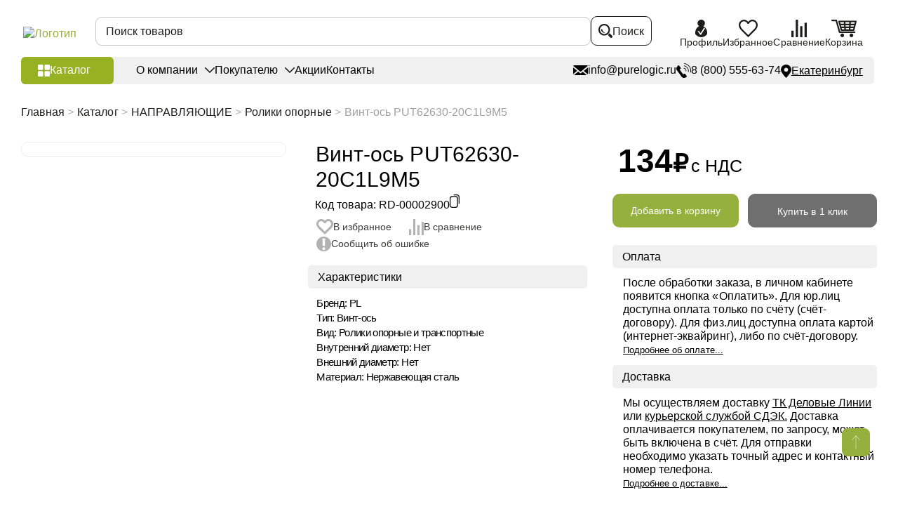

--- FILE ---
content_type: text/html; charset=UTF-8
request_url: https://ekaterinburg.purelogic.ru/catalog/vint-os_put62630-20c1l9m5/
body_size: 88073
content:
<!DOCTYPE html>
<html lang="ru">
<head>
    <title>Винт-ось PUT62630-20C1L9M5 купить в Екатеринбурге | PureLogic</title>
    <meta name="cmsmagazine" content="90d3bb21e7721baf5d3909d423ae0f21"/>
    <meta charset="UTF-8">
    <meta name="viewport" content="width=device-width, initial-scale=1.0, user-scalable=no">
    <link rel="shortcut icon" href="/favicon.ico" type="image/x-icon">
                <script>var SITE_DIR = "/";</script>
    <script>var ID_REZ = "13644";</script>


<!--    <link href="--><!--/frontend/assets/styles/main.css?1" rel="preload" as="style" onload="this.rel='stylesheet'">-->
<!--    <link href="--><!--/styles/custom.css?1" rel="preload" as="style" onload="this.rel='stylesheet'">-->
<!--    <link href="--><!--/styles/slick.css?1" rel="preload" as="style" onload="this.rel='stylesheet'">-->


        
    <meta http-equiv="Content-Type" content="text/html; charset=UTF-8" />
<meta name="keywords" content="Винт-ось" />
<meta name="description" content="⏩ Купить Винт-ось PUT62630-20C1L9M5 по выгодным ценам в Екатеринбурге от компании Purelogic R&amp;amp;D ☝ В наличии и под заказ. ✈ Доставка по России и СНГ. ✅ Гарантия, пуско-наладка, техническая поддержка. Работаем с НДС, возможна On-line оплата. Сотрудничаем с лизинговыми компаниями." />
<link href="/bitrix/cache/css/s1/main/page_43ce3ad3fff7bf6feef9c1b72e69a563/page_43ce3ad3fff7bf6feef9c1b72e69a563_v1.css?17659144756274" type="text/css"  rel="stylesheet" />
<link href="/bitrix/cache/css/s1/main/template_fabbc87938b3ad173ee68a3057cf602e/template_fabbc87938b3ad173ee68a3057cf602e_v1.css?1765914475499796" type="text/css"  data-template-style="true" rel="stylesheet" />
<script>if(!window.BX)window.BX={};if(!window.BX.message)window.BX.message=function(mess){if(typeof mess==='object'){for(let i in mess) {BX.message[i]=mess[i];} return true;}};</script>
<script>(window.BX||top.BX).message({"JS_CORE_LOADING":"Загрузка...","JS_CORE_NO_DATA":"- Нет данных -","JS_CORE_WINDOW_CLOSE":"Закрыть","JS_CORE_WINDOW_EXPAND":"Развернуть","JS_CORE_WINDOW_NARROW":"Свернуть в окно","JS_CORE_WINDOW_SAVE":"Сохранить","JS_CORE_WINDOW_CANCEL":"Отменить","JS_CORE_WINDOW_CONTINUE":"Продолжить","JS_CORE_H":"ч","JS_CORE_M":"м","JS_CORE_S":"с","JSADM_AI_HIDE_EXTRA":"Скрыть лишние","JSADM_AI_ALL_NOTIF":"Показать все","JSADM_AUTH_REQ":"Требуется авторизация!","JS_CORE_WINDOW_AUTH":"Войти","JS_CORE_IMAGE_FULL":"Полный размер"});</script>

<script src="/bitrix/js/main/core/core.js?1752667612512406"></script>

<script>BX.Runtime.registerExtension({"name":"main.core","namespace":"BX","loaded":true});</script>
<script>BX.setJSList(["\/bitrix\/js\/main\/core\/core_ajax.js","\/bitrix\/js\/main\/core\/core_promise.js","\/bitrix\/js\/main\/polyfill\/promise\/js\/promise.js","\/bitrix\/js\/main\/loadext\/loadext.js","\/bitrix\/js\/main\/loadext\/extension.js","\/bitrix\/js\/main\/polyfill\/promise\/js\/promise.js","\/bitrix\/js\/main\/polyfill\/find\/js\/find.js","\/bitrix\/js\/main\/polyfill\/includes\/js\/includes.js","\/bitrix\/js\/main\/polyfill\/matches\/js\/matches.js","\/bitrix\/js\/ui\/polyfill\/closest\/js\/closest.js","\/bitrix\/js\/main\/polyfill\/fill\/main.polyfill.fill.js","\/bitrix\/js\/main\/polyfill\/find\/js\/find.js","\/bitrix\/js\/main\/polyfill\/matches\/js\/matches.js","\/bitrix\/js\/main\/polyfill\/core\/dist\/polyfill.bundle.js","\/bitrix\/js\/main\/core\/core.js","\/bitrix\/js\/main\/polyfill\/intersectionobserver\/js\/intersectionobserver.js","\/bitrix\/js\/main\/lazyload\/dist\/lazyload.bundle.js","\/bitrix\/js\/main\/polyfill\/core\/dist\/polyfill.bundle.js","\/bitrix\/js\/main\/parambag\/dist\/parambag.bundle.js"]);
</script>
<script>BX.Runtime.registerExtension({"name":"pull.protobuf","namespace":"BX","loaded":true});</script>
<script>BX.Runtime.registerExtension({"name":"rest.client","namespace":"window","loaded":true});</script>
<script>(window.BX||top.BX).message({"pull_server_enabled":"N","pull_config_timestamp":0,"shared_worker_allowed":"Y","pull_guest_mode":"N","pull_guest_user_id":0,"pull_worker_mtime":1752667509});(window.BX||top.BX).message({"PULL_OLD_REVISION":"Для продолжения корректной работы с сайтом необходимо перезагрузить страницу."});</script>
<script>BX.Runtime.registerExtension({"name":"pull.client","namespace":"BX","loaded":true});</script>
<script>BX.Runtime.registerExtension({"name":"pull","namespace":"window","loaded":true});</script>
<script>(window.BX||top.BX).message({"LANGUAGE_ID":"ru","FORMAT_DATE":"DD.MM.YYYY","FORMAT_DATETIME":"DD.MM.YYYY HH:MI:SS","COOKIE_PREFIX":"BITRIX_SM","SERVER_TZ_OFFSET":"10800","UTF_MODE":"Y","SITE_ID":"s1","SITE_DIR":"\/","USER_ID":"","SERVER_TIME":1765935250,"USER_TZ_OFFSET":0,"USER_TZ_AUTO":"Y","bitrix_sessid":"7e0ef966a1468fee3194e2c0b639e49c"});</script>


<script src="/bitrix/js/pull/protobuf/protobuf.js?1743882586274055"></script>
<script src="/bitrix/js/pull/protobuf/model.js?174388258670928"></script>
<script src="/bitrix/js/rest/client/rest.client.js?174388258217414"></script>
<script src="/bitrix/js/pull/client/pull.client.js?175266751083861"></script>
<script>BX.setJSList(["\/local\/templates\/main\/components\/bitrix\/catalog.element\/element\/script.js","\/local\/templates\/main\/components\/bitrix\/catalog.section\/newgoodsslider\/script.js","\/local\/templates\/main\/js\/jquery-1.12.4.min.js","\/local\/templates\/main\/components\/bitrix\/menu\/menu_catalog\/script.js","\/bitrix\/components\/bitrix\/search.title\/script.js","\/local\/components\/simai\/feedback.error\/templates\/.default\/script.js"]);</script>
<script>BX.setCSSList(["\/local\/templates\/main\/components\/bitrix\/catalog\/catalog\/style.css","\/local\/templates\/main\/components\/bitrix\/breadcrumb\/bredcrumb\/style.css","\/local\/templates\/main\/components\/bitrix\/catalog.element\/element\/style.css","\/local\/templates\/main\/components\/bitrix\/catalog.section\/newgoodsslider\/style.css","\/local\/templates\/main\/components\/bitrix\/news.list\/advantages\/style.css","\/local\/templates\/main\/frontend\/assets\/styles\/main.css","\/local\/templates\/main\/styles\/iarga.css","\/local\/templates\/main\/styles\/custom.css","\/local\/templates\/main\/styles\/slick.css","\/local\/templates\/main\/components\/bitrix\/menu\/menu_catalog\/style.css","\/local\/templates\/main\/components\/bitrix\/menu\/sectmenu\/style.css","\/local\/templates\/main\/components\/bitrix\/menu\/soc_menu\/style.css","\/local\/components\/simai\/feedback.error\/templates\/.default\/style.css","\/local\/templates\/main\/styles.css","\/local\/templates\/main\/template_styles.css"]);</script>
<script>
					(function () {
						"use strict";

						var counter = function ()
						{
							var cookie = (function (name) {
								var parts = ("; " + document.cookie).split("; " + name + "=");
								if (parts.length == 2) {
									try {return JSON.parse(decodeURIComponent(parts.pop().split(";").shift()));}
									catch (e) {}
								}
							})("BITRIX_CONVERSION_CONTEXT_s1");

							if (cookie && cookie.EXPIRE >= BX.message("SERVER_TIME"))
								return;

							var request = new XMLHttpRequest();
							request.open("POST", "/bitrix/tools/conversion/ajax_counter.php", true);
							request.setRequestHeader("Content-type", "application/x-www-form-urlencoded");
							request.send(
								"SITE_ID="+encodeURIComponent("s1")+
								"&sessid="+encodeURIComponent(BX.bitrix_sessid())+
								"&HTTP_REFERER="+encodeURIComponent(document.referrer)
							);
						};

						if (window.frameRequestStart === true)
							BX.addCustomEvent("onFrameDataReceived", counter);
						else
							BX.ready(counter);
					})();
				</script>
<link rel="canonical" href="https://ekaterinburg.purelogic.ru/catalog/vint-os_put62630-20c1l9m5/" />



<script  src="/bitrix/cache/js/s1/main/template_a3630874fd3338d752254e36cdb20e0d/template_a3630874fd3338d752254e36cdb20e0d_v1.js?1765914475113902"></script>
<script  src="/bitrix/cache/js/s1/main/page_e0cbe6daaf699521d3df78cffffa3934/page_e0cbe6daaf699521d3df78cffffa3934_v1.js?176591447596681"></script>


</head>
<body>

    <div id="login" class="modal">
    <div class="modal__head">
        <div class="modal__title">Войти в личный кабинет</div>
    </div>
    <div class="modal__body">
        <form class="modal__form uniform" action="/inc/ajax/auth.php">
            <p class="error"></p>
            <div class="form-row">
                <div class="form-col">
                    <label class="label">
                        <input class="input" type="text" name="login_name" value="" placeholder="E-mail" data-input-required="email">
                    </label>
                </div>
            </div>
            <div class="form-row">
                <div class="form-col">
                    <label class="label">
                        <input class="input" type="password" name="password" autocomplete="off" placeholder="Пароль">
                    </label>
                </div>
            </div>
            <div class="modal__bottom">
                <div class="modal__buttons">
                    <div class="modal__row">
                        <div class="modal__col modal__col--6">
                            <input type="submit" class="btn btn--green" value="Войти">
                        </div>
                        <div class="modal__col modal__col--6">
                            <div class="checkbox checkbox--small">
                                <label class="checkbox__label">
                                    <input class="checkbox__input" name="remember" type="checkbox">
                                    <div class="checkbox__emulator">
                                        <svg class="i-icon">
                                            <use xlink:href="#checked"></use>
                                        </svg>
                                    </div>
                                    <div class="checkbox__text">
                                        <span>Запомнить меня</span>
                                    </div>
                                </label>
                            </div>
                            <a href="#popup-reocover" data-modal-open class="modal__note">Забыли пароль?</a>
                        </div>
                    </div>
                </div>
                <div class="modal__buttons">
                    <div class="modal__label">Вы у нас впервые?</div>
                    <a href="/auth/reg/" class="btn btn--black">Зарегистрироваться</a>
                </div>
            </div>
			        </form>
    </div>
</div>
<div class="modal" id='popup-reocover'>
    <div class="modal__head">
        <div class="modal__title">Восстановить пароль</div>
    </div>
    <div class="modal__body">
      <form action="/local/templates/main/ajax/fogetPassword.php" class="modal__form pasor">
            <p class="error"></p>
            <div class="form-row">
                <div class="form-col">
                    <label class="label">
                        <input class="input" type="text" name="login_name" value="" placeholder="E-mail" >
                    </label>
                </div>
            </div>
            <div class="modal__bottom">
                <div class="modal__buttons">
                    <div class="modal__row">
                        <input type="submit" name="send" id="getpass" class="btn btn--green" value="Отправить">
                    </div>
                </div>
                <div class="modal__buttons">
                    <div class="modal__label">Я знаю пароль</div>
                    <a href="#login" data-modal-open class="btn btn--black">Войти</a>
                </div>
            </div>
      </form>
    </div>
</div>
<div class="modal" id="passw">
    <div class="modal__head">
        <div class="modal__title">Восстановить пароль</div>
    </div>
    <div class="modal__body">
      <form action="/inc/ajax/fogetPassword.php" class="uniform">
            <p class="error"></p>
            <div class="form-row">
                <div class="form-col">
                    <label class="label">
                        <input class="input" type="password" name="password" autocomplete="off" placeholder="Введите высланный пароль">
                    </label>
                </div>
            </div>
            <div class="modal__bottom">
                <div class="modal__buttons">
                    <div class="modal__row">
                        <input type="hidden" id="uid" name="uid" value="">
                        <input type="hidden" id="hash" name="hash" value="">
                        <input type="submit" name="send" id="rep" class="btn btn--green" value="Отправить">
                    </div>
                </div>
            </div>
      </form>
    </div>
</div>
<div class="flow-container ">
    <div class="sidebar" style="display:none;">
        <div class="sidebar__logo">
            <div class="logo">
                <a href="/" class="logo__link">
                    <img src="/local/templates/main/frontend/assets/images/content/logo.png.webp" alt="Логотип"
                         class="logo__img" width="325" height="57">
                </a>
            </div>
        </div>
                
<div class="sidebar__nav" data-desktop="sidebar">
    <nav class="sidebar-nav" data-move="sidebar">
        <ul class="sidebar-nav__list">
                    <li class="sidebar-nav__item  menu-close" data-picture-hover>
                <a class="sidebar-nav__link" href="/catalog/elektronika/">
                                            <picture class="sidebar-nav-icon">
                            <img src="/upload/uf/df2/zbr7xvkfsd6zrgo1qhd84wb5iz3svf9q/Электроника_black-01 (1) (1).svg" alt="" class="sidebar-nav-icon__img" data-picture-hover="repose" width="45" height="36">
                            <img src="/upload/uf/1fa/60v5ufcdcjsi3inzp3fsk0n81y35yp4t/Электроника_white-01 (1).svg" alt="" class="sidebar-nav-icon__img" data-picture-hover="hover" width="45" height="36">
                        </picture>
                                        <span class="sidebar-nav-item__label">
                        ЭЛЕКТРОНИКА                    </span>
                </a>
                                    <div class="sidebar-nav-sub sidebar-nav-sub--big">
                        <ul class="sidebar-nav-sub__list"><li class="sidebar-nav-sub__item grouptitle"><span class="sidebar-nav-sub__title2">ДРАЙВЕРЫ И ЧАСТОТНЫЕ ПРЕОБРАЗОВАТЕЛИ</span></li><li  class="sidebar-nav-sub__item padsec"><a href="/catalog/elektronika/servodrayvery/" class="sidebar-nav-sub__link"><span class="sidebar-nav-sub-item__label">Серводрайверы</span></a> <span class="sidebar-nav-sub-item__label">(118)</span></li><li  class="sidebar-nav-sub__item padsec"><a href="/catalog/elektronika/drayvery_shagovyh_dvigateley/" class="sidebar-nav-sub__link"><span class="sidebar-nav-sub-item__label">Драйверы шаговых двигателей</span></a> <span class="sidebar-nav-sub-item__label">(134)</span></li><li  class="sidebar-nav-sub__item padsec"><a href="/catalog/elektronika/chastotnye_preobrazovateli_i_aksessuary/" class="sidebar-nav-sub__link"><span class="sidebar-nav-sub-item__label">Частотные преобразователи и аксессуары</span></a> <span class="sidebar-nav-sub-item__label">(65)</span></li><li  class="sidebar-nav-sub__item padsec"><a href="/catalog/elektronika/drayvery_beskolektornyh_bldc_dvigateley/" class="sidebar-nav-sub__link"><span class="sidebar-nav-sub-item__label">Драйверы бесколекторных (BLDC) двигателей</span></a> <span class="sidebar-nav-sub-item__label">(23)</span></li><li  class="sidebar-nav-sub__item padsec"><a href="/catalog/elektronika/drayvery_lineynyh_dvigateley/" class="sidebar-nav-sub__link"><span class="sidebar-nav-sub-item__label">Драйверы линейных двигателей</span></a> <span class="sidebar-nav-sub-item__label">(5)</span></li><li  class="sidebar-nav-sub__item padsec"><a href="/catalog/elektronika/shpindelnye_servodrayvery/" class="sidebar-nav-sub__link"><span class="sidebar-nav-sub-item__label">Шпиндельные серводрайверы</span></a> <span class="sidebar-nav-sub-item__label">(9)</span></li><li  class="sidebar-nav-sub__item padsec"><a href="/catalog/elektronika/drayvery_indukcionnyh_dvigateley/" class="sidebar-nav-sub__link"><span class="sidebar-nav-sub-item__label">Драйверы индукционных двигателей</span></a> <span class="sidebar-nav-sub-item__label">(9)</span></li><li  class="sidebar-nav-sub__item padsec"><a href="/catalog/elektronika/drayvery_kollektornyh_dvigateley/" class="sidebar-nav-sub__link"><span class="sidebar-nav-sub-item__label">Драйверы коллекторных двигателей</span></a> <span class="sidebar-nav-sub-item__label">(5)</span></li><li  class="sidebar-nav-sub__item padsec"><a href="/catalog/elektronika/drayvery_kollektornyh_servodvigateley/" class="sidebar-nav-sub__link"><span class="sidebar-nav-sub-item__label">Драйверы коллекторных серводвигателей</span></a> <span class="sidebar-nav-sub-item__label">(2)</span></li><li  class="sidebar-nav-sub__item padsec"><a href="/catalog/elektronika/prochie_drayvery_elektrodvigateley/" class="sidebar-nav-sub__link"><span class="sidebar-nav-sub-item__label">Блоки запуска и пусковые конденсаторы</span></a> <span class="sidebar-nav-sub-item__label">(3)</span></li><li class="sidebar-nav-sub__item grouptitle"><span class="sidebar-nav-sub__title2">КОНТРОЛЛЕРЫ И ПЛАТЫ УПРАВЛЕНИЯ</span></li><li  class="sidebar-nav-sub__item padsec"><a href="/catalog/elektronika/programmiruemye_kontrollery_plc_i_hmi/" class="sidebar-nav-sub__link"><span class="sidebar-nav-sub-item__label">Программируемые контроллеры PLC и HMI</span></a> <span class="sidebar-nav-sub-item__label">(69)</span></li><li  class="sidebar-nav-sub__item padsec"><a href="/catalog/elektronika/kontrollery_chpu/" class="sidebar-nav-sub__link"><span class="sidebar-nav-sub-item__label">Контроллеры ЧПУ</span></a> <span class="sidebar-nav-sub-item__label">(59)</span></li><li  class="sidebar-nav-sub__item padsec"><a href="/catalog/elektronika/platy_kommutacii/" class="sidebar-nav-sub__link"><span class="sidebar-nav-sub-item__label">Платы коммутации</span></a> <span class="sidebar-nav-sub-item__label">(9)</span></li><li  class="sidebar-nav-sub__item padsec"><a href="/catalog/elektronika/sistemy_thc_i_omicheskie_datchiki_dlya_plazmennoy_rezki/" class="sidebar-nav-sub__link"><span class="sidebar-nav-sub-item__label">Контроллеры высоты (THC)</span></a> <span class="sidebar-nav-sub-item__label">(19)</span></li><li  class="sidebar-nav-sub__item padsec"><a href="/catalog/elektronika/pulty_dlya_stankov_s_chpu/" class="sidebar-nav-sub__link"><span class="sidebar-nav-sub-item__label">Пульты для станков с ЧПУ</span></a> <span class="sidebar-nav-sub-item__label">(19)</span></li><li  class="sidebar-nav-sub__item padsec"><a href="/catalog/elektronika/kontrollery_dvizheniya/" class="sidebar-nav-sub__link"><span class="sidebar-nav-sub-item__label">Контроллеры движения</span></a> <span class="sidebar-nav-sub-item__label">(3)</span></li><li  class="sidebar-nav-sub__item padsec"><a href="/catalog/elektronika/perehodniki_i_porty_vvodavyvoda/" class="sidebar-nav-sub__link"><span class="sidebar-nav-sub-item__label">Переходники и порты ввода/вывода</span></a> <span class="sidebar-nav-sub-item__label">(26)</span></li><li  class="sidebar-nav-sub__item padsec"><a href="/catalog/elektronika/periferiynye_moduli_sistem_s_chpu/" class="sidebar-nav-sub__link"><span class="sidebar-nav-sub-item__label">Периферийные модули систем с ЧПУ</span></a> <span class="sidebar-nav-sub-item__label">(63)</span></li></ul><ul class="sidebar-nav-sub__list"><li class="sidebar-nav-sub__item grouptitle"><span class="sidebar-nav-sub__title2">ПИТАНИЕ</span></li><li  class="sidebar-nav-sub__item padsec"><a href="/catalog/elektronika/bloki_pitaniya_i_aksessuary/" class="sidebar-nav-sub__link"><span class="sidebar-nav-sub-item__label">Импульсные блоки питания</span></a> <span class="sidebar-nav-sub-item__label">(125)</span></li><li  class="sidebar-nav-sub__item padsec"><a href="/catalog/elektronika/preobrazovateli_napryazheniya/" class="sidebar-nav-sub__link"><span class="sidebar-nav-sub-item__label">Преобразователи напряжения</span></a> <span class="sidebar-nav-sub-item__label">(8)</span></li><li  class="sidebar-nav-sub__item padsec"><a href="/catalog/elektronika/transformatory_silovye/" class="sidebar-nav-sub__link"><span class="sidebar-nav-sub-item__label">Трансформаторы силовые</span></a> <span class="sidebar-nav-sub-item__label">(24)</span></li><li  class="sidebar-nav-sub__item padsec"><a href="/catalog/elektronika/elektronika_dlya_cepey_pitaniya/" class="sidebar-nav-sub__link"><span class="sidebar-nav-sub-item__label">Электроника для цепей питания</span></a> <span class="sidebar-nav-sub-item__label">(16)</span></li><li  class="sidebar-nav-sub__item padsec"><a href="/catalog/elektronika/transformatornye_bloki_pitaniya/" class="sidebar-nav-sub__link"><span class="sidebar-nav-sub-item__label">Трансформаторные блоки питания</span></a> <span class="sidebar-nav-sub-item__label">(9)</span></li><li  class="sidebar-nav-sub__item padsec"><a href="/catalog/elektronika/laboratornye_bloki_pitaniya/" class="sidebar-nav-sub__link"><span class="sidebar-nav-sub-item__label">Лабораторные блоки питания</span></a> <span class="sidebar-nav-sub-item__label">(1)</span></li><li  class="sidebar-nav-sub__item padsec"><a href="/catalog/elektronika/stabilizatory_napryazheniya/" class="sidebar-nav-sub__link"><span class="sidebar-nav-sub-item__label">Сетевые стабилизаторы напряжения</span></a> <span class="sidebar-nav-sub-item__label">(15)</span></li><li class="sidebar-nav-sub__item grouptitle"><span class="sidebar-nav-sub__title2">ГОТОВЫЕ РЕШЕНИЯ</span></li><li  class="sidebar-nav-sub__item padsec"><a href="/catalog/elektronika/bloki_i_stoyki_upravleniya_dlya_stankov_s_chpu/" class="sidebar-nav-sub__link"><span class="sidebar-nav-sub-item__label">Блоки и стойки управления для станков с ЧПУ</span></a> <span class="sidebar-nav-sub-item__label">(25)</span></li><li  class="sidebar-nav-sub__item padsec"><a href="/catalog/elektronika/nabory_elektroniki/" class="sidebar-nav-sub__link"><span class="sidebar-nav-sub-item__label">Наборы электроники</span></a> <span class="sidebar-nav-sub-item__label">(6)</span></li><li  class="sidebar-nav-sub__item padsec"><a href="/catalog/elektronika/moduli_asu_tp/" class="sidebar-nav-sub__link"><span class="sidebar-nav-sub-item__label">Модули АСУ ТП</span></a> <span class="sidebar-nav-sub-item__label">(38)</span></li><li  class="sidebar-nav-sub__item padsec"><a href="/catalog/elektronika/moduli_dlya_arduino/" class="sidebar-nav-sub__link"><span class="sidebar-nav-sub-item__label">Модули для Arduino</span></a> <span class="sidebar-nav-sub-item__label">(17)</span></li></ul>                    </div>
                            </li>
                    <li class="sidebar-nav__item  menu-close" data-picture-hover>
                <a class="sidebar-nav__link" href="/catalog/elektroprivod/">
                                            <picture class="sidebar-nav-icon">
                            <img src="/upload/uf/3fc/t22gj1mrgqkspobsil9ordyfklehxuci/Электропривод_black-01.svg" alt="" class="sidebar-nav-icon__img" data-picture-hover="repose" width="45" height="36">
                            <img src="/upload/uf/76c/w6p3s7wa5uqyxnhnllv7tvn1rwxqs596/Электропривод_white-01.svg" alt="" class="sidebar-nav-icon__img" data-picture-hover="hover" width="45" height="36">
                        </picture>
                                        <span class="sidebar-nav-item__label">
                        ЭЛЕКТРОПРИВОД                    </span>
                </a>
                                    <div class="sidebar-nav-sub sidebar-nav-sub--big">
                        <ul class="sidebar-nav-sub__list"><li class="sidebar-nav-sub__item grouptitle"><span class="sidebar-nav-sub__title2">ЭЛЕКТРОДВИГАТЕЛИ</span></li><li  class="sidebar-nav-sub__item padsec"><a href="/catalog/elektroprivod/servodvigateli/" class="sidebar-nav-sub__link"><span class="sidebar-nav-sub-item__label">Серводвигатели</span></a> <span class="sidebar-nav-sub-item__label">(254)</span></li><li  class="sidebar-nav-sub__item padsec"><a href="/catalog/elektroprivod/shagovye_dvigateli/" class="sidebar-nav-sub__link"><span class="sidebar-nav-sub-item__label">Шаговые двигатели</span></a> <span class="sidebar-nav-sub-item__label">(308)</span></li><li  class="sidebar-nav-sub__item padsec"><a href="/catalog/elektroprivod/shagovye_servodvigateli_shd_s_enkoderom/" class="sidebar-nav-sub__link"><span class="sidebar-nav-sub-item__label">Шаговые серводвигатели (ШД с энкодером)</span></a> <span class="sidebar-nav-sub-item__label">(106)</span></li><li  class="sidebar-nav-sub__item padsec"><a href="/catalog/elektroprivod/lineynye_elektrodvigateli/" class="sidebar-nav-sub__link"><span class="sidebar-nav-sub-item__label">Линейные электродвигатели</span></a> <span class="sidebar-nav-sub-item__label">(125)</span></li><li  class="sidebar-nav-sub__item padsec"><a href="/catalog/elektroprivod/beskollektornye_elektrodvigateli_bldc/" class="sidebar-nav-sub__link"><span class="sidebar-nav-sub-item__label">Бесколлекторные (BLDC) электродвигатели</span></a> <span class="sidebar-nav-sub-item__label">(35)</span></li><li  class="sidebar-nav-sub__item padsec"><a href="/catalog/elektroprivod/kollektornye_dc_elektrodvigateli/" class="sidebar-nav-sub__link"><span class="sidebar-nav-sub-item__label">Коллекторные (DC) электродвигатели</span></a> <span class="sidebar-nav-sub-item__label">(12)</span></li><li  class="sidebar-nav-sub__item padsec"><a href="/catalog/elektroprivod/asinhronnye_elektrodvigateli_air/" class="sidebar-nav-sub__link"><span class="sidebar-nav-sub-item__label">Асинхронные электродвигатели АИР</span></a> <span class="sidebar-nav-sub-item__label">(64)</span></li><li  class="sidebar-nav-sub__item padsec"><a href="/catalog/elektroprivod/indukcionnye_elektrodvigateli/" class="sidebar-nav-sub__link"><span class="sidebar-nav-sub-item__label">Индукционные электродвигатели</span></a> <span class="sidebar-nav-sub-item__label">(37)</span></li><li class="sidebar-nav-sub__item grouptitle"><span class="sidebar-nav-sub__title2">АКСЕССУАРЫ ДЛЯ ЭЛЕКТРОДВИГАТЕЛЕЙ</span></li><li  class="sidebar-nav-sub__item padsec"><a href="/catalog/elektroprivod/kronshteyny_i_krepezhnye_plastiny/" class="sidebar-nav-sub__link"><span class="sidebar-nav-sub-item__label">Кронштейны и крепежные пластины</span></a> <span class="sidebar-nav-sub-item__label">(39)</span></li><li  class="sidebar-nav-sub__item padsec"><a href="/catalog/elektroprivod/tormozy_elektricheskie/" class="sidebar-nav-sub__link"><span class="sidebar-nav-sub-item__label">Тормозы электрические</span></a> <span class="sidebar-nav-sub-item__label">(6)</span></li><li  class="sidebar-nav-sub__item padsec"><a href="/catalog/elektroprivod/rukoyatki/" class="sidebar-nav-sub__link"><span class="sidebar-nav-sub-item__label">Рукоятки</span></a> <span class="sidebar-nav-sub-item__label">(4)</span></li></ul><ul class="sidebar-nav-sub__list"><li class="sidebar-nav-sub__item grouptitle"><span class="sidebar-nav-sub__title2">РЕДУКТОРЫ И МОТОР-РЕДУКТОРЫ</span></li><li  class="sidebar-nav-sub__item padsec"><a href="/catalog/elektroprivod/reduktory/" class="sidebar-nav-sub__link"><span class="sidebar-nav-sub-item__label">Редукторы</span></a> <span class="sidebar-nav-sub-item__label">(187)</span></li><li  class="sidebar-nav-sub__item padsec"><a href="/catalog/elektroprivod/shagovye_motor-reduktory/" class="sidebar-nav-sub__link"><span class="sidebar-nav-sub-item__label">Шаговые мотор-редукторы</span></a> <span class="sidebar-nav-sub-item__label">(75)</span></li><li  class="sidebar-nav-sub__item padsec"><a href="/catalog/elektroprivod/beskollektornye_bldc_motor-reduktory/" class="sidebar-nav-sub__link"><span class="sidebar-nav-sub-item__label">Бесколлекторные (BLDC) мотор-редукторы</span></a> <span class="sidebar-nav-sub-item__label">(54)</span></li><li  class="sidebar-nav-sub__item padsec"><a href="/catalog/elektroprivod/chervyachnye_reduktory_i_motor-reduktory/" class="sidebar-nav-sub__link"><span class="sidebar-nav-sub-item__label">Червячные мотор-редукторы</span></a> <span class="sidebar-nav-sub-item__label">(39)</span></li><li  class="sidebar-nav-sub__item padsec"><a href="/catalog/elektroprivod/kollektornye_dc_elektrodvigateli_i_motor-reduktory/" class="sidebar-nav-sub__link"><span class="sidebar-nav-sub-item__label">Коллекторные (DC) мотор-редукторы</span></a> <span class="sidebar-nav-sub-item__label">(20)</span></li><li class="sidebar-nav-sub__item grouptitle"><span class="sidebar-nav-sub__title2">ГОТОВЫЕ РЕШЕНИЯ</span></li><li  class="sidebar-nav-sub__item padsec"><a href="/catalog/elektroprivod/nabory_elektroprivoda/" class="sidebar-nav-sub__link"><span class="sidebar-nav-sub-item__label">Наборы электропривода</span></a> <span class="sidebar-nav-sub-item__label">(46)</span></li><li  class="sidebar-nav-sub__item padsec"><a href="/catalog/elektroprivod/privody_v_sbore/" class="sidebar-nav-sub__link"><span class="sidebar-nav-sub-item__label">Приводы в сборе</span></a> <span class="sidebar-nav-sub-item__label">(24)</span></li></ul>                    </div>
                            </li>
                    <li class="sidebar-nav__item  menu-close" data-picture-hover>
                <a class="sidebar-nav__link" href="/catalog/napravlyayuschie/">
                                            <picture class="sidebar-nav-icon">
                            <img src="/upload/uf/4af/95gahj1fgdh1algr1j04zr4qhbxp6xkt/Направляющие_black-01.svg" alt="" class="sidebar-nav-icon__img" data-picture-hover="repose" width="45" height="36">
                            <img src="/upload/uf/890/sp16xtllmraprhgcqiygf4eq7cec3ow8/Направляющие_white-01.svg" alt="" class="sidebar-nav-icon__img" data-picture-hover="hover" width="45" height="36">
                        </picture>
                                        <span class="sidebar-nav-item__label">
                        НАПРАВЛЯЮЩИЕ                    </span>
                </a>
                                    <div class="sidebar-nav-sub sidebar-nav-sub--big">
                        <ul class="sidebar-nav-sub__list"><li class="sidebar-nav-sub__item grouptitle"><span class="sidebar-nav-sub__title2">ПРОФИЛЬНЫЕ</span></li><li  class="sidebar-nav-sub__item padsec"><a href="/catalog/napravlyayuschie/profilnye_napravlyayuschie/" class="sidebar-nav-sub__link"><span class="sidebar-nav-sub-item__label">Профильные рельсовые направляющие</span></a> <span class="sidebar-nav-sub-item__label">(63)</span></li><li  class="sidebar-nav-sub__item padsec"><a href="/catalog/napravlyayuschie/karetki_dlya_profilnyh_napravlyayuschih/" class="sidebar-nav-sub__link"><span class="sidebar-nav-sub-item__label">Каретки для профильных рельсовых направляющих</span></a> <span class="sidebar-nav-sub-item__label">(134)</span></li><li  class="sidebar-nav-sub__item padsec"><a href="/catalog/napravlyayuschie/bloki_smazki_i_pylezaschity_zaglushki/" class="sidebar-nav-sub__link"><span class="sidebar-nav-sub-item__label">Блоки смазки и пылезащиты</span></a> <span class="sidebar-nav-sub-item__label">(81)</span></li><li  class="sidebar-nav-sub__item padsec"><a href="/catalog/napravlyayuschie/gofrozaschita_dlya_relsovyh_napravlyayuschih/" class="sidebar-nav-sub__link"><span class="sidebar-nav-sub-item__label">Гофрозащита для рельсовых направляющих</span></a> <span class="sidebar-nav-sub-item__label">(45)</span></li><li  class="sidebar-nav-sub__item padsec"><a href="/catalog/napravlyayuschie/ogranichiteli_i_pnevmaticheskie_zazhimy/" class="sidebar-nav-sub__link"><span class="sidebar-nav-sub-item__label">Ограничители, зажимы, упоры и заглушки</span></a> <span class="sidebar-nav-sub-item__label">(67)</span></li><li  class="sidebar-nav-sub__item padsec"><a href="/catalog/napravlyayuschie/nabory_peremescheniy_na_profilnyh_napravlyayuschih/" class="sidebar-nav-sub__link"><span class="sidebar-nav-sub-item__label">Наборы перемещений на профильных направляющих</span></a> <span class="sidebar-nav-sub-item__label">(18)</span></li><li class="sidebar-nav-sub__item grouptitle"><span class="sidebar-nav-sub__title2">ЦИЛИНДРИЧЕСКИЕ</span></li><li  class="sidebar-nav-sub__item padsec"><a href="/catalog/napravlyayuschie/cilindricheskie_relsy/" class="sidebar-nav-sub__link"><span class="sidebar-nav-sub-item__label">Цилиндрические направляющие</span></a> <span class="sidebar-nav-sub-item__label">(64)</span></li><li  class="sidebar-nav-sub__item padsec"><a href="/catalog/napravlyayuschie/opornye_moduli_i_lineynye_podshipniki/" class="sidebar-nav-sub__link"><span class="sidebar-nav-sub-item__label">Линейные подшипники и модули для цилиндрических направляющих</span></a> <span class="sidebar-nav-sub-item__label">(144)</span></li><li  class="sidebar-nav-sub__item padsec"><a href="/catalog/napravlyayuschie/vtulki_i_moduli_skolzheniya_dlya_cilindricheskih_napravlyayuschih/" class="sidebar-nav-sub__link"><span class="sidebar-nav-sub-item__label">Втулки и модули скольжения для цилиндрических направляющих</span></a> <span class="sidebar-nav-sub-item__label">(44)</span></li><li  class="sidebar-nav-sub__item padsec"><a href="/catalog/napravlyayuschie/derzhateli_polirovannyh_valov/" class="sidebar-nav-sub__link"><span class="sidebar-nav-sub-item__label">Держатели полированных валов и ограничители</span></a> <span class="sidebar-nav-sub-item__label">(62)</span></li><li  class="sidebar-nav-sub__item padsec"><a href="/catalog/napravlyayuschie/nabory_peremescheniy_na_cilindricheskih_napravlyayuschih/" class="sidebar-nav-sub__link"><span class="sidebar-nav-sub-item__label">Наборы перемещений на цилиндрических направляющих</span></a> <span class="sidebar-nav-sub-item__label">(18)</span></li><li class="sidebar-nav-sub__item grouptitle"><span class="sidebar-nav-sub__title2">ПРОЧЕЕ</span></li><li  class="sidebar-nav-sub__item padsec"><a href="/catalog/napravlyayuschie/promyshlennye_relsy_i_aksessuary/" class="sidebar-nav-sub__link"><span class="sidebar-nav-sub-item__label">Промышленные рельсы и аксессуары</span></a> <span class="sidebar-nav-sub-item__label">(12)</span></li><li  class="sidebar-nav-sub__item padsec"><a href="/catalog/napravlyayuschie/shlicevye_napravlyayuschie_vtulki_opory/" class="sidebar-nav-sub__link"><span class="sidebar-nav-sub-item__label">Шлицевые направляющие, втулки, опоры</span></a> <span class="sidebar-nav-sub-item__label">(44)</span></li><li  class="sidebar-nav-sub__item padsec"><a href="/catalog/napravlyayuschie/roliki_opornye_i_transportnye/" class="sidebar-nav-sub__link"><span class="sidebar-nav-sub-item__label">Ролики опорные и транспортные</span></a> <span class="sidebar-nav-sub-item__label">(70)</span></li><li  class="sidebar-nav-sub__item padsec"><a href="/catalog/napravlyayuschie/aksessuary_dlya_napravlyayuschih/" class="sidebar-nav-sub__link"><span class="sidebar-nav-sub-item__label">Аксессуары для направляющих</span></a> <span class="sidebar-nav-sub-item__label">(31)</span></li><li class="sidebar-nav-sub__item grouptitle"><span class="sidebar-nav-sub__title2">СИСТЕМЫ СМАЗКИ</span></li><li  class="sidebar-nav-sub__item padsec"><a href="/catalog/napravlyayuschie/ustroystva_podachi_smazki/" class="sidebar-nav-sub__link"><span class="sidebar-nav-sub-item__label">Устройства подачи смазки</span></a> <span class="sidebar-nav-sub-item__label">(16)</span></li><li  class="sidebar-nav-sub__item padsec"><a href="/catalog/napravlyayuschie/komplektuyuschie_dlya_sistem_smazki/" class="sidebar-nav-sub__link"><span class="sidebar-nav-sub-item__label">Комплектующие для систем смазки</span></a> <span class="sidebar-nav-sub-item__label">(136)</span></li></ul>                    </div>
                            </li>
                    <li class="sidebar-nav__item  menu-close" data-picture-hover>
                <a class="sidebar-nav__link" href="/catalog/peredachi/">
                                            <picture class="sidebar-nav-icon">
                            <img src="/upload/uf/d47/q6h3igwko8dx0cf41u3ghgvhcxdoysaw/Передачи2V_black-01.svg" alt="" class="sidebar-nav-icon__img" data-picture-hover="repose" width="45" height="36">
                            <img src="/upload/uf/5cb/sjr4yxhzz1rw20jdzio4e3j8jq83wveu/Передачи2V_white-01.svg" alt="" class="sidebar-nav-icon__img" data-picture-hover="hover" width="45" height="36">
                        </picture>
                                        <span class="sidebar-nav-item__label">
                        ПЕРЕДАЧИ                    </span>
                </a>
                                    <div class="sidebar-nav-sub sidebar-nav-sub--big">
                        <ul class="sidebar-nav-sub__list"><li class="sidebar-nav-sub__item grouptitle"><span class="sidebar-nav-sub__title2">ВИНТОВЫЕ</span></li><li  class="sidebar-nav-sub__item padsec"><a href="/catalog/peredachi/vinty_shvp/" class="sidebar-nav-sub__link"><span class="sidebar-nav-sub-item__label">Винты ШВП</span></a> <span class="sidebar-nav-sub-item__label">(55)</span></li><li  class="sidebar-nav-sub__item padsec"><a href="/catalog/peredachi/gayki_dlya_vintov_shvp/" class="sidebar-nav-sub__link"><span class="sidebar-nav-sub-item__label">Гайки для винтов ШВП</span></a> <span class="sidebar-nav-sub-item__label">(94)</span></li><li  class="sidebar-nav-sub__item padsec"><a href="/catalog/peredachi/opory_hodovogo_vinta/" class="sidebar-nav-sub__link"><span class="sidebar-nav-sub-item__label">Опоры ходового винта</span></a> <span class="sidebar-nav-sub-item__label">(135)</span></li><li  class="sidebar-nav-sub__item padsec"><a href="/catalog/peredachi/moduli_krepleniya_i_derzhateli_gaek_shvp/" class="sidebar-nav-sub__link"><span class="sidebar-nav-sub-item__label">Модули крепления и держатели гаек ШВП</span></a> <span class="sidebar-nav-sub-item__label">(31)</span></li><li  class="sidebar-nav-sub__item padsec"><a href="/catalog/peredachi/gofrozaschita_dlya_vintov_shvp/" class="sidebar-nav-sub__link"><span class="sidebar-nav-sub-item__label">Гофрозащита для винтов ШВП</span></a> <span class="sidebar-nav-sub-item__label">(58)</span></li><li  class="sidebar-nav-sub__item padsec"><a href="/catalog/peredachi/shvp_gotovye_obrabotannye/" class="sidebar-nav-sub__link"><span class="sidebar-nav-sub-item__label">ШВП готовые обработанные</span></a> <span class="sidebar-nav-sub-item__label">(33)</span></li><li  class="sidebar-nav-sub__item padsec"><a href="/catalog/peredachi/trapeceidalnye_vinty/" class="sidebar-nav-sub__link"><span class="sidebar-nav-sub-item__label">Трапецеидальные винты</span></a> <span class="sidebar-nav-sub-item__label">(8)</span></li><li  class="sidebar-nav-sub__item padsec"><a href="/catalog/peredachi/gayki_dlya_trapeceidalnyh_vintov/" class="sidebar-nav-sub__link"><span class="sidebar-nav-sub-item__label">Гайки для трапецеидальных винтов</span></a> <span class="sidebar-nav-sub-item__label">(54)</span></li><li  class="sidebar-nav-sub__item padsec"><a href="/catalog/peredachi/aksessuary_i_remkomplekty_dlya_gaek_shvp/" class="sidebar-nav-sub__link"><span class="sidebar-nav-sub-item__label">Ремкомплекты для гаек ШВП</span></a> <span class="sidebar-nav-sub-item__label">(96)</span></li><li class="sidebar-nav-sub__item grouptitle"><span class="sidebar-nav-sub__title2">РЕМЕННЫЕ</span></li><li  class="sidebar-nav-sub__item padsec"><a href="/catalog/peredachi/zubchatye_remni_i_aksessuary/" class="sidebar-nav-sub__link"><span class="sidebar-nav-sub-item__label">Зубчатые ремни и аксессуары</span></a> <span class="sidebar-nav-sub-item__label">(92)</span></li><li  class="sidebar-nav-sub__item padsec"><a href="/catalog/peredachi/shkivy_dlya_remney/" class="sidebar-nav-sub__link"><span class="sidebar-nav-sub-item__label">Шкивы для зубчатых ремней</span></a> <span class="sidebar-nav-sub-item__label">(88)</span></li><li  class="sidebar-nav-sub__item padsec"><a href="/catalog/peredachi/klinovye_remni/" class="sidebar-nav-sub__link"><span class="sidebar-nav-sub-item__label">Клиновые ремни</span></a> <span class="sidebar-nav-sub-item__label">(85)</span></li><li  class="sidebar-nav-sub__item padsec"><a href="/catalog/peredachi/shkivy_dlya_klinovyh_remney/" class="sidebar-nav-sub__link"><span class="sidebar-nav-sub-item__label">Шкивы для клиновых ремней</span></a> <span class="sidebar-nav-sub-item__label">(7)</span></li></ul><ul class="sidebar-nav-sub__list"><li class="sidebar-nav-sub__item grouptitle"><span class="sidebar-nav-sub__title2">ЗУБЧАТЫЕ</span></li><li  class="sidebar-nav-sub__item padsec"><a href="/catalog/peredachi/reyki_zubchatye/" class="sidebar-nav-sub__link"><span class="sidebar-nav-sub-item__label">Рейки зубчатые</span></a> <span class="sidebar-nav-sub-item__label">(37)</span></li><li  class="sidebar-nav-sub__item padsec"><a href="/catalog/peredachi/shesterni_dlya_zubchatyh_reek/" class="sidebar-nav-sub__link"><span class="sidebar-nav-sub-item__label">Шестерни для зубчатых реек</span></a> <span class="sidebar-nav-sub-item__label">(123)</span></li><li  class="sidebar-nav-sub__item padsec"><a href="/catalog/peredachi/konicheskie_shesterni/" class="sidebar-nav-sub__link"><span class="sidebar-nav-sub-item__label">Конические шестерни</span></a> <span class="sidebar-nav-sub-item__label">(19)</span></li><li  class="sidebar-nav-sub__item padsec"><a href="/catalog/peredachi/chervyachnye_peredachi_zubchato-vintovye/" class="sidebar-nav-sub__link"><span class="sidebar-nav-sub-item__label">Червячные передачи (зубчато-винтовые)</span></a> <span class="sidebar-nav-sub-item__label">(15)</span></li><li class="sidebar-nav-sub__item grouptitle"><span class="sidebar-nav-sub__title2">ПРОЧЕЕ</span></li><li  class="sidebar-nav-sub__item padsec"><a href="/catalog/peredachi/kardannye_peredachi/" class="sidebar-nav-sub__link"><span class="sidebar-nav-sub-item__label">Карданные передачи</span></a> <span class="sidebar-nav-sub-item__label">(7)</span></li><li  class="sidebar-nav-sub__item padsec"><a href="/catalog/peredachi/cepnye_peredachi/" class="sidebar-nav-sub__link"><span class="sidebar-nav-sub-item__label">Цепные передачи</span></a> <span class="sidebar-nav-sub-item__label">(272)</span></li></ul>                    </div>
                            </li>
                    <li class="sidebar-nav__item  menu-close" data-picture-hover>
                <a class="sidebar-nav__link" href="/catalog/mehanika/">
                                            <picture class="sidebar-nav-icon">
                            <img src="/upload/uf/34d/ktpyteaemammrf79en4xwezge32onnlp/МеханикаV1_black-01.svg" alt="" class="sidebar-nav-icon__img" data-picture-hover="repose" width="45" height="36">
                            <img src="/upload/uf/b83/jrtcgvtucc2jdd8q8msx228vde94s8f1/МеханикаV1_white-01.svg" alt="" class="sidebar-nav-icon__img" data-picture-hover="hover" width="45" height="36">
                        </picture>
                                        <span class="sidebar-nav-item__label">
                        МЕХАНИКА                    </span>
                </a>
                                    <div class="sidebar-nav-sub sidebar-nav-sub--big">
                        <ul class="sidebar-nav-sub__list"><li class="sidebar-nav-sub__item grouptitle"><span class="sidebar-nav-sub__title2">АЛЮМИНИЕВЫЙ ПРОФИЛЬ И ЗАГОТОВКИ</span></li><li  class="sidebar-nav-sub__item padsec"><a href="/catalog/mehanika/alyuminievyy_profil_konstrukcionnyy/" class="sidebar-nav-sub__link"><span class="sidebar-nav-sub-item__label">Алюминиевый профиль конструкционный</span></a> <span class="sidebar-nav-sub-item__label">(46)</span></li><li  class="sidebar-nav-sub__item padsec"><a href="/catalog/mehanika/komplektuyuschie_dlya_alyuminievogo_profilya/" class="sidebar-nav-sub__link"><span class="sidebar-nav-sub-item__label">Комплектующие для алюминиевого профиля</span></a> <span class="sidebar-nav-sub-item__label">(219)</span></li><li  class="sidebar-nav-sub__item padsec"><a href="/catalog/mehanika/alyuminievye_zagotovki/" class="sidebar-nav-sub__link"><span class="sidebar-nav-sub-item__label">Алюминиевые заготовки</span></a> <span class="sidebar-nav-sub-item__label">(33)</span></li><li class="sidebar-nav-sub__item grouptitle"><span class="sidebar-nav-sub__title2">СТАНОЧНАЯ ФУРНИТУРА</span></li><li  class="sidebar-nav-sub__item padsec"><a href="/catalog/mehanika/kabel-kanaly/" class="sidebar-nav-sub__link"><span class="sidebar-nav-sub-item__label">Кабель-каналы</span></a> <span class="sidebar-nav-sub-item__label">(305)</span></li><li  class="sidebar-nav-sub__item padsec"><a href="/catalog/mehanika/gofrozaschita/" class="sidebar-nav-sub__link"><span class="sidebar-nav-sub-item__label">Гофрозащита</span></a> <span class="sidebar-nav-sub-item__label">(68)</span></li><li  class="sidebar-nav-sub__item padsec"><a href="/catalog/mehanika/furnitura/" class="sidebar-nav-sub__link"><span class="sidebar-nav-sub-item__label">Фурнитура</span></a> <span class="sidebar-nav-sub-item__label">(88)</span></li><li  class="sidebar-nav-sub__item padsec"><a href="/catalog/mehanika/vibroopory/" class="sidebar-nav-sub__link"><span class="sidebar-nav-sub-item__label">Виброопоры</span></a> <span class="sidebar-nav-sub-item__label">(33)</span></li><li  class="sidebar-nav-sub__item padsec"><a href="/catalog/mehanika/sharikovye_opory/" class="sidebar-nav-sub__link"><span class="sidebar-nav-sub-item__label">Шариковые опоры</span></a> <span class="sidebar-nav-sub-item__label">(34)</span></li><li  class="sidebar-nav-sub__item padsec"><a href="/catalog/mehanika/konveyernaya_lenta/" class="sidebar-nav-sub__link"><span class="sidebar-nav-sub-item__label">Конвейерная лента</span></a> <span class="sidebar-nav-sub-item__label">(19)</span></li><li class="sidebar-nav-sub__item grouptitle"><span class="sidebar-nav-sub__title2">ПОДШИПНИКИ</span></li><li  class="sidebar-nav-sub__item padsec"><a href="/catalog/mehanika/podshipniki_kacheniya_sfericheskie_sharovye/" class="sidebar-nav-sub__link"><span class="sidebar-nav-sub-item__label">Подшипники</span></a> <span class="sidebar-nav-sub-item__label">(98)</span></li><li  class="sidebar-nav-sub__item padsec"><a href="/catalog/mehanika/upornye_podshipniki/" class="sidebar-nav-sub__link"><span class="sidebar-nav-sub-item__label">Упорные подшипники</span></a> <span class="sidebar-nav-sub-item__label">(12)</span></li><li  class="sidebar-nav-sub__item padsec"><a href="/catalog/mehanika/igolchatye_podshipniki/" class="sidebar-nav-sub__link"><span class="sidebar-nav-sub-item__label">Игольчатые подшипники</span></a> <span class="sidebar-nav-sub-item__label">(11)</span></li><li  class="sidebar-nav-sub__item padsec"><a href="/catalog/mehanika/podshipnikovye_uzly/" class="sidebar-nav-sub__link"><span class="sidebar-nav-sub-item__label">Подшипниковые узлы</span></a> <span class="sidebar-nav-sub-item__label">(24)</span></li><li  class="sidebar-nav-sub__item padsec"><a href="/catalog/mehanika/oporno-povorotnye_podshipniki/" class="sidebar-nav-sub__link"><span class="sidebar-nav-sub-item__label">Опорно-поворотные подшипники и ОПУ</span></a> <span class="sidebar-nav-sub-item__label">(55)</span></li><li  class="sidebar-nav-sub__item padsec"><a href="/catalog/mehanika/sharovye_nakonechniki/" class="sidebar-nav-sub__link"><span class="sidebar-nav-sub-item__label">Шаровые наконечники</span></a> <span class="sidebar-nav-sub-item__label">(32)</span></li><li  class="sidebar-nav-sub__item padsec"><a href="/catalog/mehanika/sfericheskie_podshipniki/" class="sidebar-nav-sub__link"><span class="sidebar-nav-sub-item__label">Сферические подшипники</span></a> <span class="sidebar-nav-sub-item__label">(15)</span></li></ul><ul class="sidebar-nav-sub__list"><li class="sidebar-nav-sub__item grouptitle"><span class="sidebar-nav-sub__title2">МУФТЫ И ВТУЛКИ</span></li><li  class="sidebar-nav-sub__item padsec"><a href="/catalog/mehanika/mufty/" class="sidebar-nav-sub__link"><span class="sidebar-nav-sub-item__label">Соединительные муфты</span></a> <span class="sidebar-nav-sub-item__label">(175)</span></li><li  class="sidebar-nav-sub__item padsec"><a href="/catalog/mehanika/zapornye_mufty/" class="sidebar-nav-sub__link"><span class="sidebar-nav-sub-item__label">Запорные муфты</span></a> <span class="sidebar-nav-sub-item__label">(16)</span></li><li  class="sidebar-nav-sub__item padsec"><a href="/catalog/mehanika/obgonnye_mufty/" class="sidebar-nav-sub__link"><span class="sidebar-nav-sub-item__label">Обгонные муфты</span></a> <span class="sidebar-nav-sub-item__label">(11)</span></li><li  class="sidebar-nav-sub__item padsec"><a href="/catalog/mehanika/vtulki_taperbush/" class="sidebar-nav-sub__link"><span class="sidebar-nav-sub-item__label">Втулки тапербуш</span></a> <span class="sidebar-nav-sub-item__label">(23)</span></li><li  class="sidebar-nav-sub__item padsec"><a href="/catalog/mehanika/perehodnye_vtulki/" class="sidebar-nav-sub__link"><span class="sidebar-nav-sub-item__label">Переходные втулки</span></a> <span class="sidebar-nav-sub-item__label">(36)</span></li><li  class="sidebar-nav-sub__item padsec"><a href="/catalog/mehanika/raspornye_kolca/" class="sidebar-nav-sub__link"><span class="sidebar-nav-sub-item__label">Распорные кольца</span></a> <span class="sidebar-nav-sub-item__label">(10)</span></li><li class="sidebar-nav-sub__item grouptitle"><span class="sidebar-nav-sub__title2">МЕТИЗЫ</span></li><li  class="sidebar-nav-sub__item padsec"><a href="/catalog/mehanika/vinty_gayki_i_shayby/" class="sidebar-nav-sub__link"><span class="sidebar-nav-sub-item__label">Винты, гайки и шайбы</span></a> <span class="sidebar-nav-sub-item__label">(52)</span></li><li  class="sidebar-nav-sub__item padsec"><a href="/catalog/mehanika/stopornye_gayki_i_shayby/" class="sidebar-nav-sub__link"><span class="sidebar-nav-sub-item__label">Стопорные гайки и шайбы</span></a> <span class="sidebar-nav-sub-item__label">(51)</span></li><li  class="sidebar-nav-sub__item padsec"><a href="/catalog/mehanika/stopornye_kolca/" class="sidebar-nav-sub__link"><span class="sidebar-nav-sub-item__label">Стопорные кольца</span></a> <span class="sidebar-nav-sub-item__label">(24)</span></li><li  class="sidebar-nav-sub__item padsec"><a href="/catalog/mehanika/shponki/" class="sidebar-nav-sub__link"><span class="sidebar-nav-sub-item__label">Шпонки</span></a> <span class="sidebar-nav-sub-item__label">(18)</span></li><li  class="sidebar-nav-sub__item padsec"><a href="/catalog/mehanika/shtifty/" class="sidebar-nav-sub__link"><span class="sidebar-nav-sub-item__label">Штифты</span></a> <span class="sidebar-nav-sub-item__label">(39)</span></li></ul>                    </div>
                            </li>
                    <li class="sidebar-nav__item  menu-close" data-picture-hover>
                <a class="sidebar-nav__link" href="/catalog/termicheskaya_rezka/">
                                            <picture class="sidebar-nav-icon">
                            <img src="/upload/uf/d2c/3jt7oos3034872td3k0t35wb25erbi79/Термическая резка_black-01.svg" alt="" class="sidebar-nav-icon__img" data-picture-hover="repose" width="45" height="36">
                            <img src="/upload/uf/6b6/zp17pzxn37xoz69w3qv6pv36pxdmbonf/Термическая резка_white-01.svg" alt="" class="sidebar-nav-icon__img" data-picture-hover="hover" width="45" height="36">
                        </picture>
                                        <span class="sidebar-nav-item__label">
                        ТЕРМИЧЕСКАЯ ОБРАБОТКА                    </span>
                </a>
                                    <div class="sidebar-nav-sub sidebar-nav-sub--big">
                        <ul class="sidebar-nav-sub__list"><li class="sidebar-nav-sub__item grouptitle"><span class="sidebar-nav-sub__title2">ПЛАЗМЕННАЯ РЕЗКА</span></li><li  class="sidebar-nav-sub__item padsec"><a href="/catalog/termicheskaya_rezka/istochniki_plazmennoy_rezki/" class="sidebar-nav-sub__link"><span class="sidebar-nav-sub-item__label">Источники плазменной резки</span></a> <span class="sidebar-nav-sub-item__label">(8)</span></li><li  class="sidebar-nav-sub__item padsec"><a href="/catalog/termicheskaya_rezka/komplektuyushchie-dlya-plazmennoy-rezki/" class="sidebar-nav-sub__link"><span class="sidebar-nav-sub-item__label">Комплектующие для плазменной резки</span></a> <span class="sidebar-nav-sub-item__label">(47)</span></li><li  class="sidebar-nav-sub__item padsec"><a href="/catalog/termicheskaya_rezka/rashodnye_detali_dlya_apparatov_plazmennoy_rezki/" class="sidebar-nav-sub__link"><span class="sidebar-nav-sub-item__label">Расходные детали для аппаратов плазменной резки</span></a> <span class="sidebar-nav-sub-item__label">(100)</span></li><li  class="sidebar-nav-sub__item padsec"><a href="/catalog/termicheskaya_rezka/elektronika_dlya_plazmennoy_rezki/" class="sidebar-nav-sub__link"><span class="sidebar-nav-sub-item__label">Электроника для плазменной резки</span></a> <span class="sidebar-nav-sub-item__label">(38)</span></li><li class="sidebar-nav-sub__item grouptitle"><span class="sidebar-nav-sub__title2">ГАЗОВАЯ РЕЗКА</span></li><li  class="sidebar-nav-sub__item padsec"><a href="/catalog/termicheskaya_rezka/gazovye_rezaki_derzhateli_sistemy_avtopodzhiga/" class="sidebar-nav-sub__link"><span class="sidebar-nav-sub-item__label">Газовые резаки, держатели, системы автоподжига</span></a> <span class="sidebar-nav-sub-item__label">(12)</span></li><li  class="sidebar-nav-sub__item padsec"><a href="/catalog/termicheskaya_rezka/gazovye_rukava_i_armatura/" class="sidebar-nav-sub__link"><span class="sidebar-nav-sub-item__label">Газовые рукава и арматура</span></a> <span class="sidebar-nav-sub-item__label">(13)</span></li><li  class="sidebar-nav-sub__item padsec"><a href="/catalog/termicheskaya_rezka/rashodnye_detali_dlya_gazovoy_rezki/" class="sidebar-nav-sub__link"><span class="sidebar-nav-sub-item__label">Расходные детали для газовой резки</span></a> <span class="sidebar-nav-sub-item__label">(24)</span></li><li class="sidebar-nav-sub__item grouptitle"><span class="sidebar-nav-sub__title2">ЛАЗЕРНАЯ ОБРАБОТКА - ВОЛОКОННАЯ</span></li><li  class="sidebar-nav-sub__item padsec"><a href="/catalog/termicheskaya_rezka/lazernye_istochniki_volokonnyetvrdotelnye/" class="sidebar-nav-sub__link"><span class="sidebar-nav-sub-item__label">Лазерные источники (волоконные/твёрдотельные)</span></a> <span class="sidebar-nav-sub-item__label">(11)</span></li><li  class="sidebar-nav-sub__item padsec"><a href="/catalog/termicheskaya_rezka/lazernye_golovki/" class="sidebar-nav-sub__link"><span class="sidebar-nav-sub-item__label">Лазерные головки</span></a> <span class="sidebar-nav-sub-item__label">(19)</span></li><li  class="sidebar-nav-sub__item padsec"><a href="/catalog/termicheskaya_rezka/lazernye_moduli/" class="sidebar-nav-sub__link"><span class="sidebar-nav-sub-item__label">Лазерные модули</span></a> <span class="sidebar-nav-sub-item__label">(7)</span></li><li  class="sidebar-nav-sub__item padsec"><a href="/catalog/termicheskaya_rezka/sistemy_ohlazhdeniya_chillery/" class="sidebar-nav-sub__link"><span class="sidebar-nav-sub-item__label">Системы охлаждения (чиллеры)</span></a> <span class="sidebar-nav-sub-item__label">(18)</span></li><li  class="sidebar-nav-sub__item padsec"><a href="/catalog/termicheskaya_rezka/elektronika_dlya_volokonnoy_lazernoy_rezki/" class="sidebar-nav-sub__link"><span class="sidebar-nav-sub-item__label">Электроника для волоконной лазерной резки</span></a> <span class="sidebar-nav-sub-item__label">(9)</span></li><li  class="sidebar-nav-sub__item padsec"><a href="/catalog/termicheskaya_rezka/apparaty_lazernoy_ochistki_metalla/" class="sidebar-nav-sub__link"><span class="sidebar-nav-sub-item__label">Аппараты лазерной очистки металла</span></a> <span class="sidebar-nav-sub-item__label">(8)</span></li><li  class="sidebar-nav-sub__item padsec"><a href="/catalog/termicheskaya_rezka/apparaty_lazernoy_svarki/" class="sidebar-nav-sub__link"><span class="sidebar-nav-sub-item__label">Аппараты лазерной сварки</span></a> <span class="sidebar-nav-sub-item__label">(4)</span></li><li  class="sidebar-nav-sub__item padsec"><a href="/catalog/termicheskaya_rezka/rashodnye_detali_dlya_volokonnyh_lazerov/" class="sidebar-nav-sub__link"><span class="sidebar-nav-sub-item__label">Расходные детали для волоконных лазеров</span></a> <span class="sidebar-nav-sub-item__label">(25)</span></li></ul><ul class="sidebar-nav-sub__list"><li class="sidebar-nav-sub__item grouptitle"><span class="sidebar-nav-sub__title2">ЛАЗЕРНАЯ РЕЗКА - CO2</span></li><li  class="sidebar-nav-sub__item padsec"><a href="/catalog/termicheskaya_rezka/sistemy_ohlazhdeniya_so2_chillery/" class="sidebar-nav-sub__link"><span class="sidebar-nav-sub-item__label">Системы охлаждения СО2 (чиллеры)</span></a> <span class="sidebar-nav-sub-item__label">(11)</span></li><li  class="sidebar-nav-sub__item padsec"><a href="/catalog/termicheskaya_rezka/rashodnye_detali_i_komplektuyuschie_dlya_lazernyh_so2_stankov/" class="sidebar-nav-sub__link"><span class="sidebar-nav-sub-item__label">Комплектующие для лазерных СО2 станков</span></a> <span class="sidebar-nav-sub-item__label">(9)</span></li><li  class="sidebar-nav-sub__item padsec"><a href="/catalog/termicheskaya_rezka/dymouloviteli_dlya_lazernyh_stankov/" class="sidebar-nav-sub__link"><span class="sidebar-nav-sub-item__label">Дымоуловители для лазерных станков</span></a> <span class="sidebar-nav-sub-item__label">(4)</span></li><li class="sidebar-nav-sub__item grouptitle"><span class="sidebar-nav-sub__title2">ЭЛЕКТРОЭРОЗИОННАЯ РЕЗКА</span></li><li  class="sidebar-nav-sub__item padsec"><a href="/catalog/termicheskaya_rezka/rashodnye_detali_dlya_elektroerozionnoy_rezki/" class="sidebar-nav-sub__link"><span class="sidebar-nav-sub-item__label">Расходные детали для электроэрозионной резки</span></a> <span class="sidebar-nav-sub-item__label">(26)</span></li></ul>                    </div>
                            </li>
                    <li class="sidebar-nav__item  menu-close" data-picture-hover>
                <a class="sidebar-nav__link" href="/catalog/frezernaya_obrabotka/">
                                            <picture class="sidebar-nav-icon">
                            <img src="/upload/uf/24a/7tac7lph2fkuwsz45h80b5kv5cdzo00e/Фрезерная обработка_black-01.svg" alt="" class="sidebar-nav-icon__img" data-picture-hover="repose" width="45" height="36">
                            <img src="/upload/uf/539/q7xhf720g7rubmp6chsqfamwzp71g7ua/Фрезерная обработка_white-01.svg" alt="" class="sidebar-nav-icon__img" data-picture-hover="hover" width="45" height="36">
                        </picture>
                                        <span class="sidebar-nav-item__label">
                        ФРЕЗЕРНАЯ ОБРАБОТКА                    </span>
                </a>
                                    <div class="sidebar-nav-sub sidebar-nav-sub--big">
                        <ul class="sidebar-nav-sub__list"><li class="sidebar-nav-sub__item grouptitle"><span class="sidebar-nav-sub__title2">ШПИНДЕЛИ</span></li><li  class="sidebar-nav-sub__item padsec"><a href="/catalog/frezernaya_obrabotka/shpindeli/" class="sidebar-nav-sub__link"><span class="sidebar-nav-sub-item__label">Шпиндели</span></a> <span class="sidebar-nav-sub-item__label">(48)</span></li><li  class="sidebar-nav-sub__item padsec"><a href="/catalog/frezernaya_obrabotka/shpindeli-remennoprivodnye/" class="sidebar-nav-sub__link"><span class="sidebar-nav-sub-item__label">Шпиндели ременноприводные</span></a> <span class="sidebar-nav-sub-item__label">(54)</span></li><li  class="sidebar-nav-sub__item padsec"><a href="/catalog/frezernaya_obrabotka/shpindelnye_nabory/" class="sidebar-nav-sub__link"><span class="sidebar-nav-sub-item__label">Шпиндельные наборы</span></a> <span class="sidebar-nav-sub-item__label">(20)</span></li><li  class="sidebar-nav-sub__item padsec"><a href="/catalog/frezernaya_obrabotka/frezernye_3d-golovy/" class="sidebar-nav-sub__link"><span class="sidebar-nav-sub-item__label">Фрезерные 3D-головы</span></a> <span class="sidebar-nav-sub-item__label">(8)</span></li><li  class="sidebar-nav-sub__item padsec"><a href="/catalog/frezernaya_obrabotka/sistemy_ohlazhdeniya_shpindeley/" class="sidebar-nav-sub__link"><span class="sidebar-nav-sub-item__label">Системы охлаждения шпинделей</span></a> <span class="sidebar-nav-sub-item__label">(44)</span></li><li  class="sidebar-nav-sub__item padsec"><a href="/catalog/frezernaya_obrabotka/aksessuary_i_zapchasti_dlya_shpindeley/" class="sidebar-nav-sub__link"><span class="sidebar-nav-sub-item__label">Аксессуары и запчасти для шпинделей</span></a> <span class="sidebar-nav-sub-item__label">(28)</span></li><li  class="sidebar-nav-sub__item padsec"><a href="/catalog/frezernaya_obrabotka/sistemy_aspiracii_pyleudaleniya/" class="sidebar-nav-sub__link"><span class="sidebar-nav-sub-item__label">Системы аспирации (пылеудаления)</span></a> <span class="sidebar-nav-sub-item__label">(44)</span></li><li class="sidebar-nav-sub__item grouptitle"><span class="sidebar-nav-sub__title2">РЕЖУЩИЙ ИНСТРУМЕНТ И ОСНАСТКА</span></li><li  class="sidebar-nav-sub__item padsec"><a href="/catalog/frezernaya_obrabotka/cangovye_patrony_i_aksessuary/" class="sidebar-nav-sub__link"><span class="sidebar-nav-sub-item__label">Цанговые патроны и аксессуары</span></a> <span class="sidebar-nav-sub-item__label">(101)</span></li><li  class="sidebar-nav-sub__item padsec"><a href="/catalog/frezernaya_obrabotka/cangi_i_gayki_dlya_shpindeley/" class="sidebar-nav-sub__link"><span class="sidebar-nav-sub-item__label">Цанги и гайки для шпинделей</span></a> <span class="sidebar-nav-sub-item__label">(129)</span></li><li  class="sidebar-nav-sub__item padsec"><a href="/catalog/frezernaya_obrabotka/frezy/" class="sidebar-nav-sub__link"><span class="sidebar-nav-sub-item__label">Фрезы</span></a> <span class="sidebar-nav-sub-item__label">(264)</span></li><li  class="sidebar-nav-sub__item padsec"><a href="/catalog/frezernaya_obrabotka/gravery/" class="sidebar-nav-sub__link"><span class="sidebar-nav-sub-item__label">Граверы</span></a> <span class="sidebar-nav-sub-item__label">(54)</span></li><li  class="sidebar-nav-sub__item padsec"><a href="/catalog/frezernaya_obrabotka/korpusnye_frezy_i_plastiny/" class="sidebar-nav-sub__link"><span class="sidebar-nav-sub-item__label">Корпусные фрезы и пластины</span></a> <span class="sidebar-nav-sub-item__label">(10)</span></li><li  class="sidebar-nav-sub__item padsec"><a href="/catalog/frezernaya_obrabotka/aksessuary_dlya_rezhuschego_instrumenta/" class="sidebar-nav-sub__link"><span class="sidebar-nav-sub-item__label">Аксессуары для режущего инструмента</span></a> <span class="sidebar-nav-sub-item__label">(26)</span></li><li  class="sidebar-nav-sub__item padsec"><a href="/catalog/frezernaya_obrabotka/osnastka_dlya_fiksacii_zagotovok/" class="sidebar-nav-sub__link"><span class="sidebar-nav-sub-item__label">Оснастка для фиксации заготовок</span></a> <span class="sidebar-nav-sub-item__label">(46)</span></li><li class="sidebar-nav-sub__item grouptitle"><span class="sidebar-nav-sub__title2">СИСТЕМЫ СОЖ</span></li><li  class="sidebar-nav-sub__item padsec"><a href="/catalog/frezernaya_obrabotka/polisharnirnaya_armatura_dlya_podachi_sozh/" class="sidebar-nav-sub__link"><span class="sidebar-nav-sub-item__label">Полишарнирная арматура для подачи СОЖ</span></a> <span class="sidebar-nav-sub-item__label">(83)</span></li><li  class="sidebar-nav-sub__item padsec"><a href="/catalog/frezernaya_obrabotka/sistemy_sozh_emulsionnogo_tipa/" class="sidebar-nav-sub__link"><span class="sidebar-nav-sub-item__label">Системы СОЖ эмульсионного типа</span></a> <span class="sidebar-nav-sub-item__label">(49)</span></li><li  class="sidebar-nav-sub__item padsec"><a href="/catalog/frezernaya_obrabotka/sistemy_sozh_s_maslyanym_tumanom/" class="sidebar-nav-sub__link"><span class="sidebar-nav-sub-item__label">Системы СОЖ с масляным туманом</span></a> <span class="sidebar-nav-sub-item__label">(5)</span></li></ul>                    </div>
                            </li>
                    <li class="sidebar-nav__item  menu-close" data-picture-hover>
                <a class="sidebar-nav__link" href="/catalog/elektrotehnika/">
                                            <picture class="sidebar-nav-icon">
                            <img src="/upload/uf/c20/2uerktiie7k3c1115pmxorhica21h1yn/Электротехника_black-01.svg" alt="" class="sidebar-nav-icon__img" data-picture-hover="repose" width="45" height="36">
                            <img src="/upload/uf/4a2/7gmrqgfdqf1vxp48r6eaz1jh4iq46h64/Электротехника_white-01.svg" alt="" class="sidebar-nav-icon__img" data-picture-hover="hover" width="45" height="36">
                        </picture>
                                        <span class="sidebar-nav-item__label">
                        ЭЛЕКТРОТЕХНИКА                    </span>
                </a>
                                    <div class="sidebar-nav-sub sidebar-nav-sub--big">
                        <ul class="sidebar-nav-sub__list"><li class="sidebar-nav-sub__item grouptitle"><span class="sidebar-nav-sub__title2">КАБЕЛИ И РАЗЪЁМЫ</span></li><li  class="sidebar-nav-sub__item padsec"><a href="/catalog/elektrotehnika/kabeli-metrazh/" class="sidebar-nav-sub__link"><span class="sidebar-nav-sub-item__label">Кабели, метраж</span></a> <span class="sidebar-nav-sub-item__label">(19)</span></li><li  class="sidebar-nav-sub__item padsec"><a href="/catalog/elektrotehnika/kabeli-gotovye/" class="sidebar-nav-sub__link"><span class="sidebar-nav-sub-item__label">Кабели, готовые</span></a> <span class="sidebar-nav-sub-item__label">(110)</span></li><li  class="sidebar-nav-sub__item padsec"><a href="/catalog/elektrotehnika/razemy_soedinitelnye/" class="sidebar-nav-sub__link"><span class="sidebar-nav-sub-item__label">Разъемы соединительные</span></a> <span class="sidebar-nav-sub-item__label">(65)</span></li><li  class="sidebar-nav-sub__item padsec"><a href="/catalog/elektrotehnika/vraschayuschiesya_elektricheskie_soedineniya/" class="sidebar-nav-sub__link"><span class="sidebar-nav-sub-item__label">Вращающиеся электрические соединения</span></a> <span class="sidebar-nav-sub-item__label">(73)</span></li><li class="sidebar-nav-sub__item grouptitle"><span class="sidebar-nav-sub__title2">ЛИНЕЙКИ, ЭНКОДЕРЫ</span></li><li  class="sidebar-nav-sub__item padsec"><a href="/catalog/elektrotehnika/opticheskie_lineyki_i_displei/" class="sidebar-nav-sub__link"><span class="sidebar-nav-sub-item__label">Оптические линейки и дисплеи</span></a> <span class="sidebar-nav-sub-item__label">(26)</span></li><li  class="sidebar-nav-sub__item padsec"><a href="/catalog/elektrotehnika/enkodery_dlya_asu_tp_i_chpu/" class="sidebar-nav-sub__link"><span class="sidebar-nav-sub-item__label">Энкодеры для АСУ ТП и ЧПУ</span></a> <span class="sidebar-nav-sub-item__label">(117)</span></li><li class="sidebar-nav-sub__item grouptitle"><span class="sidebar-nav-sub__title2">ДАТЧИКИ</span></li><li  class="sidebar-nav-sub__item padsec"><a href="/catalog/elektrotehnika/induktivnye_datchiki/" class="sidebar-nav-sub__link"><span class="sidebar-nav-sub-item__label">Индуктивные датчики</span></a> <span class="sidebar-nav-sub-item__label">(26)</span></li><li  class="sidebar-nav-sub__item padsec"><a href="/catalog/elektrotehnika/magnitnye_datchiki/" class="sidebar-nav-sub__link"><span class="sidebar-nav-sub-item__label">Магнитные датчики</span></a> <span class="sidebar-nav-sub-item__label">(21)</span></li><li  class="sidebar-nav-sub__item padsec"><a href="/catalog/elektrotehnika/mehanicheskie_pereklyuchateli/" class="sidebar-nav-sub__link"><span class="sidebar-nav-sub-item__label">Механические переключатели</span></a> <span class="sidebar-nav-sub-item__label">(112)</span></li><li  class="sidebar-nav-sub__item padsec"><a href="/catalog/elektrotehnika/datchiki_urovnya_zhidkosti_i_urovnemery/" class="sidebar-nav-sub__link"><span class="sidebar-nav-sub-item__label">Датчики уровня жидкости и уровнемеры</span></a> <span class="sidebar-nav-sub-item__label">(29)</span></li><li  class="sidebar-nav-sub__item padsec"><a href="/catalog/elektrotehnika/opticheskie_datchiki/" class="sidebar-nav-sub__link"><span class="sidebar-nav-sub-item__label">Оптические датчики</span></a> <span class="sidebar-nav-sub-item__label">(49)</span></li><li  class="sidebar-nav-sub__item padsec"><a href="/catalog/elektrotehnika/lazernye_dalnomery/" class="sidebar-nav-sub__link"><span class="sidebar-nav-sub-item__label">Лазерные дальномеры</span></a> <span class="sidebar-nav-sub-item__label">(18)</span></li><li  class="sidebar-nav-sub__item padsec"><a href="/catalog/elektrotehnika/barery_bezopasnosti/" class="sidebar-nav-sub__link"><span class="sidebar-nav-sub-item__label">Барьеры безопасности</span></a> <span class="sidebar-nav-sub-item__label">(42)</span></li></ul><ul class="sidebar-nav-sub__list"><li class="sidebar-nav-sub__item grouptitle"><span class="sidebar-nav-sub__title2">КОМПЛЕКТУЮЩИЕ ДЛЯ ШКАФОВ УПРАВЛЕНИЯ</span></li><li  class="sidebar-nav-sub__item padsec"><a href="/catalog/elektrotehnika/svetosignalnoe_oborudovanie/" class="sidebar-nav-sub__link"><span class="sidebar-nav-sub-item__label">Светосигнальное оборудование</span></a> <span class="sidebar-nav-sub-item__label">(97)</span></li><li  class="sidebar-nav-sub__item padsec"><a href="/catalog/elektrotehnika/elektricheskie_ventilyatory_i_aksessuary/" class="sidebar-nav-sub__link"><span class="sidebar-nav-sub-item__label">Электрические вентиляторы и аксессуары</span></a> <span class="sidebar-nav-sub-item__label">(67)</span></li><li  class="sidebar-nav-sub__item padsec"><a href="/catalog/elektrotehnika/vyklyuchateli_knopki_tumblery/" class="sidebar-nav-sub__link"><span class="sidebar-nav-sub-item__label">Выключатели, кнопки, тумблеры</span></a> <span class="sidebar-nav-sub-item__label">(60)</span></li><li  class="sidebar-nav-sub__item padsec"><a href="/catalog/elektrotehnika/promyshlennye_klaviatury1/" class="sidebar-nav-sub__link"><span class="sidebar-nav-sub-item__label">Промышленные клавиатуры</span></a> <span class="sidebar-nav-sub-item__label">(13)</span></li><li  class="sidebar-nav-sub__item padsec"><a href="/catalog/elektrotehnika/pedali_dzhoystiki_i_pulty/" class="sidebar-nav-sub__link"><span class="sidebar-nav-sub-item__label">Педали, джойстики и пульты</span></a> <span class="sidebar-nav-sub-item__label">(25)</span></li><li  class="sidebar-nav-sub__item padsec"><a href="/catalog/elektrotehnika/din-reyka_i_krepezh/" class="sidebar-nav-sub__link"><span class="sidebar-nav-sub-item__label">DIN-рейка и крепеж</span></a> <span class="sidebar-nav-sub-item__label">(3)</span></li><li  class="sidebar-nav-sub__item padsec"><a href="/catalog/elektrotehnika/plastikovyy_profil_dlya_pechatnyh_plat/" class="sidebar-nav-sub__link"><span class="sidebar-nav-sub-item__label">Пластиковый профиль для печатных плат</span></a> <span class="sidebar-nav-sub-item__label">(54)</span></li><li  class="sidebar-nav-sub__item padsec"><a href="/catalog/elektrotehnika/tokovye_transformatory_i_shunty/" class="sidebar-nav-sub__link"><span class="sidebar-nav-sub-item__label">Токовые трансформаторы и шунты</span></a> <span class="sidebar-nav-sub-item__label">(7)</span></li><li  class="sidebar-nav-sub__item padsec"><a href="/catalog/elektrotehnika/tverdotelnye_rele_i_aksessuary/" class="sidebar-nav-sub__link"><span class="sidebar-nav-sub-item__label">Твердотельные реле и аксессуары</span></a> <span class="sidebar-nav-sub-item__label">(17)</span></li><li  class="sidebar-nav-sub__item padsec"><a href="/catalog/elektrotehnika/filtry_podavleniya_emp/" class="sidebar-nav-sub__link"><span class="sidebar-nav-sub-item__label">Фильтры подавления ЭМП</span></a> <span class="sidebar-nav-sub-item__label">(37)</span></li><li  class="sidebar-nav-sub__item padsec"><a href="/catalog/elektrotehnika/tormoznye_rezistory/" class="sidebar-nav-sub__link"><span class="sidebar-nav-sub-item__label">Тормозные резисторы</span></a> <span class="sidebar-nav-sub-item__label">(73)</span></li><li  class="sidebar-nav-sub__item padsec"><a href="/catalog/elektrotehnika/radioelektronnye_komponenty/" class="sidebar-nav-sub__link"><span class="sidebar-nav-sub-item__label">Радиоэлектронные компоненты</span></a> <span class="sidebar-nav-sub-item__label">(26)</span></li><li class="sidebar-nav-sub__item grouptitle"><span class="sidebar-nav-sub__title2">СОЛЕНОИДЫ, ЭЛЕКТРОМАГНИТЫ, РЕЛЕ</span></li><li  class="sidebar-nav-sub__item padsec"><a href="/catalog/elektrotehnika/lineynye_solenoidy/" class="sidebar-nav-sub__link"><span class="sidebar-nav-sub-item__label">Линейные соленоиды</span></a> <span class="sidebar-nav-sub-item__label">(26)</span></li><li  class="sidebar-nav-sub__item padsec"><a href="/catalog/elektrotehnika/rele_elektromagnitnye/" class="sidebar-nav-sub__link"><span class="sidebar-nav-sub-item__label">Реле электромагнитные</span></a> <span class="sidebar-nav-sub-item__label">(33)</span></li><li  class="sidebar-nav-sub__item padsec"><a href="/catalog/elektrotehnika/cilindricheskie_elektromagnity/" class="sidebar-nav-sub__link"><span class="sidebar-nav-sub-item__label">Цилиндрические электромагниты</span></a> <span class="sidebar-nav-sub-item__label">(8)</span></li></ul>                    </div>
                            </li>
                    <li class="sidebar-nav__item  menu-close" data-picture-hover>
                <a class="sidebar-nav__link" href="/catalog/soft_dlya_chpu/">
                                            <picture class="sidebar-nav-icon">
                            <img src="/upload/uf/302/lw10lnr6ruzlqv8ynjfdo4h519fy2ua5/СофтV2 _black-01.svg" alt="" class="sidebar-nav-icon__img" data-picture-hover="repose" width="45" height="36">
                            <img src="/upload/uf/008/v2vsfyhk6du37jmapwve237e4b87b29s/СофтV2_white-01.svg" alt="" class="sidebar-nav-icon__img" data-picture-hover="hover" width="45" height="36">
                        </picture>
                                        <span class="sidebar-nav-item__label">
                        СОФТ ДЛЯ ЧПУ                    </span>
                </a>
                                    <div class="sidebar-nav-sub sidebar-nav-sub--big">
                        <ul class="sidebar-nav-sub__list" style="height:317px"><li class="sidebar-nav-sub__item grouptitle"><span class="sidebar-nav-sub__title2">СОФТ ДЛЯ ЧПУ</span></li><li  class="sidebar-nav-sub__item padsec"><a href="https://www.pumotix.ru/" class="sidebar-nav-sub__link" rel="nofollow"><span class="sidebar-nav-sub-item__label">PUMOTIX</span></a></li><li  class="sidebar-nav-sub__item padsec"><a href="https://purelogic.ru/catalog/24517/" class="sidebar-nav-sub__link"><span class="sidebar-nav-sub-item__label">Mach3</span></a></li><li  class="sidebar-nav-sub__item padsec"><a href="/catalog/soft_dlya_chpu/3d_modeli_dlya_chpu/" class="sidebar-nav-sub__link"><span class="sidebar-nav-sub-item__label">3D модели для обработки</span></a> <span class="sidebar-nav-sub-item__label">(11)</span></li></ul>                    </div>
                            </li>
                    <li class="sidebar-nav__item  menu-close" data-picture-hover>
                <a class="sidebar-nav__link" href="/catalog/stanki-i-oborudovanie/">
                                            <picture class="sidebar-nav-icon">
                            <img src="/upload/uf/b6b/i0cix583866dkez1nk91p78hffzpk2kh/Станки и оборудование _black-01.svg" alt="" class="sidebar-nav-icon__img" data-picture-hover="repose" width="45" height="36">
                            <img src="/upload/uf/c5b/2vmtrv2v44tdmq93ynthfc36lxcng3xt/Станки и оборудование_white-01.svg" alt="" class="sidebar-nav-icon__img" data-picture-hover="hover" width="45" height="36">
                        </picture>
                                        <span class="sidebar-nav-item__label">
                        СТАНКИ И ОБОРУДОВАНИЕ                    </span>
                </a>
                                    <div class="sidebar-nav-sub sidebar-nav-sub--big">
                        <ul class="sidebar-nav-sub__list"><li class="sidebar-nav-sub__item grouptitle"><span class="sidebar-nav-sub__title2">ФРЕЗЕРОВКА И ГРАВИРОВКА</span></li><li  class="sidebar-nav-sub__item padsec"><a href="/catalog/stanki-i-oborudovanie/frezernye_stanki_s_chpu/" class="sidebar-nav-sub__link"><span class="sidebar-nav-sub-item__label">Фрезерные станки с ЧПУ</span></a> <span class="sidebar-nav-sub-item__label">(81)</span></li><li  class="sidebar-nav-sub__item padsec"><a href="/catalog/stanki-i-oborudovanie/stanki-konstruktory_s_chpu_/" class="sidebar-nav-sub__link"><span class="sidebar-nav-sub-item__label">Станки-конструкторы с ЧПУ</span></a> <span class="sidebar-nav-sub-item__label">(20)</span></li><li  class="sidebar-nav-sub__item padsec"><a href="/catalog/stanki-i-oborudovanie/lazernye_co2_stanki_s_chpu/" class="sidebar-nav-sub__link"><span class="sidebar-nav-sub-item__label">Лазерные CO2 станки с ЧПУ</span></a> <span class="sidebar-nav-sub-item__label">(43)</span></li><li  class="sidebar-nav-sub__item padsec"><a href="/catalog/stanki-i-oborudovanie/gravery_i_markiratory_s_chpu/" class="sidebar-nav-sub__link"><span class="sidebar-nav-sub-item__label">Граверы и маркираторы с ЧПУ</span></a> <span class="sidebar-nav-sub-item__label">(33)</span></li><li  class="sidebar-nav-sub__item padsec"><a href="/catalog/stanki-i-oborudovanie/aksessuary_dlya_stankov_s_chpu/" class="sidebar-nav-sub__link"><span class="sidebar-nav-sub-item__label">Аксессуары для станков с ЧПУ</span></a> <span class="sidebar-nav-sub-item__label">(22)</span></li><li  class="sidebar-nav-sub__item padsec"><a href="/catalog/stanki-i-oborudovanie/komplekty_aspiracii_pyleudaleniya/" class="sidebar-nav-sub__link"><span class="sidebar-nav-sub-item__label">Комплекты аспирации (пылеудаления)</span></a> <span class="sidebar-nav-sub-item__label">(3)</span></li><li class="sidebar-nav-sub__item grouptitle"><span class="sidebar-nav-sub__title2">РАСКРОЙ И ГИБКА МЕТАЛЛА</span></li><li  class="sidebar-nav-sub__item padsec"><a href="/catalog/stanki-i-oborudovanie/plazmennye_stanki_s_chpu/" class="sidebar-nav-sub__link"><span class="sidebar-nav-sub-item__label">Плазменные станки с ЧПУ</span></a> <span class="sidebar-nav-sub-item__label">(5)</span></li><li  class="sidebar-nav-sub__item padsec"><a href="/catalog/stanki-i-oborudovanie/stanki-konstruktory_s__chpu_1/" class="sidebar-nav-sub__link"><span class="sidebar-nav-sub-item__label">Станки-конструкторы с ЧПУ</span></a> <span class="sidebar-nav-sub-item__label">(4)</span></li><li  class="sidebar-nav-sub__item padsec"><a href="/catalog/stanki-i-oborudovanie/lazernye_volokonnye_stanki_s_chpu/" class="sidebar-nav-sub__link"><span class="sidebar-nav-sub-item__label">Лазерные волоконные станки с ЧПУ</span></a> <span class="sidebar-nav-sub-item__label">(6)</span></li><li  class="sidebar-nav-sub__item padsec"><a href="/catalog/stanki-i-oborudovanie/filtroventilyacionnye_ustanovki_fvu/" class="sidebar-nav-sub__link"><span class="sidebar-nav-sub-item__label">Фильтровентиляционные установки ФВУ</span></a> <span class="sidebar-nav-sub-item__label">(4)</span></li><li  class="sidebar-nav-sub__item padsec"><a href="/catalog/stanki-i-oborudovanie/listogibochnye_stanki/" class="sidebar-nav-sub__link"><span class="sidebar-nav-sub-item__label">Листогибочные станки</span></a> <span class="sidebar-nav-sub-item__label">(11)</span></li><li  class="sidebar-nav-sub__item padsec"><a href="/catalog/stanki-i-oborudovanie/apparaty_ochistki_lameley/" class="sidebar-nav-sub__link"><span class="sidebar-nav-sub-item__label">Аппараты очистки ламелей</span></a> <span class="sidebar-nav-sub-item__label">(3)</span></li><li class="sidebar-nav-sub__item grouptitle"><span class="sidebar-nav-sub__title2">ТОКАРНЫЕ СТАНКИ И ОБРАБАТЫВАЮЩИЕ ЦЕНТРЫ</span></li><li  class="sidebar-nav-sub__item padsec"><a href="/catalog/stanki-i-oborudovanie/tokarnye_stanki_s_chpu/" class="sidebar-nav-sub__link"><span class="sidebar-nav-sub-item__label">Токарные станки с ЧПУ</span></a> <span class="sidebar-nav-sub-item__label">(5)</span></li><li  class="sidebar-nav-sub__item padsec"><a href="/catalog/stanki-i-oborudovanie/obrabatyvayuschie_centry/" class="sidebar-nav-sub__link"><span class="sidebar-nav-sub-item__label">Обрабатывающие центры</span></a> <span class="sidebar-nav-sub-item__label">(3)</span></li><li  class="sidebar-nav-sub__item padsec"><a href="/catalog/stanki-i-oborudovanie/universalnye_tokarnye_stanki/" class="sidebar-nav-sub__link"><span class="sidebar-nav-sub-item__label">Универсальные токарные станки</span></a> <span class="sidebar-nav-sub-item__label">(4)</span></li></ul><ul class="sidebar-nav-sub__list"><li class="sidebar-nav-sub__item grouptitle"><span class="sidebar-nav-sub__title2">ЗАТОЧКА ИНСТРУМЕНТА И НАРЕЗАНИЕ РЕЗЬБЫ</span></li><li  class="sidebar-nav-sub__item padsec"><a href="/catalog/stanki-i-oborudovanie/stanki_dlya_zatochki_metchikov_frez_sverl/" class="sidebar-nav-sub__link"><span class="sidebar-nav-sub-item__label">Станки для заточки метчиков, фрез, сверл</span></a> <span class="sidebar-nav-sub-item__label">(6)</span></li><li  class="sidebar-nav-sub__item padsec"><a href="/catalog/stanki-i-oborudovanie/rezbonareznye_stanki_i_aksessuary/" class="sidebar-nav-sub__link"><span class="sidebar-nav-sub-item__label">Резьбонарезные станки и аксессуары</span></a> <span class="sidebar-nav-sub-item__label">(17)</span></li><li class="sidebar-nav-sub__item grouptitle"><span class="sidebar-nav-sub__title2">ПРОЧЕЕ ОБОРУДОВАНИЕ</span></li><li  class="sidebar-nav-sub__item padsec"><a href="/catalog/stanki-i-oborudovanie/promyshlennaya_mebel_dlya_stankov_s_chpu/" class="sidebar-nav-sub__link"><span class="sidebar-nav-sub-item__label">Промышленная мебель для станков с ЧПУ</span></a> <span class="sidebar-nav-sub-item__label">(17)</span></li><li  class="sidebar-nav-sub__item padsec"><a href="/catalog/stanki-i-oborudovanie/mini-stanki_i_aksessuary/" class="sidebar-nav-sub__link"><span class="sidebar-nav-sub-item__label">Мини-станки и аксессуары</span></a> <span class="sidebar-nav-sub-item__label">(6)</span></li><li  class="sidebar-nav-sub__item padsec"><a href="/catalog/stanki-i-oborudovanie/stanki_dlya_namotki/" class="sidebar-nav-sub__link"><span class="sidebar-nav-sub-item__label">Станки для намотки</span></a> <span class="sidebar-nav-sub-item__label">(5)</span></li><li class="sidebar-nav-sub__item grouptitle"><span class="sidebar-nav-sub__title2">3D ПРИНТЕРЫ</span></li><li  class="sidebar-nav-sub__item padsec"><a href="/catalog/stanki-i-oborudovanie/rashodnye_materialy_dlya_3d-printerov/" class="sidebar-nav-sub__link"><span class="sidebar-nav-sub-item__label">Расходные материалы для 3D-принтеров</span></a> <span class="sidebar-nav-sub-item__label">(9)</span></li><li  class="sidebar-nav-sub__item padsec"><a href="/catalog/stanki-i-oborudovanie/komplektuyuschie_dlya_3d-printerov/" class="sidebar-nav-sub__link"><span class="sidebar-nav-sub-item__label">Комплектующие для 3D-принтеров</span></a> <span class="sidebar-nav-sub-item__label">(30)</span></li></ul>                    </div>
                            </li>
                    <li class="sidebar-nav__item  menu-close" data-picture-hover>
                <a class="sidebar-nav__link" href="/catalog/mehatronika/">
                                            <picture class="sidebar-nav-icon">
                            <img src="/upload/uf/496/z0ckwr266e99uq74d14lzjcn0pi78cpt/Мехатроника1_black-01.svg" alt="" class="sidebar-nav-icon__img" data-picture-hover="repose" width="45" height="36">
                            <img src="/upload/uf/78f/y6wq29cku3njywi5d5uy9jc9n2cn4rlx/Мехатроника1_white-01.svg" alt="" class="sidebar-nav-icon__img" data-picture-hover="hover" width="45" height="36">
                        </picture>
                                        <span class="sidebar-nav-item__label">
                        МЕХАТРОНИКА                    </span>
                </a>
                                    <div class="sidebar-nav-sub sidebar-nav-sub--big">
                        <ul class="sidebar-nav-sub__list"><li class="sidebar-nav-sub__item grouptitle"><span class="sidebar-nav-sub__title2">ЛИНЕЙНЫЕ АКТУАТОРЫ</span></li><li  class="sidebar-nav-sub__item padsec"><a href="/catalog/mehatronika/aktuatory_na_servodvigatelyah/" class="sidebar-nav-sub__link"><span class="sidebar-nav-sub-item__label">Актуаторы на серводвигателях</span></a> <span class="sidebar-nav-sub-item__label">(21)</span></li><li  class="sidebar-nav-sub__item padsec"><a href="/catalog/mehatronika/aktuatory_na_shagovyh_dvigatelyah/" class="sidebar-nav-sub__link"><span class="sidebar-nav-sub-item__label">Актуаторы на шаговых двигателях</span></a> <span class="sidebar-nav-sub-item__label">(42)</span></li><li  class="sidebar-nav-sub__item padsec"><a href="/catalog/mehatronika/aktuatory_na_kollektornyh_dc_dvigatelyah/" class="sidebar-nav-sub__link"><span class="sidebar-nav-sub-item__label">Актуаторы на коллекторных (DC) двигателях</span></a> <span class="sidebar-nav-sub-item__label">(192)</span></li><li class="sidebar-nav-sub__item grouptitle"><span class="sidebar-nav-sub__title2">ЛИНЕЙНЫЕ МОДУЛИ</span></li><li  class="sidebar-nav-sub__item padsec"><a href="/catalog/mehatronika/lineynye_moduli_na_shvp/" class="sidebar-nav-sub__link"><span class="sidebar-nav-sub-item__label">Линейные модули на ШВП</span></a> <span class="sidebar-nav-sub-item__label">(224)</span></li><li  class="sidebar-nav-sub__item padsec"><a href="/catalog/mehatronika/lineynye_moduli_na_remne/" class="sidebar-nav-sub__link"><span class="sidebar-nav-sub-item__label">Линейные модули на ремне</span></a> <span class="sidebar-nav-sub-item__label">(48)</span></li><li  class="sidebar-nav-sub__item padsec"><a href="/catalog/mehatronika/aksessuary_dlya_moduley_lineynogo_peremescheniya/" class="sidebar-nav-sub__link"><span class="sidebar-nav-sub-item__label">Аксессуары для линейных модулей</span></a> <span class="sidebar-nav-sub-item__label">(19)</span></li><li class="sidebar-nav-sub__item grouptitle"><span class="sidebar-nav-sub__title2">УЗЛЫ ДЛЯ СТАНКОВ С ЧПУ</span></li><li  class="sidebar-nav-sub__item padsec"><a href="/catalog/mehatronika/moduli_osi_z/" class="sidebar-nav-sub__link"><span class="sidebar-nav-sub-item__label">Модули оси Z</span></a> <span class="sidebar-nav-sub-item__label">(9)</span></li><li  class="sidebar-nav-sub__item padsec"><a href="/catalog/mehatronika/podemniki_rezaka_termicheskoy_rezki/" class="sidebar-nav-sub__link"><span class="sidebar-nav-sub-item__label">Подъемники резака термической резки</span></a> <span class="sidebar-nav-sub-item__label">(10)</span></li><li  class="sidebar-nav-sub__item padsec"><a href="/catalog/mehatronika/podemniki_oscilliruyuschego_nozha/" class="sidebar-nav-sub__link"><span class="sidebar-nav-sub-item__label">Подъемники осциллирующего ножа</span></a> <span class="sidebar-nav-sub-item__label">(4)</span></li><li  class="sidebar-nav-sub__item padsec"><a href="/catalog/mehatronika/moduli_peremescheniya_po_zubchatoy_reyke/" class="sidebar-nav-sub__link"><span class="sidebar-nav-sub-item__label">Модули перемещения по зубчатой рейке</span></a> <span class="sidebar-nav-sub-item__label">(5)</span></li><li  class="sidebar-nav-sub__item padsec"><a href="/catalog/mehatronika/moduli_vraschayuscheysya_gayki/" class="sidebar-nav-sub__link"><span class="sidebar-nav-sub-item__label">Модули вращающейся гайки</span></a> <span class="sidebar-nav-sub-item__label">(17)</span></li><li  class="sidebar-nav-sub__item padsec"><a href="/catalog/mehatronika/povorotnye-osi-i-naklonno-povorotnye-stoly/" class="sidebar-nav-sub__link"><span class="sidebar-nav-sub-item__label">Поворотные оси и наклонно-поворотные столы</span></a> <span class="sidebar-nav-sub-item__label">(11)</span></li><li class="sidebar-nav-sub__item grouptitle"><span class="sidebar-nav-sub__title2">РОБОТЫ-МАНИПУЛЯТОРЫ</span></li><li  class="sidebar-nav-sub__item padsec"><a href="/catalog/mehatronika/promyshlennye_roboty/" class="sidebar-nav-sub__link"><span class="sidebar-nav-sub-item__label">Промышленные роботы</span></a> <span class="sidebar-nav-sub-item__label">(16)</span></li><li  class="sidebar-nav-sub__item padsec"><a href="/catalog/mehatronika/manipulyatory/" class="sidebar-nav-sub__link"><span class="sidebar-nav-sub-item__label">Манипуляторы</span></a> <span class="sidebar-nav-sub-item__label">(7)</span></li></ul>                    </div>
                            </li>
                    <li class="sidebar-nav__item  menu-close" data-picture-hover>
                <a class="sidebar-nav__link" href="/catalog/instrument-i-osnastka/">
                                            <picture class="sidebar-nav-icon">
                            <img src="/upload/uf/b52/5aq8z22e2hig9t0wikvjtpy1z3e9gtev/Инструмент и оснастка_black-01.svg" alt="" class="sidebar-nav-icon__img" data-picture-hover="repose" width="45" height="36">
                            <img src="/upload/uf/04f/e2wbf77038mxcso50dhvpph9sl0jfye9/Инструмент и оснастка_white-01.svg" alt="" class="sidebar-nav-icon__img" data-picture-hover="hover" width="45" height="36">
                        </picture>
                                        <span class="sidebar-nav-item__label">
                        ИНСТРУМЕНТ И ОСНАСТКА                    </span>
                </a>
                                    <div class="sidebar-nav-sub sidebar-nav-sub--big">
                        <ul class="sidebar-nav-sub__list"><li class="sidebar-nav-sub__item grouptitle"><span class="sidebar-nav-sub__title2">ОСНАСТКА</span></li><li  class="sidebar-nav-sub__item padsec"><a href="/catalog/instrument-i-osnastka/poluprovodnikovye_lazernye_moduli/" class="sidebar-nav-sub__link"><span class="sidebar-nav-sub-item__label">Лазерные указатели и держатели</span></a> <span class="sidebar-nav-sub-item__label">(16)</span></li><li  class="sidebar-nav-sub__item padsec"><a href="/catalog/instrument-i-osnastka/zazhimnye_i_tokarnye_patrony/" class="sidebar-nav-sub__link"><span class="sidebar-nav-sub-item__label">Зажимные и токарные патроны</span></a> <span class="sidebar-nav-sub-item__label">(47)</span></li><li  class="sidebar-nav-sub__item padsec"><a href="/catalog/instrument-i-osnastka/patrony_dlya_truboreza/" class="sidebar-nav-sub__link"><span class="sidebar-nav-sub-item__label">Патроны для трубореза</span></a> <span class="sidebar-nav-sub-item__label">(4)</span></li><li  class="sidebar-nav-sub__item padsec"><a href="/catalog/instrument-i-osnastka/sverlilnye_patrony/" class="sidebar-nav-sub__link"><span class="sidebar-nav-sub-item__label">Сверлильные патроны</span></a> <span class="sidebar-nav-sub-item__label">(18)</span></li><li  class="sidebar-nav-sub__item padsec"><a href="/catalog/instrument-i-osnastka/zadnie_centry_dlya_tokarnyh_stankov/" class="sidebar-nav-sub__link"><span class="sidebar-nav-sub-item__label">Задние центры для токарных станков</span></a> <span class="sidebar-nav-sub-item__label">(12)</span></li><li  class="sidebar-nav-sub__item padsec"><a href="/catalog/instrument-i-osnastka/konusy_morze_i_aksessuary/" class="sidebar-nav-sub__link"><span class="sidebar-nav-sub-item__label">Конусы Морзе и аксессуары</span></a> <span class="sidebar-nav-sub-item__label">(39)</span></li><li  class="sidebar-nav-sub__item padsec"><a href="/catalog/instrument-i-osnastka/privodnye_golovki_stankov/" class="sidebar-nav-sub__link"><span class="sidebar-nav-sub-item__label">Передние бабки</span></a> <span class="sidebar-nav-sub-item__label">(2)</span></li><li  class="sidebar-nav-sub__item padsec"><a href="/catalog/instrument-i-osnastka/zadnie_babki/" class="sidebar-nav-sub__link"><span class="sidebar-nav-sub-item__label">Задние бабки</span></a> <span class="sidebar-nav-sub-item__label">(3)</span></li><li  class="sidebar-nav-sub__item padsec"><a href="/catalog/instrument-i-osnastka/delitelnye_golovki/" class="sidebar-nav-sub__link"><span class="sidebar-nav-sub-item__label">Делительные головки</span></a> <span class="sidebar-nav-sub-item__label">(14)</span></li><li  class="sidebar-nav-sub__item padsec"><a href="/catalog/instrument-i-osnastka/tiski_lekalnye_sverlilnye/" class="sidebar-nav-sub__link"><span class="sidebar-nav-sub-item__label">Тиски станочные</span></a> <span class="sidebar-nav-sub-item__label">(53)</span></li><li  class="sidebar-nav-sub__item padsec"><a href="/catalog/instrument-i-osnastka/elektromagnitnye_stoly/" class="sidebar-nav-sub__link"><span class="sidebar-nav-sub-item__label">Электромагнитные столы</span></a> <span class="sidebar-nav-sub-item__label">(39)</span></li><li  class="sidebar-nav-sub__item padsec"><a href="/catalog/instrument-i-osnastka/koordinatnye_i_povorotnye_stoly/" class="sidebar-nav-sub__link"><span class="sidebar-nav-sub-item__label">Координатные и поворотные столы</span></a> <span class="sidebar-nav-sub-item__label">(29)</span></li><li class="sidebar-nav-sub__item grouptitle"><span class="sidebar-nav-sub__title2">РЕЖУЩИЙ ИНСТРУМЕНТ</span></li><li  class="sidebar-nav-sub__item padsec"><a href="/catalog/instrument-i-osnastka/sverla/" class="sidebar-nav-sub__link"><span class="sidebar-nav-sub-item__label">Сверла</span></a> <span class="sidebar-nav-sub-item__label">(51)</span></li><li  class="sidebar-nav-sub__item padsec"><a href="/catalog/instrument-i-osnastka/tokarnye_derzhavki/" class="sidebar-nav-sub__link"><span class="sidebar-nav-sub-item__label">Токарные державки</span></a> <span class="sidebar-nav-sub-item__label">(27)</span></li><li  class="sidebar-nav-sub__item padsec"><a href="/catalog/instrument-i-osnastka/tokarnye_plastiny/" class="sidebar-nav-sub__link"><span class="sidebar-nav-sub-item__label">Токарные пластины</span></a> <span class="sidebar-nav-sub-item__label">(30)</span></li><li  class="sidebar-nav-sub__item padsec"><a href="/catalog/instrument-i-osnastka/oscilliruyuschie_nozhi/" class="sidebar-nav-sub__link"><span class="sidebar-nav-sub-item__label">Осциллирующие ножи</span></a> <span class="sidebar-nav-sub-item__label">(23)</span></li><li  class="sidebar-nav-sub__item padsec"><a href="/catalog/instrument-i-osnastka/nozhi_dlya_rezhuschih_plotterov/" class="sidebar-nav-sub__link"><span class="sidebar-nav-sub-item__label">Ножи для режущих плоттеров</span></a> <span class="sidebar-nav-sub-item__label">(12)</span></li><li  class="sidebar-nav-sub__item padsec"><a href="/catalog/instrument-i-osnastka/derzhateli_nozhey_dlya_plotterov/" class="sidebar-nav-sub__link"><span class="sidebar-nav-sub-item__label">Держатели ножей для плоттеров</span></a> <span class="sidebar-nav-sub-item__label">(7)</span></li></ul><ul class="sidebar-nav-sub__list"><li class="sidebar-nav-sub__item grouptitle"><span class="sidebar-nav-sub__title2">ИЗМЕРИТЕЛЬНЫЙ ИНСТРУМЕНТ</span></li><li  class="sidebar-nav-sub__item padsec"><a href="/catalog/instrument-i-osnastka/izmeritelnyy_instrument/" class="sidebar-nav-sub__link"><span class="sidebar-nav-sub-item__label">Измерительный инструмент</span></a> <span class="sidebar-nav-sub-item__label">(115)</span></li><li  class="sidebar-nav-sub__item padsec"><a href="/catalog/instrument-i-osnastka/stanochnyy_izmeritelnyy_instrument/" class="sidebar-nav-sub__link"><span class="sidebar-nav-sub-item__label">Станочный измерительный инструмент</span></a> <span class="sidebar-nav-sub-item__label">(30)</span></li><li  class="sidebar-nav-sub__item padsec"><a href="/catalog/instrument-i-osnastka/aksessuary_dlya_izmeritelnogo_instrumenta/" class="sidebar-nav-sub__link"><span class="sidebar-nav-sub-item__label">Аксессуары для измерительного инструмента</span></a> <span class="sidebar-nav-sub-item__label">(60)</span></li><li class="sidebar-nav-sub__item grouptitle"><span class="sidebar-nav-sub__title2">ПРОЧЕЕ</span></li><li  class="sidebar-nav-sub__item padsec"><a href="/catalog/instrument-i-osnastka/ruchnye_gravery_i_aksessuary/" class="sidebar-nav-sub__link"><span class="sidebar-nav-sub-item__label">Ручные граверы и аксессуары</span></a> <span class="sidebar-nav-sub-item__label">(7)</span></li></ul>                    </div>
                            </li>
                    <li class="sidebar-nav__item  menu-close" data-picture-hover>
                <a class="sidebar-nav__link" href="/catalog/rashodnye_materialy/">
                                            <picture class="sidebar-nav-icon">
                            <img src="/upload/uf/52f/fv92inr02o704eyum92afhz4ntodnx7s/расходники черн-01 (1).svg" alt="" class="sidebar-nav-icon__img" data-picture-hover="repose" width="45" height="36">
                            <img src="/upload/uf/595/7uzr6bb4gdf6kf04p0dx4i4no1vknpua/расходники бел-01 (1).svg" alt="" class="sidebar-nav-icon__img" data-picture-hover="hover" width="45" height="36">
                        </picture>
                                        <span class="sidebar-nav-item__label">
                        РАСХОДНЫЕ МАТЕРИАЛЫ                    </span>
                </a>
                                    <div class="sidebar-nav-sub sidebar-nav-sub--big">
                        <ul class="sidebar-nav-sub__list" style="height:485px"><li class="sidebar-nav-sub__item grouptitle"><span class="sidebar-nav-sub__title2">РАСХОДНЫЕ МАТЕРИАЛЫ</span></li><li  class="sidebar-nav-sub__item padsec"><a href="/catalog/rashodnye_materialy/rashodnye_materialy_i_sredstva_po_uhodu/" class="sidebar-nav-sub__link"><span class="sidebar-nav-sub-item__label">Смазка</span></a> <span class="sidebar-nav-sub-item__label">(17)</span></li><li  class="sidebar-nav-sub__item padsec"><a href="/catalog/rashodnye_materialy/rashodnye_materialy/" class="sidebar-nav-sub__link"><span class="sidebar-nav-sub-item__label">СОЖ</span></a> <span class="sidebar-nav-sub-item__label">(6)</span></li><li  class="sidebar-nav-sub__item padsec"><a href="/catalog/rashodnye_materialy/antifrizy/" class="sidebar-nav-sub__link"><span class="sidebar-nav-sub-item__label">Антифризы</span></a> <span class="sidebar-nav-sub-item__label">(15)</span></li><li  class="sidebar-nav-sub__item padsec"><a href="/catalog/rashodnye_materialy/moyuschie_sredstva/" class="sidebar-nav-sub__link"><span class="sidebar-nav-sub-item__label">Моющие средства</span></a> <span class="sidebar-nav-sub-item__label">(4)</span></li></ul>                    </div>
                            </li>
                    <li class="sidebar-nav__item  menu-close" data-picture-hover>
                <a class="sidebar-nav__link" href="/catalog/pnevmatika-i-gidravlika/">
                                            <picture class="sidebar-nav-icon">
                            <img src="/upload/uf/66b/d3ldbfwzkta9hbthvte5obbid7dfravz/Пневматика_black-01.svg" alt="" class="sidebar-nav-icon__img" data-picture-hover="repose" width="45" height="36">
                            <img src="/upload/uf/770/rfaq0zd1zgmqhgo3odamc9eojf0pq3k1/Пневматика1_white-01.svg" alt="" class="sidebar-nav-icon__img" data-picture-hover="hover" width="45" height="36">
                        </picture>
                                        <span class="sidebar-nav-item__label">
                        ПНЕВМАТИКА И ГИДРАВЛИКА                    </span>
                </a>
                                    <div class="sidebar-nav-sub sidebar-nav-sub--big">
                        <ul class="sidebar-nav-sub__list"><li class="sidebar-nav-sub__item grouptitle"><span class="sidebar-nav-sub__title2">ПНЕВМАТИКА</span></li><li  class="sidebar-nav-sub__item padsec"><a href="/catalog/pnevmatika-i-gidravlika/bloki_podgotovki_vozduha/" class="sidebar-nav-sub__link"><span class="sidebar-nav-sub-item__label">Блоки подготовки воздуха</span></a> <span class="sidebar-nav-sub-item__label">(3)</span></li><li  class="sidebar-nav-sub__item padsec"><a href="/catalog/pnevmatika-i-gidravlika/pnevmaticheskie_klapany/" class="sidebar-nav-sub__link"><span class="sidebar-nav-sub-item__label">Пневматические клапаны</span></a> <span class="sidebar-nav-sub-item__label">(18)</span></li><li  class="sidebar-nav-sub__item padsec"><a href="/catalog/pnevmatika-i-gidravlika/pnevmoraspredeliteli_i_pnevmaticheskie_pedali/" class="sidebar-nav-sub__link"><span class="sidebar-nav-sub-item__label">Пневмораспределители и пневматические педали</span></a> <span class="sidebar-nav-sub-item__label">(22)</span></li><li  class="sidebar-nav-sub__item padsec"><a href="/catalog/pnevmatika-i-gidravlika/fitingi_i_pnevmotrubki/" class="sidebar-nav-sub__link"><span class="sidebar-nav-sub-item__label">Фитинги и пневмотрубки</span></a> <span class="sidebar-nav-sub-item__label">(121)</span></li><li  class="sidebar-nav-sub__item padsec"><a href="/catalog/pnevmatika-i-gidravlika/pnevmocilindry_i_capfy/" class="sidebar-nav-sub__link"><span class="sidebar-nav-sub-item__label">Пневмоцилиндры и цапфы</span></a> <span class="sidebar-nav-sub-item__label">(21)</span></li><li  class="sidebar-nav-sub__item padsec"><a href="/catalog/pnevmatika-i-gidravlika/filtry_manometry_regulyatory_davleniya/" class="sidebar-nav-sub__link"><span class="sidebar-nav-sub-item__label">Фильтры, манометры, регуляторы давления</span></a> <span class="sidebar-nav-sub-item__label">(9)</span></li><li class="sidebar-nav-sub__item grouptitle"><span class="sidebar-nav-sub__title2">ВАКУУМ</span></li><li  class="sidebar-nav-sub__item padsec"><a href="/catalog/pnevmatika-i-gidravlika/vakuumnoe_oborudovanie/" class="sidebar-nav-sub__link"><span class="sidebar-nav-sub-item__label">Вакуумное оборудование</span></a> <span class="sidebar-nav-sub-item__label">(20)</span></li><li  class="sidebar-nav-sub__item padsec"><a href="/catalog/pnevmatika-i-gidravlika/vodokolcevye_vakuumnye_nasosy/" class="sidebar-nav-sub__link"><span class="sidebar-nav-sub-item__label">Водокольцевые вакуумные насосы</span></a> <span class="sidebar-nav-sub-item__label">(3)</span></li><li  class="sidebar-nav-sub__item padsec"><a href="/catalog/pnevmatika-i-gidravlika/vakuumnye_stoly_i_aksessuary/" class="sidebar-nav-sub__link"><span class="sidebar-nav-sub-item__label">Вакуумные столы и аксессуары</span></a> <span class="sidebar-nav-sub-item__label">(5)</span></li></ul><ul class="sidebar-nav-sub__list"><li class="sidebar-nav-sub__item grouptitle"><span class="sidebar-nav-sub__title2">ГИДРАВЛИКА</span></li><li  class="sidebar-nav-sub__item padsec"><a href="/catalog/pnevmatika-i-gidravlika/gidrostancii/" class="sidebar-nav-sub__link"><span class="sidebar-nav-sub-item__label">Гидростанции</span></a> <span class="sidebar-nav-sub-item__label">(5)</span></li><li  class="sidebar-nav-sub__item padsec"><a href="/catalog/pnevmatika-i-gidravlika/gidroraspredeliteli/" class="sidebar-nav-sub__link"><span class="sidebar-nav-sub-item__label">Гидрораспределители</span></a> <span class="sidebar-nav-sub-item__label">(52)</span></li><li  class="sidebar-nav-sub__item padsec"><a href="/catalog/pnevmatika-i-gidravlika/gidrocilindry/" class="sidebar-nav-sub__link"><span class="sidebar-nav-sub-item__label">Гидроцилиндры</span></a> <span class="sidebar-nav-sub-item__label">(3)</span></li><li  class="sidebar-nav-sub__item padsec"><a href="/catalog/pnevmatika-i-gidravlika/nasosy/" class="sidebar-nav-sub__link"><span class="sidebar-nav-sub-item__label">Насосы</span></a> <span class="sidebar-nav-sub-item__label">(6)</span></li><li  class="sidebar-nav-sub__item padsec"><a href="/catalog/pnevmatika-i-gidravlika/gidromotory/" class="sidebar-nav-sub__link"><span class="sidebar-nav-sub-item__label">Гидромоторы</span></a> <span class="sidebar-nav-sub-item__label">(5)</span></li><li  class="sidebar-nav-sub__item padsec"><a href="/catalog/pnevmatika-i-gidravlika/rukava_vysokogo_davleniya/" class="sidebar-nav-sub__link"><span class="sidebar-nav-sub-item__label">Рукава высокого давления</span></a> <span class="sidebar-nav-sub-item__label">(45)</span></li><li  class="sidebar-nav-sub__item padsec"><a href="/catalog/pnevmatika-i-gidravlika/kamloki/" class="sidebar-nav-sub__link"><span class="sidebar-nav-sub-item__label">Камлоки</span></a> <span class="sidebar-nav-sub-item__label">(272)</span></li><li  class="sidebar-nav-sub__item padsec"><a href="/catalog/pnevmatika-i-gidravlika/gidravlicheskie_krany/" class="sidebar-nav-sub__link"><span class="sidebar-nav-sub-item__label">Гидравлические краны</span></a> <span class="sidebar-nav-sub-item__label">(24)</span></li><li  class="sidebar-nav-sub__item padsec"><a href="/catalog/pnevmatika-i-gidravlika/gidravlicheskie_klapany/" class="sidebar-nav-sub__link"><span class="sidebar-nav-sub-item__label">Гидравлические клапаны</span></a> <span class="sidebar-nav-sub-item__label">(12)</span></li></ul>                    </div>
                            </li>
                    <li class="sidebar-nav__item  menu-close" data-picture-hover>
                <a class="sidebar-nav__link" href="/catalog/sale/">
                                            <picture class="sidebar-nav-icon">
                            <img src="/local/templates/main/frontend/assets/images/icons/catalog/c_16.svg" alt="" class="sidebar-nav-icon__img" data-picture-hover="repose" width="45" height="36">
                            <img src="/local/templates/main/frontend/assets/images/icons/catalog/c_16_hover.svg" alt="" class="sidebar-nav-icon__img" data-picture-hover="hover" width="45" height="36">
                        </picture>
                                        <span class="sidebar-nav-item__label">
                        Распродажа                    </span>
                </a>
                            </li>
                    <li class="sidebar-nav__item  menu-close" data-picture-hover>
                <a class="sidebar-nav__link" href="/uslugi/">
                                            <picture class="sidebar-nav-icon">
                            <img src="/local/templates/main/frontend/assets/images/icons/catalog/c_17.svg" alt="" class="sidebar-nav-icon__img" data-picture-hover="repose" width="45" height="36">
                            <img src="/local/templates/main/frontend/assets/images/icons/catalog/c_17_hover.svg" alt="" class="sidebar-nav-icon__img" data-picture-hover="hover" width="45" height="36">
                        </picture>
                                        <span class="sidebar-nav-item__label">
                        Услуги                    </span>
                </a>
                            </li>
                    <li class="sidebar-nav__item  menu-close" data-picture-hover>
                <a class="sidebar-nav__link" href="/brands/">
                                            <picture class="sidebar-nav-icon">
                            <img src="/local/templates/main/frontend/assets/images/icons/catalog/c_18.svg" alt="" class="sidebar-nav-icon__img" data-picture-hover="repose" width="45" height="36">
                            <img src="/local/templates/main/frontend/assets/images/icons/catalog/c_18_hover.svg" alt="" class="sidebar-nav-icon__img" data-picture-hover="hover" width="45" height="36">
                        </picture>
                                        <span class="sidebar-nav-item__label">
                        Бренды                    </span>
                </a>
                            </li>
                </ul>
    </nav>
</div>
    </div>
    <div class="content b-content-new">
<div class="b-header">
            <div class="header__top">
                <a href="/" class="b-logo">
                    <img src="/local/templates/main/frontend/assets/images/content/logo-desk.svg" alt="Логотип">
                </a>
                	<div class="search search--header search--header-mobile" data-search data-move="search" id="title-search">
        <form class="search__form" action="/search/index.php" method="get">
            <div class="search__block">
                <input class="search__input" id="title-search-input" type="text" name="q" placeholder="Поиск по сайту"
                       data-search-input>
                <button class="search__reset" type="reset" data-search-reset>
                    <svg class="i-icon">
                        <use xlink:href="#close"></use>
                    </svg>
                </button>
                <button type="submit" name="s" class="search__button" data-search-toggle>
                    <svg class="i-icon">
                        <use xlink:href="#search"></use>
                    </svg>
                    <span>Поиск</span>
                </button>
            </div>
        </form>
        <div class="search-tooltip" data-search-tooltip></div>
	</div>

    <div class="b-header-search" data-search data-move="search" id="title-search">
        <form action="/search/index.php" method="get">
            <input id="title-search-input" type="text" name="q" data-search-input placeholder="Поиск товаров">
            <button class="header-search__btn" type="submit" name="s" data-search-toggle>
                <div class="header-search__icon">
                    <svg id="_Слой_2" data-name="Слой 2" xmlns="http://www.w3.org/2000/svg" viewBox="0 0 19.68 19.53">
                        <defs>
                            <style>
                            .cls-1 {
                                fill: #1d1d1b;
                            }
                            </style>
                        </defs>
                        <g id="_Слой_1-2" data-name="Слой 1">
                            <g>
                            <path d="M2.38,2.38c-3.17,3.17-3.17,8.3,0,11.47,3.17,3.17,8.3,3.17,11.47,0s3.17-8.3,0-11.47c-3.17-3.17-8.3-3.17-11.47,0ZM12.35,12.35c-2.34,2.34-6.13,2.34-8.47,0s-2.34-6.13,0-8.47,6.13-2.34,8.47,0c2.34,2.34,2.34,6.13,0,8.47Z" fill="#1d1d1b"/>
                            <path d="M13.08,15.41l3.6,3.6c.69.69,1.8.69,2.49,0h0c.69-.69.69-1.8,0-2.49l-3.6-3.6c-.67,1-1.5,1.83-2.49,2.49Z" fill="#1d1d1b"/>
                            <path d="M4.19,7.27c-.47.21-.48,1.16-.15,2.12,0,0,.28,1.16,1.63,2.16,1.35,1.01,2.81,1.07,3.02,1.06.21,0,.34-.08.36-.13.02-.05-.06-.13-.16-.2-.08-.06-1.4-.94-2.08-1.51-.68-.57-1.08-1.67-1.27-2.32-.19-.65-.88-1.4-1.35-1.19Z" fill="#1d1d1b"/>
                            </g>
                        </g>
                    </svg>
                </div>
                <span>Поиск</span>
            </button>
        </form>
        <div class="search-tooltip" data-search-tooltip></div>
    </div>
<script>
	BX.ready(function(){
		new JCTitleSearch({
			'AJAX_PAGE' : '/catalog/vint-os_put62630-20c1l9m5/',
			'CONTAINER_ID': 'title-search',
			'INPUT_ID': 'title-search-input',
			'MIN_QUERY_LEN': 2
		});
	});
</script>
                <div class="header__top-menu">
                                            <a href="#login" data-modal-open class="header__top-menu-item">
                            <svg id="_Слой_2" data-name="Слой 2" xmlns="http://www.w3.org/2000/svg" viewBox="0 0 17.78 25.28">
                                <defs>
                                    <style>
                                    .head-profile {
                                        fill: #1d1d1b;
                                    }
                                    </style>
                                </defs>
                                <g id="_Слой_1-2" data-name="Слой 1">
                                    <path class="head-profile" d="M11.9,9.41c1.52-.91,2.53-2.49,2.53-4.3,0-2.82-2.48-5.12-5.54-5.12S3.35,2.29,3.35,5.12c0,1.8,1.01,3.39,2.53,4.3C2.45,10.82,0,14.56,0,18.96c0,.67.06,1.33.17,1.96,2.11,2.67,5.23,4.36,8.72,4.36s6.62-1.69,8.72-4.36c.11-.63.17-1.29.17-1.96,0-4.4-2.45-8.14-5.88-9.55ZM14.26,13.08l-5.45,8.41c-.16.25-.44.41-.73.42h-.03c-.28,0-.56-.13-.73-.36l-3.88-5.1-.06-.1h2.28l2.33,3.06,4.74-7.32c.27-.42.84-.54,1.26-.27.42.27.54.84.27,1.26Z"/>
                                </g>
                            </svg>
                            <span class="header__top-menu-name">Профиль</span>
                        </a>
                                        <div class="info-favorites">	<a href="/favorite/" class="header__top-menu-item ">
		<svg id="_Слой_2" data-name="Слой 2" xmlns="http://www.w3.org/2000/svg" viewBox="0 0 24.95 22.89">
			<defs>
				<style>
				.head-fav {
					fill: none;
					stroke: #1d1d1b;
					stroke-miterlimit: 10;
					stroke-width: 2.13px;
				}
				</style>
			</defs>
			<g id="_Слой_1-2" data-name="Слой 1">
				<path class="head-fav" d="M12.48,21.41S4.77,13.93,3.54,12.65c-1.23-1.28-2.05-2.78-2.37-4.54C.48,4.21,3.19,1.65,5.82,1.17c1.92-.35,3.6.21,5.06,1.48.54.47.97,1.03,1.31,1.66.06.12.13.21.28.21.15,0,.21-.1.28-.21.8-1.4,1.92-2.45,3.48-2.96,2.62-.86,5.98.27,7.19,3.26.44,1.1.56,2.24.41,3.41-.2,1.51-.85,2.81-1.83,3.96-1.11,1.31-9.51,9.42-9.51,9.42Z"/>
			</g>
			</svg>
		<span class="header__top-menu-name">Избранное</span>
			</a>
<input type="hidden" class="to_fav_lang" value="">
<input type="hidden" class="in_fav_lang" value=""></div>
                    <div class="info-compare">	<a href="/compare/" class="header__top-menu-item ">
		<svg id="_Слой_2" data-name="Слой 2" xmlns="http://www.w3.org/2000/svg" viewBox="0 0 23.26 25.69">
			<defs>
				<style>
				.compare-head {
					fill: #1d1d1b;
				}
				</style>
			</defs>
			<g id="_Слой_1-2" data-name="Слой 1">
				<g>
				<rect class="compare-head" x="19.85" y="4.55" width="3.41" height="21.14"/>
				<rect class="compare-head" x="13.23" y="9.51" width="3.41" height="16.18"/>
				<rect class="compare-head" x="6.62" width="3.41" height="25.69"/>
				<rect class="compare-head" x="0" y="16.13" width="3.41" height="9.56"/>
				</g>
			</g>
		</svg>
		<span class="header__top-menu-name">Сравнение</span>
			</a>

<input type="hidden" class="to_fav_lang" value="">
<input type="hidden" class="in_fav_lang" value=""></div>
                    <div class="info-basket info-amount">
                        <!--'start_frame_cache_FKauiI'-->
<a href="/basket/" class="header__top-menu-item ">
    <svg id="_Слой_2" data-name="Слой 2" xmlns="http://www.w3.org/2000/svg" viewBox="0 0 30.94 21.63">
        <defs>
            <style>
            .basket-head {
                fill: #1d1d1b;
            }
            </style>
        </defs>
        <g id="_Слой_1-2" data-name="Слой 1">
            <g>
            <path class="basket-head" d="M22.41,18.86c.24-1.25,1.7-2.1,2.9-1.63,1.08.35,1.81,1.58,1.49,2.67-.26,1.13-1.47,1.93-2.6,1.68-1.21-.21-2.1-1.53-1.79-2.72Z"/>
            <path class="basket-head" d="M11.15,19.24c.03-1.32,1.42-2.43,2.72-2.08.88.19,1.65.95,1.75,1.87.24,1.3-.92,2.6-2.22,2.59-1.25.03-2.34-1.13-2.26-2.38Z"/>
            <path class="basket-head" d="M.76.02c1.79-.03,3.57-.02,5.36,0,.42-.03.78.28.88.66,1.32,4.62,2.48,9.28,3.83,13.88,5.93.07,11.87-.02,17.8.03,1.2.02,1.15,1.93-.03,1.89-6.11.03-12.2,0-18.31.02-.55.07-1.06-.33-1.16-.87-1.25-4.58-2.48-9.14-3.77-13.71-1.58-.14-3.19.07-4.77-.1C-.28,1.56-.16.11.76.02Z"/>
            <path class="basket-head" d="M8.6,2.54c.94,3.52,1.82,7.04,2.78,10.57.1.54.66.75,1.14.71,4.86,0,9.72,0,14.58,0,.5.03,1.04-.26,1.13-.8.9-3.45,1.75-6.94,2.64-10.39.21-.54-.03-1.32-.68-1.37-6.87-.07-13.73-.02-20.6-.03-.69-.09-1.25.68-.99,1.32ZM23.85,4.95c-.02-.61.03-1.2.09-1.79,1.6-.1,3.19-.03,4.81-.05-.1.62-.24,1.25-.47,1.82-1.47.03-2.95.02-4.42.02ZM23.61,8.49c-.02-.54.02-1.06.1-1.6,1.35-.14,2.72-.05,4.09-.03-.09.54-.21,1.08-.4,1.6-1.27.12-2.53.05-3.8.03ZM23.49,10.45c1.15-.03,2.27-.02,3.42-.02-.07.49-.19.97-.36,1.44-1.06.03-2.12.02-3.18,0-.02-.47.02-.95.12-1.42ZM17.78,10.45c1.23-.03,2.5-.02,3.73-.02.02.49,0,.97-.12,1.44-1.2.02-2.39.02-3.59.02-.03-.47-.23-1.02-.02-1.44ZM17.45,6.91c1.42-.17,2.88-.07,4.3-.05.02.54-.02,1.08-.09,1.6-1.37.07-2.78.16-4.13-.05-.07-.49-.09-.99-.09-1.49ZM17.21,3.13c1.6-.03,3.19-.02,4.79-.02.03.61,0,1.23-.12,1.82-1.53.02-3.04.03-4.56-.02-.05-.59-.1-1.2-.1-1.79ZM12.63,10.45c1.04-.02,2.08-.03,3.14,0,.05.47.07.95.04,1.44-.94,0-1.87.04-2.79-.03-.17-.47-.28-.94-.38-1.41ZM11.73,6.84c1.27,0,2.53-.05,3.78.02.09.56.12,1.09.07,1.65-1.11,0-2.24.03-3.35-.04-.38-.4-.36-1.09-.5-1.63ZM10.75,3.13c1.51-.03,3.02-.03,4.51,0,.04.59.23,1.25.04,1.8-1.35.02-2.72.03-4.08,0-.23-.59-.36-1.2-.47-1.8Z"/>
            </g>
        </g>
    </svg>
    <span class="header__top-menu-name">Корзина</span>
            </a>
<!--'end_frame_cache_FKauiI'-->                    </div>
                </div>
            </div>

            <div class="header__bottom">
                <div class="header__catalog" data-mobile-burger data-mobile-catalog-open>
                    <svg id="_Слой_2" data-name="Слой 2" xmlns="http://www.w3.org/2000/svg" viewBox="0 0 17.51 17.22">
                        <g id="_Слой_1-2" data-name="Слой 1">
                            <g>
                            <rect fill="#fff" width="7.77" height="7.77" rx="1.44" ry="1.44"/>
                            <rect fill="#fff" y="9.45" width="7.77" height="7.77" rx="1.44" ry="1.44"/>
                            <rect fill="#fff" x="9.74" width="7.77" height="7.77" rx="1.44" ry="1.44"/>
                            <rect fill="#fff" x="9.74" y="9.45" width="7.77" height="7.77" rx="1.44" ry="1.44"/>
                            </g>
                        </g>
                    </svg>
                    <span>Каталог</span>
                </div>
                <div class="header__menu">
                    <nav class="header-nav" data-move="nav">
                                                <ul class="header-nav__list">
                            <li class="header-nav__item" data-mobile-nav-item="" style="display: block;">
                                <a href="#" class="header-nav__link_tablet">
                                    <span>Каталог</span>
                                </a>
                            </li>
                                            <li class="header-nav__item" data-mobile-nav-item="">
                                        <a href="/uslugi/" class="header-nav__link">
                                            <span>Услуги</span>
                                                            </a>
                                        </li>				
                                            <li class="header-nav__item" data-mobile-nav-item="">
                                        <a class="header-nav__link" data-mobile-nav-open="">
                                            <span>О компании</span>
                                            <svg width="14" id="Layer_2" data-name="Layer 2" xmlns="http://www.w3.org/2000/svg" viewBox="0 0 12.76 7.38">
                                                <g id="_Слой_1" data-name="Слой 1">
                                                    <polyline fill="none" stroke="#1e1e1c" stroke-linecap="round" stroke-width="1.42px" stroke-miterlimit="10" points="12.05 .71 6.38 6.38 .71 .71"/>
                                                </g>
                                            </svg>
                                                            </a>
                                        <div class="header-sub-nav"><ul class="header-sub-nav__list">				
                                                <li class="header-sub-nav__item"><a class="header-sub-nav__link" href="/about/">О нас</a></li>
                                                    
                                                <li class="header-sub-nav__item"><a class="header-sub-nav__link" href="/production/">Наше производство</a></li>
                                                    
                                                <li class="header-sub-nav__item"><a class="header-sub-nav__link" href="/news/">Новости</a></li>
                                    </ul></div></li>				
                                            <li class="header-nav__item" data-mobile-nav-item="">
                                        <a class="header-nav__link" data-mobile-nav-open="">
                                            <span>Покупателю</span>
                                            <svg width="14" id="Layer_2" data-name="Layer 2" xmlns="http://www.w3.org/2000/svg" viewBox="0 0 12.76 7.38">
                                                <g id="_Слой_1" data-name="Слой 1">
                                                    <polyline fill="none" stroke="#1e1e1c" stroke-linecap="round" stroke-width="1.42px" stroke-miterlimit="10" points="12.05 .71 6.38 6.38 .71 .71"/>
                                                </g>
                                            </svg>
                                                            </a>
                                        <div class="header-sub-nav"><ul class="header-sub-nav__list">				
                                                <li class="header-sub-nav__item"><a class="header-sub-nav__link" href="/how-to-order/">Как заказать</a></li>
                                                    
                                                <li class="header-sub-nav__item"><a class="header-sub-nav__link" href="/warranty/">Гарантия на товар</a></li>
                                                    
                                                <li class="header-sub-nav__item"><a class="header-sub-nav__link" href="/articles/">Статьи</a></li>
                                                    
                                                <li class="header-sub-nav__item"><a class="header-sub-nav__link" href="/prav-info/">Правовая информация</a></li>
                                    </ul></div></li>				
                                            <li class="header-nav__item" data-mobile-nav-item="">
                                        <a href="/stocks/" class="header-nav__link">
                                            <span>Акции</span>
                                                            </a>
                                        </li>							
                                            <li class="header-nav__item" data-mobile-nav-item="">
                                        <a href="/contacts/" class="header-nav__link">
                                            <span>Контакты</span>
                                                            </a>
                                        </li>				
                                </ul>
                    </nav>
                </div>
                <div class="header__bottom-right">
                    <a class="header__form" href="#consultation" data-modal-open>Запросить консультацию</a>
                    <a href="mailto:info@purelogic.ru" class="header__link">
                        <svg width="21" id="_Слой_2" data-name="Слой 2" xmlns="http://www.w3.org/2000/svg" viewBox="0 0 21.83 14.42">
                                <g id="_Слой_2-2" data-name="Слой 2">
                                    <g>
                                        <path fill="#010101" d="M10.36,9.17c.32.26.77.26,1.09,0L21.69.87c-.24-.51-.75-.87-1.35-.87H1.49C.88,0,.37.36.13.88l10.23,8.29Z"></path>
                                        <g>
                                            <polygon fill="#010101" points="5.88 8.06 0 3.29 0 12.83 5.88 8.06"></polygon>
                                            <path fill="#010101" d="M21.8,13.25c.02-.1.04-.21.04-.32V3.28l-6.17,5,6.13,4.97Z"></path>
                                            <path fill="#010101" d="M14.11,9.54l-1.77,1.43-.89.72c-.32.26-.77.26-1.09,0l-.89-.72-2.03-1.65L1.19,14.39v.03h18.93l-6.02-4.88Z"></path>
                                        </g>
                                    </g>
                                </g>
                            </svg>
                        <span>info@purelogic.ru</span>
                    </a>
                    <a href="tel:+78005556374" class="header__link">
                        <svg width="21" id="_Слой_2" data-name="Слой 2" xmlns="http://www.w3.org/2000/svg" viewBox="0 0 20.81 21.14">
                            <g id="_Слой_2-2" data-name="Слой 2">
                                <g>
                                    <path fill="#010101" d="M14.79,19.16c-.05.28-.21.54-.46.72l-.55.39-.07.05c-.3.21-.66.26-.99.17-.06.04-.11.07-.17.11,0,0-.01,0-.02.01-.04.02-.08.05-.12.07-.46.25-.91.36-1.1.39-1.36.25-2.8-.27-3.66-1.46L.69,9.94c-1.12-1.56-.85-3.71.59-4.94.05-.04.1-.08.15-.12-.05-.4.11-.82.46-1.08l.62-.44c.07-.05.14-.09.22-.12.48-.2,1.06-.06,1.37.38l2.08,2.88c.37.51.25,1.23-.26,1.59l-.62.44c-.29.21-.64.26-.96.18l5.5,7.64c.04-.29.2-.57.46-.76l.62-.44c.51-.37,1.22-.25,1.59.26l2.07,2.88c.19.26.25.58.2.87Z"></path>
                                    <g>
                                        <path fill="#010101" d="M10.99.37c.02-.12.09-.23.18-.29.08-.06.19-.09.3-.07.19.03,4.78.73,7.55,4.77,2.79,4.06,1.49,8.18,1.43,8.35-.07.22-.31.35-.54.27-.22-.07-.35-.31-.27-.54.02-.05,1.21-3.91-1.33-7.6C15.76,1.53,11.39.85,11.35.85c-.23-.03-.39-.25-.36-.48Z"></path>
                                        <path fill="#010101" d="M10.98,4.23c-.23-.03-.4-.24-.38-.47.01-.13.08-.24.18-.3.08-.06.18-.08.29-.07.13.01,3.14.38,5.16,3.31,2.03,2.95,1.09,5.65,1.05,5.76-.08.22-.32.34-.55.26-.22-.08-.34-.32-.26-.54.04-.1.82-2.42-.95-4.99-1.8-2.61-4.52-2.94-4.55-2.94Z"></path>
                                        <path fill="#010101" d="M10.26,7.15c.02-.12.09-.22.18-.28s.2-.09.31-.07c1.38.22,2.36.79,2.92,1.7.86,1.39.36,3.02.34,3.09-.07.22-.31.35-.53.28-.22-.07-.35-.31-.28-.53,0-.02.4-1.34-.25-2.39-.42-.68-1.2-1.11-2.32-1.3-.23-.04-.39-.26-.35-.49Z"></path>
                                    </g>
                                </g>
                            </g>
                        </svg>
                        <span>8 (800) 555-63-74</span>
                    </a>
                                        <div class="header__location" data-desktop="location">
                        <div class="location" data-location data-move="location">
                            <a href="#" class="header__link" data-location-confirm-open>
                                <svg width="15" id="_Слой_2" data-name="Слой 2" xmlns="http://www.w3.org/2000/svg" viewBox="0 0 14.5 18.75">
                                    <g id="_Слой_1-2" data-name="Слой 1">
                                        <path fill="#010101" d="M7.25,0C3.25,0,0,3.25,0,7.25s7.25,11.49,7.25,11.49c0,0,7.25-7.49,7.25-11.49S11.25,0,7.25,0ZM7.25,10.08c-1.56,0-2.83-1.27-2.83-2.83s1.27-2.83,2.83-2.83,2.83,1.27,2.83,2.83-1.27,2.83-2.83,2.83Z"/>
                                    </g>
                                </svg>
                                <span>Екатеринбург</span>
                            </a>
                            <div class="modal-location" data-modal-location="confirm">
                                <button class="modal-location__close" aria-label="Закрыть окно"
                                        data-modal-location-close></button>
                                <div class="modal-location__head">
                                    <div class="modal-location-title">
                                        <div class="modal-location-title__label">Ваш город:</div>
                                        <div class="modal-location-title__city">Екатеринбург</div>
                                    </div>
                                </div>
                                <div class="modal-location__body">
                                    <div class="modal-location__buttons">
                                        <div class="buttons-list">
                                            <div class="buttons-list__item">
                                                <a href="#" class="btn btn--green" data-modal-location-close>Да, всё
                                                    верно</a>
                                            </div>
                                            <div class="buttons-list__item">
                                                <a href="#" class="btn btn--border" data-location-select-open>Нет,
                                                    выбрать другой</a>
                                            </div>
                                        </div>
                                    </div>
                                </div>
                            </div>
                            <div class="modal-location" data-modal-location="select">
                            <button class="modal-location__close" aria-label="Закрыть окно"
                                    data-modal-location-close></button>
                            <div class="modal-location__head">
                                <div class="modal-location-title">
                                    <div class="modal-location-title__select">Выберите город</div>
                                </div>
                                <div class="modal-location__form">
                                    <form action="" class="modal-location-form">
                                        <input class="input selcity" type="text">
                                    </form>
                                </div>
                            </div>
                            <div class="modal-location__body load_cities">
                                <ul class="modal-location-list">
                                                                            <li class="modal-location-list__item">
                                            <a href="https://spb.purelogic.ru"
                                                class="modal-location-list__link">
                                                <span>Санкт-Петербург</span>
                                            </a>
                                        </li>
                                                                            <li class="modal-location-list__item">
                                            <a href="https://chelyabinsk.purelogic.ru"
                                                class="modal-location-list__link">
                                                <span>Челябинск</span>
                                            </a>
                                        </li>
                                                                            <li class="modal-location-list__item">
                                            <a href="https://ekaterinburg.purelogic.ru"
                                                class="modal-location-list__link">
                                                <span>Екатеринбург</span>
                                            </a>
                                        </li>
                                                                            <li class="modal-location-list__item">
                                            <a href="https://kazan.purelogic.ru"
                                                class="modal-location-list__link">
                                                <span>Казань</span>
                                            </a>
                                        </li>
                                                                            <li class="modal-location-list__item">
                                            <a href="https://purelogic.ru"
                                                class="modal-location-list__link">
                                                <span>Москва</span>
                                            </a>
                                        </li>
                                                                    </ul>
                            </div>
                            </div>
                        </div>
                    </div>
                </div>
            </div>
        </div>
		<header class="header">
                        <div class="header__left">
                <div class="header__logo" data-desktop="logo">
                    <div class="logo desk" data-move="logo">
                        <a href="/" class="logo__link">
                            <img src="/local/templates/main/frontend/assets/images/content/logo_ng.webp" alt=""
                                 class="logo__img" width="325" height="57">
                        </a>
                    </div>
                    <div class="logo mob">
                        <a href="/" class="logo__link">
                            <img src="/local/templates/main/frontend/assets/images/content/logo-head-mobile.svg" alt="Логотип"
                                class="logo__img" width="325" height="57">
                        </a>
                    </div>
                </div>
                <div class="header__burger">
                    <div class="burger">
                        <button type="button" class="burger__button" data-mobile-burger>
                            <svg class="i-icon">
                                <use xlink:href="#burger"></use>
                            </svg>
                        </button>
                    </div>
                </div>
                <div class="header__nav" data-desktop="nav">
                    <nav class="header-nav" data-move="nav">
                        	<ul class="header-nav__list">
        <li class="header-nav__item">
            <a href="#" class="header-nav__link_tablet">
                <span>Каталог</span>
            </a>
        </li>
					    <li class="header-nav__item">
                    <a href="/uslugi/" class="header-nav__link">
                        <span>Услуги</span>
                                        </a>
					</li>				
					    <li class="header-nav__item">
                    <a  class="header-nav__link">
                        <span>О компании</span>
                                            <svg class="i-icon">
                            <use xlink:href="#arrow-dropdown"></use>
                        </svg>
                                        </a>
					<div class="header-sub-nav"><ul class="header-sub-nav__list">				
							<li class="header-sub-nav__item"><a class="header-sub-nav__link" href="/about/">О нас</a></li>
								
							<li class="header-sub-nav__item"><a class="header-sub-nav__link" href="/production/">Наше производство</a></li>
								
							<li class="header-sub-nav__item"><a class="header-sub-nav__link" href="/news/">Новости</a></li>
				</ul></div></li>				
					    <li class="header-nav__item">
                    <a  class="header-nav__link">
                        <span>Покупателю</span>
                                            <svg class="i-icon">
                            <use xlink:href="#arrow-dropdown"></use>
                        </svg>
                                        </a>
					<div class="header-sub-nav"><ul class="header-sub-nav__list">				
							<li class="header-sub-nav__item"><a class="header-sub-nav__link" href="/how-to-order/">Как заказать</a></li>
								
							<li class="header-sub-nav__item"><a class="header-sub-nav__link" href="/warranty/">Гарантия на товар</a></li>
								
							<li class="header-sub-nav__item"><a class="header-sub-nav__link" href="/articles/">Статьи</a></li>
								
							<li class="header-sub-nav__item"><a class="header-sub-nav__link" href="/prav-info/">Правовая информация</a></li>
				</ul></div></li>				
					    <li class="header-nav__item">
                    <a href="/stocks/" class="header-nav__link">
                        <span>Акции</span>
                                        </a>
					</li>				
					    <li class="header-nav__item">
                    <a href="/support-service/" class="header-nav__link">
                        <span>Поддержка и сервис</span>
                                        </a>
					</li>				
					    <li class="header-nav__item">
                    <a href="/contacts/" class="header-nav__link">
                        <span>Контакты</span>
                                        </a>
					</li>				
			</ul>
                    </nav>
                </div>


                <div class="header__search" data-desktop="search">
                                        	<div class="search search--header search--header-mobile" data-search data-move="search" id="title-search">
        <form class="search__form" action="/search/index.php" method="get">
            <div class="search__block">
                <input class="search__input" id="title-search-input" type="text" name="q" placeholder="Поиск по сайту"
                       data-search-input>
                <button class="search__reset" type="reset" data-search-reset>
                    <svg class="i-icon">
                        <use xlink:href="#close"></use>
                    </svg>
                </button>
                <button type="submit" name="s" class="search__button" data-search-toggle>
                    <svg class="i-icon">
                        <use xlink:href="#search"></use>
                    </svg>
                    <span>Поиск</span>
                </button>
            </div>
        </form>
        <div class="search-tooltip" data-search-tooltip></div>
	</div>

    <div class="b-header-search" data-search data-move="search" id="title-search">
        <form action="/search/index.php" method="get">
            <input id="title-search-input" type="text" name="q" data-search-input placeholder="Поиск товаров">
            <button class="header-search__btn" type="submit" name="s" data-search-toggle>
                <div class="header-search__icon">
                    <svg id="_Слой_2" data-name="Слой 2" xmlns="http://www.w3.org/2000/svg" viewBox="0 0 19.68 19.53">
                        <defs>
                            <style>
                            .cls-1 {
                                fill: #1d1d1b;
                            }
                            </style>
                        </defs>
                        <g id="_Слой_1-2" data-name="Слой 1">
                            <g>
                            <path d="M2.38,2.38c-3.17,3.17-3.17,8.3,0,11.47,3.17,3.17,8.3,3.17,11.47,0s3.17-8.3,0-11.47c-3.17-3.17-8.3-3.17-11.47,0ZM12.35,12.35c-2.34,2.34-6.13,2.34-8.47,0s-2.34-6.13,0-8.47,6.13-2.34,8.47,0c2.34,2.34,2.34,6.13,0,8.47Z" fill="#1d1d1b"/>
                            <path d="M13.08,15.41l3.6,3.6c.69.69,1.8.69,2.49,0h0c.69-.69.69-1.8,0-2.49l-3.6-3.6c-.67,1-1.5,1.83-2.49,2.49Z" fill="#1d1d1b"/>
                            <path d="M4.19,7.27c-.47.21-.48,1.16-.15,2.12,0,0,.28,1.16,1.63,2.16,1.35,1.01,2.81,1.07,3.02,1.06.21,0,.34-.08.36-.13.02-.05-.06-.13-.16-.2-.08-.06-1.4-.94-2.08-1.51-.68-.57-1.08-1.67-1.27-2.32-.19-.65-.88-1.4-1.35-1.19Z" fill="#1d1d1b"/>
                            </g>
                        </g>
                    </svg>
                </div>
                <span>Поиск</span>
            </button>
        </form>
        <div class="search-tooltip" data-search-tooltip></div>
    </div>
<script>
	BX.ready(function(){
		new JCTitleSearch({
			'AJAX_PAGE' : '/catalog/vint-os_put62630-20c1l9m5/',
			'CONTAINER_ID': 'title-search',
			'INPUT_ID': 'title-search-input',
			'MIN_QUERY_LEN': 2
		});
	});
</script>
                                    </div>


            </div>
            <div class="header__right">
                <div class="header__search" data-mobile="search"></div>
                <div class="header__personal">
                    <nav class="personal-nav">
                        <ul class="personal-nav__list">
                            <li class="personal-nav__item">
                                                                                                    <a href="#login" data-modal-open class="personal-nav__link">
                                        <div class="personal-nav__icon">
                                            <svg class="i-icon i-icon--cabinet">
                                                <use xlink:href="#cabinet"></use>
                                            </svg>
                                        </div>
                                        <div class="personal-nav__label">Кабинет</div>
                                    </a>
                                                            </li>

                            <li class="personal-nav__item info-favorites">	<a href="/favorite/" class="header__top-menu-item ">
		<svg id="_Слой_2" data-name="Слой 2" xmlns="http://www.w3.org/2000/svg" viewBox="0 0 24.95 22.89">
			<defs>
				<style>
				.head-fav {
					fill: none;
					stroke: #1d1d1b;
					stroke-miterlimit: 10;
					stroke-width: 2.13px;
				}
				</style>
			</defs>
			<g id="_Слой_1-2" data-name="Слой 1">
				<path class="head-fav" d="M12.48,21.41S4.77,13.93,3.54,12.65c-1.23-1.28-2.05-2.78-2.37-4.54C.48,4.21,3.19,1.65,5.82,1.17c1.92-.35,3.6.21,5.06,1.48.54.47.97,1.03,1.31,1.66.06.12.13.21.28.21.15,0,.21-.1.28-.21.8-1.4,1.92-2.45,3.48-2.96,2.62-.86,5.98.27,7.19,3.26.44,1.1.56,2.24.41,3.41-.2,1.51-.85,2.81-1.83,3.96-1.11,1.31-9.51,9.42-9.51,9.42Z"/>
			</g>
			</svg>
		<span class="header__top-menu-name">Избранное</span>
			</a>
<input type="hidden" class="to_fav_lang" value="">
<input type="hidden" class="in_fav_lang" value=""></li>
                            <li class="personal-nav__item info-compare">	<a href="/compare/" class="header__top-menu-item ">
		<svg id="_Слой_2" data-name="Слой 2" xmlns="http://www.w3.org/2000/svg" viewBox="0 0 23.26 25.69">
			<defs>
				<style>
				.compare-head {
					fill: #1d1d1b;
				}
				</style>
			</defs>
			<g id="_Слой_1-2" data-name="Слой 1">
				<g>
				<rect class="compare-head" x="19.85" y="4.55" width="3.41" height="21.14"/>
				<rect class="compare-head" x="13.23" y="9.51" width="3.41" height="16.18"/>
				<rect class="compare-head" x="6.62" width="3.41" height="25.69"/>
				<rect class="compare-head" x="0" y="16.13" width="3.41" height="9.56"/>
				</g>
			</g>
		</svg>
		<span class="header__top-menu-name">Сравнение</span>
			</a>

<input type="hidden" class="to_fav_lang" value="">
<input type="hidden" class="in_fav_lang" value=""></li>
                            <li class="personal-nav__item info-amount">
                                <!--'start_frame_cache_T0kNhm'-->
<a href="/basket/" class="header__top-menu-item ">
    <svg id="_Слой_2" data-name="Слой 2" xmlns="http://www.w3.org/2000/svg" viewBox="0 0 30.94 21.63">
        <defs>
            <style>
            .basket-head {
                fill: #1d1d1b;
            }
            </style>
        </defs>
        <g id="_Слой_1-2" data-name="Слой 1">
            <g>
            <path class="basket-head" d="M22.41,18.86c.24-1.25,1.7-2.1,2.9-1.63,1.08.35,1.81,1.58,1.49,2.67-.26,1.13-1.47,1.93-2.6,1.68-1.21-.21-2.1-1.53-1.79-2.72Z"/>
            <path class="basket-head" d="M11.15,19.24c.03-1.32,1.42-2.43,2.72-2.08.88.19,1.65.95,1.75,1.87.24,1.3-.92,2.6-2.22,2.59-1.25.03-2.34-1.13-2.26-2.38Z"/>
            <path class="basket-head" d="M.76.02c1.79-.03,3.57-.02,5.36,0,.42-.03.78.28.88.66,1.32,4.62,2.48,9.28,3.83,13.88,5.93.07,11.87-.02,17.8.03,1.2.02,1.15,1.93-.03,1.89-6.11.03-12.2,0-18.31.02-.55.07-1.06-.33-1.16-.87-1.25-4.58-2.48-9.14-3.77-13.71-1.58-.14-3.19.07-4.77-.1C-.28,1.56-.16.11.76.02Z"/>
            <path class="basket-head" d="M8.6,2.54c.94,3.52,1.82,7.04,2.78,10.57.1.54.66.75,1.14.71,4.86,0,9.72,0,14.58,0,.5.03,1.04-.26,1.13-.8.9-3.45,1.75-6.94,2.64-10.39.21-.54-.03-1.32-.68-1.37-6.87-.07-13.73-.02-20.6-.03-.69-.09-1.25.68-.99,1.32ZM23.85,4.95c-.02-.61.03-1.2.09-1.79,1.6-.1,3.19-.03,4.81-.05-.1.62-.24,1.25-.47,1.82-1.47.03-2.95.02-4.42.02ZM23.61,8.49c-.02-.54.02-1.06.1-1.6,1.35-.14,2.72-.05,4.09-.03-.09.54-.21,1.08-.4,1.6-1.27.12-2.53.05-3.8.03ZM23.49,10.45c1.15-.03,2.27-.02,3.42-.02-.07.49-.19.97-.36,1.44-1.06.03-2.12.02-3.18,0-.02-.47.02-.95.12-1.42ZM17.78,10.45c1.23-.03,2.5-.02,3.73-.02.02.49,0,.97-.12,1.44-1.2.02-2.39.02-3.59.02-.03-.47-.23-1.02-.02-1.44ZM17.45,6.91c1.42-.17,2.88-.07,4.3-.05.02.54-.02,1.08-.09,1.6-1.37.07-2.78.16-4.13-.05-.07-.49-.09-.99-.09-1.49ZM17.21,3.13c1.6-.03,3.19-.02,4.79-.02.03.61,0,1.23-.12,1.82-1.53.02-3.04.03-4.56-.02-.05-.59-.1-1.2-.1-1.79ZM12.63,10.45c1.04-.02,2.08-.03,3.14,0,.05.47.07.95.04,1.44-.94,0-1.87.04-2.79-.03-.17-.47-.28-.94-.38-1.41ZM11.73,6.84c1.27,0,2.53-.05,3.78.02.09.56.12,1.09.07,1.65-1.11,0-2.24.03-3.35-.04-.38-.4-.36-1.09-.5-1.63ZM10.75,3.13c1.51-.03,3.02-.03,4.51,0,.04.59.23,1.25.04,1.8-1.35.02-2.72.03-4.08,0-.23-.59-.36-1.2-.47-1.8Z"/>
            </g>
        </g>
    </svg>
    <span class="header__top-menu-name">Корзина</span>
            </a>
<!--'end_frame_cache_T0kNhm'-->                            </li>
                        </ul>
                    </nav>
                </div>
                <div class="header__contacts">
                    <div class="header__phone" data-desktop="call">
                        <div class="contacts-phone contacts-phone--white" data-move="call">
                            <a href="tel:+78005556374" onclick="ym(16474945, 'reachGoal', 'phone_click'); return true;" class="contacts-phone__link">
                                <div class="contacts-phone__label">Бесплатно по РФ</div>
                                <div class="contacts-phone__number">8 800 555-63-74</div>
                            </a>
                        </div>
                    </div>
                                                                    
                                    </div>
                <div class="header__connection">
                    <div class="connection">
                        <a href="#consultation" class="connection__link" data-modal-open>
                            <span class="connection__text" data-connection-text>Запросить консультацию</span>
                        </a>
                    </div>
                </div>
            </div>

                         <div class="header-account ">
                <a class="header-account__link" href="#login" data-modal-open>
                    <svg width="18" height="26" viewBox="0 0 18 26" fill="none" xmlns="http://www.w3.org/2000/svg">
                        <g clip-path="url(#clip0_4047_646)">
                            <path d="M11.9 9.41023C13.42 8.50023 14.43 6.92023 14.43 5.11023C14.43 2.29023 11.95 -0.00976562 8.89 -0.00976562C5.83 -0.00976562 3.35 2.29023 3.35 5.12023C3.35 6.92023 4.36 8.51023 5.88 9.42023C2.45 10.8202 0 14.5602 0 18.9602C0 19.6302 0.06 20.2902 0.17 20.9202C2.28 23.5902 5.4 25.2802 8.89 25.2802C12.38 25.2802 15.51 23.5902 17.61 20.9202C17.72 20.2902 17.78 19.6302 17.78 18.9602C17.78 14.5602 15.33 10.8202 11.9 9.41023Z" fill="#9D9D9C"/>
                            <g clip-path="url(#clip1_4047_646)">
                                <path class="white" d="M13.88 13.41L8.43 21.82C8.27 22.07 7.99 22.23 7.7 22.24H7.67C7.39 22.24 7.11 22.11 6.94 21.88L3.06 16.78L3 16.68H5.28L7.61 19.74L12.35 12.42C12.62 12 13.19 11.88 13.61 12.15C14.03 12.42 14.15 12.99 13.88 13.41Z" fill="white"/>
                            </g>
                        </g>
                        <defs>
                            <clipPath id="clip0_4047_646">
                                <rect width="17.78" height="25.28" fill="white"/>
                            </clipPath>
                            <clipPath id="clip1_4047_646">
                                <rect width="11.03" height="10.24" fill="white" transform="translate(3 12)"/>
                            </clipPath>
                        </defs>
                    </svg>
                    <span>
                         Зарегистрируйтесь или авторизуйтесь в личном кабинете
                    </span>
                </a>
            </div>
                            <div class="header-links-container">
        <div class="header-links">
                                    <a data-mobile-burger data-mobile-catalog-open class="header-links__items" href="/catalog/">
                                    <span class="header-links__title">Каталог</span>
                                                            <svg width="43px" height="31px" id="_Слой_2" data-name="Слой 2" xmlns="http://www.w3.org/2000/svg" viewBox="0 0 45.1 36.38">
                <g id="_Слой_1-2" data-name="Слой 1">
                    <g>
                        <path fill="transparent" stroke="#3c3c3b" stroke-miterlimit="10" stroke-width="1.5px" d="M6.49,14.91c-1.2,1.57-1.89,3.57-1.89,5.69,0,.28.01.55.04.83l.05,12.19v.08s.03.12.03.12c-1.18-.72-2.07-2.2-2.28-4.06L.81,14.9c-.42-3.84,1.31-7.52,3.91-8-.11-2.25,1.53-4.43,2.95-4.7l7.28-1.41c1.48-.28,4.18,1.11,4.16,3.44l13.07-2.42c2.93-.54,4.71,2.73,4,7.06l-.18,1.07-24.44,2.07c-2.1.17-3.87,1.33-5.07,2.9Z"/>
                        <path fill="transparent" stroke="#3c3c3b" stroke-miterlimit="10" stroke-width="1.5px" d="M43.75,19.32l-5.91,11.14-.02.05c-.35.81-1.02,1.64-1.81,2.24-.78.61-1.67.98-2.33,1.04l-19.16,1.83h-.26c-.99,0-1.8-.52-2.17-1.34-.09-.19-.16-.4-.19-.61l-.05-10.76v-.06s-.03-.53-.03-.53c0-1.24.42-2.44,1.09-3.3.67-.87,1.53-1.38,2.47-1.45l21.04-1.77,6.45-.54h.21c.54,0,.73.14.92.33.18.2.35.62.35,1.28,0,.65-.18,1.51-.6,2.46Z"/>
                    </g>
                </g>
            </svg>                </a>
                                            <a class="header-links__items" href="/favorite/">
                                        <span class="header-links__title">Избранное</span>
                                            <span class="header-links__conut js-favorites-count"></span>
                                                             <svg id="_Слой_2" data-name="Слой 2" xmlns="http://www.w3.org/2000/svg" viewBox="0 0 33.91 30.61">
                <g id="_Слой_1-2" data-name="Слой 1">
                    <path fill="transparent" stroke="#3c3c3b" stroke-miterlimit="10" stroke-width="1.5px" d="M16.96,29.56s-10.95-10.59-12.7-12.4c-1.74-1.81-2.92-3.93-3.36-6.42C-.08,5.2,3.77,1.59,7.51.9c2.73-.5,5.11.3,7.19,2.09.77.67,1.37,1.46,1.85,2.36.09.16.19.3.39.3.21,0,.3-.14.4-.3,1.14-1.99,2.73-3.47,4.94-4.19,3.72-1.21,8.5.39,10.21,4.62.63,1.56.79,3.17.58,4.83-.28,2.14-1.2,3.98-2.59,5.61-1.57,1.85-13.51,13.34-13.51,13.34Z"/>
                </g>
            </svg>                </a>
                                            <a class="header-links__items" href="/compare/">
                                        <span class="header-links__title">Сравнение</span>
                                                                <span class="header-links__conut js-comparet-count"></span>
                                        <svg id="_Слой_2" data-name="Слой 2" xmlns="http://www.w3.org/2000/svg" viewBox="0 0 28.84 34.61">
                <g id="_Слой_1-2" data-name="Слой 1">
                    <g>
                        <rect fill="transparent" stroke="#3c3c3b" stroke-miterlimit="10" stroke-width="1.5px" x=".75" y=".75" width="4.88" height="33.11"/>
                        <rect fill="transparent" stroke="#3c3c3b" stroke-miterlimit="10" stroke-width="1.5px" x="11.98" y="15.67" width="4.88" height="18.19"/>
                        <rect fill="transparent" stroke="#3c3c3b" stroke-miterlimit="10" stroke-width="1.5px" x="23.21" y="7.78" width="4.88" height="26.07"/>
                    </g>
                </g>
            </svg>                </a>
                                            <a class="header-links__items" href="/services/">
                                        <span class="header-links__title">Услуги</span>
                                                             <svg id="_Слой_2" data-name="Слой 2" xmlns="http://www.w3.org/2000/svg" viewBox="0 0 37.19 36.38">
                <g id="_Слой_1-2" data-name="Слой 1">
                    <path fill="transparent" stroke="#3c3c3b" stroke-miterlimit="10" stroke-width="1.5px" d="M36.42,17.73l-2.05-6.77c-.03-.11-.11-.21-.22-.26-.11-.05-.23-.07-.34-.03l-4.13,1.33-2.58-3.8,2.32-4.01c.06-.11.08-.24.04-.36-.04-.12-.13-.22-.24-.27l-6.17-2.76c-.11-.05-.24-.05-.35,0-.11.04-.2.13-.25.24l-1.84,4.52-4.64.06-1.96-3.93c-.05-.11-.15-.19-.27-.23-.12-.04-.24-.02-.35.04l-6.32,3.51c-.11.06-.19.17-.22.29-.03.12,0,.25.07.35l2.44,3.5-3.07,3.6-3.15-1.05c-.12-.04-.25-.03-.35.03-.11.06-.19.16-.22.28l-1.81,7.45c-.03.12,0,.24.06.34.06.1.17.17.29.2l3.81.78,1.58,4.31-2.88,3.04c-.08.09-.13.2-.12.32,0,.12.06.23.15.31l5.2,4.6c.09.08.22.12.34.11.12-.01.24-.08.31-.18l2.31-3.17,4.18.87.45,4.25c.02.23.22.4.44.4,0,0,.02,0,.03,0l6.37-.4c.12,0,.24-.07.32-.16.08-.1.11-.22.09-.34l-.57-3.88,3.18-2.05,3.26,2.99c.09.08.21.13.33.12.12,0,.23-.07.31-.16l4.78-5.85c.08-.1.12-.23.09-.36-.02-.13-.1-.24-.21-.3l-3.98-2.32.43-3.26,4.81-1.35c.11-.03.21-.11.27-.21.06-.1.07-.23.04-.34ZM18.59,23.14c-2.73,0-4.95-2.22-4.95-4.95s2.22-4.95,4.95-4.95,4.95,2.22,4.95,4.95-2.22,4.95-4.95,4.95Z"/>
                </g>
            </svg>                </a>
                                            <a class="header-links__items" href="/contacts/">
                                        <span class="header-links__title">Контакты</span>
                                                            <svg id="_Слой_2" data-name="Слой 2" xmlns="http://www.w3.org/2000/svg" viewBox="0 0 28.49 36.72">
                <g id="_Слой_1-2" data-name="Слой 1">
                    <path fill="transparent" stroke="#3c3c3b" stroke-miterlimit="10" stroke-width="1.5px" d="M14.25.75C6.79.75.75,6.79.75,14.25s13.5,21.4,13.5,21.4c0,0,13.5-13.94,13.5-21.4S21.7.75,14.25.75ZM14.25,19.51c-2.91,0-5.27-2.36-5.27-5.27s2.36-5.27,5.27-5.27,5.27,2.36,5.27,5.27-2.36,5.27-5.27,5.27Z"/>
                </g>
            </svg>                </a>
                        </div>
    </div>
        </header>
                                                            <main class="page" data-copy-text>
    <div class="container">
    	<section class="section-head">
	        <div class="content-head">
				<div class="breadcrumbs"><ul class="breadcrumbs-list" itemscope itemtype="http://schema.org/BreadcrumbList"><li class="breadcrumbs-list__item" itemprop="itemListElement" itemscope itemtype="http://schema.org/ListItem"><a href="/" itemprop="item"><span itemprop="name">Главная </span></a><meta itemprop="position" content="1" /></li>
			<li class="breadcrumbs-list__item" itemprop="itemListElement" itemscope itemtype="http://schema.org/ListItem">
				<a href="/catalog/" title="Каталог" itemprop="item">
					<span itemprop="name">Каталог</span>
				</a>
				<meta itemprop="position" content="2" />
			</li>
			<li class="breadcrumbs-list__item" itemprop="itemListElement" itemscope itemtype="http://schema.org/ListItem">
				<a href="/catalog/napravlyayuschie/" title="НАПРАВЛЯЮЩИЕ" itemprop="item">
					<span itemprop="name">НАПРАВЛЯЮЩИЕ</span>
				</a>
				<meta itemprop="position" content="3" />
			</li>
			<li class="breadcrumbs-list__item" itemprop="itemListElement" itemscope itemtype="http://schema.org/ListItem">
				<a href="/catalog/napravlyayuschie/roliki_opornye_i_transportnye/" title="Ролики опорные" itemprop="item">
					<span itemprop="name">Ролики опорные</span>
				</a>
				<meta itemprop="position" content="4" />
			</li>
			<li class="breadcrumbs-list__item" itemprop="itemListElement" itemscope itemtype="http://schema.org/ListItem">
				<span itemprop="name">Винт-ось PUT62630-20C1L9M5</span>
				<meta itemprop="position" content="5" />
			</li></ul></div>	        </div>
	    </section>
				<!-- Rating@Mail.ru counter dynamic remarketing appendix -->
<script type="text/javascript" data-skip-moving="true">
    var _tmr = _tmr || [];
    _tmr.push({
        type: 'itemView',
        productid: '59296',
        pagetype: 'product',
        list: 5,
        totalvalue: 134    });
</script>
<!-- // Rating@Mail.ru counter dynamic remarketing appendix -->

<section class="card b-element">
    <div class="card__container">
        <div class="card__mobile-title">Винт-ось PUT62630-20C1L9M5</div>
        <div class="card__slider">
            <div id="sliderCard" class="slider card-slider">
                <div class="icon-info-list">

                    
                </div>
                <div class="card-slider__container swiper-container">
                    <div class="card-slider__wrapper swiper-wrapper">
                                                                                    <div class="card-slider__slide swiper-slide">
                                    <a href="/upload/resize_cache/iblock/9e1/bf8g17nd0r102bqzlp294q83kjw4pfub/2000_2000_1883937a73348b114d80c824236163367/RD-00002900.webp" data-fancybox="pict"                                            class="card-slider__link">
                                        <picture class="card-slider-picture">
                                            <img data-src="/upload/resize_cache/iblock/9e1/bf8g17nd0r102bqzlp294q83kjw4pfub/440_420_19822ce60f07992951358cd91d0b300b5/RD-00002900.webp" width="440" height="420"
                                                 title="Винт-ось PUT62630-20C1L9M5 134"
                                                 alt="Винт-ось PUT62630-20C1L9M5 фото"
                                                 class="card-slider-picture__img">
                                        </picture>
                                    </a>
                                </div>
                                                                        </div>
                </div>
				                <div class="card-slider-thumbs__container swiper-container">
                    <div class="card-slider-thumbs__wrapper swiper-wrapper">
                                            </div>
                </div>
                <div class="swiper-button-prev card-slider-thumbs__nav"></div>
                <div class="swiper-button-next card-slider-thumbs__nav"></div>
            </div>
        </div>
        <div class="card__content">
            <div class="card-row card-row--property">
                <h1 class="element__name">Винт-ось PUT62630-20C1L9M5</h1> 
                <div class="card__status">
                                            <div class="product-code">
                            <!-- <span class="product-code__label">Код -</span> -->
                            <span data-copy-text-value><span class="product-code-label">Код товара:</span> RD-00002900</span>
                            <button class="product-code__button" type="button"
                                    onclick="window.copytext('RD-00002900 Винт-ось PUT62630-20C1L9M5')">
                                <svg xmlns="http://www.w3.org/2000/svg" viewBox="0 0 10.88 14.72">
                                    <g data-name="Слой 1">
                                        <g>
                                        <rect fill="none" stroke="#010101" stroke-miterlimit="10" x=".5" y="2.25" width="8.13" height="11.97" rx="2.25" ry="2.25"/>
                                        <path fill="none" stroke="#010101" stroke-miterlimit="10" d="M4.49.5h3.64c1.24,0,2.25,1.01,2.25,2.25v7.48"/>
                                        </g>
                                    </g>
                                </svg>
                            </button>
                        </div>
                                                        </div>
                <div class="icon-list">
                    <div class="icon-list__item">
                        <button class="icon-btn fav" data-rel="59296" type="button"
                                data-tooltip-title-trigger="favorites">
                            <!-- <svg class="i-icon i-icon--favorites">
                                <use xlink:href="#favorites"></use>
                            </svg> -->
                            <svg width="21" id="_Слой_2" data-name="Слой 2" xmlns="http://www.w3.org/2000/svg" viewBox="0 0 16.48 15.3">
                                <defs>
                                    <style>
                                    .fav {
                                        fill: none;
                                        stroke: #b2b2b2;
                                        stroke-miterlimit: 10;
                                        stroke-width: 2.13px;
                                    }
                                    </style>
                                </defs>
                                <g id="_Слой_1-2" data-name="Слой 1">
                                    <path class="fav" d="M8.24,13.83s-4.85-4.69-5.62-5.49c-.77-.8-1.29-1.74-1.49-2.84C.7,3.03,2.4,1.43,4.06,1.13c1.21-.22,2.26.13,3.18.93.34.29.61.65.82,1.04.04.07.08.13.17.13.09,0,.13-.06.18-.13.51-.88,1.21-1.54,2.19-1.86,1.65-.54,3.76.17,4.52,2.05.28.69.35,1.41.26,2.14-.12.95-.53,1.76-1.15,2.49-.7.82-5.98,5.91-5.98,5.91Z"></path>
                                </g>
                            </svg>
                            <span class="tooltip-title" data-tooltip-title="add">Добавить в избранное?</span>
                            <span class="tooltip-title" data-tooltip-title="added">Добавлено в избранное</span>
                            <span>В избранное</span>
                        </button>
                    </div>
                    <div class="icon-list__item">
                        <button class="icon-btn to_com "
                                data-rel="59296" type="button" data-tooltip-title-trigger="comparison">
                          <svg width="21" id="_Слой_2" data-name="Слой 2" xmlns="http://www.w3.org/2000/svg" viewBox="0 0 14.21 15.69">
                                <defs>
                                    <style>
                                    .to_com {
                                        fill: #b2b2b2;
                                    }
                                    </style>
                                </defs>
                                <g id="_Слой_1-2" data-name="Слой 1">
                                    <g>
                                    <rect class="to_com" x="12.13" y="2.78" width="2.08" height="12.92"></rect>
                                    <rect class="to_com" x="8.08" y="5.81" width="2.08" height="9.88"></rect>
                                    <rect class="to_com" x="4.04" width="2.08" height="15.69"></rect>
                                    <rect class="to_com" y="9.85" width="2.08" height="5.84"></rect>
                                    </g>
                                </g>
                            </svg>
                                                            <span class="tooltip-title" data-tooltip-title="add">Добавить в сравнение?</span>
                                                        <span>В сравнение</span>
                        </button>
                    </div>
                    <div class="icon-list__item">
                        <button class="icon-btn js-error-form" type="button">
                            <svg width="21" id="_Слой_2" data-name="Слой 2" xmlns="http://www.w3.org/2000/svg" viewBox="0 0 21.54 21.54">
                                <defs>
                                    <style>
                                    .cls-1 {
                                        fill: #b2b2b2;
                                    }
                                    </style>
                                </defs>
                                <g id="_Слой_1-2" data-name="Слой 1">
                                    <path class="cls-1" d="M10.77,0C4.82,0,0,4.82,0,10.77s4.82,10.77,10.77,10.77,10.77-4.82,10.77-10.77S16.72,0,10.77,0ZM12.74,2.8l-.25,10.78h-3.43l-.26-10.78h3.94ZM12.28,19.09c-.37.4-.87.6-1.51.6s-1.16-.2-1.52-.6c-.36-.4-.55-.88-.55-1.45s.18-1.08.55-1.48c.37-.4.87-.6,1.52-.6s1.14.2,1.51.6c.37.4.55.89.55,1.48s-.19,1.05-.55,1.45Z"/>
                                </g>
                            </svg>
                            <span>Сообщить об ошибке</span>
                        </button>
                    </div>
                </div>
                                    <div class="property__title">Характеристики</div>
                    <div class="card-property">
                        <div class="card-property-list">
                                                                <div class="card-property-item">
                                        <div class="card-property-item__label">Бренд:&nbsp;</div>
                                                                                    <div class="card-property-item__value">PL</div>
                                                                            </div>
                                                                    <div class="card-property-item">
                                        <div class="card-property-item__label">Тип:&nbsp;</div>
                                                                                    <div class="card-property-item__value">Винт-ось</div>
                                                                            </div>
                                                                    <div class="card-property-item">
                                        <div class="card-property-item__label">Вид:&nbsp;</div>
                                                                                    <div class="card-property-item__value">Ролики опорные и транспортные</div>
                                                                            </div>
                                                                    <div class="card-property-item">
                                        <div class="card-property-item__label">Внутренний диаметр:&nbsp;</div>
                                                                                    <div class="card-property-item__value">Нет</div>
                                                                            </div>
                                                                    <div class="card-property-item">
                                        <div class="card-property-item__label">Внешний диаметр:&nbsp;</div>
                                                                                    <div class="card-property-item__value">Нет</div>
                                                                            </div>
                                                                    <div class="card-property-item">
                                        <div class="card-property-item__label">Материал:&nbsp;</div>
                                                                                    <div class="card-property-item__value">Нержавеющая сталь</div>
                                                                            </div>
                                                        </div>
                    </div>
                            </div>
            <div class="card-column card-column-right">
                <div class="card-row card-row--flex">
                </div>
                <div class="card-row">
                                                                <div class="card__price">
                            <div class="price">
                                <div class="price__discount">134<small><strong>₽</strong>с&nbsp;НДС</small></div>

                                                            </div>
                                                            <div class="buy-counter">
                                    <button class="buy-counter__btn buy-counter__btn--reduce minus" disabled
                                            type="button"></button>
                                    <input class="buy-counter__value amount-card" type="text" data-inputmask-numeric
                                           value="1" data-rel="59296" max="9999">
                                    <button class="buy-counter__btn buy-counter__btn--increase plus"
                                            type="button"></button>
                                </div>
                                                    </div>
                                        <div class="card__buy">
                        <div class="card-buy">
                                                            <div class="card-buy__item">
                                    <a href="#buy" class="card-buy__link btn btn--border" data-modal-open>Купить
                                        в 1 клик</a>
                                </div>
                                                        <div class="card-buy__item">
                                <div data-pr="134"
                                     data-rel="59296"
                                     class="card-buy__link btn btn--green link--cursor detal_cart">
                                    Добавить в корзину
                                </div>
                            </div>
                        </div>
                    </div>
                    <div class="icon-list icon-list--mobile">
                        <div class="icon-list__item">
                            <button class="icon-btn fav" data-rel="59296" type="button"
                                    data-tooltip-title-trigger="favorites">
                                <!-- <svg class="i-icon i-icon--favorites">
                                    <use xlink:href="#favorites"></use>
                                </svg> -->
                                <svg width="21" id="_Слой_2" data-name="Слой 2" xmlns="http://www.w3.org/2000/svg" viewBox="0 0 16.48 15.3">
                                    <defs>
                                        <style>
                                        .fav {
                                            fill: none;
                                            stroke: #b2b2b2;
                                            stroke-miterlimit: 10;
                                            stroke-width: 2.13px;
                                        }
                                        </style>
                                    </defs>
                                    <g id="_Слой_1-2" data-name="Слой 1">
                                        <path class="fav" d="M8.24,13.83s-4.85-4.69-5.62-5.49c-.77-.8-1.29-1.74-1.49-2.84C.7,3.03,2.4,1.43,4.06,1.13c1.21-.22,2.26.13,3.18.93.34.29.61.65.82,1.04.04.07.08.13.17.13.09,0,.13-.06.18-.13.51-.88,1.21-1.54,2.19-1.86,1.65-.54,3.76.17,4.52,2.05.28.69.35,1.41.26,2.14-.12.95-.53,1.76-1.15,2.49-.7.82-5.98,5.91-5.98,5.91Z"></path>
                                    </g>
                                </svg>
                                <span class="tooltip-title" data-tooltip-title="add">Добавить в избранное?</span>
                                <span class="tooltip-title" data-tooltip-title="added">Добавлено в избранное</span>
                                <span>В избранное</span>
                            </button>
                        </div>
                        <div class="icon-list__item">
                            <button class=" icon-btn to_com"
                                    data-rel="59296" type="button" data-tooltip-title-trigger="comparison">
                            <svg width="21" id="_Слой_2" data-name="Слой 2" xmlns="http://www.w3.org/2000/svg" viewBox="0 0 14.21 15.69">
                                    <defs>
                                        <style>
                                        .to_com {
                                            fill: #b2b2b2;
                                        }
                                        </style>
                                    </defs>
                                    <g id="_Слой_1-2" data-name="Слой 1">
                                        <g>
                                        <rect class="to_com" x="12.13" y="2.78" width="2.08" height="12.92"></rect>
                                        <rect class="to_com" x="8.08" y="5.81" width="2.08" height="9.88"></rect>
                                        <rect class="to_com" x="4.04" width="2.08" height="15.69"></rect>
                                        <rect class="to_com" y="9.85" width="2.08" height="5.84"></rect>
                                        </g>
                                    </g>
                                </svg>
                                                                    <span class="tooltip-title" data-tooltip-title="add">Добавить в сравнение?</span>
                                                                <span>В сравнение</span>
                            </button>
                        </div>
                        <div class="icon-list__item">
                            <button class="icon-btn js-error-form" type="button">
                                <svg width="21" id="_Слой_2" data-name="Слой 2" xmlns="http://www.w3.org/2000/svg" viewBox="0 0 21.54 21.54">
                                    <defs>
                                        <style>
                                        .cls-1 {
                                            fill: #b2b2b2;
                                        }
                                        </style>
                                    </defs>
                                    <g id="_Слой_1-2" data-name="Слой 1">
                                        <path class="cls-1" d="M10.77,0C4.82,0,0,4.82,0,10.77s4.82,10.77,10.77,10.77,10.77-4.82,10.77-10.77S16.72,0,10.77,0ZM12.74,2.8l-.25,10.78h-3.43l-.26-10.78h3.94ZM12.28,19.09c-.37.4-.87.6-1.51.6s-1.16-.2-1.52-.6c-.36-.4-.55-.88-.55-1.45s.18-1.08.55-1.48c.37-.4.87-.6,1.52-.6s1.14.2,1.51.6c.37.4.55.89.55,1.48s-.19,1.05-.55,1.45Z"/>
                                    </g>
                                </svg>
                                <span>Сообщить об ошибке</span>
                            </button>
                        </div>
                    </div>
                                        <div class="property__title">Оплата</div>
                    <div class="property__content">
                        <p>После обработки заказа,  в личном кабинете появится кнопка «Оплатить». Для юр.лиц доступна оплата только по счёту (счёт-договору). Для физ.лиц доступна оплата картой (интернет-эквайринг), либо по счёт-договору.</p>
                        <p><a class="property__more-link" href="/delivery-payment/">Подробнее об оплате...</a></p>
                    </div>
                    <div class="property__title">Доставка</div>
                    <div class="property__content">
                        <p>Мы осуществляем доставку <a rel="nofollow" href="https://www.dellin.ru/">ТК Деловые Линии</a> или <a rel="nofollow" href="https://cdek.ru/">курьерской службой СДЭК.</a> Доставка оплачивается покупателем, по запросу, может быть включена в счёт. Для отправки необходимо указать точный адрес и контактный номер телефона.</p>
                        <p><a class="property__more-link" href="/delivery-payment/">Подробнее о доставке...</a></p>
                    </div>
                </div>
            </div>
        </div>
    </div>


            <div class="catalog__bottom">
                                            <a href="/docs/napravlyayushchie/vint-os_PUT62630-20C1L9M5_draw_ru.pdf" class="catalog__bottom-item"  target="_blank">
					                    	<img src="/images/pdf-icon.png" alt="icon">
					                    <p>Чертеж</p>
                </a>
                    </div>
                <div class="catalog__description">
            <div class="catalog__description-title">Описание</div>
            <div class="catalog__description-text">Осевой опорный винт предназначен для установки роликов. Резьба винта M5. Посадочный диаметр d=6мм, длина посадки ролика L=20мм, диаметр шляпки винта D=10мм, высота h=5мм.</div>
        </div>
    
    <div class="card__desc tabbed">
        <div class="card__block">
                            <div class="h3 h3--border active" data-id="cardDesc">Описание</div>
                                        <div class="h3 h3--border" data-id="cardChar">Характеристики</div>
                                        <div class="h3 h3--border" data-id="cardDoc">Скачать файлы</div>
                        <div class="h3 h3--border" data-id="cardDeli">Доставка</div>
            <div class="h3 h3--border" data-id="cardPay">Оплата</div>
        </div>
        <div class="card__body">
                            <div class="desc active" id="cardDesc">
                    Осевой опорный винт предназначен для установки роликов. Резьба винта M5. Посадочный диаметр d=6мм, длина посадки ролика L=20мм, диаметр шляпки винта D=10мм, высота h=5мм.                </div>
                                        <div class="card-property" id="cardChar">
                    <div class="card-property-list">
                                                        <div class="card-property-item">
                                    <div class="card-property-item__label">Бренд:&nbsp;</div>
                                    <div class="card-property-item__value">PL</div>
                                </div>
                                                            <div class="card-property-item">
                                    <div class="card-property-item__label">Тип:&nbsp;</div>
                                    <div class="card-property-item__value">Винт-ось</div>
                                </div>
                                                            <div class="card-property-item">
                                    <div class="card-property-item__label">Вид:&nbsp;</div>
                                    <div class="card-property-item__value">Ролики опорные и транспортные</div>
                                </div>
                                                            <div class="card-property-item">
                                    <div class="card-property-item__label">Внутренний диаметр:&nbsp;</div>
                                    <div class="card-property-item__value">Нет</div>
                                </div>
                                                            <div class="card-property-item">
                                    <div class="card-property-item__label">Внешний диаметр:&nbsp;</div>
                                    <div class="card-property-item__value">Нет</div>
                                </div>
                                                            <div class="card-property-item">
                                    <div class="card-property-item__label">Материал:&nbsp;</div>
                                    <div class="card-property-item__value">Нержавеющая сталь</div>
                                </div>
                                                </div>
                </div>
                                        <div class="btn-list" id="cardDoc">
                    <p>Здесь можно скачать паспорт изделия, руководство по эксплуатации и настройке, чертеж, 3D-модель,
                        программное обеспечение и т.д. Если вы не нашли необходимую информацию или требуется уточнение –
                        отправьте запрос на почту <a href="mailto:info@purelogic.ru">info@purelogic.ru</a>. Обращаем
                        ваше внимание: при выборе товара необходимо руководствоваться документацией, размещенной в
                        данном разделе, т.к. фотографии носят ознакомительный характер и фактический внешний вид изделий
                        может отличаться.</p><br>
                                            <div class="btn-list__item">
                                                        <a href="/docs/napravlyayushchie/vint-os_PUT62630-20C1L9M5_draw_ru.pdf"
                               class="btn btn--l btn--green"
                                target="_blank">
                                Чертеж                            </a>
                        </div>
                                    </div>
                        <div class="delipay" id="cardDeli">
                <p> Мы осуществляем доставку транспортными компаниями и курьерскими службами: <a
                            href="https://www.dellin.ru/">Деловые Линии</a>, <a
                            href="https://cdek.ru/">СДЭК</a>, <a
                            href="https://www.dpd.ru/">DPD</a>. С тарифами на
                    доставку можно ознакомится на официальных сайтах перевозчиков. Для более точного расчета стоимости
                    доставки Вы можете обратиться к Вашему персональному менеджеру.</p>
                <p>Мы доставляем заказы до пунктов выдачи или до конкретного адреса клиента. При оформлении доставки
                    необходимо указать точный адрес и контактный номер телефона. Если Вы выбрали доставку до терминала,
                    то необходимо указать адрес терминала транспортной компании. Если Вы выбрали доставку «до двери», то
                    необходимо указать: город; улицу; номер дома/строения, квартиры/офиса).</p>
                <p>Оплату доставки Вы осуществляете самостоятельно в момент получения заказа. Обращаем Ваше внимание,
                    что не во всех терминалах перевозчиков возможно оплатить доставку, некоторые из них работают только
                    на выдачу товара.</p>
                <p>Все расходы по доставке заказа оплачиваются клиентом, в том числе страховка и дополнительная упаковка
                    (паллетный борт, обрешетка и т.д.).</p>
            </div>
            <div class="delipay" id="cardPay">
                <p>Если перед оплатой Вам необходимо что-либо уточнить или согласовать, свяжитесь с нами по номеру <a
                            href="tel:88005556374">8(800)555-63-74</a> (звонок по России бесплатный). Если у Вас не
                    осталось вопросов, переходите к оплате. Для этого Вам необходимо зайти в «Корзину» и приступить к
                    оформлению заказа. Для этого заполните Ваши данные, выберите тип пользователя, способ доставки и
                    оплаты.</p>
                <p><strong>Оплата возможна только после обработки заказа менеджером.</strong></p>
                <p><a href="/delivery-payment/">Подробнее об оплате</a></p>
            </div>
        </div>
    </div>
    </section>

        <div class="b-footer-catalog" id="footer-catalog">
            <div class="footer-catalog__cart">
                <div class="footer-catalog__btn detal_cart" data-pr="134" data-rel="59296">В корзину</div>
            </div>
            <div class="footer-catalog__info">
                <div class="footer-catalog__info-container">
                    <div class="footer-catalog__price">134 ₽ <span>с НДС</span></div>
					                </div>
            </div>
        </div>

<script type="application/ld+json">
    {
        "@context": "https://schema.org/",
        "@type": "Product",
        "name": "Винт-ось PUT62630-20C1L9M5",
    	"image": [
			"/upload/resize_cache/iblock/9e1/bf8g17nd0r102bqzlp294q83kjw4pfub/2000_2000_1883937a73348b114d80c824236163367/RD-00002900.webp"
		],
    "description": "⏩ Купить Винт-ось PUT62630-20C1L9M5 по выгодным ценам в Екатеринбурге от компании Purelogic R&amp;D ☝ В наличии и под заказ. ✈ Доставка по России и СНГ. ✅ Гарантия, пуско-наладка, техническая поддержка. Работаем с НДС, возможна On-line оплата. Сотрудничаем с лизинговыми компаниями.",
    			"brand": {
				"@type": "Brand",
				"name": "PL"
			},
		
    "aggregateRating": {
        "@type": "AggregateRating",
        "ratingValue": "4.5",
        "reviewCount": "133"
    },
    "offers": {
        "@type": "Offer",
        "url": "https://purelogic.ru/catalog/vint-os_put62630-20c1l9m5/",
		"priceCurrency": "RUB",
		"price": "134",
		"itemCondition": "https://schema.org/NewCondition",
		"availability": "https://schema.org/InStock",
		"seller": {
			"@type": "Organization",
			"name": "Интернет-магазин Purelogic R&D"
		}
	}
}
</script>

<style>
    body{
        --btn-top-fix: 55px;
    }
</style>			<div id="buy" class="modal">
			    <div class="modal__head">
			        <div class="modal__title">Купить в 1 клик</div>
			    </div>
			    <div class="modal__body">
			        <form class="modal__form" action="#" data-form data-ajax-url="/inc/ajax/1click.php">
			        	<input type="hidden"  name="href" value="59296">
			            <div class="form-row">
			                <div class="form-col">
			                    <label class="label">
			                        <input class="input" name="name" type="text" placeholder="Ваше имя">
			                    </label>
			                </div>
			            </div>
			            <div class="form-row">
			                <div class="form-col">
			                    <label class="label">
			                        <input class="input" name="mail" type="text" placeholder="E-mail*" data-input-required="email">
			                    </label>
			                </div>
			            </div>
			            <div class="form-row">
			                <div class="form-col">
			                    <label class="label">
			                        <input class="input" name="phone" type="text" placeholder="Телефон*" data-inputmask  data-input-required="phone">
			                    </label>
			                </div>
			            </div>
			            <div class="form-row">
			                <div class="form-col">
			                    <div class="attach-file-over" data-attach-over>
			                        <div class="attach-file" data-attach-file>
			                            <input type="file" name="file" class="attach-file__input" data-attach-file-input>
			                            <div class="attach-file__fake">
			                                <svg class="i-icon">
			                                    <use xlink:href="#shape"></use>
			                                </svg>
			                                <span data-attach-file-text>Прикрепить файл</span>
			                            </div>
			                            <button class="attach-file__close" type="button" data-attach-file-remove>
			                                <svg class="i-icon">
			                                    <use xlink:href="#close"></use>
			                                </svg>
			                            </button>
			                        </div>
			                    </div>
			                </div>
			            </div>
			            <div class="modal__bottom">
			                <div class="modal__checkbox">
			                    <div class="checkbox">
			                        <label class="checkbox__label">
			                            <input class="checkbox__input" type="checkbox"  data-input-required="checkbox">
			                            <div class="checkbox__emulator">
			                                <svg class="i-icon">
			                                    <use xlink:href="#checked"></use>
			                                </svg>
			                            </div>
			                            <div class="checkbox__text">
			                                <span>Я соглашаюсь на обработку персональных данных в соответствии с</span>
			                                <a target="_blank" href="/soglashenie/">Условиями</a>
			                            </div>
			                        </label>
			                    </div>
			                </div>
			                <div class="modal__buttons">
			                    <input type="submit" class="btn btn--green" value="Отправить">
			                </div>
			            </div>
			        </form>
			    </div>
			</div>

    <div id="sliderNew2" class="slider slider--padding slider--pagination">
		<div class="section-head">
							<div class="h2">Похожие товары</div>
			        </div>
        <div class="slider__body">
            <div class="slider__container swiper-container">
                <div class="slider__wrapper swiper-wrapper">
											
						<div class="slider__slide swiper-slide" id="bx_3966226736_59298">
							<div class="catalog-item b-catalog-item">
								
								<a href="/catalog/vint-os_put69830-30c1l9m6/" class="catalog-item__link">
									
									<div class="catalog-item__top">
										<picture class="catalog-item-picture">
																							<img data-src="/upload/resize_cache/iblock/dd9/iqtd0c1pncu7no2u2nwk5zle5pr0gfa8/362_246_1/RD-00002902.webp" alt="Винт-ось PUT69830-30C1L9M6" title="Винт-ось PUT69830-30C1L9M6 250 руб." class="catalog-item-picture__img" width="210" height="210">
																					</picture>
										<div class="icon-list">
											<div class="icon-list__item">
												<button class="icon-btn fav" data-rel="59298" type="button">
													<svg width="21" id="_Слой_2" data-name="Слой 2" xmlns="http://www.w3.org/2000/svg" viewBox="0 0 16.48 15.3">
														<defs>
															<style>
															.fav {
																fill: none;
																stroke: #b2b2b2;
																stroke-miterlimit: 10;
																stroke-width: 2.13px;
															}
															</style>
														</defs>
														<g id="_Слой_1-2" data-name="Слой 1">
															<path class="fav" d="M8.24,13.83s-4.85-4.69-5.62-5.49c-.77-.8-1.29-1.74-1.49-2.84C.7,3.03,2.4,1.43,4.06,1.13c1.21-.22,2.26.13,3.18.93.34.29.61.65.82,1.04.04.07.08.13.17.13.09,0,.13-.06.18-.13.51-.88,1.21-1.54,2.19-1.86,1.65-.54,3.76.17,4.52,2.05.28.69.35,1.41.26,2.14-.12.95-.53,1.76-1.15,2.49-.7.82-5.98,5.91-5.98,5.91Z"/>
														</g>
													</svg>
												</button>
											</div>
											<div class="icon-list__item">
												<button class="icon-btn to_com" data-rel="59298" type="button">
													<svg width="21" id="_Слой_2" data-name="Слой 2" xmlns="http://www.w3.org/2000/svg" viewBox="0 0 14.21 15.69">
														<defs>
															<style>
															.to_com {
																fill: #b2b2b2;
															}
															</style>
														</defs>
														<g id="_Слой_1-2" data-name="Слой 1">
															<g>
															<rect class="to_com" x="12.13" y="2.78" width="2.08" height="12.92"/>
															<rect class="to_com" x="8.08" y="5.81" width="2.08" height="9.88"/>
															<rect class="to_com" x="4.04" width="2.08" height="15.69"/>
															<rect class="to_com" y="9.85" width="2.08" height="5.84"/>
															</g>
														</g>
													</svg>
												</button>
											</div>
										</div>
									</div>
									<div class="catalog-item__bottom"  data-copy-text>
										<div class="icon-info-list">
									
																																	
																					
										</div>
										<div class="price">
											<div class="price__discount">250 руб. <small>с&nbsp;НДС</small></div>
																					</div>
										<div class="catalog-item__name">
											<div class="product-name" data-copy-text-name>Винт-ось PUT69830-30C1L9M6</div>
										</div>
										<div class="catalog-item__status">
																							<div class="product-code">
													<span data-copy-text-value>Код товара RD-00002902</span>
													<button class="product-code__button" type="button" data-copy-text-button>
														<svg xmlns="http://www.w3.org/2000/svg" viewBox="0 0 10.88 14.72">
															<g data-name="Слой 1">
																<g>
																<rect fill="none" stroke="#010101" stroke-miterlimit="10" x=".5" y="2.25" width="8.13" height="11.97" rx="2.25" ry="2.25"/>
																<path fill="none" stroke="#010101" stroke-miterlimit="10" d="M4.49.5h3.64c1.24,0,2.25,1.01,2.25,2.25v7.48"/>
																</g>
															</g>
														</svg>
													</button>
												</div>
																															</div>
										<div class="catalog-item__description">
																							<p>
													M6, d=8мм, L=30мм, D=13мм, h=5мм												</p>
																					</div>
										<div class="catalog-item__buy">
											<div class="product-buy null link--cursor to_cart"  data-pr="250" data-rel="59298" role="button" tabindex="0" data-add-basket>
												<svg class="i-icon" viewBox="0 0 606 541">
													<rdf:rdf>
														<cc:work rdf:about="">
															<dc:format>image/svg+xml</dc:format>
															<dc:type rdf:resource="http://purl.org/dc/dcmitype/StillImage"></dc:type>
															<dc:title></dc:title>
														</cc:work>
													</rdf:rdf>
													<defs id="basket-buy_defs24"></defs>
													<sodipodi:namedview borderopacity="1" objecttolerance="10" gridtolerance="10" guidetolerance="10" inkscape:pageopacity="0" inkscape:pageshadow="2" inkscape:window-width="1920" inkscape:window-height="1017" id="basket-buy_namedview22" showgrid="false" inkscape:zoom="0.43622921" inkscape:cx="303" inkscape:cy="270.5" inkscape:window-x="1912" inkscape:window-y="112" inkscape:window-maximized="1" inkscape:current-layer="svg20"></sodipodi:namedview>
													<g id="basket-buy_g30" transform="translate(-5.4237288e-5,-4.9830509e-6)">
														<path d="m 215,540 c -0.825,-0.53316 -2.52255,-0.97627 -3.77234,-0.98469 -3.2655,-0.022 -10.76664,-7.36178 -13.66783,-13.3738 -1.36461,-2.82783 -2.77363,-7.4425 -3.13116,-10.25481 -1.34549,-10.58345 4.98434,-23.43481 14.27317,-28.97863 l 5.20185,-3.1046 -16.30795,-0.57819 c -17.76279,-0.62977 -21.7936,-1.61877 -25.42784,-6.23896 -3.8522,-4.89728 -2.44932,-14.12581 2.48942,-16.37605 1.34023,-0.61065 6.27094,-1.11027 10.95712,-1.11027 8.3813,0 8.50866,-0.0367 7.80462,-2.25 -0.39364,-1.2375 -2.40651,-8.55 -4.47304,-16.25 -2.06652,-7.7 -5.62942,-20.975 -7.91754,-29.5 -2.28812,-8.525 -6.35146,-23.6 -9.02966,-33.5 -2.67819,-9.9 -7.6367,-28.575 -11.01891,-41.5 -6.66059,-25.45322 -26.26377,-99.1011 -35.80046,-134.5 -3.25982,-12.1 -8.50184,-31.675 -11.64894,-43.5 -4.90021,-18.4122 -6.28064,-22.30977 -9.61178,-27.13832 C 98.626286,123.19019 93,111.20061 93,107.59394 c 0,-1.62937 0.956221,-4.93778 2.124935,-7.35202 1.976955,-4.083845 2.028763,-4.749267 0.743947,-9.555153 C 94.766512,86.563329 93.883854,85.24627 91.493946,84.158709 78.520046,78.254752 41.271412,56.25348 25.622885,45.251318 4.8314478,30.633281 2.0137876,27.370202 2.0051234,17.900038 2.0008903,13.27325 2.5158927,11.587908 4.9686198,8.2020164 9.125949,2.4629902 10.946681,1.7483653 20.367019,2.1582511 L 28.5,2.5121231 l 17,9.4276059 c 38.623819,21.419422 50.607853,29.36954 51.873564,34.412533 0.319694,1.273762 4.173996,5.176972 8.616846,8.726176 6.42687,5.134167 8.27625,7.223482 9.22472,10.421562 0.65246,2.2 3.64152,6.921263 6.64235,10.491695 5.01986,5.972703 11.13985,16.811548 11.14173,19.732625 4.3e-4,0.673376 1.26163,1.876326 2.80266,2.673223 C 139.67729,100.4016 147,108.54826 147,110.85568 c 0,1.04521 -1.0125,2.58107 -2.25,3.41304 -1.2375,0.83196 -1.9634,1.81094 -1.61312,2.17552 0.35029,0.36457 71.90029,4.90444 159,10.08859 305.7637,18.19899 292.75908,17.32777 297.83543,19.95285 4.15584,2.14907 4.49397,3.106 4.24514,12.01432 -0.25931,9.28406 -1.54113,12.41474 -5.39895,13.1863 -2.147,0.4294 -2.89958,1.26117 -3.33341,3.68416 -0.30819,1.72125 -1.64237,9.20454 -2.96486,16.62954 l -2.40451,13.5 2.44214,1.83341 c 1.34318,1.00837 2.44214,2.72545 2.44214,3.81574 0,2.66059 -1.7846,5.84725 -3.28518,5.86616 -2.97902,0.0376 -3.87243,2.89886 -7.79947,24.97901 l -4.16657,23.42692 2.12561,1.41135 c 2.17623,1.44496 2.82777,5.51234 1.27506,7.95983 -0.45095,0.71083 -2.11194,1.63796 -3.69108,2.06028 -2.82653,0.75593 -2.90842,0.98439 -5.26923,14.6993 -3.00814,17.47548 -5.25092,23.56241 -10.68344,28.99493 -4.07765,4.07765 -4.21535,4.41936 -3.74665,9.29726 0.44027,4.58192 0.20866,5.34195 -2.43282,7.98343 -3.63801,3.63801 -8.36537,4.69508 -27.32623,6.11036 -7.975,0.59527 -18.55,1.54803 -23.5,2.11723 -4.95,0.56921 -18,1.68056 -29,2.46966 -11,0.78911 -31.025,2.34569 -44.5,3.45907 -25.59095,2.11448 -66.19489,5.30507 -93.5,7.34709 -9.25893,0.69243 -15.94256,1.61206 -15.86367,2.18276 0.075,0.54242 2.18092,8.63621 4.67985,17.98621 4.55787,17.05371 15.13108,57.38101 16.51765,63 l 0.7403,3 80.96293,0.5 80.96294,0.5 5.3375,2.81119 c 6.02375,3.17262 13.72019,10.39525 15.18629,14.25138 1.66706,4.38469 1.15473,9.94076 -1.19169,12.92375 -3.65092,4.64139 -7.94971,5.79 -23.5794,6.30028 l -14.24731,0.46514 4.28562,2.71786 c 16.95933,10.75529 19.78017,33.67775 5.88282,47.80446 -3.91943,3.98411 -5.65385,4.96447 -10.74543,6.0737 -6.53648,1.424 -18.43924,1.12223 -24.80842,-0.62898 -7.84861,-2.15797 -15.84518,-13.2435 -17.19131,-23.83208 -1.36281,-10.71969 4.9754,-23.42933 14.52709,-29.13037 L 466.41153,483 351.95576,483.0525 C 245.48092,483.1013 237.67432,483.21939 240,484.74616 c 5.56692,3.65458 12.52937,11.83758 14.25495,16.75389 5.576,15.88653 -3.07829,35.03848 -17.28423,38.25 -6.53699,1.47781 -19.83664,1.62915 -21.97072,0.25 z m 101,-95.1901 c 0,-1.29994 -20.04566,-81.11979 -20.49595,-81.61289 -0.15218,-0.16664 -12.81534,0.65531 -28.14037,1.82656 -15.32502,1.17125 -35.39842,2.69233 -44.60754,3.38018 -9.20912,0.68785 -16.94528,1.45206 -17.19147,1.69825 -0.35917,0.35917 16.40848,70.09106 17.94977,74.648 C 224.11476,446.52489 316,446.5844 316,444.8099 Z M 215.53287,338.02381 c 3.86808,-0.50295 14.44308,-1.18526 23.5,-1.51626 9.05692,-0.331 18.04213,-1.00052 19.96713,-1.48783 1.925,-0.4873 9.35,-1.15277 16.5,-1.47881 14.02303,-0.63944 20.02167,-1.56553 19.96271,-3.08191 -0.0205,-0.52745 -0.40955,-8.7215 -0.86454,-18.209 l -0.82724,-17.25 -5.63546,0.0746 c -27.84513,0.36873 -99.16074,2.6173 -99.68654,3.1431 -0.36765,0.36765 1.51844,9.68716 4.19131,20.71001 l 4.85976,20.04155 5.5,-0.0155 c 3.025,-0.009 8.66479,-0.42702 12.53287,-0.92996 z M 376.5,326.19148 427.5,322.5 428.13312,316 c 0.34821,-3.575 0.68571,-10.92973 0.75,-16.34384 L 429,289.81232 l -4.75,0.55535 c -2.6125,0.30544 -28.07218,1.10307 -56.57707,1.7725 l -51.82707,1.21716 0.60437,12.07134 c 0.3324,6.63923 0.8529,14.88383 1.15666,18.32133 l 0.5523,6.25 3.6704,-0.0585 c 2.01873,-0.0322 26.62041,-1.71969 54.67041,-3.75 z m 99,-7.6459 c 9.9,-0.8022 27.21723,-2.19086 38.48274,-3.08589 21.48182,-1.70671 25.84155,-2.7357 28.44853,-6.71445 1.71454,-2.61671 5.98938,-20.65793 5.10453,-21.54278 -0.59256,-0.59255 -96.35468,2.27791 -96.96976,2.90666 -0.2103,0.21499 -0.70922,7.02838 -1.1087,15.14088 l -0.72633,14.75 4.3845,0.002 c 2.41147,10e-4 12.48449,-0.65429 22.38449,-1.45649 z m -247,-41.54157 c 22,-0.555 45.34292,-1.53137 51.87315,-2.16971 l 11.87314,-1.16062 -0.59267,-7.08684 C 291.32765,262.68908 290.76225,252.075 290.39718,243 l -0.66378,-16.5 -59.93852,-0.26398 c -56.86852,-0.25046 -59.91133,-0.17363 -59.4075,1.5 0.29206,0.97019 3.04059,12.11398 6.10783,24.76398 3.06724,12.65 5.77148,23.5625 6.00941,24.25 0.52144,1.50668 -2.90925,1.48773 45.99538,0.25401 z m 161.67096,-5.15106 40.67096,-1.23402 0.54606,-9.05947 c 0.30034,-4.9827 0.79036,-14.74706 1.08896,-21.69856 l 0.54289,-12.63911 -2.4947,-0.62613 c -3.22146,-0.80853 -108.78857,-0.73161 -113.90229,0.083 l -3.87715,0.61762 0.64758,14.60186 c 0.35617,8.03102 0.9268,18.60793 1.26806,23.50425 l 0.62048,8.90239 17.1091,-0.60891 c 9.41,-0.3349 35.41102,-1.16421 57.78005,-1.84292 z m 151.75668,-4.9059 c 5.1852,-0.53294 9.56167,-1.10303 9.72549,-1.26685 C 551.93289,265.40044 559,227.81051 559,226.60223 c 0,-0.62157 -91.49,-0.46177 -99.63084,0.17401 l -5.13085,0.40071 -0.58648,5.66153 c -0.32256,3.11383 -0.8925,12.59619 -1.26652,21.07189 l -0.68005,15.41037 40.39737,-0.70235 c 22.21855,-0.38629 44.63981,-1.13839 49.82501,-1.67134 z M 425.75,206.00455 435,206 v -17.9121 -17.9121 l -3.75,-0.54694 c -2.0625,-0.30081 -9.825,-0.81259 -17.25,-1.13728 -7.425,-0.32469 -19.35,-1.21952 -26.5,-1.9885 -7.15,-0.76899 -22.45,-1.63849 -34,-1.93223 -11.55,-0.29374 -26.11722,-0.83765 -32.3716,-1.20869 l -11.37159,-0.67461 0.69285,19.40622 c 0.38107,10.67343 0.91611,20.19373 1.18898,21.15623 0.42512,1.49951 1.88209,1.7692 10.17875,1.88411 5.32543,0.0738 23.85761,0.46988 41.18261,0.88027 17.325,0.41038 36.45,0.57708 42.5,0.37043 6.05,-0.20664 15.1625,-0.37776 20.25,-0.38026 z M 288.33752,204.8945 C 288.49878,204.67753 288.1513,194.825 287.56536,183 L 286.5,161.5 276,160.78297 c -5.775,-0.39437 -20.4,-1.41604 -32.5,-2.27037 -12.1,-0.85433 -32.35,-1.98552 -45,-2.51376 -12.65,-0.52824 -28.0625,-1.25525 -34.25,-1.61557 -6.1875,-0.36033 -11.25,-0.45303 -11.25,-0.206 0,0.63096 9.8515,42.51859 11.06357,47.04125 l 0.99657,3.71853 11.71993,0.3864 c 14.59305,0.48112 111.15704,0.10982 111.55745,-0.42895 z m 274.17189,0.0903 C 563.07903,204.06312 568,178.8432 568,176.84559 c 0,-0.46508 -5.5125,-0.84901 -12.25,-0.85318 -6.7375,-0.004 -15.9854,-0.43708 -20.55089,-0.96201 -4.56549,-0.52494 -19.86549,-1.41487 -34,-1.97763 -14.13451,-0.56275 -29.81672,-1.29348 -34.84935,-1.62383 l -9.15024,-0.60063 -0.62174,9.83584 c -0.34196,5.40972 -0.87379,13.08275 -1.18183,17.05119 l -0.56009,7.21533 10.83207,0.32228 c 29.01855,0.86338 96.25722,0.67718 96.84148,-0.26818 z m 42.0333,-56.91567 c -0.31644,-0.512 -0.19299,-1.1672 0.27431,-1.45601 0.46731,-0.28881 0.84965,0.13009 0.84965,0.9309 0,1.68617 -0.31534,1.83349 -1.12396,0.52511 z" id="basket-buy_path44"></path>
													</g>
												</svg>
												<span>Добавить в корзину</span>
											</div>
										</div>
									</div>
								</a>
								
							</div>
						</div>
												
						<div class="slider__slide swiper-slide" id="bx_3966226736_60438">
							<div class="catalog-item b-catalog-item">
								
								<a href="/catalog/rolik_neylonovyy_b252x8/" class="catalog-item__link">
									
									<div class="catalog-item__top">
										<picture class="catalog-item-picture">
																							<img data-src="/upload/resize_cache/iblock/a70/72pbj2jficmpqxftc4rt1eedj9jt0o3x/362_246_1/RD-00002913.webp" alt="Ролик нейлоновый B25.2x8" title="Ролик нейлоновый B25.2x8 561 руб." class="catalog-item-picture__img" width="210" height="210">
																					</picture>
										<div class="icon-list">
											<div class="icon-list__item">
												<button class="icon-btn fav" data-rel="60438" type="button">
													<svg width="21" id="_Слой_2" data-name="Слой 2" xmlns="http://www.w3.org/2000/svg" viewBox="0 0 16.48 15.3">
														<defs>
															<style>
															.fav {
																fill: none;
																stroke: #b2b2b2;
																stroke-miterlimit: 10;
																stroke-width: 2.13px;
															}
															</style>
														</defs>
														<g id="_Слой_1-2" data-name="Слой 1">
															<path class="fav" d="M8.24,13.83s-4.85-4.69-5.62-5.49c-.77-.8-1.29-1.74-1.49-2.84C.7,3.03,2.4,1.43,4.06,1.13c1.21-.22,2.26.13,3.18.93.34.29.61.65.82,1.04.04.07.08.13.17.13.09,0,.13-.06.18-.13.51-.88,1.21-1.54,2.19-1.86,1.65-.54,3.76.17,4.52,2.05.28.69.35,1.41.26,2.14-.12.95-.53,1.76-1.15,2.49-.7.82-5.98,5.91-5.98,5.91Z"/>
														</g>
													</svg>
												</button>
											</div>
											<div class="icon-list__item">
												<button class="icon-btn to_com" data-rel="60438" type="button">
													<svg width="21" id="_Слой_2" data-name="Слой 2" xmlns="http://www.w3.org/2000/svg" viewBox="0 0 14.21 15.69">
														<defs>
															<style>
															.to_com {
																fill: #b2b2b2;
															}
															</style>
														</defs>
														<g id="_Слой_1-2" data-name="Слой 1">
															<g>
															<rect class="to_com" x="12.13" y="2.78" width="2.08" height="12.92"/>
															<rect class="to_com" x="8.08" y="5.81" width="2.08" height="9.88"/>
															<rect class="to_com" x="4.04" width="2.08" height="15.69"/>
															<rect class="to_com" y="9.85" width="2.08" height="5.84"/>
															</g>
														</g>
													</svg>
												</button>
											</div>
										</div>
									</div>
									<div class="catalog-item__bottom"  data-copy-text>
										<div class="icon-info-list">
									
																							<div class="icon-info-list__item">
													<div class="icon-info icon-info--new">Новинка</div>
												</div>
																																		
																					
										</div>
										<div class="price">
											<div class="price__discount">561 руб. <small>с&nbsp;НДС</small></div>
																					</div>
										<div class="catalog-item__name">
											<div class="product-name" data-copy-text-name>Ролик нейлоновый B25.2x8</div>
										</div>
										<div class="catalog-item__status">
																							<div class="product-code">
													<span data-copy-text-value>Код товара RD-00002913</span>
													<button class="product-code__button" type="button" data-copy-text-button>
														<svg xmlns="http://www.w3.org/2000/svg" viewBox="0 0 10.88 14.72">
															<g data-name="Слой 1">
																<g>
																<rect fill="none" stroke="#010101" stroke-miterlimit="10" x=".5" y="2.25" width="8.13" height="11.97" rx="2.25" ry="2.25"/>
																<path fill="none" stroke="#010101" stroke-miterlimit="10" d="M4.49.5h3.64c1.24,0,2.25,1.01,2.25,2.25v7.48"/>
																</g>
															</g>
														</svg>
													</button>
												</div>
																															</div>
										<div class="catalog-item__description">
																							<p>
													Внешний диаметр 25.2мм. Ширина 10.2мм. Внутренний диаметр 8мм.												</p>
																					</div>
										<div class="catalog-item__buy">
											<div class="product-buy null link--cursor to_cart"  data-pr="561" data-rel="60438" role="button" tabindex="0" data-add-basket>
												<svg class="i-icon" viewBox="0 0 606 541">
													<rdf:rdf>
														<cc:work rdf:about="">
															<dc:format>image/svg+xml</dc:format>
															<dc:type rdf:resource="http://purl.org/dc/dcmitype/StillImage"></dc:type>
															<dc:title></dc:title>
														</cc:work>
													</rdf:rdf>
													<defs id="basket-buy_defs24"></defs>
													<sodipodi:namedview borderopacity="1" objecttolerance="10" gridtolerance="10" guidetolerance="10" inkscape:pageopacity="0" inkscape:pageshadow="2" inkscape:window-width="1920" inkscape:window-height="1017" id="basket-buy_namedview22" showgrid="false" inkscape:zoom="0.43622921" inkscape:cx="303" inkscape:cy="270.5" inkscape:window-x="1912" inkscape:window-y="112" inkscape:window-maximized="1" inkscape:current-layer="svg20"></sodipodi:namedview>
													<g id="basket-buy_g30" transform="translate(-5.4237288e-5,-4.9830509e-6)">
														<path d="m 215,540 c -0.825,-0.53316 -2.52255,-0.97627 -3.77234,-0.98469 -3.2655,-0.022 -10.76664,-7.36178 -13.66783,-13.3738 -1.36461,-2.82783 -2.77363,-7.4425 -3.13116,-10.25481 -1.34549,-10.58345 4.98434,-23.43481 14.27317,-28.97863 l 5.20185,-3.1046 -16.30795,-0.57819 c -17.76279,-0.62977 -21.7936,-1.61877 -25.42784,-6.23896 -3.8522,-4.89728 -2.44932,-14.12581 2.48942,-16.37605 1.34023,-0.61065 6.27094,-1.11027 10.95712,-1.11027 8.3813,0 8.50866,-0.0367 7.80462,-2.25 -0.39364,-1.2375 -2.40651,-8.55 -4.47304,-16.25 -2.06652,-7.7 -5.62942,-20.975 -7.91754,-29.5 -2.28812,-8.525 -6.35146,-23.6 -9.02966,-33.5 -2.67819,-9.9 -7.6367,-28.575 -11.01891,-41.5 -6.66059,-25.45322 -26.26377,-99.1011 -35.80046,-134.5 -3.25982,-12.1 -8.50184,-31.675 -11.64894,-43.5 -4.90021,-18.4122 -6.28064,-22.30977 -9.61178,-27.13832 C 98.626286,123.19019 93,111.20061 93,107.59394 c 0,-1.62937 0.956221,-4.93778 2.124935,-7.35202 1.976955,-4.083845 2.028763,-4.749267 0.743947,-9.555153 C 94.766512,86.563329 93.883854,85.24627 91.493946,84.158709 78.520046,78.254752 41.271412,56.25348 25.622885,45.251318 4.8314478,30.633281 2.0137876,27.370202 2.0051234,17.900038 2.0008903,13.27325 2.5158927,11.587908 4.9686198,8.2020164 9.125949,2.4629902 10.946681,1.7483653 20.367019,2.1582511 L 28.5,2.5121231 l 17,9.4276059 c 38.623819,21.419422 50.607853,29.36954 51.873564,34.412533 0.319694,1.273762 4.173996,5.176972 8.616846,8.726176 6.42687,5.134167 8.27625,7.223482 9.22472,10.421562 0.65246,2.2 3.64152,6.921263 6.64235,10.491695 5.01986,5.972703 11.13985,16.811548 11.14173,19.732625 4.3e-4,0.673376 1.26163,1.876326 2.80266,2.673223 C 139.67729,100.4016 147,108.54826 147,110.85568 c 0,1.04521 -1.0125,2.58107 -2.25,3.41304 -1.2375,0.83196 -1.9634,1.81094 -1.61312,2.17552 0.35029,0.36457 71.90029,4.90444 159,10.08859 305.7637,18.19899 292.75908,17.32777 297.83543,19.95285 4.15584,2.14907 4.49397,3.106 4.24514,12.01432 -0.25931,9.28406 -1.54113,12.41474 -5.39895,13.1863 -2.147,0.4294 -2.89958,1.26117 -3.33341,3.68416 -0.30819,1.72125 -1.64237,9.20454 -2.96486,16.62954 l -2.40451,13.5 2.44214,1.83341 c 1.34318,1.00837 2.44214,2.72545 2.44214,3.81574 0,2.66059 -1.7846,5.84725 -3.28518,5.86616 -2.97902,0.0376 -3.87243,2.89886 -7.79947,24.97901 l -4.16657,23.42692 2.12561,1.41135 c 2.17623,1.44496 2.82777,5.51234 1.27506,7.95983 -0.45095,0.71083 -2.11194,1.63796 -3.69108,2.06028 -2.82653,0.75593 -2.90842,0.98439 -5.26923,14.6993 -3.00814,17.47548 -5.25092,23.56241 -10.68344,28.99493 -4.07765,4.07765 -4.21535,4.41936 -3.74665,9.29726 0.44027,4.58192 0.20866,5.34195 -2.43282,7.98343 -3.63801,3.63801 -8.36537,4.69508 -27.32623,6.11036 -7.975,0.59527 -18.55,1.54803 -23.5,2.11723 -4.95,0.56921 -18,1.68056 -29,2.46966 -11,0.78911 -31.025,2.34569 -44.5,3.45907 -25.59095,2.11448 -66.19489,5.30507 -93.5,7.34709 -9.25893,0.69243 -15.94256,1.61206 -15.86367,2.18276 0.075,0.54242 2.18092,8.63621 4.67985,17.98621 4.55787,17.05371 15.13108,57.38101 16.51765,63 l 0.7403,3 80.96293,0.5 80.96294,0.5 5.3375,2.81119 c 6.02375,3.17262 13.72019,10.39525 15.18629,14.25138 1.66706,4.38469 1.15473,9.94076 -1.19169,12.92375 -3.65092,4.64139 -7.94971,5.79 -23.5794,6.30028 l -14.24731,0.46514 4.28562,2.71786 c 16.95933,10.75529 19.78017,33.67775 5.88282,47.80446 -3.91943,3.98411 -5.65385,4.96447 -10.74543,6.0737 -6.53648,1.424 -18.43924,1.12223 -24.80842,-0.62898 -7.84861,-2.15797 -15.84518,-13.2435 -17.19131,-23.83208 -1.36281,-10.71969 4.9754,-23.42933 14.52709,-29.13037 L 466.41153,483 351.95576,483.0525 C 245.48092,483.1013 237.67432,483.21939 240,484.74616 c 5.56692,3.65458 12.52937,11.83758 14.25495,16.75389 5.576,15.88653 -3.07829,35.03848 -17.28423,38.25 -6.53699,1.47781 -19.83664,1.62915 -21.97072,0.25 z m 101,-95.1901 c 0,-1.29994 -20.04566,-81.11979 -20.49595,-81.61289 -0.15218,-0.16664 -12.81534,0.65531 -28.14037,1.82656 -15.32502,1.17125 -35.39842,2.69233 -44.60754,3.38018 -9.20912,0.68785 -16.94528,1.45206 -17.19147,1.69825 -0.35917,0.35917 16.40848,70.09106 17.94977,74.648 C 224.11476,446.52489 316,446.5844 316,444.8099 Z M 215.53287,338.02381 c 3.86808,-0.50295 14.44308,-1.18526 23.5,-1.51626 9.05692,-0.331 18.04213,-1.00052 19.96713,-1.48783 1.925,-0.4873 9.35,-1.15277 16.5,-1.47881 14.02303,-0.63944 20.02167,-1.56553 19.96271,-3.08191 -0.0205,-0.52745 -0.40955,-8.7215 -0.86454,-18.209 l -0.82724,-17.25 -5.63546,0.0746 c -27.84513,0.36873 -99.16074,2.6173 -99.68654,3.1431 -0.36765,0.36765 1.51844,9.68716 4.19131,20.71001 l 4.85976,20.04155 5.5,-0.0155 c 3.025,-0.009 8.66479,-0.42702 12.53287,-0.92996 z M 376.5,326.19148 427.5,322.5 428.13312,316 c 0.34821,-3.575 0.68571,-10.92973 0.75,-16.34384 L 429,289.81232 l -4.75,0.55535 c -2.6125,0.30544 -28.07218,1.10307 -56.57707,1.7725 l -51.82707,1.21716 0.60437,12.07134 c 0.3324,6.63923 0.8529,14.88383 1.15666,18.32133 l 0.5523,6.25 3.6704,-0.0585 c 2.01873,-0.0322 26.62041,-1.71969 54.67041,-3.75 z m 99,-7.6459 c 9.9,-0.8022 27.21723,-2.19086 38.48274,-3.08589 21.48182,-1.70671 25.84155,-2.7357 28.44853,-6.71445 1.71454,-2.61671 5.98938,-20.65793 5.10453,-21.54278 -0.59256,-0.59255 -96.35468,2.27791 -96.96976,2.90666 -0.2103,0.21499 -0.70922,7.02838 -1.1087,15.14088 l -0.72633,14.75 4.3845,0.002 c 2.41147,10e-4 12.48449,-0.65429 22.38449,-1.45649 z m -247,-41.54157 c 22,-0.555 45.34292,-1.53137 51.87315,-2.16971 l 11.87314,-1.16062 -0.59267,-7.08684 C 291.32765,262.68908 290.76225,252.075 290.39718,243 l -0.66378,-16.5 -59.93852,-0.26398 c -56.86852,-0.25046 -59.91133,-0.17363 -59.4075,1.5 0.29206,0.97019 3.04059,12.11398 6.10783,24.76398 3.06724,12.65 5.77148,23.5625 6.00941,24.25 0.52144,1.50668 -2.90925,1.48773 45.99538,0.25401 z m 161.67096,-5.15106 40.67096,-1.23402 0.54606,-9.05947 c 0.30034,-4.9827 0.79036,-14.74706 1.08896,-21.69856 l 0.54289,-12.63911 -2.4947,-0.62613 c -3.22146,-0.80853 -108.78857,-0.73161 -113.90229,0.083 l -3.87715,0.61762 0.64758,14.60186 c 0.35617,8.03102 0.9268,18.60793 1.26806,23.50425 l 0.62048,8.90239 17.1091,-0.60891 c 9.41,-0.3349 35.41102,-1.16421 57.78005,-1.84292 z m 151.75668,-4.9059 c 5.1852,-0.53294 9.56167,-1.10303 9.72549,-1.26685 C 551.93289,265.40044 559,227.81051 559,226.60223 c 0,-0.62157 -91.49,-0.46177 -99.63084,0.17401 l -5.13085,0.40071 -0.58648,5.66153 c -0.32256,3.11383 -0.8925,12.59619 -1.26652,21.07189 l -0.68005,15.41037 40.39737,-0.70235 c 22.21855,-0.38629 44.63981,-1.13839 49.82501,-1.67134 z M 425.75,206.00455 435,206 v -17.9121 -17.9121 l -3.75,-0.54694 c -2.0625,-0.30081 -9.825,-0.81259 -17.25,-1.13728 -7.425,-0.32469 -19.35,-1.21952 -26.5,-1.9885 -7.15,-0.76899 -22.45,-1.63849 -34,-1.93223 -11.55,-0.29374 -26.11722,-0.83765 -32.3716,-1.20869 l -11.37159,-0.67461 0.69285,19.40622 c 0.38107,10.67343 0.91611,20.19373 1.18898,21.15623 0.42512,1.49951 1.88209,1.7692 10.17875,1.88411 5.32543,0.0738 23.85761,0.46988 41.18261,0.88027 17.325,0.41038 36.45,0.57708 42.5,0.37043 6.05,-0.20664 15.1625,-0.37776 20.25,-0.38026 z M 288.33752,204.8945 C 288.49878,204.67753 288.1513,194.825 287.56536,183 L 286.5,161.5 276,160.78297 c -5.775,-0.39437 -20.4,-1.41604 -32.5,-2.27037 -12.1,-0.85433 -32.35,-1.98552 -45,-2.51376 -12.65,-0.52824 -28.0625,-1.25525 -34.25,-1.61557 -6.1875,-0.36033 -11.25,-0.45303 -11.25,-0.206 0,0.63096 9.8515,42.51859 11.06357,47.04125 l 0.99657,3.71853 11.71993,0.3864 c 14.59305,0.48112 111.15704,0.10982 111.55745,-0.42895 z m 274.17189,0.0903 C 563.07903,204.06312 568,178.8432 568,176.84559 c 0,-0.46508 -5.5125,-0.84901 -12.25,-0.85318 -6.7375,-0.004 -15.9854,-0.43708 -20.55089,-0.96201 -4.56549,-0.52494 -19.86549,-1.41487 -34,-1.97763 -14.13451,-0.56275 -29.81672,-1.29348 -34.84935,-1.62383 l -9.15024,-0.60063 -0.62174,9.83584 c -0.34196,5.40972 -0.87379,13.08275 -1.18183,17.05119 l -0.56009,7.21533 10.83207,0.32228 c 29.01855,0.86338 96.25722,0.67718 96.84148,-0.26818 z m 42.0333,-56.91567 c -0.31644,-0.512 -0.19299,-1.1672 0.27431,-1.45601 0.46731,-0.28881 0.84965,0.13009 0.84965,0.9309 0,1.68617 -0.31534,1.83349 -1.12396,0.52511 z" id="basket-buy_path44"></path>
													</g>
												</svg>
												<span>Добавить в корзину</span>
											</div>
										</div>
									</div>
								</a>
								
							</div>
						</div>
												
						<div class="slider__slide swiper-slide" id="bx_3966226736_16539">
							<div class="catalog-item b-catalog-item">
								
								<a href="/catalog/vtulka_plb3/" class="catalog-item__link">
									
									<div class="catalog-item__top">
										<picture class="catalog-item-picture">
																							<img data-src="/upload/resize_cache/iblock/c46/rbowas18wngslzzfjyvmtslqnov7ljfz/362_246_1/p0000016709.webp" alt="Втулка PLB3" title="Втулка PLB3 1&nbsp;598 руб." class="catalog-item-picture__img" width="210" height="210">
																					</picture>
										<div class="icon-list">
											<div class="icon-list__item">
												<button class="icon-btn fav" data-rel="16539" type="button">
													<svg width="21" id="_Слой_2" data-name="Слой 2" xmlns="http://www.w3.org/2000/svg" viewBox="0 0 16.48 15.3">
														<defs>
															<style>
															.fav {
																fill: none;
																stroke: #b2b2b2;
																stroke-miterlimit: 10;
																stroke-width: 2.13px;
															}
															</style>
														</defs>
														<g id="_Слой_1-2" data-name="Слой 1">
															<path class="fav" d="M8.24,13.83s-4.85-4.69-5.62-5.49c-.77-.8-1.29-1.74-1.49-2.84C.7,3.03,2.4,1.43,4.06,1.13c1.21-.22,2.26.13,3.18.93.34.29.61.65.82,1.04.04.07.08.13.17.13.09,0,.13-.06.18-.13.51-.88,1.21-1.54,2.19-1.86,1.65-.54,3.76.17,4.52,2.05.28.69.35,1.41.26,2.14-.12.95-.53,1.76-1.15,2.49-.7.82-5.98,5.91-5.98,5.91Z"/>
														</g>
													</svg>
												</button>
											</div>
											<div class="icon-list__item">
												<button class="icon-btn to_com" data-rel="16539" type="button">
													<svg width="21" id="_Слой_2" data-name="Слой 2" xmlns="http://www.w3.org/2000/svg" viewBox="0 0 14.21 15.69">
														<defs>
															<style>
															.to_com {
																fill: #b2b2b2;
															}
															</style>
														</defs>
														<g id="_Слой_1-2" data-name="Слой 1">
															<g>
															<rect class="to_com" x="12.13" y="2.78" width="2.08" height="12.92"/>
															<rect class="to_com" x="8.08" y="5.81" width="2.08" height="9.88"/>
															<rect class="to_com" x="4.04" width="2.08" height="15.69"/>
															<rect class="to_com" y="9.85" width="2.08" height="5.84"/>
															</g>
														</g>
													</svg>
												</button>
											</div>
										</div>
									</div>
									<div class="catalog-item__bottom"  data-copy-text>
										<div class="icon-info-list">
									
																																	
																					
										</div>
										<div class="price">
											<div class="price__discount">1&nbsp;598 руб. <small>с&nbsp;НДС</small></div>
																					</div>
										<div class="catalog-item__name">
											<div class="product-name" data-copy-text-name>Втулка PLB3</div>
										</div>
										<div class="catalog-item__status">
																							<div class="product-code">
													<span data-copy-text-value>Код товара p0000016709</span>
													<button class="product-code__button" type="button" data-copy-text-button>
														<svg xmlns="http://www.w3.org/2000/svg" viewBox="0 0 10.88 14.72">
															<g data-name="Слой 1">
																<g>
																<rect fill="none" stroke="#010101" stroke-miterlimit="10" x=".5" y="2.25" width="8.13" height="11.97" rx="2.25" ry="2.25"/>
																<path fill="none" stroke="#010101" stroke-miterlimit="10" d="M4.49.5h3.64c1.24,0,2.25,1.01,2.25,2.25v7.48"/>
																</g>
															</g>
														</svg>
													</button>
												</div>
																															</div>
										<div class="catalog-item__description">
																							<p>
													концентрическая, D1=19мм, D2=12мм, d=8мм												</p>
																					</div>
										<div class="catalog-item__buy">
											<div class="product-buy null link--cursor to_cart"  data-pr="1598" data-rel="16539" role="button" tabindex="0" data-add-basket>
												<svg class="i-icon" viewBox="0 0 606 541">
													<rdf:rdf>
														<cc:work rdf:about="">
															<dc:format>image/svg+xml</dc:format>
															<dc:type rdf:resource="http://purl.org/dc/dcmitype/StillImage"></dc:type>
															<dc:title></dc:title>
														</cc:work>
													</rdf:rdf>
													<defs id="basket-buy_defs24"></defs>
													<sodipodi:namedview borderopacity="1" objecttolerance="10" gridtolerance="10" guidetolerance="10" inkscape:pageopacity="0" inkscape:pageshadow="2" inkscape:window-width="1920" inkscape:window-height="1017" id="basket-buy_namedview22" showgrid="false" inkscape:zoom="0.43622921" inkscape:cx="303" inkscape:cy="270.5" inkscape:window-x="1912" inkscape:window-y="112" inkscape:window-maximized="1" inkscape:current-layer="svg20"></sodipodi:namedview>
													<g id="basket-buy_g30" transform="translate(-5.4237288e-5,-4.9830509e-6)">
														<path d="m 215,540 c -0.825,-0.53316 -2.52255,-0.97627 -3.77234,-0.98469 -3.2655,-0.022 -10.76664,-7.36178 -13.66783,-13.3738 -1.36461,-2.82783 -2.77363,-7.4425 -3.13116,-10.25481 -1.34549,-10.58345 4.98434,-23.43481 14.27317,-28.97863 l 5.20185,-3.1046 -16.30795,-0.57819 c -17.76279,-0.62977 -21.7936,-1.61877 -25.42784,-6.23896 -3.8522,-4.89728 -2.44932,-14.12581 2.48942,-16.37605 1.34023,-0.61065 6.27094,-1.11027 10.95712,-1.11027 8.3813,0 8.50866,-0.0367 7.80462,-2.25 -0.39364,-1.2375 -2.40651,-8.55 -4.47304,-16.25 -2.06652,-7.7 -5.62942,-20.975 -7.91754,-29.5 -2.28812,-8.525 -6.35146,-23.6 -9.02966,-33.5 -2.67819,-9.9 -7.6367,-28.575 -11.01891,-41.5 -6.66059,-25.45322 -26.26377,-99.1011 -35.80046,-134.5 -3.25982,-12.1 -8.50184,-31.675 -11.64894,-43.5 -4.90021,-18.4122 -6.28064,-22.30977 -9.61178,-27.13832 C 98.626286,123.19019 93,111.20061 93,107.59394 c 0,-1.62937 0.956221,-4.93778 2.124935,-7.35202 1.976955,-4.083845 2.028763,-4.749267 0.743947,-9.555153 C 94.766512,86.563329 93.883854,85.24627 91.493946,84.158709 78.520046,78.254752 41.271412,56.25348 25.622885,45.251318 4.8314478,30.633281 2.0137876,27.370202 2.0051234,17.900038 2.0008903,13.27325 2.5158927,11.587908 4.9686198,8.2020164 9.125949,2.4629902 10.946681,1.7483653 20.367019,2.1582511 L 28.5,2.5121231 l 17,9.4276059 c 38.623819,21.419422 50.607853,29.36954 51.873564,34.412533 0.319694,1.273762 4.173996,5.176972 8.616846,8.726176 6.42687,5.134167 8.27625,7.223482 9.22472,10.421562 0.65246,2.2 3.64152,6.921263 6.64235,10.491695 5.01986,5.972703 11.13985,16.811548 11.14173,19.732625 4.3e-4,0.673376 1.26163,1.876326 2.80266,2.673223 C 139.67729,100.4016 147,108.54826 147,110.85568 c 0,1.04521 -1.0125,2.58107 -2.25,3.41304 -1.2375,0.83196 -1.9634,1.81094 -1.61312,2.17552 0.35029,0.36457 71.90029,4.90444 159,10.08859 305.7637,18.19899 292.75908,17.32777 297.83543,19.95285 4.15584,2.14907 4.49397,3.106 4.24514,12.01432 -0.25931,9.28406 -1.54113,12.41474 -5.39895,13.1863 -2.147,0.4294 -2.89958,1.26117 -3.33341,3.68416 -0.30819,1.72125 -1.64237,9.20454 -2.96486,16.62954 l -2.40451,13.5 2.44214,1.83341 c 1.34318,1.00837 2.44214,2.72545 2.44214,3.81574 0,2.66059 -1.7846,5.84725 -3.28518,5.86616 -2.97902,0.0376 -3.87243,2.89886 -7.79947,24.97901 l -4.16657,23.42692 2.12561,1.41135 c 2.17623,1.44496 2.82777,5.51234 1.27506,7.95983 -0.45095,0.71083 -2.11194,1.63796 -3.69108,2.06028 -2.82653,0.75593 -2.90842,0.98439 -5.26923,14.6993 -3.00814,17.47548 -5.25092,23.56241 -10.68344,28.99493 -4.07765,4.07765 -4.21535,4.41936 -3.74665,9.29726 0.44027,4.58192 0.20866,5.34195 -2.43282,7.98343 -3.63801,3.63801 -8.36537,4.69508 -27.32623,6.11036 -7.975,0.59527 -18.55,1.54803 -23.5,2.11723 -4.95,0.56921 -18,1.68056 -29,2.46966 -11,0.78911 -31.025,2.34569 -44.5,3.45907 -25.59095,2.11448 -66.19489,5.30507 -93.5,7.34709 -9.25893,0.69243 -15.94256,1.61206 -15.86367,2.18276 0.075,0.54242 2.18092,8.63621 4.67985,17.98621 4.55787,17.05371 15.13108,57.38101 16.51765,63 l 0.7403,3 80.96293,0.5 80.96294,0.5 5.3375,2.81119 c 6.02375,3.17262 13.72019,10.39525 15.18629,14.25138 1.66706,4.38469 1.15473,9.94076 -1.19169,12.92375 -3.65092,4.64139 -7.94971,5.79 -23.5794,6.30028 l -14.24731,0.46514 4.28562,2.71786 c 16.95933,10.75529 19.78017,33.67775 5.88282,47.80446 -3.91943,3.98411 -5.65385,4.96447 -10.74543,6.0737 -6.53648,1.424 -18.43924,1.12223 -24.80842,-0.62898 -7.84861,-2.15797 -15.84518,-13.2435 -17.19131,-23.83208 -1.36281,-10.71969 4.9754,-23.42933 14.52709,-29.13037 L 466.41153,483 351.95576,483.0525 C 245.48092,483.1013 237.67432,483.21939 240,484.74616 c 5.56692,3.65458 12.52937,11.83758 14.25495,16.75389 5.576,15.88653 -3.07829,35.03848 -17.28423,38.25 -6.53699,1.47781 -19.83664,1.62915 -21.97072,0.25 z m 101,-95.1901 c 0,-1.29994 -20.04566,-81.11979 -20.49595,-81.61289 -0.15218,-0.16664 -12.81534,0.65531 -28.14037,1.82656 -15.32502,1.17125 -35.39842,2.69233 -44.60754,3.38018 -9.20912,0.68785 -16.94528,1.45206 -17.19147,1.69825 -0.35917,0.35917 16.40848,70.09106 17.94977,74.648 C 224.11476,446.52489 316,446.5844 316,444.8099 Z M 215.53287,338.02381 c 3.86808,-0.50295 14.44308,-1.18526 23.5,-1.51626 9.05692,-0.331 18.04213,-1.00052 19.96713,-1.48783 1.925,-0.4873 9.35,-1.15277 16.5,-1.47881 14.02303,-0.63944 20.02167,-1.56553 19.96271,-3.08191 -0.0205,-0.52745 -0.40955,-8.7215 -0.86454,-18.209 l -0.82724,-17.25 -5.63546,0.0746 c -27.84513,0.36873 -99.16074,2.6173 -99.68654,3.1431 -0.36765,0.36765 1.51844,9.68716 4.19131,20.71001 l 4.85976,20.04155 5.5,-0.0155 c 3.025,-0.009 8.66479,-0.42702 12.53287,-0.92996 z M 376.5,326.19148 427.5,322.5 428.13312,316 c 0.34821,-3.575 0.68571,-10.92973 0.75,-16.34384 L 429,289.81232 l -4.75,0.55535 c -2.6125,0.30544 -28.07218,1.10307 -56.57707,1.7725 l -51.82707,1.21716 0.60437,12.07134 c 0.3324,6.63923 0.8529,14.88383 1.15666,18.32133 l 0.5523,6.25 3.6704,-0.0585 c 2.01873,-0.0322 26.62041,-1.71969 54.67041,-3.75 z m 99,-7.6459 c 9.9,-0.8022 27.21723,-2.19086 38.48274,-3.08589 21.48182,-1.70671 25.84155,-2.7357 28.44853,-6.71445 1.71454,-2.61671 5.98938,-20.65793 5.10453,-21.54278 -0.59256,-0.59255 -96.35468,2.27791 -96.96976,2.90666 -0.2103,0.21499 -0.70922,7.02838 -1.1087,15.14088 l -0.72633,14.75 4.3845,0.002 c 2.41147,10e-4 12.48449,-0.65429 22.38449,-1.45649 z m -247,-41.54157 c 22,-0.555 45.34292,-1.53137 51.87315,-2.16971 l 11.87314,-1.16062 -0.59267,-7.08684 C 291.32765,262.68908 290.76225,252.075 290.39718,243 l -0.66378,-16.5 -59.93852,-0.26398 c -56.86852,-0.25046 -59.91133,-0.17363 -59.4075,1.5 0.29206,0.97019 3.04059,12.11398 6.10783,24.76398 3.06724,12.65 5.77148,23.5625 6.00941,24.25 0.52144,1.50668 -2.90925,1.48773 45.99538,0.25401 z m 161.67096,-5.15106 40.67096,-1.23402 0.54606,-9.05947 c 0.30034,-4.9827 0.79036,-14.74706 1.08896,-21.69856 l 0.54289,-12.63911 -2.4947,-0.62613 c -3.22146,-0.80853 -108.78857,-0.73161 -113.90229,0.083 l -3.87715,0.61762 0.64758,14.60186 c 0.35617,8.03102 0.9268,18.60793 1.26806,23.50425 l 0.62048,8.90239 17.1091,-0.60891 c 9.41,-0.3349 35.41102,-1.16421 57.78005,-1.84292 z m 151.75668,-4.9059 c 5.1852,-0.53294 9.56167,-1.10303 9.72549,-1.26685 C 551.93289,265.40044 559,227.81051 559,226.60223 c 0,-0.62157 -91.49,-0.46177 -99.63084,0.17401 l -5.13085,0.40071 -0.58648,5.66153 c -0.32256,3.11383 -0.8925,12.59619 -1.26652,21.07189 l -0.68005,15.41037 40.39737,-0.70235 c 22.21855,-0.38629 44.63981,-1.13839 49.82501,-1.67134 z M 425.75,206.00455 435,206 v -17.9121 -17.9121 l -3.75,-0.54694 c -2.0625,-0.30081 -9.825,-0.81259 -17.25,-1.13728 -7.425,-0.32469 -19.35,-1.21952 -26.5,-1.9885 -7.15,-0.76899 -22.45,-1.63849 -34,-1.93223 -11.55,-0.29374 -26.11722,-0.83765 -32.3716,-1.20869 l -11.37159,-0.67461 0.69285,19.40622 c 0.38107,10.67343 0.91611,20.19373 1.18898,21.15623 0.42512,1.49951 1.88209,1.7692 10.17875,1.88411 5.32543,0.0738 23.85761,0.46988 41.18261,0.88027 17.325,0.41038 36.45,0.57708 42.5,0.37043 6.05,-0.20664 15.1625,-0.37776 20.25,-0.38026 z M 288.33752,204.8945 C 288.49878,204.67753 288.1513,194.825 287.56536,183 L 286.5,161.5 276,160.78297 c -5.775,-0.39437 -20.4,-1.41604 -32.5,-2.27037 -12.1,-0.85433 -32.35,-1.98552 -45,-2.51376 -12.65,-0.52824 -28.0625,-1.25525 -34.25,-1.61557 -6.1875,-0.36033 -11.25,-0.45303 -11.25,-0.206 0,0.63096 9.8515,42.51859 11.06357,47.04125 l 0.99657,3.71853 11.71993,0.3864 c 14.59305,0.48112 111.15704,0.10982 111.55745,-0.42895 z m 274.17189,0.0903 C 563.07903,204.06312 568,178.8432 568,176.84559 c 0,-0.46508 -5.5125,-0.84901 -12.25,-0.85318 -6.7375,-0.004 -15.9854,-0.43708 -20.55089,-0.96201 -4.56549,-0.52494 -19.86549,-1.41487 -34,-1.97763 -14.13451,-0.56275 -29.81672,-1.29348 -34.84935,-1.62383 l -9.15024,-0.60063 -0.62174,9.83584 c -0.34196,5.40972 -0.87379,13.08275 -1.18183,17.05119 l -0.56009,7.21533 10.83207,0.32228 c 29.01855,0.86338 96.25722,0.67718 96.84148,-0.26818 z m 42.0333,-56.91567 c -0.31644,-0.512 -0.19299,-1.1672 0.27431,-1.45601 0.46731,-0.28881 0.84965,0.13009 0.84965,0.9309 0,1.68617 -0.31534,1.83349 -1.12396,0.52511 z" id="basket-buy_path44"></path>
													</g>
												</svg>
												<span>Добавить в корзину</span>
											</div>
										</div>
									</div>
								</a>
								
							</div>
						</div>
												
						<div class="slider__slide swiper-slide" id="bx_3966226736_19125">
							<div class="catalog-item b-catalog-item">
								
								<a href="/catalog/rolik_na_igolchatom_podshipnike_kr16/" class="catalog-item__link">
									
									<div class="catalog-item__top">
										<picture class="catalog-item-picture">
																							<img data-src="/upload/resize_cache/iblock/810/787uc6e45lk8r9yoeb4q2lyunaop63gm/362_246_1/p0000007062.webp" alt="Ролик на игольчатом подшипнике KR16" title="Ролик на игольчатом подшипнике KR16 163 руб." class="catalog-item-picture__img" width="210" height="210">
																					</picture>
										<div class="icon-list">
											<div class="icon-list__item">
												<button class="icon-btn fav" data-rel="19125" type="button">
													<svg width="21" id="_Слой_2" data-name="Слой 2" xmlns="http://www.w3.org/2000/svg" viewBox="0 0 16.48 15.3">
														<defs>
															<style>
															.fav {
																fill: none;
																stroke: #b2b2b2;
																stroke-miterlimit: 10;
																stroke-width: 2.13px;
															}
															</style>
														</defs>
														<g id="_Слой_1-2" data-name="Слой 1">
															<path class="fav" d="M8.24,13.83s-4.85-4.69-5.62-5.49c-.77-.8-1.29-1.74-1.49-2.84C.7,3.03,2.4,1.43,4.06,1.13c1.21-.22,2.26.13,3.18.93.34.29.61.65.82,1.04.04.07.08.13.17.13.09,0,.13-.06.18-.13.51-.88,1.21-1.54,2.19-1.86,1.65-.54,3.76.17,4.52,2.05.28.69.35,1.41.26,2.14-.12.95-.53,1.76-1.15,2.49-.7.82-5.98,5.91-5.98,5.91Z"/>
														</g>
													</svg>
												</button>
											</div>
											<div class="icon-list__item">
												<button class="icon-btn to_com" data-rel="19125" type="button">
													<svg width="21" id="_Слой_2" data-name="Слой 2" xmlns="http://www.w3.org/2000/svg" viewBox="0 0 14.21 15.69">
														<defs>
															<style>
															.to_com {
																fill: #b2b2b2;
															}
															</style>
														</defs>
														<g id="_Слой_1-2" data-name="Слой 1">
															<g>
															<rect class="to_com" x="12.13" y="2.78" width="2.08" height="12.92"/>
															<rect class="to_com" x="8.08" y="5.81" width="2.08" height="9.88"/>
															<rect class="to_com" x="4.04" width="2.08" height="15.69"/>
															<rect class="to_com" y="9.85" width="2.08" height="5.84"/>
															</g>
														</g>
													</svg>
												</button>
											</div>
										</div>
									</div>
									<div class="catalog-item__bottom"  data-copy-text>
										<div class="icon-info-list">
									
																																	
																					
										</div>
										<div class="price">
											<div class="price__discount">163 руб. <small>с&nbsp;НДС</small></div>
																					</div>
										<div class="catalog-item__name">
											<div class="product-name" data-copy-text-name>Ролик на игольчатом подшипнике KR16</div>
										</div>
										<div class="catalog-item__status">
																							<div class="product-code">
													<span data-copy-text-value>Код товара p0000007062</span>
													<button class="product-code__button" type="button" data-copy-text-button>
														<svg xmlns="http://www.w3.org/2000/svg" viewBox="0 0 10.88 14.72">
															<g data-name="Слой 1">
																<g>
																<rect fill="none" stroke="#010101" stroke-miterlimit="10" x=".5" y="2.25" width="8.13" height="11.97" rx="2.25" ry="2.25"/>
																<path fill="none" stroke="#010101" stroke-miterlimit="10" d="M4.49.5h3.64c1.24,0,2.25,1.01,2.25,2.25v7.48"/>
																</g>
															</g>
														</svg>
													</button>
												</div>
																															</div>
										<div class="catalog-item__description">
																							<p>
													D=16мм, d=6мм, M6												</p>
																					</div>
										<div class="catalog-item__buy">
											<div class="product-buy null link--cursor to_cart"  data-pr="163" data-rel="19125" role="button" tabindex="0" data-add-basket>
												<svg class="i-icon" viewBox="0 0 606 541">
													<rdf:rdf>
														<cc:work rdf:about="">
															<dc:format>image/svg+xml</dc:format>
															<dc:type rdf:resource="http://purl.org/dc/dcmitype/StillImage"></dc:type>
															<dc:title></dc:title>
														</cc:work>
													</rdf:rdf>
													<defs id="basket-buy_defs24"></defs>
													<sodipodi:namedview borderopacity="1" objecttolerance="10" gridtolerance="10" guidetolerance="10" inkscape:pageopacity="0" inkscape:pageshadow="2" inkscape:window-width="1920" inkscape:window-height="1017" id="basket-buy_namedview22" showgrid="false" inkscape:zoom="0.43622921" inkscape:cx="303" inkscape:cy="270.5" inkscape:window-x="1912" inkscape:window-y="112" inkscape:window-maximized="1" inkscape:current-layer="svg20"></sodipodi:namedview>
													<g id="basket-buy_g30" transform="translate(-5.4237288e-5,-4.9830509e-6)">
														<path d="m 215,540 c -0.825,-0.53316 -2.52255,-0.97627 -3.77234,-0.98469 -3.2655,-0.022 -10.76664,-7.36178 -13.66783,-13.3738 -1.36461,-2.82783 -2.77363,-7.4425 -3.13116,-10.25481 -1.34549,-10.58345 4.98434,-23.43481 14.27317,-28.97863 l 5.20185,-3.1046 -16.30795,-0.57819 c -17.76279,-0.62977 -21.7936,-1.61877 -25.42784,-6.23896 -3.8522,-4.89728 -2.44932,-14.12581 2.48942,-16.37605 1.34023,-0.61065 6.27094,-1.11027 10.95712,-1.11027 8.3813,0 8.50866,-0.0367 7.80462,-2.25 -0.39364,-1.2375 -2.40651,-8.55 -4.47304,-16.25 -2.06652,-7.7 -5.62942,-20.975 -7.91754,-29.5 -2.28812,-8.525 -6.35146,-23.6 -9.02966,-33.5 -2.67819,-9.9 -7.6367,-28.575 -11.01891,-41.5 -6.66059,-25.45322 -26.26377,-99.1011 -35.80046,-134.5 -3.25982,-12.1 -8.50184,-31.675 -11.64894,-43.5 -4.90021,-18.4122 -6.28064,-22.30977 -9.61178,-27.13832 C 98.626286,123.19019 93,111.20061 93,107.59394 c 0,-1.62937 0.956221,-4.93778 2.124935,-7.35202 1.976955,-4.083845 2.028763,-4.749267 0.743947,-9.555153 C 94.766512,86.563329 93.883854,85.24627 91.493946,84.158709 78.520046,78.254752 41.271412,56.25348 25.622885,45.251318 4.8314478,30.633281 2.0137876,27.370202 2.0051234,17.900038 2.0008903,13.27325 2.5158927,11.587908 4.9686198,8.2020164 9.125949,2.4629902 10.946681,1.7483653 20.367019,2.1582511 L 28.5,2.5121231 l 17,9.4276059 c 38.623819,21.419422 50.607853,29.36954 51.873564,34.412533 0.319694,1.273762 4.173996,5.176972 8.616846,8.726176 6.42687,5.134167 8.27625,7.223482 9.22472,10.421562 0.65246,2.2 3.64152,6.921263 6.64235,10.491695 5.01986,5.972703 11.13985,16.811548 11.14173,19.732625 4.3e-4,0.673376 1.26163,1.876326 2.80266,2.673223 C 139.67729,100.4016 147,108.54826 147,110.85568 c 0,1.04521 -1.0125,2.58107 -2.25,3.41304 -1.2375,0.83196 -1.9634,1.81094 -1.61312,2.17552 0.35029,0.36457 71.90029,4.90444 159,10.08859 305.7637,18.19899 292.75908,17.32777 297.83543,19.95285 4.15584,2.14907 4.49397,3.106 4.24514,12.01432 -0.25931,9.28406 -1.54113,12.41474 -5.39895,13.1863 -2.147,0.4294 -2.89958,1.26117 -3.33341,3.68416 -0.30819,1.72125 -1.64237,9.20454 -2.96486,16.62954 l -2.40451,13.5 2.44214,1.83341 c 1.34318,1.00837 2.44214,2.72545 2.44214,3.81574 0,2.66059 -1.7846,5.84725 -3.28518,5.86616 -2.97902,0.0376 -3.87243,2.89886 -7.79947,24.97901 l -4.16657,23.42692 2.12561,1.41135 c 2.17623,1.44496 2.82777,5.51234 1.27506,7.95983 -0.45095,0.71083 -2.11194,1.63796 -3.69108,2.06028 -2.82653,0.75593 -2.90842,0.98439 -5.26923,14.6993 -3.00814,17.47548 -5.25092,23.56241 -10.68344,28.99493 -4.07765,4.07765 -4.21535,4.41936 -3.74665,9.29726 0.44027,4.58192 0.20866,5.34195 -2.43282,7.98343 -3.63801,3.63801 -8.36537,4.69508 -27.32623,6.11036 -7.975,0.59527 -18.55,1.54803 -23.5,2.11723 -4.95,0.56921 -18,1.68056 -29,2.46966 -11,0.78911 -31.025,2.34569 -44.5,3.45907 -25.59095,2.11448 -66.19489,5.30507 -93.5,7.34709 -9.25893,0.69243 -15.94256,1.61206 -15.86367,2.18276 0.075,0.54242 2.18092,8.63621 4.67985,17.98621 4.55787,17.05371 15.13108,57.38101 16.51765,63 l 0.7403,3 80.96293,0.5 80.96294,0.5 5.3375,2.81119 c 6.02375,3.17262 13.72019,10.39525 15.18629,14.25138 1.66706,4.38469 1.15473,9.94076 -1.19169,12.92375 -3.65092,4.64139 -7.94971,5.79 -23.5794,6.30028 l -14.24731,0.46514 4.28562,2.71786 c 16.95933,10.75529 19.78017,33.67775 5.88282,47.80446 -3.91943,3.98411 -5.65385,4.96447 -10.74543,6.0737 -6.53648,1.424 -18.43924,1.12223 -24.80842,-0.62898 -7.84861,-2.15797 -15.84518,-13.2435 -17.19131,-23.83208 -1.36281,-10.71969 4.9754,-23.42933 14.52709,-29.13037 L 466.41153,483 351.95576,483.0525 C 245.48092,483.1013 237.67432,483.21939 240,484.74616 c 5.56692,3.65458 12.52937,11.83758 14.25495,16.75389 5.576,15.88653 -3.07829,35.03848 -17.28423,38.25 -6.53699,1.47781 -19.83664,1.62915 -21.97072,0.25 z m 101,-95.1901 c 0,-1.29994 -20.04566,-81.11979 -20.49595,-81.61289 -0.15218,-0.16664 -12.81534,0.65531 -28.14037,1.82656 -15.32502,1.17125 -35.39842,2.69233 -44.60754,3.38018 -9.20912,0.68785 -16.94528,1.45206 -17.19147,1.69825 -0.35917,0.35917 16.40848,70.09106 17.94977,74.648 C 224.11476,446.52489 316,446.5844 316,444.8099 Z M 215.53287,338.02381 c 3.86808,-0.50295 14.44308,-1.18526 23.5,-1.51626 9.05692,-0.331 18.04213,-1.00052 19.96713,-1.48783 1.925,-0.4873 9.35,-1.15277 16.5,-1.47881 14.02303,-0.63944 20.02167,-1.56553 19.96271,-3.08191 -0.0205,-0.52745 -0.40955,-8.7215 -0.86454,-18.209 l -0.82724,-17.25 -5.63546,0.0746 c -27.84513,0.36873 -99.16074,2.6173 -99.68654,3.1431 -0.36765,0.36765 1.51844,9.68716 4.19131,20.71001 l 4.85976,20.04155 5.5,-0.0155 c 3.025,-0.009 8.66479,-0.42702 12.53287,-0.92996 z M 376.5,326.19148 427.5,322.5 428.13312,316 c 0.34821,-3.575 0.68571,-10.92973 0.75,-16.34384 L 429,289.81232 l -4.75,0.55535 c -2.6125,0.30544 -28.07218,1.10307 -56.57707,1.7725 l -51.82707,1.21716 0.60437,12.07134 c 0.3324,6.63923 0.8529,14.88383 1.15666,18.32133 l 0.5523,6.25 3.6704,-0.0585 c 2.01873,-0.0322 26.62041,-1.71969 54.67041,-3.75 z m 99,-7.6459 c 9.9,-0.8022 27.21723,-2.19086 38.48274,-3.08589 21.48182,-1.70671 25.84155,-2.7357 28.44853,-6.71445 1.71454,-2.61671 5.98938,-20.65793 5.10453,-21.54278 -0.59256,-0.59255 -96.35468,2.27791 -96.96976,2.90666 -0.2103,0.21499 -0.70922,7.02838 -1.1087,15.14088 l -0.72633,14.75 4.3845,0.002 c 2.41147,10e-4 12.48449,-0.65429 22.38449,-1.45649 z m -247,-41.54157 c 22,-0.555 45.34292,-1.53137 51.87315,-2.16971 l 11.87314,-1.16062 -0.59267,-7.08684 C 291.32765,262.68908 290.76225,252.075 290.39718,243 l -0.66378,-16.5 -59.93852,-0.26398 c -56.86852,-0.25046 -59.91133,-0.17363 -59.4075,1.5 0.29206,0.97019 3.04059,12.11398 6.10783,24.76398 3.06724,12.65 5.77148,23.5625 6.00941,24.25 0.52144,1.50668 -2.90925,1.48773 45.99538,0.25401 z m 161.67096,-5.15106 40.67096,-1.23402 0.54606,-9.05947 c 0.30034,-4.9827 0.79036,-14.74706 1.08896,-21.69856 l 0.54289,-12.63911 -2.4947,-0.62613 c -3.22146,-0.80853 -108.78857,-0.73161 -113.90229,0.083 l -3.87715,0.61762 0.64758,14.60186 c 0.35617,8.03102 0.9268,18.60793 1.26806,23.50425 l 0.62048,8.90239 17.1091,-0.60891 c 9.41,-0.3349 35.41102,-1.16421 57.78005,-1.84292 z m 151.75668,-4.9059 c 5.1852,-0.53294 9.56167,-1.10303 9.72549,-1.26685 C 551.93289,265.40044 559,227.81051 559,226.60223 c 0,-0.62157 -91.49,-0.46177 -99.63084,0.17401 l -5.13085,0.40071 -0.58648,5.66153 c -0.32256,3.11383 -0.8925,12.59619 -1.26652,21.07189 l -0.68005,15.41037 40.39737,-0.70235 c 22.21855,-0.38629 44.63981,-1.13839 49.82501,-1.67134 z M 425.75,206.00455 435,206 v -17.9121 -17.9121 l -3.75,-0.54694 c -2.0625,-0.30081 -9.825,-0.81259 -17.25,-1.13728 -7.425,-0.32469 -19.35,-1.21952 -26.5,-1.9885 -7.15,-0.76899 -22.45,-1.63849 -34,-1.93223 -11.55,-0.29374 -26.11722,-0.83765 -32.3716,-1.20869 l -11.37159,-0.67461 0.69285,19.40622 c 0.38107,10.67343 0.91611,20.19373 1.18898,21.15623 0.42512,1.49951 1.88209,1.7692 10.17875,1.88411 5.32543,0.0738 23.85761,0.46988 41.18261,0.88027 17.325,0.41038 36.45,0.57708 42.5,0.37043 6.05,-0.20664 15.1625,-0.37776 20.25,-0.38026 z M 288.33752,204.8945 C 288.49878,204.67753 288.1513,194.825 287.56536,183 L 286.5,161.5 276,160.78297 c -5.775,-0.39437 -20.4,-1.41604 -32.5,-2.27037 -12.1,-0.85433 -32.35,-1.98552 -45,-2.51376 -12.65,-0.52824 -28.0625,-1.25525 -34.25,-1.61557 -6.1875,-0.36033 -11.25,-0.45303 -11.25,-0.206 0,0.63096 9.8515,42.51859 11.06357,47.04125 l 0.99657,3.71853 11.71993,0.3864 c 14.59305,0.48112 111.15704,0.10982 111.55745,-0.42895 z m 274.17189,0.0903 C 563.07903,204.06312 568,178.8432 568,176.84559 c 0,-0.46508 -5.5125,-0.84901 -12.25,-0.85318 -6.7375,-0.004 -15.9854,-0.43708 -20.55089,-0.96201 -4.56549,-0.52494 -19.86549,-1.41487 -34,-1.97763 -14.13451,-0.56275 -29.81672,-1.29348 -34.84935,-1.62383 l -9.15024,-0.60063 -0.62174,9.83584 c -0.34196,5.40972 -0.87379,13.08275 -1.18183,17.05119 l -0.56009,7.21533 10.83207,0.32228 c 29.01855,0.86338 96.25722,0.67718 96.84148,-0.26818 z m 42.0333,-56.91567 c -0.31644,-0.512 -0.19299,-1.1672 0.27431,-1.45601 0.46731,-0.28881 0.84965,0.13009 0.84965,0.9309 0,1.68617 -0.31534,1.83349 -1.12396,0.52511 z" id="basket-buy_path44"></path>
													</g>
												</svg>
												<span>Добавить в корзину</span>
											</div>
										</div>
									</div>
								</a>
								
							</div>
						</div>
												
						<div class="slider__slide swiper-slide" id="bx_3966226736_18543">
							<div class="catalog-item b-catalog-item">
								
								<a href="/catalog/rolik_sg25/" class="catalog-item__link">
									
									<div class="catalog-item__top">
										<picture class="catalog-item-picture">
																							<img data-src="/upload/resize_cache/iblock/611/bnkhau3sfe8aljdp4d0mylu72sd6hkzc/362_246_1/p0000008602.webp" alt="Опорный ролик SG25" title="Опорный ролик SG25 646 руб." class="catalog-item-picture__img" width="210" height="210">
																					</picture>
										<div class="icon-list">
											<div class="icon-list__item">
												<button class="icon-btn fav" data-rel="18543" type="button">
													<svg width="21" id="_Слой_2" data-name="Слой 2" xmlns="http://www.w3.org/2000/svg" viewBox="0 0 16.48 15.3">
														<defs>
															<style>
															.fav {
																fill: none;
																stroke: #b2b2b2;
																stroke-miterlimit: 10;
																stroke-width: 2.13px;
															}
															</style>
														</defs>
														<g id="_Слой_1-2" data-name="Слой 1">
															<path class="fav" d="M8.24,13.83s-4.85-4.69-5.62-5.49c-.77-.8-1.29-1.74-1.49-2.84C.7,3.03,2.4,1.43,4.06,1.13c1.21-.22,2.26.13,3.18.93.34.29.61.65.82,1.04.04.07.08.13.17.13.09,0,.13-.06.18-.13.51-.88,1.21-1.54,2.19-1.86,1.65-.54,3.76.17,4.52,2.05.28.69.35,1.41.26,2.14-.12.95-.53,1.76-1.15,2.49-.7.82-5.98,5.91-5.98,5.91Z"/>
														</g>
													</svg>
												</button>
											</div>
											<div class="icon-list__item">
												<button class="icon-btn to_com" data-rel="18543" type="button">
													<svg width="21" id="_Слой_2" data-name="Слой 2" xmlns="http://www.w3.org/2000/svg" viewBox="0 0 14.21 15.69">
														<defs>
															<style>
															.to_com {
																fill: #b2b2b2;
															}
															</style>
														</defs>
														<g id="_Слой_1-2" data-name="Слой 1">
															<g>
															<rect class="to_com" x="12.13" y="2.78" width="2.08" height="12.92"/>
															<rect class="to_com" x="8.08" y="5.81" width="2.08" height="9.88"/>
															<rect class="to_com" x="4.04" width="2.08" height="15.69"/>
															<rect class="to_com" y="9.85" width="2.08" height="5.84"/>
															</g>
														</g>
													</svg>
												</button>
											</div>
										</div>
									</div>
									<div class="catalog-item__bottom"  data-copy-text>
										<div class="icon-info-list">
									
																																	
																					
										</div>
										<div class="price">
											<div class="price__discount">646 руб. <small>с&nbsp;НДС</small></div>
																					</div>
										<div class="catalog-item__name">
											<div class="product-name" data-copy-text-name>Опорный ролик SG25</div>
										</div>
										<div class="catalog-item__status">
																							<div class="product-code">
													<span data-copy-text-value>Код товара p0000008602</span>
													<button class="product-code__button" type="button" data-copy-text-button>
														<svg xmlns="http://www.w3.org/2000/svg" viewBox="0 0 10.88 14.72">
															<g data-name="Слой 1">
																<g>
																<rect fill="none" stroke="#010101" stroke-miterlimit="10" x=".5" y="2.25" width="8.13" height="11.97" rx="2.25" ry="2.25"/>
																<path fill="none" stroke="#010101" stroke-miterlimit="10" d="M4.49.5h3.64c1.24,0,2.25,1.01,2.25,2.25v7.48"/>
																</g>
															</g>
														</svg>
													</button>
												</div>
																															</div>
										<div class="catalog-item__description">
																							<p>
													dw=10мм, d=8мм, D=30мм												</p>
																					</div>
										<div class="catalog-item__buy">
											<div class="product-buy null link--cursor to_cart"  data-pr="646" data-rel="18543" role="button" tabindex="0" data-add-basket>
												<svg class="i-icon" viewBox="0 0 606 541">
													<rdf:rdf>
														<cc:work rdf:about="">
															<dc:format>image/svg+xml</dc:format>
															<dc:type rdf:resource="http://purl.org/dc/dcmitype/StillImage"></dc:type>
															<dc:title></dc:title>
														</cc:work>
													</rdf:rdf>
													<defs id="basket-buy_defs24"></defs>
													<sodipodi:namedview borderopacity="1" objecttolerance="10" gridtolerance="10" guidetolerance="10" inkscape:pageopacity="0" inkscape:pageshadow="2" inkscape:window-width="1920" inkscape:window-height="1017" id="basket-buy_namedview22" showgrid="false" inkscape:zoom="0.43622921" inkscape:cx="303" inkscape:cy="270.5" inkscape:window-x="1912" inkscape:window-y="112" inkscape:window-maximized="1" inkscape:current-layer="svg20"></sodipodi:namedview>
													<g id="basket-buy_g30" transform="translate(-5.4237288e-5,-4.9830509e-6)">
														<path d="m 215,540 c -0.825,-0.53316 -2.52255,-0.97627 -3.77234,-0.98469 -3.2655,-0.022 -10.76664,-7.36178 -13.66783,-13.3738 -1.36461,-2.82783 -2.77363,-7.4425 -3.13116,-10.25481 -1.34549,-10.58345 4.98434,-23.43481 14.27317,-28.97863 l 5.20185,-3.1046 -16.30795,-0.57819 c -17.76279,-0.62977 -21.7936,-1.61877 -25.42784,-6.23896 -3.8522,-4.89728 -2.44932,-14.12581 2.48942,-16.37605 1.34023,-0.61065 6.27094,-1.11027 10.95712,-1.11027 8.3813,0 8.50866,-0.0367 7.80462,-2.25 -0.39364,-1.2375 -2.40651,-8.55 -4.47304,-16.25 -2.06652,-7.7 -5.62942,-20.975 -7.91754,-29.5 -2.28812,-8.525 -6.35146,-23.6 -9.02966,-33.5 -2.67819,-9.9 -7.6367,-28.575 -11.01891,-41.5 -6.66059,-25.45322 -26.26377,-99.1011 -35.80046,-134.5 -3.25982,-12.1 -8.50184,-31.675 -11.64894,-43.5 -4.90021,-18.4122 -6.28064,-22.30977 -9.61178,-27.13832 C 98.626286,123.19019 93,111.20061 93,107.59394 c 0,-1.62937 0.956221,-4.93778 2.124935,-7.35202 1.976955,-4.083845 2.028763,-4.749267 0.743947,-9.555153 C 94.766512,86.563329 93.883854,85.24627 91.493946,84.158709 78.520046,78.254752 41.271412,56.25348 25.622885,45.251318 4.8314478,30.633281 2.0137876,27.370202 2.0051234,17.900038 2.0008903,13.27325 2.5158927,11.587908 4.9686198,8.2020164 9.125949,2.4629902 10.946681,1.7483653 20.367019,2.1582511 L 28.5,2.5121231 l 17,9.4276059 c 38.623819,21.419422 50.607853,29.36954 51.873564,34.412533 0.319694,1.273762 4.173996,5.176972 8.616846,8.726176 6.42687,5.134167 8.27625,7.223482 9.22472,10.421562 0.65246,2.2 3.64152,6.921263 6.64235,10.491695 5.01986,5.972703 11.13985,16.811548 11.14173,19.732625 4.3e-4,0.673376 1.26163,1.876326 2.80266,2.673223 C 139.67729,100.4016 147,108.54826 147,110.85568 c 0,1.04521 -1.0125,2.58107 -2.25,3.41304 -1.2375,0.83196 -1.9634,1.81094 -1.61312,2.17552 0.35029,0.36457 71.90029,4.90444 159,10.08859 305.7637,18.19899 292.75908,17.32777 297.83543,19.95285 4.15584,2.14907 4.49397,3.106 4.24514,12.01432 -0.25931,9.28406 -1.54113,12.41474 -5.39895,13.1863 -2.147,0.4294 -2.89958,1.26117 -3.33341,3.68416 -0.30819,1.72125 -1.64237,9.20454 -2.96486,16.62954 l -2.40451,13.5 2.44214,1.83341 c 1.34318,1.00837 2.44214,2.72545 2.44214,3.81574 0,2.66059 -1.7846,5.84725 -3.28518,5.86616 -2.97902,0.0376 -3.87243,2.89886 -7.79947,24.97901 l -4.16657,23.42692 2.12561,1.41135 c 2.17623,1.44496 2.82777,5.51234 1.27506,7.95983 -0.45095,0.71083 -2.11194,1.63796 -3.69108,2.06028 -2.82653,0.75593 -2.90842,0.98439 -5.26923,14.6993 -3.00814,17.47548 -5.25092,23.56241 -10.68344,28.99493 -4.07765,4.07765 -4.21535,4.41936 -3.74665,9.29726 0.44027,4.58192 0.20866,5.34195 -2.43282,7.98343 -3.63801,3.63801 -8.36537,4.69508 -27.32623,6.11036 -7.975,0.59527 -18.55,1.54803 -23.5,2.11723 -4.95,0.56921 -18,1.68056 -29,2.46966 -11,0.78911 -31.025,2.34569 -44.5,3.45907 -25.59095,2.11448 -66.19489,5.30507 -93.5,7.34709 -9.25893,0.69243 -15.94256,1.61206 -15.86367,2.18276 0.075,0.54242 2.18092,8.63621 4.67985,17.98621 4.55787,17.05371 15.13108,57.38101 16.51765,63 l 0.7403,3 80.96293,0.5 80.96294,0.5 5.3375,2.81119 c 6.02375,3.17262 13.72019,10.39525 15.18629,14.25138 1.66706,4.38469 1.15473,9.94076 -1.19169,12.92375 -3.65092,4.64139 -7.94971,5.79 -23.5794,6.30028 l -14.24731,0.46514 4.28562,2.71786 c 16.95933,10.75529 19.78017,33.67775 5.88282,47.80446 -3.91943,3.98411 -5.65385,4.96447 -10.74543,6.0737 -6.53648,1.424 -18.43924,1.12223 -24.80842,-0.62898 -7.84861,-2.15797 -15.84518,-13.2435 -17.19131,-23.83208 -1.36281,-10.71969 4.9754,-23.42933 14.52709,-29.13037 L 466.41153,483 351.95576,483.0525 C 245.48092,483.1013 237.67432,483.21939 240,484.74616 c 5.56692,3.65458 12.52937,11.83758 14.25495,16.75389 5.576,15.88653 -3.07829,35.03848 -17.28423,38.25 -6.53699,1.47781 -19.83664,1.62915 -21.97072,0.25 z m 101,-95.1901 c 0,-1.29994 -20.04566,-81.11979 -20.49595,-81.61289 -0.15218,-0.16664 -12.81534,0.65531 -28.14037,1.82656 -15.32502,1.17125 -35.39842,2.69233 -44.60754,3.38018 -9.20912,0.68785 -16.94528,1.45206 -17.19147,1.69825 -0.35917,0.35917 16.40848,70.09106 17.94977,74.648 C 224.11476,446.52489 316,446.5844 316,444.8099 Z M 215.53287,338.02381 c 3.86808,-0.50295 14.44308,-1.18526 23.5,-1.51626 9.05692,-0.331 18.04213,-1.00052 19.96713,-1.48783 1.925,-0.4873 9.35,-1.15277 16.5,-1.47881 14.02303,-0.63944 20.02167,-1.56553 19.96271,-3.08191 -0.0205,-0.52745 -0.40955,-8.7215 -0.86454,-18.209 l -0.82724,-17.25 -5.63546,0.0746 c -27.84513,0.36873 -99.16074,2.6173 -99.68654,3.1431 -0.36765,0.36765 1.51844,9.68716 4.19131,20.71001 l 4.85976,20.04155 5.5,-0.0155 c 3.025,-0.009 8.66479,-0.42702 12.53287,-0.92996 z M 376.5,326.19148 427.5,322.5 428.13312,316 c 0.34821,-3.575 0.68571,-10.92973 0.75,-16.34384 L 429,289.81232 l -4.75,0.55535 c -2.6125,0.30544 -28.07218,1.10307 -56.57707,1.7725 l -51.82707,1.21716 0.60437,12.07134 c 0.3324,6.63923 0.8529,14.88383 1.15666,18.32133 l 0.5523,6.25 3.6704,-0.0585 c 2.01873,-0.0322 26.62041,-1.71969 54.67041,-3.75 z m 99,-7.6459 c 9.9,-0.8022 27.21723,-2.19086 38.48274,-3.08589 21.48182,-1.70671 25.84155,-2.7357 28.44853,-6.71445 1.71454,-2.61671 5.98938,-20.65793 5.10453,-21.54278 -0.59256,-0.59255 -96.35468,2.27791 -96.96976,2.90666 -0.2103,0.21499 -0.70922,7.02838 -1.1087,15.14088 l -0.72633,14.75 4.3845,0.002 c 2.41147,10e-4 12.48449,-0.65429 22.38449,-1.45649 z m -247,-41.54157 c 22,-0.555 45.34292,-1.53137 51.87315,-2.16971 l 11.87314,-1.16062 -0.59267,-7.08684 C 291.32765,262.68908 290.76225,252.075 290.39718,243 l -0.66378,-16.5 -59.93852,-0.26398 c -56.86852,-0.25046 -59.91133,-0.17363 -59.4075,1.5 0.29206,0.97019 3.04059,12.11398 6.10783,24.76398 3.06724,12.65 5.77148,23.5625 6.00941,24.25 0.52144,1.50668 -2.90925,1.48773 45.99538,0.25401 z m 161.67096,-5.15106 40.67096,-1.23402 0.54606,-9.05947 c 0.30034,-4.9827 0.79036,-14.74706 1.08896,-21.69856 l 0.54289,-12.63911 -2.4947,-0.62613 c -3.22146,-0.80853 -108.78857,-0.73161 -113.90229,0.083 l -3.87715,0.61762 0.64758,14.60186 c 0.35617,8.03102 0.9268,18.60793 1.26806,23.50425 l 0.62048,8.90239 17.1091,-0.60891 c 9.41,-0.3349 35.41102,-1.16421 57.78005,-1.84292 z m 151.75668,-4.9059 c 5.1852,-0.53294 9.56167,-1.10303 9.72549,-1.26685 C 551.93289,265.40044 559,227.81051 559,226.60223 c 0,-0.62157 -91.49,-0.46177 -99.63084,0.17401 l -5.13085,0.40071 -0.58648,5.66153 c -0.32256,3.11383 -0.8925,12.59619 -1.26652,21.07189 l -0.68005,15.41037 40.39737,-0.70235 c 22.21855,-0.38629 44.63981,-1.13839 49.82501,-1.67134 z M 425.75,206.00455 435,206 v -17.9121 -17.9121 l -3.75,-0.54694 c -2.0625,-0.30081 -9.825,-0.81259 -17.25,-1.13728 -7.425,-0.32469 -19.35,-1.21952 -26.5,-1.9885 -7.15,-0.76899 -22.45,-1.63849 -34,-1.93223 -11.55,-0.29374 -26.11722,-0.83765 -32.3716,-1.20869 l -11.37159,-0.67461 0.69285,19.40622 c 0.38107,10.67343 0.91611,20.19373 1.18898,21.15623 0.42512,1.49951 1.88209,1.7692 10.17875,1.88411 5.32543,0.0738 23.85761,0.46988 41.18261,0.88027 17.325,0.41038 36.45,0.57708 42.5,0.37043 6.05,-0.20664 15.1625,-0.37776 20.25,-0.38026 z M 288.33752,204.8945 C 288.49878,204.67753 288.1513,194.825 287.56536,183 L 286.5,161.5 276,160.78297 c -5.775,-0.39437 -20.4,-1.41604 -32.5,-2.27037 -12.1,-0.85433 -32.35,-1.98552 -45,-2.51376 -12.65,-0.52824 -28.0625,-1.25525 -34.25,-1.61557 -6.1875,-0.36033 -11.25,-0.45303 -11.25,-0.206 0,0.63096 9.8515,42.51859 11.06357,47.04125 l 0.99657,3.71853 11.71993,0.3864 c 14.59305,0.48112 111.15704,0.10982 111.55745,-0.42895 z m 274.17189,0.0903 C 563.07903,204.06312 568,178.8432 568,176.84559 c 0,-0.46508 -5.5125,-0.84901 -12.25,-0.85318 -6.7375,-0.004 -15.9854,-0.43708 -20.55089,-0.96201 -4.56549,-0.52494 -19.86549,-1.41487 -34,-1.97763 -14.13451,-0.56275 -29.81672,-1.29348 -34.84935,-1.62383 l -9.15024,-0.60063 -0.62174,9.83584 c -0.34196,5.40972 -0.87379,13.08275 -1.18183,17.05119 l -0.56009,7.21533 10.83207,0.32228 c 29.01855,0.86338 96.25722,0.67718 96.84148,-0.26818 z m 42.0333,-56.91567 c -0.31644,-0.512 -0.19299,-1.1672 0.27431,-1.45601 0.46731,-0.28881 0.84965,0.13009 0.84965,0.9309 0,1.68617 -0.31534,1.83349 -1.12396,0.52511 z" id="basket-buy_path44"></path>
													</g>
												</svg>
												<span>Добавить в корзину</span>
											</div>
										</div>
									</div>
								</a>
								
							</div>
						</div>
												
						<div class="slider__slide swiper-slide" id="bx_3966226736_16541">
							<div class="catalog-item b-catalog-item">
								
								<a href="/catalog/vtulka_plbx1/" class="catalog-item__link">
									
									<div class="catalog-item__top">
										<picture class="catalog-item-picture">
																							<img data-src="/upload/resize_cache/iblock/ba1/2wm9tz1t6npm5i4lx7mf5njhmoctaw5m/362_246_1/p0000016711.webp" alt="Втулка PLBX1" title="Втулка PLBX1 1&nbsp;354 руб." class="catalog-item-picture__img" width="210" height="210">
																					</picture>
										<div class="icon-list">
											<div class="icon-list__item">
												<button class="icon-btn fav" data-rel="16541" type="button">
													<svg width="21" id="_Слой_2" data-name="Слой 2" xmlns="http://www.w3.org/2000/svg" viewBox="0 0 16.48 15.3">
														<defs>
															<style>
															.fav {
																fill: none;
																stroke: #b2b2b2;
																stroke-miterlimit: 10;
																stroke-width: 2.13px;
															}
															</style>
														</defs>
														<g id="_Слой_1-2" data-name="Слой 1">
															<path class="fav" d="M8.24,13.83s-4.85-4.69-5.62-5.49c-.77-.8-1.29-1.74-1.49-2.84C.7,3.03,2.4,1.43,4.06,1.13c1.21-.22,2.26.13,3.18.93.34.29.61.65.82,1.04.04.07.08.13.17.13.09,0,.13-.06.18-.13.51-.88,1.21-1.54,2.19-1.86,1.65-.54,3.76.17,4.52,2.05.28.69.35,1.41.26,2.14-.12.95-.53,1.76-1.15,2.49-.7.82-5.98,5.91-5.98,5.91Z"/>
														</g>
													</svg>
												</button>
											</div>
											<div class="icon-list__item">
												<button class="icon-btn to_com" data-rel="16541" type="button">
													<svg width="21" id="_Слой_2" data-name="Слой 2" xmlns="http://www.w3.org/2000/svg" viewBox="0 0 14.21 15.69">
														<defs>
															<style>
															.to_com {
																fill: #b2b2b2;
															}
															</style>
														</defs>
														<g id="_Слой_1-2" data-name="Слой 1">
															<g>
															<rect class="to_com" x="12.13" y="2.78" width="2.08" height="12.92"/>
															<rect class="to_com" x="8.08" y="5.81" width="2.08" height="9.88"/>
															<rect class="to_com" x="4.04" width="2.08" height="15.69"/>
															<rect class="to_com" y="9.85" width="2.08" height="5.84"/>
															</g>
														</g>
													</svg>
												</button>
											</div>
										</div>
									</div>
									<div class="catalog-item__bottom"  data-copy-text>
										<div class="icon-info-list">
									
																																	
																					
										</div>
										<div class="price">
											<div class="price__discount">1&nbsp;354 руб. <small>с&nbsp;НДС</small></div>
																					</div>
										<div class="catalog-item__name">
											<div class="product-name" data-copy-text-name>Втулка PLBX1</div>
										</div>
										<div class="catalog-item__status">
																							<div class="product-code">
													<span data-copy-text-value>Код товара p0000016711</span>
													<button class="product-code__button" type="button" data-copy-text-button>
														<svg xmlns="http://www.w3.org/2000/svg" viewBox="0 0 10.88 14.72">
															<g data-name="Слой 1">
																<g>
																<rect fill="none" stroke="#010101" stroke-miterlimit="10" x=".5" y="2.25" width="8.13" height="11.97" rx="2.25" ry="2.25"/>
																<path fill="none" stroke="#010101" stroke-miterlimit="10" d="M4.49.5h3.64c1.24,0,2.25,1.01,2.25,2.25v7.48"/>
																</g>
															</g>
														</svg>
													</button>
												</div>
																															</div>
										<div class="catalog-item__description">
																							<p>
													эксцентрическая,  D=4.8мм, d=3.6мм												</p>
																					</div>
										<div class="catalog-item__buy">
											<div class="product-buy null link--cursor to_cart"  data-pr="1354" data-rel="16541" role="button" tabindex="0" data-add-basket>
												<svg class="i-icon" viewBox="0 0 606 541">
													<rdf:rdf>
														<cc:work rdf:about="">
															<dc:format>image/svg+xml</dc:format>
															<dc:type rdf:resource="http://purl.org/dc/dcmitype/StillImage"></dc:type>
															<dc:title></dc:title>
														</cc:work>
													</rdf:rdf>
													<defs id="basket-buy_defs24"></defs>
													<sodipodi:namedview borderopacity="1" objecttolerance="10" gridtolerance="10" guidetolerance="10" inkscape:pageopacity="0" inkscape:pageshadow="2" inkscape:window-width="1920" inkscape:window-height="1017" id="basket-buy_namedview22" showgrid="false" inkscape:zoom="0.43622921" inkscape:cx="303" inkscape:cy="270.5" inkscape:window-x="1912" inkscape:window-y="112" inkscape:window-maximized="1" inkscape:current-layer="svg20"></sodipodi:namedview>
													<g id="basket-buy_g30" transform="translate(-5.4237288e-5,-4.9830509e-6)">
														<path d="m 215,540 c -0.825,-0.53316 -2.52255,-0.97627 -3.77234,-0.98469 -3.2655,-0.022 -10.76664,-7.36178 -13.66783,-13.3738 -1.36461,-2.82783 -2.77363,-7.4425 -3.13116,-10.25481 -1.34549,-10.58345 4.98434,-23.43481 14.27317,-28.97863 l 5.20185,-3.1046 -16.30795,-0.57819 c -17.76279,-0.62977 -21.7936,-1.61877 -25.42784,-6.23896 -3.8522,-4.89728 -2.44932,-14.12581 2.48942,-16.37605 1.34023,-0.61065 6.27094,-1.11027 10.95712,-1.11027 8.3813,0 8.50866,-0.0367 7.80462,-2.25 -0.39364,-1.2375 -2.40651,-8.55 -4.47304,-16.25 -2.06652,-7.7 -5.62942,-20.975 -7.91754,-29.5 -2.28812,-8.525 -6.35146,-23.6 -9.02966,-33.5 -2.67819,-9.9 -7.6367,-28.575 -11.01891,-41.5 -6.66059,-25.45322 -26.26377,-99.1011 -35.80046,-134.5 -3.25982,-12.1 -8.50184,-31.675 -11.64894,-43.5 -4.90021,-18.4122 -6.28064,-22.30977 -9.61178,-27.13832 C 98.626286,123.19019 93,111.20061 93,107.59394 c 0,-1.62937 0.956221,-4.93778 2.124935,-7.35202 1.976955,-4.083845 2.028763,-4.749267 0.743947,-9.555153 C 94.766512,86.563329 93.883854,85.24627 91.493946,84.158709 78.520046,78.254752 41.271412,56.25348 25.622885,45.251318 4.8314478,30.633281 2.0137876,27.370202 2.0051234,17.900038 2.0008903,13.27325 2.5158927,11.587908 4.9686198,8.2020164 9.125949,2.4629902 10.946681,1.7483653 20.367019,2.1582511 L 28.5,2.5121231 l 17,9.4276059 c 38.623819,21.419422 50.607853,29.36954 51.873564,34.412533 0.319694,1.273762 4.173996,5.176972 8.616846,8.726176 6.42687,5.134167 8.27625,7.223482 9.22472,10.421562 0.65246,2.2 3.64152,6.921263 6.64235,10.491695 5.01986,5.972703 11.13985,16.811548 11.14173,19.732625 4.3e-4,0.673376 1.26163,1.876326 2.80266,2.673223 C 139.67729,100.4016 147,108.54826 147,110.85568 c 0,1.04521 -1.0125,2.58107 -2.25,3.41304 -1.2375,0.83196 -1.9634,1.81094 -1.61312,2.17552 0.35029,0.36457 71.90029,4.90444 159,10.08859 305.7637,18.19899 292.75908,17.32777 297.83543,19.95285 4.15584,2.14907 4.49397,3.106 4.24514,12.01432 -0.25931,9.28406 -1.54113,12.41474 -5.39895,13.1863 -2.147,0.4294 -2.89958,1.26117 -3.33341,3.68416 -0.30819,1.72125 -1.64237,9.20454 -2.96486,16.62954 l -2.40451,13.5 2.44214,1.83341 c 1.34318,1.00837 2.44214,2.72545 2.44214,3.81574 0,2.66059 -1.7846,5.84725 -3.28518,5.86616 -2.97902,0.0376 -3.87243,2.89886 -7.79947,24.97901 l -4.16657,23.42692 2.12561,1.41135 c 2.17623,1.44496 2.82777,5.51234 1.27506,7.95983 -0.45095,0.71083 -2.11194,1.63796 -3.69108,2.06028 -2.82653,0.75593 -2.90842,0.98439 -5.26923,14.6993 -3.00814,17.47548 -5.25092,23.56241 -10.68344,28.99493 -4.07765,4.07765 -4.21535,4.41936 -3.74665,9.29726 0.44027,4.58192 0.20866,5.34195 -2.43282,7.98343 -3.63801,3.63801 -8.36537,4.69508 -27.32623,6.11036 -7.975,0.59527 -18.55,1.54803 -23.5,2.11723 -4.95,0.56921 -18,1.68056 -29,2.46966 -11,0.78911 -31.025,2.34569 -44.5,3.45907 -25.59095,2.11448 -66.19489,5.30507 -93.5,7.34709 -9.25893,0.69243 -15.94256,1.61206 -15.86367,2.18276 0.075,0.54242 2.18092,8.63621 4.67985,17.98621 4.55787,17.05371 15.13108,57.38101 16.51765,63 l 0.7403,3 80.96293,0.5 80.96294,0.5 5.3375,2.81119 c 6.02375,3.17262 13.72019,10.39525 15.18629,14.25138 1.66706,4.38469 1.15473,9.94076 -1.19169,12.92375 -3.65092,4.64139 -7.94971,5.79 -23.5794,6.30028 l -14.24731,0.46514 4.28562,2.71786 c 16.95933,10.75529 19.78017,33.67775 5.88282,47.80446 -3.91943,3.98411 -5.65385,4.96447 -10.74543,6.0737 -6.53648,1.424 -18.43924,1.12223 -24.80842,-0.62898 -7.84861,-2.15797 -15.84518,-13.2435 -17.19131,-23.83208 -1.36281,-10.71969 4.9754,-23.42933 14.52709,-29.13037 L 466.41153,483 351.95576,483.0525 C 245.48092,483.1013 237.67432,483.21939 240,484.74616 c 5.56692,3.65458 12.52937,11.83758 14.25495,16.75389 5.576,15.88653 -3.07829,35.03848 -17.28423,38.25 -6.53699,1.47781 -19.83664,1.62915 -21.97072,0.25 z m 101,-95.1901 c 0,-1.29994 -20.04566,-81.11979 -20.49595,-81.61289 -0.15218,-0.16664 -12.81534,0.65531 -28.14037,1.82656 -15.32502,1.17125 -35.39842,2.69233 -44.60754,3.38018 -9.20912,0.68785 -16.94528,1.45206 -17.19147,1.69825 -0.35917,0.35917 16.40848,70.09106 17.94977,74.648 C 224.11476,446.52489 316,446.5844 316,444.8099 Z M 215.53287,338.02381 c 3.86808,-0.50295 14.44308,-1.18526 23.5,-1.51626 9.05692,-0.331 18.04213,-1.00052 19.96713,-1.48783 1.925,-0.4873 9.35,-1.15277 16.5,-1.47881 14.02303,-0.63944 20.02167,-1.56553 19.96271,-3.08191 -0.0205,-0.52745 -0.40955,-8.7215 -0.86454,-18.209 l -0.82724,-17.25 -5.63546,0.0746 c -27.84513,0.36873 -99.16074,2.6173 -99.68654,3.1431 -0.36765,0.36765 1.51844,9.68716 4.19131,20.71001 l 4.85976,20.04155 5.5,-0.0155 c 3.025,-0.009 8.66479,-0.42702 12.53287,-0.92996 z M 376.5,326.19148 427.5,322.5 428.13312,316 c 0.34821,-3.575 0.68571,-10.92973 0.75,-16.34384 L 429,289.81232 l -4.75,0.55535 c -2.6125,0.30544 -28.07218,1.10307 -56.57707,1.7725 l -51.82707,1.21716 0.60437,12.07134 c 0.3324,6.63923 0.8529,14.88383 1.15666,18.32133 l 0.5523,6.25 3.6704,-0.0585 c 2.01873,-0.0322 26.62041,-1.71969 54.67041,-3.75 z m 99,-7.6459 c 9.9,-0.8022 27.21723,-2.19086 38.48274,-3.08589 21.48182,-1.70671 25.84155,-2.7357 28.44853,-6.71445 1.71454,-2.61671 5.98938,-20.65793 5.10453,-21.54278 -0.59256,-0.59255 -96.35468,2.27791 -96.96976,2.90666 -0.2103,0.21499 -0.70922,7.02838 -1.1087,15.14088 l -0.72633,14.75 4.3845,0.002 c 2.41147,10e-4 12.48449,-0.65429 22.38449,-1.45649 z m -247,-41.54157 c 22,-0.555 45.34292,-1.53137 51.87315,-2.16971 l 11.87314,-1.16062 -0.59267,-7.08684 C 291.32765,262.68908 290.76225,252.075 290.39718,243 l -0.66378,-16.5 -59.93852,-0.26398 c -56.86852,-0.25046 -59.91133,-0.17363 -59.4075,1.5 0.29206,0.97019 3.04059,12.11398 6.10783,24.76398 3.06724,12.65 5.77148,23.5625 6.00941,24.25 0.52144,1.50668 -2.90925,1.48773 45.99538,0.25401 z m 161.67096,-5.15106 40.67096,-1.23402 0.54606,-9.05947 c 0.30034,-4.9827 0.79036,-14.74706 1.08896,-21.69856 l 0.54289,-12.63911 -2.4947,-0.62613 c -3.22146,-0.80853 -108.78857,-0.73161 -113.90229,0.083 l -3.87715,0.61762 0.64758,14.60186 c 0.35617,8.03102 0.9268,18.60793 1.26806,23.50425 l 0.62048,8.90239 17.1091,-0.60891 c 9.41,-0.3349 35.41102,-1.16421 57.78005,-1.84292 z m 151.75668,-4.9059 c 5.1852,-0.53294 9.56167,-1.10303 9.72549,-1.26685 C 551.93289,265.40044 559,227.81051 559,226.60223 c 0,-0.62157 -91.49,-0.46177 -99.63084,0.17401 l -5.13085,0.40071 -0.58648,5.66153 c -0.32256,3.11383 -0.8925,12.59619 -1.26652,21.07189 l -0.68005,15.41037 40.39737,-0.70235 c 22.21855,-0.38629 44.63981,-1.13839 49.82501,-1.67134 z M 425.75,206.00455 435,206 v -17.9121 -17.9121 l -3.75,-0.54694 c -2.0625,-0.30081 -9.825,-0.81259 -17.25,-1.13728 -7.425,-0.32469 -19.35,-1.21952 -26.5,-1.9885 -7.15,-0.76899 -22.45,-1.63849 -34,-1.93223 -11.55,-0.29374 -26.11722,-0.83765 -32.3716,-1.20869 l -11.37159,-0.67461 0.69285,19.40622 c 0.38107,10.67343 0.91611,20.19373 1.18898,21.15623 0.42512,1.49951 1.88209,1.7692 10.17875,1.88411 5.32543,0.0738 23.85761,0.46988 41.18261,0.88027 17.325,0.41038 36.45,0.57708 42.5,0.37043 6.05,-0.20664 15.1625,-0.37776 20.25,-0.38026 z M 288.33752,204.8945 C 288.49878,204.67753 288.1513,194.825 287.56536,183 L 286.5,161.5 276,160.78297 c -5.775,-0.39437 -20.4,-1.41604 -32.5,-2.27037 -12.1,-0.85433 -32.35,-1.98552 -45,-2.51376 -12.65,-0.52824 -28.0625,-1.25525 -34.25,-1.61557 -6.1875,-0.36033 -11.25,-0.45303 -11.25,-0.206 0,0.63096 9.8515,42.51859 11.06357,47.04125 l 0.99657,3.71853 11.71993,0.3864 c 14.59305,0.48112 111.15704,0.10982 111.55745,-0.42895 z m 274.17189,0.0903 C 563.07903,204.06312 568,178.8432 568,176.84559 c 0,-0.46508 -5.5125,-0.84901 -12.25,-0.85318 -6.7375,-0.004 -15.9854,-0.43708 -20.55089,-0.96201 -4.56549,-0.52494 -19.86549,-1.41487 -34,-1.97763 -14.13451,-0.56275 -29.81672,-1.29348 -34.84935,-1.62383 l -9.15024,-0.60063 -0.62174,9.83584 c -0.34196,5.40972 -0.87379,13.08275 -1.18183,17.05119 l -0.56009,7.21533 10.83207,0.32228 c 29.01855,0.86338 96.25722,0.67718 96.84148,-0.26818 z m 42.0333,-56.91567 c -0.31644,-0.512 -0.19299,-1.1672 0.27431,-1.45601 0.46731,-0.28881 0.84965,0.13009 0.84965,0.9309 0,1.68617 -0.31534,1.83349 -1.12396,0.52511 z" id="basket-buy_path44"></path>
													</g>
												</svg>
												<span>Добавить в корзину</span>
											</div>
										</div>
									</div>
								</a>
								
							</div>
						</div>
												
						<div class="slider__slide swiper-slide" id="bx_3966226736_60855">
							<div class="catalog-item b-catalog-item">
								
								<a href="/catalog/rolik_sg10/" class="catalog-item__link">
									
									<div class="catalog-item__top">
										<picture class="catalog-item-picture">
																							<img data-src="/upload/resize_cache/iblock/a6c/y32k02dlltzj4vpd9umij380xz0w8sxl/362_246_1/RD-00002905.webp" alt="Опорный ролик SG10" title="Опорный ролик SG10 456 руб." class="catalog-item-picture__img" width="210" height="210">
																					</picture>
										<div class="icon-list">
											<div class="icon-list__item">
												<button class="icon-btn fav" data-rel="60855" type="button">
													<svg width="21" id="_Слой_2" data-name="Слой 2" xmlns="http://www.w3.org/2000/svg" viewBox="0 0 16.48 15.3">
														<defs>
															<style>
															.fav {
																fill: none;
																stroke: #b2b2b2;
																stroke-miterlimit: 10;
																stroke-width: 2.13px;
															}
															</style>
														</defs>
														<g id="_Слой_1-2" data-name="Слой 1">
															<path class="fav" d="M8.24,13.83s-4.85-4.69-5.62-5.49c-.77-.8-1.29-1.74-1.49-2.84C.7,3.03,2.4,1.43,4.06,1.13c1.21-.22,2.26.13,3.18.93.34.29.61.65.82,1.04.04.07.08.13.17.13.09,0,.13-.06.18-.13.51-.88,1.21-1.54,2.19-1.86,1.65-.54,3.76.17,4.52,2.05.28.69.35,1.41.26,2.14-.12.95-.53,1.76-1.15,2.49-.7.82-5.98,5.91-5.98,5.91Z"/>
														</g>
													</svg>
												</button>
											</div>
											<div class="icon-list__item">
												<button class="icon-btn to_com" data-rel="60855" type="button">
													<svg width="21" id="_Слой_2" data-name="Слой 2" xmlns="http://www.w3.org/2000/svg" viewBox="0 0 14.21 15.69">
														<defs>
															<style>
															.to_com {
																fill: #b2b2b2;
															}
															</style>
														</defs>
														<g id="_Слой_1-2" data-name="Слой 1">
															<g>
															<rect class="to_com" x="12.13" y="2.78" width="2.08" height="12.92"/>
															<rect class="to_com" x="8.08" y="5.81" width="2.08" height="9.88"/>
															<rect class="to_com" x="4.04" width="2.08" height="15.69"/>
															<rect class="to_com" y="9.85" width="2.08" height="5.84"/>
															</g>
														</g>
													</svg>
												</button>
											</div>
										</div>
									</div>
									<div class="catalog-item__bottom"  data-copy-text>
										<div class="icon-info-list">
									
																																	
																					
										</div>
										<div class="price">
											<div class="price__discount">456 руб. <small>с&nbsp;НДС</small></div>
																					</div>
										<div class="catalog-item__name">
											<div class="product-name" data-copy-text-name>Опорный ролик SG10</div>
										</div>
										<div class="catalog-item__status">
																							<div class="product-code">
													<span data-copy-text-value>Код товара RD-00002905</span>
													<button class="product-code__button" type="button" data-copy-text-button>
														<svg xmlns="http://www.w3.org/2000/svg" viewBox="0 0 10.88 14.72">
															<g data-name="Слой 1">
																<g>
																<rect fill="none" stroke="#010101" stroke-miterlimit="10" x=".5" y="2.25" width="8.13" height="11.97" rx="2.25" ry="2.25"/>
																<path fill="none" stroke="#010101" stroke-miterlimit="10" d="M4.49.5h3.64c1.24,0,2.25,1.01,2.25,2.25v7.48"/>
																</g>
															</g>
														</svg>
													</button>
												</div>
																															</div>
										<div class="catalog-item__description">
																							<p>
													dw=5мм, d=4мм, D=13мм												</p>
																					</div>
										<div class="catalog-item__buy">
											<div class="product-buy null link--cursor to_cart"  data-pr="456" data-rel="60855" role="button" tabindex="0" data-add-basket>
												<svg class="i-icon" viewBox="0 0 606 541">
													<rdf:rdf>
														<cc:work rdf:about="">
															<dc:format>image/svg+xml</dc:format>
															<dc:type rdf:resource="http://purl.org/dc/dcmitype/StillImage"></dc:type>
															<dc:title></dc:title>
														</cc:work>
													</rdf:rdf>
													<defs id="basket-buy_defs24"></defs>
													<sodipodi:namedview borderopacity="1" objecttolerance="10" gridtolerance="10" guidetolerance="10" inkscape:pageopacity="0" inkscape:pageshadow="2" inkscape:window-width="1920" inkscape:window-height="1017" id="basket-buy_namedview22" showgrid="false" inkscape:zoom="0.43622921" inkscape:cx="303" inkscape:cy="270.5" inkscape:window-x="1912" inkscape:window-y="112" inkscape:window-maximized="1" inkscape:current-layer="svg20"></sodipodi:namedview>
													<g id="basket-buy_g30" transform="translate(-5.4237288e-5,-4.9830509e-6)">
														<path d="m 215,540 c -0.825,-0.53316 -2.52255,-0.97627 -3.77234,-0.98469 -3.2655,-0.022 -10.76664,-7.36178 -13.66783,-13.3738 -1.36461,-2.82783 -2.77363,-7.4425 -3.13116,-10.25481 -1.34549,-10.58345 4.98434,-23.43481 14.27317,-28.97863 l 5.20185,-3.1046 -16.30795,-0.57819 c -17.76279,-0.62977 -21.7936,-1.61877 -25.42784,-6.23896 -3.8522,-4.89728 -2.44932,-14.12581 2.48942,-16.37605 1.34023,-0.61065 6.27094,-1.11027 10.95712,-1.11027 8.3813,0 8.50866,-0.0367 7.80462,-2.25 -0.39364,-1.2375 -2.40651,-8.55 -4.47304,-16.25 -2.06652,-7.7 -5.62942,-20.975 -7.91754,-29.5 -2.28812,-8.525 -6.35146,-23.6 -9.02966,-33.5 -2.67819,-9.9 -7.6367,-28.575 -11.01891,-41.5 -6.66059,-25.45322 -26.26377,-99.1011 -35.80046,-134.5 -3.25982,-12.1 -8.50184,-31.675 -11.64894,-43.5 -4.90021,-18.4122 -6.28064,-22.30977 -9.61178,-27.13832 C 98.626286,123.19019 93,111.20061 93,107.59394 c 0,-1.62937 0.956221,-4.93778 2.124935,-7.35202 1.976955,-4.083845 2.028763,-4.749267 0.743947,-9.555153 C 94.766512,86.563329 93.883854,85.24627 91.493946,84.158709 78.520046,78.254752 41.271412,56.25348 25.622885,45.251318 4.8314478,30.633281 2.0137876,27.370202 2.0051234,17.900038 2.0008903,13.27325 2.5158927,11.587908 4.9686198,8.2020164 9.125949,2.4629902 10.946681,1.7483653 20.367019,2.1582511 L 28.5,2.5121231 l 17,9.4276059 c 38.623819,21.419422 50.607853,29.36954 51.873564,34.412533 0.319694,1.273762 4.173996,5.176972 8.616846,8.726176 6.42687,5.134167 8.27625,7.223482 9.22472,10.421562 0.65246,2.2 3.64152,6.921263 6.64235,10.491695 5.01986,5.972703 11.13985,16.811548 11.14173,19.732625 4.3e-4,0.673376 1.26163,1.876326 2.80266,2.673223 C 139.67729,100.4016 147,108.54826 147,110.85568 c 0,1.04521 -1.0125,2.58107 -2.25,3.41304 -1.2375,0.83196 -1.9634,1.81094 -1.61312,2.17552 0.35029,0.36457 71.90029,4.90444 159,10.08859 305.7637,18.19899 292.75908,17.32777 297.83543,19.95285 4.15584,2.14907 4.49397,3.106 4.24514,12.01432 -0.25931,9.28406 -1.54113,12.41474 -5.39895,13.1863 -2.147,0.4294 -2.89958,1.26117 -3.33341,3.68416 -0.30819,1.72125 -1.64237,9.20454 -2.96486,16.62954 l -2.40451,13.5 2.44214,1.83341 c 1.34318,1.00837 2.44214,2.72545 2.44214,3.81574 0,2.66059 -1.7846,5.84725 -3.28518,5.86616 -2.97902,0.0376 -3.87243,2.89886 -7.79947,24.97901 l -4.16657,23.42692 2.12561,1.41135 c 2.17623,1.44496 2.82777,5.51234 1.27506,7.95983 -0.45095,0.71083 -2.11194,1.63796 -3.69108,2.06028 -2.82653,0.75593 -2.90842,0.98439 -5.26923,14.6993 -3.00814,17.47548 -5.25092,23.56241 -10.68344,28.99493 -4.07765,4.07765 -4.21535,4.41936 -3.74665,9.29726 0.44027,4.58192 0.20866,5.34195 -2.43282,7.98343 -3.63801,3.63801 -8.36537,4.69508 -27.32623,6.11036 -7.975,0.59527 -18.55,1.54803 -23.5,2.11723 -4.95,0.56921 -18,1.68056 -29,2.46966 -11,0.78911 -31.025,2.34569 -44.5,3.45907 -25.59095,2.11448 -66.19489,5.30507 -93.5,7.34709 -9.25893,0.69243 -15.94256,1.61206 -15.86367,2.18276 0.075,0.54242 2.18092,8.63621 4.67985,17.98621 4.55787,17.05371 15.13108,57.38101 16.51765,63 l 0.7403,3 80.96293,0.5 80.96294,0.5 5.3375,2.81119 c 6.02375,3.17262 13.72019,10.39525 15.18629,14.25138 1.66706,4.38469 1.15473,9.94076 -1.19169,12.92375 -3.65092,4.64139 -7.94971,5.79 -23.5794,6.30028 l -14.24731,0.46514 4.28562,2.71786 c 16.95933,10.75529 19.78017,33.67775 5.88282,47.80446 -3.91943,3.98411 -5.65385,4.96447 -10.74543,6.0737 -6.53648,1.424 -18.43924,1.12223 -24.80842,-0.62898 -7.84861,-2.15797 -15.84518,-13.2435 -17.19131,-23.83208 -1.36281,-10.71969 4.9754,-23.42933 14.52709,-29.13037 L 466.41153,483 351.95576,483.0525 C 245.48092,483.1013 237.67432,483.21939 240,484.74616 c 5.56692,3.65458 12.52937,11.83758 14.25495,16.75389 5.576,15.88653 -3.07829,35.03848 -17.28423,38.25 -6.53699,1.47781 -19.83664,1.62915 -21.97072,0.25 z m 101,-95.1901 c 0,-1.29994 -20.04566,-81.11979 -20.49595,-81.61289 -0.15218,-0.16664 -12.81534,0.65531 -28.14037,1.82656 -15.32502,1.17125 -35.39842,2.69233 -44.60754,3.38018 -9.20912,0.68785 -16.94528,1.45206 -17.19147,1.69825 -0.35917,0.35917 16.40848,70.09106 17.94977,74.648 C 224.11476,446.52489 316,446.5844 316,444.8099 Z M 215.53287,338.02381 c 3.86808,-0.50295 14.44308,-1.18526 23.5,-1.51626 9.05692,-0.331 18.04213,-1.00052 19.96713,-1.48783 1.925,-0.4873 9.35,-1.15277 16.5,-1.47881 14.02303,-0.63944 20.02167,-1.56553 19.96271,-3.08191 -0.0205,-0.52745 -0.40955,-8.7215 -0.86454,-18.209 l -0.82724,-17.25 -5.63546,0.0746 c -27.84513,0.36873 -99.16074,2.6173 -99.68654,3.1431 -0.36765,0.36765 1.51844,9.68716 4.19131,20.71001 l 4.85976,20.04155 5.5,-0.0155 c 3.025,-0.009 8.66479,-0.42702 12.53287,-0.92996 z M 376.5,326.19148 427.5,322.5 428.13312,316 c 0.34821,-3.575 0.68571,-10.92973 0.75,-16.34384 L 429,289.81232 l -4.75,0.55535 c -2.6125,0.30544 -28.07218,1.10307 -56.57707,1.7725 l -51.82707,1.21716 0.60437,12.07134 c 0.3324,6.63923 0.8529,14.88383 1.15666,18.32133 l 0.5523,6.25 3.6704,-0.0585 c 2.01873,-0.0322 26.62041,-1.71969 54.67041,-3.75 z m 99,-7.6459 c 9.9,-0.8022 27.21723,-2.19086 38.48274,-3.08589 21.48182,-1.70671 25.84155,-2.7357 28.44853,-6.71445 1.71454,-2.61671 5.98938,-20.65793 5.10453,-21.54278 -0.59256,-0.59255 -96.35468,2.27791 -96.96976,2.90666 -0.2103,0.21499 -0.70922,7.02838 -1.1087,15.14088 l -0.72633,14.75 4.3845,0.002 c 2.41147,10e-4 12.48449,-0.65429 22.38449,-1.45649 z m -247,-41.54157 c 22,-0.555 45.34292,-1.53137 51.87315,-2.16971 l 11.87314,-1.16062 -0.59267,-7.08684 C 291.32765,262.68908 290.76225,252.075 290.39718,243 l -0.66378,-16.5 -59.93852,-0.26398 c -56.86852,-0.25046 -59.91133,-0.17363 -59.4075,1.5 0.29206,0.97019 3.04059,12.11398 6.10783,24.76398 3.06724,12.65 5.77148,23.5625 6.00941,24.25 0.52144,1.50668 -2.90925,1.48773 45.99538,0.25401 z m 161.67096,-5.15106 40.67096,-1.23402 0.54606,-9.05947 c 0.30034,-4.9827 0.79036,-14.74706 1.08896,-21.69856 l 0.54289,-12.63911 -2.4947,-0.62613 c -3.22146,-0.80853 -108.78857,-0.73161 -113.90229,0.083 l -3.87715,0.61762 0.64758,14.60186 c 0.35617,8.03102 0.9268,18.60793 1.26806,23.50425 l 0.62048,8.90239 17.1091,-0.60891 c 9.41,-0.3349 35.41102,-1.16421 57.78005,-1.84292 z m 151.75668,-4.9059 c 5.1852,-0.53294 9.56167,-1.10303 9.72549,-1.26685 C 551.93289,265.40044 559,227.81051 559,226.60223 c 0,-0.62157 -91.49,-0.46177 -99.63084,0.17401 l -5.13085,0.40071 -0.58648,5.66153 c -0.32256,3.11383 -0.8925,12.59619 -1.26652,21.07189 l -0.68005,15.41037 40.39737,-0.70235 c 22.21855,-0.38629 44.63981,-1.13839 49.82501,-1.67134 z M 425.75,206.00455 435,206 v -17.9121 -17.9121 l -3.75,-0.54694 c -2.0625,-0.30081 -9.825,-0.81259 -17.25,-1.13728 -7.425,-0.32469 -19.35,-1.21952 -26.5,-1.9885 -7.15,-0.76899 -22.45,-1.63849 -34,-1.93223 -11.55,-0.29374 -26.11722,-0.83765 -32.3716,-1.20869 l -11.37159,-0.67461 0.69285,19.40622 c 0.38107,10.67343 0.91611,20.19373 1.18898,21.15623 0.42512,1.49951 1.88209,1.7692 10.17875,1.88411 5.32543,0.0738 23.85761,0.46988 41.18261,0.88027 17.325,0.41038 36.45,0.57708 42.5,0.37043 6.05,-0.20664 15.1625,-0.37776 20.25,-0.38026 z M 288.33752,204.8945 C 288.49878,204.67753 288.1513,194.825 287.56536,183 L 286.5,161.5 276,160.78297 c -5.775,-0.39437 -20.4,-1.41604 -32.5,-2.27037 -12.1,-0.85433 -32.35,-1.98552 -45,-2.51376 -12.65,-0.52824 -28.0625,-1.25525 -34.25,-1.61557 -6.1875,-0.36033 -11.25,-0.45303 -11.25,-0.206 0,0.63096 9.8515,42.51859 11.06357,47.04125 l 0.99657,3.71853 11.71993,0.3864 c 14.59305,0.48112 111.15704,0.10982 111.55745,-0.42895 z m 274.17189,0.0903 C 563.07903,204.06312 568,178.8432 568,176.84559 c 0,-0.46508 -5.5125,-0.84901 -12.25,-0.85318 -6.7375,-0.004 -15.9854,-0.43708 -20.55089,-0.96201 -4.56549,-0.52494 -19.86549,-1.41487 -34,-1.97763 -14.13451,-0.56275 -29.81672,-1.29348 -34.84935,-1.62383 l -9.15024,-0.60063 -0.62174,9.83584 c -0.34196,5.40972 -0.87379,13.08275 -1.18183,17.05119 l -0.56009,7.21533 10.83207,0.32228 c 29.01855,0.86338 96.25722,0.67718 96.84148,-0.26818 z m 42.0333,-56.91567 c -0.31644,-0.512 -0.19299,-1.1672 0.27431,-1.45601 0.46731,-0.28881 0.84965,0.13009 0.84965,0.9309 0,1.68617 -0.31534,1.83349 -1.12396,0.52511 z" id="basket-buy_path44"></path>
													</g>
												</svg>
												<span>Добавить в корзину</span>
											</div>
										</div>
									</div>
								</a>
								
							</div>
						</div>
												
						<div class="slider__slide swiper-slide" id="bx_3966226736_18548">
							<div class="catalog-item b-catalog-item">
								
								<a href="/catalog/rolik_lv202-40zz/" class="catalog-item__link">
									
									<div class="catalog-item__top">
										<picture class="catalog-item-picture">
																							<img data-src="/upload/resize_cache/iblock/e55/bnh5efoirujb3e5ud1e6avm0923048ls/362_246_1/p0000008608.webp" alt="Опорный ролик LV202-40ZZ" title="Опорный ролик LV202-40ZZ 1&nbsp;197 руб." class="catalog-item-picture__img" width="210" height="210">
																					</picture>
										<div class="icon-list">
											<div class="icon-list__item">
												<button class="icon-btn fav" data-rel="18548" type="button">
													<svg width="21" id="_Слой_2" data-name="Слой 2" xmlns="http://www.w3.org/2000/svg" viewBox="0 0 16.48 15.3">
														<defs>
															<style>
															.fav {
																fill: none;
																stroke: #b2b2b2;
																stroke-miterlimit: 10;
																stroke-width: 2.13px;
															}
															</style>
														</defs>
														<g id="_Слой_1-2" data-name="Слой 1">
															<path class="fav" d="M8.24,13.83s-4.85-4.69-5.62-5.49c-.77-.8-1.29-1.74-1.49-2.84C.7,3.03,2.4,1.43,4.06,1.13c1.21-.22,2.26.13,3.18.93.34.29.61.65.82,1.04.04.07.08.13.17.13.09,0,.13-.06.18-.13.51-.88,1.21-1.54,2.19-1.86,1.65-.54,3.76.17,4.52,2.05.28.69.35,1.41.26,2.14-.12.95-.53,1.76-1.15,2.49-.7.82-5.98,5.91-5.98,5.91Z"/>
														</g>
													</svg>
												</button>
											</div>
											<div class="icon-list__item">
												<button class="icon-btn to_com" data-rel="18548" type="button">
													<svg width="21" id="_Слой_2" data-name="Слой 2" xmlns="http://www.w3.org/2000/svg" viewBox="0 0 14.21 15.69">
														<defs>
															<style>
															.to_com {
																fill: #b2b2b2;
															}
															</style>
														</defs>
														<g id="_Слой_1-2" data-name="Слой 1">
															<g>
															<rect class="to_com" x="12.13" y="2.78" width="2.08" height="12.92"/>
															<rect class="to_com" x="8.08" y="5.81" width="2.08" height="9.88"/>
															<rect class="to_com" x="4.04" width="2.08" height="15.69"/>
															<rect class="to_com" y="9.85" width="2.08" height="5.84"/>
															</g>
														</g>
													</svg>
												</button>
											</div>
										</div>
									</div>
									<div class="catalog-item__bottom"  data-copy-text>
										<div class="icon-info-list">
									
																																	
																					
										</div>
										<div class="price">
											<div class="price__discount">1&nbsp;197 руб. <small>с&nbsp;НДС</small></div>
																					</div>
										<div class="catalog-item__name">
											<div class="product-name" data-copy-text-name>Опорный ролик LV202-40ZZ</div>
										</div>
										<div class="catalog-item__status">
																							<div class="product-code">
													<span data-copy-text-value>Код товара p0000008608</span>
													<button class="product-code__button" type="button" data-copy-text-button>
														<svg xmlns="http://www.w3.org/2000/svg" viewBox="0 0 10.88 14.72">
															<g data-name="Слой 1">
																<g>
																<rect fill="none" stroke="#010101" stroke-miterlimit="10" x=".5" y="2.25" width="8.13" height="11.97" rx="2.25" ry="2.25"/>
																<path fill="none" stroke="#010101" stroke-miterlimit="10" d="M4.49.5h3.64c1.24,0,2.25,1.01,2.25,2.25v7.48"/>
																</g>
															</g>
														</svg>
													</button>
												</div>
																															</div>
										<div class="catalog-item__description">
																							<p>
													dw=10мм, d=15мм, D=40мм												</p>
																					</div>
										<div class="catalog-item__buy">
											<div class="product-buy null link--cursor to_cart"  data-pr="1197" data-rel="18548" role="button" tabindex="0" data-add-basket>
												<svg class="i-icon" viewBox="0 0 606 541">
													<rdf:rdf>
														<cc:work rdf:about="">
															<dc:format>image/svg+xml</dc:format>
															<dc:type rdf:resource="http://purl.org/dc/dcmitype/StillImage"></dc:type>
															<dc:title></dc:title>
														</cc:work>
													</rdf:rdf>
													<defs id="basket-buy_defs24"></defs>
													<sodipodi:namedview borderopacity="1" objecttolerance="10" gridtolerance="10" guidetolerance="10" inkscape:pageopacity="0" inkscape:pageshadow="2" inkscape:window-width="1920" inkscape:window-height="1017" id="basket-buy_namedview22" showgrid="false" inkscape:zoom="0.43622921" inkscape:cx="303" inkscape:cy="270.5" inkscape:window-x="1912" inkscape:window-y="112" inkscape:window-maximized="1" inkscape:current-layer="svg20"></sodipodi:namedview>
													<g id="basket-buy_g30" transform="translate(-5.4237288e-5,-4.9830509e-6)">
														<path d="m 215,540 c -0.825,-0.53316 -2.52255,-0.97627 -3.77234,-0.98469 -3.2655,-0.022 -10.76664,-7.36178 -13.66783,-13.3738 -1.36461,-2.82783 -2.77363,-7.4425 -3.13116,-10.25481 -1.34549,-10.58345 4.98434,-23.43481 14.27317,-28.97863 l 5.20185,-3.1046 -16.30795,-0.57819 c -17.76279,-0.62977 -21.7936,-1.61877 -25.42784,-6.23896 -3.8522,-4.89728 -2.44932,-14.12581 2.48942,-16.37605 1.34023,-0.61065 6.27094,-1.11027 10.95712,-1.11027 8.3813,0 8.50866,-0.0367 7.80462,-2.25 -0.39364,-1.2375 -2.40651,-8.55 -4.47304,-16.25 -2.06652,-7.7 -5.62942,-20.975 -7.91754,-29.5 -2.28812,-8.525 -6.35146,-23.6 -9.02966,-33.5 -2.67819,-9.9 -7.6367,-28.575 -11.01891,-41.5 -6.66059,-25.45322 -26.26377,-99.1011 -35.80046,-134.5 -3.25982,-12.1 -8.50184,-31.675 -11.64894,-43.5 -4.90021,-18.4122 -6.28064,-22.30977 -9.61178,-27.13832 C 98.626286,123.19019 93,111.20061 93,107.59394 c 0,-1.62937 0.956221,-4.93778 2.124935,-7.35202 1.976955,-4.083845 2.028763,-4.749267 0.743947,-9.555153 C 94.766512,86.563329 93.883854,85.24627 91.493946,84.158709 78.520046,78.254752 41.271412,56.25348 25.622885,45.251318 4.8314478,30.633281 2.0137876,27.370202 2.0051234,17.900038 2.0008903,13.27325 2.5158927,11.587908 4.9686198,8.2020164 9.125949,2.4629902 10.946681,1.7483653 20.367019,2.1582511 L 28.5,2.5121231 l 17,9.4276059 c 38.623819,21.419422 50.607853,29.36954 51.873564,34.412533 0.319694,1.273762 4.173996,5.176972 8.616846,8.726176 6.42687,5.134167 8.27625,7.223482 9.22472,10.421562 0.65246,2.2 3.64152,6.921263 6.64235,10.491695 5.01986,5.972703 11.13985,16.811548 11.14173,19.732625 4.3e-4,0.673376 1.26163,1.876326 2.80266,2.673223 C 139.67729,100.4016 147,108.54826 147,110.85568 c 0,1.04521 -1.0125,2.58107 -2.25,3.41304 -1.2375,0.83196 -1.9634,1.81094 -1.61312,2.17552 0.35029,0.36457 71.90029,4.90444 159,10.08859 305.7637,18.19899 292.75908,17.32777 297.83543,19.95285 4.15584,2.14907 4.49397,3.106 4.24514,12.01432 -0.25931,9.28406 -1.54113,12.41474 -5.39895,13.1863 -2.147,0.4294 -2.89958,1.26117 -3.33341,3.68416 -0.30819,1.72125 -1.64237,9.20454 -2.96486,16.62954 l -2.40451,13.5 2.44214,1.83341 c 1.34318,1.00837 2.44214,2.72545 2.44214,3.81574 0,2.66059 -1.7846,5.84725 -3.28518,5.86616 -2.97902,0.0376 -3.87243,2.89886 -7.79947,24.97901 l -4.16657,23.42692 2.12561,1.41135 c 2.17623,1.44496 2.82777,5.51234 1.27506,7.95983 -0.45095,0.71083 -2.11194,1.63796 -3.69108,2.06028 -2.82653,0.75593 -2.90842,0.98439 -5.26923,14.6993 -3.00814,17.47548 -5.25092,23.56241 -10.68344,28.99493 -4.07765,4.07765 -4.21535,4.41936 -3.74665,9.29726 0.44027,4.58192 0.20866,5.34195 -2.43282,7.98343 -3.63801,3.63801 -8.36537,4.69508 -27.32623,6.11036 -7.975,0.59527 -18.55,1.54803 -23.5,2.11723 -4.95,0.56921 -18,1.68056 -29,2.46966 -11,0.78911 -31.025,2.34569 -44.5,3.45907 -25.59095,2.11448 -66.19489,5.30507 -93.5,7.34709 -9.25893,0.69243 -15.94256,1.61206 -15.86367,2.18276 0.075,0.54242 2.18092,8.63621 4.67985,17.98621 4.55787,17.05371 15.13108,57.38101 16.51765,63 l 0.7403,3 80.96293,0.5 80.96294,0.5 5.3375,2.81119 c 6.02375,3.17262 13.72019,10.39525 15.18629,14.25138 1.66706,4.38469 1.15473,9.94076 -1.19169,12.92375 -3.65092,4.64139 -7.94971,5.79 -23.5794,6.30028 l -14.24731,0.46514 4.28562,2.71786 c 16.95933,10.75529 19.78017,33.67775 5.88282,47.80446 -3.91943,3.98411 -5.65385,4.96447 -10.74543,6.0737 -6.53648,1.424 -18.43924,1.12223 -24.80842,-0.62898 -7.84861,-2.15797 -15.84518,-13.2435 -17.19131,-23.83208 -1.36281,-10.71969 4.9754,-23.42933 14.52709,-29.13037 L 466.41153,483 351.95576,483.0525 C 245.48092,483.1013 237.67432,483.21939 240,484.74616 c 5.56692,3.65458 12.52937,11.83758 14.25495,16.75389 5.576,15.88653 -3.07829,35.03848 -17.28423,38.25 -6.53699,1.47781 -19.83664,1.62915 -21.97072,0.25 z m 101,-95.1901 c 0,-1.29994 -20.04566,-81.11979 -20.49595,-81.61289 -0.15218,-0.16664 -12.81534,0.65531 -28.14037,1.82656 -15.32502,1.17125 -35.39842,2.69233 -44.60754,3.38018 -9.20912,0.68785 -16.94528,1.45206 -17.19147,1.69825 -0.35917,0.35917 16.40848,70.09106 17.94977,74.648 C 224.11476,446.52489 316,446.5844 316,444.8099 Z M 215.53287,338.02381 c 3.86808,-0.50295 14.44308,-1.18526 23.5,-1.51626 9.05692,-0.331 18.04213,-1.00052 19.96713,-1.48783 1.925,-0.4873 9.35,-1.15277 16.5,-1.47881 14.02303,-0.63944 20.02167,-1.56553 19.96271,-3.08191 -0.0205,-0.52745 -0.40955,-8.7215 -0.86454,-18.209 l -0.82724,-17.25 -5.63546,0.0746 c -27.84513,0.36873 -99.16074,2.6173 -99.68654,3.1431 -0.36765,0.36765 1.51844,9.68716 4.19131,20.71001 l 4.85976,20.04155 5.5,-0.0155 c 3.025,-0.009 8.66479,-0.42702 12.53287,-0.92996 z M 376.5,326.19148 427.5,322.5 428.13312,316 c 0.34821,-3.575 0.68571,-10.92973 0.75,-16.34384 L 429,289.81232 l -4.75,0.55535 c -2.6125,0.30544 -28.07218,1.10307 -56.57707,1.7725 l -51.82707,1.21716 0.60437,12.07134 c 0.3324,6.63923 0.8529,14.88383 1.15666,18.32133 l 0.5523,6.25 3.6704,-0.0585 c 2.01873,-0.0322 26.62041,-1.71969 54.67041,-3.75 z m 99,-7.6459 c 9.9,-0.8022 27.21723,-2.19086 38.48274,-3.08589 21.48182,-1.70671 25.84155,-2.7357 28.44853,-6.71445 1.71454,-2.61671 5.98938,-20.65793 5.10453,-21.54278 -0.59256,-0.59255 -96.35468,2.27791 -96.96976,2.90666 -0.2103,0.21499 -0.70922,7.02838 -1.1087,15.14088 l -0.72633,14.75 4.3845,0.002 c 2.41147,10e-4 12.48449,-0.65429 22.38449,-1.45649 z m -247,-41.54157 c 22,-0.555 45.34292,-1.53137 51.87315,-2.16971 l 11.87314,-1.16062 -0.59267,-7.08684 C 291.32765,262.68908 290.76225,252.075 290.39718,243 l -0.66378,-16.5 -59.93852,-0.26398 c -56.86852,-0.25046 -59.91133,-0.17363 -59.4075,1.5 0.29206,0.97019 3.04059,12.11398 6.10783,24.76398 3.06724,12.65 5.77148,23.5625 6.00941,24.25 0.52144,1.50668 -2.90925,1.48773 45.99538,0.25401 z m 161.67096,-5.15106 40.67096,-1.23402 0.54606,-9.05947 c 0.30034,-4.9827 0.79036,-14.74706 1.08896,-21.69856 l 0.54289,-12.63911 -2.4947,-0.62613 c -3.22146,-0.80853 -108.78857,-0.73161 -113.90229,0.083 l -3.87715,0.61762 0.64758,14.60186 c 0.35617,8.03102 0.9268,18.60793 1.26806,23.50425 l 0.62048,8.90239 17.1091,-0.60891 c 9.41,-0.3349 35.41102,-1.16421 57.78005,-1.84292 z m 151.75668,-4.9059 c 5.1852,-0.53294 9.56167,-1.10303 9.72549,-1.26685 C 551.93289,265.40044 559,227.81051 559,226.60223 c 0,-0.62157 -91.49,-0.46177 -99.63084,0.17401 l -5.13085,0.40071 -0.58648,5.66153 c -0.32256,3.11383 -0.8925,12.59619 -1.26652,21.07189 l -0.68005,15.41037 40.39737,-0.70235 c 22.21855,-0.38629 44.63981,-1.13839 49.82501,-1.67134 z M 425.75,206.00455 435,206 v -17.9121 -17.9121 l -3.75,-0.54694 c -2.0625,-0.30081 -9.825,-0.81259 -17.25,-1.13728 -7.425,-0.32469 -19.35,-1.21952 -26.5,-1.9885 -7.15,-0.76899 -22.45,-1.63849 -34,-1.93223 -11.55,-0.29374 -26.11722,-0.83765 -32.3716,-1.20869 l -11.37159,-0.67461 0.69285,19.40622 c 0.38107,10.67343 0.91611,20.19373 1.18898,21.15623 0.42512,1.49951 1.88209,1.7692 10.17875,1.88411 5.32543,0.0738 23.85761,0.46988 41.18261,0.88027 17.325,0.41038 36.45,0.57708 42.5,0.37043 6.05,-0.20664 15.1625,-0.37776 20.25,-0.38026 z M 288.33752,204.8945 C 288.49878,204.67753 288.1513,194.825 287.56536,183 L 286.5,161.5 276,160.78297 c -5.775,-0.39437 -20.4,-1.41604 -32.5,-2.27037 -12.1,-0.85433 -32.35,-1.98552 -45,-2.51376 -12.65,-0.52824 -28.0625,-1.25525 -34.25,-1.61557 -6.1875,-0.36033 -11.25,-0.45303 -11.25,-0.206 0,0.63096 9.8515,42.51859 11.06357,47.04125 l 0.99657,3.71853 11.71993,0.3864 c 14.59305,0.48112 111.15704,0.10982 111.55745,-0.42895 z m 274.17189,0.0903 C 563.07903,204.06312 568,178.8432 568,176.84559 c 0,-0.46508 -5.5125,-0.84901 -12.25,-0.85318 -6.7375,-0.004 -15.9854,-0.43708 -20.55089,-0.96201 -4.56549,-0.52494 -19.86549,-1.41487 -34,-1.97763 -14.13451,-0.56275 -29.81672,-1.29348 -34.84935,-1.62383 l -9.15024,-0.60063 -0.62174,9.83584 c -0.34196,5.40972 -0.87379,13.08275 -1.18183,17.05119 l -0.56009,7.21533 10.83207,0.32228 c 29.01855,0.86338 96.25722,0.67718 96.84148,-0.26818 z m 42.0333,-56.91567 c -0.31644,-0.512 -0.19299,-1.1672 0.27431,-1.45601 0.46731,-0.28881 0.84965,0.13009 0.84965,0.9309 0,1.68617 -0.31534,1.83349 -1.12396,0.52511 z" id="basket-buy_path44"></path>
													</g>
												</svg>
												<span>Добавить в корзину</span>
											</div>
										</div>
									</div>
								</a>
								
							</div>
						</div>
												
						<div class="slider__slide swiper-slide" id="bx_3966226736_88035">
							<div class="catalog-item b-catalog-item">
								
								<a href="/catalog/rolik_natyazhnoy_put680035-30/" class="catalog-item__link">
									
									<div class="catalog-item__top">
										<picture class="catalog-item-picture">
																							<img data-src="/upload/resize_cache/iblock/f1b/fzreo9ae5g1ao7gsrq63q4gviopgg2ll/362_246_1/RD-00005020.webp" alt="Ролик натяжной PUT680035-30" title="Ролик натяжной PUT680035-30 868 руб." class="catalog-item-picture__img" width="210" height="210">
																					</picture>
										<div class="icon-list">
											<div class="icon-list__item">
												<button class="icon-btn fav" data-rel="88035" type="button">
													<svg width="21" id="_Слой_2" data-name="Слой 2" xmlns="http://www.w3.org/2000/svg" viewBox="0 0 16.48 15.3">
														<defs>
															<style>
															.fav {
																fill: none;
																stroke: #b2b2b2;
																stroke-miterlimit: 10;
																stroke-width: 2.13px;
															}
															</style>
														</defs>
														<g id="_Слой_1-2" data-name="Слой 1">
															<path class="fav" d="M8.24,13.83s-4.85-4.69-5.62-5.49c-.77-.8-1.29-1.74-1.49-2.84C.7,3.03,2.4,1.43,4.06,1.13c1.21-.22,2.26.13,3.18.93.34.29.61.65.82,1.04.04.07.08.13.17.13.09,0,.13-.06.18-.13.51-.88,1.21-1.54,2.19-1.86,1.65-.54,3.76.17,4.52,2.05.28.69.35,1.41.26,2.14-.12.95-.53,1.76-1.15,2.49-.7.82-5.98,5.91-5.98,5.91Z"/>
														</g>
													</svg>
												</button>
											</div>
											<div class="icon-list__item">
												<button class="icon-btn to_com" data-rel="88035" type="button">
													<svg width="21" id="_Слой_2" data-name="Слой 2" xmlns="http://www.w3.org/2000/svg" viewBox="0 0 14.21 15.69">
														<defs>
															<style>
															.to_com {
																fill: #b2b2b2;
															}
															</style>
														</defs>
														<g id="_Слой_1-2" data-name="Слой 1">
															<g>
															<rect class="to_com" x="12.13" y="2.78" width="2.08" height="12.92"/>
															<rect class="to_com" x="8.08" y="5.81" width="2.08" height="9.88"/>
															<rect class="to_com" x="4.04" width="2.08" height="15.69"/>
															<rect class="to_com" y="9.85" width="2.08" height="5.84"/>
															</g>
														</g>
													</svg>
												</button>
											</div>
										</div>
									</div>
									<div class="catalog-item__bottom"  data-copy-text>
										<div class="icon-info-list">
									
																																	
																					
										</div>
										<div class="price">
											<div class="price__discount">868 руб. <small>с&nbsp;НДС</small></div>
																					</div>
										<div class="catalog-item__name">
											<div class="product-name" data-copy-text-name>Ролик натяжной PUT680035-30</div>
										</div>
										<div class="catalog-item__status">
																							<div class="product-code">
													<span data-copy-text-value>Код товара RD-00005020</span>
													<button class="product-code__button" type="button" data-copy-text-button>
														<svg xmlns="http://www.w3.org/2000/svg" viewBox="0 0 10.88 14.72">
															<g data-name="Слой 1">
																<g>
																<rect fill="none" stroke="#010101" stroke-miterlimit="10" x=".5" y="2.25" width="8.13" height="11.97" rx="2.25" ry="2.25"/>
																<path fill="none" stroke="#010101" stroke-miterlimit="10" d="M4.49.5h3.64c1.24,0,2.25,1.01,2.25,2.25v7.48"/>
																</g>
															</g>
														</svg>
													</button>
												</div>
																															</div>
										<div class="catalog-item__description">
																							<p>
													D=35мм, d=10мм, W=30мм, подшипник 6800												</p>
																					</div>
										<div class="catalog-item__buy">
											<div class="product-buy null link--cursor to_cart"  data-pr="868" data-rel="88035" role="button" tabindex="0" data-add-basket>
												<svg class="i-icon" viewBox="0 0 606 541">
													<rdf:rdf>
														<cc:work rdf:about="">
															<dc:format>image/svg+xml</dc:format>
															<dc:type rdf:resource="http://purl.org/dc/dcmitype/StillImage"></dc:type>
															<dc:title></dc:title>
														</cc:work>
													</rdf:rdf>
													<defs id="basket-buy_defs24"></defs>
													<sodipodi:namedview borderopacity="1" objecttolerance="10" gridtolerance="10" guidetolerance="10" inkscape:pageopacity="0" inkscape:pageshadow="2" inkscape:window-width="1920" inkscape:window-height="1017" id="basket-buy_namedview22" showgrid="false" inkscape:zoom="0.43622921" inkscape:cx="303" inkscape:cy="270.5" inkscape:window-x="1912" inkscape:window-y="112" inkscape:window-maximized="1" inkscape:current-layer="svg20"></sodipodi:namedview>
													<g id="basket-buy_g30" transform="translate(-5.4237288e-5,-4.9830509e-6)">
														<path d="m 215,540 c -0.825,-0.53316 -2.52255,-0.97627 -3.77234,-0.98469 -3.2655,-0.022 -10.76664,-7.36178 -13.66783,-13.3738 -1.36461,-2.82783 -2.77363,-7.4425 -3.13116,-10.25481 -1.34549,-10.58345 4.98434,-23.43481 14.27317,-28.97863 l 5.20185,-3.1046 -16.30795,-0.57819 c -17.76279,-0.62977 -21.7936,-1.61877 -25.42784,-6.23896 -3.8522,-4.89728 -2.44932,-14.12581 2.48942,-16.37605 1.34023,-0.61065 6.27094,-1.11027 10.95712,-1.11027 8.3813,0 8.50866,-0.0367 7.80462,-2.25 -0.39364,-1.2375 -2.40651,-8.55 -4.47304,-16.25 -2.06652,-7.7 -5.62942,-20.975 -7.91754,-29.5 -2.28812,-8.525 -6.35146,-23.6 -9.02966,-33.5 -2.67819,-9.9 -7.6367,-28.575 -11.01891,-41.5 -6.66059,-25.45322 -26.26377,-99.1011 -35.80046,-134.5 -3.25982,-12.1 -8.50184,-31.675 -11.64894,-43.5 -4.90021,-18.4122 -6.28064,-22.30977 -9.61178,-27.13832 C 98.626286,123.19019 93,111.20061 93,107.59394 c 0,-1.62937 0.956221,-4.93778 2.124935,-7.35202 1.976955,-4.083845 2.028763,-4.749267 0.743947,-9.555153 C 94.766512,86.563329 93.883854,85.24627 91.493946,84.158709 78.520046,78.254752 41.271412,56.25348 25.622885,45.251318 4.8314478,30.633281 2.0137876,27.370202 2.0051234,17.900038 2.0008903,13.27325 2.5158927,11.587908 4.9686198,8.2020164 9.125949,2.4629902 10.946681,1.7483653 20.367019,2.1582511 L 28.5,2.5121231 l 17,9.4276059 c 38.623819,21.419422 50.607853,29.36954 51.873564,34.412533 0.319694,1.273762 4.173996,5.176972 8.616846,8.726176 6.42687,5.134167 8.27625,7.223482 9.22472,10.421562 0.65246,2.2 3.64152,6.921263 6.64235,10.491695 5.01986,5.972703 11.13985,16.811548 11.14173,19.732625 4.3e-4,0.673376 1.26163,1.876326 2.80266,2.673223 C 139.67729,100.4016 147,108.54826 147,110.85568 c 0,1.04521 -1.0125,2.58107 -2.25,3.41304 -1.2375,0.83196 -1.9634,1.81094 -1.61312,2.17552 0.35029,0.36457 71.90029,4.90444 159,10.08859 305.7637,18.19899 292.75908,17.32777 297.83543,19.95285 4.15584,2.14907 4.49397,3.106 4.24514,12.01432 -0.25931,9.28406 -1.54113,12.41474 -5.39895,13.1863 -2.147,0.4294 -2.89958,1.26117 -3.33341,3.68416 -0.30819,1.72125 -1.64237,9.20454 -2.96486,16.62954 l -2.40451,13.5 2.44214,1.83341 c 1.34318,1.00837 2.44214,2.72545 2.44214,3.81574 0,2.66059 -1.7846,5.84725 -3.28518,5.86616 -2.97902,0.0376 -3.87243,2.89886 -7.79947,24.97901 l -4.16657,23.42692 2.12561,1.41135 c 2.17623,1.44496 2.82777,5.51234 1.27506,7.95983 -0.45095,0.71083 -2.11194,1.63796 -3.69108,2.06028 -2.82653,0.75593 -2.90842,0.98439 -5.26923,14.6993 -3.00814,17.47548 -5.25092,23.56241 -10.68344,28.99493 -4.07765,4.07765 -4.21535,4.41936 -3.74665,9.29726 0.44027,4.58192 0.20866,5.34195 -2.43282,7.98343 -3.63801,3.63801 -8.36537,4.69508 -27.32623,6.11036 -7.975,0.59527 -18.55,1.54803 -23.5,2.11723 -4.95,0.56921 -18,1.68056 -29,2.46966 -11,0.78911 -31.025,2.34569 -44.5,3.45907 -25.59095,2.11448 -66.19489,5.30507 -93.5,7.34709 -9.25893,0.69243 -15.94256,1.61206 -15.86367,2.18276 0.075,0.54242 2.18092,8.63621 4.67985,17.98621 4.55787,17.05371 15.13108,57.38101 16.51765,63 l 0.7403,3 80.96293,0.5 80.96294,0.5 5.3375,2.81119 c 6.02375,3.17262 13.72019,10.39525 15.18629,14.25138 1.66706,4.38469 1.15473,9.94076 -1.19169,12.92375 -3.65092,4.64139 -7.94971,5.79 -23.5794,6.30028 l -14.24731,0.46514 4.28562,2.71786 c 16.95933,10.75529 19.78017,33.67775 5.88282,47.80446 -3.91943,3.98411 -5.65385,4.96447 -10.74543,6.0737 -6.53648,1.424 -18.43924,1.12223 -24.80842,-0.62898 -7.84861,-2.15797 -15.84518,-13.2435 -17.19131,-23.83208 -1.36281,-10.71969 4.9754,-23.42933 14.52709,-29.13037 L 466.41153,483 351.95576,483.0525 C 245.48092,483.1013 237.67432,483.21939 240,484.74616 c 5.56692,3.65458 12.52937,11.83758 14.25495,16.75389 5.576,15.88653 -3.07829,35.03848 -17.28423,38.25 -6.53699,1.47781 -19.83664,1.62915 -21.97072,0.25 z m 101,-95.1901 c 0,-1.29994 -20.04566,-81.11979 -20.49595,-81.61289 -0.15218,-0.16664 -12.81534,0.65531 -28.14037,1.82656 -15.32502,1.17125 -35.39842,2.69233 -44.60754,3.38018 -9.20912,0.68785 -16.94528,1.45206 -17.19147,1.69825 -0.35917,0.35917 16.40848,70.09106 17.94977,74.648 C 224.11476,446.52489 316,446.5844 316,444.8099 Z M 215.53287,338.02381 c 3.86808,-0.50295 14.44308,-1.18526 23.5,-1.51626 9.05692,-0.331 18.04213,-1.00052 19.96713,-1.48783 1.925,-0.4873 9.35,-1.15277 16.5,-1.47881 14.02303,-0.63944 20.02167,-1.56553 19.96271,-3.08191 -0.0205,-0.52745 -0.40955,-8.7215 -0.86454,-18.209 l -0.82724,-17.25 -5.63546,0.0746 c -27.84513,0.36873 -99.16074,2.6173 -99.68654,3.1431 -0.36765,0.36765 1.51844,9.68716 4.19131,20.71001 l 4.85976,20.04155 5.5,-0.0155 c 3.025,-0.009 8.66479,-0.42702 12.53287,-0.92996 z M 376.5,326.19148 427.5,322.5 428.13312,316 c 0.34821,-3.575 0.68571,-10.92973 0.75,-16.34384 L 429,289.81232 l -4.75,0.55535 c -2.6125,0.30544 -28.07218,1.10307 -56.57707,1.7725 l -51.82707,1.21716 0.60437,12.07134 c 0.3324,6.63923 0.8529,14.88383 1.15666,18.32133 l 0.5523,6.25 3.6704,-0.0585 c 2.01873,-0.0322 26.62041,-1.71969 54.67041,-3.75 z m 99,-7.6459 c 9.9,-0.8022 27.21723,-2.19086 38.48274,-3.08589 21.48182,-1.70671 25.84155,-2.7357 28.44853,-6.71445 1.71454,-2.61671 5.98938,-20.65793 5.10453,-21.54278 -0.59256,-0.59255 -96.35468,2.27791 -96.96976,2.90666 -0.2103,0.21499 -0.70922,7.02838 -1.1087,15.14088 l -0.72633,14.75 4.3845,0.002 c 2.41147,10e-4 12.48449,-0.65429 22.38449,-1.45649 z m -247,-41.54157 c 22,-0.555 45.34292,-1.53137 51.87315,-2.16971 l 11.87314,-1.16062 -0.59267,-7.08684 C 291.32765,262.68908 290.76225,252.075 290.39718,243 l -0.66378,-16.5 -59.93852,-0.26398 c -56.86852,-0.25046 -59.91133,-0.17363 -59.4075,1.5 0.29206,0.97019 3.04059,12.11398 6.10783,24.76398 3.06724,12.65 5.77148,23.5625 6.00941,24.25 0.52144,1.50668 -2.90925,1.48773 45.99538,0.25401 z m 161.67096,-5.15106 40.67096,-1.23402 0.54606,-9.05947 c 0.30034,-4.9827 0.79036,-14.74706 1.08896,-21.69856 l 0.54289,-12.63911 -2.4947,-0.62613 c -3.22146,-0.80853 -108.78857,-0.73161 -113.90229,0.083 l -3.87715,0.61762 0.64758,14.60186 c 0.35617,8.03102 0.9268,18.60793 1.26806,23.50425 l 0.62048,8.90239 17.1091,-0.60891 c 9.41,-0.3349 35.41102,-1.16421 57.78005,-1.84292 z m 151.75668,-4.9059 c 5.1852,-0.53294 9.56167,-1.10303 9.72549,-1.26685 C 551.93289,265.40044 559,227.81051 559,226.60223 c 0,-0.62157 -91.49,-0.46177 -99.63084,0.17401 l -5.13085,0.40071 -0.58648,5.66153 c -0.32256,3.11383 -0.8925,12.59619 -1.26652,21.07189 l -0.68005,15.41037 40.39737,-0.70235 c 22.21855,-0.38629 44.63981,-1.13839 49.82501,-1.67134 z M 425.75,206.00455 435,206 v -17.9121 -17.9121 l -3.75,-0.54694 c -2.0625,-0.30081 -9.825,-0.81259 -17.25,-1.13728 -7.425,-0.32469 -19.35,-1.21952 -26.5,-1.9885 -7.15,-0.76899 -22.45,-1.63849 -34,-1.93223 -11.55,-0.29374 -26.11722,-0.83765 -32.3716,-1.20869 l -11.37159,-0.67461 0.69285,19.40622 c 0.38107,10.67343 0.91611,20.19373 1.18898,21.15623 0.42512,1.49951 1.88209,1.7692 10.17875,1.88411 5.32543,0.0738 23.85761,0.46988 41.18261,0.88027 17.325,0.41038 36.45,0.57708 42.5,0.37043 6.05,-0.20664 15.1625,-0.37776 20.25,-0.38026 z M 288.33752,204.8945 C 288.49878,204.67753 288.1513,194.825 287.56536,183 L 286.5,161.5 276,160.78297 c -5.775,-0.39437 -20.4,-1.41604 -32.5,-2.27037 -12.1,-0.85433 -32.35,-1.98552 -45,-2.51376 -12.65,-0.52824 -28.0625,-1.25525 -34.25,-1.61557 -6.1875,-0.36033 -11.25,-0.45303 -11.25,-0.206 0,0.63096 9.8515,42.51859 11.06357,47.04125 l 0.99657,3.71853 11.71993,0.3864 c 14.59305,0.48112 111.15704,0.10982 111.55745,-0.42895 z m 274.17189,0.0903 C 563.07903,204.06312 568,178.8432 568,176.84559 c 0,-0.46508 -5.5125,-0.84901 -12.25,-0.85318 -6.7375,-0.004 -15.9854,-0.43708 -20.55089,-0.96201 -4.56549,-0.52494 -19.86549,-1.41487 -34,-1.97763 -14.13451,-0.56275 -29.81672,-1.29348 -34.84935,-1.62383 l -9.15024,-0.60063 -0.62174,9.83584 c -0.34196,5.40972 -0.87379,13.08275 -1.18183,17.05119 l -0.56009,7.21533 10.83207,0.32228 c 29.01855,0.86338 96.25722,0.67718 96.84148,-0.26818 z m 42.0333,-56.91567 c -0.31644,-0.512 -0.19299,-1.1672 0.27431,-1.45601 0.46731,-0.28881 0.84965,0.13009 0.84965,0.9309 0,1.68617 -0.31534,1.83349 -1.12396,0.52511 z" id="basket-buy_path44"></path>
													</g>
												</svg>
												<span>Добавить в корзину</span>
											</div>
										</div>
									</div>
								</a>
								
							</div>
						</div>
												
						<div class="slider__slide swiper-slide" id="bx_3966226736_17034">
							<div class="catalog-item b-catalog-item">
								
								<a href="/catalog/rolik_bs22-d5w7/" class="catalog-item__link">
									
									<div class="catalog-item__top">
										<picture class="catalog-item-picture">
																							<img data-src="/upload/resize_cache/iblock/949/64qovbh3f6gpixtbcet0lwfm2m33t2wa/362_246_1/ER-00007312!.webp" alt="Опорный ролик BS22-d5W7" title="Опорный ролик BS22-d5W7 234 руб." class="catalog-item-picture__img" width="210" height="210">
																					</picture>
										<div class="icon-list">
											<div class="icon-list__item">
												<button class="icon-btn fav" data-rel="17034" type="button">
													<svg width="21" id="_Слой_2" data-name="Слой 2" xmlns="http://www.w3.org/2000/svg" viewBox="0 0 16.48 15.3">
														<defs>
															<style>
															.fav {
																fill: none;
																stroke: #b2b2b2;
																stroke-miterlimit: 10;
																stroke-width: 2.13px;
															}
															</style>
														</defs>
														<g id="_Слой_1-2" data-name="Слой 1">
															<path class="fav" d="M8.24,13.83s-4.85-4.69-5.62-5.49c-.77-.8-1.29-1.74-1.49-2.84C.7,3.03,2.4,1.43,4.06,1.13c1.21-.22,2.26.13,3.18.93.34.29.61.65.82,1.04.04.07.08.13.17.13.09,0,.13-.06.18-.13.51-.88,1.21-1.54,2.19-1.86,1.65-.54,3.76.17,4.52,2.05.28.69.35,1.41.26,2.14-.12.95-.53,1.76-1.15,2.49-.7.82-5.98,5.91-5.98,5.91Z"/>
														</g>
													</svg>
												</button>
											</div>
											<div class="icon-list__item">
												<button class="icon-btn to_com" data-rel="17034" type="button">
													<svg width="21" id="_Слой_2" data-name="Слой 2" xmlns="http://www.w3.org/2000/svg" viewBox="0 0 14.21 15.69">
														<defs>
															<style>
															.to_com {
																fill: #b2b2b2;
															}
															</style>
														</defs>
														<g id="_Слой_1-2" data-name="Слой 1">
															<g>
															<rect class="to_com" x="12.13" y="2.78" width="2.08" height="12.92"/>
															<rect class="to_com" x="8.08" y="5.81" width="2.08" height="9.88"/>
															<rect class="to_com" x="4.04" width="2.08" height="15.69"/>
															<rect class="to_com" y="9.85" width="2.08" height="5.84"/>
															</g>
														</g>
													</svg>
												</button>
											</div>
										</div>
									</div>
									<div class="catalog-item__bottom"  data-copy-text>
										<div class="icon-info-list">
									
																																	
																					
										</div>
										<div class="price">
											<div class="price__discount">234 руб. <small>с&nbsp;НДС</small></div>
																					</div>
										<div class="catalog-item__name">
											<div class="product-name" data-copy-text-name>Опорный ролик BS22-d5W7</div>
										</div>
										<div class="catalog-item__status">
																							<div class="product-code">
													<span data-copy-text-value>Код товара ER-00007310</span>
													<button class="product-code__button" type="button" data-copy-text-button>
														<svg xmlns="http://www.w3.org/2000/svg" viewBox="0 0 10.88 14.72">
															<g data-name="Слой 1">
																<g>
																<rect fill="none" stroke="#010101" stroke-miterlimit="10" x=".5" y="2.25" width="8.13" height="11.97" rx="2.25" ry="2.25"/>
																<path fill="none" stroke="#010101" stroke-miterlimit="10" d="M4.49.5h3.64c1.24,0,2.25,1.01,2.25,2.25v7.48"/>
																</g>
															</g>
														</svg>
													</button>
												</div>
																															</div>
										<div class="catalog-item__description">
																							<p>
													d=5мм, D=22мм, W=7мм												</p>
																					</div>
										<div class="catalog-item__buy">
											<div class="product-buy null link--cursor to_cart"  data-pr="234" data-rel="17034" role="button" tabindex="0" data-add-basket>
												<svg class="i-icon" viewBox="0 0 606 541">
													<rdf:rdf>
														<cc:work rdf:about="">
															<dc:format>image/svg+xml</dc:format>
															<dc:type rdf:resource="http://purl.org/dc/dcmitype/StillImage"></dc:type>
															<dc:title></dc:title>
														</cc:work>
													</rdf:rdf>
													<defs id="basket-buy_defs24"></defs>
													<sodipodi:namedview borderopacity="1" objecttolerance="10" gridtolerance="10" guidetolerance="10" inkscape:pageopacity="0" inkscape:pageshadow="2" inkscape:window-width="1920" inkscape:window-height="1017" id="basket-buy_namedview22" showgrid="false" inkscape:zoom="0.43622921" inkscape:cx="303" inkscape:cy="270.5" inkscape:window-x="1912" inkscape:window-y="112" inkscape:window-maximized="1" inkscape:current-layer="svg20"></sodipodi:namedview>
													<g id="basket-buy_g30" transform="translate(-5.4237288e-5,-4.9830509e-6)">
														<path d="m 215,540 c -0.825,-0.53316 -2.52255,-0.97627 -3.77234,-0.98469 -3.2655,-0.022 -10.76664,-7.36178 -13.66783,-13.3738 -1.36461,-2.82783 -2.77363,-7.4425 -3.13116,-10.25481 -1.34549,-10.58345 4.98434,-23.43481 14.27317,-28.97863 l 5.20185,-3.1046 -16.30795,-0.57819 c -17.76279,-0.62977 -21.7936,-1.61877 -25.42784,-6.23896 -3.8522,-4.89728 -2.44932,-14.12581 2.48942,-16.37605 1.34023,-0.61065 6.27094,-1.11027 10.95712,-1.11027 8.3813,0 8.50866,-0.0367 7.80462,-2.25 -0.39364,-1.2375 -2.40651,-8.55 -4.47304,-16.25 -2.06652,-7.7 -5.62942,-20.975 -7.91754,-29.5 -2.28812,-8.525 -6.35146,-23.6 -9.02966,-33.5 -2.67819,-9.9 -7.6367,-28.575 -11.01891,-41.5 -6.66059,-25.45322 -26.26377,-99.1011 -35.80046,-134.5 -3.25982,-12.1 -8.50184,-31.675 -11.64894,-43.5 -4.90021,-18.4122 -6.28064,-22.30977 -9.61178,-27.13832 C 98.626286,123.19019 93,111.20061 93,107.59394 c 0,-1.62937 0.956221,-4.93778 2.124935,-7.35202 1.976955,-4.083845 2.028763,-4.749267 0.743947,-9.555153 C 94.766512,86.563329 93.883854,85.24627 91.493946,84.158709 78.520046,78.254752 41.271412,56.25348 25.622885,45.251318 4.8314478,30.633281 2.0137876,27.370202 2.0051234,17.900038 2.0008903,13.27325 2.5158927,11.587908 4.9686198,8.2020164 9.125949,2.4629902 10.946681,1.7483653 20.367019,2.1582511 L 28.5,2.5121231 l 17,9.4276059 c 38.623819,21.419422 50.607853,29.36954 51.873564,34.412533 0.319694,1.273762 4.173996,5.176972 8.616846,8.726176 6.42687,5.134167 8.27625,7.223482 9.22472,10.421562 0.65246,2.2 3.64152,6.921263 6.64235,10.491695 5.01986,5.972703 11.13985,16.811548 11.14173,19.732625 4.3e-4,0.673376 1.26163,1.876326 2.80266,2.673223 C 139.67729,100.4016 147,108.54826 147,110.85568 c 0,1.04521 -1.0125,2.58107 -2.25,3.41304 -1.2375,0.83196 -1.9634,1.81094 -1.61312,2.17552 0.35029,0.36457 71.90029,4.90444 159,10.08859 305.7637,18.19899 292.75908,17.32777 297.83543,19.95285 4.15584,2.14907 4.49397,3.106 4.24514,12.01432 -0.25931,9.28406 -1.54113,12.41474 -5.39895,13.1863 -2.147,0.4294 -2.89958,1.26117 -3.33341,3.68416 -0.30819,1.72125 -1.64237,9.20454 -2.96486,16.62954 l -2.40451,13.5 2.44214,1.83341 c 1.34318,1.00837 2.44214,2.72545 2.44214,3.81574 0,2.66059 -1.7846,5.84725 -3.28518,5.86616 -2.97902,0.0376 -3.87243,2.89886 -7.79947,24.97901 l -4.16657,23.42692 2.12561,1.41135 c 2.17623,1.44496 2.82777,5.51234 1.27506,7.95983 -0.45095,0.71083 -2.11194,1.63796 -3.69108,2.06028 -2.82653,0.75593 -2.90842,0.98439 -5.26923,14.6993 -3.00814,17.47548 -5.25092,23.56241 -10.68344,28.99493 -4.07765,4.07765 -4.21535,4.41936 -3.74665,9.29726 0.44027,4.58192 0.20866,5.34195 -2.43282,7.98343 -3.63801,3.63801 -8.36537,4.69508 -27.32623,6.11036 -7.975,0.59527 -18.55,1.54803 -23.5,2.11723 -4.95,0.56921 -18,1.68056 -29,2.46966 -11,0.78911 -31.025,2.34569 -44.5,3.45907 -25.59095,2.11448 -66.19489,5.30507 -93.5,7.34709 -9.25893,0.69243 -15.94256,1.61206 -15.86367,2.18276 0.075,0.54242 2.18092,8.63621 4.67985,17.98621 4.55787,17.05371 15.13108,57.38101 16.51765,63 l 0.7403,3 80.96293,0.5 80.96294,0.5 5.3375,2.81119 c 6.02375,3.17262 13.72019,10.39525 15.18629,14.25138 1.66706,4.38469 1.15473,9.94076 -1.19169,12.92375 -3.65092,4.64139 -7.94971,5.79 -23.5794,6.30028 l -14.24731,0.46514 4.28562,2.71786 c 16.95933,10.75529 19.78017,33.67775 5.88282,47.80446 -3.91943,3.98411 -5.65385,4.96447 -10.74543,6.0737 -6.53648,1.424 -18.43924,1.12223 -24.80842,-0.62898 -7.84861,-2.15797 -15.84518,-13.2435 -17.19131,-23.83208 -1.36281,-10.71969 4.9754,-23.42933 14.52709,-29.13037 L 466.41153,483 351.95576,483.0525 C 245.48092,483.1013 237.67432,483.21939 240,484.74616 c 5.56692,3.65458 12.52937,11.83758 14.25495,16.75389 5.576,15.88653 -3.07829,35.03848 -17.28423,38.25 -6.53699,1.47781 -19.83664,1.62915 -21.97072,0.25 z m 101,-95.1901 c 0,-1.29994 -20.04566,-81.11979 -20.49595,-81.61289 -0.15218,-0.16664 -12.81534,0.65531 -28.14037,1.82656 -15.32502,1.17125 -35.39842,2.69233 -44.60754,3.38018 -9.20912,0.68785 -16.94528,1.45206 -17.19147,1.69825 -0.35917,0.35917 16.40848,70.09106 17.94977,74.648 C 224.11476,446.52489 316,446.5844 316,444.8099 Z M 215.53287,338.02381 c 3.86808,-0.50295 14.44308,-1.18526 23.5,-1.51626 9.05692,-0.331 18.04213,-1.00052 19.96713,-1.48783 1.925,-0.4873 9.35,-1.15277 16.5,-1.47881 14.02303,-0.63944 20.02167,-1.56553 19.96271,-3.08191 -0.0205,-0.52745 -0.40955,-8.7215 -0.86454,-18.209 l -0.82724,-17.25 -5.63546,0.0746 c -27.84513,0.36873 -99.16074,2.6173 -99.68654,3.1431 -0.36765,0.36765 1.51844,9.68716 4.19131,20.71001 l 4.85976,20.04155 5.5,-0.0155 c 3.025,-0.009 8.66479,-0.42702 12.53287,-0.92996 z M 376.5,326.19148 427.5,322.5 428.13312,316 c 0.34821,-3.575 0.68571,-10.92973 0.75,-16.34384 L 429,289.81232 l -4.75,0.55535 c -2.6125,0.30544 -28.07218,1.10307 -56.57707,1.7725 l -51.82707,1.21716 0.60437,12.07134 c 0.3324,6.63923 0.8529,14.88383 1.15666,18.32133 l 0.5523,6.25 3.6704,-0.0585 c 2.01873,-0.0322 26.62041,-1.71969 54.67041,-3.75 z m 99,-7.6459 c 9.9,-0.8022 27.21723,-2.19086 38.48274,-3.08589 21.48182,-1.70671 25.84155,-2.7357 28.44853,-6.71445 1.71454,-2.61671 5.98938,-20.65793 5.10453,-21.54278 -0.59256,-0.59255 -96.35468,2.27791 -96.96976,2.90666 -0.2103,0.21499 -0.70922,7.02838 -1.1087,15.14088 l -0.72633,14.75 4.3845,0.002 c 2.41147,10e-4 12.48449,-0.65429 22.38449,-1.45649 z m -247,-41.54157 c 22,-0.555 45.34292,-1.53137 51.87315,-2.16971 l 11.87314,-1.16062 -0.59267,-7.08684 C 291.32765,262.68908 290.76225,252.075 290.39718,243 l -0.66378,-16.5 -59.93852,-0.26398 c -56.86852,-0.25046 -59.91133,-0.17363 -59.4075,1.5 0.29206,0.97019 3.04059,12.11398 6.10783,24.76398 3.06724,12.65 5.77148,23.5625 6.00941,24.25 0.52144,1.50668 -2.90925,1.48773 45.99538,0.25401 z m 161.67096,-5.15106 40.67096,-1.23402 0.54606,-9.05947 c 0.30034,-4.9827 0.79036,-14.74706 1.08896,-21.69856 l 0.54289,-12.63911 -2.4947,-0.62613 c -3.22146,-0.80853 -108.78857,-0.73161 -113.90229,0.083 l -3.87715,0.61762 0.64758,14.60186 c 0.35617,8.03102 0.9268,18.60793 1.26806,23.50425 l 0.62048,8.90239 17.1091,-0.60891 c 9.41,-0.3349 35.41102,-1.16421 57.78005,-1.84292 z m 151.75668,-4.9059 c 5.1852,-0.53294 9.56167,-1.10303 9.72549,-1.26685 C 551.93289,265.40044 559,227.81051 559,226.60223 c 0,-0.62157 -91.49,-0.46177 -99.63084,0.17401 l -5.13085,0.40071 -0.58648,5.66153 c -0.32256,3.11383 -0.8925,12.59619 -1.26652,21.07189 l -0.68005,15.41037 40.39737,-0.70235 c 22.21855,-0.38629 44.63981,-1.13839 49.82501,-1.67134 z M 425.75,206.00455 435,206 v -17.9121 -17.9121 l -3.75,-0.54694 c -2.0625,-0.30081 -9.825,-0.81259 -17.25,-1.13728 -7.425,-0.32469 -19.35,-1.21952 -26.5,-1.9885 -7.15,-0.76899 -22.45,-1.63849 -34,-1.93223 -11.55,-0.29374 -26.11722,-0.83765 -32.3716,-1.20869 l -11.37159,-0.67461 0.69285,19.40622 c 0.38107,10.67343 0.91611,20.19373 1.18898,21.15623 0.42512,1.49951 1.88209,1.7692 10.17875,1.88411 5.32543,0.0738 23.85761,0.46988 41.18261,0.88027 17.325,0.41038 36.45,0.57708 42.5,0.37043 6.05,-0.20664 15.1625,-0.37776 20.25,-0.38026 z M 288.33752,204.8945 C 288.49878,204.67753 288.1513,194.825 287.56536,183 L 286.5,161.5 276,160.78297 c -5.775,-0.39437 -20.4,-1.41604 -32.5,-2.27037 -12.1,-0.85433 -32.35,-1.98552 -45,-2.51376 -12.65,-0.52824 -28.0625,-1.25525 -34.25,-1.61557 -6.1875,-0.36033 -11.25,-0.45303 -11.25,-0.206 0,0.63096 9.8515,42.51859 11.06357,47.04125 l 0.99657,3.71853 11.71993,0.3864 c 14.59305,0.48112 111.15704,0.10982 111.55745,-0.42895 z m 274.17189,0.0903 C 563.07903,204.06312 568,178.8432 568,176.84559 c 0,-0.46508 -5.5125,-0.84901 -12.25,-0.85318 -6.7375,-0.004 -15.9854,-0.43708 -20.55089,-0.96201 -4.56549,-0.52494 -19.86549,-1.41487 -34,-1.97763 -14.13451,-0.56275 -29.81672,-1.29348 -34.84935,-1.62383 l -9.15024,-0.60063 -0.62174,9.83584 c -0.34196,5.40972 -0.87379,13.08275 -1.18183,17.05119 l -0.56009,7.21533 10.83207,0.32228 c 29.01855,0.86338 96.25722,0.67718 96.84148,-0.26818 z m 42.0333,-56.91567 c -0.31644,-0.512 -0.19299,-1.1672 0.27431,-1.45601 0.46731,-0.28881 0.84965,0.13009 0.84965,0.9309 0,1.68617 -0.31534,1.83349 -1.12396,0.52511 z" id="basket-buy_path44"></path>
													</g>
												</svg>
												<span>Добавить в корзину</span>
											</div>
										</div>
									</div>
								</a>
								
							</div>
						</div>
												
						<div class="slider__slide swiper-slide" id="bx_3966226736_18549">
							<div class="catalog-item b-catalog-item">
								
								<a href="/catalog/rolik_lv202-39zz/" class="catalog-item__link">
									
									<div class="catalog-item__top">
										<picture class="catalog-item-picture">
																							<img data-src="/upload/resize_cache/iblock/081/g1np3z4u49402ul9oel2peobbwxeaxqg/362_246_1/p0000008609.webp" alt="Опорный ролик LV202-39ZZ" title="Опорный ролик LV202-39ZZ 1&nbsp;089 руб." class="catalog-item-picture__img" width="210" height="210">
																					</picture>
										<div class="icon-list">
											<div class="icon-list__item">
												<button class="icon-btn fav" data-rel="18549" type="button">
													<svg width="21" id="_Слой_2" data-name="Слой 2" xmlns="http://www.w3.org/2000/svg" viewBox="0 0 16.48 15.3">
														<defs>
															<style>
															.fav {
																fill: none;
																stroke: #b2b2b2;
																stroke-miterlimit: 10;
																stroke-width: 2.13px;
															}
															</style>
														</defs>
														<g id="_Слой_1-2" data-name="Слой 1">
															<path class="fav" d="M8.24,13.83s-4.85-4.69-5.62-5.49c-.77-.8-1.29-1.74-1.49-2.84C.7,3.03,2.4,1.43,4.06,1.13c1.21-.22,2.26.13,3.18.93.34.29.61.65.82,1.04.04.07.08.13.17.13.09,0,.13-.06.18-.13.51-.88,1.21-1.54,2.19-1.86,1.65-.54,3.76.17,4.52,2.05.28.69.35,1.41.26,2.14-.12.95-.53,1.76-1.15,2.49-.7.82-5.98,5.91-5.98,5.91Z"/>
														</g>
													</svg>
												</button>
											</div>
											<div class="icon-list__item">
												<button class="icon-btn to_com" data-rel="18549" type="button">
													<svg width="21" id="_Слой_2" data-name="Слой 2" xmlns="http://www.w3.org/2000/svg" viewBox="0 0 14.21 15.69">
														<defs>
															<style>
															.to_com {
																fill: #b2b2b2;
															}
															</style>
														</defs>
														<g id="_Слой_1-2" data-name="Слой 1">
															<g>
															<rect class="to_com" x="12.13" y="2.78" width="2.08" height="12.92"/>
															<rect class="to_com" x="8.08" y="5.81" width="2.08" height="9.88"/>
															<rect class="to_com" x="4.04" width="2.08" height="15.69"/>
															<rect class="to_com" y="9.85" width="2.08" height="5.84"/>
															</g>
														</g>
													</svg>
												</button>
											</div>
										</div>
									</div>
									<div class="catalog-item__bottom"  data-copy-text>
										<div class="icon-info-list">
									
																																	
																					
										</div>
										<div class="price">
											<div class="price__discount">1&nbsp;089 руб. <small>с&nbsp;НДС</small></div>
																					</div>
										<div class="catalog-item__name">
											<div class="product-name" data-copy-text-name>Опорный ролик LV202-39ZZ</div>
										</div>
										<div class="catalog-item__status">
																							<div class="product-code">
													<span data-copy-text-value>Код товара p0000008609</span>
													<button class="product-code__button" type="button" data-copy-text-button>
														<svg xmlns="http://www.w3.org/2000/svg" viewBox="0 0 10.88 14.72">
															<g data-name="Слой 1">
																<g>
																<rect fill="none" stroke="#010101" stroke-miterlimit="10" x=".5" y="2.25" width="8.13" height="11.97" rx="2.25" ry="2.25"/>
																<path fill="none" stroke="#010101" stroke-miterlimit="10" d="M4.49.5h3.64c1.24,0,2.25,1.01,2.25,2.25v7.48"/>
																</g>
															</g>
														</svg>
													</button>
												</div>
																															</div>
										<div class="catalog-item__description">
																							<p>
													dw=10мм, d=15мм, D=39мм												</p>
																					</div>
										<div class="catalog-item__buy">
											<div class="product-buy null link--cursor to_cart"  data-pr="1089" data-rel="18549" role="button" tabindex="0" data-add-basket>
												<svg class="i-icon" viewBox="0 0 606 541">
													<rdf:rdf>
														<cc:work rdf:about="">
															<dc:format>image/svg+xml</dc:format>
															<dc:type rdf:resource="http://purl.org/dc/dcmitype/StillImage"></dc:type>
															<dc:title></dc:title>
														</cc:work>
													</rdf:rdf>
													<defs id="basket-buy_defs24"></defs>
													<sodipodi:namedview borderopacity="1" objecttolerance="10" gridtolerance="10" guidetolerance="10" inkscape:pageopacity="0" inkscape:pageshadow="2" inkscape:window-width="1920" inkscape:window-height="1017" id="basket-buy_namedview22" showgrid="false" inkscape:zoom="0.43622921" inkscape:cx="303" inkscape:cy="270.5" inkscape:window-x="1912" inkscape:window-y="112" inkscape:window-maximized="1" inkscape:current-layer="svg20"></sodipodi:namedview>
													<g id="basket-buy_g30" transform="translate(-5.4237288e-5,-4.9830509e-6)">
														<path d="m 215,540 c -0.825,-0.53316 -2.52255,-0.97627 -3.77234,-0.98469 -3.2655,-0.022 -10.76664,-7.36178 -13.66783,-13.3738 -1.36461,-2.82783 -2.77363,-7.4425 -3.13116,-10.25481 -1.34549,-10.58345 4.98434,-23.43481 14.27317,-28.97863 l 5.20185,-3.1046 -16.30795,-0.57819 c -17.76279,-0.62977 -21.7936,-1.61877 -25.42784,-6.23896 -3.8522,-4.89728 -2.44932,-14.12581 2.48942,-16.37605 1.34023,-0.61065 6.27094,-1.11027 10.95712,-1.11027 8.3813,0 8.50866,-0.0367 7.80462,-2.25 -0.39364,-1.2375 -2.40651,-8.55 -4.47304,-16.25 -2.06652,-7.7 -5.62942,-20.975 -7.91754,-29.5 -2.28812,-8.525 -6.35146,-23.6 -9.02966,-33.5 -2.67819,-9.9 -7.6367,-28.575 -11.01891,-41.5 -6.66059,-25.45322 -26.26377,-99.1011 -35.80046,-134.5 -3.25982,-12.1 -8.50184,-31.675 -11.64894,-43.5 -4.90021,-18.4122 -6.28064,-22.30977 -9.61178,-27.13832 C 98.626286,123.19019 93,111.20061 93,107.59394 c 0,-1.62937 0.956221,-4.93778 2.124935,-7.35202 1.976955,-4.083845 2.028763,-4.749267 0.743947,-9.555153 C 94.766512,86.563329 93.883854,85.24627 91.493946,84.158709 78.520046,78.254752 41.271412,56.25348 25.622885,45.251318 4.8314478,30.633281 2.0137876,27.370202 2.0051234,17.900038 2.0008903,13.27325 2.5158927,11.587908 4.9686198,8.2020164 9.125949,2.4629902 10.946681,1.7483653 20.367019,2.1582511 L 28.5,2.5121231 l 17,9.4276059 c 38.623819,21.419422 50.607853,29.36954 51.873564,34.412533 0.319694,1.273762 4.173996,5.176972 8.616846,8.726176 6.42687,5.134167 8.27625,7.223482 9.22472,10.421562 0.65246,2.2 3.64152,6.921263 6.64235,10.491695 5.01986,5.972703 11.13985,16.811548 11.14173,19.732625 4.3e-4,0.673376 1.26163,1.876326 2.80266,2.673223 C 139.67729,100.4016 147,108.54826 147,110.85568 c 0,1.04521 -1.0125,2.58107 -2.25,3.41304 -1.2375,0.83196 -1.9634,1.81094 -1.61312,2.17552 0.35029,0.36457 71.90029,4.90444 159,10.08859 305.7637,18.19899 292.75908,17.32777 297.83543,19.95285 4.15584,2.14907 4.49397,3.106 4.24514,12.01432 -0.25931,9.28406 -1.54113,12.41474 -5.39895,13.1863 -2.147,0.4294 -2.89958,1.26117 -3.33341,3.68416 -0.30819,1.72125 -1.64237,9.20454 -2.96486,16.62954 l -2.40451,13.5 2.44214,1.83341 c 1.34318,1.00837 2.44214,2.72545 2.44214,3.81574 0,2.66059 -1.7846,5.84725 -3.28518,5.86616 -2.97902,0.0376 -3.87243,2.89886 -7.79947,24.97901 l -4.16657,23.42692 2.12561,1.41135 c 2.17623,1.44496 2.82777,5.51234 1.27506,7.95983 -0.45095,0.71083 -2.11194,1.63796 -3.69108,2.06028 -2.82653,0.75593 -2.90842,0.98439 -5.26923,14.6993 -3.00814,17.47548 -5.25092,23.56241 -10.68344,28.99493 -4.07765,4.07765 -4.21535,4.41936 -3.74665,9.29726 0.44027,4.58192 0.20866,5.34195 -2.43282,7.98343 -3.63801,3.63801 -8.36537,4.69508 -27.32623,6.11036 -7.975,0.59527 -18.55,1.54803 -23.5,2.11723 -4.95,0.56921 -18,1.68056 -29,2.46966 -11,0.78911 -31.025,2.34569 -44.5,3.45907 -25.59095,2.11448 -66.19489,5.30507 -93.5,7.34709 -9.25893,0.69243 -15.94256,1.61206 -15.86367,2.18276 0.075,0.54242 2.18092,8.63621 4.67985,17.98621 4.55787,17.05371 15.13108,57.38101 16.51765,63 l 0.7403,3 80.96293,0.5 80.96294,0.5 5.3375,2.81119 c 6.02375,3.17262 13.72019,10.39525 15.18629,14.25138 1.66706,4.38469 1.15473,9.94076 -1.19169,12.92375 -3.65092,4.64139 -7.94971,5.79 -23.5794,6.30028 l -14.24731,0.46514 4.28562,2.71786 c 16.95933,10.75529 19.78017,33.67775 5.88282,47.80446 -3.91943,3.98411 -5.65385,4.96447 -10.74543,6.0737 -6.53648,1.424 -18.43924,1.12223 -24.80842,-0.62898 -7.84861,-2.15797 -15.84518,-13.2435 -17.19131,-23.83208 -1.36281,-10.71969 4.9754,-23.42933 14.52709,-29.13037 L 466.41153,483 351.95576,483.0525 C 245.48092,483.1013 237.67432,483.21939 240,484.74616 c 5.56692,3.65458 12.52937,11.83758 14.25495,16.75389 5.576,15.88653 -3.07829,35.03848 -17.28423,38.25 -6.53699,1.47781 -19.83664,1.62915 -21.97072,0.25 z m 101,-95.1901 c 0,-1.29994 -20.04566,-81.11979 -20.49595,-81.61289 -0.15218,-0.16664 -12.81534,0.65531 -28.14037,1.82656 -15.32502,1.17125 -35.39842,2.69233 -44.60754,3.38018 -9.20912,0.68785 -16.94528,1.45206 -17.19147,1.69825 -0.35917,0.35917 16.40848,70.09106 17.94977,74.648 C 224.11476,446.52489 316,446.5844 316,444.8099 Z M 215.53287,338.02381 c 3.86808,-0.50295 14.44308,-1.18526 23.5,-1.51626 9.05692,-0.331 18.04213,-1.00052 19.96713,-1.48783 1.925,-0.4873 9.35,-1.15277 16.5,-1.47881 14.02303,-0.63944 20.02167,-1.56553 19.96271,-3.08191 -0.0205,-0.52745 -0.40955,-8.7215 -0.86454,-18.209 l -0.82724,-17.25 -5.63546,0.0746 c -27.84513,0.36873 -99.16074,2.6173 -99.68654,3.1431 -0.36765,0.36765 1.51844,9.68716 4.19131,20.71001 l 4.85976,20.04155 5.5,-0.0155 c 3.025,-0.009 8.66479,-0.42702 12.53287,-0.92996 z M 376.5,326.19148 427.5,322.5 428.13312,316 c 0.34821,-3.575 0.68571,-10.92973 0.75,-16.34384 L 429,289.81232 l -4.75,0.55535 c -2.6125,0.30544 -28.07218,1.10307 -56.57707,1.7725 l -51.82707,1.21716 0.60437,12.07134 c 0.3324,6.63923 0.8529,14.88383 1.15666,18.32133 l 0.5523,6.25 3.6704,-0.0585 c 2.01873,-0.0322 26.62041,-1.71969 54.67041,-3.75 z m 99,-7.6459 c 9.9,-0.8022 27.21723,-2.19086 38.48274,-3.08589 21.48182,-1.70671 25.84155,-2.7357 28.44853,-6.71445 1.71454,-2.61671 5.98938,-20.65793 5.10453,-21.54278 -0.59256,-0.59255 -96.35468,2.27791 -96.96976,2.90666 -0.2103,0.21499 -0.70922,7.02838 -1.1087,15.14088 l -0.72633,14.75 4.3845,0.002 c 2.41147,10e-4 12.48449,-0.65429 22.38449,-1.45649 z m -247,-41.54157 c 22,-0.555 45.34292,-1.53137 51.87315,-2.16971 l 11.87314,-1.16062 -0.59267,-7.08684 C 291.32765,262.68908 290.76225,252.075 290.39718,243 l -0.66378,-16.5 -59.93852,-0.26398 c -56.86852,-0.25046 -59.91133,-0.17363 -59.4075,1.5 0.29206,0.97019 3.04059,12.11398 6.10783,24.76398 3.06724,12.65 5.77148,23.5625 6.00941,24.25 0.52144,1.50668 -2.90925,1.48773 45.99538,0.25401 z m 161.67096,-5.15106 40.67096,-1.23402 0.54606,-9.05947 c 0.30034,-4.9827 0.79036,-14.74706 1.08896,-21.69856 l 0.54289,-12.63911 -2.4947,-0.62613 c -3.22146,-0.80853 -108.78857,-0.73161 -113.90229,0.083 l -3.87715,0.61762 0.64758,14.60186 c 0.35617,8.03102 0.9268,18.60793 1.26806,23.50425 l 0.62048,8.90239 17.1091,-0.60891 c 9.41,-0.3349 35.41102,-1.16421 57.78005,-1.84292 z m 151.75668,-4.9059 c 5.1852,-0.53294 9.56167,-1.10303 9.72549,-1.26685 C 551.93289,265.40044 559,227.81051 559,226.60223 c 0,-0.62157 -91.49,-0.46177 -99.63084,0.17401 l -5.13085,0.40071 -0.58648,5.66153 c -0.32256,3.11383 -0.8925,12.59619 -1.26652,21.07189 l -0.68005,15.41037 40.39737,-0.70235 c 22.21855,-0.38629 44.63981,-1.13839 49.82501,-1.67134 z M 425.75,206.00455 435,206 v -17.9121 -17.9121 l -3.75,-0.54694 c -2.0625,-0.30081 -9.825,-0.81259 -17.25,-1.13728 -7.425,-0.32469 -19.35,-1.21952 -26.5,-1.9885 -7.15,-0.76899 -22.45,-1.63849 -34,-1.93223 -11.55,-0.29374 -26.11722,-0.83765 -32.3716,-1.20869 l -11.37159,-0.67461 0.69285,19.40622 c 0.38107,10.67343 0.91611,20.19373 1.18898,21.15623 0.42512,1.49951 1.88209,1.7692 10.17875,1.88411 5.32543,0.0738 23.85761,0.46988 41.18261,0.88027 17.325,0.41038 36.45,0.57708 42.5,0.37043 6.05,-0.20664 15.1625,-0.37776 20.25,-0.38026 z M 288.33752,204.8945 C 288.49878,204.67753 288.1513,194.825 287.56536,183 L 286.5,161.5 276,160.78297 c -5.775,-0.39437 -20.4,-1.41604 -32.5,-2.27037 -12.1,-0.85433 -32.35,-1.98552 -45,-2.51376 -12.65,-0.52824 -28.0625,-1.25525 -34.25,-1.61557 -6.1875,-0.36033 -11.25,-0.45303 -11.25,-0.206 0,0.63096 9.8515,42.51859 11.06357,47.04125 l 0.99657,3.71853 11.71993,0.3864 c 14.59305,0.48112 111.15704,0.10982 111.55745,-0.42895 z m 274.17189,0.0903 C 563.07903,204.06312 568,178.8432 568,176.84559 c 0,-0.46508 -5.5125,-0.84901 -12.25,-0.85318 -6.7375,-0.004 -15.9854,-0.43708 -20.55089,-0.96201 -4.56549,-0.52494 -19.86549,-1.41487 -34,-1.97763 -14.13451,-0.56275 -29.81672,-1.29348 -34.84935,-1.62383 l -9.15024,-0.60063 -0.62174,9.83584 c -0.34196,5.40972 -0.87379,13.08275 -1.18183,17.05119 l -0.56009,7.21533 10.83207,0.32228 c 29.01855,0.86338 96.25722,0.67718 96.84148,-0.26818 z m 42.0333,-56.91567 c -0.31644,-0.512 -0.19299,-1.1672 0.27431,-1.45601 0.46731,-0.28881 0.84965,0.13009 0.84965,0.9309 0,1.68617 -0.31534,1.83349 -1.12396,0.52511 z" id="basket-buy_path44"></path>
													</g>
												</svg>
												<span>Добавить в корзину</span>
											</div>
										</div>
									</div>
								</a>
								
							</div>
						</div>
												
						<div class="slider__slide swiper-slide" id="bx_3966226736_18542">
							<div class="catalog-item b-catalog-item">
								
								<a href="/catalog/rolik_sg20/" class="catalog-item__link">
									
									<div class="catalog-item__top">
										<picture class="catalog-item-picture">
																							<img data-src="/upload/resize_cache/iblock/f49/8z15aekyy3t1fg5zb101sco6u5a6lz7b/362_246_1/p0000008601.webp" alt="Опорный ролик SG20" title="Опорный ролик SG20 496 руб." class="catalog-item-picture__img" width="210" height="210">
																					</picture>
										<div class="icon-list">
											<div class="icon-list__item">
												<button class="icon-btn fav" data-rel="18542" type="button">
													<svg width="21" id="_Слой_2" data-name="Слой 2" xmlns="http://www.w3.org/2000/svg" viewBox="0 0 16.48 15.3">
														<defs>
															<style>
															.fav {
																fill: none;
																stroke: #b2b2b2;
																stroke-miterlimit: 10;
																stroke-width: 2.13px;
															}
															</style>
														</defs>
														<g id="_Слой_1-2" data-name="Слой 1">
															<path class="fav" d="M8.24,13.83s-4.85-4.69-5.62-5.49c-.77-.8-1.29-1.74-1.49-2.84C.7,3.03,2.4,1.43,4.06,1.13c1.21-.22,2.26.13,3.18.93.34.29.61.65.82,1.04.04.07.08.13.17.13.09,0,.13-.06.18-.13.51-.88,1.21-1.54,2.19-1.86,1.65-.54,3.76.17,4.52,2.05.28.69.35,1.41.26,2.14-.12.95-.53,1.76-1.15,2.49-.7.82-5.98,5.91-5.98,5.91Z"/>
														</g>
													</svg>
												</button>
											</div>
											<div class="icon-list__item">
												<button class="icon-btn to_com" data-rel="18542" type="button">
													<svg width="21" id="_Слой_2" data-name="Слой 2" xmlns="http://www.w3.org/2000/svg" viewBox="0 0 14.21 15.69">
														<defs>
															<style>
															.to_com {
																fill: #b2b2b2;
															}
															</style>
														</defs>
														<g id="_Слой_1-2" data-name="Слой 1">
															<g>
															<rect class="to_com" x="12.13" y="2.78" width="2.08" height="12.92"/>
															<rect class="to_com" x="8.08" y="5.81" width="2.08" height="9.88"/>
															<rect class="to_com" x="4.04" width="2.08" height="15.69"/>
															<rect class="to_com" y="9.85" width="2.08" height="5.84"/>
															</g>
														</g>
													</svg>
												</button>
											</div>
										</div>
									</div>
									<div class="catalog-item__bottom"  data-copy-text>
										<div class="icon-info-list">
									
																																	
																					
										</div>
										<div class="price">
											<div class="price__discount">496 руб. <small>с&nbsp;НДС</small></div>
																					</div>
										<div class="catalog-item__name">
											<div class="product-name" data-copy-text-name>Опорный ролик SG20</div>
										</div>
										<div class="catalog-item__status">
																							<div class="product-code">
													<span data-copy-text-value>Код товара p0000008601</span>
													<button class="product-code__button" type="button" data-copy-text-button>
														<svg xmlns="http://www.w3.org/2000/svg" viewBox="0 0 10.88 14.72">
															<g data-name="Слой 1">
																<g>
																<rect fill="none" stroke="#010101" stroke-miterlimit="10" x=".5" y="2.25" width="8.13" height="11.97" rx="2.25" ry="2.25"/>
																<path fill="none" stroke="#010101" stroke-miterlimit="10" d="M4.49.5h3.64c1.24,0,2.25,1.01,2.25,2.25v7.48"/>
																</g>
															</g>
														</svg>
													</button>
												</div>
																															</div>
										<div class="catalog-item__description">
																							<p>
													dw=8мм, d=6мм, D=24мм												</p>
																					</div>
										<div class="catalog-item__buy">
											<div class="product-buy null link--cursor to_cart"  data-pr="496" data-rel="18542" role="button" tabindex="0" data-add-basket>
												<svg class="i-icon" viewBox="0 0 606 541">
													<rdf:rdf>
														<cc:work rdf:about="">
															<dc:format>image/svg+xml</dc:format>
															<dc:type rdf:resource="http://purl.org/dc/dcmitype/StillImage"></dc:type>
															<dc:title></dc:title>
														</cc:work>
													</rdf:rdf>
													<defs id="basket-buy_defs24"></defs>
													<sodipodi:namedview borderopacity="1" objecttolerance="10" gridtolerance="10" guidetolerance="10" inkscape:pageopacity="0" inkscape:pageshadow="2" inkscape:window-width="1920" inkscape:window-height="1017" id="basket-buy_namedview22" showgrid="false" inkscape:zoom="0.43622921" inkscape:cx="303" inkscape:cy="270.5" inkscape:window-x="1912" inkscape:window-y="112" inkscape:window-maximized="1" inkscape:current-layer="svg20"></sodipodi:namedview>
													<g id="basket-buy_g30" transform="translate(-5.4237288e-5,-4.9830509e-6)">
														<path d="m 215,540 c -0.825,-0.53316 -2.52255,-0.97627 -3.77234,-0.98469 -3.2655,-0.022 -10.76664,-7.36178 -13.66783,-13.3738 -1.36461,-2.82783 -2.77363,-7.4425 -3.13116,-10.25481 -1.34549,-10.58345 4.98434,-23.43481 14.27317,-28.97863 l 5.20185,-3.1046 -16.30795,-0.57819 c -17.76279,-0.62977 -21.7936,-1.61877 -25.42784,-6.23896 -3.8522,-4.89728 -2.44932,-14.12581 2.48942,-16.37605 1.34023,-0.61065 6.27094,-1.11027 10.95712,-1.11027 8.3813,0 8.50866,-0.0367 7.80462,-2.25 -0.39364,-1.2375 -2.40651,-8.55 -4.47304,-16.25 -2.06652,-7.7 -5.62942,-20.975 -7.91754,-29.5 -2.28812,-8.525 -6.35146,-23.6 -9.02966,-33.5 -2.67819,-9.9 -7.6367,-28.575 -11.01891,-41.5 -6.66059,-25.45322 -26.26377,-99.1011 -35.80046,-134.5 -3.25982,-12.1 -8.50184,-31.675 -11.64894,-43.5 -4.90021,-18.4122 -6.28064,-22.30977 -9.61178,-27.13832 C 98.626286,123.19019 93,111.20061 93,107.59394 c 0,-1.62937 0.956221,-4.93778 2.124935,-7.35202 1.976955,-4.083845 2.028763,-4.749267 0.743947,-9.555153 C 94.766512,86.563329 93.883854,85.24627 91.493946,84.158709 78.520046,78.254752 41.271412,56.25348 25.622885,45.251318 4.8314478,30.633281 2.0137876,27.370202 2.0051234,17.900038 2.0008903,13.27325 2.5158927,11.587908 4.9686198,8.2020164 9.125949,2.4629902 10.946681,1.7483653 20.367019,2.1582511 L 28.5,2.5121231 l 17,9.4276059 c 38.623819,21.419422 50.607853,29.36954 51.873564,34.412533 0.319694,1.273762 4.173996,5.176972 8.616846,8.726176 6.42687,5.134167 8.27625,7.223482 9.22472,10.421562 0.65246,2.2 3.64152,6.921263 6.64235,10.491695 5.01986,5.972703 11.13985,16.811548 11.14173,19.732625 4.3e-4,0.673376 1.26163,1.876326 2.80266,2.673223 C 139.67729,100.4016 147,108.54826 147,110.85568 c 0,1.04521 -1.0125,2.58107 -2.25,3.41304 -1.2375,0.83196 -1.9634,1.81094 -1.61312,2.17552 0.35029,0.36457 71.90029,4.90444 159,10.08859 305.7637,18.19899 292.75908,17.32777 297.83543,19.95285 4.15584,2.14907 4.49397,3.106 4.24514,12.01432 -0.25931,9.28406 -1.54113,12.41474 -5.39895,13.1863 -2.147,0.4294 -2.89958,1.26117 -3.33341,3.68416 -0.30819,1.72125 -1.64237,9.20454 -2.96486,16.62954 l -2.40451,13.5 2.44214,1.83341 c 1.34318,1.00837 2.44214,2.72545 2.44214,3.81574 0,2.66059 -1.7846,5.84725 -3.28518,5.86616 -2.97902,0.0376 -3.87243,2.89886 -7.79947,24.97901 l -4.16657,23.42692 2.12561,1.41135 c 2.17623,1.44496 2.82777,5.51234 1.27506,7.95983 -0.45095,0.71083 -2.11194,1.63796 -3.69108,2.06028 -2.82653,0.75593 -2.90842,0.98439 -5.26923,14.6993 -3.00814,17.47548 -5.25092,23.56241 -10.68344,28.99493 -4.07765,4.07765 -4.21535,4.41936 -3.74665,9.29726 0.44027,4.58192 0.20866,5.34195 -2.43282,7.98343 -3.63801,3.63801 -8.36537,4.69508 -27.32623,6.11036 -7.975,0.59527 -18.55,1.54803 -23.5,2.11723 -4.95,0.56921 -18,1.68056 -29,2.46966 -11,0.78911 -31.025,2.34569 -44.5,3.45907 -25.59095,2.11448 -66.19489,5.30507 -93.5,7.34709 -9.25893,0.69243 -15.94256,1.61206 -15.86367,2.18276 0.075,0.54242 2.18092,8.63621 4.67985,17.98621 4.55787,17.05371 15.13108,57.38101 16.51765,63 l 0.7403,3 80.96293,0.5 80.96294,0.5 5.3375,2.81119 c 6.02375,3.17262 13.72019,10.39525 15.18629,14.25138 1.66706,4.38469 1.15473,9.94076 -1.19169,12.92375 -3.65092,4.64139 -7.94971,5.79 -23.5794,6.30028 l -14.24731,0.46514 4.28562,2.71786 c 16.95933,10.75529 19.78017,33.67775 5.88282,47.80446 -3.91943,3.98411 -5.65385,4.96447 -10.74543,6.0737 -6.53648,1.424 -18.43924,1.12223 -24.80842,-0.62898 -7.84861,-2.15797 -15.84518,-13.2435 -17.19131,-23.83208 -1.36281,-10.71969 4.9754,-23.42933 14.52709,-29.13037 L 466.41153,483 351.95576,483.0525 C 245.48092,483.1013 237.67432,483.21939 240,484.74616 c 5.56692,3.65458 12.52937,11.83758 14.25495,16.75389 5.576,15.88653 -3.07829,35.03848 -17.28423,38.25 -6.53699,1.47781 -19.83664,1.62915 -21.97072,0.25 z m 101,-95.1901 c 0,-1.29994 -20.04566,-81.11979 -20.49595,-81.61289 -0.15218,-0.16664 -12.81534,0.65531 -28.14037,1.82656 -15.32502,1.17125 -35.39842,2.69233 -44.60754,3.38018 -9.20912,0.68785 -16.94528,1.45206 -17.19147,1.69825 -0.35917,0.35917 16.40848,70.09106 17.94977,74.648 C 224.11476,446.52489 316,446.5844 316,444.8099 Z M 215.53287,338.02381 c 3.86808,-0.50295 14.44308,-1.18526 23.5,-1.51626 9.05692,-0.331 18.04213,-1.00052 19.96713,-1.48783 1.925,-0.4873 9.35,-1.15277 16.5,-1.47881 14.02303,-0.63944 20.02167,-1.56553 19.96271,-3.08191 -0.0205,-0.52745 -0.40955,-8.7215 -0.86454,-18.209 l -0.82724,-17.25 -5.63546,0.0746 c -27.84513,0.36873 -99.16074,2.6173 -99.68654,3.1431 -0.36765,0.36765 1.51844,9.68716 4.19131,20.71001 l 4.85976,20.04155 5.5,-0.0155 c 3.025,-0.009 8.66479,-0.42702 12.53287,-0.92996 z M 376.5,326.19148 427.5,322.5 428.13312,316 c 0.34821,-3.575 0.68571,-10.92973 0.75,-16.34384 L 429,289.81232 l -4.75,0.55535 c -2.6125,0.30544 -28.07218,1.10307 -56.57707,1.7725 l -51.82707,1.21716 0.60437,12.07134 c 0.3324,6.63923 0.8529,14.88383 1.15666,18.32133 l 0.5523,6.25 3.6704,-0.0585 c 2.01873,-0.0322 26.62041,-1.71969 54.67041,-3.75 z m 99,-7.6459 c 9.9,-0.8022 27.21723,-2.19086 38.48274,-3.08589 21.48182,-1.70671 25.84155,-2.7357 28.44853,-6.71445 1.71454,-2.61671 5.98938,-20.65793 5.10453,-21.54278 -0.59256,-0.59255 -96.35468,2.27791 -96.96976,2.90666 -0.2103,0.21499 -0.70922,7.02838 -1.1087,15.14088 l -0.72633,14.75 4.3845,0.002 c 2.41147,10e-4 12.48449,-0.65429 22.38449,-1.45649 z m -247,-41.54157 c 22,-0.555 45.34292,-1.53137 51.87315,-2.16971 l 11.87314,-1.16062 -0.59267,-7.08684 C 291.32765,262.68908 290.76225,252.075 290.39718,243 l -0.66378,-16.5 -59.93852,-0.26398 c -56.86852,-0.25046 -59.91133,-0.17363 -59.4075,1.5 0.29206,0.97019 3.04059,12.11398 6.10783,24.76398 3.06724,12.65 5.77148,23.5625 6.00941,24.25 0.52144,1.50668 -2.90925,1.48773 45.99538,0.25401 z m 161.67096,-5.15106 40.67096,-1.23402 0.54606,-9.05947 c 0.30034,-4.9827 0.79036,-14.74706 1.08896,-21.69856 l 0.54289,-12.63911 -2.4947,-0.62613 c -3.22146,-0.80853 -108.78857,-0.73161 -113.90229,0.083 l -3.87715,0.61762 0.64758,14.60186 c 0.35617,8.03102 0.9268,18.60793 1.26806,23.50425 l 0.62048,8.90239 17.1091,-0.60891 c 9.41,-0.3349 35.41102,-1.16421 57.78005,-1.84292 z m 151.75668,-4.9059 c 5.1852,-0.53294 9.56167,-1.10303 9.72549,-1.26685 C 551.93289,265.40044 559,227.81051 559,226.60223 c 0,-0.62157 -91.49,-0.46177 -99.63084,0.17401 l -5.13085,0.40071 -0.58648,5.66153 c -0.32256,3.11383 -0.8925,12.59619 -1.26652,21.07189 l -0.68005,15.41037 40.39737,-0.70235 c 22.21855,-0.38629 44.63981,-1.13839 49.82501,-1.67134 z M 425.75,206.00455 435,206 v -17.9121 -17.9121 l -3.75,-0.54694 c -2.0625,-0.30081 -9.825,-0.81259 -17.25,-1.13728 -7.425,-0.32469 -19.35,-1.21952 -26.5,-1.9885 -7.15,-0.76899 -22.45,-1.63849 -34,-1.93223 -11.55,-0.29374 -26.11722,-0.83765 -32.3716,-1.20869 l -11.37159,-0.67461 0.69285,19.40622 c 0.38107,10.67343 0.91611,20.19373 1.18898,21.15623 0.42512,1.49951 1.88209,1.7692 10.17875,1.88411 5.32543,0.0738 23.85761,0.46988 41.18261,0.88027 17.325,0.41038 36.45,0.57708 42.5,0.37043 6.05,-0.20664 15.1625,-0.37776 20.25,-0.38026 z M 288.33752,204.8945 C 288.49878,204.67753 288.1513,194.825 287.56536,183 L 286.5,161.5 276,160.78297 c -5.775,-0.39437 -20.4,-1.41604 -32.5,-2.27037 -12.1,-0.85433 -32.35,-1.98552 -45,-2.51376 -12.65,-0.52824 -28.0625,-1.25525 -34.25,-1.61557 -6.1875,-0.36033 -11.25,-0.45303 -11.25,-0.206 0,0.63096 9.8515,42.51859 11.06357,47.04125 l 0.99657,3.71853 11.71993,0.3864 c 14.59305,0.48112 111.15704,0.10982 111.55745,-0.42895 z m 274.17189,0.0903 C 563.07903,204.06312 568,178.8432 568,176.84559 c 0,-0.46508 -5.5125,-0.84901 -12.25,-0.85318 -6.7375,-0.004 -15.9854,-0.43708 -20.55089,-0.96201 -4.56549,-0.52494 -19.86549,-1.41487 -34,-1.97763 -14.13451,-0.56275 -29.81672,-1.29348 -34.84935,-1.62383 l -9.15024,-0.60063 -0.62174,9.83584 c -0.34196,5.40972 -0.87379,13.08275 -1.18183,17.05119 l -0.56009,7.21533 10.83207,0.32228 c 29.01855,0.86338 96.25722,0.67718 96.84148,-0.26818 z m 42.0333,-56.91567 c -0.31644,-0.512 -0.19299,-1.1672 0.27431,-1.45601 0.46731,-0.28881 0.84965,0.13009 0.84965,0.9309 0,1.68617 -0.31534,1.83349 -1.12396,0.52511 z" id="basket-buy_path44"></path>
													</g>
												</svg>
												<span>Добавить в корзину</span>
											</div>
										</div>
									</div>
								</a>
								
							</div>
						</div>
												
						<div class="slider__slide swiper-slide" id="bx_3966226736_18545">
							<div class="catalog-item b-catalog-item">
								
								<a href="/catalog/rolik_lv207zz/" class="catalog-item__link">
									
									<div class="catalog-item__top">
										<picture class="catalog-item-picture">
																							<img data-src="/upload/resize_cache/iblock/a70/g1hhyo14xw6l3olahsfwnnbwii2ryif9/362_246_1/p0000008604.webp" alt="Опорный ролик LV20/7ZZ" title="Опорный ролик LV20/7ZZ 1&nbsp;316 руб." class="catalog-item-picture__img" width="210" height="210">
																					</picture>
										<div class="icon-list">
											<div class="icon-list__item">
												<button class="icon-btn fav" data-rel="18545" type="button">
													<svg width="21" id="_Слой_2" data-name="Слой 2" xmlns="http://www.w3.org/2000/svg" viewBox="0 0 16.48 15.3">
														<defs>
															<style>
															.fav {
																fill: none;
																stroke: #b2b2b2;
																stroke-miterlimit: 10;
																stroke-width: 2.13px;
															}
															</style>
														</defs>
														<g id="_Слой_1-2" data-name="Слой 1">
															<path class="fav" d="M8.24,13.83s-4.85-4.69-5.62-5.49c-.77-.8-1.29-1.74-1.49-2.84C.7,3.03,2.4,1.43,4.06,1.13c1.21-.22,2.26.13,3.18.93.34.29.61.65.82,1.04.04.07.08.13.17.13.09,0,.13-.06.18-.13.51-.88,1.21-1.54,2.19-1.86,1.65-.54,3.76.17,4.52,2.05.28.69.35,1.41.26,2.14-.12.95-.53,1.76-1.15,2.49-.7.82-5.98,5.91-5.98,5.91Z"/>
														</g>
													</svg>
												</button>
											</div>
											<div class="icon-list__item">
												<button class="icon-btn to_com" data-rel="18545" type="button">
													<svg width="21" id="_Слой_2" data-name="Слой 2" xmlns="http://www.w3.org/2000/svg" viewBox="0 0 14.21 15.69">
														<defs>
															<style>
															.to_com {
																fill: #b2b2b2;
															}
															</style>
														</defs>
														<g id="_Слой_1-2" data-name="Слой 1">
															<g>
															<rect class="to_com" x="12.13" y="2.78" width="2.08" height="12.92"/>
															<rect class="to_com" x="8.08" y="5.81" width="2.08" height="9.88"/>
															<rect class="to_com" x="4.04" width="2.08" height="15.69"/>
															<rect class="to_com" y="9.85" width="2.08" height="5.84"/>
															</g>
														</g>
													</svg>
												</button>
											</div>
										</div>
									</div>
									<div class="catalog-item__bottom"  data-copy-text>
										<div class="icon-info-list">
									
																																	
																					
										</div>
										<div class="price">
											<div class="price__discount">1&nbsp;316 руб. <small>с&nbsp;НДС</small></div>
																					</div>
										<div class="catalog-item__name">
											<div class="product-name" data-copy-text-name>Опорный ролик LV20/7ZZ</div>
										</div>
										<div class="catalog-item__status">
																							<div class="product-code">
													<span data-copy-text-value>Код товара p0000008604</span>
													<button class="product-code__button" type="button" data-copy-text-button>
														<svg xmlns="http://www.w3.org/2000/svg" viewBox="0 0 10.88 14.72">
															<g data-name="Слой 1">
																<g>
																<rect fill="none" stroke="#010101" stroke-miterlimit="10" x=".5" y="2.25" width="8.13" height="11.97" rx="2.25" ry="2.25"/>
																<path fill="none" stroke="#010101" stroke-miterlimit="10" d="M4.49.5h3.64c1.24,0,2.25,1.01,2.25,2.25v7.48"/>
																</g>
															</g>
														</svg>
													</button>
												</div>
																															</div>
										<div class="catalog-item__description">
																							<p>
													dw=10мм, d=7мм, D=22мм												</p>
																					</div>
										<div class="catalog-item__buy">
											<div class="product-buy null link--cursor to_cart"  data-pr="1316" data-rel="18545" role="button" tabindex="0" data-add-basket>
												<svg class="i-icon" viewBox="0 0 606 541">
													<rdf:rdf>
														<cc:work rdf:about="">
															<dc:format>image/svg+xml</dc:format>
															<dc:type rdf:resource="http://purl.org/dc/dcmitype/StillImage"></dc:type>
															<dc:title></dc:title>
														</cc:work>
													</rdf:rdf>
													<defs id="basket-buy_defs24"></defs>
													<sodipodi:namedview borderopacity="1" objecttolerance="10" gridtolerance="10" guidetolerance="10" inkscape:pageopacity="0" inkscape:pageshadow="2" inkscape:window-width="1920" inkscape:window-height="1017" id="basket-buy_namedview22" showgrid="false" inkscape:zoom="0.43622921" inkscape:cx="303" inkscape:cy="270.5" inkscape:window-x="1912" inkscape:window-y="112" inkscape:window-maximized="1" inkscape:current-layer="svg20"></sodipodi:namedview>
													<g id="basket-buy_g30" transform="translate(-5.4237288e-5,-4.9830509e-6)">
														<path d="m 215,540 c -0.825,-0.53316 -2.52255,-0.97627 -3.77234,-0.98469 -3.2655,-0.022 -10.76664,-7.36178 -13.66783,-13.3738 -1.36461,-2.82783 -2.77363,-7.4425 -3.13116,-10.25481 -1.34549,-10.58345 4.98434,-23.43481 14.27317,-28.97863 l 5.20185,-3.1046 -16.30795,-0.57819 c -17.76279,-0.62977 -21.7936,-1.61877 -25.42784,-6.23896 -3.8522,-4.89728 -2.44932,-14.12581 2.48942,-16.37605 1.34023,-0.61065 6.27094,-1.11027 10.95712,-1.11027 8.3813,0 8.50866,-0.0367 7.80462,-2.25 -0.39364,-1.2375 -2.40651,-8.55 -4.47304,-16.25 -2.06652,-7.7 -5.62942,-20.975 -7.91754,-29.5 -2.28812,-8.525 -6.35146,-23.6 -9.02966,-33.5 -2.67819,-9.9 -7.6367,-28.575 -11.01891,-41.5 -6.66059,-25.45322 -26.26377,-99.1011 -35.80046,-134.5 -3.25982,-12.1 -8.50184,-31.675 -11.64894,-43.5 -4.90021,-18.4122 -6.28064,-22.30977 -9.61178,-27.13832 C 98.626286,123.19019 93,111.20061 93,107.59394 c 0,-1.62937 0.956221,-4.93778 2.124935,-7.35202 1.976955,-4.083845 2.028763,-4.749267 0.743947,-9.555153 C 94.766512,86.563329 93.883854,85.24627 91.493946,84.158709 78.520046,78.254752 41.271412,56.25348 25.622885,45.251318 4.8314478,30.633281 2.0137876,27.370202 2.0051234,17.900038 2.0008903,13.27325 2.5158927,11.587908 4.9686198,8.2020164 9.125949,2.4629902 10.946681,1.7483653 20.367019,2.1582511 L 28.5,2.5121231 l 17,9.4276059 c 38.623819,21.419422 50.607853,29.36954 51.873564,34.412533 0.319694,1.273762 4.173996,5.176972 8.616846,8.726176 6.42687,5.134167 8.27625,7.223482 9.22472,10.421562 0.65246,2.2 3.64152,6.921263 6.64235,10.491695 5.01986,5.972703 11.13985,16.811548 11.14173,19.732625 4.3e-4,0.673376 1.26163,1.876326 2.80266,2.673223 C 139.67729,100.4016 147,108.54826 147,110.85568 c 0,1.04521 -1.0125,2.58107 -2.25,3.41304 -1.2375,0.83196 -1.9634,1.81094 -1.61312,2.17552 0.35029,0.36457 71.90029,4.90444 159,10.08859 305.7637,18.19899 292.75908,17.32777 297.83543,19.95285 4.15584,2.14907 4.49397,3.106 4.24514,12.01432 -0.25931,9.28406 -1.54113,12.41474 -5.39895,13.1863 -2.147,0.4294 -2.89958,1.26117 -3.33341,3.68416 -0.30819,1.72125 -1.64237,9.20454 -2.96486,16.62954 l -2.40451,13.5 2.44214,1.83341 c 1.34318,1.00837 2.44214,2.72545 2.44214,3.81574 0,2.66059 -1.7846,5.84725 -3.28518,5.86616 -2.97902,0.0376 -3.87243,2.89886 -7.79947,24.97901 l -4.16657,23.42692 2.12561,1.41135 c 2.17623,1.44496 2.82777,5.51234 1.27506,7.95983 -0.45095,0.71083 -2.11194,1.63796 -3.69108,2.06028 -2.82653,0.75593 -2.90842,0.98439 -5.26923,14.6993 -3.00814,17.47548 -5.25092,23.56241 -10.68344,28.99493 -4.07765,4.07765 -4.21535,4.41936 -3.74665,9.29726 0.44027,4.58192 0.20866,5.34195 -2.43282,7.98343 -3.63801,3.63801 -8.36537,4.69508 -27.32623,6.11036 -7.975,0.59527 -18.55,1.54803 -23.5,2.11723 -4.95,0.56921 -18,1.68056 -29,2.46966 -11,0.78911 -31.025,2.34569 -44.5,3.45907 -25.59095,2.11448 -66.19489,5.30507 -93.5,7.34709 -9.25893,0.69243 -15.94256,1.61206 -15.86367,2.18276 0.075,0.54242 2.18092,8.63621 4.67985,17.98621 4.55787,17.05371 15.13108,57.38101 16.51765,63 l 0.7403,3 80.96293,0.5 80.96294,0.5 5.3375,2.81119 c 6.02375,3.17262 13.72019,10.39525 15.18629,14.25138 1.66706,4.38469 1.15473,9.94076 -1.19169,12.92375 -3.65092,4.64139 -7.94971,5.79 -23.5794,6.30028 l -14.24731,0.46514 4.28562,2.71786 c 16.95933,10.75529 19.78017,33.67775 5.88282,47.80446 -3.91943,3.98411 -5.65385,4.96447 -10.74543,6.0737 -6.53648,1.424 -18.43924,1.12223 -24.80842,-0.62898 -7.84861,-2.15797 -15.84518,-13.2435 -17.19131,-23.83208 -1.36281,-10.71969 4.9754,-23.42933 14.52709,-29.13037 L 466.41153,483 351.95576,483.0525 C 245.48092,483.1013 237.67432,483.21939 240,484.74616 c 5.56692,3.65458 12.52937,11.83758 14.25495,16.75389 5.576,15.88653 -3.07829,35.03848 -17.28423,38.25 -6.53699,1.47781 -19.83664,1.62915 -21.97072,0.25 z m 101,-95.1901 c 0,-1.29994 -20.04566,-81.11979 -20.49595,-81.61289 -0.15218,-0.16664 -12.81534,0.65531 -28.14037,1.82656 -15.32502,1.17125 -35.39842,2.69233 -44.60754,3.38018 -9.20912,0.68785 -16.94528,1.45206 -17.19147,1.69825 -0.35917,0.35917 16.40848,70.09106 17.94977,74.648 C 224.11476,446.52489 316,446.5844 316,444.8099 Z M 215.53287,338.02381 c 3.86808,-0.50295 14.44308,-1.18526 23.5,-1.51626 9.05692,-0.331 18.04213,-1.00052 19.96713,-1.48783 1.925,-0.4873 9.35,-1.15277 16.5,-1.47881 14.02303,-0.63944 20.02167,-1.56553 19.96271,-3.08191 -0.0205,-0.52745 -0.40955,-8.7215 -0.86454,-18.209 l -0.82724,-17.25 -5.63546,0.0746 c -27.84513,0.36873 -99.16074,2.6173 -99.68654,3.1431 -0.36765,0.36765 1.51844,9.68716 4.19131,20.71001 l 4.85976,20.04155 5.5,-0.0155 c 3.025,-0.009 8.66479,-0.42702 12.53287,-0.92996 z M 376.5,326.19148 427.5,322.5 428.13312,316 c 0.34821,-3.575 0.68571,-10.92973 0.75,-16.34384 L 429,289.81232 l -4.75,0.55535 c -2.6125,0.30544 -28.07218,1.10307 -56.57707,1.7725 l -51.82707,1.21716 0.60437,12.07134 c 0.3324,6.63923 0.8529,14.88383 1.15666,18.32133 l 0.5523,6.25 3.6704,-0.0585 c 2.01873,-0.0322 26.62041,-1.71969 54.67041,-3.75 z m 99,-7.6459 c 9.9,-0.8022 27.21723,-2.19086 38.48274,-3.08589 21.48182,-1.70671 25.84155,-2.7357 28.44853,-6.71445 1.71454,-2.61671 5.98938,-20.65793 5.10453,-21.54278 -0.59256,-0.59255 -96.35468,2.27791 -96.96976,2.90666 -0.2103,0.21499 -0.70922,7.02838 -1.1087,15.14088 l -0.72633,14.75 4.3845,0.002 c 2.41147,10e-4 12.48449,-0.65429 22.38449,-1.45649 z m -247,-41.54157 c 22,-0.555 45.34292,-1.53137 51.87315,-2.16971 l 11.87314,-1.16062 -0.59267,-7.08684 C 291.32765,262.68908 290.76225,252.075 290.39718,243 l -0.66378,-16.5 -59.93852,-0.26398 c -56.86852,-0.25046 -59.91133,-0.17363 -59.4075,1.5 0.29206,0.97019 3.04059,12.11398 6.10783,24.76398 3.06724,12.65 5.77148,23.5625 6.00941,24.25 0.52144,1.50668 -2.90925,1.48773 45.99538,0.25401 z m 161.67096,-5.15106 40.67096,-1.23402 0.54606,-9.05947 c 0.30034,-4.9827 0.79036,-14.74706 1.08896,-21.69856 l 0.54289,-12.63911 -2.4947,-0.62613 c -3.22146,-0.80853 -108.78857,-0.73161 -113.90229,0.083 l -3.87715,0.61762 0.64758,14.60186 c 0.35617,8.03102 0.9268,18.60793 1.26806,23.50425 l 0.62048,8.90239 17.1091,-0.60891 c 9.41,-0.3349 35.41102,-1.16421 57.78005,-1.84292 z m 151.75668,-4.9059 c 5.1852,-0.53294 9.56167,-1.10303 9.72549,-1.26685 C 551.93289,265.40044 559,227.81051 559,226.60223 c 0,-0.62157 -91.49,-0.46177 -99.63084,0.17401 l -5.13085,0.40071 -0.58648,5.66153 c -0.32256,3.11383 -0.8925,12.59619 -1.26652,21.07189 l -0.68005,15.41037 40.39737,-0.70235 c 22.21855,-0.38629 44.63981,-1.13839 49.82501,-1.67134 z M 425.75,206.00455 435,206 v -17.9121 -17.9121 l -3.75,-0.54694 c -2.0625,-0.30081 -9.825,-0.81259 -17.25,-1.13728 -7.425,-0.32469 -19.35,-1.21952 -26.5,-1.9885 -7.15,-0.76899 -22.45,-1.63849 -34,-1.93223 -11.55,-0.29374 -26.11722,-0.83765 -32.3716,-1.20869 l -11.37159,-0.67461 0.69285,19.40622 c 0.38107,10.67343 0.91611,20.19373 1.18898,21.15623 0.42512,1.49951 1.88209,1.7692 10.17875,1.88411 5.32543,0.0738 23.85761,0.46988 41.18261,0.88027 17.325,0.41038 36.45,0.57708 42.5,0.37043 6.05,-0.20664 15.1625,-0.37776 20.25,-0.38026 z M 288.33752,204.8945 C 288.49878,204.67753 288.1513,194.825 287.56536,183 L 286.5,161.5 276,160.78297 c -5.775,-0.39437 -20.4,-1.41604 -32.5,-2.27037 -12.1,-0.85433 -32.35,-1.98552 -45,-2.51376 -12.65,-0.52824 -28.0625,-1.25525 -34.25,-1.61557 -6.1875,-0.36033 -11.25,-0.45303 -11.25,-0.206 0,0.63096 9.8515,42.51859 11.06357,47.04125 l 0.99657,3.71853 11.71993,0.3864 c 14.59305,0.48112 111.15704,0.10982 111.55745,-0.42895 z m 274.17189,0.0903 C 563.07903,204.06312 568,178.8432 568,176.84559 c 0,-0.46508 -5.5125,-0.84901 -12.25,-0.85318 -6.7375,-0.004 -15.9854,-0.43708 -20.55089,-0.96201 -4.56549,-0.52494 -19.86549,-1.41487 -34,-1.97763 -14.13451,-0.56275 -29.81672,-1.29348 -34.84935,-1.62383 l -9.15024,-0.60063 -0.62174,9.83584 c -0.34196,5.40972 -0.87379,13.08275 -1.18183,17.05119 l -0.56009,7.21533 10.83207,0.32228 c 29.01855,0.86338 96.25722,0.67718 96.84148,-0.26818 z m 42.0333,-56.91567 c -0.31644,-0.512 -0.19299,-1.1672 0.27431,-1.45601 0.46731,-0.28881 0.84965,0.13009 0.84965,0.9309 0,1.68617 -0.31534,1.83349 -1.12396,0.52511 z" id="basket-buy_path44"></path>
													</g>
												</svg>
												<span>Добавить в корзину</span>
											</div>
										</div>
									</div>
								</a>
								
							</div>
						</div>
												
						<div class="slider__slide swiper-slide" id="bx_3966226736_16540">
							<div class="catalog-item b-catalog-item">
								
								<a href="/catalog/vtulka_plb4/" class="catalog-item__link">
									
									<div class="catalog-item__top">
										<picture class="catalog-item-picture">
																							<img data-src="/upload/resize_cache/iblock/f6b/kk61212eun2g3lq24s9r2baoz6hi84ad/362_246_1/p0000016710.webp" alt="Втулка PLB4" title="Втулка PLB4 1&nbsp;655 руб." class="catalog-item-picture__img" width="210" height="210">
																					</picture>
										<div class="icon-list">
											<div class="icon-list__item">
												<button class="icon-btn fav" data-rel="16540" type="button">
													<svg width="21" id="_Слой_2" data-name="Слой 2" xmlns="http://www.w3.org/2000/svg" viewBox="0 0 16.48 15.3">
														<defs>
															<style>
															.fav {
																fill: none;
																stroke: #b2b2b2;
																stroke-miterlimit: 10;
																stroke-width: 2.13px;
															}
															</style>
														</defs>
														<g id="_Слой_1-2" data-name="Слой 1">
															<path class="fav" d="M8.24,13.83s-4.85-4.69-5.62-5.49c-.77-.8-1.29-1.74-1.49-2.84C.7,3.03,2.4,1.43,4.06,1.13c1.21-.22,2.26.13,3.18.93.34.29.61.65.82,1.04.04.07.08.13.17.13.09,0,.13-.06.18-.13.51-.88,1.21-1.54,2.19-1.86,1.65-.54,3.76.17,4.52,2.05.28.69.35,1.41.26,2.14-.12.95-.53,1.76-1.15,2.49-.7.82-5.98,5.91-5.98,5.91Z"/>
														</g>
													</svg>
												</button>
											</div>
											<div class="icon-list__item">
												<button class="icon-btn to_com" data-rel="16540" type="button">
													<svg width="21" id="_Слой_2" data-name="Слой 2" xmlns="http://www.w3.org/2000/svg" viewBox="0 0 14.21 15.69">
														<defs>
															<style>
															.to_com {
																fill: #b2b2b2;
															}
															</style>
														</defs>
														<g id="_Слой_1-2" data-name="Слой 1">
															<g>
															<rect class="to_com" x="12.13" y="2.78" width="2.08" height="12.92"/>
															<rect class="to_com" x="8.08" y="5.81" width="2.08" height="9.88"/>
															<rect class="to_com" x="4.04" width="2.08" height="15.69"/>
															<rect class="to_com" y="9.85" width="2.08" height="5.84"/>
															</g>
														</g>
													</svg>
												</button>
											</div>
										</div>
									</div>
									<div class="catalog-item__bottom"  data-copy-text>
										<div class="icon-info-list">
									
																																	
																					
										</div>
										<div class="price">
											<div class="price__discount">1&nbsp;655 руб. <small>с&nbsp;НДС</small></div>
																					</div>
										<div class="catalog-item__name">
											<div class="product-name" data-copy-text-name>Втулка PLB4</div>
										</div>
										<div class="catalog-item__status">
																							<div class="product-code">
													<span data-copy-text-value>Код товара p0000016710</span>
													<button class="product-code__button" type="button" data-copy-text-button>
														<svg xmlns="http://www.w3.org/2000/svg" viewBox="0 0 10.88 14.72">
															<g data-name="Слой 1">
																<g>
																<rect fill="none" stroke="#010101" stroke-miterlimit="10" x=".5" y="2.25" width="8.13" height="11.97" rx="2.25" ry="2.25"/>
																<path fill="none" stroke="#010101" stroke-miterlimit="10" d="M4.49.5h3.64c1.24,0,2.25,1.01,2.25,2.25v7.48"/>
																</g>
															</g>
														</svg>
													</button>
												</div>
																															</div>
										<div class="catalog-item__description">
																							<p>
													концентрическая, D1=22мм, D2=15мм, d=9.5мм												</p>
																					</div>
										<div class="catalog-item__buy">
											<div class="product-buy null link--cursor to_cart"  data-pr="1655" data-rel="16540" role="button" tabindex="0" data-add-basket>
												<svg class="i-icon" viewBox="0 0 606 541">
													<rdf:rdf>
														<cc:work rdf:about="">
															<dc:format>image/svg+xml</dc:format>
															<dc:type rdf:resource="http://purl.org/dc/dcmitype/StillImage"></dc:type>
															<dc:title></dc:title>
														</cc:work>
													</rdf:rdf>
													<defs id="basket-buy_defs24"></defs>
													<sodipodi:namedview borderopacity="1" objecttolerance="10" gridtolerance="10" guidetolerance="10" inkscape:pageopacity="0" inkscape:pageshadow="2" inkscape:window-width="1920" inkscape:window-height="1017" id="basket-buy_namedview22" showgrid="false" inkscape:zoom="0.43622921" inkscape:cx="303" inkscape:cy="270.5" inkscape:window-x="1912" inkscape:window-y="112" inkscape:window-maximized="1" inkscape:current-layer="svg20"></sodipodi:namedview>
													<g id="basket-buy_g30" transform="translate(-5.4237288e-5,-4.9830509e-6)">
														<path d="m 215,540 c -0.825,-0.53316 -2.52255,-0.97627 -3.77234,-0.98469 -3.2655,-0.022 -10.76664,-7.36178 -13.66783,-13.3738 -1.36461,-2.82783 -2.77363,-7.4425 -3.13116,-10.25481 -1.34549,-10.58345 4.98434,-23.43481 14.27317,-28.97863 l 5.20185,-3.1046 -16.30795,-0.57819 c -17.76279,-0.62977 -21.7936,-1.61877 -25.42784,-6.23896 -3.8522,-4.89728 -2.44932,-14.12581 2.48942,-16.37605 1.34023,-0.61065 6.27094,-1.11027 10.95712,-1.11027 8.3813,0 8.50866,-0.0367 7.80462,-2.25 -0.39364,-1.2375 -2.40651,-8.55 -4.47304,-16.25 -2.06652,-7.7 -5.62942,-20.975 -7.91754,-29.5 -2.28812,-8.525 -6.35146,-23.6 -9.02966,-33.5 -2.67819,-9.9 -7.6367,-28.575 -11.01891,-41.5 -6.66059,-25.45322 -26.26377,-99.1011 -35.80046,-134.5 -3.25982,-12.1 -8.50184,-31.675 -11.64894,-43.5 -4.90021,-18.4122 -6.28064,-22.30977 -9.61178,-27.13832 C 98.626286,123.19019 93,111.20061 93,107.59394 c 0,-1.62937 0.956221,-4.93778 2.124935,-7.35202 1.976955,-4.083845 2.028763,-4.749267 0.743947,-9.555153 C 94.766512,86.563329 93.883854,85.24627 91.493946,84.158709 78.520046,78.254752 41.271412,56.25348 25.622885,45.251318 4.8314478,30.633281 2.0137876,27.370202 2.0051234,17.900038 2.0008903,13.27325 2.5158927,11.587908 4.9686198,8.2020164 9.125949,2.4629902 10.946681,1.7483653 20.367019,2.1582511 L 28.5,2.5121231 l 17,9.4276059 c 38.623819,21.419422 50.607853,29.36954 51.873564,34.412533 0.319694,1.273762 4.173996,5.176972 8.616846,8.726176 6.42687,5.134167 8.27625,7.223482 9.22472,10.421562 0.65246,2.2 3.64152,6.921263 6.64235,10.491695 5.01986,5.972703 11.13985,16.811548 11.14173,19.732625 4.3e-4,0.673376 1.26163,1.876326 2.80266,2.673223 C 139.67729,100.4016 147,108.54826 147,110.85568 c 0,1.04521 -1.0125,2.58107 -2.25,3.41304 -1.2375,0.83196 -1.9634,1.81094 -1.61312,2.17552 0.35029,0.36457 71.90029,4.90444 159,10.08859 305.7637,18.19899 292.75908,17.32777 297.83543,19.95285 4.15584,2.14907 4.49397,3.106 4.24514,12.01432 -0.25931,9.28406 -1.54113,12.41474 -5.39895,13.1863 -2.147,0.4294 -2.89958,1.26117 -3.33341,3.68416 -0.30819,1.72125 -1.64237,9.20454 -2.96486,16.62954 l -2.40451,13.5 2.44214,1.83341 c 1.34318,1.00837 2.44214,2.72545 2.44214,3.81574 0,2.66059 -1.7846,5.84725 -3.28518,5.86616 -2.97902,0.0376 -3.87243,2.89886 -7.79947,24.97901 l -4.16657,23.42692 2.12561,1.41135 c 2.17623,1.44496 2.82777,5.51234 1.27506,7.95983 -0.45095,0.71083 -2.11194,1.63796 -3.69108,2.06028 -2.82653,0.75593 -2.90842,0.98439 -5.26923,14.6993 -3.00814,17.47548 -5.25092,23.56241 -10.68344,28.99493 -4.07765,4.07765 -4.21535,4.41936 -3.74665,9.29726 0.44027,4.58192 0.20866,5.34195 -2.43282,7.98343 -3.63801,3.63801 -8.36537,4.69508 -27.32623,6.11036 -7.975,0.59527 -18.55,1.54803 -23.5,2.11723 -4.95,0.56921 -18,1.68056 -29,2.46966 -11,0.78911 -31.025,2.34569 -44.5,3.45907 -25.59095,2.11448 -66.19489,5.30507 -93.5,7.34709 -9.25893,0.69243 -15.94256,1.61206 -15.86367,2.18276 0.075,0.54242 2.18092,8.63621 4.67985,17.98621 4.55787,17.05371 15.13108,57.38101 16.51765,63 l 0.7403,3 80.96293,0.5 80.96294,0.5 5.3375,2.81119 c 6.02375,3.17262 13.72019,10.39525 15.18629,14.25138 1.66706,4.38469 1.15473,9.94076 -1.19169,12.92375 -3.65092,4.64139 -7.94971,5.79 -23.5794,6.30028 l -14.24731,0.46514 4.28562,2.71786 c 16.95933,10.75529 19.78017,33.67775 5.88282,47.80446 -3.91943,3.98411 -5.65385,4.96447 -10.74543,6.0737 -6.53648,1.424 -18.43924,1.12223 -24.80842,-0.62898 -7.84861,-2.15797 -15.84518,-13.2435 -17.19131,-23.83208 -1.36281,-10.71969 4.9754,-23.42933 14.52709,-29.13037 L 466.41153,483 351.95576,483.0525 C 245.48092,483.1013 237.67432,483.21939 240,484.74616 c 5.56692,3.65458 12.52937,11.83758 14.25495,16.75389 5.576,15.88653 -3.07829,35.03848 -17.28423,38.25 -6.53699,1.47781 -19.83664,1.62915 -21.97072,0.25 z m 101,-95.1901 c 0,-1.29994 -20.04566,-81.11979 -20.49595,-81.61289 -0.15218,-0.16664 -12.81534,0.65531 -28.14037,1.82656 -15.32502,1.17125 -35.39842,2.69233 -44.60754,3.38018 -9.20912,0.68785 -16.94528,1.45206 -17.19147,1.69825 -0.35917,0.35917 16.40848,70.09106 17.94977,74.648 C 224.11476,446.52489 316,446.5844 316,444.8099 Z M 215.53287,338.02381 c 3.86808,-0.50295 14.44308,-1.18526 23.5,-1.51626 9.05692,-0.331 18.04213,-1.00052 19.96713,-1.48783 1.925,-0.4873 9.35,-1.15277 16.5,-1.47881 14.02303,-0.63944 20.02167,-1.56553 19.96271,-3.08191 -0.0205,-0.52745 -0.40955,-8.7215 -0.86454,-18.209 l -0.82724,-17.25 -5.63546,0.0746 c -27.84513,0.36873 -99.16074,2.6173 -99.68654,3.1431 -0.36765,0.36765 1.51844,9.68716 4.19131,20.71001 l 4.85976,20.04155 5.5,-0.0155 c 3.025,-0.009 8.66479,-0.42702 12.53287,-0.92996 z M 376.5,326.19148 427.5,322.5 428.13312,316 c 0.34821,-3.575 0.68571,-10.92973 0.75,-16.34384 L 429,289.81232 l -4.75,0.55535 c -2.6125,0.30544 -28.07218,1.10307 -56.57707,1.7725 l -51.82707,1.21716 0.60437,12.07134 c 0.3324,6.63923 0.8529,14.88383 1.15666,18.32133 l 0.5523,6.25 3.6704,-0.0585 c 2.01873,-0.0322 26.62041,-1.71969 54.67041,-3.75 z m 99,-7.6459 c 9.9,-0.8022 27.21723,-2.19086 38.48274,-3.08589 21.48182,-1.70671 25.84155,-2.7357 28.44853,-6.71445 1.71454,-2.61671 5.98938,-20.65793 5.10453,-21.54278 -0.59256,-0.59255 -96.35468,2.27791 -96.96976,2.90666 -0.2103,0.21499 -0.70922,7.02838 -1.1087,15.14088 l -0.72633,14.75 4.3845,0.002 c 2.41147,10e-4 12.48449,-0.65429 22.38449,-1.45649 z m -247,-41.54157 c 22,-0.555 45.34292,-1.53137 51.87315,-2.16971 l 11.87314,-1.16062 -0.59267,-7.08684 C 291.32765,262.68908 290.76225,252.075 290.39718,243 l -0.66378,-16.5 -59.93852,-0.26398 c -56.86852,-0.25046 -59.91133,-0.17363 -59.4075,1.5 0.29206,0.97019 3.04059,12.11398 6.10783,24.76398 3.06724,12.65 5.77148,23.5625 6.00941,24.25 0.52144,1.50668 -2.90925,1.48773 45.99538,0.25401 z m 161.67096,-5.15106 40.67096,-1.23402 0.54606,-9.05947 c 0.30034,-4.9827 0.79036,-14.74706 1.08896,-21.69856 l 0.54289,-12.63911 -2.4947,-0.62613 c -3.22146,-0.80853 -108.78857,-0.73161 -113.90229,0.083 l -3.87715,0.61762 0.64758,14.60186 c 0.35617,8.03102 0.9268,18.60793 1.26806,23.50425 l 0.62048,8.90239 17.1091,-0.60891 c 9.41,-0.3349 35.41102,-1.16421 57.78005,-1.84292 z m 151.75668,-4.9059 c 5.1852,-0.53294 9.56167,-1.10303 9.72549,-1.26685 C 551.93289,265.40044 559,227.81051 559,226.60223 c 0,-0.62157 -91.49,-0.46177 -99.63084,0.17401 l -5.13085,0.40071 -0.58648,5.66153 c -0.32256,3.11383 -0.8925,12.59619 -1.26652,21.07189 l -0.68005,15.41037 40.39737,-0.70235 c 22.21855,-0.38629 44.63981,-1.13839 49.82501,-1.67134 z M 425.75,206.00455 435,206 v -17.9121 -17.9121 l -3.75,-0.54694 c -2.0625,-0.30081 -9.825,-0.81259 -17.25,-1.13728 -7.425,-0.32469 -19.35,-1.21952 -26.5,-1.9885 -7.15,-0.76899 -22.45,-1.63849 -34,-1.93223 -11.55,-0.29374 -26.11722,-0.83765 -32.3716,-1.20869 l -11.37159,-0.67461 0.69285,19.40622 c 0.38107,10.67343 0.91611,20.19373 1.18898,21.15623 0.42512,1.49951 1.88209,1.7692 10.17875,1.88411 5.32543,0.0738 23.85761,0.46988 41.18261,0.88027 17.325,0.41038 36.45,0.57708 42.5,0.37043 6.05,-0.20664 15.1625,-0.37776 20.25,-0.38026 z M 288.33752,204.8945 C 288.49878,204.67753 288.1513,194.825 287.56536,183 L 286.5,161.5 276,160.78297 c -5.775,-0.39437 -20.4,-1.41604 -32.5,-2.27037 -12.1,-0.85433 -32.35,-1.98552 -45,-2.51376 -12.65,-0.52824 -28.0625,-1.25525 -34.25,-1.61557 -6.1875,-0.36033 -11.25,-0.45303 -11.25,-0.206 0,0.63096 9.8515,42.51859 11.06357,47.04125 l 0.99657,3.71853 11.71993,0.3864 c 14.59305,0.48112 111.15704,0.10982 111.55745,-0.42895 z m 274.17189,0.0903 C 563.07903,204.06312 568,178.8432 568,176.84559 c 0,-0.46508 -5.5125,-0.84901 -12.25,-0.85318 -6.7375,-0.004 -15.9854,-0.43708 -20.55089,-0.96201 -4.56549,-0.52494 -19.86549,-1.41487 -34,-1.97763 -14.13451,-0.56275 -29.81672,-1.29348 -34.84935,-1.62383 l -9.15024,-0.60063 -0.62174,9.83584 c -0.34196,5.40972 -0.87379,13.08275 -1.18183,17.05119 l -0.56009,7.21533 10.83207,0.32228 c 29.01855,0.86338 96.25722,0.67718 96.84148,-0.26818 z m 42.0333,-56.91567 c -0.31644,-0.512 -0.19299,-1.1672 0.27431,-1.45601 0.46731,-0.28881 0.84965,0.13009 0.84965,0.9309 0,1.68617 -0.31534,1.83349 -1.12396,0.52511 z" id="basket-buy_path44"></path>
													</g>
												</svg>
												<span>Добавить в корзину</span>
											</div>
										</div>
									</div>
								</a>
								
							</div>
						</div>
												
						<div class="slider__slide swiper-slide" id="bx_3966226736_17036">
							<div class="catalog-item b-catalog-item">
								
								<a href="/catalog/rolik_bs35-d10w16/" class="catalog-item__link">
									
									<div class="catalog-item__top">
										<picture class="catalog-item-picture">
																							<img data-src="/upload/resize_cache/iblock/949/64qovbh3f6gpixtbcet0lwfm2m33t2wa/362_246_1/ER-00007312!.webp" alt="Опорный ролик BS35-d10W16" title="Опорный ролик BS35-d10W16 341 руб." class="catalog-item-picture__img" width="210" height="210">
																					</picture>
										<div class="icon-list">
											<div class="icon-list__item">
												<button class="icon-btn fav" data-rel="17036" type="button">
													<svg width="21" id="_Слой_2" data-name="Слой 2" xmlns="http://www.w3.org/2000/svg" viewBox="0 0 16.48 15.3">
														<defs>
															<style>
															.fav {
																fill: none;
																stroke: #b2b2b2;
																stroke-miterlimit: 10;
																stroke-width: 2.13px;
															}
															</style>
														</defs>
														<g id="_Слой_1-2" data-name="Слой 1">
															<path class="fav" d="M8.24,13.83s-4.85-4.69-5.62-5.49c-.77-.8-1.29-1.74-1.49-2.84C.7,3.03,2.4,1.43,4.06,1.13c1.21-.22,2.26.13,3.18.93.34.29.61.65.82,1.04.04.07.08.13.17.13.09,0,.13-.06.18-.13.51-.88,1.21-1.54,2.19-1.86,1.65-.54,3.76.17,4.52,2.05.28.69.35,1.41.26,2.14-.12.95-.53,1.76-1.15,2.49-.7.82-5.98,5.91-5.98,5.91Z"/>
														</g>
													</svg>
												</button>
											</div>
											<div class="icon-list__item">
												<button class="icon-btn to_com" data-rel="17036" type="button">
													<svg width="21" id="_Слой_2" data-name="Слой 2" xmlns="http://www.w3.org/2000/svg" viewBox="0 0 14.21 15.69">
														<defs>
															<style>
															.to_com {
																fill: #b2b2b2;
															}
															</style>
														</defs>
														<g id="_Слой_1-2" data-name="Слой 1">
															<g>
															<rect class="to_com" x="12.13" y="2.78" width="2.08" height="12.92"/>
															<rect class="to_com" x="8.08" y="5.81" width="2.08" height="9.88"/>
															<rect class="to_com" x="4.04" width="2.08" height="15.69"/>
															<rect class="to_com" y="9.85" width="2.08" height="5.84"/>
															</g>
														</g>
													</svg>
												</button>
											</div>
										</div>
									</div>
									<div class="catalog-item__bottom"  data-copy-text>
										<div class="icon-info-list">
									
																																	
																					
										</div>
										<div class="price">
											<div class="price__discount">341 руб. <small>с&nbsp;НДС</small></div>
																					</div>
										<div class="catalog-item__name">
											<div class="product-name" data-copy-text-name>Опорный ролик BS35-d10W16</div>
										</div>
										<div class="catalog-item__status">
																							<div class="product-code">
													<span data-copy-text-value>Код товара ER-00007312</span>
													<button class="product-code__button" type="button" data-copy-text-button>
														<svg xmlns="http://www.w3.org/2000/svg" viewBox="0 0 10.88 14.72">
															<g data-name="Слой 1">
																<g>
																<rect fill="none" stroke="#010101" stroke-miterlimit="10" x=".5" y="2.25" width="8.13" height="11.97" rx="2.25" ry="2.25"/>
																<path fill="none" stroke="#010101" stroke-miterlimit="10" d="M4.49.5h3.64c1.24,0,2.25,1.01,2.25,2.25v7.48"/>
																</g>
															</g>
														</svg>
													</button>
												</div>
																															</div>
										<div class="catalog-item__description">
																							<p>
													d=10мм, D=35мм, W=16мм												</p>
																					</div>
										<div class="catalog-item__buy">
											<div class="product-buy null link--cursor to_cart"  data-pr="341" data-rel="17036" role="button" tabindex="0" data-add-basket>
												<svg class="i-icon" viewBox="0 0 606 541">
													<rdf:rdf>
														<cc:work rdf:about="">
															<dc:format>image/svg+xml</dc:format>
															<dc:type rdf:resource="http://purl.org/dc/dcmitype/StillImage"></dc:type>
															<dc:title></dc:title>
														</cc:work>
													</rdf:rdf>
													<defs id="basket-buy_defs24"></defs>
													<sodipodi:namedview borderopacity="1" objecttolerance="10" gridtolerance="10" guidetolerance="10" inkscape:pageopacity="0" inkscape:pageshadow="2" inkscape:window-width="1920" inkscape:window-height="1017" id="basket-buy_namedview22" showgrid="false" inkscape:zoom="0.43622921" inkscape:cx="303" inkscape:cy="270.5" inkscape:window-x="1912" inkscape:window-y="112" inkscape:window-maximized="1" inkscape:current-layer="svg20"></sodipodi:namedview>
													<g id="basket-buy_g30" transform="translate(-5.4237288e-5,-4.9830509e-6)">
														<path d="m 215,540 c -0.825,-0.53316 -2.52255,-0.97627 -3.77234,-0.98469 -3.2655,-0.022 -10.76664,-7.36178 -13.66783,-13.3738 -1.36461,-2.82783 -2.77363,-7.4425 -3.13116,-10.25481 -1.34549,-10.58345 4.98434,-23.43481 14.27317,-28.97863 l 5.20185,-3.1046 -16.30795,-0.57819 c -17.76279,-0.62977 -21.7936,-1.61877 -25.42784,-6.23896 -3.8522,-4.89728 -2.44932,-14.12581 2.48942,-16.37605 1.34023,-0.61065 6.27094,-1.11027 10.95712,-1.11027 8.3813,0 8.50866,-0.0367 7.80462,-2.25 -0.39364,-1.2375 -2.40651,-8.55 -4.47304,-16.25 -2.06652,-7.7 -5.62942,-20.975 -7.91754,-29.5 -2.28812,-8.525 -6.35146,-23.6 -9.02966,-33.5 -2.67819,-9.9 -7.6367,-28.575 -11.01891,-41.5 -6.66059,-25.45322 -26.26377,-99.1011 -35.80046,-134.5 -3.25982,-12.1 -8.50184,-31.675 -11.64894,-43.5 -4.90021,-18.4122 -6.28064,-22.30977 -9.61178,-27.13832 C 98.626286,123.19019 93,111.20061 93,107.59394 c 0,-1.62937 0.956221,-4.93778 2.124935,-7.35202 1.976955,-4.083845 2.028763,-4.749267 0.743947,-9.555153 C 94.766512,86.563329 93.883854,85.24627 91.493946,84.158709 78.520046,78.254752 41.271412,56.25348 25.622885,45.251318 4.8314478,30.633281 2.0137876,27.370202 2.0051234,17.900038 2.0008903,13.27325 2.5158927,11.587908 4.9686198,8.2020164 9.125949,2.4629902 10.946681,1.7483653 20.367019,2.1582511 L 28.5,2.5121231 l 17,9.4276059 c 38.623819,21.419422 50.607853,29.36954 51.873564,34.412533 0.319694,1.273762 4.173996,5.176972 8.616846,8.726176 6.42687,5.134167 8.27625,7.223482 9.22472,10.421562 0.65246,2.2 3.64152,6.921263 6.64235,10.491695 5.01986,5.972703 11.13985,16.811548 11.14173,19.732625 4.3e-4,0.673376 1.26163,1.876326 2.80266,2.673223 C 139.67729,100.4016 147,108.54826 147,110.85568 c 0,1.04521 -1.0125,2.58107 -2.25,3.41304 -1.2375,0.83196 -1.9634,1.81094 -1.61312,2.17552 0.35029,0.36457 71.90029,4.90444 159,10.08859 305.7637,18.19899 292.75908,17.32777 297.83543,19.95285 4.15584,2.14907 4.49397,3.106 4.24514,12.01432 -0.25931,9.28406 -1.54113,12.41474 -5.39895,13.1863 -2.147,0.4294 -2.89958,1.26117 -3.33341,3.68416 -0.30819,1.72125 -1.64237,9.20454 -2.96486,16.62954 l -2.40451,13.5 2.44214,1.83341 c 1.34318,1.00837 2.44214,2.72545 2.44214,3.81574 0,2.66059 -1.7846,5.84725 -3.28518,5.86616 -2.97902,0.0376 -3.87243,2.89886 -7.79947,24.97901 l -4.16657,23.42692 2.12561,1.41135 c 2.17623,1.44496 2.82777,5.51234 1.27506,7.95983 -0.45095,0.71083 -2.11194,1.63796 -3.69108,2.06028 -2.82653,0.75593 -2.90842,0.98439 -5.26923,14.6993 -3.00814,17.47548 -5.25092,23.56241 -10.68344,28.99493 -4.07765,4.07765 -4.21535,4.41936 -3.74665,9.29726 0.44027,4.58192 0.20866,5.34195 -2.43282,7.98343 -3.63801,3.63801 -8.36537,4.69508 -27.32623,6.11036 -7.975,0.59527 -18.55,1.54803 -23.5,2.11723 -4.95,0.56921 -18,1.68056 -29,2.46966 -11,0.78911 -31.025,2.34569 -44.5,3.45907 -25.59095,2.11448 -66.19489,5.30507 -93.5,7.34709 -9.25893,0.69243 -15.94256,1.61206 -15.86367,2.18276 0.075,0.54242 2.18092,8.63621 4.67985,17.98621 4.55787,17.05371 15.13108,57.38101 16.51765,63 l 0.7403,3 80.96293,0.5 80.96294,0.5 5.3375,2.81119 c 6.02375,3.17262 13.72019,10.39525 15.18629,14.25138 1.66706,4.38469 1.15473,9.94076 -1.19169,12.92375 -3.65092,4.64139 -7.94971,5.79 -23.5794,6.30028 l -14.24731,0.46514 4.28562,2.71786 c 16.95933,10.75529 19.78017,33.67775 5.88282,47.80446 -3.91943,3.98411 -5.65385,4.96447 -10.74543,6.0737 -6.53648,1.424 -18.43924,1.12223 -24.80842,-0.62898 -7.84861,-2.15797 -15.84518,-13.2435 -17.19131,-23.83208 -1.36281,-10.71969 4.9754,-23.42933 14.52709,-29.13037 L 466.41153,483 351.95576,483.0525 C 245.48092,483.1013 237.67432,483.21939 240,484.74616 c 5.56692,3.65458 12.52937,11.83758 14.25495,16.75389 5.576,15.88653 -3.07829,35.03848 -17.28423,38.25 -6.53699,1.47781 -19.83664,1.62915 -21.97072,0.25 z m 101,-95.1901 c 0,-1.29994 -20.04566,-81.11979 -20.49595,-81.61289 -0.15218,-0.16664 -12.81534,0.65531 -28.14037,1.82656 -15.32502,1.17125 -35.39842,2.69233 -44.60754,3.38018 -9.20912,0.68785 -16.94528,1.45206 -17.19147,1.69825 -0.35917,0.35917 16.40848,70.09106 17.94977,74.648 C 224.11476,446.52489 316,446.5844 316,444.8099 Z M 215.53287,338.02381 c 3.86808,-0.50295 14.44308,-1.18526 23.5,-1.51626 9.05692,-0.331 18.04213,-1.00052 19.96713,-1.48783 1.925,-0.4873 9.35,-1.15277 16.5,-1.47881 14.02303,-0.63944 20.02167,-1.56553 19.96271,-3.08191 -0.0205,-0.52745 -0.40955,-8.7215 -0.86454,-18.209 l -0.82724,-17.25 -5.63546,0.0746 c -27.84513,0.36873 -99.16074,2.6173 -99.68654,3.1431 -0.36765,0.36765 1.51844,9.68716 4.19131,20.71001 l 4.85976,20.04155 5.5,-0.0155 c 3.025,-0.009 8.66479,-0.42702 12.53287,-0.92996 z M 376.5,326.19148 427.5,322.5 428.13312,316 c 0.34821,-3.575 0.68571,-10.92973 0.75,-16.34384 L 429,289.81232 l -4.75,0.55535 c -2.6125,0.30544 -28.07218,1.10307 -56.57707,1.7725 l -51.82707,1.21716 0.60437,12.07134 c 0.3324,6.63923 0.8529,14.88383 1.15666,18.32133 l 0.5523,6.25 3.6704,-0.0585 c 2.01873,-0.0322 26.62041,-1.71969 54.67041,-3.75 z m 99,-7.6459 c 9.9,-0.8022 27.21723,-2.19086 38.48274,-3.08589 21.48182,-1.70671 25.84155,-2.7357 28.44853,-6.71445 1.71454,-2.61671 5.98938,-20.65793 5.10453,-21.54278 -0.59256,-0.59255 -96.35468,2.27791 -96.96976,2.90666 -0.2103,0.21499 -0.70922,7.02838 -1.1087,15.14088 l -0.72633,14.75 4.3845,0.002 c 2.41147,10e-4 12.48449,-0.65429 22.38449,-1.45649 z m -247,-41.54157 c 22,-0.555 45.34292,-1.53137 51.87315,-2.16971 l 11.87314,-1.16062 -0.59267,-7.08684 C 291.32765,262.68908 290.76225,252.075 290.39718,243 l -0.66378,-16.5 -59.93852,-0.26398 c -56.86852,-0.25046 -59.91133,-0.17363 -59.4075,1.5 0.29206,0.97019 3.04059,12.11398 6.10783,24.76398 3.06724,12.65 5.77148,23.5625 6.00941,24.25 0.52144,1.50668 -2.90925,1.48773 45.99538,0.25401 z m 161.67096,-5.15106 40.67096,-1.23402 0.54606,-9.05947 c 0.30034,-4.9827 0.79036,-14.74706 1.08896,-21.69856 l 0.54289,-12.63911 -2.4947,-0.62613 c -3.22146,-0.80853 -108.78857,-0.73161 -113.90229,0.083 l -3.87715,0.61762 0.64758,14.60186 c 0.35617,8.03102 0.9268,18.60793 1.26806,23.50425 l 0.62048,8.90239 17.1091,-0.60891 c 9.41,-0.3349 35.41102,-1.16421 57.78005,-1.84292 z m 151.75668,-4.9059 c 5.1852,-0.53294 9.56167,-1.10303 9.72549,-1.26685 C 551.93289,265.40044 559,227.81051 559,226.60223 c 0,-0.62157 -91.49,-0.46177 -99.63084,0.17401 l -5.13085,0.40071 -0.58648,5.66153 c -0.32256,3.11383 -0.8925,12.59619 -1.26652,21.07189 l -0.68005,15.41037 40.39737,-0.70235 c 22.21855,-0.38629 44.63981,-1.13839 49.82501,-1.67134 z M 425.75,206.00455 435,206 v -17.9121 -17.9121 l -3.75,-0.54694 c -2.0625,-0.30081 -9.825,-0.81259 -17.25,-1.13728 -7.425,-0.32469 -19.35,-1.21952 -26.5,-1.9885 -7.15,-0.76899 -22.45,-1.63849 -34,-1.93223 -11.55,-0.29374 -26.11722,-0.83765 -32.3716,-1.20869 l -11.37159,-0.67461 0.69285,19.40622 c 0.38107,10.67343 0.91611,20.19373 1.18898,21.15623 0.42512,1.49951 1.88209,1.7692 10.17875,1.88411 5.32543,0.0738 23.85761,0.46988 41.18261,0.88027 17.325,0.41038 36.45,0.57708 42.5,0.37043 6.05,-0.20664 15.1625,-0.37776 20.25,-0.38026 z M 288.33752,204.8945 C 288.49878,204.67753 288.1513,194.825 287.56536,183 L 286.5,161.5 276,160.78297 c -5.775,-0.39437 -20.4,-1.41604 -32.5,-2.27037 -12.1,-0.85433 -32.35,-1.98552 -45,-2.51376 -12.65,-0.52824 -28.0625,-1.25525 -34.25,-1.61557 -6.1875,-0.36033 -11.25,-0.45303 -11.25,-0.206 0,0.63096 9.8515,42.51859 11.06357,47.04125 l 0.99657,3.71853 11.71993,0.3864 c 14.59305,0.48112 111.15704,0.10982 111.55745,-0.42895 z m 274.17189,0.0903 C 563.07903,204.06312 568,178.8432 568,176.84559 c 0,-0.46508 -5.5125,-0.84901 -12.25,-0.85318 -6.7375,-0.004 -15.9854,-0.43708 -20.55089,-0.96201 -4.56549,-0.52494 -19.86549,-1.41487 -34,-1.97763 -14.13451,-0.56275 -29.81672,-1.29348 -34.84935,-1.62383 l -9.15024,-0.60063 -0.62174,9.83584 c -0.34196,5.40972 -0.87379,13.08275 -1.18183,17.05119 l -0.56009,7.21533 10.83207,0.32228 c 29.01855,0.86338 96.25722,0.67718 96.84148,-0.26818 z m 42.0333,-56.91567 c -0.31644,-0.512 -0.19299,-1.1672 0.27431,-1.45601 0.46731,-0.28881 0.84965,0.13009 0.84965,0.9309 0,1.68617 -0.31534,1.83349 -1.12396,0.52511 z" id="basket-buy_path44"></path>
													</g>
												</svg>
												<span>Добавить в корзину</span>
											</div>
										</div>
									</div>
								</a>
								
							</div>
						</div>
												
						<div class="slider__slide swiper-slide" id="bx_3966226736_19132">
							<div class="catalog-item b-catalog-item">
								
								<a href="/catalog/rolik_na_igolchatom_podshipnike_kr40/" class="catalog-item__link">
									
									<div class="catalog-item__top">
										<picture class="catalog-item-picture">
																							<img data-src="/upload/resize_cache/iblock/582/vhatz503rqxby9mfcpicasjvrnapm2g3/362_246_1/p0000007069.webp" alt="Ролик на игольчатом подшипнике KR40" title="Ролик на игольчатом подшипнике KR40 692 руб." class="catalog-item-picture__img" width="210" height="210">
																					</picture>
										<div class="icon-list">
											<div class="icon-list__item">
												<button class="icon-btn fav" data-rel="19132" type="button">
													<svg width="21" id="_Слой_2" data-name="Слой 2" xmlns="http://www.w3.org/2000/svg" viewBox="0 0 16.48 15.3">
														<defs>
															<style>
															.fav {
																fill: none;
																stroke: #b2b2b2;
																stroke-miterlimit: 10;
																stroke-width: 2.13px;
															}
															</style>
														</defs>
														<g id="_Слой_1-2" data-name="Слой 1">
															<path class="fav" d="M8.24,13.83s-4.85-4.69-5.62-5.49c-.77-.8-1.29-1.74-1.49-2.84C.7,3.03,2.4,1.43,4.06,1.13c1.21-.22,2.26.13,3.18.93.34.29.61.65.82,1.04.04.07.08.13.17.13.09,0,.13-.06.18-.13.51-.88,1.21-1.54,2.19-1.86,1.65-.54,3.76.17,4.52,2.05.28.69.35,1.41.26,2.14-.12.95-.53,1.76-1.15,2.49-.7.82-5.98,5.91-5.98,5.91Z"/>
														</g>
													</svg>
												</button>
											</div>
											<div class="icon-list__item">
												<button class="icon-btn to_com" data-rel="19132" type="button">
													<svg width="21" id="_Слой_2" data-name="Слой 2" xmlns="http://www.w3.org/2000/svg" viewBox="0 0 14.21 15.69">
														<defs>
															<style>
															.to_com {
																fill: #b2b2b2;
															}
															</style>
														</defs>
														<g id="_Слой_1-2" data-name="Слой 1">
															<g>
															<rect class="to_com" x="12.13" y="2.78" width="2.08" height="12.92"/>
															<rect class="to_com" x="8.08" y="5.81" width="2.08" height="9.88"/>
															<rect class="to_com" x="4.04" width="2.08" height="15.69"/>
															<rect class="to_com" y="9.85" width="2.08" height="5.84"/>
															</g>
														</g>
													</svg>
												</button>
											</div>
										</div>
									</div>
									<div class="catalog-item__bottom"  data-copy-text>
										<div class="icon-info-list">
									
																																	
																					
										</div>
										<div class="price">
											<div class="price__discount">692 руб. <small>с&nbsp;НДС</small></div>
																					</div>
										<div class="catalog-item__name">
											<div class="product-name" data-copy-text-name>Ролик на игольчатом подшипнике KR40</div>
										</div>
										<div class="catalog-item__status">
																							<div class="product-code">
													<span data-copy-text-value>Код товара p0000007069</span>
													<button class="product-code__button" type="button" data-copy-text-button>
														<svg xmlns="http://www.w3.org/2000/svg" viewBox="0 0 10.88 14.72">
															<g data-name="Слой 1">
																<g>
																<rect fill="none" stroke="#010101" stroke-miterlimit="10" x=".5" y="2.25" width="8.13" height="11.97" rx="2.25" ry="2.25"/>
																<path fill="none" stroke="#010101" stroke-miterlimit="10" d="M4.49.5h3.64c1.24,0,2.25,1.01,2.25,2.25v7.48"/>
																</g>
															</g>
														</svg>
													</button>
												</div>
																															</div>
										<div class="catalog-item__description">
																							<p>
													D=40мм, d=18мм, M18												</p>
																					</div>
										<div class="catalog-item__buy">
											<div class="product-buy null link--cursor to_cart"  data-pr="692" data-rel="19132" role="button" tabindex="0" data-add-basket>
												<svg class="i-icon" viewBox="0 0 606 541">
													<rdf:rdf>
														<cc:work rdf:about="">
															<dc:format>image/svg+xml</dc:format>
															<dc:type rdf:resource="http://purl.org/dc/dcmitype/StillImage"></dc:type>
															<dc:title></dc:title>
														</cc:work>
													</rdf:rdf>
													<defs id="basket-buy_defs24"></defs>
													<sodipodi:namedview borderopacity="1" objecttolerance="10" gridtolerance="10" guidetolerance="10" inkscape:pageopacity="0" inkscape:pageshadow="2" inkscape:window-width="1920" inkscape:window-height="1017" id="basket-buy_namedview22" showgrid="false" inkscape:zoom="0.43622921" inkscape:cx="303" inkscape:cy="270.5" inkscape:window-x="1912" inkscape:window-y="112" inkscape:window-maximized="1" inkscape:current-layer="svg20"></sodipodi:namedview>
													<g id="basket-buy_g30" transform="translate(-5.4237288e-5,-4.9830509e-6)">
														<path d="m 215,540 c -0.825,-0.53316 -2.52255,-0.97627 -3.77234,-0.98469 -3.2655,-0.022 -10.76664,-7.36178 -13.66783,-13.3738 -1.36461,-2.82783 -2.77363,-7.4425 -3.13116,-10.25481 -1.34549,-10.58345 4.98434,-23.43481 14.27317,-28.97863 l 5.20185,-3.1046 -16.30795,-0.57819 c -17.76279,-0.62977 -21.7936,-1.61877 -25.42784,-6.23896 -3.8522,-4.89728 -2.44932,-14.12581 2.48942,-16.37605 1.34023,-0.61065 6.27094,-1.11027 10.95712,-1.11027 8.3813,0 8.50866,-0.0367 7.80462,-2.25 -0.39364,-1.2375 -2.40651,-8.55 -4.47304,-16.25 -2.06652,-7.7 -5.62942,-20.975 -7.91754,-29.5 -2.28812,-8.525 -6.35146,-23.6 -9.02966,-33.5 -2.67819,-9.9 -7.6367,-28.575 -11.01891,-41.5 -6.66059,-25.45322 -26.26377,-99.1011 -35.80046,-134.5 -3.25982,-12.1 -8.50184,-31.675 -11.64894,-43.5 -4.90021,-18.4122 -6.28064,-22.30977 -9.61178,-27.13832 C 98.626286,123.19019 93,111.20061 93,107.59394 c 0,-1.62937 0.956221,-4.93778 2.124935,-7.35202 1.976955,-4.083845 2.028763,-4.749267 0.743947,-9.555153 C 94.766512,86.563329 93.883854,85.24627 91.493946,84.158709 78.520046,78.254752 41.271412,56.25348 25.622885,45.251318 4.8314478,30.633281 2.0137876,27.370202 2.0051234,17.900038 2.0008903,13.27325 2.5158927,11.587908 4.9686198,8.2020164 9.125949,2.4629902 10.946681,1.7483653 20.367019,2.1582511 L 28.5,2.5121231 l 17,9.4276059 c 38.623819,21.419422 50.607853,29.36954 51.873564,34.412533 0.319694,1.273762 4.173996,5.176972 8.616846,8.726176 6.42687,5.134167 8.27625,7.223482 9.22472,10.421562 0.65246,2.2 3.64152,6.921263 6.64235,10.491695 5.01986,5.972703 11.13985,16.811548 11.14173,19.732625 4.3e-4,0.673376 1.26163,1.876326 2.80266,2.673223 C 139.67729,100.4016 147,108.54826 147,110.85568 c 0,1.04521 -1.0125,2.58107 -2.25,3.41304 -1.2375,0.83196 -1.9634,1.81094 -1.61312,2.17552 0.35029,0.36457 71.90029,4.90444 159,10.08859 305.7637,18.19899 292.75908,17.32777 297.83543,19.95285 4.15584,2.14907 4.49397,3.106 4.24514,12.01432 -0.25931,9.28406 -1.54113,12.41474 -5.39895,13.1863 -2.147,0.4294 -2.89958,1.26117 -3.33341,3.68416 -0.30819,1.72125 -1.64237,9.20454 -2.96486,16.62954 l -2.40451,13.5 2.44214,1.83341 c 1.34318,1.00837 2.44214,2.72545 2.44214,3.81574 0,2.66059 -1.7846,5.84725 -3.28518,5.86616 -2.97902,0.0376 -3.87243,2.89886 -7.79947,24.97901 l -4.16657,23.42692 2.12561,1.41135 c 2.17623,1.44496 2.82777,5.51234 1.27506,7.95983 -0.45095,0.71083 -2.11194,1.63796 -3.69108,2.06028 -2.82653,0.75593 -2.90842,0.98439 -5.26923,14.6993 -3.00814,17.47548 -5.25092,23.56241 -10.68344,28.99493 -4.07765,4.07765 -4.21535,4.41936 -3.74665,9.29726 0.44027,4.58192 0.20866,5.34195 -2.43282,7.98343 -3.63801,3.63801 -8.36537,4.69508 -27.32623,6.11036 -7.975,0.59527 -18.55,1.54803 -23.5,2.11723 -4.95,0.56921 -18,1.68056 -29,2.46966 -11,0.78911 -31.025,2.34569 -44.5,3.45907 -25.59095,2.11448 -66.19489,5.30507 -93.5,7.34709 -9.25893,0.69243 -15.94256,1.61206 -15.86367,2.18276 0.075,0.54242 2.18092,8.63621 4.67985,17.98621 4.55787,17.05371 15.13108,57.38101 16.51765,63 l 0.7403,3 80.96293,0.5 80.96294,0.5 5.3375,2.81119 c 6.02375,3.17262 13.72019,10.39525 15.18629,14.25138 1.66706,4.38469 1.15473,9.94076 -1.19169,12.92375 -3.65092,4.64139 -7.94971,5.79 -23.5794,6.30028 l -14.24731,0.46514 4.28562,2.71786 c 16.95933,10.75529 19.78017,33.67775 5.88282,47.80446 -3.91943,3.98411 -5.65385,4.96447 -10.74543,6.0737 -6.53648,1.424 -18.43924,1.12223 -24.80842,-0.62898 -7.84861,-2.15797 -15.84518,-13.2435 -17.19131,-23.83208 -1.36281,-10.71969 4.9754,-23.42933 14.52709,-29.13037 L 466.41153,483 351.95576,483.0525 C 245.48092,483.1013 237.67432,483.21939 240,484.74616 c 5.56692,3.65458 12.52937,11.83758 14.25495,16.75389 5.576,15.88653 -3.07829,35.03848 -17.28423,38.25 -6.53699,1.47781 -19.83664,1.62915 -21.97072,0.25 z m 101,-95.1901 c 0,-1.29994 -20.04566,-81.11979 -20.49595,-81.61289 -0.15218,-0.16664 -12.81534,0.65531 -28.14037,1.82656 -15.32502,1.17125 -35.39842,2.69233 -44.60754,3.38018 -9.20912,0.68785 -16.94528,1.45206 -17.19147,1.69825 -0.35917,0.35917 16.40848,70.09106 17.94977,74.648 C 224.11476,446.52489 316,446.5844 316,444.8099 Z M 215.53287,338.02381 c 3.86808,-0.50295 14.44308,-1.18526 23.5,-1.51626 9.05692,-0.331 18.04213,-1.00052 19.96713,-1.48783 1.925,-0.4873 9.35,-1.15277 16.5,-1.47881 14.02303,-0.63944 20.02167,-1.56553 19.96271,-3.08191 -0.0205,-0.52745 -0.40955,-8.7215 -0.86454,-18.209 l -0.82724,-17.25 -5.63546,0.0746 c -27.84513,0.36873 -99.16074,2.6173 -99.68654,3.1431 -0.36765,0.36765 1.51844,9.68716 4.19131,20.71001 l 4.85976,20.04155 5.5,-0.0155 c 3.025,-0.009 8.66479,-0.42702 12.53287,-0.92996 z M 376.5,326.19148 427.5,322.5 428.13312,316 c 0.34821,-3.575 0.68571,-10.92973 0.75,-16.34384 L 429,289.81232 l -4.75,0.55535 c -2.6125,0.30544 -28.07218,1.10307 -56.57707,1.7725 l -51.82707,1.21716 0.60437,12.07134 c 0.3324,6.63923 0.8529,14.88383 1.15666,18.32133 l 0.5523,6.25 3.6704,-0.0585 c 2.01873,-0.0322 26.62041,-1.71969 54.67041,-3.75 z m 99,-7.6459 c 9.9,-0.8022 27.21723,-2.19086 38.48274,-3.08589 21.48182,-1.70671 25.84155,-2.7357 28.44853,-6.71445 1.71454,-2.61671 5.98938,-20.65793 5.10453,-21.54278 -0.59256,-0.59255 -96.35468,2.27791 -96.96976,2.90666 -0.2103,0.21499 -0.70922,7.02838 -1.1087,15.14088 l -0.72633,14.75 4.3845,0.002 c 2.41147,10e-4 12.48449,-0.65429 22.38449,-1.45649 z m -247,-41.54157 c 22,-0.555 45.34292,-1.53137 51.87315,-2.16971 l 11.87314,-1.16062 -0.59267,-7.08684 C 291.32765,262.68908 290.76225,252.075 290.39718,243 l -0.66378,-16.5 -59.93852,-0.26398 c -56.86852,-0.25046 -59.91133,-0.17363 -59.4075,1.5 0.29206,0.97019 3.04059,12.11398 6.10783,24.76398 3.06724,12.65 5.77148,23.5625 6.00941,24.25 0.52144,1.50668 -2.90925,1.48773 45.99538,0.25401 z m 161.67096,-5.15106 40.67096,-1.23402 0.54606,-9.05947 c 0.30034,-4.9827 0.79036,-14.74706 1.08896,-21.69856 l 0.54289,-12.63911 -2.4947,-0.62613 c -3.22146,-0.80853 -108.78857,-0.73161 -113.90229,0.083 l -3.87715,0.61762 0.64758,14.60186 c 0.35617,8.03102 0.9268,18.60793 1.26806,23.50425 l 0.62048,8.90239 17.1091,-0.60891 c 9.41,-0.3349 35.41102,-1.16421 57.78005,-1.84292 z m 151.75668,-4.9059 c 5.1852,-0.53294 9.56167,-1.10303 9.72549,-1.26685 C 551.93289,265.40044 559,227.81051 559,226.60223 c 0,-0.62157 -91.49,-0.46177 -99.63084,0.17401 l -5.13085,0.40071 -0.58648,5.66153 c -0.32256,3.11383 -0.8925,12.59619 -1.26652,21.07189 l -0.68005,15.41037 40.39737,-0.70235 c 22.21855,-0.38629 44.63981,-1.13839 49.82501,-1.67134 z M 425.75,206.00455 435,206 v -17.9121 -17.9121 l -3.75,-0.54694 c -2.0625,-0.30081 -9.825,-0.81259 -17.25,-1.13728 -7.425,-0.32469 -19.35,-1.21952 -26.5,-1.9885 -7.15,-0.76899 -22.45,-1.63849 -34,-1.93223 -11.55,-0.29374 -26.11722,-0.83765 -32.3716,-1.20869 l -11.37159,-0.67461 0.69285,19.40622 c 0.38107,10.67343 0.91611,20.19373 1.18898,21.15623 0.42512,1.49951 1.88209,1.7692 10.17875,1.88411 5.32543,0.0738 23.85761,0.46988 41.18261,0.88027 17.325,0.41038 36.45,0.57708 42.5,0.37043 6.05,-0.20664 15.1625,-0.37776 20.25,-0.38026 z M 288.33752,204.8945 C 288.49878,204.67753 288.1513,194.825 287.56536,183 L 286.5,161.5 276,160.78297 c -5.775,-0.39437 -20.4,-1.41604 -32.5,-2.27037 -12.1,-0.85433 -32.35,-1.98552 -45,-2.51376 -12.65,-0.52824 -28.0625,-1.25525 -34.25,-1.61557 -6.1875,-0.36033 -11.25,-0.45303 -11.25,-0.206 0,0.63096 9.8515,42.51859 11.06357,47.04125 l 0.99657,3.71853 11.71993,0.3864 c 14.59305,0.48112 111.15704,0.10982 111.55745,-0.42895 z m 274.17189,0.0903 C 563.07903,204.06312 568,178.8432 568,176.84559 c 0,-0.46508 -5.5125,-0.84901 -12.25,-0.85318 -6.7375,-0.004 -15.9854,-0.43708 -20.55089,-0.96201 -4.56549,-0.52494 -19.86549,-1.41487 -34,-1.97763 -14.13451,-0.56275 -29.81672,-1.29348 -34.84935,-1.62383 l -9.15024,-0.60063 -0.62174,9.83584 c -0.34196,5.40972 -0.87379,13.08275 -1.18183,17.05119 l -0.56009,7.21533 10.83207,0.32228 c 29.01855,0.86338 96.25722,0.67718 96.84148,-0.26818 z m 42.0333,-56.91567 c -0.31644,-0.512 -0.19299,-1.1672 0.27431,-1.45601 0.46731,-0.28881 0.84965,0.13009 0.84965,0.9309 0,1.68617 -0.31534,1.83349 -1.12396,0.52511 z" id="basket-buy_path44"></path>
													</g>
												</svg>
												<span>Добавить в корзину</span>
											</div>
										</div>
									</div>
								</a>
								
							</div>
						</div>
												
						<div class="slider__slide swiper-slide" id="bx_3966226736_15391">
							<div class="catalog-item b-catalog-item">
								
								<a href="/catalog/rolik_w3x/" class="catalog-item__link">
									
									<div class="catalog-item__top">
										<picture class="catalog-item-picture">
																							<img data-src="/upload/resize_cache/iblock/f79/h2wrrcvbcddm6qo0e3sgs5w3uy932trk/362_246_1/p0000013795.webp" alt="Опорный ролик W3X" title="Опорный ролик W3X 1&nbsp;475 руб." class="catalog-item-picture__img" width="210" height="210">
																					</picture>
										<div class="icon-list">
											<div class="icon-list__item">
												<button class="icon-btn fav" data-rel="15391" type="button">
													<svg width="21" id="_Слой_2" data-name="Слой 2" xmlns="http://www.w3.org/2000/svg" viewBox="0 0 16.48 15.3">
														<defs>
															<style>
															.fav {
																fill: none;
																stroke: #b2b2b2;
																stroke-miterlimit: 10;
																stroke-width: 2.13px;
															}
															</style>
														</defs>
														<g id="_Слой_1-2" data-name="Слой 1">
															<path class="fav" d="M8.24,13.83s-4.85-4.69-5.62-5.49c-.77-.8-1.29-1.74-1.49-2.84C.7,3.03,2.4,1.43,4.06,1.13c1.21-.22,2.26.13,3.18.93.34.29.61.65.82,1.04.04.07.08.13.17.13.09,0,.13-.06.18-.13.51-.88,1.21-1.54,2.19-1.86,1.65-.54,3.76.17,4.52,2.05.28.69.35,1.41.26,2.14-.12.95-.53,1.76-1.15,2.49-.7.82-5.98,5.91-5.98,5.91Z"/>
														</g>
													</svg>
												</button>
											</div>
											<div class="icon-list__item">
												<button class="icon-btn to_com" data-rel="15391" type="button">
													<svg width="21" id="_Слой_2" data-name="Слой 2" xmlns="http://www.w3.org/2000/svg" viewBox="0 0 14.21 15.69">
														<defs>
															<style>
															.to_com {
																fill: #b2b2b2;
															}
															</style>
														</defs>
														<g id="_Слой_1-2" data-name="Слой 1">
															<g>
															<rect class="to_com" x="12.13" y="2.78" width="2.08" height="12.92"/>
															<rect class="to_com" x="8.08" y="5.81" width="2.08" height="9.88"/>
															<rect class="to_com" x="4.04" width="2.08" height="15.69"/>
															<rect class="to_com" y="9.85" width="2.08" height="5.84"/>
															</g>
														</g>
													</svg>
												</button>
											</div>
										</div>
									</div>
									<div class="catalog-item__bottom"  data-copy-text>
										<div class="icon-info-list">
									
																																	
																					
										</div>
										<div class="price">
											<div class="price__discount">1&nbsp;475 руб. <small>с&nbsp;НДС</small></div>
																					</div>
										<div class="catalog-item__name">
											<div class="product-name" data-copy-text-name>Опорный ролик W3X</div>
										</div>
										<div class="catalog-item__status">
																							<div class="product-code">
													<span data-copy-text-value>Код товара p0000013795</span>
													<button class="product-code__button" type="button" data-copy-text-button>
														<svg xmlns="http://www.w3.org/2000/svg" viewBox="0 0 10.88 14.72">
															<g data-name="Слой 1">
																<g>
																<rect fill="none" stroke="#010101" stroke-miterlimit="10" x=".5" y="2.25" width="8.13" height="11.97" rx="2.25" ry="2.25"/>
																<path fill="none" stroke="#010101" stroke-miterlimit="10" d="M4.49.5h3.64c1.24,0,2.25,1.01,2.25,2.25v7.48"/>
																</g>
															</g>
														</svg>
													</button>
												</div>
																															</div>
										<div class="catalog-item__description">
																							<p>
													d=12мм, D=45.72мм, W=15.88мм												</p>
																					</div>
										<div class="catalog-item__buy">
											<div class="product-buy null link--cursor to_cart"  data-pr="1475" data-rel="15391" role="button" tabindex="0" data-add-basket>
												<svg class="i-icon" viewBox="0 0 606 541">
													<rdf:rdf>
														<cc:work rdf:about="">
															<dc:format>image/svg+xml</dc:format>
															<dc:type rdf:resource="http://purl.org/dc/dcmitype/StillImage"></dc:type>
															<dc:title></dc:title>
														</cc:work>
													</rdf:rdf>
													<defs id="basket-buy_defs24"></defs>
													<sodipodi:namedview borderopacity="1" objecttolerance="10" gridtolerance="10" guidetolerance="10" inkscape:pageopacity="0" inkscape:pageshadow="2" inkscape:window-width="1920" inkscape:window-height="1017" id="basket-buy_namedview22" showgrid="false" inkscape:zoom="0.43622921" inkscape:cx="303" inkscape:cy="270.5" inkscape:window-x="1912" inkscape:window-y="112" inkscape:window-maximized="1" inkscape:current-layer="svg20"></sodipodi:namedview>
													<g id="basket-buy_g30" transform="translate(-5.4237288e-5,-4.9830509e-6)">
														<path d="m 215,540 c -0.825,-0.53316 -2.52255,-0.97627 -3.77234,-0.98469 -3.2655,-0.022 -10.76664,-7.36178 -13.66783,-13.3738 -1.36461,-2.82783 -2.77363,-7.4425 -3.13116,-10.25481 -1.34549,-10.58345 4.98434,-23.43481 14.27317,-28.97863 l 5.20185,-3.1046 -16.30795,-0.57819 c -17.76279,-0.62977 -21.7936,-1.61877 -25.42784,-6.23896 -3.8522,-4.89728 -2.44932,-14.12581 2.48942,-16.37605 1.34023,-0.61065 6.27094,-1.11027 10.95712,-1.11027 8.3813,0 8.50866,-0.0367 7.80462,-2.25 -0.39364,-1.2375 -2.40651,-8.55 -4.47304,-16.25 -2.06652,-7.7 -5.62942,-20.975 -7.91754,-29.5 -2.28812,-8.525 -6.35146,-23.6 -9.02966,-33.5 -2.67819,-9.9 -7.6367,-28.575 -11.01891,-41.5 -6.66059,-25.45322 -26.26377,-99.1011 -35.80046,-134.5 -3.25982,-12.1 -8.50184,-31.675 -11.64894,-43.5 -4.90021,-18.4122 -6.28064,-22.30977 -9.61178,-27.13832 C 98.626286,123.19019 93,111.20061 93,107.59394 c 0,-1.62937 0.956221,-4.93778 2.124935,-7.35202 1.976955,-4.083845 2.028763,-4.749267 0.743947,-9.555153 C 94.766512,86.563329 93.883854,85.24627 91.493946,84.158709 78.520046,78.254752 41.271412,56.25348 25.622885,45.251318 4.8314478,30.633281 2.0137876,27.370202 2.0051234,17.900038 2.0008903,13.27325 2.5158927,11.587908 4.9686198,8.2020164 9.125949,2.4629902 10.946681,1.7483653 20.367019,2.1582511 L 28.5,2.5121231 l 17,9.4276059 c 38.623819,21.419422 50.607853,29.36954 51.873564,34.412533 0.319694,1.273762 4.173996,5.176972 8.616846,8.726176 6.42687,5.134167 8.27625,7.223482 9.22472,10.421562 0.65246,2.2 3.64152,6.921263 6.64235,10.491695 5.01986,5.972703 11.13985,16.811548 11.14173,19.732625 4.3e-4,0.673376 1.26163,1.876326 2.80266,2.673223 C 139.67729,100.4016 147,108.54826 147,110.85568 c 0,1.04521 -1.0125,2.58107 -2.25,3.41304 -1.2375,0.83196 -1.9634,1.81094 -1.61312,2.17552 0.35029,0.36457 71.90029,4.90444 159,10.08859 305.7637,18.19899 292.75908,17.32777 297.83543,19.95285 4.15584,2.14907 4.49397,3.106 4.24514,12.01432 -0.25931,9.28406 -1.54113,12.41474 -5.39895,13.1863 -2.147,0.4294 -2.89958,1.26117 -3.33341,3.68416 -0.30819,1.72125 -1.64237,9.20454 -2.96486,16.62954 l -2.40451,13.5 2.44214,1.83341 c 1.34318,1.00837 2.44214,2.72545 2.44214,3.81574 0,2.66059 -1.7846,5.84725 -3.28518,5.86616 -2.97902,0.0376 -3.87243,2.89886 -7.79947,24.97901 l -4.16657,23.42692 2.12561,1.41135 c 2.17623,1.44496 2.82777,5.51234 1.27506,7.95983 -0.45095,0.71083 -2.11194,1.63796 -3.69108,2.06028 -2.82653,0.75593 -2.90842,0.98439 -5.26923,14.6993 -3.00814,17.47548 -5.25092,23.56241 -10.68344,28.99493 -4.07765,4.07765 -4.21535,4.41936 -3.74665,9.29726 0.44027,4.58192 0.20866,5.34195 -2.43282,7.98343 -3.63801,3.63801 -8.36537,4.69508 -27.32623,6.11036 -7.975,0.59527 -18.55,1.54803 -23.5,2.11723 -4.95,0.56921 -18,1.68056 -29,2.46966 -11,0.78911 -31.025,2.34569 -44.5,3.45907 -25.59095,2.11448 -66.19489,5.30507 -93.5,7.34709 -9.25893,0.69243 -15.94256,1.61206 -15.86367,2.18276 0.075,0.54242 2.18092,8.63621 4.67985,17.98621 4.55787,17.05371 15.13108,57.38101 16.51765,63 l 0.7403,3 80.96293,0.5 80.96294,0.5 5.3375,2.81119 c 6.02375,3.17262 13.72019,10.39525 15.18629,14.25138 1.66706,4.38469 1.15473,9.94076 -1.19169,12.92375 -3.65092,4.64139 -7.94971,5.79 -23.5794,6.30028 l -14.24731,0.46514 4.28562,2.71786 c 16.95933,10.75529 19.78017,33.67775 5.88282,47.80446 -3.91943,3.98411 -5.65385,4.96447 -10.74543,6.0737 -6.53648,1.424 -18.43924,1.12223 -24.80842,-0.62898 -7.84861,-2.15797 -15.84518,-13.2435 -17.19131,-23.83208 -1.36281,-10.71969 4.9754,-23.42933 14.52709,-29.13037 L 466.41153,483 351.95576,483.0525 C 245.48092,483.1013 237.67432,483.21939 240,484.74616 c 5.56692,3.65458 12.52937,11.83758 14.25495,16.75389 5.576,15.88653 -3.07829,35.03848 -17.28423,38.25 -6.53699,1.47781 -19.83664,1.62915 -21.97072,0.25 z m 101,-95.1901 c 0,-1.29994 -20.04566,-81.11979 -20.49595,-81.61289 -0.15218,-0.16664 -12.81534,0.65531 -28.14037,1.82656 -15.32502,1.17125 -35.39842,2.69233 -44.60754,3.38018 -9.20912,0.68785 -16.94528,1.45206 -17.19147,1.69825 -0.35917,0.35917 16.40848,70.09106 17.94977,74.648 C 224.11476,446.52489 316,446.5844 316,444.8099 Z M 215.53287,338.02381 c 3.86808,-0.50295 14.44308,-1.18526 23.5,-1.51626 9.05692,-0.331 18.04213,-1.00052 19.96713,-1.48783 1.925,-0.4873 9.35,-1.15277 16.5,-1.47881 14.02303,-0.63944 20.02167,-1.56553 19.96271,-3.08191 -0.0205,-0.52745 -0.40955,-8.7215 -0.86454,-18.209 l -0.82724,-17.25 -5.63546,0.0746 c -27.84513,0.36873 -99.16074,2.6173 -99.68654,3.1431 -0.36765,0.36765 1.51844,9.68716 4.19131,20.71001 l 4.85976,20.04155 5.5,-0.0155 c 3.025,-0.009 8.66479,-0.42702 12.53287,-0.92996 z M 376.5,326.19148 427.5,322.5 428.13312,316 c 0.34821,-3.575 0.68571,-10.92973 0.75,-16.34384 L 429,289.81232 l -4.75,0.55535 c -2.6125,0.30544 -28.07218,1.10307 -56.57707,1.7725 l -51.82707,1.21716 0.60437,12.07134 c 0.3324,6.63923 0.8529,14.88383 1.15666,18.32133 l 0.5523,6.25 3.6704,-0.0585 c 2.01873,-0.0322 26.62041,-1.71969 54.67041,-3.75 z m 99,-7.6459 c 9.9,-0.8022 27.21723,-2.19086 38.48274,-3.08589 21.48182,-1.70671 25.84155,-2.7357 28.44853,-6.71445 1.71454,-2.61671 5.98938,-20.65793 5.10453,-21.54278 -0.59256,-0.59255 -96.35468,2.27791 -96.96976,2.90666 -0.2103,0.21499 -0.70922,7.02838 -1.1087,15.14088 l -0.72633,14.75 4.3845,0.002 c 2.41147,10e-4 12.48449,-0.65429 22.38449,-1.45649 z m -247,-41.54157 c 22,-0.555 45.34292,-1.53137 51.87315,-2.16971 l 11.87314,-1.16062 -0.59267,-7.08684 C 291.32765,262.68908 290.76225,252.075 290.39718,243 l -0.66378,-16.5 -59.93852,-0.26398 c -56.86852,-0.25046 -59.91133,-0.17363 -59.4075,1.5 0.29206,0.97019 3.04059,12.11398 6.10783,24.76398 3.06724,12.65 5.77148,23.5625 6.00941,24.25 0.52144,1.50668 -2.90925,1.48773 45.99538,0.25401 z m 161.67096,-5.15106 40.67096,-1.23402 0.54606,-9.05947 c 0.30034,-4.9827 0.79036,-14.74706 1.08896,-21.69856 l 0.54289,-12.63911 -2.4947,-0.62613 c -3.22146,-0.80853 -108.78857,-0.73161 -113.90229,0.083 l -3.87715,0.61762 0.64758,14.60186 c 0.35617,8.03102 0.9268,18.60793 1.26806,23.50425 l 0.62048,8.90239 17.1091,-0.60891 c 9.41,-0.3349 35.41102,-1.16421 57.78005,-1.84292 z m 151.75668,-4.9059 c 5.1852,-0.53294 9.56167,-1.10303 9.72549,-1.26685 C 551.93289,265.40044 559,227.81051 559,226.60223 c 0,-0.62157 -91.49,-0.46177 -99.63084,0.17401 l -5.13085,0.40071 -0.58648,5.66153 c -0.32256,3.11383 -0.8925,12.59619 -1.26652,21.07189 l -0.68005,15.41037 40.39737,-0.70235 c 22.21855,-0.38629 44.63981,-1.13839 49.82501,-1.67134 z M 425.75,206.00455 435,206 v -17.9121 -17.9121 l -3.75,-0.54694 c -2.0625,-0.30081 -9.825,-0.81259 -17.25,-1.13728 -7.425,-0.32469 -19.35,-1.21952 -26.5,-1.9885 -7.15,-0.76899 -22.45,-1.63849 -34,-1.93223 -11.55,-0.29374 -26.11722,-0.83765 -32.3716,-1.20869 l -11.37159,-0.67461 0.69285,19.40622 c 0.38107,10.67343 0.91611,20.19373 1.18898,21.15623 0.42512,1.49951 1.88209,1.7692 10.17875,1.88411 5.32543,0.0738 23.85761,0.46988 41.18261,0.88027 17.325,0.41038 36.45,0.57708 42.5,0.37043 6.05,-0.20664 15.1625,-0.37776 20.25,-0.38026 z M 288.33752,204.8945 C 288.49878,204.67753 288.1513,194.825 287.56536,183 L 286.5,161.5 276,160.78297 c -5.775,-0.39437 -20.4,-1.41604 -32.5,-2.27037 -12.1,-0.85433 -32.35,-1.98552 -45,-2.51376 -12.65,-0.52824 -28.0625,-1.25525 -34.25,-1.61557 -6.1875,-0.36033 -11.25,-0.45303 -11.25,-0.206 0,0.63096 9.8515,42.51859 11.06357,47.04125 l 0.99657,3.71853 11.71993,0.3864 c 14.59305,0.48112 111.15704,0.10982 111.55745,-0.42895 z m 274.17189,0.0903 C 563.07903,204.06312 568,178.8432 568,176.84559 c 0,-0.46508 -5.5125,-0.84901 -12.25,-0.85318 -6.7375,-0.004 -15.9854,-0.43708 -20.55089,-0.96201 -4.56549,-0.52494 -19.86549,-1.41487 -34,-1.97763 -14.13451,-0.56275 -29.81672,-1.29348 -34.84935,-1.62383 l -9.15024,-0.60063 -0.62174,9.83584 c -0.34196,5.40972 -0.87379,13.08275 -1.18183,17.05119 l -0.56009,7.21533 10.83207,0.32228 c 29.01855,0.86338 96.25722,0.67718 96.84148,-0.26818 z m 42.0333,-56.91567 c -0.31644,-0.512 -0.19299,-1.1672 0.27431,-1.45601 0.46731,-0.28881 0.84965,0.13009 0.84965,0.9309 0,1.68617 -0.31534,1.83349 -1.12396,0.52511 z" id="basket-buy_path44"></path>
													</g>
												</svg>
												<span>Добавить в корзину</span>
											</div>
										</div>
									</div>
								</a>
								
							</div>
						</div>
												
						<div class="slider__slide swiper-slide" id="bx_3966226736_18541">
							<div class="catalog-item b-catalog-item">
								
								<a href="/catalog/rolik_sg15/" class="catalog-item__link">
									
									<div class="catalog-item__top">
										<picture class="catalog-item-picture">
																							<img data-src="/upload/resize_cache/iblock/cb4/uup4ul3wz8y2lbkz4xhu55euvvi8tq53/362_246_1/p0000008600.webp" alt="Опорный ролик SG15" title="Опорный ролик SG15 279 руб." class="catalog-item-picture__img" width="210" height="210">
																					</picture>
										<div class="icon-list">
											<div class="icon-list__item">
												<button class="icon-btn fav" data-rel="18541" type="button">
													<svg width="21" id="_Слой_2" data-name="Слой 2" xmlns="http://www.w3.org/2000/svg" viewBox="0 0 16.48 15.3">
														<defs>
															<style>
															.fav {
																fill: none;
																stroke: #b2b2b2;
																stroke-miterlimit: 10;
																stroke-width: 2.13px;
															}
															</style>
														</defs>
														<g id="_Слой_1-2" data-name="Слой 1">
															<path class="fav" d="M8.24,13.83s-4.85-4.69-5.62-5.49c-.77-.8-1.29-1.74-1.49-2.84C.7,3.03,2.4,1.43,4.06,1.13c1.21-.22,2.26.13,3.18.93.34.29.61.65.82,1.04.04.07.08.13.17.13.09,0,.13-.06.18-.13.51-.88,1.21-1.54,2.19-1.86,1.65-.54,3.76.17,4.52,2.05.28.69.35,1.41.26,2.14-.12.95-.53,1.76-1.15,2.49-.7.82-5.98,5.91-5.98,5.91Z"/>
														</g>
													</svg>
												</button>
											</div>
											<div class="icon-list__item">
												<button class="icon-btn to_com" data-rel="18541" type="button">
													<svg width="21" id="_Слой_2" data-name="Слой 2" xmlns="http://www.w3.org/2000/svg" viewBox="0 0 14.21 15.69">
														<defs>
															<style>
															.to_com {
																fill: #b2b2b2;
															}
															</style>
														</defs>
														<g id="_Слой_1-2" data-name="Слой 1">
															<g>
															<rect class="to_com" x="12.13" y="2.78" width="2.08" height="12.92"/>
															<rect class="to_com" x="8.08" y="5.81" width="2.08" height="9.88"/>
															<rect class="to_com" x="4.04" width="2.08" height="15.69"/>
															<rect class="to_com" y="9.85" width="2.08" height="5.84"/>
															</g>
														</g>
													</svg>
												</button>
											</div>
										</div>
									</div>
									<div class="catalog-item__bottom"  data-copy-text>
										<div class="icon-info-list">
									
																																	
																					
										</div>
										<div class="price">
											<div class="price__discount">279 руб. <small>с&nbsp;НДС</small></div>
																					</div>
										<div class="catalog-item__name">
											<div class="product-name" data-copy-text-name>Опорный ролик SG15</div>
										</div>
										<div class="catalog-item__status">
																							<div class="product-code">
													<span data-copy-text-value>Код товара p0000008600</span>
													<button class="product-code__button" type="button" data-copy-text-button>
														<svg xmlns="http://www.w3.org/2000/svg" viewBox="0 0 10.88 14.72">
															<g data-name="Слой 1">
																<g>
																<rect fill="none" stroke="#010101" stroke-miterlimit="10" x=".5" y="2.25" width="8.13" height="11.97" rx="2.25" ry="2.25"/>
																<path fill="none" stroke="#010101" stroke-miterlimit="10" d="M4.49.5h3.64c1.24,0,2.25,1.01,2.25,2.25v7.48"/>
																</g>
															</g>
														</svg>
													</button>
												</div>
																															</div>
										<div class="catalog-item__description">
																							<p>
													dw=6мм, d=5мм, D=17мм												</p>
																					</div>
										<div class="catalog-item__buy">
											<div class="product-buy null link--cursor to_cart"  data-pr="279" data-rel="18541" role="button" tabindex="0" data-add-basket>
												<svg class="i-icon" viewBox="0 0 606 541">
													<rdf:rdf>
														<cc:work rdf:about="">
															<dc:format>image/svg+xml</dc:format>
															<dc:type rdf:resource="http://purl.org/dc/dcmitype/StillImage"></dc:type>
															<dc:title></dc:title>
														</cc:work>
													</rdf:rdf>
													<defs id="basket-buy_defs24"></defs>
													<sodipodi:namedview borderopacity="1" objecttolerance="10" gridtolerance="10" guidetolerance="10" inkscape:pageopacity="0" inkscape:pageshadow="2" inkscape:window-width="1920" inkscape:window-height="1017" id="basket-buy_namedview22" showgrid="false" inkscape:zoom="0.43622921" inkscape:cx="303" inkscape:cy="270.5" inkscape:window-x="1912" inkscape:window-y="112" inkscape:window-maximized="1" inkscape:current-layer="svg20"></sodipodi:namedview>
													<g id="basket-buy_g30" transform="translate(-5.4237288e-5,-4.9830509e-6)">
														<path d="m 215,540 c -0.825,-0.53316 -2.52255,-0.97627 -3.77234,-0.98469 -3.2655,-0.022 -10.76664,-7.36178 -13.66783,-13.3738 -1.36461,-2.82783 -2.77363,-7.4425 -3.13116,-10.25481 -1.34549,-10.58345 4.98434,-23.43481 14.27317,-28.97863 l 5.20185,-3.1046 -16.30795,-0.57819 c -17.76279,-0.62977 -21.7936,-1.61877 -25.42784,-6.23896 -3.8522,-4.89728 -2.44932,-14.12581 2.48942,-16.37605 1.34023,-0.61065 6.27094,-1.11027 10.95712,-1.11027 8.3813,0 8.50866,-0.0367 7.80462,-2.25 -0.39364,-1.2375 -2.40651,-8.55 -4.47304,-16.25 -2.06652,-7.7 -5.62942,-20.975 -7.91754,-29.5 -2.28812,-8.525 -6.35146,-23.6 -9.02966,-33.5 -2.67819,-9.9 -7.6367,-28.575 -11.01891,-41.5 -6.66059,-25.45322 -26.26377,-99.1011 -35.80046,-134.5 -3.25982,-12.1 -8.50184,-31.675 -11.64894,-43.5 -4.90021,-18.4122 -6.28064,-22.30977 -9.61178,-27.13832 C 98.626286,123.19019 93,111.20061 93,107.59394 c 0,-1.62937 0.956221,-4.93778 2.124935,-7.35202 1.976955,-4.083845 2.028763,-4.749267 0.743947,-9.555153 C 94.766512,86.563329 93.883854,85.24627 91.493946,84.158709 78.520046,78.254752 41.271412,56.25348 25.622885,45.251318 4.8314478,30.633281 2.0137876,27.370202 2.0051234,17.900038 2.0008903,13.27325 2.5158927,11.587908 4.9686198,8.2020164 9.125949,2.4629902 10.946681,1.7483653 20.367019,2.1582511 L 28.5,2.5121231 l 17,9.4276059 c 38.623819,21.419422 50.607853,29.36954 51.873564,34.412533 0.319694,1.273762 4.173996,5.176972 8.616846,8.726176 6.42687,5.134167 8.27625,7.223482 9.22472,10.421562 0.65246,2.2 3.64152,6.921263 6.64235,10.491695 5.01986,5.972703 11.13985,16.811548 11.14173,19.732625 4.3e-4,0.673376 1.26163,1.876326 2.80266,2.673223 C 139.67729,100.4016 147,108.54826 147,110.85568 c 0,1.04521 -1.0125,2.58107 -2.25,3.41304 -1.2375,0.83196 -1.9634,1.81094 -1.61312,2.17552 0.35029,0.36457 71.90029,4.90444 159,10.08859 305.7637,18.19899 292.75908,17.32777 297.83543,19.95285 4.15584,2.14907 4.49397,3.106 4.24514,12.01432 -0.25931,9.28406 -1.54113,12.41474 -5.39895,13.1863 -2.147,0.4294 -2.89958,1.26117 -3.33341,3.68416 -0.30819,1.72125 -1.64237,9.20454 -2.96486,16.62954 l -2.40451,13.5 2.44214,1.83341 c 1.34318,1.00837 2.44214,2.72545 2.44214,3.81574 0,2.66059 -1.7846,5.84725 -3.28518,5.86616 -2.97902,0.0376 -3.87243,2.89886 -7.79947,24.97901 l -4.16657,23.42692 2.12561,1.41135 c 2.17623,1.44496 2.82777,5.51234 1.27506,7.95983 -0.45095,0.71083 -2.11194,1.63796 -3.69108,2.06028 -2.82653,0.75593 -2.90842,0.98439 -5.26923,14.6993 -3.00814,17.47548 -5.25092,23.56241 -10.68344,28.99493 -4.07765,4.07765 -4.21535,4.41936 -3.74665,9.29726 0.44027,4.58192 0.20866,5.34195 -2.43282,7.98343 -3.63801,3.63801 -8.36537,4.69508 -27.32623,6.11036 -7.975,0.59527 -18.55,1.54803 -23.5,2.11723 -4.95,0.56921 -18,1.68056 -29,2.46966 -11,0.78911 -31.025,2.34569 -44.5,3.45907 -25.59095,2.11448 -66.19489,5.30507 -93.5,7.34709 -9.25893,0.69243 -15.94256,1.61206 -15.86367,2.18276 0.075,0.54242 2.18092,8.63621 4.67985,17.98621 4.55787,17.05371 15.13108,57.38101 16.51765,63 l 0.7403,3 80.96293,0.5 80.96294,0.5 5.3375,2.81119 c 6.02375,3.17262 13.72019,10.39525 15.18629,14.25138 1.66706,4.38469 1.15473,9.94076 -1.19169,12.92375 -3.65092,4.64139 -7.94971,5.79 -23.5794,6.30028 l -14.24731,0.46514 4.28562,2.71786 c 16.95933,10.75529 19.78017,33.67775 5.88282,47.80446 -3.91943,3.98411 -5.65385,4.96447 -10.74543,6.0737 -6.53648,1.424 -18.43924,1.12223 -24.80842,-0.62898 -7.84861,-2.15797 -15.84518,-13.2435 -17.19131,-23.83208 -1.36281,-10.71969 4.9754,-23.42933 14.52709,-29.13037 L 466.41153,483 351.95576,483.0525 C 245.48092,483.1013 237.67432,483.21939 240,484.74616 c 5.56692,3.65458 12.52937,11.83758 14.25495,16.75389 5.576,15.88653 -3.07829,35.03848 -17.28423,38.25 -6.53699,1.47781 -19.83664,1.62915 -21.97072,0.25 z m 101,-95.1901 c 0,-1.29994 -20.04566,-81.11979 -20.49595,-81.61289 -0.15218,-0.16664 -12.81534,0.65531 -28.14037,1.82656 -15.32502,1.17125 -35.39842,2.69233 -44.60754,3.38018 -9.20912,0.68785 -16.94528,1.45206 -17.19147,1.69825 -0.35917,0.35917 16.40848,70.09106 17.94977,74.648 C 224.11476,446.52489 316,446.5844 316,444.8099 Z M 215.53287,338.02381 c 3.86808,-0.50295 14.44308,-1.18526 23.5,-1.51626 9.05692,-0.331 18.04213,-1.00052 19.96713,-1.48783 1.925,-0.4873 9.35,-1.15277 16.5,-1.47881 14.02303,-0.63944 20.02167,-1.56553 19.96271,-3.08191 -0.0205,-0.52745 -0.40955,-8.7215 -0.86454,-18.209 l -0.82724,-17.25 -5.63546,0.0746 c -27.84513,0.36873 -99.16074,2.6173 -99.68654,3.1431 -0.36765,0.36765 1.51844,9.68716 4.19131,20.71001 l 4.85976,20.04155 5.5,-0.0155 c 3.025,-0.009 8.66479,-0.42702 12.53287,-0.92996 z M 376.5,326.19148 427.5,322.5 428.13312,316 c 0.34821,-3.575 0.68571,-10.92973 0.75,-16.34384 L 429,289.81232 l -4.75,0.55535 c -2.6125,0.30544 -28.07218,1.10307 -56.57707,1.7725 l -51.82707,1.21716 0.60437,12.07134 c 0.3324,6.63923 0.8529,14.88383 1.15666,18.32133 l 0.5523,6.25 3.6704,-0.0585 c 2.01873,-0.0322 26.62041,-1.71969 54.67041,-3.75 z m 99,-7.6459 c 9.9,-0.8022 27.21723,-2.19086 38.48274,-3.08589 21.48182,-1.70671 25.84155,-2.7357 28.44853,-6.71445 1.71454,-2.61671 5.98938,-20.65793 5.10453,-21.54278 -0.59256,-0.59255 -96.35468,2.27791 -96.96976,2.90666 -0.2103,0.21499 -0.70922,7.02838 -1.1087,15.14088 l -0.72633,14.75 4.3845,0.002 c 2.41147,10e-4 12.48449,-0.65429 22.38449,-1.45649 z m -247,-41.54157 c 22,-0.555 45.34292,-1.53137 51.87315,-2.16971 l 11.87314,-1.16062 -0.59267,-7.08684 C 291.32765,262.68908 290.76225,252.075 290.39718,243 l -0.66378,-16.5 -59.93852,-0.26398 c -56.86852,-0.25046 -59.91133,-0.17363 -59.4075,1.5 0.29206,0.97019 3.04059,12.11398 6.10783,24.76398 3.06724,12.65 5.77148,23.5625 6.00941,24.25 0.52144,1.50668 -2.90925,1.48773 45.99538,0.25401 z m 161.67096,-5.15106 40.67096,-1.23402 0.54606,-9.05947 c 0.30034,-4.9827 0.79036,-14.74706 1.08896,-21.69856 l 0.54289,-12.63911 -2.4947,-0.62613 c -3.22146,-0.80853 -108.78857,-0.73161 -113.90229,0.083 l -3.87715,0.61762 0.64758,14.60186 c 0.35617,8.03102 0.9268,18.60793 1.26806,23.50425 l 0.62048,8.90239 17.1091,-0.60891 c 9.41,-0.3349 35.41102,-1.16421 57.78005,-1.84292 z m 151.75668,-4.9059 c 5.1852,-0.53294 9.56167,-1.10303 9.72549,-1.26685 C 551.93289,265.40044 559,227.81051 559,226.60223 c 0,-0.62157 -91.49,-0.46177 -99.63084,0.17401 l -5.13085,0.40071 -0.58648,5.66153 c -0.32256,3.11383 -0.8925,12.59619 -1.26652,21.07189 l -0.68005,15.41037 40.39737,-0.70235 c 22.21855,-0.38629 44.63981,-1.13839 49.82501,-1.67134 z M 425.75,206.00455 435,206 v -17.9121 -17.9121 l -3.75,-0.54694 c -2.0625,-0.30081 -9.825,-0.81259 -17.25,-1.13728 -7.425,-0.32469 -19.35,-1.21952 -26.5,-1.9885 -7.15,-0.76899 -22.45,-1.63849 -34,-1.93223 -11.55,-0.29374 -26.11722,-0.83765 -32.3716,-1.20869 l -11.37159,-0.67461 0.69285,19.40622 c 0.38107,10.67343 0.91611,20.19373 1.18898,21.15623 0.42512,1.49951 1.88209,1.7692 10.17875,1.88411 5.32543,0.0738 23.85761,0.46988 41.18261,0.88027 17.325,0.41038 36.45,0.57708 42.5,0.37043 6.05,-0.20664 15.1625,-0.37776 20.25,-0.38026 z M 288.33752,204.8945 C 288.49878,204.67753 288.1513,194.825 287.56536,183 L 286.5,161.5 276,160.78297 c -5.775,-0.39437 -20.4,-1.41604 -32.5,-2.27037 -12.1,-0.85433 -32.35,-1.98552 -45,-2.51376 -12.65,-0.52824 -28.0625,-1.25525 -34.25,-1.61557 -6.1875,-0.36033 -11.25,-0.45303 -11.25,-0.206 0,0.63096 9.8515,42.51859 11.06357,47.04125 l 0.99657,3.71853 11.71993,0.3864 c 14.59305,0.48112 111.15704,0.10982 111.55745,-0.42895 z m 274.17189,0.0903 C 563.07903,204.06312 568,178.8432 568,176.84559 c 0,-0.46508 -5.5125,-0.84901 -12.25,-0.85318 -6.7375,-0.004 -15.9854,-0.43708 -20.55089,-0.96201 -4.56549,-0.52494 -19.86549,-1.41487 -34,-1.97763 -14.13451,-0.56275 -29.81672,-1.29348 -34.84935,-1.62383 l -9.15024,-0.60063 -0.62174,9.83584 c -0.34196,5.40972 -0.87379,13.08275 -1.18183,17.05119 l -0.56009,7.21533 10.83207,0.32228 c 29.01855,0.86338 96.25722,0.67718 96.84148,-0.26818 z m 42.0333,-56.91567 c -0.31644,-0.512 -0.19299,-1.1672 0.27431,-1.45601 0.46731,-0.28881 0.84965,0.13009 0.84965,0.9309 0,1.68617 -0.31534,1.83349 -1.12396,0.52511 z" id="basket-buy_path44"></path>
													</g>
												</svg>
												<span>Добавить в корзину</span>
											</div>
										</div>
									</div>
								</a>
								
							</div>
						</div>
												
						<div class="slider__slide swiper-slide" id="bx_3966226736_16537">
							<div class="catalog-item b-catalog-item">
								
								<a href="/catalog/vtulka_plb1/" class="catalog-item__link">
									
									<div class="catalog-item__top">
										<picture class="catalog-item-picture">
																							<img data-src="/upload/resize_cache/iblock/08f/p5zrz2k0ci9r7el93cv78ahzineqbyog/362_246_1/p0000016707.webp" alt="Втулка PLB1" title="Втулка PLB1 1&nbsp;273 руб." class="catalog-item-picture__img" width="210" height="210">
																					</picture>
										<div class="icon-list">
											<div class="icon-list__item">
												<button class="icon-btn fav" data-rel="16537" type="button">
													<svg width="21" id="_Слой_2" data-name="Слой 2" xmlns="http://www.w3.org/2000/svg" viewBox="0 0 16.48 15.3">
														<defs>
															<style>
															.fav {
																fill: none;
																stroke: #b2b2b2;
																stroke-miterlimit: 10;
																stroke-width: 2.13px;
															}
															</style>
														</defs>
														<g id="_Слой_1-2" data-name="Слой 1">
															<path class="fav" d="M8.24,13.83s-4.85-4.69-5.62-5.49c-.77-.8-1.29-1.74-1.49-2.84C.7,3.03,2.4,1.43,4.06,1.13c1.21-.22,2.26.13,3.18.93.34.29.61.65.82,1.04.04.07.08.13.17.13.09,0,.13-.06.18-.13.51-.88,1.21-1.54,2.19-1.86,1.65-.54,3.76.17,4.52,2.05.28.69.35,1.41.26,2.14-.12.95-.53,1.76-1.15,2.49-.7.82-5.98,5.91-5.98,5.91Z"/>
														</g>
													</svg>
												</button>
											</div>
											<div class="icon-list__item">
												<button class="icon-btn to_com" data-rel="16537" type="button">
													<svg width="21" id="_Слой_2" data-name="Слой 2" xmlns="http://www.w3.org/2000/svg" viewBox="0 0 14.21 15.69">
														<defs>
															<style>
															.to_com {
																fill: #b2b2b2;
															}
															</style>
														</defs>
														<g id="_Слой_1-2" data-name="Слой 1">
															<g>
															<rect class="to_com" x="12.13" y="2.78" width="2.08" height="12.92"/>
															<rect class="to_com" x="8.08" y="5.81" width="2.08" height="9.88"/>
															<rect class="to_com" x="4.04" width="2.08" height="15.69"/>
															<rect class="to_com" y="9.85" width="2.08" height="5.84"/>
															</g>
														</g>
													</svg>
												</button>
											</div>
										</div>
									</div>
									<div class="catalog-item__bottom"  data-copy-text>
										<div class="icon-info-list">
									
																																	
																					
										</div>
										<div class="price">
											<div class="price__discount">1&nbsp;273 руб. <small>с&nbsp;НДС</small></div>
																					</div>
										<div class="catalog-item__name">
											<div class="product-name" data-copy-text-name>Втулка PLB1</div>
										</div>
										<div class="catalog-item__status">
																							<div class="product-code">
													<span data-copy-text-value>Код товара p0000016707</span>
													<button class="product-code__button" type="button" data-copy-text-button>
														<svg xmlns="http://www.w3.org/2000/svg" viewBox="0 0 10.88 14.72">
															<g data-name="Слой 1">
																<g>
																<rect fill="none" stroke="#010101" stroke-miterlimit="10" x=".5" y="2.25" width="8.13" height="11.97" rx="2.25" ry="2.25"/>
																<path fill="none" stroke="#010101" stroke-miterlimit="10" d="M4.49.5h3.64c1.24,0,2.25,1.01,2.25,2.25v7.48"/>
																</g>
															</g>
														</svg>
													</button>
												</div>
																															</div>
										<div class="catalog-item__description">
																							<p>
													концентрическая, D1=11.2мм, D2=4.8мм, d=3.6мм												</p>
																					</div>
										<div class="catalog-item__buy">
											<div class="product-buy null link--cursor to_cart"  data-pr="1273" data-rel="16537" role="button" tabindex="0" data-add-basket>
												<svg class="i-icon" viewBox="0 0 606 541">
													<rdf:rdf>
														<cc:work rdf:about="">
															<dc:format>image/svg+xml</dc:format>
															<dc:type rdf:resource="http://purl.org/dc/dcmitype/StillImage"></dc:type>
															<dc:title></dc:title>
														</cc:work>
													</rdf:rdf>
													<defs id="basket-buy_defs24"></defs>
													<sodipodi:namedview borderopacity="1" objecttolerance="10" gridtolerance="10" guidetolerance="10" inkscape:pageopacity="0" inkscape:pageshadow="2" inkscape:window-width="1920" inkscape:window-height="1017" id="basket-buy_namedview22" showgrid="false" inkscape:zoom="0.43622921" inkscape:cx="303" inkscape:cy="270.5" inkscape:window-x="1912" inkscape:window-y="112" inkscape:window-maximized="1" inkscape:current-layer="svg20"></sodipodi:namedview>
													<g id="basket-buy_g30" transform="translate(-5.4237288e-5,-4.9830509e-6)">
														<path d="m 215,540 c -0.825,-0.53316 -2.52255,-0.97627 -3.77234,-0.98469 -3.2655,-0.022 -10.76664,-7.36178 -13.66783,-13.3738 -1.36461,-2.82783 -2.77363,-7.4425 -3.13116,-10.25481 -1.34549,-10.58345 4.98434,-23.43481 14.27317,-28.97863 l 5.20185,-3.1046 -16.30795,-0.57819 c -17.76279,-0.62977 -21.7936,-1.61877 -25.42784,-6.23896 -3.8522,-4.89728 -2.44932,-14.12581 2.48942,-16.37605 1.34023,-0.61065 6.27094,-1.11027 10.95712,-1.11027 8.3813,0 8.50866,-0.0367 7.80462,-2.25 -0.39364,-1.2375 -2.40651,-8.55 -4.47304,-16.25 -2.06652,-7.7 -5.62942,-20.975 -7.91754,-29.5 -2.28812,-8.525 -6.35146,-23.6 -9.02966,-33.5 -2.67819,-9.9 -7.6367,-28.575 -11.01891,-41.5 -6.66059,-25.45322 -26.26377,-99.1011 -35.80046,-134.5 -3.25982,-12.1 -8.50184,-31.675 -11.64894,-43.5 -4.90021,-18.4122 -6.28064,-22.30977 -9.61178,-27.13832 C 98.626286,123.19019 93,111.20061 93,107.59394 c 0,-1.62937 0.956221,-4.93778 2.124935,-7.35202 1.976955,-4.083845 2.028763,-4.749267 0.743947,-9.555153 C 94.766512,86.563329 93.883854,85.24627 91.493946,84.158709 78.520046,78.254752 41.271412,56.25348 25.622885,45.251318 4.8314478,30.633281 2.0137876,27.370202 2.0051234,17.900038 2.0008903,13.27325 2.5158927,11.587908 4.9686198,8.2020164 9.125949,2.4629902 10.946681,1.7483653 20.367019,2.1582511 L 28.5,2.5121231 l 17,9.4276059 c 38.623819,21.419422 50.607853,29.36954 51.873564,34.412533 0.319694,1.273762 4.173996,5.176972 8.616846,8.726176 6.42687,5.134167 8.27625,7.223482 9.22472,10.421562 0.65246,2.2 3.64152,6.921263 6.64235,10.491695 5.01986,5.972703 11.13985,16.811548 11.14173,19.732625 4.3e-4,0.673376 1.26163,1.876326 2.80266,2.673223 C 139.67729,100.4016 147,108.54826 147,110.85568 c 0,1.04521 -1.0125,2.58107 -2.25,3.41304 -1.2375,0.83196 -1.9634,1.81094 -1.61312,2.17552 0.35029,0.36457 71.90029,4.90444 159,10.08859 305.7637,18.19899 292.75908,17.32777 297.83543,19.95285 4.15584,2.14907 4.49397,3.106 4.24514,12.01432 -0.25931,9.28406 -1.54113,12.41474 -5.39895,13.1863 -2.147,0.4294 -2.89958,1.26117 -3.33341,3.68416 -0.30819,1.72125 -1.64237,9.20454 -2.96486,16.62954 l -2.40451,13.5 2.44214,1.83341 c 1.34318,1.00837 2.44214,2.72545 2.44214,3.81574 0,2.66059 -1.7846,5.84725 -3.28518,5.86616 -2.97902,0.0376 -3.87243,2.89886 -7.79947,24.97901 l -4.16657,23.42692 2.12561,1.41135 c 2.17623,1.44496 2.82777,5.51234 1.27506,7.95983 -0.45095,0.71083 -2.11194,1.63796 -3.69108,2.06028 -2.82653,0.75593 -2.90842,0.98439 -5.26923,14.6993 -3.00814,17.47548 -5.25092,23.56241 -10.68344,28.99493 -4.07765,4.07765 -4.21535,4.41936 -3.74665,9.29726 0.44027,4.58192 0.20866,5.34195 -2.43282,7.98343 -3.63801,3.63801 -8.36537,4.69508 -27.32623,6.11036 -7.975,0.59527 -18.55,1.54803 -23.5,2.11723 -4.95,0.56921 -18,1.68056 -29,2.46966 -11,0.78911 -31.025,2.34569 -44.5,3.45907 -25.59095,2.11448 -66.19489,5.30507 -93.5,7.34709 -9.25893,0.69243 -15.94256,1.61206 -15.86367,2.18276 0.075,0.54242 2.18092,8.63621 4.67985,17.98621 4.55787,17.05371 15.13108,57.38101 16.51765,63 l 0.7403,3 80.96293,0.5 80.96294,0.5 5.3375,2.81119 c 6.02375,3.17262 13.72019,10.39525 15.18629,14.25138 1.66706,4.38469 1.15473,9.94076 -1.19169,12.92375 -3.65092,4.64139 -7.94971,5.79 -23.5794,6.30028 l -14.24731,0.46514 4.28562,2.71786 c 16.95933,10.75529 19.78017,33.67775 5.88282,47.80446 -3.91943,3.98411 -5.65385,4.96447 -10.74543,6.0737 -6.53648,1.424 -18.43924,1.12223 -24.80842,-0.62898 -7.84861,-2.15797 -15.84518,-13.2435 -17.19131,-23.83208 -1.36281,-10.71969 4.9754,-23.42933 14.52709,-29.13037 L 466.41153,483 351.95576,483.0525 C 245.48092,483.1013 237.67432,483.21939 240,484.74616 c 5.56692,3.65458 12.52937,11.83758 14.25495,16.75389 5.576,15.88653 -3.07829,35.03848 -17.28423,38.25 -6.53699,1.47781 -19.83664,1.62915 -21.97072,0.25 z m 101,-95.1901 c 0,-1.29994 -20.04566,-81.11979 -20.49595,-81.61289 -0.15218,-0.16664 -12.81534,0.65531 -28.14037,1.82656 -15.32502,1.17125 -35.39842,2.69233 -44.60754,3.38018 -9.20912,0.68785 -16.94528,1.45206 -17.19147,1.69825 -0.35917,0.35917 16.40848,70.09106 17.94977,74.648 C 224.11476,446.52489 316,446.5844 316,444.8099 Z M 215.53287,338.02381 c 3.86808,-0.50295 14.44308,-1.18526 23.5,-1.51626 9.05692,-0.331 18.04213,-1.00052 19.96713,-1.48783 1.925,-0.4873 9.35,-1.15277 16.5,-1.47881 14.02303,-0.63944 20.02167,-1.56553 19.96271,-3.08191 -0.0205,-0.52745 -0.40955,-8.7215 -0.86454,-18.209 l -0.82724,-17.25 -5.63546,0.0746 c -27.84513,0.36873 -99.16074,2.6173 -99.68654,3.1431 -0.36765,0.36765 1.51844,9.68716 4.19131,20.71001 l 4.85976,20.04155 5.5,-0.0155 c 3.025,-0.009 8.66479,-0.42702 12.53287,-0.92996 z M 376.5,326.19148 427.5,322.5 428.13312,316 c 0.34821,-3.575 0.68571,-10.92973 0.75,-16.34384 L 429,289.81232 l -4.75,0.55535 c -2.6125,0.30544 -28.07218,1.10307 -56.57707,1.7725 l -51.82707,1.21716 0.60437,12.07134 c 0.3324,6.63923 0.8529,14.88383 1.15666,18.32133 l 0.5523,6.25 3.6704,-0.0585 c 2.01873,-0.0322 26.62041,-1.71969 54.67041,-3.75 z m 99,-7.6459 c 9.9,-0.8022 27.21723,-2.19086 38.48274,-3.08589 21.48182,-1.70671 25.84155,-2.7357 28.44853,-6.71445 1.71454,-2.61671 5.98938,-20.65793 5.10453,-21.54278 -0.59256,-0.59255 -96.35468,2.27791 -96.96976,2.90666 -0.2103,0.21499 -0.70922,7.02838 -1.1087,15.14088 l -0.72633,14.75 4.3845,0.002 c 2.41147,10e-4 12.48449,-0.65429 22.38449,-1.45649 z m -247,-41.54157 c 22,-0.555 45.34292,-1.53137 51.87315,-2.16971 l 11.87314,-1.16062 -0.59267,-7.08684 C 291.32765,262.68908 290.76225,252.075 290.39718,243 l -0.66378,-16.5 -59.93852,-0.26398 c -56.86852,-0.25046 -59.91133,-0.17363 -59.4075,1.5 0.29206,0.97019 3.04059,12.11398 6.10783,24.76398 3.06724,12.65 5.77148,23.5625 6.00941,24.25 0.52144,1.50668 -2.90925,1.48773 45.99538,0.25401 z m 161.67096,-5.15106 40.67096,-1.23402 0.54606,-9.05947 c 0.30034,-4.9827 0.79036,-14.74706 1.08896,-21.69856 l 0.54289,-12.63911 -2.4947,-0.62613 c -3.22146,-0.80853 -108.78857,-0.73161 -113.90229,0.083 l -3.87715,0.61762 0.64758,14.60186 c 0.35617,8.03102 0.9268,18.60793 1.26806,23.50425 l 0.62048,8.90239 17.1091,-0.60891 c 9.41,-0.3349 35.41102,-1.16421 57.78005,-1.84292 z m 151.75668,-4.9059 c 5.1852,-0.53294 9.56167,-1.10303 9.72549,-1.26685 C 551.93289,265.40044 559,227.81051 559,226.60223 c 0,-0.62157 -91.49,-0.46177 -99.63084,0.17401 l -5.13085,0.40071 -0.58648,5.66153 c -0.32256,3.11383 -0.8925,12.59619 -1.26652,21.07189 l -0.68005,15.41037 40.39737,-0.70235 c 22.21855,-0.38629 44.63981,-1.13839 49.82501,-1.67134 z M 425.75,206.00455 435,206 v -17.9121 -17.9121 l -3.75,-0.54694 c -2.0625,-0.30081 -9.825,-0.81259 -17.25,-1.13728 -7.425,-0.32469 -19.35,-1.21952 -26.5,-1.9885 -7.15,-0.76899 -22.45,-1.63849 -34,-1.93223 -11.55,-0.29374 -26.11722,-0.83765 -32.3716,-1.20869 l -11.37159,-0.67461 0.69285,19.40622 c 0.38107,10.67343 0.91611,20.19373 1.18898,21.15623 0.42512,1.49951 1.88209,1.7692 10.17875,1.88411 5.32543,0.0738 23.85761,0.46988 41.18261,0.88027 17.325,0.41038 36.45,0.57708 42.5,0.37043 6.05,-0.20664 15.1625,-0.37776 20.25,-0.38026 z M 288.33752,204.8945 C 288.49878,204.67753 288.1513,194.825 287.56536,183 L 286.5,161.5 276,160.78297 c -5.775,-0.39437 -20.4,-1.41604 -32.5,-2.27037 -12.1,-0.85433 -32.35,-1.98552 -45,-2.51376 -12.65,-0.52824 -28.0625,-1.25525 -34.25,-1.61557 -6.1875,-0.36033 -11.25,-0.45303 -11.25,-0.206 0,0.63096 9.8515,42.51859 11.06357,47.04125 l 0.99657,3.71853 11.71993,0.3864 c 14.59305,0.48112 111.15704,0.10982 111.55745,-0.42895 z m 274.17189,0.0903 C 563.07903,204.06312 568,178.8432 568,176.84559 c 0,-0.46508 -5.5125,-0.84901 -12.25,-0.85318 -6.7375,-0.004 -15.9854,-0.43708 -20.55089,-0.96201 -4.56549,-0.52494 -19.86549,-1.41487 -34,-1.97763 -14.13451,-0.56275 -29.81672,-1.29348 -34.84935,-1.62383 l -9.15024,-0.60063 -0.62174,9.83584 c -0.34196,5.40972 -0.87379,13.08275 -1.18183,17.05119 l -0.56009,7.21533 10.83207,0.32228 c 29.01855,0.86338 96.25722,0.67718 96.84148,-0.26818 z m 42.0333,-56.91567 c -0.31644,-0.512 -0.19299,-1.1672 0.27431,-1.45601 0.46731,-0.28881 0.84965,0.13009 0.84965,0.9309 0,1.68617 -0.31534,1.83349 -1.12396,0.52511 z" id="basket-buy_path44"></path>
													</g>
												</svg>
												<span>Добавить в корзину</span>
											</div>
										</div>
									</div>
								</a>
								
							</div>
						</div>
												
						<div class="slider__slide swiper-slide" id="bx_3966226736_59294">
							<div class="catalog-item b-catalog-item">
								
								<a href="/catalog/rolik_natyazhnoy_put69840-30/" class="catalog-item__link">
									
									<div class="catalog-item__top">
										<picture class="catalog-item-picture">
																							<img data-src="/upload/resize_cache/iblock/361/gedqw9vc92m8zz602m8h0uuiyturt9me/362_246_1/RD-00002897.webp" alt="Ролик натяжной PUT69840-30" title="Ролик натяжной PUT69840-30 1&nbsp;036 руб." class="catalog-item-picture__img" width="210" height="210">
																					</picture>
										<div class="icon-list">
											<div class="icon-list__item">
												<button class="icon-btn fav" data-rel="59294" type="button">
													<svg width="21" id="_Слой_2" data-name="Слой 2" xmlns="http://www.w3.org/2000/svg" viewBox="0 0 16.48 15.3">
														<defs>
															<style>
															.fav {
																fill: none;
																stroke: #b2b2b2;
																stroke-miterlimit: 10;
																stroke-width: 2.13px;
															}
															</style>
														</defs>
														<g id="_Слой_1-2" data-name="Слой 1">
															<path class="fav" d="M8.24,13.83s-4.85-4.69-5.62-5.49c-.77-.8-1.29-1.74-1.49-2.84C.7,3.03,2.4,1.43,4.06,1.13c1.21-.22,2.26.13,3.18.93.34.29.61.65.82,1.04.04.07.08.13.17.13.09,0,.13-.06.18-.13.51-.88,1.21-1.54,2.19-1.86,1.65-.54,3.76.17,4.52,2.05.28.69.35,1.41.26,2.14-.12.95-.53,1.76-1.15,2.49-.7.82-5.98,5.91-5.98,5.91Z"/>
														</g>
													</svg>
												</button>
											</div>
											<div class="icon-list__item">
												<button class="icon-btn to_com" data-rel="59294" type="button">
													<svg width="21" id="_Слой_2" data-name="Слой 2" xmlns="http://www.w3.org/2000/svg" viewBox="0 0 14.21 15.69">
														<defs>
															<style>
															.to_com {
																fill: #b2b2b2;
															}
															</style>
														</defs>
														<g id="_Слой_1-2" data-name="Слой 1">
															<g>
															<rect class="to_com" x="12.13" y="2.78" width="2.08" height="12.92"/>
															<rect class="to_com" x="8.08" y="5.81" width="2.08" height="9.88"/>
															<rect class="to_com" x="4.04" width="2.08" height="15.69"/>
															<rect class="to_com" y="9.85" width="2.08" height="5.84"/>
															</g>
														</g>
													</svg>
												</button>
											</div>
										</div>
									</div>
									<div class="catalog-item__bottom"  data-copy-text>
										<div class="icon-info-list">
									
																							<div class="icon-info-list__item">
													<div class="icon-info icon-info--new">Новинка</div>
												</div>
																																		
																					
										</div>
										<div class="price">
											<div class="price__discount">1&nbsp;036 руб. <small>с&nbsp;НДС</small></div>
																					</div>
										<div class="catalog-item__name">
											<div class="product-name" data-copy-text-name>Ролик натяжной PUT69840-30</div>
										</div>
										<div class="catalog-item__status">
																							<div class="product-code">
													<span data-copy-text-value>Код товара RD-00002897</span>
													<button class="product-code__button" type="button" data-copy-text-button>
														<svg xmlns="http://www.w3.org/2000/svg" viewBox="0 0 10.88 14.72">
															<g data-name="Слой 1">
																<g>
																<rect fill="none" stroke="#010101" stroke-miterlimit="10" x=".5" y="2.25" width="8.13" height="11.97" rx="2.25" ry="2.25"/>
																<path fill="none" stroke="#010101" stroke-miterlimit="10" d="M4.49.5h3.64c1.24,0,2.25,1.01,2.25,2.25v7.48"/>
																</g>
															</g>
														</svg>
													</button>
												</div>
																															</div>
										<div class="catalog-item__description">
																							<p>
													D=40мм, d=8мм, W=30мм, подшипник 698												</p>
																					</div>
										<div class="catalog-item__buy">
											<div class="product-buy null link--cursor to_cart"  data-pr="1036" data-rel="59294" role="button" tabindex="0" data-add-basket>
												<svg class="i-icon" viewBox="0 0 606 541">
													<rdf:rdf>
														<cc:work rdf:about="">
															<dc:format>image/svg+xml</dc:format>
															<dc:type rdf:resource="http://purl.org/dc/dcmitype/StillImage"></dc:type>
															<dc:title></dc:title>
														</cc:work>
													</rdf:rdf>
													<defs id="basket-buy_defs24"></defs>
													<sodipodi:namedview borderopacity="1" objecttolerance="10" gridtolerance="10" guidetolerance="10" inkscape:pageopacity="0" inkscape:pageshadow="2" inkscape:window-width="1920" inkscape:window-height="1017" id="basket-buy_namedview22" showgrid="false" inkscape:zoom="0.43622921" inkscape:cx="303" inkscape:cy="270.5" inkscape:window-x="1912" inkscape:window-y="112" inkscape:window-maximized="1" inkscape:current-layer="svg20"></sodipodi:namedview>
													<g id="basket-buy_g30" transform="translate(-5.4237288e-5,-4.9830509e-6)">
														<path d="m 215,540 c -0.825,-0.53316 -2.52255,-0.97627 -3.77234,-0.98469 -3.2655,-0.022 -10.76664,-7.36178 -13.66783,-13.3738 -1.36461,-2.82783 -2.77363,-7.4425 -3.13116,-10.25481 -1.34549,-10.58345 4.98434,-23.43481 14.27317,-28.97863 l 5.20185,-3.1046 -16.30795,-0.57819 c -17.76279,-0.62977 -21.7936,-1.61877 -25.42784,-6.23896 -3.8522,-4.89728 -2.44932,-14.12581 2.48942,-16.37605 1.34023,-0.61065 6.27094,-1.11027 10.95712,-1.11027 8.3813,0 8.50866,-0.0367 7.80462,-2.25 -0.39364,-1.2375 -2.40651,-8.55 -4.47304,-16.25 -2.06652,-7.7 -5.62942,-20.975 -7.91754,-29.5 -2.28812,-8.525 -6.35146,-23.6 -9.02966,-33.5 -2.67819,-9.9 -7.6367,-28.575 -11.01891,-41.5 -6.66059,-25.45322 -26.26377,-99.1011 -35.80046,-134.5 -3.25982,-12.1 -8.50184,-31.675 -11.64894,-43.5 -4.90021,-18.4122 -6.28064,-22.30977 -9.61178,-27.13832 C 98.626286,123.19019 93,111.20061 93,107.59394 c 0,-1.62937 0.956221,-4.93778 2.124935,-7.35202 1.976955,-4.083845 2.028763,-4.749267 0.743947,-9.555153 C 94.766512,86.563329 93.883854,85.24627 91.493946,84.158709 78.520046,78.254752 41.271412,56.25348 25.622885,45.251318 4.8314478,30.633281 2.0137876,27.370202 2.0051234,17.900038 2.0008903,13.27325 2.5158927,11.587908 4.9686198,8.2020164 9.125949,2.4629902 10.946681,1.7483653 20.367019,2.1582511 L 28.5,2.5121231 l 17,9.4276059 c 38.623819,21.419422 50.607853,29.36954 51.873564,34.412533 0.319694,1.273762 4.173996,5.176972 8.616846,8.726176 6.42687,5.134167 8.27625,7.223482 9.22472,10.421562 0.65246,2.2 3.64152,6.921263 6.64235,10.491695 5.01986,5.972703 11.13985,16.811548 11.14173,19.732625 4.3e-4,0.673376 1.26163,1.876326 2.80266,2.673223 C 139.67729,100.4016 147,108.54826 147,110.85568 c 0,1.04521 -1.0125,2.58107 -2.25,3.41304 -1.2375,0.83196 -1.9634,1.81094 -1.61312,2.17552 0.35029,0.36457 71.90029,4.90444 159,10.08859 305.7637,18.19899 292.75908,17.32777 297.83543,19.95285 4.15584,2.14907 4.49397,3.106 4.24514,12.01432 -0.25931,9.28406 -1.54113,12.41474 -5.39895,13.1863 -2.147,0.4294 -2.89958,1.26117 -3.33341,3.68416 -0.30819,1.72125 -1.64237,9.20454 -2.96486,16.62954 l -2.40451,13.5 2.44214,1.83341 c 1.34318,1.00837 2.44214,2.72545 2.44214,3.81574 0,2.66059 -1.7846,5.84725 -3.28518,5.86616 -2.97902,0.0376 -3.87243,2.89886 -7.79947,24.97901 l -4.16657,23.42692 2.12561,1.41135 c 2.17623,1.44496 2.82777,5.51234 1.27506,7.95983 -0.45095,0.71083 -2.11194,1.63796 -3.69108,2.06028 -2.82653,0.75593 -2.90842,0.98439 -5.26923,14.6993 -3.00814,17.47548 -5.25092,23.56241 -10.68344,28.99493 -4.07765,4.07765 -4.21535,4.41936 -3.74665,9.29726 0.44027,4.58192 0.20866,5.34195 -2.43282,7.98343 -3.63801,3.63801 -8.36537,4.69508 -27.32623,6.11036 -7.975,0.59527 -18.55,1.54803 -23.5,2.11723 -4.95,0.56921 -18,1.68056 -29,2.46966 -11,0.78911 -31.025,2.34569 -44.5,3.45907 -25.59095,2.11448 -66.19489,5.30507 -93.5,7.34709 -9.25893,0.69243 -15.94256,1.61206 -15.86367,2.18276 0.075,0.54242 2.18092,8.63621 4.67985,17.98621 4.55787,17.05371 15.13108,57.38101 16.51765,63 l 0.7403,3 80.96293,0.5 80.96294,0.5 5.3375,2.81119 c 6.02375,3.17262 13.72019,10.39525 15.18629,14.25138 1.66706,4.38469 1.15473,9.94076 -1.19169,12.92375 -3.65092,4.64139 -7.94971,5.79 -23.5794,6.30028 l -14.24731,0.46514 4.28562,2.71786 c 16.95933,10.75529 19.78017,33.67775 5.88282,47.80446 -3.91943,3.98411 -5.65385,4.96447 -10.74543,6.0737 -6.53648,1.424 -18.43924,1.12223 -24.80842,-0.62898 -7.84861,-2.15797 -15.84518,-13.2435 -17.19131,-23.83208 -1.36281,-10.71969 4.9754,-23.42933 14.52709,-29.13037 L 466.41153,483 351.95576,483.0525 C 245.48092,483.1013 237.67432,483.21939 240,484.74616 c 5.56692,3.65458 12.52937,11.83758 14.25495,16.75389 5.576,15.88653 -3.07829,35.03848 -17.28423,38.25 -6.53699,1.47781 -19.83664,1.62915 -21.97072,0.25 z m 101,-95.1901 c 0,-1.29994 -20.04566,-81.11979 -20.49595,-81.61289 -0.15218,-0.16664 -12.81534,0.65531 -28.14037,1.82656 -15.32502,1.17125 -35.39842,2.69233 -44.60754,3.38018 -9.20912,0.68785 -16.94528,1.45206 -17.19147,1.69825 -0.35917,0.35917 16.40848,70.09106 17.94977,74.648 C 224.11476,446.52489 316,446.5844 316,444.8099 Z M 215.53287,338.02381 c 3.86808,-0.50295 14.44308,-1.18526 23.5,-1.51626 9.05692,-0.331 18.04213,-1.00052 19.96713,-1.48783 1.925,-0.4873 9.35,-1.15277 16.5,-1.47881 14.02303,-0.63944 20.02167,-1.56553 19.96271,-3.08191 -0.0205,-0.52745 -0.40955,-8.7215 -0.86454,-18.209 l -0.82724,-17.25 -5.63546,0.0746 c -27.84513,0.36873 -99.16074,2.6173 -99.68654,3.1431 -0.36765,0.36765 1.51844,9.68716 4.19131,20.71001 l 4.85976,20.04155 5.5,-0.0155 c 3.025,-0.009 8.66479,-0.42702 12.53287,-0.92996 z M 376.5,326.19148 427.5,322.5 428.13312,316 c 0.34821,-3.575 0.68571,-10.92973 0.75,-16.34384 L 429,289.81232 l -4.75,0.55535 c -2.6125,0.30544 -28.07218,1.10307 -56.57707,1.7725 l -51.82707,1.21716 0.60437,12.07134 c 0.3324,6.63923 0.8529,14.88383 1.15666,18.32133 l 0.5523,6.25 3.6704,-0.0585 c 2.01873,-0.0322 26.62041,-1.71969 54.67041,-3.75 z m 99,-7.6459 c 9.9,-0.8022 27.21723,-2.19086 38.48274,-3.08589 21.48182,-1.70671 25.84155,-2.7357 28.44853,-6.71445 1.71454,-2.61671 5.98938,-20.65793 5.10453,-21.54278 -0.59256,-0.59255 -96.35468,2.27791 -96.96976,2.90666 -0.2103,0.21499 -0.70922,7.02838 -1.1087,15.14088 l -0.72633,14.75 4.3845,0.002 c 2.41147,10e-4 12.48449,-0.65429 22.38449,-1.45649 z m -247,-41.54157 c 22,-0.555 45.34292,-1.53137 51.87315,-2.16971 l 11.87314,-1.16062 -0.59267,-7.08684 C 291.32765,262.68908 290.76225,252.075 290.39718,243 l -0.66378,-16.5 -59.93852,-0.26398 c -56.86852,-0.25046 -59.91133,-0.17363 -59.4075,1.5 0.29206,0.97019 3.04059,12.11398 6.10783,24.76398 3.06724,12.65 5.77148,23.5625 6.00941,24.25 0.52144,1.50668 -2.90925,1.48773 45.99538,0.25401 z m 161.67096,-5.15106 40.67096,-1.23402 0.54606,-9.05947 c 0.30034,-4.9827 0.79036,-14.74706 1.08896,-21.69856 l 0.54289,-12.63911 -2.4947,-0.62613 c -3.22146,-0.80853 -108.78857,-0.73161 -113.90229,0.083 l -3.87715,0.61762 0.64758,14.60186 c 0.35617,8.03102 0.9268,18.60793 1.26806,23.50425 l 0.62048,8.90239 17.1091,-0.60891 c 9.41,-0.3349 35.41102,-1.16421 57.78005,-1.84292 z m 151.75668,-4.9059 c 5.1852,-0.53294 9.56167,-1.10303 9.72549,-1.26685 C 551.93289,265.40044 559,227.81051 559,226.60223 c 0,-0.62157 -91.49,-0.46177 -99.63084,0.17401 l -5.13085,0.40071 -0.58648,5.66153 c -0.32256,3.11383 -0.8925,12.59619 -1.26652,21.07189 l -0.68005,15.41037 40.39737,-0.70235 c 22.21855,-0.38629 44.63981,-1.13839 49.82501,-1.67134 z M 425.75,206.00455 435,206 v -17.9121 -17.9121 l -3.75,-0.54694 c -2.0625,-0.30081 -9.825,-0.81259 -17.25,-1.13728 -7.425,-0.32469 -19.35,-1.21952 -26.5,-1.9885 -7.15,-0.76899 -22.45,-1.63849 -34,-1.93223 -11.55,-0.29374 -26.11722,-0.83765 -32.3716,-1.20869 l -11.37159,-0.67461 0.69285,19.40622 c 0.38107,10.67343 0.91611,20.19373 1.18898,21.15623 0.42512,1.49951 1.88209,1.7692 10.17875,1.88411 5.32543,0.0738 23.85761,0.46988 41.18261,0.88027 17.325,0.41038 36.45,0.57708 42.5,0.37043 6.05,-0.20664 15.1625,-0.37776 20.25,-0.38026 z M 288.33752,204.8945 C 288.49878,204.67753 288.1513,194.825 287.56536,183 L 286.5,161.5 276,160.78297 c -5.775,-0.39437 -20.4,-1.41604 -32.5,-2.27037 -12.1,-0.85433 -32.35,-1.98552 -45,-2.51376 -12.65,-0.52824 -28.0625,-1.25525 -34.25,-1.61557 -6.1875,-0.36033 -11.25,-0.45303 -11.25,-0.206 0,0.63096 9.8515,42.51859 11.06357,47.04125 l 0.99657,3.71853 11.71993,0.3864 c 14.59305,0.48112 111.15704,0.10982 111.55745,-0.42895 z m 274.17189,0.0903 C 563.07903,204.06312 568,178.8432 568,176.84559 c 0,-0.46508 -5.5125,-0.84901 -12.25,-0.85318 -6.7375,-0.004 -15.9854,-0.43708 -20.55089,-0.96201 -4.56549,-0.52494 -19.86549,-1.41487 -34,-1.97763 -14.13451,-0.56275 -29.81672,-1.29348 -34.84935,-1.62383 l -9.15024,-0.60063 -0.62174,9.83584 c -0.34196,5.40972 -0.87379,13.08275 -1.18183,17.05119 l -0.56009,7.21533 10.83207,0.32228 c 29.01855,0.86338 96.25722,0.67718 96.84148,-0.26818 z m 42.0333,-56.91567 c -0.31644,-0.512 -0.19299,-1.1672 0.27431,-1.45601 0.46731,-0.28881 0.84965,0.13009 0.84965,0.9309 0,1.68617 -0.31534,1.83349 -1.12396,0.52511 z" id="basket-buy_path44"></path>
													</g>
												</svg>
												<span>Добавить в корзину</span>
											</div>
										</div>
									</div>
								</a>
								
							</div>
						</div>
												
						<div class="slider__slide swiper-slide" id="bx_3966226736_88036">
							<div class="catalog-item b-catalog-item">
								
								<a href="/catalog/rolik_natyazhnoy_put69830-30/" class="catalog-item__link">
									
									<div class="catalog-item__top">
										<picture class="catalog-item-picture">
																							<img data-src="/upload/resize_cache/iblock/e90/td65a0h1ja3lh2xw6y7h86pmzqmhxlvm/362_246_1/RD-00005021.webp" alt="Ролик натяжной PUT69830-30" title="Ролик натяжной PUT69830-30 580 руб." class="catalog-item-picture__img" width="210" height="210">
																					</picture>
										<div class="icon-list">
											<div class="icon-list__item">
												<button class="icon-btn fav" data-rel="88036" type="button">
													<svg width="21" id="_Слой_2" data-name="Слой 2" xmlns="http://www.w3.org/2000/svg" viewBox="0 0 16.48 15.3">
														<defs>
															<style>
															.fav {
																fill: none;
																stroke: #b2b2b2;
																stroke-miterlimit: 10;
																stroke-width: 2.13px;
															}
															</style>
														</defs>
														<g id="_Слой_1-2" data-name="Слой 1">
															<path class="fav" d="M8.24,13.83s-4.85-4.69-5.62-5.49c-.77-.8-1.29-1.74-1.49-2.84C.7,3.03,2.4,1.43,4.06,1.13c1.21-.22,2.26.13,3.18.93.34.29.61.65.82,1.04.04.07.08.13.17.13.09,0,.13-.06.18-.13.51-.88,1.21-1.54,2.19-1.86,1.65-.54,3.76.17,4.52,2.05.28.69.35,1.41.26,2.14-.12.95-.53,1.76-1.15,2.49-.7.82-5.98,5.91-5.98,5.91Z"/>
														</g>
													</svg>
												</button>
											</div>
											<div class="icon-list__item">
												<button class="icon-btn to_com" data-rel="88036" type="button">
													<svg width="21" id="_Слой_2" data-name="Слой 2" xmlns="http://www.w3.org/2000/svg" viewBox="0 0 14.21 15.69">
														<defs>
															<style>
															.to_com {
																fill: #b2b2b2;
															}
															</style>
														</defs>
														<g id="_Слой_1-2" data-name="Слой 1">
															<g>
															<rect class="to_com" x="12.13" y="2.78" width="2.08" height="12.92"/>
															<rect class="to_com" x="8.08" y="5.81" width="2.08" height="9.88"/>
															<rect class="to_com" x="4.04" width="2.08" height="15.69"/>
															<rect class="to_com" y="9.85" width="2.08" height="5.84"/>
															</g>
														</g>
													</svg>
												</button>
											</div>
										</div>
									</div>
									<div class="catalog-item__bottom"  data-copy-text>
										<div class="icon-info-list">
									
																																	
																					
										</div>
										<div class="price">
											<div class="price__discount">580 руб. <small>с&nbsp;НДС</small></div>
																					</div>
										<div class="catalog-item__name">
											<div class="product-name" data-copy-text-name>Ролик натяжной PUT69830-30</div>
										</div>
										<div class="catalog-item__status">
																							<div class="product-code">
													<span data-copy-text-value>Код товара RD-00005021</span>
													<button class="product-code__button" type="button" data-copy-text-button>
														<svg xmlns="http://www.w3.org/2000/svg" viewBox="0 0 10.88 14.72">
															<g data-name="Слой 1">
																<g>
																<rect fill="none" stroke="#010101" stroke-miterlimit="10" x=".5" y="2.25" width="8.13" height="11.97" rx="2.25" ry="2.25"/>
																<path fill="none" stroke="#010101" stroke-miterlimit="10" d="M4.49.5h3.64c1.24,0,2.25,1.01,2.25,2.25v7.48"/>
																</g>
															</g>
														</svg>
													</button>
												</div>
																															</div>
										<div class="catalog-item__description">
																							<p>
													D=30мм, d=8мм, W=30мм, подшипник 698												</p>
																					</div>
										<div class="catalog-item__buy">
											<div class="product-buy null link--cursor to_cart"  data-pr="580" data-rel="88036" role="button" tabindex="0" data-add-basket>
												<svg class="i-icon" viewBox="0 0 606 541">
													<rdf:rdf>
														<cc:work rdf:about="">
															<dc:format>image/svg+xml</dc:format>
															<dc:type rdf:resource="http://purl.org/dc/dcmitype/StillImage"></dc:type>
															<dc:title></dc:title>
														</cc:work>
													</rdf:rdf>
													<defs id="basket-buy_defs24"></defs>
													<sodipodi:namedview borderopacity="1" objecttolerance="10" gridtolerance="10" guidetolerance="10" inkscape:pageopacity="0" inkscape:pageshadow="2" inkscape:window-width="1920" inkscape:window-height="1017" id="basket-buy_namedview22" showgrid="false" inkscape:zoom="0.43622921" inkscape:cx="303" inkscape:cy="270.5" inkscape:window-x="1912" inkscape:window-y="112" inkscape:window-maximized="1" inkscape:current-layer="svg20"></sodipodi:namedview>
													<g id="basket-buy_g30" transform="translate(-5.4237288e-5,-4.9830509e-6)">
														<path d="m 215,540 c -0.825,-0.53316 -2.52255,-0.97627 -3.77234,-0.98469 -3.2655,-0.022 -10.76664,-7.36178 -13.66783,-13.3738 -1.36461,-2.82783 -2.77363,-7.4425 -3.13116,-10.25481 -1.34549,-10.58345 4.98434,-23.43481 14.27317,-28.97863 l 5.20185,-3.1046 -16.30795,-0.57819 c -17.76279,-0.62977 -21.7936,-1.61877 -25.42784,-6.23896 -3.8522,-4.89728 -2.44932,-14.12581 2.48942,-16.37605 1.34023,-0.61065 6.27094,-1.11027 10.95712,-1.11027 8.3813,0 8.50866,-0.0367 7.80462,-2.25 -0.39364,-1.2375 -2.40651,-8.55 -4.47304,-16.25 -2.06652,-7.7 -5.62942,-20.975 -7.91754,-29.5 -2.28812,-8.525 -6.35146,-23.6 -9.02966,-33.5 -2.67819,-9.9 -7.6367,-28.575 -11.01891,-41.5 -6.66059,-25.45322 -26.26377,-99.1011 -35.80046,-134.5 -3.25982,-12.1 -8.50184,-31.675 -11.64894,-43.5 -4.90021,-18.4122 -6.28064,-22.30977 -9.61178,-27.13832 C 98.626286,123.19019 93,111.20061 93,107.59394 c 0,-1.62937 0.956221,-4.93778 2.124935,-7.35202 1.976955,-4.083845 2.028763,-4.749267 0.743947,-9.555153 C 94.766512,86.563329 93.883854,85.24627 91.493946,84.158709 78.520046,78.254752 41.271412,56.25348 25.622885,45.251318 4.8314478,30.633281 2.0137876,27.370202 2.0051234,17.900038 2.0008903,13.27325 2.5158927,11.587908 4.9686198,8.2020164 9.125949,2.4629902 10.946681,1.7483653 20.367019,2.1582511 L 28.5,2.5121231 l 17,9.4276059 c 38.623819,21.419422 50.607853,29.36954 51.873564,34.412533 0.319694,1.273762 4.173996,5.176972 8.616846,8.726176 6.42687,5.134167 8.27625,7.223482 9.22472,10.421562 0.65246,2.2 3.64152,6.921263 6.64235,10.491695 5.01986,5.972703 11.13985,16.811548 11.14173,19.732625 4.3e-4,0.673376 1.26163,1.876326 2.80266,2.673223 C 139.67729,100.4016 147,108.54826 147,110.85568 c 0,1.04521 -1.0125,2.58107 -2.25,3.41304 -1.2375,0.83196 -1.9634,1.81094 -1.61312,2.17552 0.35029,0.36457 71.90029,4.90444 159,10.08859 305.7637,18.19899 292.75908,17.32777 297.83543,19.95285 4.15584,2.14907 4.49397,3.106 4.24514,12.01432 -0.25931,9.28406 -1.54113,12.41474 -5.39895,13.1863 -2.147,0.4294 -2.89958,1.26117 -3.33341,3.68416 -0.30819,1.72125 -1.64237,9.20454 -2.96486,16.62954 l -2.40451,13.5 2.44214,1.83341 c 1.34318,1.00837 2.44214,2.72545 2.44214,3.81574 0,2.66059 -1.7846,5.84725 -3.28518,5.86616 -2.97902,0.0376 -3.87243,2.89886 -7.79947,24.97901 l -4.16657,23.42692 2.12561,1.41135 c 2.17623,1.44496 2.82777,5.51234 1.27506,7.95983 -0.45095,0.71083 -2.11194,1.63796 -3.69108,2.06028 -2.82653,0.75593 -2.90842,0.98439 -5.26923,14.6993 -3.00814,17.47548 -5.25092,23.56241 -10.68344,28.99493 -4.07765,4.07765 -4.21535,4.41936 -3.74665,9.29726 0.44027,4.58192 0.20866,5.34195 -2.43282,7.98343 -3.63801,3.63801 -8.36537,4.69508 -27.32623,6.11036 -7.975,0.59527 -18.55,1.54803 -23.5,2.11723 -4.95,0.56921 -18,1.68056 -29,2.46966 -11,0.78911 -31.025,2.34569 -44.5,3.45907 -25.59095,2.11448 -66.19489,5.30507 -93.5,7.34709 -9.25893,0.69243 -15.94256,1.61206 -15.86367,2.18276 0.075,0.54242 2.18092,8.63621 4.67985,17.98621 4.55787,17.05371 15.13108,57.38101 16.51765,63 l 0.7403,3 80.96293,0.5 80.96294,0.5 5.3375,2.81119 c 6.02375,3.17262 13.72019,10.39525 15.18629,14.25138 1.66706,4.38469 1.15473,9.94076 -1.19169,12.92375 -3.65092,4.64139 -7.94971,5.79 -23.5794,6.30028 l -14.24731,0.46514 4.28562,2.71786 c 16.95933,10.75529 19.78017,33.67775 5.88282,47.80446 -3.91943,3.98411 -5.65385,4.96447 -10.74543,6.0737 -6.53648,1.424 -18.43924,1.12223 -24.80842,-0.62898 -7.84861,-2.15797 -15.84518,-13.2435 -17.19131,-23.83208 -1.36281,-10.71969 4.9754,-23.42933 14.52709,-29.13037 L 466.41153,483 351.95576,483.0525 C 245.48092,483.1013 237.67432,483.21939 240,484.74616 c 5.56692,3.65458 12.52937,11.83758 14.25495,16.75389 5.576,15.88653 -3.07829,35.03848 -17.28423,38.25 -6.53699,1.47781 -19.83664,1.62915 -21.97072,0.25 z m 101,-95.1901 c 0,-1.29994 -20.04566,-81.11979 -20.49595,-81.61289 -0.15218,-0.16664 -12.81534,0.65531 -28.14037,1.82656 -15.32502,1.17125 -35.39842,2.69233 -44.60754,3.38018 -9.20912,0.68785 -16.94528,1.45206 -17.19147,1.69825 -0.35917,0.35917 16.40848,70.09106 17.94977,74.648 C 224.11476,446.52489 316,446.5844 316,444.8099 Z M 215.53287,338.02381 c 3.86808,-0.50295 14.44308,-1.18526 23.5,-1.51626 9.05692,-0.331 18.04213,-1.00052 19.96713,-1.48783 1.925,-0.4873 9.35,-1.15277 16.5,-1.47881 14.02303,-0.63944 20.02167,-1.56553 19.96271,-3.08191 -0.0205,-0.52745 -0.40955,-8.7215 -0.86454,-18.209 l -0.82724,-17.25 -5.63546,0.0746 c -27.84513,0.36873 -99.16074,2.6173 -99.68654,3.1431 -0.36765,0.36765 1.51844,9.68716 4.19131,20.71001 l 4.85976,20.04155 5.5,-0.0155 c 3.025,-0.009 8.66479,-0.42702 12.53287,-0.92996 z M 376.5,326.19148 427.5,322.5 428.13312,316 c 0.34821,-3.575 0.68571,-10.92973 0.75,-16.34384 L 429,289.81232 l -4.75,0.55535 c -2.6125,0.30544 -28.07218,1.10307 -56.57707,1.7725 l -51.82707,1.21716 0.60437,12.07134 c 0.3324,6.63923 0.8529,14.88383 1.15666,18.32133 l 0.5523,6.25 3.6704,-0.0585 c 2.01873,-0.0322 26.62041,-1.71969 54.67041,-3.75 z m 99,-7.6459 c 9.9,-0.8022 27.21723,-2.19086 38.48274,-3.08589 21.48182,-1.70671 25.84155,-2.7357 28.44853,-6.71445 1.71454,-2.61671 5.98938,-20.65793 5.10453,-21.54278 -0.59256,-0.59255 -96.35468,2.27791 -96.96976,2.90666 -0.2103,0.21499 -0.70922,7.02838 -1.1087,15.14088 l -0.72633,14.75 4.3845,0.002 c 2.41147,10e-4 12.48449,-0.65429 22.38449,-1.45649 z m -247,-41.54157 c 22,-0.555 45.34292,-1.53137 51.87315,-2.16971 l 11.87314,-1.16062 -0.59267,-7.08684 C 291.32765,262.68908 290.76225,252.075 290.39718,243 l -0.66378,-16.5 -59.93852,-0.26398 c -56.86852,-0.25046 -59.91133,-0.17363 -59.4075,1.5 0.29206,0.97019 3.04059,12.11398 6.10783,24.76398 3.06724,12.65 5.77148,23.5625 6.00941,24.25 0.52144,1.50668 -2.90925,1.48773 45.99538,0.25401 z m 161.67096,-5.15106 40.67096,-1.23402 0.54606,-9.05947 c 0.30034,-4.9827 0.79036,-14.74706 1.08896,-21.69856 l 0.54289,-12.63911 -2.4947,-0.62613 c -3.22146,-0.80853 -108.78857,-0.73161 -113.90229,0.083 l -3.87715,0.61762 0.64758,14.60186 c 0.35617,8.03102 0.9268,18.60793 1.26806,23.50425 l 0.62048,8.90239 17.1091,-0.60891 c 9.41,-0.3349 35.41102,-1.16421 57.78005,-1.84292 z m 151.75668,-4.9059 c 5.1852,-0.53294 9.56167,-1.10303 9.72549,-1.26685 C 551.93289,265.40044 559,227.81051 559,226.60223 c 0,-0.62157 -91.49,-0.46177 -99.63084,0.17401 l -5.13085,0.40071 -0.58648,5.66153 c -0.32256,3.11383 -0.8925,12.59619 -1.26652,21.07189 l -0.68005,15.41037 40.39737,-0.70235 c 22.21855,-0.38629 44.63981,-1.13839 49.82501,-1.67134 z M 425.75,206.00455 435,206 v -17.9121 -17.9121 l -3.75,-0.54694 c -2.0625,-0.30081 -9.825,-0.81259 -17.25,-1.13728 -7.425,-0.32469 -19.35,-1.21952 -26.5,-1.9885 -7.15,-0.76899 -22.45,-1.63849 -34,-1.93223 -11.55,-0.29374 -26.11722,-0.83765 -32.3716,-1.20869 l -11.37159,-0.67461 0.69285,19.40622 c 0.38107,10.67343 0.91611,20.19373 1.18898,21.15623 0.42512,1.49951 1.88209,1.7692 10.17875,1.88411 5.32543,0.0738 23.85761,0.46988 41.18261,0.88027 17.325,0.41038 36.45,0.57708 42.5,0.37043 6.05,-0.20664 15.1625,-0.37776 20.25,-0.38026 z M 288.33752,204.8945 C 288.49878,204.67753 288.1513,194.825 287.56536,183 L 286.5,161.5 276,160.78297 c -5.775,-0.39437 -20.4,-1.41604 -32.5,-2.27037 -12.1,-0.85433 -32.35,-1.98552 -45,-2.51376 -12.65,-0.52824 -28.0625,-1.25525 -34.25,-1.61557 -6.1875,-0.36033 -11.25,-0.45303 -11.25,-0.206 0,0.63096 9.8515,42.51859 11.06357,47.04125 l 0.99657,3.71853 11.71993,0.3864 c 14.59305,0.48112 111.15704,0.10982 111.55745,-0.42895 z m 274.17189,0.0903 C 563.07903,204.06312 568,178.8432 568,176.84559 c 0,-0.46508 -5.5125,-0.84901 -12.25,-0.85318 -6.7375,-0.004 -15.9854,-0.43708 -20.55089,-0.96201 -4.56549,-0.52494 -19.86549,-1.41487 -34,-1.97763 -14.13451,-0.56275 -29.81672,-1.29348 -34.84935,-1.62383 l -9.15024,-0.60063 -0.62174,9.83584 c -0.34196,5.40972 -0.87379,13.08275 -1.18183,17.05119 l -0.56009,7.21533 10.83207,0.32228 c 29.01855,0.86338 96.25722,0.67718 96.84148,-0.26818 z m 42.0333,-56.91567 c -0.31644,-0.512 -0.19299,-1.1672 0.27431,-1.45601 0.46731,-0.28881 0.84965,0.13009 0.84965,0.9309 0,1.68617 -0.31534,1.83349 -1.12396,0.52511 z" id="basket-buy_path44"></path>
													</g>
												</svg>
												<span>Добавить в корзину</span>
											</div>
										</div>
									</div>
								</a>
								
							</div>
						</div>
												
						<div class="slider__slide swiper-slide" id="bx_3966226736_18534">
							<div class="catalog-item b-catalog-item">
								
								<a href="/catalog/rolik_lfr5201-12npp/" class="catalog-item__link">
									
									<div class="catalog-item__top">
										<picture class="catalog-item-picture">
																							<img data-src="/upload/resize_cache/iblock/8f2/p06oii5y9zajucb2sevb68rbdkdk4whm/362_246_1/p0000008592.webp" alt="Опорный ролик LFR5201-12NPP" title="Опорный ролик LFR5201-12NPP 1&nbsp;480 руб." class="catalog-item-picture__img" width="210" height="210">
																					</picture>
										<div class="icon-list">
											<div class="icon-list__item">
												<button class="icon-btn fav" data-rel="18534" type="button">
													<svg width="21" id="_Слой_2" data-name="Слой 2" xmlns="http://www.w3.org/2000/svg" viewBox="0 0 16.48 15.3">
														<defs>
															<style>
															.fav {
																fill: none;
																stroke: #b2b2b2;
																stroke-miterlimit: 10;
																stroke-width: 2.13px;
															}
															</style>
														</defs>
														<g id="_Слой_1-2" data-name="Слой 1">
															<path class="fav" d="M8.24,13.83s-4.85-4.69-5.62-5.49c-.77-.8-1.29-1.74-1.49-2.84C.7,3.03,2.4,1.43,4.06,1.13c1.21-.22,2.26.13,3.18.93.34.29.61.65.82,1.04.04.07.08.13.17.13.09,0,.13-.06.18-.13.51-.88,1.21-1.54,2.19-1.86,1.65-.54,3.76.17,4.52,2.05.28.69.35,1.41.26,2.14-.12.95-.53,1.76-1.15,2.49-.7.82-5.98,5.91-5.98,5.91Z"/>
														</g>
													</svg>
												</button>
											</div>
											<div class="icon-list__item">
												<button class="icon-btn to_com" data-rel="18534" type="button">
													<svg width="21" id="_Слой_2" data-name="Слой 2" xmlns="http://www.w3.org/2000/svg" viewBox="0 0 14.21 15.69">
														<defs>
															<style>
															.to_com {
																fill: #b2b2b2;
															}
															</style>
														</defs>
														<g id="_Слой_1-2" data-name="Слой 1">
															<g>
															<rect class="to_com" x="12.13" y="2.78" width="2.08" height="12.92"/>
															<rect class="to_com" x="8.08" y="5.81" width="2.08" height="9.88"/>
															<rect class="to_com" x="4.04" width="2.08" height="15.69"/>
															<rect class="to_com" y="9.85" width="2.08" height="5.84"/>
															</g>
														</g>
													</svg>
												</button>
											</div>
										</div>
									</div>
									<div class="catalog-item__bottom"  data-copy-text>
										<div class="icon-info-list">
									
																																	
																					
										</div>
										<div class="price">
											<div class="price__discount">1&nbsp;480 руб. <small>с&nbsp;НДС</small></div>
																					</div>
										<div class="catalog-item__name">
											<div class="product-name" data-copy-text-name>Опорный ролик LFR5201-12NPP</div>
										</div>
										<div class="catalog-item__status">
																							<div class="product-code">
													<span data-copy-text-value>Код товара p0000008592</span>
													<button class="product-code__button" type="button" data-copy-text-button>
														<svg xmlns="http://www.w3.org/2000/svg" viewBox="0 0 10.88 14.72">
															<g data-name="Слой 1">
																<g>
																<rect fill="none" stroke="#010101" stroke-miterlimit="10" x=".5" y="2.25" width="8.13" height="11.97" rx="2.25" ry="2.25"/>
																<path fill="none" stroke="#010101" stroke-miterlimit="10" d="M4.49.5h3.64c1.24,0,2.25,1.01,2.25,2.25v7.48"/>
																</g>
															</g>
														</svg>
													</button>
												</div>
																															</div>
										<div class="catalog-item__description">
																							<p>
													dw=12мм, d=12мм, D=35мм												</p>
																					</div>
										<div class="catalog-item__buy">
											<div class="product-buy null link--cursor to_cart"  data-pr="1480" data-rel="18534" role="button" tabindex="0" data-add-basket>
												<svg class="i-icon" viewBox="0 0 606 541">
													<rdf:rdf>
														<cc:work rdf:about="">
															<dc:format>image/svg+xml</dc:format>
															<dc:type rdf:resource="http://purl.org/dc/dcmitype/StillImage"></dc:type>
															<dc:title></dc:title>
														</cc:work>
													</rdf:rdf>
													<defs id="basket-buy_defs24"></defs>
													<sodipodi:namedview borderopacity="1" objecttolerance="10" gridtolerance="10" guidetolerance="10" inkscape:pageopacity="0" inkscape:pageshadow="2" inkscape:window-width="1920" inkscape:window-height="1017" id="basket-buy_namedview22" showgrid="false" inkscape:zoom="0.43622921" inkscape:cx="303" inkscape:cy="270.5" inkscape:window-x="1912" inkscape:window-y="112" inkscape:window-maximized="1" inkscape:current-layer="svg20"></sodipodi:namedview>
													<g id="basket-buy_g30" transform="translate(-5.4237288e-5,-4.9830509e-6)">
														<path d="m 215,540 c -0.825,-0.53316 -2.52255,-0.97627 -3.77234,-0.98469 -3.2655,-0.022 -10.76664,-7.36178 -13.66783,-13.3738 -1.36461,-2.82783 -2.77363,-7.4425 -3.13116,-10.25481 -1.34549,-10.58345 4.98434,-23.43481 14.27317,-28.97863 l 5.20185,-3.1046 -16.30795,-0.57819 c -17.76279,-0.62977 -21.7936,-1.61877 -25.42784,-6.23896 -3.8522,-4.89728 -2.44932,-14.12581 2.48942,-16.37605 1.34023,-0.61065 6.27094,-1.11027 10.95712,-1.11027 8.3813,0 8.50866,-0.0367 7.80462,-2.25 -0.39364,-1.2375 -2.40651,-8.55 -4.47304,-16.25 -2.06652,-7.7 -5.62942,-20.975 -7.91754,-29.5 -2.28812,-8.525 -6.35146,-23.6 -9.02966,-33.5 -2.67819,-9.9 -7.6367,-28.575 -11.01891,-41.5 -6.66059,-25.45322 -26.26377,-99.1011 -35.80046,-134.5 -3.25982,-12.1 -8.50184,-31.675 -11.64894,-43.5 -4.90021,-18.4122 -6.28064,-22.30977 -9.61178,-27.13832 C 98.626286,123.19019 93,111.20061 93,107.59394 c 0,-1.62937 0.956221,-4.93778 2.124935,-7.35202 1.976955,-4.083845 2.028763,-4.749267 0.743947,-9.555153 C 94.766512,86.563329 93.883854,85.24627 91.493946,84.158709 78.520046,78.254752 41.271412,56.25348 25.622885,45.251318 4.8314478,30.633281 2.0137876,27.370202 2.0051234,17.900038 2.0008903,13.27325 2.5158927,11.587908 4.9686198,8.2020164 9.125949,2.4629902 10.946681,1.7483653 20.367019,2.1582511 L 28.5,2.5121231 l 17,9.4276059 c 38.623819,21.419422 50.607853,29.36954 51.873564,34.412533 0.319694,1.273762 4.173996,5.176972 8.616846,8.726176 6.42687,5.134167 8.27625,7.223482 9.22472,10.421562 0.65246,2.2 3.64152,6.921263 6.64235,10.491695 5.01986,5.972703 11.13985,16.811548 11.14173,19.732625 4.3e-4,0.673376 1.26163,1.876326 2.80266,2.673223 C 139.67729,100.4016 147,108.54826 147,110.85568 c 0,1.04521 -1.0125,2.58107 -2.25,3.41304 -1.2375,0.83196 -1.9634,1.81094 -1.61312,2.17552 0.35029,0.36457 71.90029,4.90444 159,10.08859 305.7637,18.19899 292.75908,17.32777 297.83543,19.95285 4.15584,2.14907 4.49397,3.106 4.24514,12.01432 -0.25931,9.28406 -1.54113,12.41474 -5.39895,13.1863 -2.147,0.4294 -2.89958,1.26117 -3.33341,3.68416 -0.30819,1.72125 -1.64237,9.20454 -2.96486,16.62954 l -2.40451,13.5 2.44214,1.83341 c 1.34318,1.00837 2.44214,2.72545 2.44214,3.81574 0,2.66059 -1.7846,5.84725 -3.28518,5.86616 -2.97902,0.0376 -3.87243,2.89886 -7.79947,24.97901 l -4.16657,23.42692 2.12561,1.41135 c 2.17623,1.44496 2.82777,5.51234 1.27506,7.95983 -0.45095,0.71083 -2.11194,1.63796 -3.69108,2.06028 -2.82653,0.75593 -2.90842,0.98439 -5.26923,14.6993 -3.00814,17.47548 -5.25092,23.56241 -10.68344,28.99493 -4.07765,4.07765 -4.21535,4.41936 -3.74665,9.29726 0.44027,4.58192 0.20866,5.34195 -2.43282,7.98343 -3.63801,3.63801 -8.36537,4.69508 -27.32623,6.11036 -7.975,0.59527 -18.55,1.54803 -23.5,2.11723 -4.95,0.56921 -18,1.68056 -29,2.46966 -11,0.78911 -31.025,2.34569 -44.5,3.45907 -25.59095,2.11448 -66.19489,5.30507 -93.5,7.34709 -9.25893,0.69243 -15.94256,1.61206 -15.86367,2.18276 0.075,0.54242 2.18092,8.63621 4.67985,17.98621 4.55787,17.05371 15.13108,57.38101 16.51765,63 l 0.7403,3 80.96293,0.5 80.96294,0.5 5.3375,2.81119 c 6.02375,3.17262 13.72019,10.39525 15.18629,14.25138 1.66706,4.38469 1.15473,9.94076 -1.19169,12.92375 -3.65092,4.64139 -7.94971,5.79 -23.5794,6.30028 l -14.24731,0.46514 4.28562,2.71786 c 16.95933,10.75529 19.78017,33.67775 5.88282,47.80446 -3.91943,3.98411 -5.65385,4.96447 -10.74543,6.0737 -6.53648,1.424 -18.43924,1.12223 -24.80842,-0.62898 -7.84861,-2.15797 -15.84518,-13.2435 -17.19131,-23.83208 -1.36281,-10.71969 4.9754,-23.42933 14.52709,-29.13037 L 466.41153,483 351.95576,483.0525 C 245.48092,483.1013 237.67432,483.21939 240,484.74616 c 5.56692,3.65458 12.52937,11.83758 14.25495,16.75389 5.576,15.88653 -3.07829,35.03848 -17.28423,38.25 -6.53699,1.47781 -19.83664,1.62915 -21.97072,0.25 z m 101,-95.1901 c 0,-1.29994 -20.04566,-81.11979 -20.49595,-81.61289 -0.15218,-0.16664 -12.81534,0.65531 -28.14037,1.82656 -15.32502,1.17125 -35.39842,2.69233 -44.60754,3.38018 -9.20912,0.68785 -16.94528,1.45206 -17.19147,1.69825 -0.35917,0.35917 16.40848,70.09106 17.94977,74.648 C 224.11476,446.52489 316,446.5844 316,444.8099 Z M 215.53287,338.02381 c 3.86808,-0.50295 14.44308,-1.18526 23.5,-1.51626 9.05692,-0.331 18.04213,-1.00052 19.96713,-1.48783 1.925,-0.4873 9.35,-1.15277 16.5,-1.47881 14.02303,-0.63944 20.02167,-1.56553 19.96271,-3.08191 -0.0205,-0.52745 -0.40955,-8.7215 -0.86454,-18.209 l -0.82724,-17.25 -5.63546,0.0746 c -27.84513,0.36873 -99.16074,2.6173 -99.68654,3.1431 -0.36765,0.36765 1.51844,9.68716 4.19131,20.71001 l 4.85976,20.04155 5.5,-0.0155 c 3.025,-0.009 8.66479,-0.42702 12.53287,-0.92996 z M 376.5,326.19148 427.5,322.5 428.13312,316 c 0.34821,-3.575 0.68571,-10.92973 0.75,-16.34384 L 429,289.81232 l -4.75,0.55535 c -2.6125,0.30544 -28.07218,1.10307 -56.57707,1.7725 l -51.82707,1.21716 0.60437,12.07134 c 0.3324,6.63923 0.8529,14.88383 1.15666,18.32133 l 0.5523,6.25 3.6704,-0.0585 c 2.01873,-0.0322 26.62041,-1.71969 54.67041,-3.75 z m 99,-7.6459 c 9.9,-0.8022 27.21723,-2.19086 38.48274,-3.08589 21.48182,-1.70671 25.84155,-2.7357 28.44853,-6.71445 1.71454,-2.61671 5.98938,-20.65793 5.10453,-21.54278 -0.59256,-0.59255 -96.35468,2.27791 -96.96976,2.90666 -0.2103,0.21499 -0.70922,7.02838 -1.1087,15.14088 l -0.72633,14.75 4.3845,0.002 c 2.41147,10e-4 12.48449,-0.65429 22.38449,-1.45649 z m -247,-41.54157 c 22,-0.555 45.34292,-1.53137 51.87315,-2.16971 l 11.87314,-1.16062 -0.59267,-7.08684 C 291.32765,262.68908 290.76225,252.075 290.39718,243 l -0.66378,-16.5 -59.93852,-0.26398 c -56.86852,-0.25046 -59.91133,-0.17363 -59.4075,1.5 0.29206,0.97019 3.04059,12.11398 6.10783,24.76398 3.06724,12.65 5.77148,23.5625 6.00941,24.25 0.52144,1.50668 -2.90925,1.48773 45.99538,0.25401 z m 161.67096,-5.15106 40.67096,-1.23402 0.54606,-9.05947 c 0.30034,-4.9827 0.79036,-14.74706 1.08896,-21.69856 l 0.54289,-12.63911 -2.4947,-0.62613 c -3.22146,-0.80853 -108.78857,-0.73161 -113.90229,0.083 l -3.87715,0.61762 0.64758,14.60186 c 0.35617,8.03102 0.9268,18.60793 1.26806,23.50425 l 0.62048,8.90239 17.1091,-0.60891 c 9.41,-0.3349 35.41102,-1.16421 57.78005,-1.84292 z m 151.75668,-4.9059 c 5.1852,-0.53294 9.56167,-1.10303 9.72549,-1.26685 C 551.93289,265.40044 559,227.81051 559,226.60223 c 0,-0.62157 -91.49,-0.46177 -99.63084,0.17401 l -5.13085,0.40071 -0.58648,5.66153 c -0.32256,3.11383 -0.8925,12.59619 -1.26652,21.07189 l -0.68005,15.41037 40.39737,-0.70235 c 22.21855,-0.38629 44.63981,-1.13839 49.82501,-1.67134 z M 425.75,206.00455 435,206 v -17.9121 -17.9121 l -3.75,-0.54694 c -2.0625,-0.30081 -9.825,-0.81259 -17.25,-1.13728 -7.425,-0.32469 -19.35,-1.21952 -26.5,-1.9885 -7.15,-0.76899 -22.45,-1.63849 -34,-1.93223 -11.55,-0.29374 -26.11722,-0.83765 -32.3716,-1.20869 l -11.37159,-0.67461 0.69285,19.40622 c 0.38107,10.67343 0.91611,20.19373 1.18898,21.15623 0.42512,1.49951 1.88209,1.7692 10.17875,1.88411 5.32543,0.0738 23.85761,0.46988 41.18261,0.88027 17.325,0.41038 36.45,0.57708 42.5,0.37043 6.05,-0.20664 15.1625,-0.37776 20.25,-0.38026 z M 288.33752,204.8945 C 288.49878,204.67753 288.1513,194.825 287.56536,183 L 286.5,161.5 276,160.78297 c -5.775,-0.39437 -20.4,-1.41604 -32.5,-2.27037 -12.1,-0.85433 -32.35,-1.98552 -45,-2.51376 -12.65,-0.52824 -28.0625,-1.25525 -34.25,-1.61557 -6.1875,-0.36033 -11.25,-0.45303 -11.25,-0.206 0,0.63096 9.8515,42.51859 11.06357,47.04125 l 0.99657,3.71853 11.71993,0.3864 c 14.59305,0.48112 111.15704,0.10982 111.55745,-0.42895 z m 274.17189,0.0903 C 563.07903,204.06312 568,178.8432 568,176.84559 c 0,-0.46508 -5.5125,-0.84901 -12.25,-0.85318 -6.7375,-0.004 -15.9854,-0.43708 -20.55089,-0.96201 -4.56549,-0.52494 -19.86549,-1.41487 -34,-1.97763 -14.13451,-0.56275 -29.81672,-1.29348 -34.84935,-1.62383 l -9.15024,-0.60063 -0.62174,9.83584 c -0.34196,5.40972 -0.87379,13.08275 -1.18183,17.05119 l -0.56009,7.21533 10.83207,0.32228 c 29.01855,0.86338 96.25722,0.67718 96.84148,-0.26818 z m 42.0333,-56.91567 c -0.31644,-0.512 -0.19299,-1.1672 0.27431,-1.45601 0.46731,-0.28881 0.84965,0.13009 0.84965,0.9309 0,1.68617 -0.31534,1.83349 -1.12396,0.52511 z" id="basket-buy_path44"></path>
													</g>
												</svg>
												<span>Добавить в корзину</span>
											</div>
										</div>
									</div>
								</a>
								
							</div>
						</div>
												
						<div class="slider__slide swiper-slide" id="bx_3966226736_60437">
							<div class="catalog-item b-catalog-item">
								
								<a href="/catalog/rolik_neylonovyy_b24x8/" class="catalog-item__link">
									
									<div class="catalog-item__top">
										<picture class="catalog-item-picture">
																							<img data-src="/upload/resize_cache/iblock/fe8/euhunwn1sdg3ybblm3laf45a8a5er8sb/362_246_1/RD-00002909.webp" alt="Ролик нейлоновый B24x8" title="Ролик нейлоновый B24x8 476 руб." class="catalog-item-picture__img" width="210" height="210">
																					</picture>
										<div class="icon-list">
											<div class="icon-list__item">
												<button class="icon-btn fav" data-rel="60437" type="button">
													<svg width="21" id="_Слой_2" data-name="Слой 2" xmlns="http://www.w3.org/2000/svg" viewBox="0 0 16.48 15.3">
														<defs>
															<style>
															.fav {
																fill: none;
																stroke: #b2b2b2;
																stroke-miterlimit: 10;
																stroke-width: 2.13px;
															}
															</style>
														</defs>
														<g id="_Слой_1-2" data-name="Слой 1">
															<path class="fav" d="M8.24,13.83s-4.85-4.69-5.62-5.49c-.77-.8-1.29-1.74-1.49-2.84C.7,3.03,2.4,1.43,4.06,1.13c1.21-.22,2.26.13,3.18.93.34.29.61.65.82,1.04.04.07.08.13.17.13.09,0,.13-.06.18-.13.51-.88,1.21-1.54,2.19-1.86,1.65-.54,3.76.17,4.52,2.05.28.69.35,1.41.26,2.14-.12.95-.53,1.76-1.15,2.49-.7.82-5.98,5.91-5.98,5.91Z"/>
														</g>
													</svg>
												</button>
											</div>
											<div class="icon-list__item">
												<button class="icon-btn to_com" data-rel="60437" type="button">
													<svg width="21" id="_Слой_2" data-name="Слой 2" xmlns="http://www.w3.org/2000/svg" viewBox="0 0 14.21 15.69">
														<defs>
															<style>
															.to_com {
																fill: #b2b2b2;
															}
															</style>
														</defs>
														<g id="_Слой_1-2" data-name="Слой 1">
															<g>
															<rect class="to_com" x="12.13" y="2.78" width="2.08" height="12.92"/>
															<rect class="to_com" x="8.08" y="5.81" width="2.08" height="9.88"/>
															<rect class="to_com" x="4.04" width="2.08" height="15.69"/>
															<rect class="to_com" y="9.85" width="2.08" height="5.84"/>
															</g>
														</g>
													</svg>
												</button>
											</div>
										</div>
									</div>
									<div class="catalog-item__bottom"  data-copy-text>
										<div class="icon-info-list">
									
																							<div class="icon-info-list__item">
													<div class="icon-info icon-info--new">Новинка</div>
												</div>
																																		
																					
										</div>
										<div class="price">
											<div class="price__discount">476 руб. <small>с&nbsp;НДС</small></div>
																					</div>
										<div class="catalog-item__name">
											<div class="product-name" data-copy-text-name>Ролик нейлоновый B24x8</div>
										</div>
										<div class="catalog-item__status">
																							<div class="product-code">
													<span data-copy-text-value>Код товара RD-00002912</span>
													<button class="product-code__button" type="button" data-copy-text-button>
														<svg xmlns="http://www.w3.org/2000/svg" viewBox="0 0 10.88 14.72">
															<g data-name="Слой 1">
																<g>
																<rect fill="none" stroke="#010101" stroke-miterlimit="10" x=".5" y="2.25" width="8.13" height="11.97" rx="2.25" ry="2.25"/>
																<path fill="none" stroke="#010101" stroke-miterlimit="10" d="M4.49.5h3.64c1.24,0,2.25,1.01,2.25,2.25v7.48"/>
																</g>
															</g>
														</svg>
													</button>
												</div>
																															</div>
										<div class="catalog-item__description">
																							<p>
													Внешний диаметр 24мм. Ширина 10.2мм. Внутренний диаметр 8мм.												</p>
																					</div>
										<div class="catalog-item__buy">
											<div class="product-buy null link--cursor to_cart"  data-pr="476" data-rel="60437" role="button" tabindex="0" data-add-basket>
												<svg class="i-icon" viewBox="0 0 606 541">
													<rdf:rdf>
														<cc:work rdf:about="">
															<dc:format>image/svg+xml</dc:format>
															<dc:type rdf:resource="http://purl.org/dc/dcmitype/StillImage"></dc:type>
															<dc:title></dc:title>
														</cc:work>
													</rdf:rdf>
													<defs id="basket-buy_defs24"></defs>
													<sodipodi:namedview borderopacity="1" objecttolerance="10" gridtolerance="10" guidetolerance="10" inkscape:pageopacity="0" inkscape:pageshadow="2" inkscape:window-width="1920" inkscape:window-height="1017" id="basket-buy_namedview22" showgrid="false" inkscape:zoom="0.43622921" inkscape:cx="303" inkscape:cy="270.5" inkscape:window-x="1912" inkscape:window-y="112" inkscape:window-maximized="1" inkscape:current-layer="svg20"></sodipodi:namedview>
													<g id="basket-buy_g30" transform="translate(-5.4237288e-5,-4.9830509e-6)">
														<path d="m 215,540 c -0.825,-0.53316 -2.52255,-0.97627 -3.77234,-0.98469 -3.2655,-0.022 -10.76664,-7.36178 -13.66783,-13.3738 -1.36461,-2.82783 -2.77363,-7.4425 -3.13116,-10.25481 -1.34549,-10.58345 4.98434,-23.43481 14.27317,-28.97863 l 5.20185,-3.1046 -16.30795,-0.57819 c -17.76279,-0.62977 -21.7936,-1.61877 -25.42784,-6.23896 -3.8522,-4.89728 -2.44932,-14.12581 2.48942,-16.37605 1.34023,-0.61065 6.27094,-1.11027 10.95712,-1.11027 8.3813,0 8.50866,-0.0367 7.80462,-2.25 -0.39364,-1.2375 -2.40651,-8.55 -4.47304,-16.25 -2.06652,-7.7 -5.62942,-20.975 -7.91754,-29.5 -2.28812,-8.525 -6.35146,-23.6 -9.02966,-33.5 -2.67819,-9.9 -7.6367,-28.575 -11.01891,-41.5 -6.66059,-25.45322 -26.26377,-99.1011 -35.80046,-134.5 -3.25982,-12.1 -8.50184,-31.675 -11.64894,-43.5 -4.90021,-18.4122 -6.28064,-22.30977 -9.61178,-27.13832 C 98.626286,123.19019 93,111.20061 93,107.59394 c 0,-1.62937 0.956221,-4.93778 2.124935,-7.35202 1.976955,-4.083845 2.028763,-4.749267 0.743947,-9.555153 C 94.766512,86.563329 93.883854,85.24627 91.493946,84.158709 78.520046,78.254752 41.271412,56.25348 25.622885,45.251318 4.8314478,30.633281 2.0137876,27.370202 2.0051234,17.900038 2.0008903,13.27325 2.5158927,11.587908 4.9686198,8.2020164 9.125949,2.4629902 10.946681,1.7483653 20.367019,2.1582511 L 28.5,2.5121231 l 17,9.4276059 c 38.623819,21.419422 50.607853,29.36954 51.873564,34.412533 0.319694,1.273762 4.173996,5.176972 8.616846,8.726176 6.42687,5.134167 8.27625,7.223482 9.22472,10.421562 0.65246,2.2 3.64152,6.921263 6.64235,10.491695 5.01986,5.972703 11.13985,16.811548 11.14173,19.732625 4.3e-4,0.673376 1.26163,1.876326 2.80266,2.673223 C 139.67729,100.4016 147,108.54826 147,110.85568 c 0,1.04521 -1.0125,2.58107 -2.25,3.41304 -1.2375,0.83196 -1.9634,1.81094 -1.61312,2.17552 0.35029,0.36457 71.90029,4.90444 159,10.08859 305.7637,18.19899 292.75908,17.32777 297.83543,19.95285 4.15584,2.14907 4.49397,3.106 4.24514,12.01432 -0.25931,9.28406 -1.54113,12.41474 -5.39895,13.1863 -2.147,0.4294 -2.89958,1.26117 -3.33341,3.68416 -0.30819,1.72125 -1.64237,9.20454 -2.96486,16.62954 l -2.40451,13.5 2.44214,1.83341 c 1.34318,1.00837 2.44214,2.72545 2.44214,3.81574 0,2.66059 -1.7846,5.84725 -3.28518,5.86616 -2.97902,0.0376 -3.87243,2.89886 -7.79947,24.97901 l -4.16657,23.42692 2.12561,1.41135 c 2.17623,1.44496 2.82777,5.51234 1.27506,7.95983 -0.45095,0.71083 -2.11194,1.63796 -3.69108,2.06028 -2.82653,0.75593 -2.90842,0.98439 -5.26923,14.6993 -3.00814,17.47548 -5.25092,23.56241 -10.68344,28.99493 -4.07765,4.07765 -4.21535,4.41936 -3.74665,9.29726 0.44027,4.58192 0.20866,5.34195 -2.43282,7.98343 -3.63801,3.63801 -8.36537,4.69508 -27.32623,6.11036 -7.975,0.59527 -18.55,1.54803 -23.5,2.11723 -4.95,0.56921 -18,1.68056 -29,2.46966 -11,0.78911 -31.025,2.34569 -44.5,3.45907 -25.59095,2.11448 -66.19489,5.30507 -93.5,7.34709 -9.25893,0.69243 -15.94256,1.61206 -15.86367,2.18276 0.075,0.54242 2.18092,8.63621 4.67985,17.98621 4.55787,17.05371 15.13108,57.38101 16.51765,63 l 0.7403,3 80.96293,0.5 80.96294,0.5 5.3375,2.81119 c 6.02375,3.17262 13.72019,10.39525 15.18629,14.25138 1.66706,4.38469 1.15473,9.94076 -1.19169,12.92375 -3.65092,4.64139 -7.94971,5.79 -23.5794,6.30028 l -14.24731,0.46514 4.28562,2.71786 c 16.95933,10.75529 19.78017,33.67775 5.88282,47.80446 -3.91943,3.98411 -5.65385,4.96447 -10.74543,6.0737 -6.53648,1.424 -18.43924,1.12223 -24.80842,-0.62898 -7.84861,-2.15797 -15.84518,-13.2435 -17.19131,-23.83208 -1.36281,-10.71969 4.9754,-23.42933 14.52709,-29.13037 L 466.41153,483 351.95576,483.0525 C 245.48092,483.1013 237.67432,483.21939 240,484.74616 c 5.56692,3.65458 12.52937,11.83758 14.25495,16.75389 5.576,15.88653 -3.07829,35.03848 -17.28423,38.25 -6.53699,1.47781 -19.83664,1.62915 -21.97072,0.25 z m 101,-95.1901 c 0,-1.29994 -20.04566,-81.11979 -20.49595,-81.61289 -0.15218,-0.16664 -12.81534,0.65531 -28.14037,1.82656 -15.32502,1.17125 -35.39842,2.69233 -44.60754,3.38018 -9.20912,0.68785 -16.94528,1.45206 -17.19147,1.69825 -0.35917,0.35917 16.40848,70.09106 17.94977,74.648 C 224.11476,446.52489 316,446.5844 316,444.8099 Z M 215.53287,338.02381 c 3.86808,-0.50295 14.44308,-1.18526 23.5,-1.51626 9.05692,-0.331 18.04213,-1.00052 19.96713,-1.48783 1.925,-0.4873 9.35,-1.15277 16.5,-1.47881 14.02303,-0.63944 20.02167,-1.56553 19.96271,-3.08191 -0.0205,-0.52745 -0.40955,-8.7215 -0.86454,-18.209 l -0.82724,-17.25 -5.63546,0.0746 c -27.84513,0.36873 -99.16074,2.6173 -99.68654,3.1431 -0.36765,0.36765 1.51844,9.68716 4.19131,20.71001 l 4.85976,20.04155 5.5,-0.0155 c 3.025,-0.009 8.66479,-0.42702 12.53287,-0.92996 z M 376.5,326.19148 427.5,322.5 428.13312,316 c 0.34821,-3.575 0.68571,-10.92973 0.75,-16.34384 L 429,289.81232 l -4.75,0.55535 c -2.6125,0.30544 -28.07218,1.10307 -56.57707,1.7725 l -51.82707,1.21716 0.60437,12.07134 c 0.3324,6.63923 0.8529,14.88383 1.15666,18.32133 l 0.5523,6.25 3.6704,-0.0585 c 2.01873,-0.0322 26.62041,-1.71969 54.67041,-3.75 z m 99,-7.6459 c 9.9,-0.8022 27.21723,-2.19086 38.48274,-3.08589 21.48182,-1.70671 25.84155,-2.7357 28.44853,-6.71445 1.71454,-2.61671 5.98938,-20.65793 5.10453,-21.54278 -0.59256,-0.59255 -96.35468,2.27791 -96.96976,2.90666 -0.2103,0.21499 -0.70922,7.02838 -1.1087,15.14088 l -0.72633,14.75 4.3845,0.002 c 2.41147,10e-4 12.48449,-0.65429 22.38449,-1.45649 z m -247,-41.54157 c 22,-0.555 45.34292,-1.53137 51.87315,-2.16971 l 11.87314,-1.16062 -0.59267,-7.08684 C 291.32765,262.68908 290.76225,252.075 290.39718,243 l -0.66378,-16.5 -59.93852,-0.26398 c -56.86852,-0.25046 -59.91133,-0.17363 -59.4075,1.5 0.29206,0.97019 3.04059,12.11398 6.10783,24.76398 3.06724,12.65 5.77148,23.5625 6.00941,24.25 0.52144,1.50668 -2.90925,1.48773 45.99538,0.25401 z m 161.67096,-5.15106 40.67096,-1.23402 0.54606,-9.05947 c 0.30034,-4.9827 0.79036,-14.74706 1.08896,-21.69856 l 0.54289,-12.63911 -2.4947,-0.62613 c -3.22146,-0.80853 -108.78857,-0.73161 -113.90229,0.083 l -3.87715,0.61762 0.64758,14.60186 c 0.35617,8.03102 0.9268,18.60793 1.26806,23.50425 l 0.62048,8.90239 17.1091,-0.60891 c 9.41,-0.3349 35.41102,-1.16421 57.78005,-1.84292 z m 151.75668,-4.9059 c 5.1852,-0.53294 9.56167,-1.10303 9.72549,-1.26685 C 551.93289,265.40044 559,227.81051 559,226.60223 c 0,-0.62157 -91.49,-0.46177 -99.63084,0.17401 l -5.13085,0.40071 -0.58648,5.66153 c -0.32256,3.11383 -0.8925,12.59619 -1.26652,21.07189 l -0.68005,15.41037 40.39737,-0.70235 c 22.21855,-0.38629 44.63981,-1.13839 49.82501,-1.67134 z M 425.75,206.00455 435,206 v -17.9121 -17.9121 l -3.75,-0.54694 c -2.0625,-0.30081 -9.825,-0.81259 -17.25,-1.13728 -7.425,-0.32469 -19.35,-1.21952 -26.5,-1.9885 -7.15,-0.76899 -22.45,-1.63849 -34,-1.93223 -11.55,-0.29374 -26.11722,-0.83765 -32.3716,-1.20869 l -11.37159,-0.67461 0.69285,19.40622 c 0.38107,10.67343 0.91611,20.19373 1.18898,21.15623 0.42512,1.49951 1.88209,1.7692 10.17875,1.88411 5.32543,0.0738 23.85761,0.46988 41.18261,0.88027 17.325,0.41038 36.45,0.57708 42.5,0.37043 6.05,-0.20664 15.1625,-0.37776 20.25,-0.38026 z M 288.33752,204.8945 C 288.49878,204.67753 288.1513,194.825 287.56536,183 L 286.5,161.5 276,160.78297 c -5.775,-0.39437 -20.4,-1.41604 -32.5,-2.27037 -12.1,-0.85433 -32.35,-1.98552 -45,-2.51376 -12.65,-0.52824 -28.0625,-1.25525 -34.25,-1.61557 -6.1875,-0.36033 -11.25,-0.45303 -11.25,-0.206 0,0.63096 9.8515,42.51859 11.06357,47.04125 l 0.99657,3.71853 11.71993,0.3864 c 14.59305,0.48112 111.15704,0.10982 111.55745,-0.42895 z m 274.17189,0.0903 C 563.07903,204.06312 568,178.8432 568,176.84559 c 0,-0.46508 -5.5125,-0.84901 -12.25,-0.85318 -6.7375,-0.004 -15.9854,-0.43708 -20.55089,-0.96201 -4.56549,-0.52494 -19.86549,-1.41487 -34,-1.97763 -14.13451,-0.56275 -29.81672,-1.29348 -34.84935,-1.62383 l -9.15024,-0.60063 -0.62174,9.83584 c -0.34196,5.40972 -0.87379,13.08275 -1.18183,17.05119 l -0.56009,7.21533 10.83207,0.32228 c 29.01855,0.86338 96.25722,0.67718 96.84148,-0.26818 z m 42.0333,-56.91567 c -0.31644,-0.512 -0.19299,-1.1672 0.27431,-1.45601 0.46731,-0.28881 0.84965,0.13009 0.84965,0.9309 0,1.68617 -0.31534,1.83349 -1.12396,0.52511 z" id="basket-buy_path44"></path>
													</g>
												</svg>
												<span>Добавить в корзину</span>
											</div>
										</div>
									</div>
								</a>
								
							</div>
						</div>
												
						<div class="slider__slide swiper-slide" id="bx_3966226736_15392">
							<div class="catalog-item b-catalog-item">
								
								<a href="/catalog/rolik_w4x/" class="catalog-item__link">
									
									<div class="catalog-item__top">
										<picture class="catalog-item-picture">
																							<img data-src="/upload/resize_cache/iblock/030/4thvnp2s2egyug4oy44vedhz9eyhlfxt/362_246_1/p0000013796.webp" alt="Опорный ролик W4X" title="Опорный ролик W4X 2&nbsp;314 руб." class="catalog-item-picture__img" width="210" height="210">
																					</picture>
										<div class="icon-list">
											<div class="icon-list__item">
												<button class="icon-btn fav" data-rel="15392" type="button">
													<svg width="21" id="_Слой_2" data-name="Слой 2" xmlns="http://www.w3.org/2000/svg" viewBox="0 0 16.48 15.3">
														<defs>
															<style>
															.fav {
																fill: none;
																stroke: #b2b2b2;
																stroke-miterlimit: 10;
																stroke-width: 2.13px;
															}
															</style>
														</defs>
														<g id="_Слой_1-2" data-name="Слой 1">
															<path class="fav" d="M8.24,13.83s-4.85-4.69-5.62-5.49c-.77-.8-1.29-1.74-1.49-2.84C.7,3.03,2.4,1.43,4.06,1.13c1.21-.22,2.26.13,3.18.93.34.29.61.65.82,1.04.04.07.08.13.17.13.09,0,.13-.06.18-.13.51-.88,1.21-1.54,2.19-1.86,1.65-.54,3.76.17,4.52,2.05.28.69.35,1.41.26,2.14-.12.95-.53,1.76-1.15,2.49-.7.82-5.98,5.91-5.98,5.91Z"/>
														</g>
													</svg>
												</button>
											</div>
											<div class="icon-list__item">
												<button class="icon-btn to_com" data-rel="15392" type="button">
													<svg width="21" id="_Слой_2" data-name="Слой 2" xmlns="http://www.w3.org/2000/svg" viewBox="0 0 14.21 15.69">
														<defs>
															<style>
															.to_com {
																fill: #b2b2b2;
															}
															</style>
														</defs>
														<g id="_Слой_1-2" data-name="Слой 1">
															<g>
															<rect class="to_com" x="12.13" y="2.78" width="2.08" height="12.92"/>
															<rect class="to_com" x="8.08" y="5.81" width="2.08" height="9.88"/>
															<rect class="to_com" x="4.04" width="2.08" height="15.69"/>
															<rect class="to_com" y="9.85" width="2.08" height="5.84"/>
															</g>
														</g>
													</svg>
												</button>
											</div>
										</div>
									</div>
									<div class="catalog-item__bottom"  data-copy-text>
										<div class="icon-info-list">
									
																																	
																					
										</div>
										<div class="price">
											<div class="price__discount">2&nbsp;314 руб. <small>с&nbsp;НДС</small></div>
																					</div>
										<div class="catalog-item__name">
											<div class="product-name" data-copy-text-name>Опорный ролик W4X</div>
										</div>
										<div class="catalog-item__status">
																							<div class="product-code">
													<span data-copy-text-value>Код товара p0000013796</span>
													<button class="product-code__button" type="button" data-copy-text-button>
														<svg xmlns="http://www.w3.org/2000/svg" viewBox="0 0 10.88 14.72">
															<g data-name="Слой 1">
																<g>
																<rect fill="none" stroke="#010101" stroke-miterlimit="10" x=".5" y="2.25" width="8.13" height="11.97" rx="2.25" ry="2.25"/>
																<path fill="none" stroke="#010101" stroke-miterlimit="10" d="M4.49.5h3.64c1.24,0,2.25,1.01,2.25,2.25v7.48"/>
																</g>
															</g>
														</svg>
													</button>
												</div>
																															</div>
										<div class="catalog-item__description">
																							<p>
													d=15мм, D=59.94мм, W=19.05мм												</p>
																					</div>
										<div class="catalog-item__buy">
											<div class="product-buy null link--cursor to_cart"  data-pr="2314" data-rel="15392" role="button" tabindex="0" data-add-basket>
												<svg class="i-icon" viewBox="0 0 606 541">
													<rdf:rdf>
														<cc:work rdf:about="">
															<dc:format>image/svg+xml</dc:format>
															<dc:type rdf:resource="http://purl.org/dc/dcmitype/StillImage"></dc:type>
															<dc:title></dc:title>
														</cc:work>
													</rdf:rdf>
													<defs id="basket-buy_defs24"></defs>
													<sodipodi:namedview borderopacity="1" objecttolerance="10" gridtolerance="10" guidetolerance="10" inkscape:pageopacity="0" inkscape:pageshadow="2" inkscape:window-width="1920" inkscape:window-height="1017" id="basket-buy_namedview22" showgrid="false" inkscape:zoom="0.43622921" inkscape:cx="303" inkscape:cy="270.5" inkscape:window-x="1912" inkscape:window-y="112" inkscape:window-maximized="1" inkscape:current-layer="svg20"></sodipodi:namedview>
													<g id="basket-buy_g30" transform="translate(-5.4237288e-5,-4.9830509e-6)">
														<path d="m 215,540 c -0.825,-0.53316 -2.52255,-0.97627 -3.77234,-0.98469 -3.2655,-0.022 -10.76664,-7.36178 -13.66783,-13.3738 -1.36461,-2.82783 -2.77363,-7.4425 -3.13116,-10.25481 -1.34549,-10.58345 4.98434,-23.43481 14.27317,-28.97863 l 5.20185,-3.1046 -16.30795,-0.57819 c -17.76279,-0.62977 -21.7936,-1.61877 -25.42784,-6.23896 -3.8522,-4.89728 -2.44932,-14.12581 2.48942,-16.37605 1.34023,-0.61065 6.27094,-1.11027 10.95712,-1.11027 8.3813,0 8.50866,-0.0367 7.80462,-2.25 -0.39364,-1.2375 -2.40651,-8.55 -4.47304,-16.25 -2.06652,-7.7 -5.62942,-20.975 -7.91754,-29.5 -2.28812,-8.525 -6.35146,-23.6 -9.02966,-33.5 -2.67819,-9.9 -7.6367,-28.575 -11.01891,-41.5 -6.66059,-25.45322 -26.26377,-99.1011 -35.80046,-134.5 -3.25982,-12.1 -8.50184,-31.675 -11.64894,-43.5 -4.90021,-18.4122 -6.28064,-22.30977 -9.61178,-27.13832 C 98.626286,123.19019 93,111.20061 93,107.59394 c 0,-1.62937 0.956221,-4.93778 2.124935,-7.35202 1.976955,-4.083845 2.028763,-4.749267 0.743947,-9.555153 C 94.766512,86.563329 93.883854,85.24627 91.493946,84.158709 78.520046,78.254752 41.271412,56.25348 25.622885,45.251318 4.8314478,30.633281 2.0137876,27.370202 2.0051234,17.900038 2.0008903,13.27325 2.5158927,11.587908 4.9686198,8.2020164 9.125949,2.4629902 10.946681,1.7483653 20.367019,2.1582511 L 28.5,2.5121231 l 17,9.4276059 c 38.623819,21.419422 50.607853,29.36954 51.873564,34.412533 0.319694,1.273762 4.173996,5.176972 8.616846,8.726176 6.42687,5.134167 8.27625,7.223482 9.22472,10.421562 0.65246,2.2 3.64152,6.921263 6.64235,10.491695 5.01986,5.972703 11.13985,16.811548 11.14173,19.732625 4.3e-4,0.673376 1.26163,1.876326 2.80266,2.673223 C 139.67729,100.4016 147,108.54826 147,110.85568 c 0,1.04521 -1.0125,2.58107 -2.25,3.41304 -1.2375,0.83196 -1.9634,1.81094 -1.61312,2.17552 0.35029,0.36457 71.90029,4.90444 159,10.08859 305.7637,18.19899 292.75908,17.32777 297.83543,19.95285 4.15584,2.14907 4.49397,3.106 4.24514,12.01432 -0.25931,9.28406 -1.54113,12.41474 -5.39895,13.1863 -2.147,0.4294 -2.89958,1.26117 -3.33341,3.68416 -0.30819,1.72125 -1.64237,9.20454 -2.96486,16.62954 l -2.40451,13.5 2.44214,1.83341 c 1.34318,1.00837 2.44214,2.72545 2.44214,3.81574 0,2.66059 -1.7846,5.84725 -3.28518,5.86616 -2.97902,0.0376 -3.87243,2.89886 -7.79947,24.97901 l -4.16657,23.42692 2.12561,1.41135 c 2.17623,1.44496 2.82777,5.51234 1.27506,7.95983 -0.45095,0.71083 -2.11194,1.63796 -3.69108,2.06028 -2.82653,0.75593 -2.90842,0.98439 -5.26923,14.6993 -3.00814,17.47548 -5.25092,23.56241 -10.68344,28.99493 -4.07765,4.07765 -4.21535,4.41936 -3.74665,9.29726 0.44027,4.58192 0.20866,5.34195 -2.43282,7.98343 -3.63801,3.63801 -8.36537,4.69508 -27.32623,6.11036 -7.975,0.59527 -18.55,1.54803 -23.5,2.11723 -4.95,0.56921 -18,1.68056 -29,2.46966 -11,0.78911 -31.025,2.34569 -44.5,3.45907 -25.59095,2.11448 -66.19489,5.30507 -93.5,7.34709 -9.25893,0.69243 -15.94256,1.61206 -15.86367,2.18276 0.075,0.54242 2.18092,8.63621 4.67985,17.98621 4.55787,17.05371 15.13108,57.38101 16.51765,63 l 0.7403,3 80.96293,0.5 80.96294,0.5 5.3375,2.81119 c 6.02375,3.17262 13.72019,10.39525 15.18629,14.25138 1.66706,4.38469 1.15473,9.94076 -1.19169,12.92375 -3.65092,4.64139 -7.94971,5.79 -23.5794,6.30028 l -14.24731,0.46514 4.28562,2.71786 c 16.95933,10.75529 19.78017,33.67775 5.88282,47.80446 -3.91943,3.98411 -5.65385,4.96447 -10.74543,6.0737 -6.53648,1.424 -18.43924,1.12223 -24.80842,-0.62898 -7.84861,-2.15797 -15.84518,-13.2435 -17.19131,-23.83208 -1.36281,-10.71969 4.9754,-23.42933 14.52709,-29.13037 L 466.41153,483 351.95576,483.0525 C 245.48092,483.1013 237.67432,483.21939 240,484.74616 c 5.56692,3.65458 12.52937,11.83758 14.25495,16.75389 5.576,15.88653 -3.07829,35.03848 -17.28423,38.25 -6.53699,1.47781 -19.83664,1.62915 -21.97072,0.25 z m 101,-95.1901 c 0,-1.29994 -20.04566,-81.11979 -20.49595,-81.61289 -0.15218,-0.16664 -12.81534,0.65531 -28.14037,1.82656 -15.32502,1.17125 -35.39842,2.69233 -44.60754,3.38018 -9.20912,0.68785 -16.94528,1.45206 -17.19147,1.69825 -0.35917,0.35917 16.40848,70.09106 17.94977,74.648 C 224.11476,446.52489 316,446.5844 316,444.8099 Z M 215.53287,338.02381 c 3.86808,-0.50295 14.44308,-1.18526 23.5,-1.51626 9.05692,-0.331 18.04213,-1.00052 19.96713,-1.48783 1.925,-0.4873 9.35,-1.15277 16.5,-1.47881 14.02303,-0.63944 20.02167,-1.56553 19.96271,-3.08191 -0.0205,-0.52745 -0.40955,-8.7215 -0.86454,-18.209 l -0.82724,-17.25 -5.63546,0.0746 c -27.84513,0.36873 -99.16074,2.6173 -99.68654,3.1431 -0.36765,0.36765 1.51844,9.68716 4.19131,20.71001 l 4.85976,20.04155 5.5,-0.0155 c 3.025,-0.009 8.66479,-0.42702 12.53287,-0.92996 z M 376.5,326.19148 427.5,322.5 428.13312,316 c 0.34821,-3.575 0.68571,-10.92973 0.75,-16.34384 L 429,289.81232 l -4.75,0.55535 c -2.6125,0.30544 -28.07218,1.10307 -56.57707,1.7725 l -51.82707,1.21716 0.60437,12.07134 c 0.3324,6.63923 0.8529,14.88383 1.15666,18.32133 l 0.5523,6.25 3.6704,-0.0585 c 2.01873,-0.0322 26.62041,-1.71969 54.67041,-3.75 z m 99,-7.6459 c 9.9,-0.8022 27.21723,-2.19086 38.48274,-3.08589 21.48182,-1.70671 25.84155,-2.7357 28.44853,-6.71445 1.71454,-2.61671 5.98938,-20.65793 5.10453,-21.54278 -0.59256,-0.59255 -96.35468,2.27791 -96.96976,2.90666 -0.2103,0.21499 -0.70922,7.02838 -1.1087,15.14088 l -0.72633,14.75 4.3845,0.002 c 2.41147,10e-4 12.48449,-0.65429 22.38449,-1.45649 z m -247,-41.54157 c 22,-0.555 45.34292,-1.53137 51.87315,-2.16971 l 11.87314,-1.16062 -0.59267,-7.08684 C 291.32765,262.68908 290.76225,252.075 290.39718,243 l -0.66378,-16.5 -59.93852,-0.26398 c -56.86852,-0.25046 -59.91133,-0.17363 -59.4075,1.5 0.29206,0.97019 3.04059,12.11398 6.10783,24.76398 3.06724,12.65 5.77148,23.5625 6.00941,24.25 0.52144,1.50668 -2.90925,1.48773 45.99538,0.25401 z m 161.67096,-5.15106 40.67096,-1.23402 0.54606,-9.05947 c 0.30034,-4.9827 0.79036,-14.74706 1.08896,-21.69856 l 0.54289,-12.63911 -2.4947,-0.62613 c -3.22146,-0.80853 -108.78857,-0.73161 -113.90229,0.083 l -3.87715,0.61762 0.64758,14.60186 c 0.35617,8.03102 0.9268,18.60793 1.26806,23.50425 l 0.62048,8.90239 17.1091,-0.60891 c 9.41,-0.3349 35.41102,-1.16421 57.78005,-1.84292 z m 151.75668,-4.9059 c 5.1852,-0.53294 9.56167,-1.10303 9.72549,-1.26685 C 551.93289,265.40044 559,227.81051 559,226.60223 c 0,-0.62157 -91.49,-0.46177 -99.63084,0.17401 l -5.13085,0.40071 -0.58648,5.66153 c -0.32256,3.11383 -0.8925,12.59619 -1.26652,21.07189 l -0.68005,15.41037 40.39737,-0.70235 c 22.21855,-0.38629 44.63981,-1.13839 49.82501,-1.67134 z M 425.75,206.00455 435,206 v -17.9121 -17.9121 l -3.75,-0.54694 c -2.0625,-0.30081 -9.825,-0.81259 -17.25,-1.13728 -7.425,-0.32469 -19.35,-1.21952 -26.5,-1.9885 -7.15,-0.76899 -22.45,-1.63849 -34,-1.93223 -11.55,-0.29374 -26.11722,-0.83765 -32.3716,-1.20869 l -11.37159,-0.67461 0.69285,19.40622 c 0.38107,10.67343 0.91611,20.19373 1.18898,21.15623 0.42512,1.49951 1.88209,1.7692 10.17875,1.88411 5.32543,0.0738 23.85761,0.46988 41.18261,0.88027 17.325,0.41038 36.45,0.57708 42.5,0.37043 6.05,-0.20664 15.1625,-0.37776 20.25,-0.38026 z M 288.33752,204.8945 C 288.49878,204.67753 288.1513,194.825 287.56536,183 L 286.5,161.5 276,160.78297 c -5.775,-0.39437 -20.4,-1.41604 -32.5,-2.27037 -12.1,-0.85433 -32.35,-1.98552 -45,-2.51376 -12.65,-0.52824 -28.0625,-1.25525 -34.25,-1.61557 -6.1875,-0.36033 -11.25,-0.45303 -11.25,-0.206 0,0.63096 9.8515,42.51859 11.06357,47.04125 l 0.99657,3.71853 11.71993,0.3864 c 14.59305,0.48112 111.15704,0.10982 111.55745,-0.42895 z m 274.17189,0.0903 C 563.07903,204.06312 568,178.8432 568,176.84559 c 0,-0.46508 -5.5125,-0.84901 -12.25,-0.85318 -6.7375,-0.004 -15.9854,-0.43708 -20.55089,-0.96201 -4.56549,-0.52494 -19.86549,-1.41487 -34,-1.97763 -14.13451,-0.56275 -29.81672,-1.29348 -34.84935,-1.62383 l -9.15024,-0.60063 -0.62174,9.83584 c -0.34196,5.40972 -0.87379,13.08275 -1.18183,17.05119 l -0.56009,7.21533 10.83207,0.32228 c 29.01855,0.86338 96.25722,0.67718 96.84148,-0.26818 z m 42.0333,-56.91567 c -0.31644,-0.512 -0.19299,-1.1672 0.27431,-1.45601 0.46731,-0.28881 0.84965,0.13009 0.84965,0.9309 0,1.68617 -0.31534,1.83349 -1.12396,0.52511 z" id="basket-buy_path44"></path>
													</g>
												</svg>
												<span>Добавить в корзину</span>
											</div>
										</div>
									</div>
								</a>
								
							</div>
						</div>
												
						<div class="slider__slide swiper-slide" id="bx_3966226736_17031">
							<div class="catalog-item b-catalog-item">
								
								<a href="/catalog/rolik_drl19-b1/" class="catalog-item__link">
									
									<div class="catalog-item__top">
										<picture class="catalog-item-picture">
																							<img data-src="/upload/resize_cache/iblock/77b/gq31d3qoxuwmx7c59100u276dtruqm06/362_246_1/ER-00007309!.webp" alt="Опорный ролик DRL19-B1" title="Опорный ролик DRL19-B1 165 руб." class="catalog-item-picture__img" width="210" height="210">
																					</picture>
										<div class="icon-list">
											<div class="icon-list__item">
												<button class="icon-btn fav" data-rel="17031" type="button">
													<svg width="21" id="_Слой_2" data-name="Слой 2" xmlns="http://www.w3.org/2000/svg" viewBox="0 0 16.48 15.3">
														<defs>
															<style>
															.fav {
																fill: none;
																stroke: #b2b2b2;
																stroke-miterlimit: 10;
																stroke-width: 2.13px;
															}
															</style>
														</defs>
														<g id="_Слой_1-2" data-name="Слой 1">
															<path class="fav" d="M8.24,13.83s-4.85-4.69-5.62-5.49c-.77-.8-1.29-1.74-1.49-2.84C.7,3.03,2.4,1.43,4.06,1.13c1.21-.22,2.26.13,3.18.93.34.29.61.65.82,1.04.04.07.08.13.17.13.09,0,.13-.06.18-.13.51-.88,1.21-1.54,2.19-1.86,1.65-.54,3.76.17,4.52,2.05.28.69.35,1.41.26,2.14-.12.95-.53,1.76-1.15,2.49-.7.82-5.98,5.91-5.98,5.91Z"/>
														</g>
													</svg>
												</button>
											</div>
											<div class="icon-list__item">
												<button class="icon-btn to_com" data-rel="17031" type="button">
													<svg width="21" id="_Слой_2" data-name="Слой 2" xmlns="http://www.w3.org/2000/svg" viewBox="0 0 14.21 15.69">
														<defs>
															<style>
															.to_com {
																fill: #b2b2b2;
															}
															</style>
														</defs>
														<g id="_Слой_1-2" data-name="Слой 1">
															<g>
															<rect class="to_com" x="12.13" y="2.78" width="2.08" height="12.92"/>
															<rect class="to_com" x="8.08" y="5.81" width="2.08" height="9.88"/>
															<rect class="to_com" x="4.04" width="2.08" height="15.69"/>
															<rect class="to_com" y="9.85" width="2.08" height="5.84"/>
															</g>
														</g>
													</svg>
												</button>
											</div>
										</div>
									</div>
									<div class="catalog-item__bottom"  data-copy-text>
										<div class="icon-info-list">
									
																																	
																					
										</div>
										<div class="price">
											<div class="price__discount">165 руб. <small>с&nbsp;НДС</small></div>
																					</div>
										<div class="catalog-item__name">
											<div class="product-name" data-copy-text-name>Опорный ролик DRL19-B1</div>
										</div>
										<div class="catalog-item__status">
																							<div class="product-code">
													<span data-copy-text-value>Код товара ER-00007307</span>
													<button class="product-code__button" type="button" data-copy-text-button>
														<svg xmlns="http://www.w3.org/2000/svg" viewBox="0 0 10.88 14.72">
															<g data-name="Слой 1">
																<g>
																<rect fill="none" stroke="#010101" stroke-miterlimit="10" x=".5" y="2.25" width="8.13" height="11.97" rx="2.25" ry="2.25"/>
																<path fill="none" stroke="#010101" stroke-miterlimit="10" d="M4.49.5h3.64c1.24,0,2.25,1.01,2.25,2.25v7.48"/>
																</g>
															</g>
														</svg>
													</button>
												</div>
																															</div>
										<div class="catalog-item__description">
																							<p>
													D=19мм, М6, W=6мм												</p>
																					</div>
										<div class="catalog-item__buy">
											<div class="product-buy null link--cursor to_cart"  data-pr="165" data-rel="17031" role="button" tabindex="0" data-add-basket>
												<svg class="i-icon" viewBox="0 0 606 541">
													<rdf:rdf>
														<cc:work rdf:about="">
															<dc:format>image/svg+xml</dc:format>
															<dc:type rdf:resource="http://purl.org/dc/dcmitype/StillImage"></dc:type>
															<dc:title></dc:title>
														</cc:work>
													</rdf:rdf>
													<defs id="basket-buy_defs24"></defs>
													<sodipodi:namedview borderopacity="1" objecttolerance="10" gridtolerance="10" guidetolerance="10" inkscape:pageopacity="0" inkscape:pageshadow="2" inkscape:window-width="1920" inkscape:window-height="1017" id="basket-buy_namedview22" showgrid="false" inkscape:zoom="0.43622921" inkscape:cx="303" inkscape:cy="270.5" inkscape:window-x="1912" inkscape:window-y="112" inkscape:window-maximized="1" inkscape:current-layer="svg20"></sodipodi:namedview>
													<g id="basket-buy_g30" transform="translate(-5.4237288e-5,-4.9830509e-6)">
														<path d="m 215,540 c -0.825,-0.53316 -2.52255,-0.97627 -3.77234,-0.98469 -3.2655,-0.022 -10.76664,-7.36178 -13.66783,-13.3738 -1.36461,-2.82783 -2.77363,-7.4425 -3.13116,-10.25481 -1.34549,-10.58345 4.98434,-23.43481 14.27317,-28.97863 l 5.20185,-3.1046 -16.30795,-0.57819 c -17.76279,-0.62977 -21.7936,-1.61877 -25.42784,-6.23896 -3.8522,-4.89728 -2.44932,-14.12581 2.48942,-16.37605 1.34023,-0.61065 6.27094,-1.11027 10.95712,-1.11027 8.3813,0 8.50866,-0.0367 7.80462,-2.25 -0.39364,-1.2375 -2.40651,-8.55 -4.47304,-16.25 -2.06652,-7.7 -5.62942,-20.975 -7.91754,-29.5 -2.28812,-8.525 -6.35146,-23.6 -9.02966,-33.5 -2.67819,-9.9 -7.6367,-28.575 -11.01891,-41.5 -6.66059,-25.45322 -26.26377,-99.1011 -35.80046,-134.5 -3.25982,-12.1 -8.50184,-31.675 -11.64894,-43.5 -4.90021,-18.4122 -6.28064,-22.30977 -9.61178,-27.13832 C 98.626286,123.19019 93,111.20061 93,107.59394 c 0,-1.62937 0.956221,-4.93778 2.124935,-7.35202 1.976955,-4.083845 2.028763,-4.749267 0.743947,-9.555153 C 94.766512,86.563329 93.883854,85.24627 91.493946,84.158709 78.520046,78.254752 41.271412,56.25348 25.622885,45.251318 4.8314478,30.633281 2.0137876,27.370202 2.0051234,17.900038 2.0008903,13.27325 2.5158927,11.587908 4.9686198,8.2020164 9.125949,2.4629902 10.946681,1.7483653 20.367019,2.1582511 L 28.5,2.5121231 l 17,9.4276059 c 38.623819,21.419422 50.607853,29.36954 51.873564,34.412533 0.319694,1.273762 4.173996,5.176972 8.616846,8.726176 6.42687,5.134167 8.27625,7.223482 9.22472,10.421562 0.65246,2.2 3.64152,6.921263 6.64235,10.491695 5.01986,5.972703 11.13985,16.811548 11.14173,19.732625 4.3e-4,0.673376 1.26163,1.876326 2.80266,2.673223 C 139.67729,100.4016 147,108.54826 147,110.85568 c 0,1.04521 -1.0125,2.58107 -2.25,3.41304 -1.2375,0.83196 -1.9634,1.81094 -1.61312,2.17552 0.35029,0.36457 71.90029,4.90444 159,10.08859 305.7637,18.19899 292.75908,17.32777 297.83543,19.95285 4.15584,2.14907 4.49397,3.106 4.24514,12.01432 -0.25931,9.28406 -1.54113,12.41474 -5.39895,13.1863 -2.147,0.4294 -2.89958,1.26117 -3.33341,3.68416 -0.30819,1.72125 -1.64237,9.20454 -2.96486,16.62954 l -2.40451,13.5 2.44214,1.83341 c 1.34318,1.00837 2.44214,2.72545 2.44214,3.81574 0,2.66059 -1.7846,5.84725 -3.28518,5.86616 -2.97902,0.0376 -3.87243,2.89886 -7.79947,24.97901 l -4.16657,23.42692 2.12561,1.41135 c 2.17623,1.44496 2.82777,5.51234 1.27506,7.95983 -0.45095,0.71083 -2.11194,1.63796 -3.69108,2.06028 -2.82653,0.75593 -2.90842,0.98439 -5.26923,14.6993 -3.00814,17.47548 -5.25092,23.56241 -10.68344,28.99493 -4.07765,4.07765 -4.21535,4.41936 -3.74665,9.29726 0.44027,4.58192 0.20866,5.34195 -2.43282,7.98343 -3.63801,3.63801 -8.36537,4.69508 -27.32623,6.11036 -7.975,0.59527 -18.55,1.54803 -23.5,2.11723 -4.95,0.56921 -18,1.68056 -29,2.46966 -11,0.78911 -31.025,2.34569 -44.5,3.45907 -25.59095,2.11448 -66.19489,5.30507 -93.5,7.34709 -9.25893,0.69243 -15.94256,1.61206 -15.86367,2.18276 0.075,0.54242 2.18092,8.63621 4.67985,17.98621 4.55787,17.05371 15.13108,57.38101 16.51765,63 l 0.7403,3 80.96293,0.5 80.96294,0.5 5.3375,2.81119 c 6.02375,3.17262 13.72019,10.39525 15.18629,14.25138 1.66706,4.38469 1.15473,9.94076 -1.19169,12.92375 -3.65092,4.64139 -7.94971,5.79 -23.5794,6.30028 l -14.24731,0.46514 4.28562,2.71786 c 16.95933,10.75529 19.78017,33.67775 5.88282,47.80446 -3.91943,3.98411 -5.65385,4.96447 -10.74543,6.0737 -6.53648,1.424 -18.43924,1.12223 -24.80842,-0.62898 -7.84861,-2.15797 -15.84518,-13.2435 -17.19131,-23.83208 -1.36281,-10.71969 4.9754,-23.42933 14.52709,-29.13037 L 466.41153,483 351.95576,483.0525 C 245.48092,483.1013 237.67432,483.21939 240,484.74616 c 5.56692,3.65458 12.52937,11.83758 14.25495,16.75389 5.576,15.88653 -3.07829,35.03848 -17.28423,38.25 -6.53699,1.47781 -19.83664,1.62915 -21.97072,0.25 z m 101,-95.1901 c 0,-1.29994 -20.04566,-81.11979 -20.49595,-81.61289 -0.15218,-0.16664 -12.81534,0.65531 -28.14037,1.82656 -15.32502,1.17125 -35.39842,2.69233 -44.60754,3.38018 -9.20912,0.68785 -16.94528,1.45206 -17.19147,1.69825 -0.35917,0.35917 16.40848,70.09106 17.94977,74.648 C 224.11476,446.52489 316,446.5844 316,444.8099 Z M 215.53287,338.02381 c 3.86808,-0.50295 14.44308,-1.18526 23.5,-1.51626 9.05692,-0.331 18.04213,-1.00052 19.96713,-1.48783 1.925,-0.4873 9.35,-1.15277 16.5,-1.47881 14.02303,-0.63944 20.02167,-1.56553 19.96271,-3.08191 -0.0205,-0.52745 -0.40955,-8.7215 -0.86454,-18.209 l -0.82724,-17.25 -5.63546,0.0746 c -27.84513,0.36873 -99.16074,2.6173 -99.68654,3.1431 -0.36765,0.36765 1.51844,9.68716 4.19131,20.71001 l 4.85976,20.04155 5.5,-0.0155 c 3.025,-0.009 8.66479,-0.42702 12.53287,-0.92996 z M 376.5,326.19148 427.5,322.5 428.13312,316 c 0.34821,-3.575 0.68571,-10.92973 0.75,-16.34384 L 429,289.81232 l -4.75,0.55535 c -2.6125,0.30544 -28.07218,1.10307 -56.57707,1.7725 l -51.82707,1.21716 0.60437,12.07134 c 0.3324,6.63923 0.8529,14.88383 1.15666,18.32133 l 0.5523,6.25 3.6704,-0.0585 c 2.01873,-0.0322 26.62041,-1.71969 54.67041,-3.75 z m 99,-7.6459 c 9.9,-0.8022 27.21723,-2.19086 38.48274,-3.08589 21.48182,-1.70671 25.84155,-2.7357 28.44853,-6.71445 1.71454,-2.61671 5.98938,-20.65793 5.10453,-21.54278 -0.59256,-0.59255 -96.35468,2.27791 -96.96976,2.90666 -0.2103,0.21499 -0.70922,7.02838 -1.1087,15.14088 l -0.72633,14.75 4.3845,0.002 c 2.41147,10e-4 12.48449,-0.65429 22.38449,-1.45649 z m -247,-41.54157 c 22,-0.555 45.34292,-1.53137 51.87315,-2.16971 l 11.87314,-1.16062 -0.59267,-7.08684 C 291.32765,262.68908 290.76225,252.075 290.39718,243 l -0.66378,-16.5 -59.93852,-0.26398 c -56.86852,-0.25046 -59.91133,-0.17363 -59.4075,1.5 0.29206,0.97019 3.04059,12.11398 6.10783,24.76398 3.06724,12.65 5.77148,23.5625 6.00941,24.25 0.52144,1.50668 -2.90925,1.48773 45.99538,0.25401 z m 161.67096,-5.15106 40.67096,-1.23402 0.54606,-9.05947 c 0.30034,-4.9827 0.79036,-14.74706 1.08896,-21.69856 l 0.54289,-12.63911 -2.4947,-0.62613 c -3.22146,-0.80853 -108.78857,-0.73161 -113.90229,0.083 l -3.87715,0.61762 0.64758,14.60186 c 0.35617,8.03102 0.9268,18.60793 1.26806,23.50425 l 0.62048,8.90239 17.1091,-0.60891 c 9.41,-0.3349 35.41102,-1.16421 57.78005,-1.84292 z m 151.75668,-4.9059 c 5.1852,-0.53294 9.56167,-1.10303 9.72549,-1.26685 C 551.93289,265.40044 559,227.81051 559,226.60223 c 0,-0.62157 -91.49,-0.46177 -99.63084,0.17401 l -5.13085,0.40071 -0.58648,5.66153 c -0.32256,3.11383 -0.8925,12.59619 -1.26652,21.07189 l -0.68005,15.41037 40.39737,-0.70235 c 22.21855,-0.38629 44.63981,-1.13839 49.82501,-1.67134 z M 425.75,206.00455 435,206 v -17.9121 -17.9121 l -3.75,-0.54694 c -2.0625,-0.30081 -9.825,-0.81259 -17.25,-1.13728 -7.425,-0.32469 -19.35,-1.21952 -26.5,-1.9885 -7.15,-0.76899 -22.45,-1.63849 -34,-1.93223 -11.55,-0.29374 -26.11722,-0.83765 -32.3716,-1.20869 l -11.37159,-0.67461 0.69285,19.40622 c 0.38107,10.67343 0.91611,20.19373 1.18898,21.15623 0.42512,1.49951 1.88209,1.7692 10.17875,1.88411 5.32543,0.0738 23.85761,0.46988 41.18261,0.88027 17.325,0.41038 36.45,0.57708 42.5,0.37043 6.05,-0.20664 15.1625,-0.37776 20.25,-0.38026 z M 288.33752,204.8945 C 288.49878,204.67753 288.1513,194.825 287.56536,183 L 286.5,161.5 276,160.78297 c -5.775,-0.39437 -20.4,-1.41604 -32.5,-2.27037 -12.1,-0.85433 -32.35,-1.98552 -45,-2.51376 -12.65,-0.52824 -28.0625,-1.25525 -34.25,-1.61557 -6.1875,-0.36033 -11.25,-0.45303 -11.25,-0.206 0,0.63096 9.8515,42.51859 11.06357,47.04125 l 0.99657,3.71853 11.71993,0.3864 c 14.59305,0.48112 111.15704,0.10982 111.55745,-0.42895 z m 274.17189,0.0903 C 563.07903,204.06312 568,178.8432 568,176.84559 c 0,-0.46508 -5.5125,-0.84901 -12.25,-0.85318 -6.7375,-0.004 -15.9854,-0.43708 -20.55089,-0.96201 -4.56549,-0.52494 -19.86549,-1.41487 -34,-1.97763 -14.13451,-0.56275 -29.81672,-1.29348 -34.84935,-1.62383 l -9.15024,-0.60063 -0.62174,9.83584 c -0.34196,5.40972 -0.87379,13.08275 -1.18183,17.05119 l -0.56009,7.21533 10.83207,0.32228 c 29.01855,0.86338 96.25722,0.67718 96.84148,-0.26818 z m 42.0333,-56.91567 c -0.31644,-0.512 -0.19299,-1.1672 0.27431,-1.45601 0.46731,-0.28881 0.84965,0.13009 0.84965,0.9309 0,1.68617 -0.31534,1.83349 -1.12396,0.52511 z" id="basket-buy_path44"></path>
													</g>
												</svg>
												<span>Добавить в корзину</span>
											</div>
										</div>
									</div>
								</a>
								
							</div>
						</div>
												
						<div class="slider__slide swiper-slide" id="bx_3966226736_15390">
							<div class="catalog-item b-catalog-item">
								
								<a href="/catalog/rolik_w2x/" class="catalog-item__link">
									
									<div class="catalog-item__top">
										<picture class="catalog-item-picture">
																							<img data-src="/upload/resize_cache/iblock/de6/f8lze50v11rops2a1baobxhynwotb6lk/362_246_1/p0000013794!.webp" alt="Опорный ролик W2X" title="Опорный ролик W2X 863 руб." class="catalog-item-picture__img" width="210" height="210">
																					</picture>
										<div class="icon-list">
											<div class="icon-list__item">
												<button class="icon-btn fav" data-rel="15390" type="button">
													<svg width="21" id="_Слой_2" data-name="Слой 2" xmlns="http://www.w3.org/2000/svg" viewBox="0 0 16.48 15.3">
														<defs>
															<style>
															.fav {
																fill: none;
																stroke: #b2b2b2;
																stroke-miterlimit: 10;
																stroke-width: 2.13px;
															}
															</style>
														</defs>
														<g id="_Слой_1-2" data-name="Слой 1">
															<path class="fav" d="M8.24,13.83s-4.85-4.69-5.62-5.49c-.77-.8-1.29-1.74-1.49-2.84C.7,3.03,2.4,1.43,4.06,1.13c1.21-.22,2.26.13,3.18.93.34.29.61.65.82,1.04.04.07.08.13.17.13.09,0,.13-.06.18-.13.51-.88,1.21-1.54,2.19-1.86,1.65-.54,3.76.17,4.52,2.05.28.69.35,1.41.26,2.14-.12.95-.53,1.76-1.15,2.49-.7.82-5.98,5.91-5.98,5.91Z"/>
														</g>
													</svg>
												</button>
											</div>
											<div class="icon-list__item">
												<button class="icon-btn to_com" data-rel="15390" type="button">
													<svg width="21" id="_Слой_2" data-name="Слой 2" xmlns="http://www.w3.org/2000/svg" viewBox="0 0 14.21 15.69">
														<defs>
															<style>
															.to_com {
																fill: #b2b2b2;
															}
															</style>
														</defs>
														<g id="_Слой_1-2" data-name="Слой 1">
															<g>
															<rect class="to_com" x="12.13" y="2.78" width="2.08" height="12.92"/>
															<rect class="to_com" x="8.08" y="5.81" width="2.08" height="9.88"/>
															<rect class="to_com" x="4.04" width="2.08" height="15.69"/>
															<rect class="to_com" y="9.85" width="2.08" height="5.84"/>
															</g>
														</g>
													</svg>
												</button>
											</div>
										</div>
									</div>
									<div class="catalog-item__bottom"  data-copy-text>
										<div class="icon-info-list">
									
																																	
																					
										</div>
										<div class="price">
											<div class="price__discount">863 руб. <small>с&nbsp;НДС</small></div>
																					</div>
										<div class="catalog-item__name">
											<div class="product-name" data-copy-text-name>Опорный ролик W2X</div>
										</div>
										<div class="catalog-item__status">
																							<div class="product-code">
													<span data-copy-text-value>Код товара p0000013794</span>
													<button class="product-code__button" type="button" data-copy-text-button>
														<svg xmlns="http://www.w3.org/2000/svg" viewBox="0 0 10.88 14.72">
															<g data-name="Слой 1">
																<g>
																<rect fill="none" stroke="#010101" stroke-miterlimit="10" x=".5" y="2.25" width="8.13" height="11.97" rx="2.25" ry="2.25"/>
																<path fill="none" stroke="#010101" stroke-miterlimit="10" d="M4.49.5h3.64c1.24,0,2.25,1.01,2.25,2.25v7.48"/>
																</g>
															</g>
														</svg>
													</button>
												</div>
																															</div>
										<div class="catalog-item__description">
																							<p>
													d=9.53мм, D=30.73мм, W=11.10мм												</p>
																					</div>
										<div class="catalog-item__buy">
											<div class="product-buy null link--cursor to_cart"  data-pr="863" data-rel="15390" role="button" tabindex="0" data-add-basket>
												<svg class="i-icon" viewBox="0 0 606 541">
													<rdf:rdf>
														<cc:work rdf:about="">
															<dc:format>image/svg+xml</dc:format>
															<dc:type rdf:resource="http://purl.org/dc/dcmitype/StillImage"></dc:type>
															<dc:title></dc:title>
														</cc:work>
													</rdf:rdf>
													<defs id="basket-buy_defs24"></defs>
													<sodipodi:namedview borderopacity="1" objecttolerance="10" gridtolerance="10" guidetolerance="10" inkscape:pageopacity="0" inkscape:pageshadow="2" inkscape:window-width="1920" inkscape:window-height="1017" id="basket-buy_namedview22" showgrid="false" inkscape:zoom="0.43622921" inkscape:cx="303" inkscape:cy="270.5" inkscape:window-x="1912" inkscape:window-y="112" inkscape:window-maximized="1" inkscape:current-layer="svg20"></sodipodi:namedview>
													<g id="basket-buy_g30" transform="translate(-5.4237288e-5,-4.9830509e-6)">
														<path d="m 215,540 c -0.825,-0.53316 -2.52255,-0.97627 -3.77234,-0.98469 -3.2655,-0.022 -10.76664,-7.36178 -13.66783,-13.3738 -1.36461,-2.82783 -2.77363,-7.4425 -3.13116,-10.25481 -1.34549,-10.58345 4.98434,-23.43481 14.27317,-28.97863 l 5.20185,-3.1046 -16.30795,-0.57819 c -17.76279,-0.62977 -21.7936,-1.61877 -25.42784,-6.23896 -3.8522,-4.89728 -2.44932,-14.12581 2.48942,-16.37605 1.34023,-0.61065 6.27094,-1.11027 10.95712,-1.11027 8.3813,0 8.50866,-0.0367 7.80462,-2.25 -0.39364,-1.2375 -2.40651,-8.55 -4.47304,-16.25 -2.06652,-7.7 -5.62942,-20.975 -7.91754,-29.5 -2.28812,-8.525 -6.35146,-23.6 -9.02966,-33.5 -2.67819,-9.9 -7.6367,-28.575 -11.01891,-41.5 -6.66059,-25.45322 -26.26377,-99.1011 -35.80046,-134.5 -3.25982,-12.1 -8.50184,-31.675 -11.64894,-43.5 -4.90021,-18.4122 -6.28064,-22.30977 -9.61178,-27.13832 C 98.626286,123.19019 93,111.20061 93,107.59394 c 0,-1.62937 0.956221,-4.93778 2.124935,-7.35202 1.976955,-4.083845 2.028763,-4.749267 0.743947,-9.555153 C 94.766512,86.563329 93.883854,85.24627 91.493946,84.158709 78.520046,78.254752 41.271412,56.25348 25.622885,45.251318 4.8314478,30.633281 2.0137876,27.370202 2.0051234,17.900038 2.0008903,13.27325 2.5158927,11.587908 4.9686198,8.2020164 9.125949,2.4629902 10.946681,1.7483653 20.367019,2.1582511 L 28.5,2.5121231 l 17,9.4276059 c 38.623819,21.419422 50.607853,29.36954 51.873564,34.412533 0.319694,1.273762 4.173996,5.176972 8.616846,8.726176 6.42687,5.134167 8.27625,7.223482 9.22472,10.421562 0.65246,2.2 3.64152,6.921263 6.64235,10.491695 5.01986,5.972703 11.13985,16.811548 11.14173,19.732625 4.3e-4,0.673376 1.26163,1.876326 2.80266,2.673223 C 139.67729,100.4016 147,108.54826 147,110.85568 c 0,1.04521 -1.0125,2.58107 -2.25,3.41304 -1.2375,0.83196 -1.9634,1.81094 -1.61312,2.17552 0.35029,0.36457 71.90029,4.90444 159,10.08859 305.7637,18.19899 292.75908,17.32777 297.83543,19.95285 4.15584,2.14907 4.49397,3.106 4.24514,12.01432 -0.25931,9.28406 -1.54113,12.41474 -5.39895,13.1863 -2.147,0.4294 -2.89958,1.26117 -3.33341,3.68416 -0.30819,1.72125 -1.64237,9.20454 -2.96486,16.62954 l -2.40451,13.5 2.44214,1.83341 c 1.34318,1.00837 2.44214,2.72545 2.44214,3.81574 0,2.66059 -1.7846,5.84725 -3.28518,5.86616 -2.97902,0.0376 -3.87243,2.89886 -7.79947,24.97901 l -4.16657,23.42692 2.12561,1.41135 c 2.17623,1.44496 2.82777,5.51234 1.27506,7.95983 -0.45095,0.71083 -2.11194,1.63796 -3.69108,2.06028 -2.82653,0.75593 -2.90842,0.98439 -5.26923,14.6993 -3.00814,17.47548 -5.25092,23.56241 -10.68344,28.99493 -4.07765,4.07765 -4.21535,4.41936 -3.74665,9.29726 0.44027,4.58192 0.20866,5.34195 -2.43282,7.98343 -3.63801,3.63801 -8.36537,4.69508 -27.32623,6.11036 -7.975,0.59527 -18.55,1.54803 -23.5,2.11723 -4.95,0.56921 -18,1.68056 -29,2.46966 -11,0.78911 -31.025,2.34569 -44.5,3.45907 -25.59095,2.11448 -66.19489,5.30507 -93.5,7.34709 -9.25893,0.69243 -15.94256,1.61206 -15.86367,2.18276 0.075,0.54242 2.18092,8.63621 4.67985,17.98621 4.55787,17.05371 15.13108,57.38101 16.51765,63 l 0.7403,3 80.96293,0.5 80.96294,0.5 5.3375,2.81119 c 6.02375,3.17262 13.72019,10.39525 15.18629,14.25138 1.66706,4.38469 1.15473,9.94076 -1.19169,12.92375 -3.65092,4.64139 -7.94971,5.79 -23.5794,6.30028 l -14.24731,0.46514 4.28562,2.71786 c 16.95933,10.75529 19.78017,33.67775 5.88282,47.80446 -3.91943,3.98411 -5.65385,4.96447 -10.74543,6.0737 -6.53648,1.424 -18.43924,1.12223 -24.80842,-0.62898 -7.84861,-2.15797 -15.84518,-13.2435 -17.19131,-23.83208 -1.36281,-10.71969 4.9754,-23.42933 14.52709,-29.13037 L 466.41153,483 351.95576,483.0525 C 245.48092,483.1013 237.67432,483.21939 240,484.74616 c 5.56692,3.65458 12.52937,11.83758 14.25495,16.75389 5.576,15.88653 -3.07829,35.03848 -17.28423,38.25 -6.53699,1.47781 -19.83664,1.62915 -21.97072,0.25 z m 101,-95.1901 c 0,-1.29994 -20.04566,-81.11979 -20.49595,-81.61289 -0.15218,-0.16664 -12.81534,0.65531 -28.14037,1.82656 -15.32502,1.17125 -35.39842,2.69233 -44.60754,3.38018 -9.20912,0.68785 -16.94528,1.45206 -17.19147,1.69825 -0.35917,0.35917 16.40848,70.09106 17.94977,74.648 C 224.11476,446.52489 316,446.5844 316,444.8099 Z M 215.53287,338.02381 c 3.86808,-0.50295 14.44308,-1.18526 23.5,-1.51626 9.05692,-0.331 18.04213,-1.00052 19.96713,-1.48783 1.925,-0.4873 9.35,-1.15277 16.5,-1.47881 14.02303,-0.63944 20.02167,-1.56553 19.96271,-3.08191 -0.0205,-0.52745 -0.40955,-8.7215 -0.86454,-18.209 l -0.82724,-17.25 -5.63546,0.0746 c -27.84513,0.36873 -99.16074,2.6173 -99.68654,3.1431 -0.36765,0.36765 1.51844,9.68716 4.19131,20.71001 l 4.85976,20.04155 5.5,-0.0155 c 3.025,-0.009 8.66479,-0.42702 12.53287,-0.92996 z M 376.5,326.19148 427.5,322.5 428.13312,316 c 0.34821,-3.575 0.68571,-10.92973 0.75,-16.34384 L 429,289.81232 l -4.75,0.55535 c -2.6125,0.30544 -28.07218,1.10307 -56.57707,1.7725 l -51.82707,1.21716 0.60437,12.07134 c 0.3324,6.63923 0.8529,14.88383 1.15666,18.32133 l 0.5523,6.25 3.6704,-0.0585 c 2.01873,-0.0322 26.62041,-1.71969 54.67041,-3.75 z m 99,-7.6459 c 9.9,-0.8022 27.21723,-2.19086 38.48274,-3.08589 21.48182,-1.70671 25.84155,-2.7357 28.44853,-6.71445 1.71454,-2.61671 5.98938,-20.65793 5.10453,-21.54278 -0.59256,-0.59255 -96.35468,2.27791 -96.96976,2.90666 -0.2103,0.21499 -0.70922,7.02838 -1.1087,15.14088 l -0.72633,14.75 4.3845,0.002 c 2.41147,10e-4 12.48449,-0.65429 22.38449,-1.45649 z m -247,-41.54157 c 22,-0.555 45.34292,-1.53137 51.87315,-2.16971 l 11.87314,-1.16062 -0.59267,-7.08684 C 291.32765,262.68908 290.76225,252.075 290.39718,243 l -0.66378,-16.5 -59.93852,-0.26398 c -56.86852,-0.25046 -59.91133,-0.17363 -59.4075,1.5 0.29206,0.97019 3.04059,12.11398 6.10783,24.76398 3.06724,12.65 5.77148,23.5625 6.00941,24.25 0.52144,1.50668 -2.90925,1.48773 45.99538,0.25401 z m 161.67096,-5.15106 40.67096,-1.23402 0.54606,-9.05947 c 0.30034,-4.9827 0.79036,-14.74706 1.08896,-21.69856 l 0.54289,-12.63911 -2.4947,-0.62613 c -3.22146,-0.80853 -108.78857,-0.73161 -113.90229,0.083 l -3.87715,0.61762 0.64758,14.60186 c 0.35617,8.03102 0.9268,18.60793 1.26806,23.50425 l 0.62048,8.90239 17.1091,-0.60891 c 9.41,-0.3349 35.41102,-1.16421 57.78005,-1.84292 z m 151.75668,-4.9059 c 5.1852,-0.53294 9.56167,-1.10303 9.72549,-1.26685 C 551.93289,265.40044 559,227.81051 559,226.60223 c 0,-0.62157 -91.49,-0.46177 -99.63084,0.17401 l -5.13085,0.40071 -0.58648,5.66153 c -0.32256,3.11383 -0.8925,12.59619 -1.26652,21.07189 l -0.68005,15.41037 40.39737,-0.70235 c 22.21855,-0.38629 44.63981,-1.13839 49.82501,-1.67134 z M 425.75,206.00455 435,206 v -17.9121 -17.9121 l -3.75,-0.54694 c -2.0625,-0.30081 -9.825,-0.81259 -17.25,-1.13728 -7.425,-0.32469 -19.35,-1.21952 -26.5,-1.9885 -7.15,-0.76899 -22.45,-1.63849 -34,-1.93223 -11.55,-0.29374 -26.11722,-0.83765 -32.3716,-1.20869 l -11.37159,-0.67461 0.69285,19.40622 c 0.38107,10.67343 0.91611,20.19373 1.18898,21.15623 0.42512,1.49951 1.88209,1.7692 10.17875,1.88411 5.32543,0.0738 23.85761,0.46988 41.18261,0.88027 17.325,0.41038 36.45,0.57708 42.5,0.37043 6.05,-0.20664 15.1625,-0.37776 20.25,-0.38026 z M 288.33752,204.8945 C 288.49878,204.67753 288.1513,194.825 287.56536,183 L 286.5,161.5 276,160.78297 c -5.775,-0.39437 -20.4,-1.41604 -32.5,-2.27037 -12.1,-0.85433 -32.35,-1.98552 -45,-2.51376 -12.65,-0.52824 -28.0625,-1.25525 -34.25,-1.61557 -6.1875,-0.36033 -11.25,-0.45303 -11.25,-0.206 0,0.63096 9.8515,42.51859 11.06357,47.04125 l 0.99657,3.71853 11.71993,0.3864 c 14.59305,0.48112 111.15704,0.10982 111.55745,-0.42895 z m 274.17189,0.0903 C 563.07903,204.06312 568,178.8432 568,176.84559 c 0,-0.46508 -5.5125,-0.84901 -12.25,-0.85318 -6.7375,-0.004 -15.9854,-0.43708 -20.55089,-0.96201 -4.56549,-0.52494 -19.86549,-1.41487 -34,-1.97763 -14.13451,-0.56275 -29.81672,-1.29348 -34.84935,-1.62383 l -9.15024,-0.60063 -0.62174,9.83584 c -0.34196,5.40972 -0.87379,13.08275 -1.18183,17.05119 l -0.56009,7.21533 10.83207,0.32228 c 29.01855,0.86338 96.25722,0.67718 96.84148,-0.26818 z m 42.0333,-56.91567 c -0.31644,-0.512 -0.19299,-1.1672 0.27431,-1.45601 0.46731,-0.28881 0.84965,0.13009 0.84965,0.9309 0,1.68617 -0.31534,1.83349 -1.12396,0.52511 z" id="basket-buy_path44"></path>
													</g>
												</svg>
												<span>Добавить в корзину</span>
											</div>
										</div>
									</div>
								</a>
								
							</div>
						</div>
												
						<div class="slider__slide swiper-slide" id="bx_3966226736_18536">
							<div class="catalog-item b-catalog-item">
								
								<a href="/catalog/rolik_lfr5204-16npp/" class="catalog-item__link">
									
									<div class="catalog-item__top">
										<picture class="catalog-item-picture">
																							<img data-src="/upload/resize_cache/iblock/381/r1yug4zla9ewcmntudv23xafm3iqmx9f/362_246_1/p0000008594.webp" alt="Опорный ролик LFR5204-16NPP" title="Опорный ролик LFR5204-16NPP 2&nbsp;261 руб." class="catalog-item-picture__img" width="210" height="210">
																					</picture>
										<div class="icon-list">
											<div class="icon-list__item">
												<button class="icon-btn fav" data-rel="18536" type="button">
													<svg width="21" id="_Слой_2" data-name="Слой 2" xmlns="http://www.w3.org/2000/svg" viewBox="0 0 16.48 15.3">
														<defs>
															<style>
															.fav {
																fill: none;
																stroke: #b2b2b2;
																stroke-miterlimit: 10;
																stroke-width: 2.13px;
															}
															</style>
														</defs>
														<g id="_Слой_1-2" data-name="Слой 1">
															<path class="fav" d="M8.24,13.83s-4.85-4.69-5.62-5.49c-.77-.8-1.29-1.74-1.49-2.84C.7,3.03,2.4,1.43,4.06,1.13c1.21-.22,2.26.13,3.18.93.34.29.61.65.82,1.04.04.07.08.13.17.13.09,0,.13-.06.18-.13.51-.88,1.21-1.54,2.19-1.86,1.65-.54,3.76.17,4.52,2.05.28.69.35,1.41.26,2.14-.12.95-.53,1.76-1.15,2.49-.7.82-5.98,5.91-5.98,5.91Z"/>
														</g>
													</svg>
												</button>
											</div>
											<div class="icon-list__item">
												<button class="icon-btn to_com" data-rel="18536" type="button">
													<svg width="21" id="_Слой_2" data-name="Слой 2" xmlns="http://www.w3.org/2000/svg" viewBox="0 0 14.21 15.69">
														<defs>
															<style>
															.to_com {
																fill: #b2b2b2;
															}
															</style>
														</defs>
														<g id="_Слой_1-2" data-name="Слой 1">
															<g>
															<rect class="to_com" x="12.13" y="2.78" width="2.08" height="12.92"/>
															<rect class="to_com" x="8.08" y="5.81" width="2.08" height="9.88"/>
															<rect class="to_com" x="4.04" width="2.08" height="15.69"/>
															<rect class="to_com" y="9.85" width="2.08" height="5.84"/>
															</g>
														</g>
													</svg>
												</button>
											</div>
										</div>
									</div>
									<div class="catalog-item__bottom"  data-copy-text>
										<div class="icon-info-list">
									
																																	
																					
										</div>
										<div class="price">
											<div class="price__discount">2&nbsp;261 руб. <small>с&nbsp;НДС</small></div>
																					</div>
										<div class="catalog-item__name">
											<div class="product-name" data-copy-text-name>Опорный ролик LFR5204-16NPP</div>
										</div>
										<div class="catalog-item__status">
																							<div class="product-code">
													<span data-copy-text-value>Код товара p0000008594</span>
													<button class="product-code__button" type="button" data-copy-text-button>
														<svg xmlns="http://www.w3.org/2000/svg" viewBox="0 0 10.88 14.72">
															<g data-name="Слой 1">
																<g>
																<rect fill="none" stroke="#010101" stroke-miterlimit="10" x=".5" y="2.25" width="8.13" height="11.97" rx="2.25" ry="2.25"/>
																<path fill="none" stroke="#010101" stroke-miterlimit="10" d="M4.49.5h3.64c1.24,0,2.25,1.01,2.25,2.25v7.48"/>
																</g>
															</g>
														</svg>
													</button>
												</div>
																															</div>
										<div class="catalog-item__description">
																							<p>
													dw=16мм, d=20мм, D=52мм												</p>
																					</div>
										<div class="catalog-item__buy">
											<div class="product-buy null link--cursor to_cart"  data-pr="2261" data-rel="18536" role="button" tabindex="0" data-add-basket>
												<svg class="i-icon" viewBox="0 0 606 541">
													<rdf:rdf>
														<cc:work rdf:about="">
															<dc:format>image/svg+xml</dc:format>
															<dc:type rdf:resource="http://purl.org/dc/dcmitype/StillImage"></dc:type>
															<dc:title></dc:title>
														</cc:work>
													</rdf:rdf>
													<defs id="basket-buy_defs24"></defs>
													<sodipodi:namedview borderopacity="1" objecttolerance="10" gridtolerance="10" guidetolerance="10" inkscape:pageopacity="0" inkscape:pageshadow="2" inkscape:window-width="1920" inkscape:window-height="1017" id="basket-buy_namedview22" showgrid="false" inkscape:zoom="0.43622921" inkscape:cx="303" inkscape:cy="270.5" inkscape:window-x="1912" inkscape:window-y="112" inkscape:window-maximized="1" inkscape:current-layer="svg20"></sodipodi:namedview>
													<g id="basket-buy_g30" transform="translate(-5.4237288e-5,-4.9830509e-6)">
														<path d="m 215,540 c -0.825,-0.53316 -2.52255,-0.97627 -3.77234,-0.98469 -3.2655,-0.022 -10.76664,-7.36178 -13.66783,-13.3738 -1.36461,-2.82783 -2.77363,-7.4425 -3.13116,-10.25481 -1.34549,-10.58345 4.98434,-23.43481 14.27317,-28.97863 l 5.20185,-3.1046 -16.30795,-0.57819 c -17.76279,-0.62977 -21.7936,-1.61877 -25.42784,-6.23896 -3.8522,-4.89728 -2.44932,-14.12581 2.48942,-16.37605 1.34023,-0.61065 6.27094,-1.11027 10.95712,-1.11027 8.3813,0 8.50866,-0.0367 7.80462,-2.25 -0.39364,-1.2375 -2.40651,-8.55 -4.47304,-16.25 -2.06652,-7.7 -5.62942,-20.975 -7.91754,-29.5 -2.28812,-8.525 -6.35146,-23.6 -9.02966,-33.5 -2.67819,-9.9 -7.6367,-28.575 -11.01891,-41.5 -6.66059,-25.45322 -26.26377,-99.1011 -35.80046,-134.5 -3.25982,-12.1 -8.50184,-31.675 -11.64894,-43.5 -4.90021,-18.4122 -6.28064,-22.30977 -9.61178,-27.13832 C 98.626286,123.19019 93,111.20061 93,107.59394 c 0,-1.62937 0.956221,-4.93778 2.124935,-7.35202 1.976955,-4.083845 2.028763,-4.749267 0.743947,-9.555153 C 94.766512,86.563329 93.883854,85.24627 91.493946,84.158709 78.520046,78.254752 41.271412,56.25348 25.622885,45.251318 4.8314478,30.633281 2.0137876,27.370202 2.0051234,17.900038 2.0008903,13.27325 2.5158927,11.587908 4.9686198,8.2020164 9.125949,2.4629902 10.946681,1.7483653 20.367019,2.1582511 L 28.5,2.5121231 l 17,9.4276059 c 38.623819,21.419422 50.607853,29.36954 51.873564,34.412533 0.319694,1.273762 4.173996,5.176972 8.616846,8.726176 6.42687,5.134167 8.27625,7.223482 9.22472,10.421562 0.65246,2.2 3.64152,6.921263 6.64235,10.491695 5.01986,5.972703 11.13985,16.811548 11.14173,19.732625 4.3e-4,0.673376 1.26163,1.876326 2.80266,2.673223 C 139.67729,100.4016 147,108.54826 147,110.85568 c 0,1.04521 -1.0125,2.58107 -2.25,3.41304 -1.2375,0.83196 -1.9634,1.81094 -1.61312,2.17552 0.35029,0.36457 71.90029,4.90444 159,10.08859 305.7637,18.19899 292.75908,17.32777 297.83543,19.95285 4.15584,2.14907 4.49397,3.106 4.24514,12.01432 -0.25931,9.28406 -1.54113,12.41474 -5.39895,13.1863 -2.147,0.4294 -2.89958,1.26117 -3.33341,3.68416 -0.30819,1.72125 -1.64237,9.20454 -2.96486,16.62954 l -2.40451,13.5 2.44214,1.83341 c 1.34318,1.00837 2.44214,2.72545 2.44214,3.81574 0,2.66059 -1.7846,5.84725 -3.28518,5.86616 -2.97902,0.0376 -3.87243,2.89886 -7.79947,24.97901 l -4.16657,23.42692 2.12561,1.41135 c 2.17623,1.44496 2.82777,5.51234 1.27506,7.95983 -0.45095,0.71083 -2.11194,1.63796 -3.69108,2.06028 -2.82653,0.75593 -2.90842,0.98439 -5.26923,14.6993 -3.00814,17.47548 -5.25092,23.56241 -10.68344,28.99493 -4.07765,4.07765 -4.21535,4.41936 -3.74665,9.29726 0.44027,4.58192 0.20866,5.34195 -2.43282,7.98343 -3.63801,3.63801 -8.36537,4.69508 -27.32623,6.11036 -7.975,0.59527 -18.55,1.54803 -23.5,2.11723 -4.95,0.56921 -18,1.68056 -29,2.46966 -11,0.78911 -31.025,2.34569 -44.5,3.45907 -25.59095,2.11448 -66.19489,5.30507 -93.5,7.34709 -9.25893,0.69243 -15.94256,1.61206 -15.86367,2.18276 0.075,0.54242 2.18092,8.63621 4.67985,17.98621 4.55787,17.05371 15.13108,57.38101 16.51765,63 l 0.7403,3 80.96293,0.5 80.96294,0.5 5.3375,2.81119 c 6.02375,3.17262 13.72019,10.39525 15.18629,14.25138 1.66706,4.38469 1.15473,9.94076 -1.19169,12.92375 -3.65092,4.64139 -7.94971,5.79 -23.5794,6.30028 l -14.24731,0.46514 4.28562,2.71786 c 16.95933,10.75529 19.78017,33.67775 5.88282,47.80446 -3.91943,3.98411 -5.65385,4.96447 -10.74543,6.0737 -6.53648,1.424 -18.43924,1.12223 -24.80842,-0.62898 -7.84861,-2.15797 -15.84518,-13.2435 -17.19131,-23.83208 -1.36281,-10.71969 4.9754,-23.42933 14.52709,-29.13037 L 466.41153,483 351.95576,483.0525 C 245.48092,483.1013 237.67432,483.21939 240,484.74616 c 5.56692,3.65458 12.52937,11.83758 14.25495,16.75389 5.576,15.88653 -3.07829,35.03848 -17.28423,38.25 -6.53699,1.47781 -19.83664,1.62915 -21.97072,0.25 z m 101,-95.1901 c 0,-1.29994 -20.04566,-81.11979 -20.49595,-81.61289 -0.15218,-0.16664 -12.81534,0.65531 -28.14037,1.82656 -15.32502,1.17125 -35.39842,2.69233 -44.60754,3.38018 -9.20912,0.68785 -16.94528,1.45206 -17.19147,1.69825 -0.35917,0.35917 16.40848,70.09106 17.94977,74.648 C 224.11476,446.52489 316,446.5844 316,444.8099 Z M 215.53287,338.02381 c 3.86808,-0.50295 14.44308,-1.18526 23.5,-1.51626 9.05692,-0.331 18.04213,-1.00052 19.96713,-1.48783 1.925,-0.4873 9.35,-1.15277 16.5,-1.47881 14.02303,-0.63944 20.02167,-1.56553 19.96271,-3.08191 -0.0205,-0.52745 -0.40955,-8.7215 -0.86454,-18.209 l -0.82724,-17.25 -5.63546,0.0746 c -27.84513,0.36873 -99.16074,2.6173 -99.68654,3.1431 -0.36765,0.36765 1.51844,9.68716 4.19131,20.71001 l 4.85976,20.04155 5.5,-0.0155 c 3.025,-0.009 8.66479,-0.42702 12.53287,-0.92996 z M 376.5,326.19148 427.5,322.5 428.13312,316 c 0.34821,-3.575 0.68571,-10.92973 0.75,-16.34384 L 429,289.81232 l -4.75,0.55535 c -2.6125,0.30544 -28.07218,1.10307 -56.57707,1.7725 l -51.82707,1.21716 0.60437,12.07134 c 0.3324,6.63923 0.8529,14.88383 1.15666,18.32133 l 0.5523,6.25 3.6704,-0.0585 c 2.01873,-0.0322 26.62041,-1.71969 54.67041,-3.75 z m 99,-7.6459 c 9.9,-0.8022 27.21723,-2.19086 38.48274,-3.08589 21.48182,-1.70671 25.84155,-2.7357 28.44853,-6.71445 1.71454,-2.61671 5.98938,-20.65793 5.10453,-21.54278 -0.59256,-0.59255 -96.35468,2.27791 -96.96976,2.90666 -0.2103,0.21499 -0.70922,7.02838 -1.1087,15.14088 l -0.72633,14.75 4.3845,0.002 c 2.41147,10e-4 12.48449,-0.65429 22.38449,-1.45649 z m -247,-41.54157 c 22,-0.555 45.34292,-1.53137 51.87315,-2.16971 l 11.87314,-1.16062 -0.59267,-7.08684 C 291.32765,262.68908 290.76225,252.075 290.39718,243 l -0.66378,-16.5 -59.93852,-0.26398 c -56.86852,-0.25046 -59.91133,-0.17363 -59.4075,1.5 0.29206,0.97019 3.04059,12.11398 6.10783,24.76398 3.06724,12.65 5.77148,23.5625 6.00941,24.25 0.52144,1.50668 -2.90925,1.48773 45.99538,0.25401 z m 161.67096,-5.15106 40.67096,-1.23402 0.54606,-9.05947 c 0.30034,-4.9827 0.79036,-14.74706 1.08896,-21.69856 l 0.54289,-12.63911 -2.4947,-0.62613 c -3.22146,-0.80853 -108.78857,-0.73161 -113.90229,0.083 l -3.87715,0.61762 0.64758,14.60186 c 0.35617,8.03102 0.9268,18.60793 1.26806,23.50425 l 0.62048,8.90239 17.1091,-0.60891 c 9.41,-0.3349 35.41102,-1.16421 57.78005,-1.84292 z m 151.75668,-4.9059 c 5.1852,-0.53294 9.56167,-1.10303 9.72549,-1.26685 C 551.93289,265.40044 559,227.81051 559,226.60223 c 0,-0.62157 -91.49,-0.46177 -99.63084,0.17401 l -5.13085,0.40071 -0.58648,5.66153 c -0.32256,3.11383 -0.8925,12.59619 -1.26652,21.07189 l -0.68005,15.41037 40.39737,-0.70235 c 22.21855,-0.38629 44.63981,-1.13839 49.82501,-1.67134 z M 425.75,206.00455 435,206 v -17.9121 -17.9121 l -3.75,-0.54694 c -2.0625,-0.30081 -9.825,-0.81259 -17.25,-1.13728 -7.425,-0.32469 -19.35,-1.21952 -26.5,-1.9885 -7.15,-0.76899 -22.45,-1.63849 -34,-1.93223 -11.55,-0.29374 -26.11722,-0.83765 -32.3716,-1.20869 l -11.37159,-0.67461 0.69285,19.40622 c 0.38107,10.67343 0.91611,20.19373 1.18898,21.15623 0.42512,1.49951 1.88209,1.7692 10.17875,1.88411 5.32543,0.0738 23.85761,0.46988 41.18261,0.88027 17.325,0.41038 36.45,0.57708 42.5,0.37043 6.05,-0.20664 15.1625,-0.37776 20.25,-0.38026 z M 288.33752,204.8945 C 288.49878,204.67753 288.1513,194.825 287.56536,183 L 286.5,161.5 276,160.78297 c -5.775,-0.39437 -20.4,-1.41604 -32.5,-2.27037 -12.1,-0.85433 -32.35,-1.98552 -45,-2.51376 -12.65,-0.52824 -28.0625,-1.25525 -34.25,-1.61557 -6.1875,-0.36033 -11.25,-0.45303 -11.25,-0.206 0,0.63096 9.8515,42.51859 11.06357,47.04125 l 0.99657,3.71853 11.71993,0.3864 c 14.59305,0.48112 111.15704,0.10982 111.55745,-0.42895 z m 274.17189,0.0903 C 563.07903,204.06312 568,178.8432 568,176.84559 c 0,-0.46508 -5.5125,-0.84901 -12.25,-0.85318 -6.7375,-0.004 -15.9854,-0.43708 -20.55089,-0.96201 -4.56549,-0.52494 -19.86549,-1.41487 -34,-1.97763 -14.13451,-0.56275 -29.81672,-1.29348 -34.84935,-1.62383 l -9.15024,-0.60063 -0.62174,9.83584 c -0.34196,5.40972 -0.87379,13.08275 -1.18183,17.05119 l -0.56009,7.21533 10.83207,0.32228 c 29.01855,0.86338 96.25722,0.67718 96.84148,-0.26818 z m 42.0333,-56.91567 c -0.31644,-0.512 -0.19299,-1.1672 0.27431,-1.45601 0.46731,-0.28881 0.84965,0.13009 0.84965,0.9309 0,1.68617 -0.31534,1.83349 -1.12396,0.52511 z" id="basket-buy_path44"></path>
													</g>
												</svg>
												<span>Добавить в корзину</span>
											</div>
										</div>
									</div>
								</a>
								
							</div>
						</div>
												
						<div class="slider__slide swiper-slide" id="bx_3966226736_17041">
							<div class="catalog-item b-catalog-item">
								
								<a href="/catalog/rolik_pu30-d8w11/" class="catalog-item__link">
									
									<div class="catalog-item__top">
										<picture class="catalog-item-picture">
																							<img data-src="/upload/resize_cache/iblock/f5b/d2d2dy31b6t6e5lajvh2bs88y9tv981g/362_246_1/ER-00007318!.webp" alt="Опорный ролик PU30-d8W11" title="Опорный ролик PU30-d8W11 489 руб." class="catalog-item-picture__img" width="210" height="210">
																					</picture>
										<div class="icon-list">
											<div class="icon-list__item">
												<button class="icon-btn fav" data-rel="17041" type="button">
													<svg width="21" id="_Слой_2" data-name="Слой 2" xmlns="http://www.w3.org/2000/svg" viewBox="0 0 16.48 15.3">
														<defs>
															<style>
															.fav {
																fill: none;
																stroke: #b2b2b2;
																stroke-miterlimit: 10;
																stroke-width: 2.13px;
															}
															</style>
														</defs>
														<g id="_Слой_1-2" data-name="Слой 1">
															<path class="fav" d="M8.24,13.83s-4.85-4.69-5.62-5.49c-.77-.8-1.29-1.74-1.49-2.84C.7,3.03,2.4,1.43,4.06,1.13c1.21-.22,2.26.13,3.18.93.34.29.61.65.82,1.04.04.07.08.13.17.13.09,0,.13-.06.18-.13.51-.88,1.21-1.54,2.19-1.86,1.65-.54,3.76.17,4.52,2.05.28.69.35,1.41.26,2.14-.12.95-.53,1.76-1.15,2.49-.7.82-5.98,5.91-5.98,5.91Z"/>
														</g>
													</svg>
												</button>
											</div>
											<div class="icon-list__item">
												<button class="icon-btn to_com" data-rel="17041" type="button">
													<svg width="21" id="_Слой_2" data-name="Слой 2" xmlns="http://www.w3.org/2000/svg" viewBox="0 0 14.21 15.69">
														<defs>
															<style>
															.to_com {
																fill: #b2b2b2;
															}
															</style>
														</defs>
														<g id="_Слой_1-2" data-name="Слой 1">
															<g>
															<rect class="to_com" x="12.13" y="2.78" width="2.08" height="12.92"/>
															<rect class="to_com" x="8.08" y="5.81" width="2.08" height="9.88"/>
															<rect class="to_com" x="4.04" width="2.08" height="15.69"/>
															<rect class="to_com" y="9.85" width="2.08" height="5.84"/>
															</g>
														</g>
													</svg>
												</button>
											</div>
										</div>
									</div>
									<div class="catalog-item__bottom"  data-copy-text>
										<div class="icon-info-list">
									
																																	
																					
										</div>
										<div class="price">
											<div class="price__discount">489 руб. <small>с&nbsp;НДС</small></div>
																					</div>
										<div class="catalog-item__name">
											<div class="product-name" data-copy-text-name>Опорный ролик PU30-d8W11</div>
										</div>
										<div class="catalog-item__status">
																							<div class="product-code">
													<span data-copy-text-value>Код товара ER-00007317</span>
													<button class="product-code__button" type="button" data-copy-text-button>
														<svg xmlns="http://www.w3.org/2000/svg" viewBox="0 0 10.88 14.72">
															<g data-name="Слой 1">
																<g>
																<rect fill="none" stroke="#010101" stroke-miterlimit="10" x=".5" y="2.25" width="8.13" height="11.97" rx="2.25" ry="2.25"/>
																<path fill="none" stroke="#010101" stroke-miterlimit="10" d="M4.49.5h3.64c1.24,0,2.25,1.01,2.25,2.25v7.48"/>
																</g>
															</g>
														</svg>
													</button>
												</div>
																															</div>
										<div class="catalog-item__description">
																							<p>
													d=8мм, D=30мм, W=11мм												</p>
																					</div>
										<div class="catalog-item__buy">
											<div class="product-buy null link--cursor to_cart"  data-pr="489" data-rel="17041" role="button" tabindex="0" data-add-basket>
												<svg class="i-icon" viewBox="0 0 606 541">
													<rdf:rdf>
														<cc:work rdf:about="">
															<dc:format>image/svg+xml</dc:format>
															<dc:type rdf:resource="http://purl.org/dc/dcmitype/StillImage"></dc:type>
															<dc:title></dc:title>
														</cc:work>
													</rdf:rdf>
													<defs id="basket-buy_defs24"></defs>
													<sodipodi:namedview borderopacity="1" objecttolerance="10" gridtolerance="10" guidetolerance="10" inkscape:pageopacity="0" inkscape:pageshadow="2" inkscape:window-width="1920" inkscape:window-height="1017" id="basket-buy_namedview22" showgrid="false" inkscape:zoom="0.43622921" inkscape:cx="303" inkscape:cy="270.5" inkscape:window-x="1912" inkscape:window-y="112" inkscape:window-maximized="1" inkscape:current-layer="svg20"></sodipodi:namedview>
													<g id="basket-buy_g30" transform="translate(-5.4237288e-5,-4.9830509e-6)">
														<path d="m 215,540 c -0.825,-0.53316 -2.52255,-0.97627 -3.77234,-0.98469 -3.2655,-0.022 -10.76664,-7.36178 -13.66783,-13.3738 -1.36461,-2.82783 -2.77363,-7.4425 -3.13116,-10.25481 -1.34549,-10.58345 4.98434,-23.43481 14.27317,-28.97863 l 5.20185,-3.1046 -16.30795,-0.57819 c -17.76279,-0.62977 -21.7936,-1.61877 -25.42784,-6.23896 -3.8522,-4.89728 -2.44932,-14.12581 2.48942,-16.37605 1.34023,-0.61065 6.27094,-1.11027 10.95712,-1.11027 8.3813,0 8.50866,-0.0367 7.80462,-2.25 -0.39364,-1.2375 -2.40651,-8.55 -4.47304,-16.25 -2.06652,-7.7 -5.62942,-20.975 -7.91754,-29.5 -2.28812,-8.525 -6.35146,-23.6 -9.02966,-33.5 -2.67819,-9.9 -7.6367,-28.575 -11.01891,-41.5 -6.66059,-25.45322 -26.26377,-99.1011 -35.80046,-134.5 -3.25982,-12.1 -8.50184,-31.675 -11.64894,-43.5 -4.90021,-18.4122 -6.28064,-22.30977 -9.61178,-27.13832 C 98.626286,123.19019 93,111.20061 93,107.59394 c 0,-1.62937 0.956221,-4.93778 2.124935,-7.35202 1.976955,-4.083845 2.028763,-4.749267 0.743947,-9.555153 C 94.766512,86.563329 93.883854,85.24627 91.493946,84.158709 78.520046,78.254752 41.271412,56.25348 25.622885,45.251318 4.8314478,30.633281 2.0137876,27.370202 2.0051234,17.900038 2.0008903,13.27325 2.5158927,11.587908 4.9686198,8.2020164 9.125949,2.4629902 10.946681,1.7483653 20.367019,2.1582511 L 28.5,2.5121231 l 17,9.4276059 c 38.623819,21.419422 50.607853,29.36954 51.873564,34.412533 0.319694,1.273762 4.173996,5.176972 8.616846,8.726176 6.42687,5.134167 8.27625,7.223482 9.22472,10.421562 0.65246,2.2 3.64152,6.921263 6.64235,10.491695 5.01986,5.972703 11.13985,16.811548 11.14173,19.732625 4.3e-4,0.673376 1.26163,1.876326 2.80266,2.673223 C 139.67729,100.4016 147,108.54826 147,110.85568 c 0,1.04521 -1.0125,2.58107 -2.25,3.41304 -1.2375,0.83196 -1.9634,1.81094 -1.61312,2.17552 0.35029,0.36457 71.90029,4.90444 159,10.08859 305.7637,18.19899 292.75908,17.32777 297.83543,19.95285 4.15584,2.14907 4.49397,3.106 4.24514,12.01432 -0.25931,9.28406 -1.54113,12.41474 -5.39895,13.1863 -2.147,0.4294 -2.89958,1.26117 -3.33341,3.68416 -0.30819,1.72125 -1.64237,9.20454 -2.96486,16.62954 l -2.40451,13.5 2.44214,1.83341 c 1.34318,1.00837 2.44214,2.72545 2.44214,3.81574 0,2.66059 -1.7846,5.84725 -3.28518,5.86616 -2.97902,0.0376 -3.87243,2.89886 -7.79947,24.97901 l -4.16657,23.42692 2.12561,1.41135 c 2.17623,1.44496 2.82777,5.51234 1.27506,7.95983 -0.45095,0.71083 -2.11194,1.63796 -3.69108,2.06028 -2.82653,0.75593 -2.90842,0.98439 -5.26923,14.6993 -3.00814,17.47548 -5.25092,23.56241 -10.68344,28.99493 -4.07765,4.07765 -4.21535,4.41936 -3.74665,9.29726 0.44027,4.58192 0.20866,5.34195 -2.43282,7.98343 -3.63801,3.63801 -8.36537,4.69508 -27.32623,6.11036 -7.975,0.59527 -18.55,1.54803 -23.5,2.11723 -4.95,0.56921 -18,1.68056 -29,2.46966 -11,0.78911 -31.025,2.34569 -44.5,3.45907 -25.59095,2.11448 -66.19489,5.30507 -93.5,7.34709 -9.25893,0.69243 -15.94256,1.61206 -15.86367,2.18276 0.075,0.54242 2.18092,8.63621 4.67985,17.98621 4.55787,17.05371 15.13108,57.38101 16.51765,63 l 0.7403,3 80.96293,0.5 80.96294,0.5 5.3375,2.81119 c 6.02375,3.17262 13.72019,10.39525 15.18629,14.25138 1.66706,4.38469 1.15473,9.94076 -1.19169,12.92375 -3.65092,4.64139 -7.94971,5.79 -23.5794,6.30028 l -14.24731,0.46514 4.28562,2.71786 c 16.95933,10.75529 19.78017,33.67775 5.88282,47.80446 -3.91943,3.98411 -5.65385,4.96447 -10.74543,6.0737 -6.53648,1.424 -18.43924,1.12223 -24.80842,-0.62898 -7.84861,-2.15797 -15.84518,-13.2435 -17.19131,-23.83208 -1.36281,-10.71969 4.9754,-23.42933 14.52709,-29.13037 L 466.41153,483 351.95576,483.0525 C 245.48092,483.1013 237.67432,483.21939 240,484.74616 c 5.56692,3.65458 12.52937,11.83758 14.25495,16.75389 5.576,15.88653 -3.07829,35.03848 -17.28423,38.25 -6.53699,1.47781 -19.83664,1.62915 -21.97072,0.25 z m 101,-95.1901 c 0,-1.29994 -20.04566,-81.11979 -20.49595,-81.61289 -0.15218,-0.16664 -12.81534,0.65531 -28.14037,1.82656 -15.32502,1.17125 -35.39842,2.69233 -44.60754,3.38018 -9.20912,0.68785 -16.94528,1.45206 -17.19147,1.69825 -0.35917,0.35917 16.40848,70.09106 17.94977,74.648 C 224.11476,446.52489 316,446.5844 316,444.8099 Z M 215.53287,338.02381 c 3.86808,-0.50295 14.44308,-1.18526 23.5,-1.51626 9.05692,-0.331 18.04213,-1.00052 19.96713,-1.48783 1.925,-0.4873 9.35,-1.15277 16.5,-1.47881 14.02303,-0.63944 20.02167,-1.56553 19.96271,-3.08191 -0.0205,-0.52745 -0.40955,-8.7215 -0.86454,-18.209 l -0.82724,-17.25 -5.63546,0.0746 c -27.84513,0.36873 -99.16074,2.6173 -99.68654,3.1431 -0.36765,0.36765 1.51844,9.68716 4.19131,20.71001 l 4.85976,20.04155 5.5,-0.0155 c 3.025,-0.009 8.66479,-0.42702 12.53287,-0.92996 z M 376.5,326.19148 427.5,322.5 428.13312,316 c 0.34821,-3.575 0.68571,-10.92973 0.75,-16.34384 L 429,289.81232 l -4.75,0.55535 c -2.6125,0.30544 -28.07218,1.10307 -56.57707,1.7725 l -51.82707,1.21716 0.60437,12.07134 c 0.3324,6.63923 0.8529,14.88383 1.15666,18.32133 l 0.5523,6.25 3.6704,-0.0585 c 2.01873,-0.0322 26.62041,-1.71969 54.67041,-3.75 z m 99,-7.6459 c 9.9,-0.8022 27.21723,-2.19086 38.48274,-3.08589 21.48182,-1.70671 25.84155,-2.7357 28.44853,-6.71445 1.71454,-2.61671 5.98938,-20.65793 5.10453,-21.54278 -0.59256,-0.59255 -96.35468,2.27791 -96.96976,2.90666 -0.2103,0.21499 -0.70922,7.02838 -1.1087,15.14088 l -0.72633,14.75 4.3845,0.002 c 2.41147,10e-4 12.48449,-0.65429 22.38449,-1.45649 z m -247,-41.54157 c 22,-0.555 45.34292,-1.53137 51.87315,-2.16971 l 11.87314,-1.16062 -0.59267,-7.08684 C 291.32765,262.68908 290.76225,252.075 290.39718,243 l -0.66378,-16.5 -59.93852,-0.26398 c -56.86852,-0.25046 -59.91133,-0.17363 -59.4075,1.5 0.29206,0.97019 3.04059,12.11398 6.10783,24.76398 3.06724,12.65 5.77148,23.5625 6.00941,24.25 0.52144,1.50668 -2.90925,1.48773 45.99538,0.25401 z m 161.67096,-5.15106 40.67096,-1.23402 0.54606,-9.05947 c 0.30034,-4.9827 0.79036,-14.74706 1.08896,-21.69856 l 0.54289,-12.63911 -2.4947,-0.62613 c -3.22146,-0.80853 -108.78857,-0.73161 -113.90229,0.083 l -3.87715,0.61762 0.64758,14.60186 c 0.35617,8.03102 0.9268,18.60793 1.26806,23.50425 l 0.62048,8.90239 17.1091,-0.60891 c 9.41,-0.3349 35.41102,-1.16421 57.78005,-1.84292 z m 151.75668,-4.9059 c 5.1852,-0.53294 9.56167,-1.10303 9.72549,-1.26685 C 551.93289,265.40044 559,227.81051 559,226.60223 c 0,-0.62157 -91.49,-0.46177 -99.63084,0.17401 l -5.13085,0.40071 -0.58648,5.66153 c -0.32256,3.11383 -0.8925,12.59619 -1.26652,21.07189 l -0.68005,15.41037 40.39737,-0.70235 c 22.21855,-0.38629 44.63981,-1.13839 49.82501,-1.67134 z M 425.75,206.00455 435,206 v -17.9121 -17.9121 l -3.75,-0.54694 c -2.0625,-0.30081 -9.825,-0.81259 -17.25,-1.13728 -7.425,-0.32469 -19.35,-1.21952 -26.5,-1.9885 -7.15,-0.76899 -22.45,-1.63849 -34,-1.93223 -11.55,-0.29374 -26.11722,-0.83765 -32.3716,-1.20869 l -11.37159,-0.67461 0.69285,19.40622 c 0.38107,10.67343 0.91611,20.19373 1.18898,21.15623 0.42512,1.49951 1.88209,1.7692 10.17875,1.88411 5.32543,0.0738 23.85761,0.46988 41.18261,0.88027 17.325,0.41038 36.45,0.57708 42.5,0.37043 6.05,-0.20664 15.1625,-0.37776 20.25,-0.38026 z M 288.33752,204.8945 C 288.49878,204.67753 288.1513,194.825 287.56536,183 L 286.5,161.5 276,160.78297 c -5.775,-0.39437 -20.4,-1.41604 -32.5,-2.27037 -12.1,-0.85433 -32.35,-1.98552 -45,-2.51376 -12.65,-0.52824 -28.0625,-1.25525 -34.25,-1.61557 -6.1875,-0.36033 -11.25,-0.45303 -11.25,-0.206 0,0.63096 9.8515,42.51859 11.06357,47.04125 l 0.99657,3.71853 11.71993,0.3864 c 14.59305,0.48112 111.15704,0.10982 111.55745,-0.42895 z m 274.17189,0.0903 C 563.07903,204.06312 568,178.8432 568,176.84559 c 0,-0.46508 -5.5125,-0.84901 -12.25,-0.85318 -6.7375,-0.004 -15.9854,-0.43708 -20.55089,-0.96201 -4.56549,-0.52494 -19.86549,-1.41487 -34,-1.97763 -14.13451,-0.56275 -29.81672,-1.29348 -34.84935,-1.62383 l -9.15024,-0.60063 -0.62174,9.83584 c -0.34196,5.40972 -0.87379,13.08275 -1.18183,17.05119 l -0.56009,7.21533 10.83207,0.32228 c 29.01855,0.86338 96.25722,0.67718 96.84148,-0.26818 z m 42.0333,-56.91567 c -0.31644,-0.512 -0.19299,-1.1672 0.27431,-1.45601 0.46731,-0.28881 0.84965,0.13009 0.84965,0.9309 0,1.68617 -0.31534,1.83349 -1.12396,0.52511 z" id="basket-buy_path44"></path>
													</g>
												</svg>
												<span>Добавить в корзину</span>
											</div>
										</div>
									</div>
								</a>
								
							</div>
						</div>
												
						<div class="slider__slide swiper-slide" id="bx_3966226736_18546">
							<div class="catalog-item b-catalog-item">
								
								<a href="/catalog/rolik_lv208zz/" class="catalog-item__link">
									
									<div class="catalog-item__top">
										<picture class="catalog-item-picture">
																							<img data-src="/upload/resize_cache/iblock/cf9/tn47xulre2aqgnx0tvwg8l3z0uhm9z0s/362_246_1/p0000008605.webp" alt="Опорный ролик LV20/8ZZ" title="Опорный ролик LV20/8ZZ 1&nbsp;089 руб." class="catalog-item-picture__img" width="210" height="210">
																					</picture>
										<div class="icon-list">
											<div class="icon-list__item">
												<button class="icon-btn fav" data-rel="18546" type="button">
													<svg width="21" id="_Слой_2" data-name="Слой 2" xmlns="http://www.w3.org/2000/svg" viewBox="0 0 16.48 15.3">
														<defs>
															<style>
															.fav {
																fill: none;
																stroke: #b2b2b2;
																stroke-miterlimit: 10;
																stroke-width: 2.13px;
															}
															</style>
														</defs>
														<g id="_Слой_1-2" data-name="Слой 1">
															<path class="fav" d="M8.24,13.83s-4.85-4.69-5.62-5.49c-.77-.8-1.29-1.74-1.49-2.84C.7,3.03,2.4,1.43,4.06,1.13c1.21-.22,2.26.13,3.18.93.34.29.61.65.82,1.04.04.07.08.13.17.13.09,0,.13-.06.18-.13.51-.88,1.21-1.54,2.19-1.86,1.65-.54,3.76.17,4.52,2.05.28.69.35,1.41.26,2.14-.12.95-.53,1.76-1.15,2.49-.7.82-5.98,5.91-5.98,5.91Z"/>
														</g>
													</svg>
												</button>
											</div>
											<div class="icon-list__item">
												<button class="icon-btn to_com" data-rel="18546" type="button">
													<svg width="21" id="_Слой_2" data-name="Слой 2" xmlns="http://www.w3.org/2000/svg" viewBox="0 0 14.21 15.69">
														<defs>
															<style>
															.to_com {
																fill: #b2b2b2;
															}
															</style>
														</defs>
														<g id="_Слой_1-2" data-name="Слой 1">
															<g>
															<rect class="to_com" x="12.13" y="2.78" width="2.08" height="12.92"/>
															<rect class="to_com" x="8.08" y="5.81" width="2.08" height="9.88"/>
															<rect class="to_com" x="4.04" width="2.08" height="15.69"/>
															<rect class="to_com" y="9.85" width="2.08" height="5.84"/>
															</g>
														</g>
													</svg>
												</button>
											</div>
										</div>
									</div>
									<div class="catalog-item__bottom"  data-copy-text>
										<div class="icon-info-list">
									
																																	
																					
										</div>
										<div class="price">
											<div class="price__discount">1&nbsp;089 руб. <small>с&nbsp;НДС</small></div>
																					</div>
										<div class="catalog-item__name">
											<div class="product-name" data-copy-text-name>Опорный ролик LV20/8ZZ</div>
										</div>
										<div class="catalog-item__status">
																							<div class="product-code">
													<span data-copy-text-value>Код товара p0000008605</span>
													<button class="product-code__button" type="button" data-copy-text-button>
														<svg xmlns="http://www.w3.org/2000/svg" viewBox="0 0 10.88 14.72">
															<g data-name="Слой 1">
																<g>
																<rect fill="none" stroke="#010101" stroke-miterlimit="10" x=".5" y="2.25" width="8.13" height="11.97" rx="2.25" ry="2.25"/>
																<path fill="none" stroke="#010101" stroke-miterlimit="10" d="M4.49.5h3.64c1.24,0,2.25,1.01,2.25,2.25v7.48"/>
																</g>
															</g>
														</svg>
													</button>
												</div>
																															</div>
										<div class="catalog-item__description">
																							<p>
													dw=10мм, d=8мм, D=30мм												</p>
																					</div>
										<div class="catalog-item__buy">
											<div class="product-buy null link--cursor to_cart"  data-pr="1089" data-rel="18546" role="button" tabindex="0" data-add-basket>
												<svg class="i-icon" viewBox="0 0 606 541">
													<rdf:rdf>
														<cc:work rdf:about="">
															<dc:format>image/svg+xml</dc:format>
															<dc:type rdf:resource="http://purl.org/dc/dcmitype/StillImage"></dc:type>
															<dc:title></dc:title>
														</cc:work>
													</rdf:rdf>
													<defs id="basket-buy_defs24"></defs>
													<sodipodi:namedview borderopacity="1" objecttolerance="10" gridtolerance="10" guidetolerance="10" inkscape:pageopacity="0" inkscape:pageshadow="2" inkscape:window-width="1920" inkscape:window-height="1017" id="basket-buy_namedview22" showgrid="false" inkscape:zoom="0.43622921" inkscape:cx="303" inkscape:cy="270.5" inkscape:window-x="1912" inkscape:window-y="112" inkscape:window-maximized="1" inkscape:current-layer="svg20"></sodipodi:namedview>
													<g id="basket-buy_g30" transform="translate(-5.4237288e-5,-4.9830509e-6)">
														<path d="m 215,540 c -0.825,-0.53316 -2.52255,-0.97627 -3.77234,-0.98469 -3.2655,-0.022 -10.76664,-7.36178 -13.66783,-13.3738 -1.36461,-2.82783 -2.77363,-7.4425 -3.13116,-10.25481 -1.34549,-10.58345 4.98434,-23.43481 14.27317,-28.97863 l 5.20185,-3.1046 -16.30795,-0.57819 c -17.76279,-0.62977 -21.7936,-1.61877 -25.42784,-6.23896 -3.8522,-4.89728 -2.44932,-14.12581 2.48942,-16.37605 1.34023,-0.61065 6.27094,-1.11027 10.95712,-1.11027 8.3813,0 8.50866,-0.0367 7.80462,-2.25 -0.39364,-1.2375 -2.40651,-8.55 -4.47304,-16.25 -2.06652,-7.7 -5.62942,-20.975 -7.91754,-29.5 -2.28812,-8.525 -6.35146,-23.6 -9.02966,-33.5 -2.67819,-9.9 -7.6367,-28.575 -11.01891,-41.5 -6.66059,-25.45322 -26.26377,-99.1011 -35.80046,-134.5 -3.25982,-12.1 -8.50184,-31.675 -11.64894,-43.5 -4.90021,-18.4122 -6.28064,-22.30977 -9.61178,-27.13832 C 98.626286,123.19019 93,111.20061 93,107.59394 c 0,-1.62937 0.956221,-4.93778 2.124935,-7.35202 1.976955,-4.083845 2.028763,-4.749267 0.743947,-9.555153 C 94.766512,86.563329 93.883854,85.24627 91.493946,84.158709 78.520046,78.254752 41.271412,56.25348 25.622885,45.251318 4.8314478,30.633281 2.0137876,27.370202 2.0051234,17.900038 2.0008903,13.27325 2.5158927,11.587908 4.9686198,8.2020164 9.125949,2.4629902 10.946681,1.7483653 20.367019,2.1582511 L 28.5,2.5121231 l 17,9.4276059 c 38.623819,21.419422 50.607853,29.36954 51.873564,34.412533 0.319694,1.273762 4.173996,5.176972 8.616846,8.726176 6.42687,5.134167 8.27625,7.223482 9.22472,10.421562 0.65246,2.2 3.64152,6.921263 6.64235,10.491695 5.01986,5.972703 11.13985,16.811548 11.14173,19.732625 4.3e-4,0.673376 1.26163,1.876326 2.80266,2.673223 C 139.67729,100.4016 147,108.54826 147,110.85568 c 0,1.04521 -1.0125,2.58107 -2.25,3.41304 -1.2375,0.83196 -1.9634,1.81094 -1.61312,2.17552 0.35029,0.36457 71.90029,4.90444 159,10.08859 305.7637,18.19899 292.75908,17.32777 297.83543,19.95285 4.15584,2.14907 4.49397,3.106 4.24514,12.01432 -0.25931,9.28406 -1.54113,12.41474 -5.39895,13.1863 -2.147,0.4294 -2.89958,1.26117 -3.33341,3.68416 -0.30819,1.72125 -1.64237,9.20454 -2.96486,16.62954 l -2.40451,13.5 2.44214,1.83341 c 1.34318,1.00837 2.44214,2.72545 2.44214,3.81574 0,2.66059 -1.7846,5.84725 -3.28518,5.86616 -2.97902,0.0376 -3.87243,2.89886 -7.79947,24.97901 l -4.16657,23.42692 2.12561,1.41135 c 2.17623,1.44496 2.82777,5.51234 1.27506,7.95983 -0.45095,0.71083 -2.11194,1.63796 -3.69108,2.06028 -2.82653,0.75593 -2.90842,0.98439 -5.26923,14.6993 -3.00814,17.47548 -5.25092,23.56241 -10.68344,28.99493 -4.07765,4.07765 -4.21535,4.41936 -3.74665,9.29726 0.44027,4.58192 0.20866,5.34195 -2.43282,7.98343 -3.63801,3.63801 -8.36537,4.69508 -27.32623,6.11036 -7.975,0.59527 -18.55,1.54803 -23.5,2.11723 -4.95,0.56921 -18,1.68056 -29,2.46966 -11,0.78911 -31.025,2.34569 -44.5,3.45907 -25.59095,2.11448 -66.19489,5.30507 -93.5,7.34709 -9.25893,0.69243 -15.94256,1.61206 -15.86367,2.18276 0.075,0.54242 2.18092,8.63621 4.67985,17.98621 4.55787,17.05371 15.13108,57.38101 16.51765,63 l 0.7403,3 80.96293,0.5 80.96294,0.5 5.3375,2.81119 c 6.02375,3.17262 13.72019,10.39525 15.18629,14.25138 1.66706,4.38469 1.15473,9.94076 -1.19169,12.92375 -3.65092,4.64139 -7.94971,5.79 -23.5794,6.30028 l -14.24731,0.46514 4.28562,2.71786 c 16.95933,10.75529 19.78017,33.67775 5.88282,47.80446 -3.91943,3.98411 -5.65385,4.96447 -10.74543,6.0737 -6.53648,1.424 -18.43924,1.12223 -24.80842,-0.62898 -7.84861,-2.15797 -15.84518,-13.2435 -17.19131,-23.83208 -1.36281,-10.71969 4.9754,-23.42933 14.52709,-29.13037 L 466.41153,483 351.95576,483.0525 C 245.48092,483.1013 237.67432,483.21939 240,484.74616 c 5.56692,3.65458 12.52937,11.83758 14.25495,16.75389 5.576,15.88653 -3.07829,35.03848 -17.28423,38.25 -6.53699,1.47781 -19.83664,1.62915 -21.97072,0.25 z m 101,-95.1901 c 0,-1.29994 -20.04566,-81.11979 -20.49595,-81.61289 -0.15218,-0.16664 -12.81534,0.65531 -28.14037,1.82656 -15.32502,1.17125 -35.39842,2.69233 -44.60754,3.38018 -9.20912,0.68785 -16.94528,1.45206 -17.19147,1.69825 -0.35917,0.35917 16.40848,70.09106 17.94977,74.648 C 224.11476,446.52489 316,446.5844 316,444.8099 Z M 215.53287,338.02381 c 3.86808,-0.50295 14.44308,-1.18526 23.5,-1.51626 9.05692,-0.331 18.04213,-1.00052 19.96713,-1.48783 1.925,-0.4873 9.35,-1.15277 16.5,-1.47881 14.02303,-0.63944 20.02167,-1.56553 19.96271,-3.08191 -0.0205,-0.52745 -0.40955,-8.7215 -0.86454,-18.209 l -0.82724,-17.25 -5.63546,0.0746 c -27.84513,0.36873 -99.16074,2.6173 -99.68654,3.1431 -0.36765,0.36765 1.51844,9.68716 4.19131,20.71001 l 4.85976,20.04155 5.5,-0.0155 c 3.025,-0.009 8.66479,-0.42702 12.53287,-0.92996 z M 376.5,326.19148 427.5,322.5 428.13312,316 c 0.34821,-3.575 0.68571,-10.92973 0.75,-16.34384 L 429,289.81232 l -4.75,0.55535 c -2.6125,0.30544 -28.07218,1.10307 -56.57707,1.7725 l -51.82707,1.21716 0.60437,12.07134 c 0.3324,6.63923 0.8529,14.88383 1.15666,18.32133 l 0.5523,6.25 3.6704,-0.0585 c 2.01873,-0.0322 26.62041,-1.71969 54.67041,-3.75 z m 99,-7.6459 c 9.9,-0.8022 27.21723,-2.19086 38.48274,-3.08589 21.48182,-1.70671 25.84155,-2.7357 28.44853,-6.71445 1.71454,-2.61671 5.98938,-20.65793 5.10453,-21.54278 -0.59256,-0.59255 -96.35468,2.27791 -96.96976,2.90666 -0.2103,0.21499 -0.70922,7.02838 -1.1087,15.14088 l -0.72633,14.75 4.3845,0.002 c 2.41147,10e-4 12.48449,-0.65429 22.38449,-1.45649 z m -247,-41.54157 c 22,-0.555 45.34292,-1.53137 51.87315,-2.16971 l 11.87314,-1.16062 -0.59267,-7.08684 C 291.32765,262.68908 290.76225,252.075 290.39718,243 l -0.66378,-16.5 -59.93852,-0.26398 c -56.86852,-0.25046 -59.91133,-0.17363 -59.4075,1.5 0.29206,0.97019 3.04059,12.11398 6.10783,24.76398 3.06724,12.65 5.77148,23.5625 6.00941,24.25 0.52144,1.50668 -2.90925,1.48773 45.99538,0.25401 z m 161.67096,-5.15106 40.67096,-1.23402 0.54606,-9.05947 c 0.30034,-4.9827 0.79036,-14.74706 1.08896,-21.69856 l 0.54289,-12.63911 -2.4947,-0.62613 c -3.22146,-0.80853 -108.78857,-0.73161 -113.90229,0.083 l -3.87715,0.61762 0.64758,14.60186 c 0.35617,8.03102 0.9268,18.60793 1.26806,23.50425 l 0.62048,8.90239 17.1091,-0.60891 c 9.41,-0.3349 35.41102,-1.16421 57.78005,-1.84292 z m 151.75668,-4.9059 c 5.1852,-0.53294 9.56167,-1.10303 9.72549,-1.26685 C 551.93289,265.40044 559,227.81051 559,226.60223 c 0,-0.62157 -91.49,-0.46177 -99.63084,0.17401 l -5.13085,0.40071 -0.58648,5.66153 c -0.32256,3.11383 -0.8925,12.59619 -1.26652,21.07189 l -0.68005,15.41037 40.39737,-0.70235 c 22.21855,-0.38629 44.63981,-1.13839 49.82501,-1.67134 z M 425.75,206.00455 435,206 v -17.9121 -17.9121 l -3.75,-0.54694 c -2.0625,-0.30081 -9.825,-0.81259 -17.25,-1.13728 -7.425,-0.32469 -19.35,-1.21952 -26.5,-1.9885 -7.15,-0.76899 -22.45,-1.63849 -34,-1.93223 -11.55,-0.29374 -26.11722,-0.83765 -32.3716,-1.20869 l -11.37159,-0.67461 0.69285,19.40622 c 0.38107,10.67343 0.91611,20.19373 1.18898,21.15623 0.42512,1.49951 1.88209,1.7692 10.17875,1.88411 5.32543,0.0738 23.85761,0.46988 41.18261,0.88027 17.325,0.41038 36.45,0.57708 42.5,0.37043 6.05,-0.20664 15.1625,-0.37776 20.25,-0.38026 z M 288.33752,204.8945 C 288.49878,204.67753 288.1513,194.825 287.56536,183 L 286.5,161.5 276,160.78297 c -5.775,-0.39437 -20.4,-1.41604 -32.5,-2.27037 -12.1,-0.85433 -32.35,-1.98552 -45,-2.51376 -12.65,-0.52824 -28.0625,-1.25525 -34.25,-1.61557 -6.1875,-0.36033 -11.25,-0.45303 -11.25,-0.206 0,0.63096 9.8515,42.51859 11.06357,47.04125 l 0.99657,3.71853 11.71993,0.3864 c 14.59305,0.48112 111.15704,0.10982 111.55745,-0.42895 z m 274.17189,0.0903 C 563.07903,204.06312 568,178.8432 568,176.84559 c 0,-0.46508 -5.5125,-0.84901 -12.25,-0.85318 -6.7375,-0.004 -15.9854,-0.43708 -20.55089,-0.96201 -4.56549,-0.52494 -19.86549,-1.41487 -34,-1.97763 -14.13451,-0.56275 -29.81672,-1.29348 -34.84935,-1.62383 l -9.15024,-0.60063 -0.62174,9.83584 c -0.34196,5.40972 -0.87379,13.08275 -1.18183,17.05119 l -0.56009,7.21533 10.83207,0.32228 c 29.01855,0.86338 96.25722,0.67718 96.84148,-0.26818 z m 42.0333,-56.91567 c -0.31644,-0.512 -0.19299,-1.1672 0.27431,-1.45601 0.46731,-0.28881 0.84965,0.13009 0.84965,0.9309 0,1.68617 -0.31534,1.83349 -1.12396,0.52511 z" id="basket-buy_path44"></path>
													</g>
												</svg>
												<span>Добавить в корзину</span>
											</div>
										</div>
									</div>
								</a>
								
							</div>
						</div>
												
						<div class="slider__slide swiper-slide" id="bx_3966226736_18537">
							<div class="catalog-item b-catalog-item">
								
								<a href="/catalog/rolik_lfr5206-20npp/" class="catalog-item__link">
									
									<div class="catalog-item__top">
										<picture class="catalog-item-picture">
																							<img data-src="/upload/resize_cache/iblock/dad/wl44z20oryf5upezgc4rsvnt9e0kn0hn/362_246_1/p0000008595.webp" alt="Опорный ролик LFR5206-20NPP" title="Опорный ролик LFR5206-20NPP 3&nbsp;629 руб." class="catalog-item-picture__img" width="210" height="210">
																					</picture>
										<div class="icon-list">
											<div class="icon-list__item">
												<button class="icon-btn fav" data-rel="18537" type="button">
													<svg width="21" id="_Слой_2" data-name="Слой 2" xmlns="http://www.w3.org/2000/svg" viewBox="0 0 16.48 15.3">
														<defs>
															<style>
															.fav {
																fill: none;
																stroke: #b2b2b2;
																stroke-miterlimit: 10;
																stroke-width: 2.13px;
															}
															</style>
														</defs>
														<g id="_Слой_1-2" data-name="Слой 1">
															<path class="fav" d="M8.24,13.83s-4.85-4.69-5.62-5.49c-.77-.8-1.29-1.74-1.49-2.84C.7,3.03,2.4,1.43,4.06,1.13c1.21-.22,2.26.13,3.18.93.34.29.61.65.82,1.04.04.07.08.13.17.13.09,0,.13-.06.18-.13.51-.88,1.21-1.54,2.19-1.86,1.65-.54,3.76.17,4.52,2.05.28.69.35,1.41.26,2.14-.12.95-.53,1.76-1.15,2.49-.7.82-5.98,5.91-5.98,5.91Z"/>
														</g>
													</svg>
												</button>
											</div>
											<div class="icon-list__item">
												<button class="icon-btn to_com" data-rel="18537" type="button">
													<svg width="21" id="_Слой_2" data-name="Слой 2" xmlns="http://www.w3.org/2000/svg" viewBox="0 0 14.21 15.69">
														<defs>
															<style>
															.to_com {
																fill: #b2b2b2;
															}
															</style>
														</defs>
														<g id="_Слой_1-2" data-name="Слой 1">
															<g>
															<rect class="to_com" x="12.13" y="2.78" width="2.08" height="12.92"/>
															<rect class="to_com" x="8.08" y="5.81" width="2.08" height="9.88"/>
															<rect class="to_com" x="4.04" width="2.08" height="15.69"/>
															<rect class="to_com" y="9.85" width="2.08" height="5.84"/>
															</g>
														</g>
													</svg>
												</button>
											</div>
										</div>
									</div>
									<div class="catalog-item__bottom"  data-copy-text>
										<div class="icon-info-list">
									
																																	
																					
										</div>
										<div class="price">
											<div class="price__discount">3&nbsp;629 руб. <small>с&nbsp;НДС</small></div>
																					</div>
										<div class="catalog-item__name">
											<div class="product-name" data-copy-text-name>Опорный ролик LFR5206-20NPP</div>
										</div>
										<div class="catalog-item__status">
																							<div class="product-code">
													<span data-copy-text-value>Код товара p0000008595</span>
													<button class="product-code__button" type="button" data-copy-text-button>
														<svg xmlns="http://www.w3.org/2000/svg" viewBox="0 0 10.88 14.72">
															<g data-name="Слой 1">
																<g>
																<rect fill="none" stroke="#010101" stroke-miterlimit="10" x=".5" y="2.25" width="8.13" height="11.97" rx="2.25" ry="2.25"/>
																<path fill="none" stroke="#010101" stroke-miterlimit="10" d="M4.49.5h3.64c1.24,0,2.25,1.01,2.25,2.25v7.48"/>
																</g>
															</g>
														</svg>
													</button>
												</div>
																															</div>
										<div class="catalog-item__description">
																							<p>
													dw=20мм, d=25мм, D=72мм												</p>
																					</div>
										<div class="catalog-item__buy">
											<div class="product-buy null link--cursor to_cart"  data-pr="3629" data-rel="18537" role="button" tabindex="0" data-add-basket>
												<svg class="i-icon" viewBox="0 0 606 541">
													<rdf:rdf>
														<cc:work rdf:about="">
															<dc:format>image/svg+xml</dc:format>
															<dc:type rdf:resource="http://purl.org/dc/dcmitype/StillImage"></dc:type>
															<dc:title></dc:title>
														</cc:work>
													</rdf:rdf>
													<defs id="basket-buy_defs24"></defs>
													<sodipodi:namedview borderopacity="1" objecttolerance="10" gridtolerance="10" guidetolerance="10" inkscape:pageopacity="0" inkscape:pageshadow="2" inkscape:window-width="1920" inkscape:window-height="1017" id="basket-buy_namedview22" showgrid="false" inkscape:zoom="0.43622921" inkscape:cx="303" inkscape:cy="270.5" inkscape:window-x="1912" inkscape:window-y="112" inkscape:window-maximized="1" inkscape:current-layer="svg20"></sodipodi:namedview>
													<g id="basket-buy_g30" transform="translate(-5.4237288e-5,-4.9830509e-6)">
														<path d="m 215,540 c -0.825,-0.53316 -2.52255,-0.97627 -3.77234,-0.98469 -3.2655,-0.022 -10.76664,-7.36178 -13.66783,-13.3738 -1.36461,-2.82783 -2.77363,-7.4425 -3.13116,-10.25481 -1.34549,-10.58345 4.98434,-23.43481 14.27317,-28.97863 l 5.20185,-3.1046 -16.30795,-0.57819 c -17.76279,-0.62977 -21.7936,-1.61877 -25.42784,-6.23896 -3.8522,-4.89728 -2.44932,-14.12581 2.48942,-16.37605 1.34023,-0.61065 6.27094,-1.11027 10.95712,-1.11027 8.3813,0 8.50866,-0.0367 7.80462,-2.25 -0.39364,-1.2375 -2.40651,-8.55 -4.47304,-16.25 -2.06652,-7.7 -5.62942,-20.975 -7.91754,-29.5 -2.28812,-8.525 -6.35146,-23.6 -9.02966,-33.5 -2.67819,-9.9 -7.6367,-28.575 -11.01891,-41.5 -6.66059,-25.45322 -26.26377,-99.1011 -35.80046,-134.5 -3.25982,-12.1 -8.50184,-31.675 -11.64894,-43.5 -4.90021,-18.4122 -6.28064,-22.30977 -9.61178,-27.13832 C 98.626286,123.19019 93,111.20061 93,107.59394 c 0,-1.62937 0.956221,-4.93778 2.124935,-7.35202 1.976955,-4.083845 2.028763,-4.749267 0.743947,-9.555153 C 94.766512,86.563329 93.883854,85.24627 91.493946,84.158709 78.520046,78.254752 41.271412,56.25348 25.622885,45.251318 4.8314478,30.633281 2.0137876,27.370202 2.0051234,17.900038 2.0008903,13.27325 2.5158927,11.587908 4.9686198,8.2020164 9.125949,2.4629902 10.946681,1.7483653 20.367019,2.1582511 L 28.5,2.5121231 l 17,9.4276059 c 38.623819,21.419422 50.607853,29.36954 51.873564,34.412533 0.319694,1.273762 4.173996,5.176972 8.616846,8.726176 6.42687,5.134167 8.27625,7.223482 9.22472,10.421562 0.65246,2.2 3.64152,6.921263 6.64235,10.491695 5.01986,5.972703 11.13985,16.811548 11.14173,19.732625 4.3e-4,0.673376 1.26163,1.876326 2.80266,2.673223 C 139.67729,100.4016 147,108.54826 147,110.85568 c 0,1.04521 -1.0125,2.58107 -2.25,3.41304 -1.2375,0.83196 -1.9634,1.81094 -1.61312,2.17552 0.35029,0.36457 71.90029,4.90444 159,10.08859 305.7637,18.19899 292.75908,17.32777 297.83543,19.95285 4.15584,2.14907 4.49397,3.106 4.24514,12.01432 -0.25931,9.28406 -1.54113,12.41474 -5.39895,13.1863 -2.147,0.4294 -2.89958,1.26117 -3.33341,3.68416 -0.30819,1.72125 -1.64237,9.20454 -2.96486,16.62954 l -2.40451,13.5 2.44214,1.83341 c 1.34318,1.00837 2.44214,2.72545 2.44214,3.81574 0,2.66059 -1.7846,5.84725 -3.28518,5.86616 -2.97902,0.0376 -3.87243,2.89886 -7.79947,24.97901 l -4.16657,23.42692 2.12561,1.41135 c 2.17623,1.44496 2.82777,5.51234 1.27506,7.95983 -0.45095,0.71083 -2.11194,1.63796 -3.69108,2.06028 -2.82653,0.75593 -2.90842,0.98439 -5.26923,14.6993 -3.00814,17.47548 -5.25092,23.56241 -10.68344,28.99493 -4.07765,4.07765 -4.21535,4.41936 -3.74665,9.29726 0.44027,4.58192 0.20866,5.34195 -2.43282,7.98343 -3.63801,3.63801 -8.36537,4.69508 -27.32623,6.11036 -7.975,0.59527 -18.55,1.54803 -23.5,2.11723 -4.95,0.56921 -18,1.68056 -29,2.46966 -11,0.78911 -31.025,2.34569 -44.5,3.45907 -25.59095,2.11448 -66.19489,5.30507 -93.5,7.34709 -9.25893,0.69243 -15.94256,1.61206 -15.86367,2.18276 0.075,0.54242 2.18092,8.63621 4.67985,17.98621 4.55787,17.05371 15.13108,57.38101 16.51765,63 l 0.7403,3 80.96293,0.5 80.96294,0.5 5.3375,2.81119 c 6.02375,3.17262 13.72019,10.39525 15.18629,14.25138 1.66706,4.38469 1.15473,9.94076 -1.19169,12.92375 -3.65092,4.64139 -7.94971,5.79 -23.5794,6.30028 l -14.24731,0.46514 4.28562,2.71786 c 16.95933,10.75529 19.78017,33.67775 5.88282,47.80446 -3.91943,3.98411 -5.65385,4.96447 -10.74543,6.0737 -6.53648,1.424 -18.43924,1.12223 -24.80842,-0.62898 -7.84861,-2.15797 -15.84518,-13.2435 -17.19131,-23.83208 -1.36281,-10.71969 4.9754,-23.42933 14.52709,-29.13037 L 466.41153,483 351.95576,483.0525 C 245.48092,483.1013 237.67432,483.21939 240,484.74616 c 5.56692,3.65458 12.52937,11.83758 14.25495,16.75389 5.576,15.88653 -3.07829,35.03848 -17.28423,38.25 -6.53699,1.47781 -19.83664,1.62915 -21.97072,0.25 z m 101,-95.1901 c 0,-1.29994 -20.04566,-81.11979 -20.49595,-81.61289 -0.15218,-0.16664 -12.81534,0.65531 -28.14037,1.82656 -15.32502,1.17125 -35.39842,2.69233 -44.60754,3.38018 -9.20912,0.68785 -16.94528,1.45206 -17.19147,1.69825 -0.35917,0.35917 16.40848,70.09106 17.94977,74.648 C 224.11476,446.52489 316,446.5844 316,444.8099 Z M 215.53287,338.02381 c 3.86808,-0.50295 14.44308,-1.18526 23.5,-1.51626 9.05692,-0.331 18.04213,-1.00052 19.96713,-1.48783 1.925,-0.4873 9.35,-1.15277 16.5,-1.47881 14.02303,-0.63944 20.02167,-1.56553 19.96271,-3.08191 -0.0205,-0.52745 -0.40955,-8.7215 -0.86454,-18.209 l -0.82724,-17.25 -5.63546,0.0746 c -27.84513,0.36873 -99.16074,2.6173 -99.68654,3.1431 -0.36765,0.36765 1.51844,9.68716 4.19131,20.71001 l 4.85976,20.04155 5.5,-0.0155 c 3.025,-0.009 8.66479,-0.42702 12.53287,-0.92996 z M 376.5,326.19148 427.5,322.5 428.13312,316 c 0.34821,-3.575 0.68571,-10.92973 0.75,-16.34384 L 429,289.81232 l -4.75,0.55535 c -2.6125,0.30544 -28.07218,1.10307 -56.57707,1.7725 l -51.82707,1.21716 0.60437,12.07134 c 0.3324,6.63923 0.8529,14.88383 1.15666,18.32133 l 0.5523,6.25 3.6704,-0.0585 c 2.01873,-0.0322 26.62041,-1.71969 54.67041,-3.75 z m 99,-7.6459 c 9.9,-0.8022 27.21723,-2.19086 38.48274,-3.08589 21.48182,-1.70671 25.84155,-2.7357 28.44853,-6.71445 1.71454,-2.61671 5.98938,-20.65793 5.10453,-21.54278 -0.59256,-0.59255 -96.35468,2.27791 -96.96976,2.90666 -0.2103,0.21499 -0.70922,7.02838 -1.1087,15.14088 l -0.72633,14.75 4.3845,0.002 c 2.41147,10e-4 12.48449,-0.65429 22.38449,-1.45649 z m -247,-41.54157 c 22,-0.555 45.34292,-1.53137 51.87315,-2.16971 l 11.87314,-1.16062 -0.59267,-7.08684 C 291.32765,262.68908 290.76225,252.075 290.39718,243 l -0.66378,-16.5 -59.93852,-0.26398 c -56.86852,-0.25046 -59.91133,-0.17363 -59.4075,1.5 0.29206,0.97019 3.04059,12.11398 6.10783,24.76398 3.06724,12.65 5.77148,23.5625 6.00941,24.25 0.52144,1.50668 -2.90925,1.48773 45.99538,0.25401 z m 161.67096,-5.15106 40.67096,-1.23402 0.54606,-9.05947 c 0.30034,-4.9827 0.79036,-14.74706 1.08896,-21.69856 l 0.54289,-12.63911 -2.4947,-0.62613 c -3.22146,-0.80853 -108.78857,-0.73161 -113.90229,0.083 l -3.87715,0.61762 0.64758,14.60186 c 0.35617,8.03102 0.9268,18.60793 1.26806,23.50425 l 0.62048,8.90239 17.1091,-0.60891 c 9.41,-0.3349 35.41102,-1.16421 57.78005,-1.84292 z m 151.75668,-4.9059 c 5.1852,-0.53294 9.56167,-1.10303 9.72549,-1.26685 C 551.93289,265.40044 559,227.81051 559,226.60223 c 0,-0.62157 -91.49,-0.46177 -99.63084,0.17401 l -5.13085,0.40071 -0.58648,5.66153 c -0.32256,3.11383 -0.8925,12.59619 -1.26652,21.07189 l -0.68005,15.41037 40.39737,-0.70235 c 22.21855,-0.38629 44.63981,-1.13839 49.82501,-1.67134 z M 425.75,206.00455 435,206 v -17.9121 -17.9121 l -3.75,-0.54694 c -2.0625,-0.30081 -9.825,-0.81259 -17.25,-1.13728 -7.425,-0.32469 -19.35,-1.21952 -26.5,-1.9885 -7.15,-0.76899 -22.45,-1.63849 -34,-1.93223 -11.55,-0.29374 -26.11722,-0.83765 -32.3716,-1.20869 l -11.37159,-0.67461 0.69285,19.40622 c 0.38107,10.67343 0.91611,20.19373 1.18898,21.15623 0.42512,1.49951 1.88209,1.7692 10.17875,1.88411 5.32543,0.0738 23.85761,0.46988 41.18261,0.88027 17.325,0.41038 36.45,0.57708 42.5,0.37043 6.05,-0.20664 15.1625,-0.37776 20.25,-0.38026 z M 288.33752,204.8945 C 288.49878,204.67753 288.1513,194.825 287.56536,183 L 286.5,161.5 276,160.78297 c -5.775,-0.39437 -20.4,-1.41604 -32.5,-2.27037 -12.1,-0.85433 -32.35,-1.98552 -45,-2.51376 -12.65,-0.52824 -28.0625,-1.25525 -34.25,-1.61557 -6.1875,-0.36033 -11.25,-0.45303 -11.25,-0.206 0,0.63096 9.8515,42.51859 11.06357,47.04125 l 0.99657,3.71853 11.71993,0.3864 c 14.59305,0.48112 111.15704,0.10982 111.55745,-0.42895 z m 274.17189,0.0903 C 563.07903,204.06312 568,178.8432 568,176.84559 c 0,-0.46508 -5.5125,-0.84901 -12.25,-0.85318 -6.7375,-0.004 -15.9854,-0.43708 -20.55089,-0.96201 -4.56549,-0.52494 -19.86549,-1.41487 -34,-1.97763 -14.13451,-0.56275 -29.81672,-1.29348 -34.84935,-1.62383 l -9.15024,-0.60063 -0.62174,9.83584 c -0.34196,5.40972 -0.87379,13.08275 -1.18183,17.05119 l -0.56009,7.21533 10.83207,0.32228 c 29.01855,0.86338 96.25722,0.67718 96.84148,-0.26818 z m 42.0333,-56.91567 c -0.31644,-0.512 -0.19299,-1.1672 0.27431,-1.45601 0.46731,-0.28881 0.84965,0.13009 0.84965,0.9309 0,1.68617 -0.31534,1.83349 -1.12396,0.52511 z" id="basket-buy_path44"></path>
													</g>
												</svg>
												<span>Добавить в корзину</span>
											</div>
										</div>
									</div>
								</a>
								
							</div>
						</div>
						                </div>
            </div>
            <div class="swiper-pagination"></div>
        </div>
    </div>
	    </div>
</main>

<section class="section-callback stretch">
    <div id="" class="callback container">
        <div class="section-head">
            <div class="h2">Задать вопрос</div>
        </div>
        <div class="callback__body">
            <form class="callback__form" action="#" data-form data-ajax-url="/inc/ajax/contform.php" data-form>
                <input type="hidden" name="fname" value="Обратная связь">
				<input type="hidden" name="url" value="https://ekaterinburg.purelogic.ru/catalog/vint-os_put62630-20c1l9m5/">
                <div class="form-row">
                    <div class="form-col form-col--3">
                        <div class="form-row">
                            <div class="form-col">
                                <label class="label">
                                    <input class="input" type="text" name="name" placeholder="Ваше имя">

                                </label>
                            </div>
                        </div>
                        <div class="form-row">
                            <div class="form-col">
                                <label class="label">
                                    <input class="input" name='mail' type="text" placeholder="E-mail*"
                                           data-input-required="email">
                                </label>
                            </div>
                            <div class="form-col">
                                <label class="label">
                                    <input class="input" name='phone' type="tel" placeholder="Телефон*" data-input-required="phone">
                                </label>
                            </div>
                        </div>
                    </div>
                    <div class="form-col form-col--9">
                        <div class="form-row">
                            <div class="form-col">
                                <label class="label">
                                    <textarea class="textarea" name='text' placeholder="Ваш вопрос*" data-input-required="text"></textarea>
                                </label>
                            </div>
                        </div>
                    </div>
                </div>
                <div class="callback__bottom">
                    <div class="callback__buttons">
                        <input type="submit" class="btn btn--black" value="Отправить">
                    </div>
                    <div class="callback__checkbox">
                        <div class="checkbox">
                            <label class="checkbox__label">
                                <input class="checkbox__input" type="checkbox" 
                                       data-input-required="checkbox">
                                <div class="checkbox__emulator">
                                    <svg class="i-icon">
                                        <use xlink:href="#checked"></use>
                                    </svg>
                                </div>
                                <div class="checkbox__text">
                                    <span>Я соглашаюсь на обработку персональных данных в соответствии с</span>
                                    <a target="_blank" href="/soglashenie/">Условиями</a>
                                </div>
                            </label>
                        </div>
                    </div>
                </div>
            </form>
        </div>
    </div>
</section>


<section class="section-advantages">
    <div class="container">
        <div class="advantages">
            	<div class="section-head">
		<div class="h2">Наши преимущества</div>
	</div>
		<div class="advantages__list">
											
					<div class="avantages-item" id="bx_3218110189_10" >
						<div class="avantages-item__content">
							<picture class="avantages-item-icon">
								<img data-src="/upload/iblock/82d/xj26zks51um4xvn74g3z6gvf4ht2j1mo/Иконки 3 блок_Монтажная область 1 копия 3.png" alt="" class="avantages-item-icon__img" width="95" height="95">
							</picture>
							<div class="avantages-item__label">
								<div class="avantages-item__text-white">Собственное</div>
								 <div class="avantages-item__text-green">производство</div>
							</div>
						</div>
						<div class="avantages-item__desc">
							<p>Наша компания активно занимается развитием собственного производства. Большую часть прибыли мы инвестируем в разработки новых устройств и программного обеспечения. Это наш вклад в развитие отечественного рынка станкостроения.</p>						</div>
					</div>
															
					<div class="avantages-item" id="bx_3218110189_9" >
						<div class="avantages-item__content">
							<picture class="avantages-item-icon">
								<img data-src="/upload/iblock/625/4ql1f5lmrtjwt9r1c6ymmto2g9nshcj5/Иконки 3 блок_Монтажная область 1 копия.png" alt="" class="avantages-item-icon__img" width="95" height="95">
							</picture>
							<div class="avantages-item__label">
								<div class="avantages-item__text-white">Программное</div>
								 <div class="avantages-item__text-green">обеспечение</div>
							</div>
						</div>
						<div class="avantages-item__desc">
							<p>
	Основываясь на опыте зарубежных коллег, мы создали с нуля отечественное ПО PUMOTIX, которое соответствует всем современным требованиям. Мы не только поддерживаем клиентов при работе с нашей ЧПУ-системой, но и добавляем функции в соответствии с пожеланиями пользователей.
</p>						</div>
					</div>
															
					<div class="avantages-item" id="bx_3218110189_8" >
						<div class="avantages-item__content">
							<picture class="avantages-item-icon">
								<img data-src="/upload/iblock/537/36hmzmi1z758yi4oltcc007oyygsa33y/Широкий ассортимент.png" alt="" class="avantages-item-icon__img" width="95" height="95">
							</picture>
							<div class="avantages-item__label">
								<div class="avantages-item__text-white">Широкий</div>
								 <div class="avantages-item__text-green">ассортимент</div>
							</div>
						</div>
						<div class="avantages-item__desc">
							<p>В настоящий момент на наших складах более 15 000 единиц продукции. Ежегодно мы увеличиваем ассортимент и запасы товара, что позволяет нам оперативно реагировать на запросы наших клиентов.</p>						</div>
					</div>
															
					<div class="avantages-item" id="bx_3218110189_7" >
						<div class="avantages-item__content">
							<picture class="avantages-item-icon">
								<img data-src="/upload/iblock/844/v4gwy1iu69ge2h0p4onqa2o03mpob3uo/Иконки 3 блок_Монтажная область 1 копия 4.png" alt="" class="avantages-item-icon__img" width="95" height="95">
							</picture>
							<div class="avantages-item__label">
								<div class="avantages-item__text-white">Контроль</div>
								 <div class="avantages-item__text-green">качества</div>
							</div>
						</div>
						<div class="avantages-item__desc">
							<p>Наличие собственного отдела технического контроля и сервиса, позволяет нам контролировать товары на каждом этапе: от поступления комплектующих до отгрузки готовой продукции, включая все этапы производства.</p>						</div>
					</div>
															
					<div class="avantages-item" id="bx_3218110189_5" >
						<div class="avantages-item__content">
							<picture class="avantages-item-icon">
								<img data-src="/upload/iblock/911/sqdnouid1f2kldruchyjgformeb5v848/Квалифицированные сотрудники.png" alt="" class="avantages-item-icon__img" width="95" height="95">
							</picture>
							<div class="avantages-item__label">
								<div class="avantages-item__text-white">Квалифицированные</div>
								 <div class="avantages-item__text-green">сотрудники</div>
							</div>
						</div>
						<div class="avantages-item__desc">
							<p>
	 У нас работают опытные и прогрессивные специалисты – это позволяет нам идти в ногу со временем, постоянно придумывая что-то новое и совершенствуя свои продукты.
</p>						</div>
					</div>
															
					<div class="avantages-item" id="bx_3218110189_6" >
						<div class="avantages-item__content">
							<picture class="avantages-item-icon">
								<img data-src="/upload/iblock/c5f/61heb9kaex5jk9t06h5tw23be1ph5ttz/Иконки 3 блок_Монтажная область 1.png" alt="" class="avantages-item-icon__img" width="95" height="95">
							</picture>
							<div class="avantages-item__label">
								<div class="avantages-item__text-white">Техническая</div>
								 <div class="avantages-item__text-green">поддержка</div>
							</div>
						</div>
						<div class="avantages-item__desc">
							<p>Специалисты технической поддержки всегда готовы ответить на любые вопросы по настройке оборудования или ПО, при необходимости выезжают с мастер-классами к клиентам для осуществления обучения по новым товарам, настройки и подключения оборудования.</p>						</div>
					</div>
															
					<div class="avantages-item" id="bx_3218110189_4" >
						<div class="avantages-item__content">
							<picture class="avantages-item-icon">
								<img data-src="/upload/iblock/264/fa29gxj89rf68a0p7mw484vtk3f9oxn8/Наши гарантии.png" alt="" class="avantages-item-icon__img" width="95" height="95">
							</picture>
							<div class="avantages-item__label">
								<div class="avantages-item__text-white">Наши</div>
								 <div class="avantages-item__text-green">гарантии</div>
							</div>
						</div>
						<div class="avantages-item__desc">
							<p>Мы зарекомендовали себя на рынке станкостроения, выполняя свои обязательства с 2005 года. География наших партнеров включает в себя 24 страны. Мы уверены в качестве своей продукции, и это позволяет нам быть надёжным поставщиком лидирующих станкостроителей России и стран СНГ.</p>						</div>
					</div>
															
					<div class="avantages-item" id="bx_3218110189_3" >
						<div class="avantages-item__content">
							<picture class="avantages-item-icon">
								<img data-src="/upload/iblock/44e/gf9jvq0lqhq08p2go3673io6umx69abg/Иконки 3 блок_Монтажная область 1 копия 2.png" alt="" class="avantages-item-icon__img" width="95" height="95">
							</picture>
							<div class="avantages-item__label">
								<div class="avantages-item__text-white">Надежные</div>
								 <div class="avantages-item__text-green">поставщики</div>
							</div>
						</div>
						<div class="avantages-item__desc">
							<p>Purelogic R&D более 10 лет занимается поставкой механических, мехатронных, электронных и электрических комплектующих ведущих производителей из США, Англии, Нидерландов, Германии, Тайваня и Китая.</p>						</div>
					</div>
									</div>
        </div>
    </div>
</section>
                        </div>






    <div class="cookie-overlay" id="cookieOverlay">
        <div class="cookie-modal">
            <button class="close-btn" onclick="closeCookieModal()">&times;</button>
                        
            <div class="cookie-title">Мы используем файлы cookie</div>
            
            <p class="cookie-text">
                Пользуясь сайтом, вы соглашаетесь с использованием cookies и 
                <a href="/politika-cookie/">политикой конфиденциальности</a>. 
                Файлы cookie помогают нам улучшить работу сайта и предоставить вам более персонализированный опыт.
            </p>
            
            <div class="cookie-buttons">
                <button class="cookie-btn cookie-btn-accept" onclick="acceptCookies()">
                    Принять
                </button>
                <button class="cookie-btn cookie-btn-decline" onclick="declineCookies()">
                    Отклонить
                </button>
            </div>
        </div>
    </div>

    <div class="b-btn-top js-btn-top">
        <svg width="50" height="50" viewBox="0 0 50 50" fill="none" xmlns="http://www.w3.org/2000/svg">
            <rect x="24.5" y="1.22754" width="1" height="47.7724" rx="0.5" fill="black"/>
            <rect width="1.07093" height="21.0206" rx="0.535463" transform="matrix(0.660275 0.751024 -0.660275 0.751024 24.8789 1)" fill="black"/>
            <rect width="1.07093" height="21.0206" rx="0.535463" transform="matrix(0.660275 -0.751024 0.660275 0.751024 24.4004 1.80432)" fill="black"/>
        </svg>
    </div>



<footer class="b-footer">
            <div class="footer__left">
                <a href="/" class="footer__logo">
                    <img src="/local/templates/main/frontend/assets/images/content/footer-desc.svg" alt="Логотип">
                </a>
                <div class="footer-contants">
                    <div class="footer-contants__item">
                        <a href="tel:+78005556374">
                            <svg id="_Слой_2" data-name="Слой 2" xmlns="http://www.w3.org/2000/svg" viewBox="0 0 20.81 21.14">
                                <defs>
                                    <style>
                                    .f-phone {
                                        fill: #96b123;
                                    }
                                    </style>
                                </defs>
                                <g id="_Слой_2-2" data-name="Слой 2">
                                    <g>
                                        <path class="f-phone" d="M14.79,19.16c-.05.28-.21.54-.46.72l-.55.39-.07.05c-.3.21-.66.26-.99.17-.06.04-.11.07-.17.11,0,0-.01,0-.02.01-.04.02-.08.05-.12.07-.46.25-.91.36-1.1.39-1.36.25-2.8-.27-3.66-1.46L.69,9.94c-1.12-1.56-.85-3.71.59-4.94.05-.04.1-.08.15-.12-.05-.4.11-.82.46-1.08l.62-.44c.07-.05.14-.09.22-.12.48-.2,1.06-.06,1.37.38l2.08,2.88c.37.51.25,1.23-.26,1.59l-.62.44c-.29.21-.64.26-.96.18l5.5,7.64c.04-.29.2-.57.46-.76l.62-.44c.51-.37,1.22-.25,1.59.26l2.07,2.88c.19.26.25.58.2.87Z"></path>
                                        <g>
                                            <path class="f-phone" d="M10.99.37c.02-.12.09-.23.18-.29.08-.06.19-.09.3-.07.19.03,4.78.73,7.55,4.77,2.79,4.06,1.49,8.18,1.43,8.35-.07.22-.31.35-.54.27-.22-.07-.35-.31-.27-.54.02-.05,1.21-3.91-1.33-7.6C15.76,1.53,11.39.85,11.35.85c-.23-.03-.39-.25-.36-.48Z"></path>
                                            <path class="f-phone" d="M10.98,4.23c-.23-.03-.4-.24-.38-.47.01-.13.08-.24.18-.3.08-.06.18-.08.29-.07.13.01,3.14.38,5.16,3.31,2.03,2.95,1.09,5.65,1.05,5.76-.08.22-.32.34-.55.26-.22-.08-.34-.32-.26-.54.04-.1.82-2.42-.95-4.99-1.8-2.61-4.52-2.94-4.55-2.94Z"></path>
                                            <path class="f-phone" d="M10.26,7.15c.02-.12.09-.22.18-.28s.2-.09.31-.07c1.38.22,2.36.79,2.92,1.7.86,1.39.36,3.02.34,3.09-.07.22-.31.35-.53.28-.22-.07-.35-.31-.28-.53,0-.02.4-1.34-.25-2.39-.42-.68-1.2-1.11-2.32-1.3-.23-.04-.39-.26-.35-.49Z"></path>
                                        </g>
                                    </g>
                                </g>
                            </svg>
                            <span class="footer-contants__content">8 (800) 555-63-74</span>
                        </a>
                        <span class="footer-contants__text">Бесплатные звонки по РФ</span>
                    </div>
                    <div class="footer-contants__item">
                        <a href="mailto:info@purelogic.ru">
                            <svg id="_Слой_2" data-name="Слой 2" xmlns="http://www.w3.org/2000/svg" viewBox="0 0 21.83 14.42">
                                <defs>
                                    <style>
                                    .f-mail {
                                        fill: #96b123;
                                    }
                                    </style>
                                </defs>
                                <g id="_Слой_2-2" data-name="Слой 2">
                                    <g>
                                        <path class="f-mail" d="M10.36,9.17c.32.26.77.26,1.09,0L21.69.87c-.24-.51-.75-.87-1.35-.87H1.49C.88,0,.37.36.13.88l10.23,8.29Z"></path>
                                        <g>
                                            <polygon class="f-mail" points="5.88 8.06 0 3.29 0 12.83 5.88 8.06"></polygon>
                                            <path class="f-mail" d="M21.8,13.25c.02-.1.04-.21.04-.32V3.28l-6.17,5,6.13,4.97Z"></path>
                                            <path class="f-mail" d="M14.11,9.54l-1.77,1.43-.89.72c-.32.26-.77.26-1.09,0l-.89-.72-2.03-1.65L1.19,14.39v.03h18.93l-6.02-4.88Z"></path>
                                        </g>
                                    </g>
                                </g>
                                </svg>
                            <span class="footer-contants__content">info@purelogic.ru</span>
                        </a>
                        <span class="footer-contants__text">Приём заявок</span>
                    </div>
                    <div class="footer-contants__item full-link">
                        <button class="js-error-form" type="button">
                            <svg id="_Слой_2" data-name="Слой 2" xmlns="http://www.w3.org/2000/svg" viewBox="0 0 20.84 20.84">
                                <g id="_Слой_2-2" data-name="Слой 2">
                                    <path fill="#333333" d="M10.42,0C4.67,0,0,4.67,0,10.42s4.67,10.42,10.42,10.42,10.42-4.67,10.42-10.42S16.18,0,10.42,0ZM12.33,2.71l-.24,10.43h-3.32l-.25-10.43h3.81ZM11.89,18.47c-.36.39-.85.58-1.46.58s-1.12-.19-1.47-.58c-.35-.39-.53-.86-.53-1.4s.18-1.05.53-1.43c.35-.39.84-.58,1.47-.58s1.11.19,1.46.58c.36.39.54.87.54,1.43s-.18,1.02-.54,1.4Z"></path>
                                </g>
                            </svg>
                            <span class="footer-contants__content">Сообщить об ошибке</span>
                        </button>
                    </div>
                </div>
                <div class="footer__social">
                    <a href="https://vk.com/purelogic" class="footer__social-link">
                        <svg width="25" id="_Слой_2" data-name="Слой 2" xmlns="http://www.w3.org/2000/svg" viewBox="0 0 24.84 14.45">
                            <g id="_Слой_1-2" data-name="Слой 1">
                                <path fill="#333" d="M15.04,6.95c-.45-.17-.45-.82-.48-1.28-.11-1.62.45-4.09-.23-5.14C13.85-.09,11.52-.03,10.1.05c-.4.06-.88.14-1.22.31s-.68.45-.68.71c0,.37.85.31,1.16.8.34.51.34,1.62.34,2.53,0,1.05-.17,2.44-.6,2.5-.65.03-1.02-.63-1.36-1.11-.68-.94-1.36-2.1-1.87-3.24-.26-.6-.4-1.25-.77-1.5-.57-.4-1.59-.43-2.58-.4-.91.03-2.22-.09-2.47.45-.2.6.23,1.16.45,1.65,1.16,2.53,2.41,4.74,3.95,6.84,1.42,1.96,2.75,3.52,5.37,4.34.74.23,3.98.88,4.63,0,.23-.34.17-1.11.28-1.68s.26-1.14.8-1.16c.45-.03.71.37.99.65.31.31.57.57.8.85.54.54,1.11,1.28,1.79,1.56.94.4,2.39.28,3.75.23,1.11-.03,1.9-.26,1.99-.91.06-.51-.51-1.25-.85-1.68-.85-1.05-1.25-1.36-2.22-2.33-.43-.43-.97-.88-.97-1.39-.03-.31.23-.6.45-.91.99-1.48,1.99-2.53,2.9-4.06.26-.45.85-1.5.63-2.02-.26-.57-1.68-.4-2.56-.4-1.14,0-2.61-.09-2.9.14-.54.37-.77.97-1.02,1.53-.57,1.31-1.33,2.64-2.13,3.63-.28.34-.82,1.05-1.14.94h0Z"/>
                            </g>
                        </svg>
                    </a>
                    <a href="https://rutube.ru/channel/42929489/about/" class="footer__social-link">
                        <svg width="83" id="_Слой_2" data-name="Слой 2" xmlns="http://www.w3.org/2000/svg" viewBox="0 0 82.27 13.9">
                            <g id="_Слой_1-2" data-name="Слой 1">
                                <g>
                                <path fill="#333" d="M9.2,3.97H0v9.93h2.56v-3.23h4.91l2.24,3.23h2.87l-2.47-3.24c.77-.12,1.32-.4,1.66-.85.34-.45.51-1.16.51-2.11v-.74c0-.57-.06-1.01-.17-1.35-.11-.34-.29-.64-.55-.91-.28-.25-.58-.43-.95-.55-.37-.1-.83-.16-1.4-.16ZM8.79,8.48H2.56v-2.32h6.23c.35,0,.6.06.72.16.12.1.2.3.2.58v.83c0,.3-.08.49-.2.6-.12.1-.37.15-.72.15Z"/>
                                <path fill="#333" d="M16.39,10.97V3.97h-2.49v6.94c0,.57.04,1.03.15,1.37.1.36.28.65.55.91.25.27.55.45.91.55.36.12.8.16,1.37.16h5.96c.55,0,1-.04,1.36-.16.36-.1.66-.28.92-.55.25-.25.43-.55.54-.91.1-.34.16-.8.16-1.37V3.97h-2.49v7c0,.3-.07.49-.19.6s-.36.15-.7.15h-5.15c-.36,0-.6-.04-.71-.15s-.18-.3-.18-.6Z"/>
                                <path fill="#333" d="M34.32,13.9v-7.74h4.73v-2.19h-11.91v2.19h4.73v7.74h2.45Z"/>
                                <path fill="#333" d="M42.86,10.97V3.97h-2.49v6.94c0,.57.04,1.03.15,1.37.1.36.28.65.55.91.25.27.55.45.91.55.36.12.8.16,1.37.16h5.96c.55,0,1-.04,1.36-.16.36-.1.66-.28.92-.55.25-.25.43-.55.54-.91.1-.34.16-.8.16-1.37V3.97h-2.49v7c0,.3-.07.49-.19.6-.12.1-.36.15-.7.15h-5.15c-.36,0-.6-.04-.71-.15-.12-.1-.18-.3-.18-.6Z"/>
                                <path fill="#333" d="M65.03,6.86v-.19c0-.92-.24-1.61-.72-2.04-.48-.43-1.24-.65-2.25-.65h-8.45v9.93h8.95c1.01,0,1.77-.21,2.25-.64.48-.43.72-1.12.72-2.04v-.21c0-.92-.24-1.58-.72-1.96-.09-.06-.18-.1-.27-.15-.09-.04-.22-.1-.39-.16.33-.18.55-.42.69-.68.12-.27.19-.67.19-1.19ZM56.1,7.95v-1.79h5.56c.36,0,.6.06.72.16.12.1.18.3.18.58v.3c0,.3-.06.49-.18.6-.12.1-.36.15-.72.15h-5.56ZM56.1,11.71v-1.79h6.07c.34,0,.58.06.7.16.12.1.19.3.19.58v.3c0,.3-.07.49-.19.6-.12.1-.36.15-.7.15h-6.07Z"/>
                                <path fill="#333" d="M69.39,6.16h8.3v-2.19h-10.84v9.93h11.25v-2.19h-8.71v-1.68h8.1l.2-2.19h-8.3v-1.68Z"/>
                                <path fill="#333" d="M80.54,3.48c.96,0,1.73-.78,1.73-1.74s-.78-1.74-1.73-1.74-1.73.78-1.73,1.74.78,1.74,1.73,1.74Z"/>
                                </g>
                            </g>
                        </svg>
                    </a>
                </div>
            </div>
            <div class="footer__menu">
                <div class="column">
                    
						<!--<div class="nav-block__label">--><!--</div>-->

			<span>Покупателю</span>
						<a href="/delivery-payment/">Доставка и оплата</a>
					<a href="/how-to-order/">Как заказать</a>
					<a href="/warranty/">Гарантия на товар</a>
					<a href="/return/">Возврат</a>
					<a href="/support-service/">Поддержка и сервис</a>
	

                </div>
                <div class="column">
                    
					<!--<div class="nav-block__label">--><!--</div>-->

			<span>О компании</span>
						<a href="/about/">О нас</a>
					<a href="/production/">Наше производство</a>
					<a href="/news/">Новости</a>
					<a href="/uslugi/">Услуги</a>
	

                </div>
                <div class="column">
                    <a href="/contacts/">Контакты</a>
                    <p>Офис, склад, производство:</p>
                    <a href="tel:+74732045156">+7 (473) 204-51-56 (Воронеж)</a>
                    <a href="tel:+74955056374">+7 (495) 505-63-74 (Москва)</a>
                    <p>394033, Россия, г. Воронеж, Ленинский пр-т, 160, офис 133</p>
                </div>
            </div>
        </footer>
        <div class="b-footer__bottom footer__bottom">
            <div class="footer__row">
                <div class="footer__upper">
                    <nav class="nav-info">
                        <ul class="nav-info__list">
                            <li class="nav-info__item">
                                <a href="/soglashenie/" class="nav-info__link">Cоглашение</a>
                            </li>
                                <li class="nav-info__item">
                                <a href="/politika-obrabotki-personalnyh_dannyh/" class="nav-info__link">Политика обработки персональных данных</a>
                            </li>
                                <li class="nav-info__item">
                                <a href="/politika-cookie" class="nav-info__link">Политика использования файлов Cookie</a>
                            </li>
                        </ul>
                    </nav>
                    <div class="payment">
                        <div class="payment__label">Принимаем к оплате:</div>
                        <div class="payment-list">
                            <div class="payment-list__item">
                                <img src="/local/templates/main/frontend/assets/images/icons/visa.svg" alt="" class="payment-list__img" width="65" height="60">
                            </div>
                            <div class="payment-list__item">
                                <img src="/local/templates/main/frontend/assets/images/icons/mc.svg" alt="" class="payment-list__img" width="60" height="48">
                            </div>
                            <div class="payment-list__item">
                                <img src="/local/templates/main/frontend/assets/images/icons/JCB.svg" alt="" class="payment-list__img" width="43" height="33">
                            </div>
                            <div class="payment-list__item">
                                <img src="/local/templates/main/frontend/assets/images/icons/mir.svg" alt="" class="payment-list__img" width="62" height="18">
                            </div>
                        </div>
                    </div>
                </div>
                <div class="footer__lower">
                    <div class="note">
                        <p>
                            Все цены на товары и услуги указаны с учётом НДС. Обращаем ваше внимание, что цены на
                            товары и услуги не являются публичной офертой. Информация о товаре, услугах и ценах
                            носит исключительно информационный характер. Актуальную стоимость и наличие товара и
                            услуг просьба уточнять дополнительно в офисах продаж.
                        </p>
                    </div>
                </div>
            </div>
        </div>
        <div class="b-copy">
            © Purelogic R&D, 2007-2025
        </div>



	
        <footer class="footer">
            <div class="footer__top">
                <div class="container">
                    <div class="footer__row">
                        <div class="footer__flex">
                            <div class="footer__logo">
                                <div class="logo">
                                    <a href="/" class="logo__link">
										<img src="/local/templates/main/frontend/assets/images/content/logo_1.png" alt="" class="logo__img_1" width="251" height="45">
                                    </a>
                                </div>
                            </div>
                            <div class="nav-block">
                                <div class="nav-block__label">Контакты</div>
                            </div>
                            <div class="nav-block">
                                <div class="nav-block__label">О компании</div>
                            </div>
                            <div class="nav-block">
                                <div class="nav-block__label">Покупателю</div>
                            </div>
                        </div>
                    </div>
                </div>
            </div>
            <div class="footer__middle">
                <div class="container container--desk">
                    <div class="footer__row">
                        <div class="footer__flex">
                            <div class="footer__phone">
                                <div class="contacts-phone">
									<!-- <a href="tel:+78005556374" class="contacts-phone__link">
										<div class="contacts-phone__number contacts-phone__number--big">8 800 555-63-74</div>
                                        <div class="contacts-phone__label contacts-phone__label--big">Бесплатно по РФ</div>
                                    </a> -->
									<a href="mailto:info@purelogic.ru" onclick="ym(16474945, 'reachGoal', 'email_click'); return true;" class="nav-block__link">info@purelogic.ru</a>
                                </div>
                                <div class="socials">
                                    <ul class="socials__list">
                                                                                    <li class="socials__item">
                                                <a href="https://www.youtube.com/channel/UCj5qToQUJQvhBaonL0DU_5A" class="socials__link" target="_blank" rel="nofollow norefferer">
                                                    <svg class="i-icon i-icon--youtube" viewBox="0 0 27 20">
                                                        <path d="M13.4125 0C9.51424 0 5.89233 0.28289 3.82563 0.722656C3.82123 0.723844 3.81683 0.725064 3.81245 0.726318C2.2554 1.08168 0.789251 2.21765 0.480601 3.99658C0.480192 3.99902 0.479792 4.00146 0.479402 4.00391C0.242285 5.43767 0 7.30668 0 10C0 12.6882 0.243116 14.5077 0.542923 16.0168C0.859136 17.7433 2.29145 18.9136 3.87237 19.2737C3.87994 19.2758 3.88753 19.2778 3.89514 19.2798C6.0521 19.7127 9.57177 20 13.47 20C17.3683 20 20.8898 19.7127 23.0473 19.2798C23.0549 19.2778 23.0625 19.2758 23.07 19.2737C24.6271 18.9183 26.0932 17.7824 26.4019 16.0034C26.4027 15.9989 26.4035 15.9945 26.4043 15.99C26.6378 14.527 26.9403 12.6598 26.9999 9.96216C27 9.95524 27 9.94832 26.9999 9.94141C26.9999 7.24231 26.6966 5.36167 26.4007 3.87207C26.087 2.14192 24.653 0.968424 23.07 0.60791C23.0459 0.602434 23.0215 0.597955 22.9969 0.594482C20.8921 0.293094 17.3113 0 13.4125 0ZM11.1413 5.31372C11.3686 5.30894 11.6036 5.36369 11.8245 5.49072L17.1039 8.52905C17.9943 9.04155 17.9943 10.3347 17.1039 10.8472L11.8245 13.8855C10.9414 14.393 9.84093 13.7502 9.84093 12.7258V6.64917C9.84093 5.88089 10.4594 5.32808 11.1413 5.31372Z"
                                                              fill="#96B123"></path>
                                                    </svg>
                                                </a>
                                            </li>
                                                                                                                                                                                                                                                    <li class="socials__item">
                                                <a href="https://vk.com/purelogic" class="socials__link" target="_blank" rel="nofollow norefferer">
                                                    <svg class="i-icon i-icon--vk" viewBox="0 0 25 14">
                                                        <path d="M24.4014 12.6404C24.371 12.5754 24.345 12.5233 24.3176 12.4814C23.8913 11.7156 23.0777 10.7748 21.8783 9.65923L21.8523 9.63177L21.8393 9.62021L21.8263 9.60721H21.8147C21.2685 9.08698 20.9231 8.73872 20.7786 8.55954C20.5141 8.21994 20.4535 7.87313 20.5994 7.52487C20.7006 7.26042 21.0849 6.70407 21.7497 5.85148C22.0994 5.40062 22.3768 5.03936 22.5806 4.76624C24.0531 2.80818 24.6918 1.55531 24.4953 1.01052L24.4202 0.88335C24.3696 0.806762 24.2366 0.735954 24.0242 0.672371C23.8118 0.608788 23.5387 0.597227 23.2077 0.640579L19.5286 0.66659C19.4694 0.646359 19.3827 0.646359 19.2743 0.672371C19.163 0.698382 19.1081 0.711387 19.1081 0.711387L19.0431 0.743178L18.9925 0.782195C18.9506 0.806761 18.9029 0.851558 18.8523 0.915141C18.8017 0.978724 18.7584 1.05387 18.7252 1.13913C18.3249 2.16946 17.8682 3.12754 17.3581 4.01192C17.0417 4.54081 16.7526 4.9989 16.4882 5.38473C16.2238 5.77345 16.0027 6.05813 15.8235 6.24165C15.6457 6.42373 15.4839 6.57257 15.3394 6.68095C15.1934 6.79222 15.0836 6.83846 15.007 6.82257C14.9319 6.80523 14.8582 6.78789 14.7917 6.77055C14.6717 6.69396 14.5764 6.58991 14.5041 6.45841C14.4304 6.32691 14.3827 6.16073 14.3567 5.95986C14.3307 5.759 14.3163 5.58704 14.3119 5.44253C14.309 5.29802 14.3105 5.09282 14.3192 4.82982C14.3264 4.56538 14.3322 4.38619 14.3322 4.2937C14.3322 3.97001 14.3379 3.61886 14.3509 3.24025C14.364 2.86164 14.3755 2.56107 14.3827 2.33998C14.39 2.11888 14.3957 1.88478 14.3957 1.63767C14.3957 1.39201 14.3798 1.19837 14.3509 1.05676C14.322 0.916586 14.2758 0.78075 14.2166 0.647804C14.1559 0.516303 14.0677 0.413704 13.9521 0.341451C13.8379 0.269197 13.6963 0.211394 13.5258 0.168042C13.0735 0.0654426 12.4998 0.0105304 11.8019 0.00186005C10.2166 -0.0154807 9.19929 0.0885638 8.74843 0.308214C8.57068 0.403588 8.40739 0.530754 8.26288 0.692601C8.11115 0.88046 8.08948 0.983059 8.1993 0.998955C8.71085 1.07554 9.07212 1.25907 9.28599 1.54808L9.36258 1.70126C9.42183 1.81108 9.48252 2.00761 9.54032 2.28795C9.60101 2.56974 9.63859 2.88043 9.65593 3.22147C9.69783 3.84284 9.69783 4.37463 9.65593 4.81826C9.61402 5.26045 9.57356 5.60582 9.53454 5.85148C9.49697 6.09859 9.43917 6.29945 9.36258 6.45263C9.28599 6.60581 9.23397 6.69974 9.2094 6.73442C9.18339 6.76766 9.16171 6.78933 9.14582 6.798C9.03455 6.84135 8.91894 6.86158 8.80045 6.86158C8.68195 6.86158 8.53745 6.80234 8.36693 6.6824C8.19641 6.56246 8.01867 6.39916 7.83659 6.19107C7.65307 5.98298 7.44642 5.69108 7.21666 5.31536C6.98545 4.94109 6.74846 4.4989 6.50135 3.98735L6.29615 3.61741C6.16898 3.37898 5.99413 3.03216 5.77304 2.57552C5.55194 2.12033 5.35541 1.67958 5.18489 1.25329C5.11842 1.07554 5.01582 0.939707 4.87854 0.845778L4.8164 0.806762C4.77161 0.773525 4.70369 0.737398 4.6112 0.698381C4.51727 0.66081 4.42045 0.631909 4.31641 0.616013L0.817907 0.640579C0.459531 0.640579 0.21676 0.721503 0.0895941 0.881905L0.0375717 0.959938C0.0130056 1.00329 0 1.07121 0 1.16514C0 1.25907 0.0260113 1.37467 0.0765886 1.51051C0.588142 2.71136 1.14305 3.86885 1.74275 4.98444C2.3439 6.10004 2.86412 6.99886 3.30631 7.67949C3.74994 8.36156 4.2008 9.00317 4.66034 9.60721C5.12131 10.2112 5.42478 10.6 5.57362 10.7705C5.7239 10.9424 5.84095 11.0682 5.92621 11.1549L6.24413 11.4598C6.44933 11.6664 6.7499 11.9106 7.14585 12.1953C7.5418 12.48 7.9811 12.7618 8.46086 13.0378C8.94206 13.3138 9.50275 13.5407 10.1415 13.7155C10.7802 13.8904 11.403 13.9612 12.007 13.9251H13.4767C13.7758 13.9019 13.9998 13.8066 14.1544 13.6462L14.2035 13.584C14.2368 13.5306 14.27 13.454 14.2989 13.347C14.3278 13.2401 14.3437 13.1245 14.3437 12.9944C14.335 12.6303 14.3625 12.3008 14.4275 12.006C14.4911 11.7127 14.5634 11.4916 14.6428 11.3413C14.7252 11.1924 14.8148 11.0667 14.9189 10.9641C15.0186 10.863 15.0923 10.8008 15.1342 10.7777C15.1761 10.7575 15.2108 10.7445 15.2353 10.7344C15.4405 10.6664 15.6804 10.7329 15.9579 10.9338C16.2339 11.1346 16.4925 11.3803 16.7367 11.6751C16.9795 11.9684 17.2714 12.2994 17.6096 12.665C17.952 13.032 18.2483 13.3022 18.5041 13.4829L18.7598 13.6346C18.9304 13.7358 19.1515 13.8297 19.4246 13.9164C19.6962 14.0017 19.9361 14.0204 20.1384 13.9785L23.4086 13.928C23.7338 13.928 23.9837 13.8745 24.1629 13.7676C24.3421 13.6606 24.4462 13.545 24.4823 13.4178C24.5155 13.2907 24.517 13.1462 24.4881 12.9829C24.4606 12.8181 24.4303 12.7054 24.4014 12.6404Z"></path>
                                                    </svg>
                                                </a>
                                            </li>
                                                                            </ul>
                                 								</div>
								
								<div class="footer__copyright">
                                    <div class="copyright">© Purelogic R&D, 2007-2025</div>
                                </div>
                            </div>
																																			                            	<ul class="nav-block__list">
    <li class="nav-block__item contacts">
		<span class="nav-block__link bold"><b>Офис, склад, производство:</b></span>
    </li>
    <li class="nav-block__item contacts">
        <a href="https://yandex.ru/maps/-/CCUenIs-2A" class="nav-block__link">г. Воронеж, Ленинский проспект, 160</a>
    </li>
    <li class="nav-block__item contacts">
        <a href="tel:+74732045156" class="nav-block__link">
            +7 (473) 204-51-56 (г. Воронеж)
        </a>
    </li>
    <li class="nav-block__item contacts">
        <a href="tel:+74955056374" class="nav-block__link" onclick="ym(16474945, 'reachGoal', 'phone_click'); return true;">
            +7 (495) 505-63-74 (г. Москва)
        </a>
    </li>
    <li class="nav-block__item contacts">
		<span class="nav-block__link bold"><b>Склад:</b></span>
    </li>
    <li class="nav-block__item contacts">
        <a href="https://yandex.ru/maps/-/CCUenIs-2A" class="nav-block__link">г. Екатеринбург, Проходной пер., 7</a>
    </li>
    <li class="nav-block__item contacts">
        <a href="tel:+74955056374" class="nav-block__link" onclick="ym(16474945, 'reachGoal', 'phone_click'); return true;">
            +7 (343) 228-70-74 (г. Екатеринбург)
        </a>
    </li>
    <!--<li class="nav-block__item contacts">
        <span class="nav-block__link bold">Email:</span>
    </li>
    <li class="nav-block__item contacts">
        <a href="mailto:info@purelogic.ru" class="nav-block__link">
            info@purelogic.ru        </a>
    </li>-->
</ul>							                            
					<!--<div class="nav-block__label">--><!--</div>-->

			<span>О компании</span>
						<a href="/about/">О нас</a>
					<a href="/production/">Наше производство</a>
					<a href="/news/">Новости</a>
					<a href="/uslugi/">Услуги</a>
	

                            
						<!--<div class="nav-block__label">--><!--</div>-->

			<span>Покупателю</span>
						<a href="/delivery-payment/">Доставка и оплата</a>
					<a href="/how-to-order/">Как заказать</a>
					<a href="/warranty/">Гарантия на товар</a>
					<a href="/return/">Возврат</a>
					<a href="/support-service/">Поддержка и сервис</a>
	

                        </div>
                    </div>
                </div>
                <div class="container container--mob">
                    <div class="footer-contants">
                        <div class="footer-contants__item">
                            <a href="tel:+78005556374">
                                <svg id="_Слой_2" data-name="Слой 2" xmlns="http://www.w3.org/2000/svg" viewBox="0 0 20.81 21.14">
                                    <defs>
                                        <style>
                                        .f-phone {
                                            fill: #96b123;
                                        }
                                        </style>
                                    </defs>
                                    <g id="_Слой_2-2" data-name="Слой 2">
                                        <g>
                                            <path class="f-phone" d="M14.79,19.16c-.05.28-.21.54-.46.72l-.55.39-.07.05c-.3.21-.66.26-.99.17-.06.04-.11.07-.17.11,0,0-.01,0-.02.01-.04.02-.08.05-.12.07-.46.25-.91.36-1.1.39-1.36.25-2.8-.27-3.66-1.46L.69,9.94c-1.12-1.56-.85-3.71.59-4.94.05-.04.1-.08.15-.12-.05-.4.11-.82.46-1.08l.62-.44c.07-.05.14-.09.22-.12.48-.2,1.06-.06,1.37.38l2.08,2.88c.37.51.25,1.23-.26,1.59l-.62.44c-.29.21-.64.26-.96.18l5.5,7.64c.04-.29.2-.57.46-.76l.62-.44c.51-.37,1.22-.25,1.59.26l2.07,2.88c.19.26.25.58.2.87Z"/>
                                            <g>
                                                <path class="f-phone" d="M10.99.37c.02-.12.09-.23.18-.29.08-.06.19-.09.3-.07.19.03,4.78.73,7.55,4.77,2.79,4.06,1.49,8.18,1.43,8.35-.07.22-.31.35-.54.27-.22-.07-.35-.31-.27-.54.02-.05,1.21-3.91-1.33-7.6C15.76,1.53,11.39.85,11.35.85c-.23-.03-.39-.25-.36-.48Z"/>
                                                <path class="f-phone" d="M10.98,4.23c-.23-.03-.4-.24-.38-.47.01-.13.08-.24.18-.3.08-.06.18-.08.29-.07.13.01,3.14.38,5.16,3.31,2.03,2.95,1.09,5.65,1.05,5.76-.08.22-.32.34-.55.26-.22-.08-.34-.32-.26-.54.04-.1.82-2.42-.95-4.99-1.8-2.61-4.52-2.94-4.55-2.94Z"/>
                                                <path class="f-phone" d="M10.26,7.15c.02-.12.09-.22.18-.28s.2-.09.31-.07c1.38.22,2.36.79,2.92,1.7.86,1.39.36,3.02.34,3.09-.07.22-.31.35-.53.28-.22-.07-.35-.31-.28-.53,0-.02.4-1.34-.25-2.39-.42-.68-1.2-1.11-2.32-1.3-.23-.04-.39-.26-.35-.49Z"/>
                                            </g>
                                        </g>
                                    </g>
                                </svg>
                                <span class="footer-contants__content">8 (800) 555-63-74</span>
                            </a>
                            <span class="footer-contants__text">Бесплатные звонки по РФ</span>
                        </div>
                        <div class="footer-contants__item">
                            <a href="mailto:info@purelogic.ru">
                                <svg id="_Слой_2" data-name="Слой 2" xmlns="http://www.w3.org/2000/svg" viewBox="0 0 21.83 14.42">
                                    <defs>
                                        <style>
                                        .f-mail {
                                            fill: #96b123;
                                        }
                                        </style>
                                    </defs>
                                    <g id="_Слой_2-2" data-name="Слой 2">
                                        <g>
                                            <path class="f-mail" d="M10.36,9.17c.32.26.77.26,1.09,0L21.69.87c-.24-.51-.75-.87-1.35-.87H1.49C.88,0,.37.36.13.88l10.23,8.29Z"/>
                                            <g>
                                                <polygon class="f-mail" points="5.88 8.06 0 3.29 0 12.83 5.88 8.06"/>
                                                <path class="f-mail" d="M21.8,13.25c.02-.1.04-.21.04-.32V3.28l-6.17,5,6.13,4.97Z"/>
                                                <path class="f-mail" d="M14.11,9.54l-1.77,1.43-.89.72c-.32.26-.77.26-1.09,0l-.89-.72-2.03-1.65L1.19,14.39v.03h18.93l-6.02-4.88Z"/>
                                            </g>
                                        </g>
                                    </g>
                                    </svg>
                                <span class="footer-contants__content">info@purelogic.ru</span>
                            </a>
                            <span class="footer-contants__text">Приём заявок</span>
                        </div>
                        <div class="footer-contants__item full-link">
                            <button class="js-error-form" type="button">
                                <svg id="_Слой_2" data-name="Слой 2" xmlns="http://www.w3.org/2000/svg" viewBox="0 0 20.84 20.84">
                                    <defs>
                                        <style>
                                        .f-info {
                                            fill: #96b123;
                                        }
                                        </style>
                                    </defs>
                                    <g id="_Слой_2-2" data-name="Слой 2">
                                        <path class="f-info" d="M10.42,0C4.67,0,0,4.67,0,10.42s4.67,10.42,10.42,10.42,10.42-4.67,10.42-10.42S16.18,0,10.42,0ZM12.33,2.71l-.24,10.43h-3.32l-.25-10.43h3.81ZM11.89,18.47c-.36.39-.85.58-1.46.58s-1.12-.19-1.47-.58c-.35-.39-.53-.86-.53-1.4s.18-1.05.53-1.43c.35-.39.84-.58,1.47-.58s1.11.19,1.46.58c.36.39.54.87.54,1.43s-.18,1.02-.54,1.4Z"/>
                                    </g>
                                </svg>
                                <span class="footer-contants__content">Сообщить об ошибке</span>
                            </button>
                        </div>
                    </div>


                    <div class="footer-accordeon js-accordeon">
                        <div class="footer-accordeon__item js-accordeon-item">
                            <div class="footer-accordeon__head">Контакты
                                <svg width="15" height="15" id="_Слой_2" data-name="Слой 2" xmlns="http://www.w3.org/2000/svg" viewBox="0 0 16 9.41">
                                    <g id="_Слой_2-2" data-name="Слой 2">
                                        <polyline fill="none" stroke="#9d9d9c" stroke-linecap="round" stroke-miterlimit="10" stroke-width="2px" points="15 1 8 8 1 1"/>
                                    </g>
                                </svg>
                            </div>
                            <div class="footer-accordeon__body">
                                <div class="footer-accordeon__inner">
                                    <div class="footer-accordeon__title">Офис, склад, производство:</div>
                                    <a href="tel:+74732045156" class="footer-accordeon__link-smaill">
                                        <svg width="20" height="20" id="_Слой_2" data-name="Слой 2" xmlns="http://www.w3.org/2000/svg" viewBox="0 0 20.81 21.14">
                                            <g id="_Слой_1-2" data-name="Слой 1">
                                                <g>
                                                    <path fill="#fff" d="M14.79,19.16c-.05.28-.21.54-.46.72l-.55.39-.07.05c-.3.21-.66.26-.99.17-.06.04-.11.07-.17.11,0,0-.01,0-.02.01-.04.02-.08.05-.12.07-.46.25-.91.36-1.1.39-1.36.25-2.8-.27-3.66-1.46L.69,9.94c-1.12-1.56-.85-3.71.59-4.94.05-.04.1-.08.15-.12-.05-.4.11-.82.46-1.08l.62-.44c.07-.05.14-.09.22-.12.48-.2,1.06-.06,1.37.38l2.08,2.88c.37.51.25,1.23-.26,1.59l-.62.44c-.29.21-.64.26-.96.18l5.5,7.64c.04-.29.2-.57.46-.76l.62-.44c.51-.37,1.22-.25,1.59.26l2.07,2.88c.19.26.25.58.2.87Z"/>
                                                <g>
                                                    <path fill="#fff" d="M10.99.37c.02-.12.09-.23.18-.29.08-.06.19-.09.3-.07.19.03,4.78.73,7.55,4.77,2.79,4.06,1.49,8.18,1.43,8.35-.07.22-.31.35-.54.27-.22-.07-.35-.31-.27-.54.02-.05,1.21-3.91-1.33-7.6C15.76,1.53,11.39.85,11.35.85c-.23-.03-.39-.25-.36-.48Z"/>
                                                    <path fill="#fff" d="M10.98,4.23c-.23-.03-.4-.24-.38-.47.01-.13.08-.24.18-.3.08-.06.18-.08.29-.07.13.01,3.14.38,5.16,3.31,2.03,2.95,1.09,5.65,1.05,5.76-.08.22-.32.34-.55.26-.22-.08-.34-.32-.26-.54.04-.1.82-2.42-.95-4.99-1.8-2.61-4.52-2.94-4.55-2.94Z"/>
                                                    <path fill="#fff" d="M10.26,7.15c.02-.12.09-.22.18-.28s.2-.09.31-.07c1.38.22,2.36.79,2.92,1.7.86,1.39.36,3.02.34,3.09-.07.22-.31.35-.53.28-.22-.07-.35-.31-.28-.53,0-.02.4-1.34-.25-2.39-.42-.68-1.2-1.11-2.32-1.3-.23-.04-.39-.26-.35-.49Z"/>
                                                </g>
                                                </g>
                                            </g>
                                        </svg>
                                        <span>+7 (473) 204-51-56 (Воронеж)</span>
                                    </a>
                                    <a href="tel:+74955056374" class="footer-accordeon__link-smaill">
                                        <svg width="20" height="20" id="_Слой_2" data-name="Слой 2" xmlns="http://www.w3.org/2000/svg" viewBox="0 0 20.81 21.14">
                                            <g id="_Слой_1-2" data-name="Слой 1">
                                                <g>
                                                    <path fill="#fff" d="M14.79,19.16c-.05.28-.21.54-.46.72l-.55.39-.07.05c-.3.21-.66.26-.99.17-.06.04-.11.07-.17.11,0,0-.01,0-.02.01-.04.02-.08.05-.12.07-.46.25-.91.36-1.1.39-1.36.25-2.8-.27-3.66-1.46L.69,9.94c-1.12-1.56-.85-3.71.59-4.94.05-.04.1-.08.15-.12-.05-.4.11-.82.46-1.08l.62-.44c.07-.05.14-.09.22-.12.48-.2,1.06-.06,1.37.38l2.08,2.88c.37.51.25,1.23-.26,1.59l-.62.44c-.29.21-.64.26-.96.18l5.5,7.64c.04-.29.2-.57.46-.76l.62-.44c.51-.37,1.22-.25,1.59.26l2.07,2.88c.19.26.25.58.2.87Z"/>
                                                <g>
                                                    <path fill="#fff" d="M10.99.37c.02-.12.09-.23.18-.29.08-.06.19-.09.3-.07.19.03,4.78.73,7.55,4.77,2.79,4.06,1.49,8.18,1.43,8.35-.07.22-.31.35-.54.27-.22-.07-.35-.31-.27-.54.02-.05,1.21-3.91-1.33-7.6C15.76,1.53,11.39.85,11.35.85c-.23-.03-.39-.25-.36-.48Z"/>
                                                    <path fill="#fff" d="M10.98,4.23c-.23-.03-.4-.24-.38-.47.01-.13.08-.24.18-.3.08-.06.18-.08.29-.07.13.01,3.14.38,5.16,3.31,2.03,2.95,1.09,5.65,1.05,5.76-.08.22-.32.34-.55.26-.22-.08-.34-.32-.26-.54.04-.1.82-2.42-.95-4.99-1.8-2.61-4.52-2.94-4.55-2.94Z"/>
                                                    <path fill="#fff" d="M10.26,7.15c.02-.12.09-.22.18-.28s.2-.09.31-.07c1.38.22,2.36.79,2.92,1.7.86,1.39.36,3.02.34,3.09-.07.22-.31.35-.53.28-.22-.07-.35-.31-.28-.53,0-.02.4-1.34-.25-2.39-.42-.68-1.2-1.11-2.32-1.3-.23-.04-.39-.26-.35-.49Z"/>
                                                </g>
                                                </g>
                                            </g>
                                        </svg>
                                        <span>+7 (495) 505-63-74 (Москва) </span>
                                    </a>
                                    <a href="mailto:info@purelogic.ru" class="footer-accordeon__link-smaill">
                                        <svg width="20" height="20" id="_Слой_2" data-name="Слой 2" xmlns="http://www.w3.org/2000/svg" viewBox="0 0 21.83 14.42">
                                            <g id="_Слой_2-2" data-name="Слой 2">
                                                <g>
                                                <path fill="#fff" d="M10.36,9.17c.32.26.77.26,1.09,0L21.69.87c-.24-.51-.75-.87-1.35-.87H1.49C.88,0,.37.36.13.88l10.23,8.29Z"/>
                                                <g>
                                                    <polygon fill="#fff" points="5.88 8.06 0 3.29 0 12.83 5.88 8.06"/>
                                                    <path fill="#fff" d="M21.8,13.25c.02-.1.04-.21.04-.32V3.28l-6.17,5,6.13,4.97Z"/>
                                                    <path fill="#fff" d="M14.11,9.54l-1.77,1.43-.89.72c-.32.26-.77.26-1.09,0l-.89-.72-2.03-1.65L1.19,14.39v.03h18.93l-6.02-4.88Z"/>
                                                </g>
                                                </g>
                                            </g>
                                        </svg>
                                        <span>info@purelogic.ru</span>
                                    </a>
                                    <div class="footer-accordeon__link-smaill">
                                        <svg width="40" height="20" id="_Слой_2" data-name="Слой 2" xmlns="http://www.w3.org/2000/svg" viewBox="0 0 18.04 23.32">
                                            <g id="_Слой_1-2" data-name="Слой 1">
                                                <path fill="#fff" d="M9.02,0C4.04,0,0,4.04,0,9.02s9.02,14.3,9.02,14.3c0,0,9.02-9.32,9.02-14.3S14,0,9.02,0ZM9.02,12.54c-1.94,0-3.52-1.58-3.52-3.52s1.58-3.52,3.52-3.52,3.52,1.58,3.52,3.52-1.58,3.52-3.52,3.52Z"/>
                                            </g>
                                        </svg>
                                        <span>394033, Россия, г. Воронеж, Ленинский пр-т, 160, офис 133 </span>
                                    </div>
                                    <div class="footer-accordeon__title">Склад:</div>
                                    <div class="footer-accordeon__link-smaill">
                                        <svg width="40" height="20" id="_Слой_2" data-name="Слой 2" xmlns="http://www.w3.org/2000/svg" viewBox="0 0 18.04 23.32">
                                            <g id="_Слой_1-2" data-name="Слой 1">
                                                <path fill="#fff" d="M9.02,0C4.04,0,0,4.04,0,9.02s9.02,14.3,9.02,14.3c0,0,9.02-9.32,9.02-14.3S14,0,9.02,0ZM9.02,12.54c-1.94,0-3.52-1.58-3.52-3.52s1.58-3.52,3.52-3.52,3.52,1.58,3.52,3.52-1.58,3.52-3.52,3.52Z"/>
                                            </g>
                                        </svg>
                                        <span>194292, Россия, г. Санкт-Петербург, 1-й Верхний пер., 12Б</span>
                                    </div>
                                    <a href="tel:+78124251735" class="footer-accordeon__link-smaill">
                                        <svg width="20" height="20" id="_Слой_2" data-name="Слой 2" xmlns="http://www.w3.org/2000/svg" viewBox="0 0 20.81 21.14">
                                            <g id="_Слой_1-2" data-name="Слой 1">
                                                <g>
                                                    <path fill="#fff" d="M14.79,19.16c-.05.28-.21.54-.46.72l-.55.39-.07.05c-.3.21-.66.26-.99.17-.06.04-.11.07-.17.11,0,0-.01,0-.02.01-.04.02-.08.05-.12.07-.46.25-.91.36-1.1.39-1.36.25-2.8-.27-3.66-1.46L.69,9.94c-1.12-1.56-.85-3.71.59-4.94.05-.04.1-.08.15-.12-.05-.4.11-.82.46-1.08l.62-.44c.07-.05.14-.09.22-.12.48-.2,1.06-.06,1.37.38l2.08,2.88c.37.51.25,1.23-.26,1.59l-.62.44c-.29.21-.64.26-.96.18l5.5,7.64c.04-.29.2-.57.46-.76l.62-.44c.51-.37,1.22-.25,1.59.26l2.07,2.88c.19.26.25.58.2.87Z"/>
                                                <g>
                                                    <path fill="#fff" d="M10.99.37c.02-.12.09-.23.18-.29.08-.06.19-.09.3-.07.19.03,4.78.73,7.55,4.77,2.79,4.06,1.49,8.18,1.43,8.35-.07.22-.31.35-.54.27-.22-.07-.35-.31-.27-.54.02-.05,1.21-3.91-1.33-7.6C15.76,1.53,11.39.85,11.35.85c-.23-.03-.39-.25-.36-.48Z"/>
                                                    <path fill="#fff" d="M10.98,4.23c-.23-.03-.4-.24-.38-.47.01-.13.08-.24.18-.3.08-.06.18-.08.29-.07.13.01,3.14.38,5.16,3.31,2.03,2.95,1.09,5.65,1.05,5.76-.08.22-.32.34-.55.26-.22-.08-.34-.32-.26-.54.04-.1.82-2.42-.95-4.99-1.8-2.61-4.52-2.94-4.55-2.94Z"/>
                                                    <path fill="#fff" d="M10.26,7.15c.02-.12.09-.22.18-.28s.2-.09.31-.07c1.38.22,2.36.79,2.92,1.7.86,1.39.36,3.02.34,3.09-.07.22-.31.35-.53.28-.22-.07-.35-.31-.28-.53,0-.02.4-1.34-.25-2.39-.42-.68-1.2-1.11-2.32-1.3-.23-.04-.39-.26-.35-.49Z"/>
                                                </g>
                                                </g>
                                            </g>
                                        </svg>
                                        <span>+7 (812) 425-17-35 (Санкт-Петербург)</span>
                                    </a>
                                    <div class="footer-social">
                                        <a class="footer-social__item" href="https://vk.com/purelogic">
                                            <svg width="32" height="18" id="_Слой_2" data-name="Слой 2" xmlns="http://www.w3.org/2000/svg" viewBox="0 0 32.62 18.97">
                                                <g id="_Слой_1-2" data-name="Слой 1">
                                                    <path fill="#fff" d="M19.75,9.13c-.6-.22-.6-1.08-.63-1.68-.15-2.12.6-5.37-.3-6.75C18.19-.12,15.13-.04,13.27.07c-.52.08-1.16.19-1.6.41s-.89.6-.89.93c0,.48,1.12.41,1.53,1.04.45.67.45,2.12.45,3.32,0,1.38-.22,3.21-.78,3.28-.86.04-1.34-.82-1.79-1.45-.89-1.23-1.79-2.76-2.46-4.25-.34-.78-.52-1.64-1.01-1.98-.75-.52-2.09-.56-3.39-.52-1.19.04-2.91-.11-3.24.6-.26.78.3,1.53.6,2.16,1.53,3.32,3.17,6.23,5.18,8.98,1.86,2.57,3.62,4.62,7.05,5.7.97.3,5.22,1.16,6.08,0,.3-.45.22-1.45.37-2.2s.34-1.49,1.04-1.53c.6-.04.93.48,1.31.86.41.41.75.75,1.04,1.12.71.71,1.45,1.68,2.35,2.05,1.23.52,3.13.37,4.92.3,1.45-.04,2.5-.34,2.61-1.19.08-.67-.67-1.64-1.12-2.2-1.12-1.38-1.64-1.79-2.91-3.06-.56-.56-1.27-1.16-1.27-1.83-.04-.41.3-.78.6-1.19,1.31-1.94,2.61-3.32,3.8-5.33.34-.6,1.12-1.98.82-2.65-.34-.75-2.2-.52-3.36-.52-1.49,0-3.43-.11-3.8.19-.71.48-1.01,1.27-1.34,2.01-.75,1.72-1.75,3.47-2.8,4.77-.37.45-1.08,1.38-1.49,1.23h0Z"/>
                                                </g>
                                            </svg>
                                        </a>
                                        <a class="footer-social__item" href="https://rutube.ru/channel/42929489/about/">
                                            <svg width="86" height="14" id="_Слой_2" data-name="Слой 2" xmlns="http://www.w3.org/2000/svg" viewBox="0 0 84.64 14.3">
                                                <g id="_Слой_1-2" data-name="Слой 1">
                                                    <g>
                                                    <path fill="#fff" d="M9.47,4.09H0v10.21h2.63v-3.32h5.05l2.3,3.32h2.95l-2.54-3.34c.79-.12,1.36-.41,1.7-.87.35-.46.52-1.19.52-2.17v-.77c0-.58-.06-1.04-.17-1.39-.11-.35-.3-.66-.57-.93-.28-.26-.6-.44-.98-.57-.38-.11-.85-.17-1.44-.17ZM9.04,8.73H2.63v-2.39h6.41c.36,0,.62.06.74.17.13.11.21.31.21.6v.86c0,.31-.08.51-.21.61-.13.11-.38.15-.74.15Z"/>
                                                    <path fill="#fff" d="M16.86,11.28v-7.2h-2.56v7.14c0,.58.05,1.06.15,1.41.11.37.29.67.57.93.26.28.57.46.93.57.37.12.83.17,1.41.17h6.13c.57,0,1.03-.05,1.39-.17.37-.11.67-.29.95-.57.26-.26.44-.57.55-.93.11-.35.17-.83.17-1.41v-7.14h-2.56v7.2c0,.31-.08.51-.2.61s-.37.15-.72.15h-5.3c-.37,0-.61-.05-.74-.15s-.18-.31-.18-.61Z"/>
                                                    <path fill="#fff" d="M35.3,14.3v-7.96h4.87v-2.25h-12.26v2.25h4.87v7.96h2.52Z"/>
                                                    <path fill="#fff" d="M44.09,11.28v-7.2h-2.56v7.14c0,.58.05,1.06.15,1.41.11.37.29.67.57.93.26.28.57.46.93.57.37.12.83.17,1.41.17h6.13c.57,0,1.03-.05,1.39-.17.37-.11.67-.29.95-.57.26-.26.44-.57.55-.93.11-.35.17-.83.17-1.41v-7.14h-2.56v7.2c0,.31-.08.51-.2.61-.12.11-.37.15-.72.15h-5.3c-.37,0-.61-.05-.74-.15-.12-.11-.18-.31-.18-.61Z"/>
                                                    <path fill="#fff" d="M66.9,7.06v-.2c0-.95-.25-1.65-.74-2.1-.49-.44-1.27-.67-2.32-.67h-8.7v10.21h9.2c1.04,0,1.83-.21,2.32-.66.49-.44.74-1.15.74-2.1v-.21c0-.95-.25-1.62-.74-2.02-.09-.06-.18-.11-.28-.15-.09-.05-.23-.11-.4-.17.34-.18.57-.43.71-.7.12-.28.2-.69.2-1.22ZM57.71,8.17v-1.84h5.72c.37,0,.61.06.74.17.12.11.18.31.18.6v.31c0,.31-.06.51-.18.61-.12.11-.37.15-.74.15h-5.72ZM57.71,12.05v-1.84h6.24c.35,0,.6.06.72.17.12.11.2.31.2.6v.31c0,.31-.08.51-.2.61-.12.11-.37.15-.72.15h-6.24Z"/>
                                                    <path fill="#fff" d="M71.38,6.34h8.54v-2.25h-11.15v10.21h11.58v-2.25h-8.96v-1.73h8.34l.2-2.25h-8.54v-1.73Z"/>
                                                    <path fill="#fff" d="M82.85,3.58c.98,0,1.78-.8,1.78-1.79s-.8-1.79-1.78-1.79-1.78.8-1.78,1.79.8,1.79,1.78,1.79Z"/>
                                                    </g>
                                                </g>
                                            </svg>
                                        </a>
                                    </div>
                                </div>
                            </div>
                        </div>
                        <div class="footer-accordeon__item js-accordeon-item">
                            <div class="footer-accordeon__head">О компании
                                <svg width="15" height="15" id="_Слой_2" data-name="Слой 2" xmlns="http://www.w3.org/2000/svg" viewBox="0 0 16 9.41">
                                    <g id="_Слой_2-2" data-name="Слой 2">
                                        <polyline fill="none" stroke="#9d9d9c" stroke-linecap="round" stroke-miterlimit="10" stroke-width="2px" points="15 1 8 8 1 1"/>
                                    </g>
                                </svg>
                            </div>
                            <div class="footer-accordeon__body">
                                <div class="footer-accordeon__inner">
                                    <a href="/production/" class="footer-accordeon__link">Наше производство</a>
                                    <a href="/news/" class="footer-accordeon__link">Новости</a>
                                    <a href="/uslugi/" class="footer-accordeon__link">Услуги</a>
                                    <a href="/about/" class="footer-accordeon__link">О нас</a>
                                </div>
                            </div>
                        </div>
                        <div class="footer-accordeon__item js-accordeon-item">
                            <div class="footer-accordeon__head">Покупателю
                                <svg width="15" height="15" id="_Слой_2" data-name="Слой 2" xmlns="http://www.w3.org/2000/svg" viewBox="0 0 16 9.41">
                                    <g id="_Слой_2-2" data-name="Слой 2">
                                        <polyline fill="none" stroke="#9d9d9c" stroke-linecap="round" stroke-miterlimit="10" stroke-width="2px" points="15 1 8 8 1 1"/>
                                    </g>
                                </svg>
                            </div>
                            <div class="footer-accordeon__body">
                                <div class="footer-accordeon__inner">
                                    <a href="/delivery-payment/" class="footer-accordeon__link">Доставка и оплата</a>
                                    <a href="/how-to-order/" class="footer-accordeon__link">Как заказать</a>
                                    <a href="/warranty/" class="footer-accordeon__link">Гарантия на товар</a>
                                    <a href="/return/" class="footer-accordeon__link">Возврат</a>
                                    <a href="/support-service/" class="footer-accordeon__link">Поддержка и сервис</a>
                                    <a href="/soglashenie/" class="footer-accordeon__link">Cоглашение</a>
                                    <a href="/politika-obrabotki-personalnyh_dannyh/" class="footer-accordeon__link">Политика обработки персональных данных</a>
                                    <a href="/politika-cookie/" class="footer-accordeon__link">Политика использования файлов Cookie</a>
                                </div>
                            </div>
                        </div>
                    </div>

                    <div class="footer-pay">
                        <div class="footer-pay__title">Принимаем к оплате:</div>
                        <div class="footer-pay__inner">
                            <div class="footer-pay__item">
                                <svg id="_Слой_2" data-name="Слой 2" xmlns="http://www.w3.org/2000/svg" viewBox="0 0 45.15 14.65">
                                    <defs>
                                        <style>
                                        .pay-1 {
                                            fill: #575756;
                                        }
                                        </style>
                                    </defs>
                                    <g id="_Слой_2-2" data-name="Слой 2">
                                        <path class="pay-1" d="M19.57,14.4h-3.68L18.19.25h3.68l-2.3,14.15ZM12.79.25l-3.51,9.73-.42-2.1h0s-1.24-6.36-1.24-6.36c0,0-.15-1.27-1.75-1.27H.07l-.07.24s1.78.37,3.85,1.62l3.2,12.29h3.84L16.76.25h-3.97ZM41.77,14.4h3.38L42.2.25h-2.96c-1.37,0-1.7,1.05-1.7,1.05l-5.49,13.1h3.84l.77-2.1h4.68l.43,2.1h0ZM37.72,9.4l1.94-5.3,1.09,5.3h-3.02ZM32.33,3.66l.53-3.04s-1.62-.62-3.31-.62c-1.83,0-6.17.8-6.17,4.68,0,3.66,5.1,3.7,5.1,5.62s-4.57,1.58-6.08.37l-.55,3.18s1.65.8,4.16.8,6.31-1.3,6.31-4.85-5.14-4.02-5.14-5.62c0-1.6,3.59-1.39,5.17-.53h0Z"/>
                                    </g>
                                </svg>
                            </div>
                            <div class="footer-pay__item">
                                <svg width="34" height="26" viewBox="0 0 34 26" fill="none" xmlns="http://www.w3.org/2000/svg">
                                    <path fill-rule="evenodd" clip-rule="evenodd" d="M9.89011 22.3801V25.0301H9.31011V24.7101C9.13011 24.9501 8.85012 25.1001 8.47012 25.1001C7.72012 25.1001 7.13011 24.5201 7.13011 23.7101C7.13011 22.9001 7.72012 22.3201 8.47012 22.3201C8.85012 22.3201 9.13011 22.4701 9.31011 22.7101V22.3901H9.89011V22.3801ZM8.54012 22.8601C8.04012 22.8601 7.73012 23.2401 7.73012 23.7101C7.73012 24.1801 8.04012 24.5601 8.54012 24.5601C9.04012 24.5601 9.34011 24.1901 9.34011 23.7101C9.34011 23.2301 9.02012 22.8601 8.54012 22.8601ZM29.5101 23.7101C29.5101 23.2401 29.8201 22.8601 30.3201 22.8601C30.8201 22.8601 31.1201 23.2301 31.1201 23.7101C31.1201 24.1901 30.8001 24.5601 30.3201 24.5601C29.8401 24.5601 29.5101 24.1801 29.5101 23.7101ZM31.6701 21.3201V25.0301H31.0901V24.7101C30.9101 24.9501 30.6301 25.1001 30.2501 25.1001C29.5001 25.1001 28.9101 24.5201 28.9101 23.7101C28.9101 22.9001 29.5001 22.3201 30.2501 22.3201C30.6301 22.3201 30.9101 22.4701 31.0901 22.7101V21.3201H31.6701ZM17.0901 22.8301C17.4601 22.8301 17.7001 23.0601 17.7701 23.4701H16.3801C16.4401 23.0901 16.6801 22.8301 17.0901 22.8301ZM15.7701 23.7101C15.7701 22.8801 16.3201 22.3201 17.1001 22.3201C17.8801 22.3201 18.3601 22.8901 18.3701 23.7101C18.3701 23.7901 18.3701 23.8601 18.3601 23.9301H16.3801C16.4601 24.4101 16.8001 24.5801 17.1801 24.5801C17.4501 24.5801 17.7301 24.4801 17.9601 24.3001L18.2401 24.7301C17.9201 25.0001 17.5501 25.1001 17.1501 25.1001C16.3501 25.1001 15.7801 24.5501 15.7801 23.7101H15.7701ZM24.1101 23.7101C24.1101 23.2401 24.4201 22.8601 24.9201 22.8601C25.4201 22.8601 25.7201 23.2301 25.7201 23.7101C25.7201 24.1901 25.4001 24.5601 24.9201 24.5601C24.4401 24.5601 24.1101 24.1801 24.1101 23.7101ZM26.2701 22.3901V25.0401H25.6901V24.7201C25.5101 24.9601 25.2301 25.1101 24.8501 25.1101C24.1001 25.1101 23.5101 24.5301 23.5101 23.7201C23.5101 22.9101 24.1001 22.3301 24.8501 22.3301C25.2301 22.3301 25.5101 22.4801 25.6901 22.7201V22.4001H26.2701V22.3901ZM20.8301 23.7101C20.8301 24.5101 21.3901 25.1001 22.2501 25.1001C22.6501 25.1001 22.9201 25.0101 23.2101 24.7801L22.9301 24.3101C22.7101 24.4701 22.4801 24.5501 22.2301 24.5501C21.7701 24.5501 21.4301 24.2101 21.4301 23.7001C21.4301 23.1901 21.7701 22.8601 22.2301 22.8501C22.4801 22.8501 22.7101 22.9301 22.9301 23.0901L23.2101 22.6201C22.9201 22.3901 22.6501 22.3001 22.2501 22.3001C21.3901 22.3001 20.8301 22.8901 20.8301 23.6901V23.7101ZM27.6101 22.7101C27.7601 22.4801 27.9801 22.3201 28.3101 22.3201C28.4301 22.3201 28.6001 22.3401 28.7201 22.3901L28.5401 22.9301C28.4201 22.8801 28.2901 22.8601 28.1801 22.8601C27.8001 22.8601 27.6101 23.1001 27.6101 23.5401V25.0301H27.0301V22.3801H27.6101V22.7001V22.7101ZM12.7501 22.6001C12.4701 22.4201 12.0901 22.3201 11.6601 22.3201C10.9801 22.3201 10.5501 22.6401 10.5501 23.1701C10.5501 23.6001 10.8701 23.8701 11.4701 23.9501L11.7401 23.9901C12.0601 24.0301 12.2101 24.1201 12.2101 24.2701C12.2101 24.4701 12.0001 24.5901 11.6001 24.5901C11.2001 24.5901 10.9101 24.4601 10.7101 24.3101L10.4401 24.7601C10.7601 24.9901 11.1601 25.1001 11.6001 25.1001C12.3701 25.1001 12.8201 24.7401 12.8201 24.2401C12.8201 23.7701 12.4701 23.5301 11.8901 23.4501L11.6201 23.4101C11.3701 23.3801 11.1701 23.3301 11.1701 23.1501C11.1701 22.9601 11.3601 22.8401 11.6801 22.8401C12.0201 22.8401 12.3501 22.9701 12.5101 23.0701L12.7601 22.6001H12.7501ZM19.5401 22.7101C19.6901 22.4801 19.9101 22.3201 20.2401 22.3201C20.3601 22.3201 20.5301 22.3401 20.6501 22.3901L20.4701 22.9301C20.3501 22.8801 20.2201 22.8601 20.1101 22.8601C19.7301 22.8601 19.5401 23.1001 19.5401 23.5401V25.0301H18.9601V22.3801H19.5401V22.7001V22.7101ZM15.2901 22.3901H14.3401V21.5901H13.7501V22.3901H13.2101V22.9201H13.7501V24.1301C13.7501 24.7401 13.9901 25.1101 14.6801 25.1101C14.9301 25.1101 15.2201 25.0301 15.4101 24.9101L15.2401 24.4201C15.0701 24.5201 14.8801 24.5701 14.7301 24.5701C14.4401 24.5701 14.3401 24.3901 14.3401 24.1301V22.9301H15.2901V22.4001V22.3901ZM6.61012 23.3801V25.0401H6.02011V23.5701C6.02011 23.1201 5.83011 22.8701 5.43011 22.8701C5.03011 22.8701 4.78011 23.1101 4.78011 23.5701V25.0401H4.19012V23.5701C4.19012 23.1201 3.99012 22.8701 3.61012 22.8701C3.23012 22.8701 2.96011 23.1101 2.96011 23.5701V25.0401H2.37012V22.3901H2.95011V22.7201C3.17011 22.4101 3.45012 22.3301 3.73012 22.3301C4.14012 22.3301 4.43011 22.5101 4.61012 22.8001C4.86012 22.4301 5.21012 22.3201 5.55012 22.3301C6.20012 22.3301 6.60011 22.7601 6.60011 23.3801H6.61012Z" fill="#575756"/>
                                    <path d="M21.3698 17.8799H12.5698V2.18994H21.3698V17.8799Z" fill="#575756"/>
                                    <path d="M13.1299 10.03C13.1299 6.85005 14.6299 4.01005 16.9699 2.18005C15.2599 0.840049 13.0999 0.0500488 10.7499 0.0500488C5.19994 0.0500488 0.689941 4.52005 0.689941 10.03C0.689941 15.54 5.18994 20.01 10.7499 20.01C13.0999 20.01 15.2599 19.21 16.9699 17.88C14.6299 16.05 13.1299 13.22 13.1299 10.03Z" fill="#575756"/>
                                    <path d="M33.2497 10.03C33.2497 15.54 28.7497 20.01 23.1897 20.01C20.8397 20.01 18.6797 19.21 16.9697 17.88C19.3097 16.05 20.8097 13.22 20.8097 10.03C20.8097 6.84005 19.3097 4.01005 16.9697 2.18005C18.6797 0.840049 20.8397 0.0500488 23.1897 0.0500488C28.7397 0.0500488 33.2497 4.52005 33.2497 10.03Z" fill="#575756"/>
                                </svg>
                            </div>
                            <div class="footer-pay__item">
                                <svg width="35" height="26" viewBox="0 0 35 26" fill="none" xmlns="http://www.w3.org/2000/svg">
                                    <path fill-rule="evenodd" clip-rule="evenodd" d="M26.2403 13.08H28.7103C28.7103 13.08 28.7403 13.08 28.7503 13.08C28.7603 13.08 28.7803 13.08 28.7903 13.08C28.8003 13.08 28.8203 13.08 28.8303 13.08C28.8403 13.08 28.8603 13.08 28.8703 13.08C28.8803 13.08 28.9003 13.08 28.9103 13.08C28.9203 13.08 28.9403 13.08 28.9503 13.08H28.9703H28.9903C28.9903 13.08 29.0203 13.09 29.0303 13.09C29.0403 13.09 29.0603 13.09 29.0703 13.1C29.0803 13.1 29.1003 13.1 29.1103 13.11C29.1203 13.11 29.1403 13.12 29.1503 13.13C29.1603 13.13 29.1803 13.14 29.1903 13.15C29.2003 13.15 29.2203 13.16 29.2303 13.17C29.2403 13.17 29.2603 13.18 29.2703 13.19C29.2803 13.19 29.3003 13.21 29.3103 13.21C29.3203 13.21 29.3403 13.23 29.3503 13.24C29.3603 13.24 29.3803 13.26 29.3903 13.27C29.4003 13.28 29.4203 13.29 29.4303 13.3C29.4403 13.31 29.4603 13.32 29.4703 13.34C29.4803 13.35 29.5003 13.37 29.5103 13.38C29.5203 13.39 29.5403 13.41 29.5503 13.42C29.5603 13.44 29.5803 13.45 29.5903 13.47C29.6003 13.49 29.6203 13.51 29.6303 13.53C29.6403 13.55 29.6603 13.57 29.6703 13.59C29.6803 13.61 29.7003 13.64 29.7103 13.67C29.7203 13.7 29.7403 13.73 29.7503 13.77C29.7703 13.81 29.7803 13.86 29.7903 13.91C29.8103 13.99 29.8203 14.08 29.8203 14.17C29.8203 14.26 29.8103 14.35 29.7903 14.43C29.7803 14.48 29.7703 14.52 29.7503 14.57C29.7403 14.6 29.7203 14.63 29.7103 14.67C29.7003 14.7 29.6803 14.72 29.6703 14.75C29.6603 14.77 29.6403 14.79 29.6303 14.81C29.6203 14.83 29.6003 14.85 29.5903 14.87C29.5803 14.89 29.5603 14.9 29.5503 14.92C29.5403 14.93 29.5203 14.95 29.5103 14.96C29.5003 14.97 29.4803 14.99 29.4703 15C29.4603 15.01 29.4403 15.02 29.4303 15.04C29.4203 15.05 29.4003 15.06 29.3903 15.07C29.3803 15.07 29.3603 15.09 29.3503 15.1C29.3403 15.1 29.3203 15.12 29.3103 15.13C29.3003 15.13 29.2803 15.15 29.2703 15.15C29.2603 15.15 29.2403 15.16 29.2303 15.17C29.2203 15.17 29.2003 15.18 29.1903 15.19C29.1803 15.19 29.1603 15.2 29.1503 15.21C29.1403 15.21 29.1203 15.22 29.1103 15.23C29.1003 15.23 29.0803 15.23 29.0703 15.24C29.0603 15.24 29.0403 15.24 29.0303 15.25C29.0203 15.25 29.0003 15.25 28.9903 15.26H28.9703H28.9503C28.9403 15.26 28.9203 15.26 28.9103 15.26C28.9003 15.26 28.8803 15.26 28.8703 15.26C28.8603 15.26 28.8403 15.26 28.8303 15.26C28.8203 15.26 28.8003 15.26 28.7903 15.26C28.7803 15.26 28.7603 15.26 28.7503 15.26C28.7403 15.26 28.7203 15.26 28.7103 15.26H28.6903H28.6703H26.2403V13.05V13.08ZM29.5203 10.58C29.5403 10.65 29.5503 10.73 29.5503 10.82C29.5503 10.91 29.5503 10.98 29.5203 11.06C29.5103 11.11 29.5003 11.15 29.4803 11.2C29.4703 11.23 29.4503 11.26 29.4403 11.29C29.4303 11.32 29.4103 11.34 29.4003 11.36C29.3903 11.38 29.3703 11.4 29.3603 11.42C29.3503 11.44 29.3303 11.46 29.3203 11.47C29.3103 11.49 29.2903 11.5 29.2803 11.52C29.2703 11.53 29.2503 11.55 29.2403 11.56C29.2303 11.57 29.2103 11.58 29.2003 11.6C29.1903 11.61 29.1703 11.62 29.1603 11.63C29.1503 11.64 29.1303 11.65 29.1203 11.66C29.1103 11.66 29.0903 11.68 29.0803 11.69C29.0703 11.69 29.0503 11.71 29.0403 11.71C29.0303 11.71 29.0103 11.72 29.0003 11.73C28.9903 11.73 28.9703 11.74 28.9603 11.75C28.9503 11.75 28.9303 11.76 28.9203 11.77C28.9103 11.77 28.8903 11.78 28.8803 11.79C28.8703 11.79 28.8503 11.79 28.8403 11.8C28.8303 11.8 28.8103 11.8 28.8003 11.81C28.7903 11.81 28.7703 11.81 28.7603 11.81C28.7503 11.81 28.7303 11.81 28.7203 11.81C28.7203 11.81 28.7003 11.81 28.6903 11.81C28.6803 11.81 28.6603 11.81 28.6503 11.81C28.6403 11.81 28.6203 11.81 28.6103 11.81C28.6003 11.81 28.5803 11.81 28.5703 11.81C28.5603 11.81 28.5403 11.81 28.5303 11.81C28.5203 11.81 28.5003 11.81 28.4903 11.81H28.4603H26.2803V9.77H28.5403C28.5403 9.77 28.5703 9.77 28.5803 9.77C28.5903 9.77 28.6103 9.77 28.6203 9.77C28.6303 9.77 28.6503 9.77 28.6603 9.77C28.6703 9.77 28.6903 9.77 28.7003 9.77C28.7103 9.77 28.7203 9.77 28.7303 9.77C28.7303 9.77 28.7603 9.77 28.7703 9.77C28.7803 9.77 28.8003 9.77 28.8103 9.77C28.8203 9.77 28.8403 9.77 28.8503 9.78C28.8603 9.78 28.8803 9.78 28.8903 9.79C28.9003 9.79 28.9203 9.79 28.9303 9.81C28.9403 9.81 28.9603 9.82 28.9703 9.83C28.9803 9.83 29.0003 9.84 29.0103 9.85C29.0203 9.85 29.0403 9.86 29.0503 9.87C29.0603 9.87 29.0803 9.89 29.0903 9.89C29.1003 9.89 29.1203 9.91 29.1303 9.92C29.1403 9.92 29.1603 9.94 29.1703 9.95C29.1803 9.96 29.2003 9.97 29.2103 9.98C29.2203 9.99 29.2403 10 29.2503 10.02C29.2603 10.03 29.2803 10.05 29.2903 10.06C29.3003 10.07 29.3203 10.09 29.3303 10.11C29.3403 10.13 29.3603 10.14 29.3703 10.16C29.3803 10.18 29.4003 10.2 29.4103 10.22C29.4203 10.24 29.4403 10.27 29.4503 10.29C29.4703 10.32 29.4803 10.35 29.4903 10.38C29.5103 10.42 29.5203 10.47 29.5303 10.52L29.5203 10.58ZM34.5803 0H34.6003V20.96C34.6003 21.09 34.6003 21.21 34.5803 21.33C34.5803 21.44 34.5603 21.54 34.5403 21.65C34.5303 21.72 34.5103 21.79 34.5003 21.86C34.4903 21.92 34.4703 21.97 34.4603 22.03C34.4503 22.08 34.4303 22.13 34.4203 22.17C34.4103 22.21 34.3903 22.26 34.3803 22.3C34.3703 22.34 34.3503 22.38 34.3403 22.41C34.3303 22.45 34.3103 22.48 34.3003 22.51C34.2903 22.54 34.2703 22.57 34.2603 22.61C34.2503 22.64 34.2303 22.67 34.2203 22.7C34.2103 22.73 34.1903 22.76 34.1803 22.79C34.1703 22.82 34.1503 22.84 34.1403 22.87C34.1303 22.9 34.1103 22.92 34.1003 22.95C34.0903 22.97 34.0703 23 34.0603 23.02C34.0503 23.04 34.0303 23.07 34.0203 23.09C34.0103 23.11 33.9903 23.13 33.9803 23.16C33.9703 23.18 33.9503 23.2 33.9403 23.22C33.9303 23.24 33.9103 23.26 33.9003 23.28C33.8903 23.3 33.8703 23.32 33.8603 23.34C33.8503 23.36 33.8303 23.38 33.8203 23.4C33.8103 23.42 33.7903 23.44 33.7803 23.46C33.7703 23.48 33.7503 23.5 33.7403 23.51C33.7303 23.53 33.7103 23.54 33.7003 23.56C33.6903 23.58 33.6703 23.59 33.6603 23.61C33.6503 23.63 33.6303 23.64 33.6203 23.66C33.6103 23.68 33.5903 23.69 33.5803 23.71C33.5703 23.73 33.5503 23.74 33.5403 23.76C33.5303 23.77 33.5103 23.79 33.5003 23.8C33.4903 23.81 33.4703 23.83 33.4603 23.84C33.4503 23.85 33.4303 23.87 33.4203 23.88C33.4103 23.89 33.3903 23.91 33.3803 23.92C33.3703 23.93 33.3503 23.95 33.3403 23.96C33.3303 23.97 33.3103 23.99 33.3003 24C33.2903 24.01 33.2703 24.03 33.2603 24.04C33.2503 24.05 33.2303 24.06 33.2203 24.08C33.2103 24.09 33.1903 24.1 33.1803 24.12C33.1703 24.13 33.1503 24.14 33.1403 24.15C33.1303 24.16 33.1103 24.17 33.1003 24.18C33.0903 24.19 33.0703 24.2 33.0603 24.21C33.0503 24.22 33.0303 24.23 33.0203 24.24C33.0103 24.25 32.9903 24.26 32.9803 24.27C32.9703 24.28 32.9503 24.29 32.9403 24.3C32.9303 24.31 32.9103 24.32 32.9003 24.33C32.8903 24.33 32.8703 24.35 32.8603 24.36C32.8503 24.36 32.8303 24.38 32.8203 24.39C32.8103 24.39 32.7903 24.41 32.7803 24.42C32.7703 24.42 32.7503 24.44 32.7403 24.45C32.7303 24.45 32.7103 24.47 32.7003 24.48C32.6903 24.48 32.6703 24.5 32.6603 24.51C32.6503 24.52 32.6303 24.53 32.6203 24.54C32.6103 24.54 32.5903 24.56 32.5803 24.56L32.5403 24.58C32.5403 24.58 32.5103 24.6 32.5003 24.6C32.4903 24.6 32.4703 24.62 32.4603 24.62C32.4503 24.62 32.4303 24.64 32.4203 24.64C32.4103 24.64 32.3903 24.65 32.3803 24.66C32.3703 24.66 32.3503 24.67 32.3403 24.68C32.3303 24.68 32.3103 24.69 32.3003 24.7C32.2903 24.7 32.2703 24.71 32.2603 24.72C32.2503 24.72 32.2303 24.73 32.2203 24.74L32.1803 24.76L32.1403 24.78C32.1403 24.78 32.1103 24.79 32.1003 24.8C32.0903 24.8 32.0703 24.81 32.0603 24.82C32.0503 24.82 32.0303 24.83 32.0203 24.84C32.0103 24.84 31.9903 24.85 31.9803 24.86C31.9703 24.86 31.9503 24.87 31.9403 24.88C31.9303 24.89 31.9103 24.89 31.9003 24.9H31.8603C31.8603 24.9 31.8303 24.92 31.8203 24.93C31.8103 24.93 31.7903 24.93 31.7803 24.94C31.7703 24.94 31.7503 24.94 31.7403 24.95H31.7003C31.7003 24.95 31.6703 24.97 31.6603 24.98H31.6203C31.6203 24.98 31.5903 25 31.5803 25C31.5703 25 31.5503 25 31.5403 25.01C31.5303 25.02 31.5103 25.01 31.5003 25.02H31.4603L31.4203 25.04H31.3803C31.3803 25.04 31.3503 25.06 31.3403 25.06C31.3303 25.06 31.3103 25.06 31.3003 25.06H31.2603L31.2203 25.08C31.2103 25.08 31.1903 25.08 31.1803 25.08C31.1703 25.08 31.1503 25.08 31.1403 25.08H31.1003L31.0603 25.09H31.0203C31.0203 25.09 30.9903 25.09 30.9803 25.1C30.9703 25.1 30.9503 25.1 30.9403 25.1C30.9303 25.1 30.9103 25.1 30.9003 25.1C30.8903 25.1 30.8703 25.1 30.8603 25.1C30.8503 25.1 30.8303 25.1 30.8203 25.1C30.8103 25.1 30.7903 25.1 30.7803 25.1C30.7703 25.1 30.7503 25.1 30.7403 25.1H30.7003C30.7003 25.1 30.6703 25.1 30.6603 25.1C30.6503 25.1 30.6303 25.1 30.6203 25.1H30.5803H30.5403C30.5303 25.1 30.5103 25.1 30.5003 25.1H30.4603H24.2603V16.55H30.8303H30.8703H30.9103C30.9103 16.55 30.9403 16.55 30.9503 16.55C30.9603 16.55 30.9803 16.55 30.9903 16.55H31.0303H31.0703H31.1103H31.1503H31.1903C31.1903 16.55 31.2203 16.55 31.2303 16.55C31.2403 16.55 31.2603 16.55 31.2703 16.55H31.3103C31.3103 16.55 31.3403 16.55 31.3503 16.54C31.3603 16.54 31.3803 16.54 31.3903 16.54C31.4003 16.54 31.4203 16.54 31.4303 16.54H31.4703L31.5103 16.53C31.5203 16.53 31.5403 16.53 31.5503 16.53C31.5603 16.53 31.5803 16.53 31.5903 16.53H31.6303C31.6303 16.53 31.6603 16.52 31.6703 16.51C31.6803 16.51 31.7003 16.51 31.7103 16.51C31.7203 16.51 31.7403 16.51 31.7503 16.5C31.7603 16.5 31.7803 16.5 31.7903 16.49C31.8003 16.49 31.8203 16.49 31.8303 16.48C31.8403 16.48 31.8603 16.48 31.8703 16.47H31.9103C31.9103 16.47 31.9403 16.45 31.9503 16.44C31.9603 16.44 31.9803 16.44 31.9903 16.43C32.0003 16.43 32.0203 16.43 32.0303 16.42C32.0403 16.42 32.0603 16.41 32.0703 16.4C32.0803 16.4 32.1003 16.39 32.1103 16.38C32.1203 16.38 32.1403 16.37 32.1503 16.36C32.1603 16.36 32.1803 16.35 32.1903 16.34C32.2003 16.34 32.2203 16.33 32.2303 16.32C32.2403 16.32 32.2603 16.31 32.2703 16.3C32.2803 16.3 32.3003 16.29 32.3103 16.28C32.3203 16.28 32.3403 16.27 32.3503 16.26C32.3603 16.26 32.3803 16.25 32.3903 16.24C32.4003 16.24 32.4203 16.23 32.4303 16.22C32.4403 16.22 32.4603 16.2 32.4703 16.2C32.4803 16.2 32.5003 16.18 32.5103 16.18C32.5203 16.18 32.5403 16.16 32.5503 16.15C32.5603 16.15 32.5803 16.13 32.5903 16.12C32.6003 16.12 32.6203 16.1 32.6303 16.09C32.6403 16.09 32.6603 16.07 32.6703 16.06C32.6803 16.05 32.7003 16.04 32.7103 16.03C32.7203 16.02 32.7403 16.01 32.7503 16C32.7603 15.99 32.7803 15.98 32.7903 15.97C32.8003 15.96 32.8203 15.95 32.8303 15.93C32.8403 15.92 32.8603 15.91 32.8703 15.89C32.8803 15.88 32.9003 15.86 32.9103 15.85C32.9203 15.84 32.9403 15.82 32.9503 15.81C32.9603 15.8 32.9803 15.78 32.9903 15.77C33.0003 15.75 33.0203 15.74 33.0303 15.72C33.0403 15.7 33.0603 15.69 33.0703 15.67C33.0803 15.65 33.1003 15.63 33.1103 15.62C33.1203 15.6 33.1403 15.58 33.1503 15.56C33.1603 15.54 33.1803 15.52 33.1903 15.5C33.2003 15.48 33.2203 15.45 33.2303 15.43C33.2403 15.4 33.2603 15.38 33.2703 15.35C33.2803 15.32 33.3003 15.29 33.3103 15.26C33.3203 15.22 33.3403 15.19 33.3503 15.15C33.3703 15.1 33.3803 15.06 33.3903 15.01C33.4103 14.94 33.4203 14.87 33.4303 14.8C33.4403 14.71 33.4503 14.62 33.4503 14.53C33.4503 14.44 33.4503 14.35 33.4303 14.27C33.4303 14.2 33.4103 14.13 33.3903 14.07C33.3803 14.02 33.3603 13.98 33.3503 13.94C33.3403 13.9 33.3203 13.87 33.3103 13.83C33.3003 13.8 33.2803 13.77 33.2703 13.74C33.2603 13.71 33.2403 13.69 33.2303 13.66C33.2203 13.64 33.2003 13.61 33.1903 13.59C33.1803 13.57 33.1603 13.55 33.1503 13.53C33.1403 13.51 33.1203 13.49 33.1103 13.47C33.1003 13.45 33.0803 13.43 33.0703 13.42C33.0603 13.4 33.0403 13.39 33.0303 13.37C33.0203 13.35 33.0003 13.34 32.9903 13.32C32.9803 13.31 32.9603 13.29 32.9503 13.28C32.9403 13.27 32.9203 13.25 32.9103 13.24C32.9003 13.23 32.8803 13.21 32.8703 13.2C32.8603 13.19 32.8403 13.18 32.8303 13.16C32.8203 13.15 32.8003 13.14 32.7903 13.13C32.7803 13.12 32.7603 13.11 32.7503 13.1C32.7403 13.09 32.7203 13.08 32.7103 13.07C32.7003 13.06 32.6803 13.05 32.6703 13.04C32.6603 13.04 32.6403 13.02 32.6303 13.01C32.6203 13.01 32.6003 12.99 32.5903 12.98C32.5803 12.98 32.5603 12.96 32.5503 12.95C32.5403 12.95 32.5203 12.93 32.5103 12.93C32.5003 12.93 32.4803 12.91 32.4703 12.91C32.4603 12.91 32.4403 12.89 32.4303 12.89C32.4203 12.89 32.4003 12.88 32.3903 12.87C32.3803 12.87 32.3603 12.86 32.3503 12.85C32.3403 12.85 32.3203 12.84 32.3103 12.83C32.3003 12.83 32.2803 12.82 32.2703 12.81C32.2603 12.81 32.2403 12.8 32.2303 12.79C32.2203 12.79 32.2003 12.78 32.1903 12.77C32.1803 12.77 32.1603 12.76 32.1503 12.75C32.1403 12.75 32.1203 12.74 32.1103 12.73C32.1003 12.73 32.0803 12.72 32.0703 12.71C32.0603 12.71 32.0403 12.71 32.0303 12.7C32.0203 12.7 32.0003 12.7 31.9903 12.69C31.9803 12.69 31.9603 12.69 31.9503 12.68C31.9403 12.68 31.9203 12.68 31.9103 12.67C31.9003 12.67 31.8803 12.67 31.8703 12.66H31.8303C31.8303 12.66 31.8003 12.64 31.7903 12.64C31.7803 12.64 31.7603 12.64 31.7503 12.63C31.7403 12.63 31.7203 12.63 31.7103 12.62C31.7003 12.62 31.6803 12.62 31.6703 12.62C31.6603 12.62 31.6403 12.62 31.6303 12.62C31.6203 12.62 31.6003 12.62 31.5903 12.62C31.5803 12.62 31.5603 12.62 31.5503 12.62H31.5103L31.4703 12.61C31.4603 12.61 31.4403 12.61 31.4303 12.61H31.3903C31.3903 12.61 31.3603 12.6 31.3503 12.6H31.3103L31.2703 12.59H31.2303H31.1903H31.1503H31.1103H31.0703V12.54H31.1103L31.1503 12.53C31.1603 12.53 31.1803 12.53 31.1903 12.53H31.2303C31.2303 12.53 31.2603 12.52 31.2703 12.51H31.3103C31.3103 12.51 31.3403 12.5 31.3503 12.49C31.3603 12.49 31.3803 12.49 31.3903 12.48C31.4003 12.48 31.4203 12.48 31.4303 12.47C31.4403 12.47 31.4603 12.47 31.4703 12.46C31.4803 12.46 31.5003 12.46 31.5103 12.45C31.5203 12.45 31.5403 12.45 31.5503 12.44C31.5603 12.44 31.5803 12.44 31.5903 12.43C31.6003 12.43 31.6203 12.43 31.6303 12.42C31.6403 12.42 31.6603 12.42 31.6703 12.41C31.6803 12.41 31.7003 12.4 31.7103 12.39C31.7203 12.39 31.7403 12.38 31.7503 12.37C31.7603 12.37 31.7803 12.36 31.7903 12.35C31.8003 12.35 31.8203 12.34 31.8303 12.33C31.8403 12.33 31.8603 12.32 31.8703 12.31C31.8803 12.31 31.9003 12.3 31.9103 12.29C31.9203 12.28 31.9403 12.28 31.9503 12.27C31.9603 12.27 31.9803 12.26 31.9903 12.25C32.0003 12.25 32.0203 12.23 32.0303 12.23C32.0403 12.23 32.0603 12.21 32.0703 12.21C32.0803 12.21 32.1003 12.19 32.1103 12.18C32.1203 12.18 32.1403 12.16 32.1503 12.15C32.1603 12.15 32.1803 12.13 32.1903 12.12C32.2003 12.12 32.2203 12.1 32.2303 12.09C32.2403 12.08 32.2603 12.07 32.2703 12.06C32.2803 12.05 32.3003 12.04 32.3103 12.03C32.3203 12.02 32.3403 12.01 32.3503 12C32.3603 11.99 32.3803 11.98 32.3903 11.96C32.4003 11.95 32.4203 11.93 32.4303 11.92C32.4403 11.91 32.4603 11.89 32.4703 11.88C32.4803 11.87 32.5003 11.85 32.5103 11.84C32.5203 11.82 32.5403 11.81 32.5503 11.79C32.5603 11.77 32.5803 11.76 32.5903 11.74C32.6003 11.72 32.6203 11.7 32.6303 11.69C32.6403 11.67 32.6603 11.65 32.6703 11.63C32.6803 11.61 32.7003 11.59 32.7103 11.57C32.7203 11.55 32.7403 11.52 32.7503 11.5C32.7603 11.47 32.7803 11.45 32.7903 11.42C32.8003 11.39 32.8203 11.36 32.8303 11.33C32.8403 11.29 32.8603 11.26 32.8703 11.22C32.8903 11.17 32.9003 11.13 32.9103 11.08C32.9303 11 32.9403 10.92 32.9503 10.84C32.9503 10.78 32.9603 10.71 32.9603 10.65C32.9603 10.58 32.9603 10.51 32.9503 10.45C32.9503 10.37 32.9303 10.28 32.9103 10.21C32.9003 10.16 32.8803 10.11 32.8703 10.07C32.8603 10.03 32.8403 10 32.8303 9.96C32.8203 9.93 32.8003 9.9 32.7903 9.87C32.7803 9.84 32.7603 9.82 32.7503 9.79C32.7403 9.77 32.7203 9.74 32.7103 9.72C32.7003 9.7 32.6803 9.68 32.6703 9.66C32.6603 9.64 32.6403 9.62 32.6303 9.6C32.6203 9.58 32.6003 9.56 32.5903 9.55C32.5803 9.53 32.5603 9.52 32.5503 9.5C32.5403 9.48 32.5203 9.47 32.5103 9.45C32.5003 9.44 32.4803 9.42 32.4703 9.41C32.4603 9.4 32.4403 9.38 32.4303 9.37C32.4203 9.36 32.4003 9.34 32.3903 9.33C32.3803 9.32 32.3603 9.31 32.3503 9.29C32.3403 9.28 32.3203 9.27 32.3103 9.26C32.3003 9.25 32.2803 9.24 32.2703 9.23C32.2603 9.22 32.2403 9.21 32.2303 9.2C32.2203 9.2 32.2003 9.18 32.1903 9.17C32.1803 9.17 32.1603 9.15 32.1503 9.14C32.1403 9.14 32.1203 9.12 32.1103 9.11C32.1003 9.11 32.0803 9.09 32.0703 9.09C32.0603 9.09 32.0403 9.07 32.0303 9.07C32.0203 9.07 32.0003 9.06 31.9903 9.05C31.9803 9.05 31.9603 9.04 31.9503 9.03C31.9403 9.03 31.9203 9.02 31.9103 9.01C31.9003 9.01 31.8803 9 31.8703 8.99C31.8603 8.99 31.8403 8.98 31.8303 8.97C31.8203 8.97 31.8003 8.96 31.7903 8.95C31.7803 8.95 31.7603 8.94 31.7503 8.93C31.7403 8.93 31.7203 8.92 31.7103 8.91C31.7003 8.91 31.6803 8.9 31.6703 8.89C31.6603 8.89 31.6403 8.89 31.6303 8.88C31.6203 8.88 31.6003 8.88 31.5903 8.87C31.5803 8.87 31.5603 8.87 31.5503 8.86C31.5403 8.86 31.5203 8.86 31.5103 8.85C31.5003 8.85 31.4803 8.85 31.4703 8.84C31.4603 8.84 31.4403 8.84 31.4303 8.83C31.4203 8.83 31.4003 8.83 31.3903 8.82H31.3503C31.3503 8.82 31.3203 8.8 31.3103 8.8C31.3003 8.8 31.2803 8.8 31.2703 8.8H31.2303C31.2303 8.8 31.2003 8.79 31.1903 8.78C31.1803 8.78 31.1603 8.78 31.1503 8.78H31.1103C31.1103 8.78 31.0803 8.77 31.0703 8.77H31.0303L30.9903 8.76H30.9503L30.9103 8.75H30.8703H30.8303H30.7903H30.7503H30.7103H30.6703H30.6503H30.6303H30.5903H30.5503H30.5103H30.4703H30.4303H30.3903H30.3503H30.3103H30.2703H30.2503H24.2703V4.4C24.2703 4.11 24.3003 3.82 24.3603 3.55C24.3703 3.49 24.3903 3.43 24.4003 3.37C24.4103 3.32 24.4303 3.27 24.4403 3.22C24.4503 3.18 24.4703 3.13 24.4803 3.09C24.4903 3.05 24.5103 3.01 24.5203 2.97C24.5303 2.93 24.5503 2.9 24.5603 2.86C24.5703 2.83 24.5903 2.79 24.6003 2.76C24.6103 2.73 24.6303 2.7 24.6403 2.67C24.6503 2.64 24.6703 2.61 24.6803 2.58C24.6903 2.55 24.7103 2.53 24.7203 2.5C24.7303 2.47 24.7503 2.45 24.7603 2.42C24.7703 2.4 24.7903 2.37 24.8003 2.35C24.8103 2.33 24.8303 2.3 24.8403 2.28C24.8503 2.26 24.8703 2.23 24.8803 2.21C24.8903 2.19 24.9103 2.17 24.9203 2.15C24.9303 2.13 24.9503 2.11 24.9603 2.09C24.9703 2.07 24.9903 2.05 25.0003 2.03C25.0103 2.01 25.0303 1.99 25.0403 1.97C25.0503 1.95 25.0703 1.93 25.0803 1.91C25.0903 1.89 25.1103 1.87 25.1203 1.86C25.1303 1.84 25.1503 1.82 25.1603 1.81C25.1703 1.79 25.1903 1.78 25.2003 1.76C25.2103 1.74 25.2303 1.73 25.2403 1.71C25.2503 1.69 25.2703 1.68 25.2803 1.66C25.2903 1.64 25.3103 1.63 25.3203 1.61C25.3303 1.59 25.3503 1.58 25.3603 1.56C25.3703 1.55 25.3903 1.53 25.4003 1.52C25.4103 1.51 25.4303 1.49 25.4403 1.48C25.4503 1.47 25.4703 1.45 25.4803 1.44C25.4903 1.43 25.5103 1.41 25.5203 1.4C25.5303 1.39 25.5503 1.37 25.5603 1.36C25.5703 1.35 25.5903 1.33 25.6003 1.32C25.6103 1.31 25.6303 1.3 25.6403 1.28C25.6503 1.27 25.6703 1.26 25.6803 1.24C25.6903 1.23 25.7103 1.22 25.7203 1.2C25.7303 1.19 25.7503 1.18 25.7603 1.17C25.7703 1.16 25.7903 1.15 25.8003 1.14C25.8103 1.13 25.8303 1.12 25.8403 1.11L25.8803 1.08L25.9203 1.05C25.9203 1.05 25.9503 1.03 25.9603 1.02C25.9703 1.02 25.9903 1 26.0003 0.99L26.0403 0.96C26.0403 0.96 26.0703 0.94 26.0803 0.93L26.1203 0.9L26.1603 0.87C26.1603 0.87 26.1903 0.85 26.2003 0.84L26.2403 0.81C26.2403 0.81 26.2703 0.79 26.2803 0.79C26.2903 0.79 26.3103 0.77 26.3203 0.77C26.3303 0.77 26.3503 0.75 26.3603 0.75C26.3703 0.75 26.3903 0.73 26.4003 0.73C26.4103 0.73 26.4303 0.71 26.4403 0.71C26.4503 0.71 26.4703 0.7 26.4803 0.69C26.4903 0.69 26.5103 0.68 26.5203 0.67C26.5303 0.67 26.5503 0.66 26.5603 0.65C26.5703 0.65 26.5903 0.64 26.6003 0.63L26.6403 0.61C26.6403 0.61 26.6703 0.6 26.6803 0.59C26.6903 0.59 26.7103 0.58 26.7203 0.57C26.7303 0.57 26.7503 0.56 26.7603 0.55C26.7703 0.55 26.7903 0.54 26.8003 0.53C26.8103 0.53 26.8303 0.52 26.8403 0.51C26.8503 0.51 26.8703 0.5 26.8803 0.49L26.9203 0.47L26.9603 0.45C26.9603 0.45 26.9903 0.44 27.0003 0.43C27.0103 0.43 27.0303 0.43 27.0403 0.42C27.0503 0.42 27.0703 0.42 27.0803 0.41C27.0903 0.41 27.1103 0.41 27.1203 0.4H27.1603C27.1603 0.4 27.1903 0.38 27.2003 0.37C27.2103 0.37 27.2303 0.37 27.2403 0.36C27.2503 0.36 27.2703 0.36 27.2803 0.35C27.2903 0.35 27.3103 0.35 27.3203 0.34C27.3303 0.34 27.3503 0.34 27.3603 0.33H27.4003C27.4003 0.33 27.4303 0.31 27.4403 0.31C27.4503 0.31 27.4703 0.31 27.4803 0.31C27.4903 0.31 27.5103 0.31 27.5203 0.31H27.5603L27.6003 0.29C27.6103 0.29 27.6303 0.29 27.6403 0.29C27.6503 0.29 27.6703 0.29 27.6803 0.29C27.6903 0.29 27.7103 0.29 27.7203 0.29H27.7603C27.7603 0.29 27.7903 0.28 27.8003 0.28C27.8103 0.28 27.8303 0.28 27.8403 0.28C27.8503 0.28 27.8703 0.28 27.8803 0.28C27.8903 0.28 27.9103 0.28 27.9203 0.28H27.9603C27.9603 0.28 27.9903 0.28 28.0003 0.28C28.0103 0.28 28.0303 0.28 28.0403 0.28H28.0803H28.1203C28.1303 0.28 28.1503 0.28 28.1603 0.28C28.1703 0.28 28.1903 0.28 28.2003 0.28C28.2103 0.28 28.2303 0.28 28.2403 0.28H28.2803C28.2803 0.28 28.3103 0.28 28.3203 0.28C28.3303 0.28 28.3503 0.28 28.3603 0.28C28.3703 0.28 28.3903 0.28 28.4003 0.28H28.4103H28.4403H34.6003L34.5803 0Z" fill="#575756"/>
                                    <path fill-rule="evenodd" clip-rule="evenodd" d="M0.790222 14.5401V4.19008C0.790222 3.90008 0.820234 3.61008 0.880234 3.34008C0.890234 3.28008 0.910227 3.22008 0.920227 3.16008C0.930227 3.11008 0.950236 3.06008 0.960236 3.01008C0.970236 2.97008 0.990229 2.92008 1.00023 2.88008C1.01023 2.84008 1.03022 2.80008 1.04022 2.76008C1.05022 2.72008 1.07023 2.69008 1.08023 2.65008C1.09023 2.62008 1.11022 2.58008 1.12022 2.55008C1.13022 2.52008 1.15023 2.49008 1.16023 2.46008C1.17023 2.43008 1.19023 2.40008 1.20023 2.37008C1.21023 2.34008 1.23023 2.32008 1.24023 2.29008C1.25023 2.26008 1.27023 2.24008 1.28023 2.21008C1.29023 2.19008 1.31024 2.16008 1.32024 2.14008C1.33024 2.12008 1.35023 2.09008 1.36023 2.07008C1.37023 2.05008 1.39022 2.02008 1.40022 2.00008C1.41022 1.98008 1.43023 1.96008 1.44023 1.94008C1.45023 1.92008 1.47022 1.90008 1.48022 1.88008C1.49022 1.86008 1.51023 1.84008 1.52023 1.82008C1.53023 1.80008 1.55023 1.78008 1.56023 1.76008C1.57023 1.74008 1.59023 1.72008 1.60023 1.70008C1.61023 1.68008 1.63023 1.66008 1.64023 1.65008C1.65023 1.63008 1.67022 1.61008 1.68022 1.60008C1.69022 1.58008 1.71023 1.57008 1.72023 1.55008C1.73023 1.53008 1.75022 1.52008 1.76022 1.50008C1.77022 1.48008 1.79023 1.47008 1.80023 1.45008C1.81023 1.43008 1.83023 1.42008 1.84023 1.40008C1.85023 1.38008 1.87023 1.37008 1.88023 1.35008C1.89023 1.34008 1.91023 1.32008 1.92023 1.31008C1.93023 1.30008 1.95024 1.28008 1.96024 1.27008C1.97024 1.26008 1.99023 1.24008 2.00023 1.23008C2.01023 1.22008 2.03022 1.20008 2.04022 1.19008C2.05022 1.18008 2.07023 1.16008 2.08023 1.15008C2.09023 1.14008 2.11022 1.12008 2.12022 1.11008C2.13022 1.10008 2.15023 1.08008 2.16023 1.07008C2.17023 1.06008 2.19023 1.05008 2.20023 1.03008C2.21023 1.02008 2.23023 1.01008 2.24023 0.990078C2.25023 0.980078 2.27023 0.970078 2.28023 0.960078C2.29023 0.950078 2.31024 0.940078 2.32024 0.930078C2.33024 0.920078 2.35023 0.910078 2.36023 0.900078C2.37023 0.890078 2.39022 0.880078 2.40022 0.870078C2.41022 0.860078 2.43023 0.850078 2.44023 0.840078C2.45023 0.830078 2.47022 0.820078 2.48022 0.810078L2.52023 0.780078C2.52023 0.780078 2.55023 0.760078 2.56023 0.750078C2.57023 0.750078 2.59023 0.730078 2.60023 0.720078C2.61023 0.720078 2.63023 0.700078 2.64023 0.690078C2.65023 0.690078 2.67022 0.670078 2.68022 0.660078C2.69022 0.660078 2.71023 0.640078 2.72023 0.630078C2.73023 0.630078 2.75022 0.610078 2.76022 0.600078C2.77022 0.600078 2.79023 0.580078 2.80023 0.580078C2.81023 0.580078 2.83023 0.560078 2.84023 0.560078C2.85023 0.560078 2.87023 0.540078 2.88023 0.540078C2.89023 0.540078 2.91023 0.520078 2.92023 0.520078C2.93023 0.520078 2.95024 0.500078 2.96024 0.500078C2.97024 0.500078 2.99023 0.490078 3.00023 0.480078C3.01023 0.480078 3.03022 0.470078 3.04022 0.460078C3.05022 0.460078 3.07023 0.450078 3.08023 0.440078L3.12022 0.420078C3.12022 0.420078 3.15023 0.410078 3.16023 0.400078C3.17023 0.400078 3.19023 0.390078 3.20023 0.380078C3.21023 0.380078 3.23023 0.370078 3.24023 0.360078C3.25023 0.360078 3.27023 0.350078 3.28023 0.340078C3.29023 0.340078 3.31024 0.330078 3.32024 0.320078C3.33024 0.320078 3.35023 0.310078 3.36023 0.300078L3.40022 0.280078L3.44023 0.260078L3.48022 0.240078C3.48022 0.240078 3.51023 0.230078 3.52023 0.220078C3.53023 0.220078 3.55023 0.220078 3.56023 0.210078C3.57023 0.210078 3.59023 0.210078 3.60023 0.200078H3.64023L3.68022 0.170078C3.69022 0.170078 3.71023 0.170078 3.72023 0.160078C3.73023 0.160078 3.75022 0.160078 3.76022 0.150078C3.77022 0.150078 3.79023 0.150078 3.80023 0.140078C3.81023 0.140078 3.83023 0.140078 3.84023 0.130078H3.88023C3.88023 0.130078 3.91023 0.110078 3.92023 0.110078C3.93023 0.110078 3.95024 0.110078 3.96024 0.110078C3.97024 0.110078 3.99023 0.110078 4.00023 0.110078C4.01023 0.110078 4.03022 0.110078 4.04022 0.110078H4.08023C4.08023 0.110078 4.11022 0.100078 4.12022 0.0900781C4.13022 0.0900781 4.15023 0.0900781 4.16023 0.0900781C4.17023 0.0900781 4.19023 0.0900781 4.20023 0.0900781C4.21023 0.0900781 4.23023 0.0900781 4.24023 0.0900781H4.28023C4.28023 0.0900781 4.31024 0.0800781 4.32024 0.0800781C4.33024 0.0800781 4.35023 0.0800781 4.36023 0.0800781C4.37023 0.0800781 4.39022 0.0800781 4.40022 0.0800781H4.44023H4.48022C4.49022 0.0800781 4.51023 0.0800781 4.52023 0.0800781C4.53023 0.0800781 4.55023 0.0800781 4.56023 0.0800781H4.60023C4.60023 0.0800781 4.63023 0.0800781 4.64023 0.0800781C4.65023 0.0800781 4.67022 0.0800781 4.68022 0.0800781C4.69022 0.0800781 4.71023 0.0800781 4.72023 0.0800781C4.73023 0.0800781 4.75022 0.0800781 4.76022 0.0800781H4.80023C4.80023 0.0800781 4.83022 0.0800781 4.84023 0.0800781C4.85023 0.0800781 4.87023 0.0800781 4.88023 0.0800781C4.89023 0.0800781 4.91023 0.0800781 4.92023 0.0800781H4.96024H5.00023H11.1402V21.0401C11.1402 21.2201 11.1302 21.4001 11.1102 21.5801C11.1002 21.6601 11.0902 21.7501 11.0702 21.8301C11.0602 21.8901 11.0402 21.9601 11.0302 22.0201C11.0202 22.0701 11.0002 22.1201 10.9902 22.1801C10.9802 22.2301 10.9602 22.2701 10.9502 22.3101C10.9402 22.3501 10.9202 22.3901 10.9102 22.4301C10.9002 22.4701 10.8802 22.5001 10.8702 22.5401C10.8602 22.5701 10.8402 22.6101 10.8302 22.6401C10.8202 22.6701 10.8002 22.7001 10.7902 22.7301C10.7802 22.7601 10.7602 22.7901 10.7502 22.8201C10.7402 22.8501 10.7202 22.8801 10.7102 22.9001C10.7002 22.9301 10.6802 22.9501 10.6702 22.9801C10.6602 23.0101 10.6402 23.0301 10.6302 23.0601C10.6202 23.0801 10.6002 23.1101 10.5902 23.1301C10.5802 23.1501 10.5602 23.1801 10.5502 23.2001C10.5402 23.2201 10.5202 23.2401 10.5102 23.2701C10.5002 23.2901 10.4802 23.3101 10.4702 23.3301C10.4602 23.3501 10.4402 23.3701 10.4302 23.3901C10.4202 23.4101 10.4002 23.4301 10.3902 23.4501C10.3802 23.4701 10.3602 23.4901 10.3502 23.5101C10.3402 23.5301 10.3202 23.5501 10.3102 23.5601C10.3002 23.5801 10.2802 23.6001 10.2702 23.6101C10.2602 23.6301 10.2402 23.6401 10.2302 23.6601C10.2202 23.6801 10.2002 23.6901 10.1902 23.7101C10.1802 23.7301 10.1602 23.7401 10.1502 23.7601C10.1402 23.7801 10.1202 23.7901 10.1102 23.8101C10.1002 23.8301 10.0802 23.8401 10.0702 23.8601C10.0602 23.8701 10.0402 23.8901 10.0302 23.9001C10.0202 23.9101 10.0002 23.9301 9.99023 23.9401C9.98023 23.9501 9.96023 23.9701 9.95023 23.9801C9.94023 23.9901 9.92023 24.0101 9.91023 24.0201C9.90023 24.0301 9.88022 24.0501 9.87022 24.0601C9.86022 24.0701 9.84023 24.0901 9.83023 24.1001C9.82023 24.1101 9.80022 24.1301 9.79022 24.1401C9.78022 24.1501 9.76023 24.1601 9.75023 24.1801C9.74023 24.1901 9.72024 24.2001 9.71024 24.2201C9.70024 24.2301 9.68023 24.2401 9.67023 24.2501C9.66023 24.2601 9.64023 24.2701 9.63023 24.2801C9.62023 24.2901 9.60023 24.3001 9.59023 24.3101C9.58022 24.3201 9.56023 24.3301 9.55023 24.3401C9.54023 24.3501 9.52022 24.3601 9.51022 24.3701C9.50022 24.3801 9.48023 24.3901 9.47023 24.4001C9.46023 24.4001 9.44022 24.4201 9.43022 24.4301C9.42022 24.4301 9.40023 24.4501 9.39023 24.4601C9.38023 24.4601 9.36024 24.4801 9.35023 24.4901C9.34023 24.4901 9.32023 24.5101 9.31023 24.5201C9.30023 24.5201 9.28023 24.5401 9.27023 24.5501C9.26023 24.5501 9.24022 24.5701 9.23022 24.5801C9.22022 24.5801 9.20023 24.6001 9.19023 24.6101C9.18023 24.6101 9.16022 24.6301 9.15022 24.6401C9.14022 24.6401 9.12023 24.6601 9.11023 24.6601C9.10023 24.6601 9.08024 24.6801 9.07024 24.6801C9.06024 24.6801 9.04023 24.7001 9.03023 24.7001C9.02023 24.7001 9.00023 24.7201 8.99023 24.7201C8.98023 24.7201 8.96023 24.7301 8.95023 24.7401L8.91023 24.7601C8.91023 24.7601 8.88022 24.7701 8.87022 24.7801C8.86022 24.7801 8.84023 24.7901 8.83023 24.8001C8.82023 24.8001 8.80022 24.8101 8.79022 24.8201C8.78022 24.8201 8.76023 24.8301 8.75023 24.8401C8.74023 24.8401 8.72024 24.8501 8.71024 24.8601C8.70024 24.8601 8.68023 24.8701 8.67023 24.8801L8.63023 24.9001L8.59023 24.9201C8.59023 24.9201 8.56023 24.9301 8.55023 24.9401C8.54023 24.9401 8.52022 24.9501 8.51022 24.9601C8.50022 24.9601 8.48023 24.9701 8.47023 24.9801C8.46023 24.9801 8.44022 24.9901 8.43022 25.0001C8.42022 25.0001 8.40023 25.0001 8.39023 25.0101H8.35023L8.31023 25.0401C8.30023 25.0401 8.28023 25.0401 8.27023 25.0501C8.26023 25.0501 8.24022 25.0501 8.23022 25.0601C8.22022 25.0601 8.20023 25.0601 8.19023 25.0701H8.15022L8.11023 25.0901C8.10023 25.0901 8.08024 25.0901 8.07024 25.1001C8.06024 25.1001 8.04023 25.1001 8.03023 25.1101C8.02023 25.1101 8.00023 25.1101 7.99023 25.1101C7.98023 25.1101 7.96023 25.1101 7.95023 25.1101H7.91023L7.87022 25.1301C7.86022 25.1301 7.84023 25.1301 7.83023 25.1301C7.82023 25.1301 7.80022 25.1301 7.79022 25.1301C7.78022 25.1301 7.76023 25.1301 7.75023 25.1301H7.71024C7.71024 25.1301 7.68023 25.1401 7.67023 25.1401C7.66023 25.1401 7.64023 25.1401 7.63023 25.1401C7.62023 25.1401 7.60023 25.1401 7.59023 25.1401H7.55023C7.55023 25.1401 7.52022 25.1401 7.51022 25.1501C7.50022 25.1501 7.48023 25.1501 7.47023 25.1501C7.46023 25.1501 7.44022 25.1501 7.43022 25.1501C7.42022 25.1501 7.40023 25.1501 7.39023 25.1501H7.35023C7.35023 25.1501 7.32023 25.1501 7.31023 25.1501C7.30023 25.1501 7.28023 25.1501 7.27023 25.1501H7.23022H7.19023C7.18023 25.1501 7.16022 25.1501 7.15022 25.1501C7.14022 25.1501 7.12023 25.1501 7.11023 25.1501C7.10023 25.1501 7.08024 25.1501 7.07024 25.1501H7.03023C7.03023 25.1501 7.00023 25.1501 6.99023 25.1501H0.790222V16.3201C0.790222 16.3201 0.820234 16.3201 0.880234 16.3401H0.920227L0.960236 16.3601H1.00023L1.04022 16.3801H1.08023L1.12022 16.4001H1.16023L1.20023 16.4201H1.24023L1.28023 16.4401H1.32024L1.36023 16.4601H1.40022L1.44023 16.4801H1.48022L1.52023 16.5001H1.56023L1.60023 16.5201H1.64023L1.68022 16.5401H1.72023L1.76022 16.5501H1.80023L1.84023 16.5601H1.88023L1.92023 16.5701H1.96024L2.00023 16.5801H2.04022L2.08023 16.5901H2.12022L2.16023 16.6001H2.20023L2.24023 16.6101H2.28023L2.32024 16.6201H2.36023L2.40022 16.6301H2.44023L2.48022 16.6401H2.52023L2.56023 16.6501H2.60023L2.64023 16.6601H2.68022L2.72023 16.6701H2.76022L2.80023 16.6801H2.84023L2.88023 16.6901H2.92023H2.96024H3.00023H3.04022H3.08023H3.12022H3.16023H3.20023H3.24023H3.28023H3.32024H3.36023H3.40022H3.44023H3.48022H3.52023H3.56023H3.60023H3.64023H3.68022H3.72023H3.76022H3.80023H3.84023H3.88023H3.92023H3.96024H4.00023H4.04022H4.08023H4.12022H4.16023H4.20023H4.24023H4.28023H4.32024H4.36023H4.40022H4.44023H4.48022H4.52023H4.56023H4.60023H4.64023H4.68022H4.72023H4.76022H4.80023H4.84023H4.88023H4.92023H4.96024H5.00023H5.04022H5.08023H5.12022H5.16023H5.20023H5.24023H5.28023H5.32024H5.36023H5.40022H5.44023H5.48022H5.52023H5.56023H5.60023H5.64023H5.68022H5.72023H5.76022H5.80023H5.84023H5.88023H5.92023H5.96024H6.00023H6.04022H6.08023H6.12022H6.16023H6.20023H6.24023H6.28023H6.32024H6.36023H6.40022H6.44023H6.48022H6.52023H6.56023H6.60023L6.64023 16.6801H6.68022L6.72023 16.6701C6.73023 16.6701 6.75022 16.6701 6.76022 16.6701H6.80023L6.84023 16.6601H6.88023C6.88023 16.6601 6.91023 16.6501 6.92023 16.6501H6.96024C6.96024 16.6501 6.99023 16.6401 7.00023 16.6401C7.01023 16.6401 7.03022 16.6401 7.04022 16.6401H7.08023L7.12022 16.6201H7.16023C7.16023 16.6201 7.19023 16.6101 7.20023 16.6001H7.24023L7.28023 16.5801C7.29023 16.5801 7.31024 16.5801 7.32024 16.5801H7.36023C7.36023 16.5801 7.39022 16.5601 7.40022 16.5601C7.41022 16.5601 7.43023 16.5601 7.44023 16.5601H7.48022C7.48022 16.5601 7.51023 16.5401 7.52023 16.5401C7.53023 16.5401 7.55023 16.5401 7.56023 16.5301H7.60023C7.60023 16.5301 7.63023 16.5101 7.64023 16.5101C7.65023 16.5101 7.67022 16.5101 7.68022 16.5001H7.72023C7.72023 16.5001 7.75022 16.4801 7.76022 16.4801H7.80023L7.84023 16.4501C7.85023 16.4501 7.87023 16.4501 7.88023 16.4401H7.92023L7.96024 16.4101C7.97024 16.4101 7.99023 16.4101 8.00023 16.4001C8.01023 16.4001 8.03022 16.4001 8.04022 16.3901H8.08023C8.08023 16.3901 8.11022 16.3701 8.12022 16.3601C8.13022 16.3601 8.15023 16.3501 8.16023 16.3401C8.17023 16.3401 8.19023 16.3301 8.20023 16.3201L8.24023 16.3001L8.28023 16.2801C8.28023 16.2801 8.31024 16.2701 8.32024 16.2601C8.33024 16.2601 8.35023 16.2501 8.36023 16.2401L8.40022 16.2201L8.44023 16.2001C8.44023 16.2001 8.47022 16.1901 8.48022 16.1801C8.49022 16.1801 8.51023 16.1701 8.52023 16.1601C8.53023 16.1601 8.55023 16.1501 8.56023 16.1401C8.57023 16.1401 8.59023 16.1301 8.60023 16.1201C8.61024 16.1201 8.63023 16.1101 8.64023 16.1001C8.65023 16.1001 8.67022 16.0901 8.68022 16.0801C8.69022 16.0801 8.71023 16.0601 8.72023 16.0601C8.73023 16.0601 8.75022 16.0401 8.76022 16.0401C8.77022 16.0401 8.79023 16.0201 8.80023 16.0201C8.81023 16.0201 8.83022 16.0001 8.84023 15.9901C8.85023 15.9901 8.87023 15.9701 8.88023 15.9601C8.89023 15.9601 8.91023 15.9401 8.92023 15.9301C8.93023 15.9301 8.95024 15.9101 8.96024 15.9001C8.97024 15.9001 8.99023 15.8801 9.00023 15.8701C9.01023 15.8701 9.03022 15.8501 9.04022 15.8401C9.05022 15.8301 9.07023 15.8201 9.08023 15.8101C9.09023 15.8001 9.11022 15.7901 9.12022 15.7801C9.13022 15.7701 9.15023 15.7601 9.16023 15.7501C9.17023 15.7401 9.19023 15.7301 9.20023 15.7201C9.21023 15.7101 9.23023 15.7001 9.24023 15.6901C9.25023 15.6801 9.27023 15.6701 9.28023 15.6501C9.29023 15.6401 9.31024 15.6301 9.32024 15.6101C9.33024 15.6001 9.35023 15.5801 9.36023 15.5701C9.37023 15.5601 9.39022 15.5401 9.40022 15.5301C9.41022 15.5201 9.43023 15.5001 9.44023 15.4901C9.45023 15.4801 9.47022 15.4601 9.48022 15.4501C9.49022 15.4301 9.51023 15.4201 9.52023 15.4001C9.53023 15.3801 9.55023 15.3701 9.56023 15.3501C9.57023 15.3301 9.59023 15.3201 9.60023 15.3001C9.61024 15.2801 9.63023 15.2601 9.64023 15.2501C9.65023 15.2301 9.67022 15.2101 9.68022 15.1901C9.69022 15.1701 9.71023 15.1501 9.72023 15.1301C9.73023 15.1101 9.75022 15.0901 9.76022 15.0701C9.77022 15.0501 9.79023 15.0201 9.80023 15.0001C9.81023 14.9801 9.83022 14.9501 9.84023 14.9301C9.85023 14.9001 9.87023 14.8801 9.88023 14.8501C9.89023 14.8201 9.91023 14.7901 9.92023 14.7601C9.93023 14.7301 9.95024 14.7001 9.96024 14.6601C9.97024 14.6201 9.99023 14.5901 10.0002 14.5501C10.0102 14.5101 10.0302 14.4701 10.0402 14.4201C10.0502 14.3701 10.0702 14.3201 10.0802 14.2701C10.1002 14.2101 10.1102 14.1401 10.1202 14.0801C10.1402 13.9801 10.1502 13.8901 10.1602 13.7901C10.1702 13.6501 10.1802 13.5101 10.1802 13.3701V8.51008H6.58023L6.55023 13.3701C6.55023 13.4501 6.55023 13.5201 6.55023 13.5901C6.55023 13.6801 6.53022 13.7701 6.51022 13.8601C6.50022 13.9101 6.48023 13.9701 6.47023 14.0201C6.46023 14.0601 6.44022 14.1001 6.43022 14.1401C6.42022 14.1701 6.40023 14.2101 6.39023 14.2401C6.38023 14.2701 6.36024 14.3001 6.35023 14.3301C6.34023 14.3601 6.32023 14.3801 6.31023 14.4101C6.30023 14.4301 6.28023 14.4601 6.27023 14.4801C6.26023 14.5001 6.24022 14.5201 6.23022 14.5401C6.22022 14.5601 6.20023 14.5801 6.19023 14.6001C6.18023 14.6201 6.16022 14.6401 6.15022 14.6501C6.14022 14.6701 6.12023 14.6801 6.11023 14.7001C6.10023 14.7201 6.08024 14.7301 6.07024 14.7501C6.06024 14.7601 6.04023 14.7801 6.03023 14.7901C6.02023 14.8001 6.00023 14.8201 5.99023 14.8301C5.98023 14.8401 5.96023 14.8601 5.95023 14.8701C5.94023 14.8801 5.92023 14.8901 5.91023 14.9101C5.90023 14.9201 5.88022 14.9301 5.87022 14.9401C5.86022 14.9501 5.84023 14.9601 5.83023 14.9701C5.82023 14.9801 5.80022 14.9901 5.79022 15.0001C5.78022 15.0001 5.76023 15.0201 5.75023 15.0301C5.74023 15.0301 5.72024 15.0501 5.71024 15.0601C5.70024 15.0601 5.68023 15.0801 5.67023 15.0901C5.66023 15.0901 5.64023 15.1101 5.63023 15.1101C5.62023 15.1101 5.60023 15.1301 5.59023 15.1301C5.58022 15.1301 5.56023 15.1401 5.55023 15.1501C5.54023 15.1501 5.52022 15.1601 5.51022 15.1701C5.50022 15.1701 5.48023 15.1801 5.47023 15.1901C5.46023 15.1901 5.44022 15.2001 5.43022 15.2101C5.42022 15.2101 5.40023 15.2201 5.39023 15.2301C5.38023 15.2301 5.36024 15.2401 5.35023 15.2501C5.34023 15.2501 5.32023 15.2601 5.31023 15.2701C5.30023 15.2701 5.28023 15.2701 5.27023 15.2801C5.26023 15.2801 5.24022 15.2801 5.23022 15.2901C5.22022 15.2901 5.20023 15.2901 5.19023 15.3001C5.18023 15.3001 5.16022 15.3001 5.15022 15.3101C5.14022 15.3101 5.12023 15.3101 5.11023 15.3201C5.10023 15.3201 5.08024 15.3201 5.07024 15.3301C5.06024 15.3301 5.04023 15.3301 5.03023 15.3401C5.02023 15.3401 5.00023 15.3401 4.99023 15.3401C4.98023 15.3401 4.96023 15.3401 4.95023 15.3401C4.94023 15.3401 4.92023 15.3401 4.91023 15.3401C4.90023 15.3401 4.88022 15.3401 4.87022 15.3401C4.86022 15.3401 4.84023 15.3401 4.83023 15.3401H4.79022C4.79022 15.3401 4.76023 15.3401 4.75023 15.3501C4.74023 15.3501 4.72024 15.3501 4.71024 15.3501H4.67023C4.67023 15.3501 4.64023 15.3501 4.63023 15.3501C4.62023 15.3501 4.60023 15.3501 4.59023 15.3501C4.58023 15.3501 4.56023 15.3501 4.55023 15.3501C4.54023 15.3501 4.52022 15.3501 4.51022 15.3501C4.50022 15.3501 4.48023 15.3501 4.47023 15.3501C4.46023 15.3501 4.44022 15.3501 4.43022 15.3501H4.39023C4.39023 15.3501 4.36023 15.3501 4.35023 15.3501H4.31023H4.27023H4.23022H4.19023H4.15022H4.11023H4.07024H4.03023H3.99023H3.95023H3.91023H3.87022H3.83023H3.79022H3.75023H3.71024H3.67023H3.63023H3.59023H3.55023H3.51022L3.47023 15.3401H3.43022L3.39023 15.3301H3.35023L3.31023 15.3201H3.27023L3.23022 15.3101H3.19023L3.15022 15.3001H3.11023L3.07024 15.2801H3.03023L2.99023 15.2601H2.95023L2.91023 15.2401H2.87022L2.83023 15.2201H2.79022L2.75023 15.2001H2.71024L2.67023 15.1801H2.63023L2.59023 15.1601H2.55023L2.51022 15.1401H2.47023L2.43022 15.1201H2.39023L2.35023 15.1001H2.31023L2.27023 15.0801H2.23022L2.19023 15.0601H2.15022L2.11023 15.0301H2.07024L2.03023 15.0001H1.99023L1.95023 14.9701H1.91023L1.87022 14.9401H1.83023L1.79022 14.9101H1.75023L1.71024 14.8801L1.67023 14.8601L1.63023 14.8401L1.59023 14.8201L1.55023 14.8001L1.51022 14.7801L1.47023 14.7601L1.43022 14.7401L1.39023 14.7201L1.35023 14.7001L1.31023 14.6801L1.27023 14.6601L1.23022 14.6401L1.19023 14.6201L1.15022 14.6001L1.11023 14.5801L1.07024 14.5601L1.03023 14.5401L0.990234 14.5201L0.950226 14.5001L0.910233 14.4801L0.870224 14.4601L0.830231 14.4401C0.830231 14.4401 0.770234 14.4101 0.740234 14.4001L0.790222 14.5401Z" fill="#575756"/>
                                    <path fill-rule="evenodd" clip-rule="evenodd" d="M12.5705 9.61008C12.5705 9.61008 12.5105 9.66008 12.4805 9.68008V4.19008C12.4805 3.90008 12.5105 3.61008 12.5705 3.34008C12.5805 3.28008 12.6005 3.22008 12.6105 3.16008C12.6205 3.11008 12.6405 3.06008 12.6505 3.01008C12.6605 2.97008 12.6805 2.92008 12.6905 2.88008C12.7005 2.84008 12.7205 2.80008 12.7305 2.76008C12.7405 2.72008 12.7605 2.69008 12.7705 2.65008C12.7805 2.62008 12.8005 2.58008 12.8105 2.55008C12.8205 2.52008 12.8405 2.49008 12.8505 2.46008C12.8605 2.43008 12.8805 2.40008 12.8905 2.37008C12.9005 2.34008 12.9205 2.32008 12.9305 2.29008C12.9405 2.26008 12.9605 2.24008 12.9705 2.21008C12.9805 2.19008 13.0005 2.16008 13.0105 2.14008C13.0205 2.12008 13.0405 2.09008 13.0505 2.07008C13.0605 2.05008 13.0805 2.02008 13.0905 2.00008C13.1005 1.98008 13.1205 1.96008 13.1305 1.94008C13.1405 1.92008 13.1605 1.90008 13.1705 1.88008C13.1805 1.86008 13.2005 1.84008 13.2105 1.82008C13.2205 1.80008 13.2405 1.78008 13.2505 1.76008C13.2605 1.74008 13.2805 1.72008 13.2905 1.70008C13.3005 1.68008 13.3205 1.66008 13.3305 1.65008C13.3405 1.63008 13.3605 1.61008 13.3705 1.60008C13.3805 1.58008 13.4005 1.57008 13.4105 1.55008C13.4205 1.53008 13.4405 1.52008 13.4505 1.50008C13.4605 1.48008 13.4805 1.47008 13.4905 1.45008C13.5005 1.43008 13.5205 1.42008 13.5305 1.40008C13.5405 1.38008 13.5605 1.37008 13.5705 1.35008C13.5805 1.34008 13.6005 1.32008 13.6105 1.31008C13.6205 1.30008 13.6405 1.28008 13.6505 1.27008C13.6605 1.26008 13.6805 1.24008 13.6905 1.23008C13.7005 1.22008 13.7205 1.20008 13.7305 1.19008C13.7405 1.18008 13.7605 1.16008 13.7705 1.15008C13.7805 1.14008 13.8005 1.12008 13.8105 1.11008C13.8205 1.10008 13.8405 1.08008 13.8505 1.07008C13.8605 1.06008 13.8805 1.05008 13.8905 1.03008C13.9005 1.02008 13.9205 1.01008 13.9305 0.990078C13.9405 0.980078 13.9605 0.970078 13.9705 0.960078C13.9805 0.950078 14.0005 0.940078 14.0105 0.930078C14.0205 0.920078 14.0405 0.910078 14.0505 0.900078C14.0605 0.890078 14.0805 0.880078 14.0905 0.870078C14.1005 0.860078 14.1205 0.850078 14.1305 0.840078C14.1405 0.830078 14.1605 0.820078 14.1705 0.810078C14.1805 0.810078 14.2005 0.790078 14.2105 0.780078C14.2205 0.780078 14.2405 0.760078 14.2505 0.750078C14.2605 0.750078 14.2805 0.730078 14.2905 0.720078C14.3005 0.720078 14.3205 0.700078 14.3305 0.690078C14.3405 0.690078 14.3605 0.670078 14.3705 0.660078C14.3805 0.660078 14.4005 0.640078 14.4105 0.630078C14.4205 0.630078 14.4405 0.610078 14.4505 0.600078C14.4605 0.600078 14.4805 0.580078 14.4905 0.580078C14.5005 0.580078 14.5205 0.560078 14.5305 0.560078C14.5405 0.560078 14.5605 0.540078 14.5705 0.540078C14.5805 0.540078 14.6005 0.520078 14.6105 0.520078C14.6205 0.520078 14.6405 0.500078 14.6505 0.500078C14.6605 0.500078 14.6805 0.490078 14.6905 0.480078C14.7005 0.480078 14.7205 0.470078 14.7305 0.460078L14.7705 0.440078L14.8105 0.420078C14.8105 0.420078 14.8405 0.410078 14.8505 0.400078C14.8605 0.400078 14.8805 0.390078 14.8905 0.380078C14.9005 0.380078 14.9205 0.370078 14.9305 0.360078C14.9405 0.360078 14.9605 0.350078 14.9705 0.340078C14.9805 0.340078 15.0005 0.330078 15.0105 0.320078C15.0205 0.320078 15.0405 0.310078 15.0505 0.300078L15.0905 0.280078C15.0905 0.280078 15.1205 0.270078 15.1305 0.260078C15.1405 0.260078 15.1605 0.250078 15.1705 0.240078C15.1805 0.240078 15.2005 0.230078 15.2105 0.220078C15.2205 0.220078 15.2405 0.220078 15.2505 0.210078C15.2605 0.210078 15.2805 0.210078 15.2905 0.200078C15.3005 0.200078 15.3205 0.200078 15.3305 0.190078H15.3705C15.3705 0.190078 15.4005 0.170078 15.4105 0.160078C15.4205 0.160078 15.4405 0.160078 15.4505 0.150078C15.4605 0.150078 15.4805 0.150078 15.4905 0.140078C15.5005 0.140078 15.5205 0.140078 15.5305 0.130078H15.5705C15.5705 0.130078 15.6005 0.110078 15.6105 0.110078C15.6205 0.110078 15.6405 0.110078 15.6505 0.110078C15.6605 0.110078 15.6805 0.110078 15.6905 0.110078C15.7005 0.110078 15.7205 0.110078 15.7305 0.110078H15.7705C15.7705 0.110078 15.8005 0.100078 15.8105 0.0900781C15.8205 0.0900781 15.8405 0.0900781 15.8505 0.0900781C15.8605 0.0900781 15.8805 0.0900781 15.8905 0.0900781H15.9305L15.9705 0.0800781C15.9805 0.0800781 16.0005 0.0800781 16.0105 0.0800781C16.0205 0.0800781 16.0405 0.0800781 16.0505 0.0800781C16.0605 0.0800781 16.0805 0.0800781 16.0905 0.0800781H16.1305H16.1705C16.1805 0.0800781 16.2005 0.0800781 16.2105 0.0800781C16.2205 0.0800781 16.2405 0.0800781 16.2505 0.0800781H16.2905C16.2905 0.0800781 16.3205 0.0800781 16.3305 0.0800781C16.3405 0.0800781 16.3605 0.0800781 16.3705 0.0800781C16.3805 0.0800781 16.4005 0.0800781 16.4105 0.0800781C16.4205 0.0800781 16.4405 0.0800781 16.4505 0.0800781H16.4905C16.4905 0.0800781 16.5205 0.0800781 16.5305 0.0800781C16.5405 0.0800781 16.5605 0.0800781 16.5705 0.0800781C16.5805 0.0800781 16.6005 0.0800781 16.6105 0.0800781H16.6305H16.6505H22.8305V21.0401C22.8305 21.2201 22.8205 21.4001 22.8005 21.5801C22.7905 21.6601 22.7805 21.7501 22.7605 21.8301C22.7505 21.8901 22.7305 21.9601 22.7205 22.0201C22.7105 22.0701 22.6905 22.1201 22.6805 22.1801C22.6705 22.2301 22.6505 22.2701 22.6405 22.3101C22.6305 22.3501 22.6105 22.3901 22.6005 22.4301C22.5905 22.4701 22.5705 22.5001 22.5605 22.5401C22.5505 22.5701 22.5305 22.6101 22.5205 22.6401C22.5105 22.6701 22.4905 22.7001 22.4805 22.7301C22.4705 22.7601 22.4505 22.7901 22.4405 22.8201C22.4305 22.8501 22.4105 22.8801 22.4005 22.9001C22.3905 22.9301 22.3705 22.9501 22.3605 22.9801C22.3505 23.0101 22.3305 23.0301 22.3205 23.0601C22.3105 23.0801 22.2905 23.1101 22.2805 23.1301C22.2705 23.1501 22.2505 23.1801 22.2405 23.2001C22.2305 23.2201 22.2105 23.2401 22.2005 23.2701C22.1905 23.2901 22.1705 23.3101 22.1605 23.3301C22.1505 23.3501 22.1305 23.3701 22.1205 23.3901C22.1105 23.4101 22.0905 23.4301 22.0805 23.4501C22.0705 23.4701 22.0505 23.4901 22.0405 23.5101C22.0305 23.5301 22.0105 23.5501 22.0005 23.5601C21.9905 23.5801 21.9705 23.6001 21.9605 23.6101C21.9505 23.6301 21.9305 23.6401 21.9205 23.6601C21.9105 23.6801 21.8905 23.6901 21.8805 23.7101C21.8705 23.7301 21.8505 23.7401 21.8405 23.7601C21.8305 23.7801 21.8105 23.7901 21.8005 23.8101C21.7905 23.8301 21.7705 23.8401 21.7605 23.8601C21.7505 23.8701 21.7305 23.8901 21.7205 23.9001C21.7105 23.9101 21.6905 23.9301 21.6805 23.9401C21.6705 23.9501 21.6505 23.9701 21.6405 23.9801C21.6305 23.9901 21.6105 24.0101 21.6005 24.0201C21.5905 24.0301 21.5705 24.0501 21.5605 24.0601C21.5505 24.0701 21.5305 24.0901 21.5205 24.1001C21.5105 24.1101 21.4905 24.1301 21.4805 24.1401C21.4705 24.1501 21.4505 24.1601 21.4405 24.1801C21.4305 24.1901 21.4105 24.2001 21.4005 24.2201C21.3905 24.2301 21.3705 24.2401 21.3605 24.2501C21.3505 24.2601 21.3305 24.2701 21.3205 24.2801C21.3105 24.2901 21.2905 24.3001 21.2805 24.3101C21.2705 24.3201 21.2505 24.3301 21.2405 24.3401C21.2305 24.3501 21.2105 24.3601 21.2005 24.3701C21.1905 24.3801 21.1705 24.3901 21.1605 24.4001C21.1505 24.4001 21.1305 24.4201 21.1205 24.4301C21.1105 24.4301 21.0905 24.4501 21.0805 24.4601C21.0705 24.4601 21.0505 24.4801 21.0405 24.4901C21.0305 24.4901 21.0105 24.5101 21.0005 24.5201C20.9905 24.5201 20.9705 24.5401 20.9605 24.5501C20.9505 24.5501 20.9305 24.5701 20.9205 24.5801C20.9105 24.5801 20.8905 24.6001 20.8805 24.6101C20.8705 24.6101 20.8505 24.6301 20.8405 24.6401C20.8305 24.6401 20.8105 24.6601 20.8005 24.6601C20.7905 24.6601 20.7705 24.6801 20.7605 24.6801C20.7505 24.6801 20.7305 24.7001 20.7205 24.7001L20.6805 24.7201L20.6405 24.7401L20.6005 24.7601C20.6005 24.7601 20.5705 24.7701 20.5605 24.7801C20.5505 24.7801 20.5305 24.7901 20.5205 24.8001C20.5105 24.8001 20.4905 24.8101 20.4805 24.8201C20.4705 24.8201 20.4505 24.8301 20.4405 24.8401C20.4305 24.8401 20.4105 24.8501 20.4005 24.8601C20.3905 24.8601 20.3705 24.8701 20.3605 24.8801L20.3205 24.9001L20.2805 24.9201L20.2405 24.9401C20.2405 24.9401 20.2105 24.9501 20.2005 24.9601C20.1905 24.9601 20.1705 24.9701 20.1605 24.9801C20.1505 24.9801 20.1305 24.9901 20.1205 25.0001C20.1105 25.0001 20.0905 25.0001 20.0805 25.0101H20.0405L20.0005 25.0401C19.9905 25.0401 19.9705 25.0401 19.9605 25.0501C19.9505 25.0501 19.9305 25.0501 19.9205 25.0601C19.9105 25.0601 19.8905 25.0601 19.8805 25.0701H19.8405L19.8005 25.0901C19.7905 25.0901 19.7705 25.0901 19.7605 25.1001C19.7505 25.1001 19.7305 25.1001 19.7205 25.1101C19.7105 25.1101 19.6905 25.1101 19.6805 25.1101C19.6705 25.1101 19.6505 25.1101 19.6405 25.1101H19.6005L19.5605 25.1301C19.5505 25.1301 19.5305 25.1301 19.5205 25.1301C19.5105 25.1301 19.4905 25.1301 19.4805 25.1301H19.4405L19.4005 25.1401C19.3905 25.1401 19.3705 25.1401 19.3605 25.1401C19.3505 25.1401 19.3305 25.1401 19.3205 25.1401C19.3105 25.1401 19.2905 25.1401 19.2805 25.1401H19.2405C19.2405 25.1401 19.2105 25.1401 19.2005 25.1501C19.1905 25.1501 19.1705 25.1501 19.1605 25.1501C19.1505 25.1501 19.1305 25.1501 19.1205 25.1501C19.1105 25.1501 19.0905 25.1501 19.0805 25.1501H19.0405C19.0405 25.1501 19.0105 25.1501 19.0005 25.1501C18.9905 25.1501 18.9705 25.1501 18.9605 25.1501H18.9205H18.8805C18.8705 25.1501 18.8505 25.1501 18.8405 25.1501C18.8305 25.1501 18.8105 25.1501 18.8005 25.1501C18.7905 25.1501 18.7705 25.1501 18.7605 25.1501H18.7205C18.7205 25.1501 18.6905 25.1501 18.6805 25.1501H12.4805V15.4701C12.4805 15.4701 12.5405 15.5201 12.5705 15.5401C12.5805 15.5501 12.6005 15.5601 12.6105 15.5701C12.6205 15.5801 12.6405 15.5901 12.6505 15.6001C12.6605 15.6101 12.6805 15.6201 12.6905 15.6301C12.7005 15.6301 12.7205 15.6501 12.7305 15.6601C12.7405 15.6601 12.7605 15.6801 12.7705 15.6901C12.7805 15.6901 12.8005 15.7101 12.8105 15.7201L12.8505 15.7501C12.8505 15.7501 12.8805 15.7701 12.8905 15.7801L12.9305 15.8101C12.9305 15.8101 12.9605 15.8301 12.9705 15.8401C12.9805 15.8401 13.0005 15.8601 13.0105 15.8701L13.0505 15.8901C13.0505 15.8901 13.0805 15.9101 13.0905 15.9101C13.1005 15.9101 13.1205 15.9301 13.1305 15.9301L13.1705 15.9501L13.2105 15.9701L13.2505 15.9901C13.2505 15.9901 13.2805 16.0001 13.2905 16.0101C13.3005 16.0101 13.3205 16.0201 13.3305 16.0301L13.3705 16.0501L13.4105 16.0701L13.4505 16.0901C13.4505 16.0901 13.4805 16.1001 13.4905 16.1101L13.5305 16.1301L13.5705 16.1501L13.6105 16.1701L13.6505 16.1901L13.6905 16.2101L13.7305 16.2301L13.7705 16.2501L13.8105 16.2701L13.8505 16.2901L13.8905 16.3101C13.8905 16.3101 13.9205 16.3201 13.9305 16.3301H13.9705C13.9705 16.3301 14.0005 16.3501 14.0105 16.3601C14.0205 16.3601 14.0405 16.3601 14.0505 16.3701H14.0905L14.1305 16.4001C14.1405 16.4001 14.1605 16.4001 14.1705 16.4101C14.1805 16.4101 14.2005 16.4101 14.2105 16.4201H14.2505L14.2905 16.4501H14.3305L14.3705 16.4701H14.4105L14.4505 16.4901H14.4905L14.5305 16.5101H14.5705L14.6105 16.5301H14.6505L14.6905 16.5501H14.7305L14.7705 16.5701H14.8105L14.8505 16.5901H14.8905L14.9305 16.6101H14.9705L15.0105 16.6301H15.0505L15.0905 16.6501H15.1305L15.1705 16.6701H15.2105L15.2505 16.6801H15.2905L15.3305 16.6901H15.3705L15.4105 16.7001H15.4505L15.4905 16.7101H15.5305L15.5705 16.7201H15.6105L15.6505 16.7301H15.6905L15.7305 16.7401H15.7705L15.8105 16.7501H15.8505H15.8905H15.9305H15.9705H16.0105H16.0505H16.0905H16.1305H16.1705H16.2105H16.2505H16.2905H16.3305H16.3705H16.4105H16.4505H16.4905H16.5305H16.5705H16.6105H16.6505H16.6905H16.7305H16.7705H16.8105H16.8505H16.8905H16.9305H16.9705H17.0105H17.0505H17.0905H17.1305H17.1705H17.2105H17.2505H17.2905H17.3305H17.3705H17.4105H17.4505H17.4905H17.5305H17.5705H17.6105H17.6505H17.6905H17.7305H17.7705H17.8105H17.8505H17.8905H17.9305H17.9705H18.0105H18.0505H18.0905H18.1305H18.1705H18.2105H18.2505H18.2905H18.3105H18.3305H18.3705H18.4105H18.4505H18.4905H18.5305H18.5705H18.6105H18.6505H18.6905H18.7305H18.7705H18.8105H18.8505H18.8905H18.9305H18.9705H19.0105H19.0505H19.0905H19.1305H19.1705H19.2105H19.2505H19.2905H19.3305H19.3705H19.4105L19.4505 16.7401H19.4905L19.5305 16.7301H19.5705L19.6105 16.7201H19.6505L19.6905 16.7101H19.7305L19.7705 16.7001H19.8105L19.8505 16.6901H19.8905L19.9305 16.6801H19.9705L20.0105 16.6701H20.0505L20.0905 16.6601H20.1305L20.1705 16.6501H20.2105L20.2505 16.6401H20.2905L20.3305 16.6301H20.3705L20.4105 16.6201H20.4505L20.4905 16.6101H20.5305L20.5705 16.6001H20.6105L20.6505 16.5801H20.6905L20.7305 16.5601H20.7705L20.8105 16.5401H20.8505L20.8905 16.5201H20.9305L20.9705 16.5001H21.0105L21.0505 16.4801H21.0905L21.1305 16.4601H21.1705L21.2105 16.4401H21.2505L21.2905 16.4201H21.3305L21.3705 16.4001H21.4105L21.4505 16.3801H21.4905L21.5305 16.3601H21.5705V14.5801L21.5305 14.6001L21.4905 14.6201L21.4505 14.6401L21.4105 14.6601L21.3705 14.6801L21.3305 14.7001L21.2905 14.7201L21.2505 14.7401L21.2105 14.7601L21.1705 14.7801L21.1305 14.8001L21.0905 14.8201L21.0505 14.8401L21.0105 14.8601L20.9705 14.8801L20.9305 14.9001L20.8905 14.9201L20.8505 14.9401L20.8105 14.9601L20.7705 14.9801L20.7305 15.0001L20.6905 15.0201L20.6505 15.0401L20.6105 15.0601L20.5705 15.0801H20.5305L20.4905 15.1101H20.4505L20.4105 15.1401H20.3705L20.3305 15.1701H20.2905L20.2505 15.2001H20.2105L20.1705 15.2301H20.1305L20.0905 15.2601H20.0505L20.0105 15.2801H19.9705L19.9305 15.3001H19.8905L19.8505 15.3201H19.8105L19.7705 15.3401H19.7305L19.6905 15.3601H19.6505L19.6105 15.3801H19.5705L19.5305 15.4001H19.4905L19.4505 15.4201H19.4105L19.3705 15.4401H19.3305L19.2905 15.4601H19.2505L19.2105 15.4701H19.1705L19.1305 15.4801H19.0905L19.0505 15.4901H19.0105L18.9705 15.5001H18.9305L18.8905 15.5101H18.8505L18.8105 15.5201H18.7705H18.7305H18.6905H18.6505H18.6105H18.5705H18.5305H18.4905H18.4505H18.4305H18.4105H18.3705H18.3305H18.2905H18.2505H18.2105H18.1705H18.1305H18.0905H18.0505H18.0105C18.0105 15.5201 17.9805 15.5201 17.9705 15.5201H17.9305H17.8905H17.8505H17.8105C17.8005 15.5201 17.7805 15.5201 17.7705 15.5201C17.7605 15.5201 17.7405 15.5201 17.7305 15.5201H17.6905H17.6505H17.6105H17.5705C17.5605 15.5201 17.5405 15.5201 17.5305 15.5201C17.5205 15.5201 17.5005 15.5201 17.4905 15.5201H17.4505H17.4105H17.3705L17.3305 15.5101H17.2905C17.2905 15.5101 17.2605 15.5101 17.2505 15.5001C17.2405 15.5001 17.2205 15.5001 17.2105 15.5001C17.2005 15.5001 17.1805 15.5001 17.1705 15.5001C17.1605 15.5001 17.1405 15.5001 17.1305 15.5001C17.1205 15.5001 17.1005 15.5001 17.0905 15.5001C17.0805 15.5001 17.0605 15.5001 17.0505 15.5001C17.0405 15.5001 17.0205 15.5001 17.0105 15.5001C17.0005 15.5001 16.9805 15.5001 16.9705 15.5001H16.9305C16.9305 15.5001 16.9005 15.4801 16.8905 15.4801C16.8805 15.4801 16.8605 15.4801 16.8505 15.4701C16.8405 15.4701 16.8205 15.4701 16.8105 15.4601C16.8005 15.4601 16.7805 15.4601 16.7705 15.4501C16.7605 15.4501 16.7405 15.4501 16.7305 15.4401C16.7205 15.4401 16.7005 15.4401 16.6905 15.4301C16.6805 15.4301 16.6605 15.4301 16.6505 15.4201C16.6405 15.4201 16.6205 15.4201 16.6105 15.4101C16.6005 15.4101 16.5805 15.4101 16.5705 15.4001C16.5605 15.4001 16.5405 15.4001 16.5305 15.3901C16.5205 15.3901 16.5005 15.3801 16.4905 15.3701C16.4805 15.3701 16.4605 15.3601 16.4505 15.3501C16.4405 15.3501 16.4205 15.3401 16.4105 15.3301C16.4005 15.3301 16.3805 15.3201 16.3705 15.3101C16.3605 15.3101 16.3405 15.3001 16.3305 15.2901C16.3205 15.2901 16.3005 15.2801 16.2905 15.2701C16.2805 15.2701 16.2605 15.2601 16.2505 15.2501C16.2405 15.2501 16.2205 15.2401 16.2105 15.2301C16.2005 15.2301 16.1805 15.2201 16.1705 15.2101C16.1605 15.2101 16.1405 15.1901 16.1305 15.1901C16.1205 15.1901 16.1005 15.1701 16.0905 15.1701C16.0805 15.1701 16.0605 15.1501 16.0505 15.1501C16.0405 15.1501 16.0205 15.1301 16.0105 15.1201C16.0005 15.1201 15.9805 15.1001 15.9705 15.0901C15.9605 15.0901 15.9405 15.0701 15.9305 15.0601C15.9205 15.0601 15.9005 15.0401 15.8905 15.0301C15.8805 15.0301 15.8605 15.0101 15.8505 15.0001C15.8405 14.9901 15.8205 14.9801 15.8105 14.9701C15.8005 14.9601 15.7805 14.9501 15.7705 14.9401C15.7605 14.9301 15.7405 14.9201 15.7305 14.9101C15.7205 14.9001 15.7005 14.8901 15.6905 14.8701C15.6805 14.8601 15.6605 14.8501 15.6505 14.8301C15.6405 14.8201 15.6205 14.8001 15.6105 14.7901C15.6005 14.7801 15.5805 14.7601 15.5705 14.7501C15.5605 14.7401 15.5405 14.7201 15.5305 14.7101C15.5205 14.7001 15.5005 14.6801 15.4905 14.6701C15.4805 14.6501 15.4605 14.6401 15.4505 14.6201C15.4405 14.6001 15.4205 14.5901 15.4105 14.5701C15.4005 14.5501 15.3805 14.5401 15.3705 14.5201C15.3605 14.5001 15.3405 14.4801 15.3305 14.4601C15.3205 14.4401 15.3005 14.4201 15.2905 14.4001C15.2805 14.3801 15.2605 14.3601 15.2505 14.3401C15.2405 14.3201 15.2205 14.3001 15.2105 14.2701C15.2005 14.2501 15.1805 14.2201 15.1705 14.2001C15.1605 14.1701 15.1405 14.1501 15.1305 14.1201C15.1205 14.0901 15.1005 14.0601 15.0905 14.0301C15.0805 14.0001 15.0605 13.9701 15.0505 13.9301C15.0405 13.8901 15.0205 13.8601 15.0105 13.8201C15.0005 13.7801 14.9805 13.7401 14.9705 13.7001C14.9605 13.6501 14.9405 13.6001 14.9305 13.5501C14.9105 13.4901 14.9005 13.4201 14.8905 13.3601C14.8705 13.2601 14.8605 13.1601 14.8505 13.0601C14.8405 12.9401 14.8305 12.8201 14.8305 12.7001C14.8305 12.5801 14.8305 12.4501 14.8505 12.3401C14.8505 12.2401 14.8705 12.1401 14.8905 12.0401C14.9005 11.9801 14.9205 11.9101 14.9305 11.8501C14.9405 11.8001 14.9605 11.7501 14.9705 11.7001C14.9805 11.6601 15.0005 11.6201 15.0105 11.5801C15.0205 11.5401 15.0405 11.5101 15.0505 11.4701C15.0605 11.4401 15.0805 11.4101 15.0905 11.3701C15.1005 11.3401 15.1205 11.3101 15.1305 11.2801C15.1405 11.2501 15.1605 11.2301 15.1705 11.2001C15.1805 11.1801 15.2005 11.1501 15.2105 11.1301C15.2205 11.1101 15.2405 11.0801 15.2505 11.0601C15.2605 11.0401 15.2805 11.0201 15.2905 11.0001C15.3005 10.9801 15.3205 10.9601 15.3305 10.9401C15.3405 10.9201 15.3605 10.9001 15.3705 10.8801C15.3805 10.8601 15.4005 10.8501 15.4105 10.8301C15.4205 10.8101 15.4405 10.8001 15.4505 10.7801C15.4605 10.7601 15.4805 10.7501 15.4905 10.7301C15.5005 10.7201 15.5205 10.7001 15.5305 10.6901C15.5405 10.6801 15.5605 10.6601 15.5705 10.6501C15.5805 10.6401 15.6005 10.6201 15.6105 10.6101C15.6205 10.6001 15.6405 10.5801 15.6505 10.5701C15.6605 10.5601 15.6805 10.5501 15.6905 10.5301C15.7005 10.5201 15.7205 10.5101 15.7305 10.4901C15.7405 10.4801 15.7605 10.4701 15.7705 10.4601C15.7805 10.4501 15.8005 10.4401 15.8105 10.4301C15.8205 10.4201 15.8405 10.4101 15.8505 10.4001C15.8605 10.3901 15.8805 10.3801 15.8905 10.3701C15.9005 10.3701 15.9205 10.3501 15.9305 10.3401C15.9405 10.3401 15.9605 10.3201 15.9705 10.3101C15.9805 10.3101 16.0005 10.2901 16.0105 10.2801C16.0205 10.2801 16.0405 10.2601 16.0505 10.2501C16.0605 10.2501 16.0805 10.2301 16.0905 10.2301C16.1005 10.2301 16.1205 10.2101 16.1305 10.2101C16.1405 10.2101 16.1605 10.1901 16.1705 10.1901C16.1805 10.1901 16.2005 10.1801 16.2105 10.1701C16.2205 10.1701 16.2405 10.1601 16.2505 10.1501C16.2605 10.1501 16.2805 10.1401 16.2905 10.1301C16.3005 10.1301 16.3205 10.1201 16.3305 10.1101C16.3405 10.1101 16.3605 10.1001 16.3705 10.0901C16.3805 10.0901 16.4005 10.0801 16.4105 10.0701C16.4205 10.0701 16.4405 10.0601 16.4505 10.0501C16.4605 10.0501 16.4805 10.0401 16.4905 10.0301C16.5005 10.0301 16.5205 10.0201 16.5305 10.0101C16.5405 10.0101 16.5605 10.0101 16.5705 10.0001C16.5805 10.0001 16.6005 10.0001 16.6105 9.99008C16.6205 9.99008 16.6405 9.99008 16.6505 9.98008C16.6605 9.98008 16.6805 9.98008 16.6905 9.97008C16.7005 9.97008 16.7205 9.97008 16.7305 9.96008C16.7405 9.96008 16.7605 9.96008 16.7705 9.95008H16.8105C16.8105 9.95008 16.8405 9.93008 16.8505 9.93008C16.8605 9.93008 16.8805 9.93008 16.8905 9.92008C16.9005 9.92008 16.9205 9.92008 16.9305 9.91008H16.9705C16.9705 9.91008 17.0005 9.89008 17.0105 9.89008C17.0205 9.89008 17.0405 9.89008 17.0505 9.89008C17.0605 9.89008 17.0805 9.89008 17.0905 9.89008C17.1005 9.89008 17.1205 9.89008 17.1305 9.89008C17.1405 9.89008 17.1605 9.89008 17.1705 9.89008C17.1805 9.89008 17.2005 9.89008 17.2105 9.89008C17.2205 9.89008 17.2405 9.89008 17.2505 9.89008H17.2905L17.3305 9.88008H17.3705L17.4105 9.87008H17.4505H17.4905C17.5005 9.87008 17.5205 9.87008 17.5305 9.87008C17.5405 9.87008 17.5605 9.87008 17.5705 9.87008H17.6105H17.6505H17.6905H17.7305C17.7405 9.87008 17.7605 9.87008 17.7705 9.87008C17.7805 9.87008 17.8005 9.87008 17.8105 9.87008H17.8505H17.8905H17.9305H17.9705C17.9805 9.87008 18.0005 9.87008 18.0105 9.87008H18.0505H18.0905H18.1305H18.1705H18.2105H18.2505H18.2905H18.3305H18.3705H18.4105H18.4305H18.4505H18.4905H18.5305H18.5705H18.6105H18.6505H18.6905H18.7305H18.7705H18.8105L18.8505 9.88008H18.8905L18.9305 9.89008H18.9705L19.0105 9.90008H19.0505L19.0905 9.91008H19.1305L19.1705 9.92008H19.2105L19.2505 9.93008H19.2905L19.3305 9.95008H19.3705L19.4105 9.97008H19.4505L19.4905 9.99008H19.5305L19.5705 10.0101H19.6105L19.6505 10.0301H19.6905L19.7305 10.0501H19.7705L19.8105 10.0701H19.8505L19.8905 10.0901H19.9305L19.9705 10.1101H20.0105L20.0505 10.1301H20.0905L20.1305 10.1501H20.1705L20.2105 10.1801H20.2505L20.2905 10.2101H20.3305L20.3705 10.2401H20.4105L20.4505 10.2701H20.4905L20.5305 10.3001H20.5705L20.6105 10.3301L20.6505 10.3501L20.6905 10.3701L20.7305 10.3901L20.7705 10.4101L20.8105 10.4301L20.8505 10.4501L20.8905 10.4701L20.9305 10.4901L20.9705 10.5101L21.0105 10.5301L21.0505 10.5501L21.0905 10.5701L21.1305 10.5901L21.1705 10.6101L21.2105 10.6301L21.2505 10.6501L21.2905 10.6701L21.3305 10.6901L21.3705 10.7101L21.4105 10.7301L21.4505 10.7501L21.4905 10.7701L21.5305 10.7901L21.5705 10.8101V9.04008H21.5305L21.4905 9.02008H21.4505L21.4105 9.00008H21.3705L21.3305 8.98008H21.2905L21.2505 8.96008H21.2105L21.1705 8.94008H21.1305L21.0905 8.92008H21.0505L21.0105 8.90008H20.9705L20.9305 8.88008H20.8905L20.8505 8.86008H20.8105L20.7705 8.84008H20.7305L20.6905 8.82008H20.6505L20.6105 8.80008H20.5705L20.5305 8.78008H20.4905L20.4505 8.77008H20.4105L20.3705 8.76008H20.3305L20.2905 8.75008H20.2505L20.2105 8.74008H20.1705L20.1305 8.73008H20.0905L20.0505 8.72008H20.0105L19.9705 8.71008H19.9305L19.8905 8.70008H19.8505L19.8105 8.69008H19.7705L19.7305 8.68008H19.6905L19.6505 8.67008H19.6105L19.5705 8.66008H19.5305L19.4905 8.65008H19.4505L19.4105 8.64008H19.3705L19.3305 8.63008H19.2905H19.2505H19.2105H19.1705H19.1305H19.0905H19.0505H19.0105H18.9705H18.9305H18.8905H18.8505H18.8105H18.7705H18.7305H18.6905H18.6505H18.6105H18.5705H18.5305H18.4905H18.4505H18.4105H18.3705H18.3305H18.3105H18.2905H18.2505H18.2105H18.1705H18.1305H18.0905H18.0505H18.0105H17.9705H17.9305H17.8905H17.8505H17.8105H17.7705H17.7305H17.6905H17.6505H17.6105H17.5705H17.5305H17.4905H17.4505H17.4105H17.3705H17.3305H17.2905H17.2505H17.2105H17.1705H17.1305H17.0905H17.0505H17.0105H16.9705H16.9305H16.8905H16.8505H16.8105H16.7705H16.7305H16.6905H16.6505H16.6105H16.5705H16.5305H16.4905H16.4505H16.4105H16.3705H16.3305H16.2905H16.2505H16.2105H16.1705H16.1305H16.0905H16.0505H16.0105H15.9705H15.9305H15.8905H15.8505H15.8105H15.7705H15.7305L15.6905 8.64008H15.6505L15.6105 8.65008H15.5705L15.5305 8.66008H15.4905L15.4505 8.67008H15.4105L15.3705 8.68008H15.3305L15.2905 8.69008H15.2505L15.2105 8.70008H15.1705L15.1305 8.72008H15.0905L15.0505 8.74008H15.0105L14.9705 8.76008H14.9305L14.8905 8.78008H14.8505L14.8105 8.80008H14.7705L14.7305 8.82008H14.6905L14.6505 8.84008H14.6105L14.5705 8.86008H14.5305L14.4905 8.88008H14.4505L14.4105 8.90008H14.3705L14.3305 8.92008H14.2905L14.2505 8.94008H14.2105C14.2105 8.94008 14.1805 8.96008 14.1705 8.97008H14.1305C14.1305 8.97008 14.1005 8.99008 14.0905 9.00008H14.0505L14.0105 9.03008C14.0005 9.03008 13.9805 9.03008 13.9705 9.04008C13.9605 9.04008 13.9405 9.04008 13.9305 9.05008L13.8905 9.07008C13.8905 9.07008 13.8605 9.08008 13.8505 9.09008L13.8105 9.11008L13.7705 9.13008L13.7305 9.15008L13.6905 9.17008L13.6505 9.19008L13.6105 9.21008L13.5705 9.23008L13.5305 9.25008L13.4905 9.27008C13.4905 9.27008 13.4605 9.28008 13.4505 9.29008L13.4105 9.31008L13.3705 9.33008L13.3305 9.35008C13.3305 9.35008 13.3005 9.36008 13.2905 9.37008C13.2805 9.37008 13.2605 9.38008 13.2505 9.39008L13.2105 9.41008L13.1705 9.43008C13.1705 9.43008 13.1405 9.45008 13.1305 9.45008C13.1205 9.45008 13.1005 9.47008 13.0905 9.47008C13.0805 9.47008 13.0605 9.49008 13.0505 9.49008C13.0405 9.49008 13.0205 9.51008 13.0105 9.51008C13.0005 9.51008 12.9805 9.53008 12.9705 9.54008C12.9605 9.54008 12.9405 9.56008 12.9305 9.57008L12.8905 9.60008C12.8905 9.60008 12.8605 9.62008 12.8505 9.63008L12.8105 9.66008C12.8105 9.66008 12.7805 9.68008 12.7705 9.69008C12.7605 9.69008 12.7405 9.71008 12.7305 9.72008C12.7205 9.72008 12.7005 9.74008 12.6905 9.75008C12.6805 9.76008 12.6605 9.77008 12.6505 9.78008C12.6405 9.79008 12.6205 9.80008 12.6105 9.81008C12.6005 9.82008 12.5805 9.83008 12.5705 9.84008V9.61008Z" fill="#575756"/>
                                </svg>
                            </div>
                            <div class="footer-pay__item">
                                <svg id="_Слой_2" data-name="Слой 2" xmlns="http://www.w3.org/2000/svg" viewBox="0 0 59.3 16.8">
                                    <defs>
                                        <style>
                                        .pay-2 {
                                            fill: #575756;
                                        }
                                        </style>
                                    </defs>
                                    <g id="_Слой_2-2" data-name="Слой 2">
                                        <g id="Page-1">
                                        <g id="Artboard">
                                            <g id="Group">
                                            <path id="Combined-Shape" class="pay-2" d="M42.78,7.6v9.21h5.11v-5.46h5.8c2.44-.02,4.51-1.58,5.29-3.75h-16.2Z"/>
                                            <path id="Combined-Shape-2" data-name="Combined-Shape" class="pay-2" d="M42.1,0c.3,3.76,3.86,6.73,8.21,6.73h8.89c.07-.34.1-.7.1-1.07C59.3,2.56,56.79.03,53.68,0h-11.58Z"/>
                                            <path id="Combined-Shape-3" data-name="Combined-Shape" class="pay-2" d="M34.53,6.65h0s0,0,0,0c.06-.1.15-.16.27-.16.17,0,.3.14.31.3h0v9.93h5.11V0h-5.11c-.65.03-1.38.49-1.65,1.08l-4.07,8.73s-.03.07-.04.1h0c-.06.09-.16.14-.28.14-.19,0-.34-.15-.34-.34V0h-5.11v16.71h5.11c.64-.03,1.36-.5,1.63-1.08l4.18-8.96s0-.02,0-.03h0Z"/>
                                            <path id="Combined-Shape-4" data-name="Combined-Shape" class="pay-2" d="M15.44,6.94l-2.99,9.78h-3.68l-2.98-9.79c-.03-.15-.16-.27-.33-.27-.19,0-.33.15-.33.33h0v9.72H0V0h5.69c.94,0,1.93.73,2.2,1.63l2.49,8.14c.13.41.32.4.45,0L13.32,1.63c.27-.9,1.26-1.63,2.2-1.63h5.69v16.71h-5.11V6.99h0c0-.2-.15-.34-.33-.34-.17,0-.31.13-.33.29h0Z"/>
                                            </g>
                                        </g>
                                        </g>
                                    </g>
                                </svg>
                            </div>
                        </div>
                    </div>


                    <div class="footer-text">
                    Все цены на товары и услуги указаны с учётом НДС. Обращаем ваше внимание, что цены на товары и услуги не являются публичной офертой. Информация о товаре, услугах и ценах носит исключительно информационный характер. Актуальную стоимость и наличие товара и услуг просьба уточнять дополнительно в офисах продаж.
                    </div>

                    <div class="footer-copy">
                        © Purelogic R&D, 2007-2025
                    </div>
                        <div class="footer-menu" id="footer-menu">
        <div class="footer-menu__container">
                                                            <a href="/" class="footer-menu__item ">
                        <div class="footer-menu__icon">
                                                        <svg width="23" height="23" id="_Слой_2" data-name="Слой 2" xmlns="http://www.w3.org/2000/svg" viewBox="0 0 26.61 25.78">
                    <g id="_Слой_2-2" data-name="Слой 2">
                        <g>
                            <path d="M4.13,14.02v10.78c0,.41.27.67.48.79.23.13.47.19.73.19h4.89c.17,0,.33-.07.45-.19.12-.12.19-.28.19-.45v-5.19h4.87v5.19c0,.17.07.33.19.45.12.12.28.19.45.19h4.89c.26,0,.51-.06.73-.19.21-.12.48-.38.48-.79v-10.78L13.3,5.63,4.13,14.02Z" fill="#9D9D9C"/>
                            <path d="M26.05,11.05L14.47.45c-.66-.6-1.66-.6-2.32,0L.56,11.05c-.7.64-.75,1.73-.11,2.43h0c.34.37.8.56,1.27.56.41,0,.83-.15,1.16-.45L13.3,4.05l10.42,9.53c.7.64,1.79.59,2.43-.11.64-.7.59-1.79-.11-2.43Z" fill="#9D9D9C"/>
                        </g>
                    </g>
                </svg>                        </div>
                        <div class="footer-menu__text">Главная</div>
                    </a>
                                                                                        <a href="/catalog/" data-mobile-burger data-mobile-catalog-open
                    class="footer-menu__item ">
                        <div class="footer-menu__icon">
                            <svg width="23" height="23" id="_Слой_2" data-name="Слой 2" xmlns="http://www.w3.org/2000/svg" viewBox="0 0 32.23 25.78">
                    <g id="_Слой_2-2" data-name="Слой 2">
                        <path fill="#9d9d9c" d="M26.06,6.79l.13-.79c.53-3.2-.79-5.62-2.96-5.22l-9.66,1.79c.01-1.73-1.98-2.76-3.08-2.55l-5.38,1.04c-1.05.2-2.26,1.82-2.18,3.48C1.01,4.9-.26,7.62.05,10.46l1.2,10.99c.15,1.37.81,2.46,1.68,3l-.02-.09v-.06s-.05-9.01-.05-9.01c-.02-.21-.03-.41-.03-.61,0-1.56.51-3.04,1.39-4.21.88-1.16,2.2-2.01,3.74-2.14l18.07-1.53ZM31.94,9.05c-.15-.16-.31-.27-.76-.28h-.18s-5.35.46-5.35.46l-17.47,1.48c-.78.07-1.49.49-2.05,1.21-.55.72-.9,1.72-.9,2.75l.02.44v.05s.05,8.98.05,8.98c.03.18.08.35.16.51.31.68.98,1.12,1.8,1.13h.21s15.91-1.54,15.91-1.54c.54-.05,1.28-.36,1.93-.87.65-.5,1.21-1.19,1.5-1.87l.02-.04,4.91-9.29c.35-.79.5-1.51.5-2.05,0-.55-.15-.9-.29-1.07Z"/>
                    </g>
                </svg>                        </div>
                        <div class="footer-menu__text">Каталог</div>
                    </a>
                                                                                        <a href="/basket/" class="footer-menu__item ">
                        <div class="footer-menu__icon">
                                                            <div class="footer-menu__count js-amount-count"></div>
                                                         <svg width="33" height="23" id="_Слой_2" data-name="Слой 2" xmlns="http://www.w3.org/2000/svg" viewBox="0 0 36.16 25.29">
                    <g id="_Слой_2-2" data-name="Слой 2">
                        <g>
                            <path fill="#9d9d9c" d="M26.2,22.05c.28-1.46,1.99-2.45,3.39-1.91,1.26.41,2.11,1.85,1.74,3.12-.3,1.32-1.72,2.25-3.04,1.97-1.42-.24-2.45-1.78-2.09-3.18Z"/>
                            <path fill="#9d9d9c" d="M13.04,22.5c.04-1.54,1.66-2.84,3.18-2.43,1.03.22,1.93,1.12,2.05,2.19.28,1.52-1.07,3.04-2.6,3.02-1.46.04-2.74-1.32-2.64-2.78Z"/>
                            <path fill="#9d9d9c" d="M.89.02c2.09-.04,4.18-.02,6.27,0,.49-.04.91.32,1.03.77,1.54,5.4,2.9,10.85,4.48,16.23,6.94.08,13.87-.02,20.81.04,1.4.02,1.34,2.25-.04,2.21-7.14.04-14.26,0-21.4.02-.65.08-1.24-.39-1.36-1.01-1.46-5.35-2.9-10.69-4.4-16.02-1.85-.16-3.73.08-5.58-.12C-.33,1.83-.19.12.89.02Z"/>
                            <path fill="#9d9d9c" d="M10.05,2.96c1.1,4.12,2.13,8.23,3.25,12.35.12.63.77.87,1.34.83,5.68,0,11.36,0,17.04,0,.59.04,1.22-.3,1.32-.93,1.05-4.04,2.05-8.11,3.08-12.15.24-.63-.04-1.54-.79-1.6-8.03-.08-16.04-.02-24.08-.04-.81-.1-1.46.79-1.16,1.54ZM27.88,5.78c-.02-.71.04-1.4.1-2.09,1.87-.12,3.73-.04,5.62-.06-.12.73-.28,1.46-.55,2.13-1.72.04-3.45.02-5.17.02ZM27.6,9.92c-.02-.63.02-1.24.12-1.87,1.58-.16,3.18-.06,4.79-.04-.1.63-.24,1.26-.47,1.87-1.48.14-2.96.06-4.44.04ZM27.46,12.21c1.34-.04,2.66-.02,4-.02-.08.57-.22,1.14-.43,1.68-1.24.04-2.47.02-3.71,0-.02-.55.02-1.12.14-1.66ZM20.78,12.21c1.44-.04,2.92-.02,4.36-.02.02.57,0,1.14-.14,1.68-1.4.02-2.8.02-4.2.02-.04-.55-.26-1.2-.02-1.68ZM20.4,8.08c1.66-.2,3.37-.08,5.03-.06.02.63-.02,1.26-.1,1.87-1.6.08-3.24.18-4.83-.06-.08-.57-.1-1.16-.1-1.74ZM20.11,3.65c1.87-.04,3.73-.02,5.6-.02.04.71,0,1.44-.14,2.13-1.78.02-3.55.04-5.33-.02-.06-.69-.12-1.4-.12-2.09ZM14.76,12.21c1.22-.02,2.43-.04,3.67,0,.06.55.08,1.12.04,1.68-1.1,0-2.19.04-3.27-.04-.2-.55-.32-1.1-.45-1.64ZM13.71,7.99c1.48,0,2.96-.06,4.42.02.1.65.14,1.28.08,1.93-1.3,0-2.62.04-3.91-.04-.45-.47-.43-1.28-.59-1.91ZM12.57,3.65c1.76-.04,3.53-.04,5.27,0,.04.69.26,1.46.04,2.11-1.58.02-3.19.04-4.77,0-.26-.69-.43-1.4-.55-2.11Z"/>
                        </g>
                    </g>
                </svg>                        </div>
                        <div class="footer-menu__text">Корзина</div>
                    </a>
                                                                                                        <a href="#login" data-modal-open 
                        class="footer-menu__item" ">
                        <div class="footer-menu__icon">
                            <svg width="23" height="23" viewBox="0 0 18 26" fill="none" xmlns="http://www.w3.org/2000/svg">
                    <g clip-path="url(#clip0_4047_646)">
                        <path d="M11.9 9.41023C13.42 8.50023 14.43 6.92023 14.43 5.11023C14.43 2.29023 11.95 -0.00976562 8.89 -0.00976562C5.83 -0.00976562 3.35 2.29023 3.35 5.12023C3.35 6.92023 4.36 8.51023 5.88 9.42023C2.45 10.8202 0 14.5602 0 18.9602C0 19.6302 0.06 20.2902 0.17 20.9202C2.28 23.5902 5.4 25.2802 8.89 25.2802C12.38 25.2802 15.51 23.5902 17.61 20.9202C17.72 20.2902 17.78 19.6302 17.78 18.9602C17.78 14.5602 15.33 10.8202 11.9 9.41023Z" fill="#9D9D9C"/>
                        <g clip-path="url(#clip1_4047_646)">
                            <path class="white" d="M13.88 13.41L8.43 21.82C8.27 22.07 7.99 22.23 7.7 22.24H7.67C7.39 22.24 7.11 22.11 6.94 21.88L3.06 16.78L3 16.68H5.28L7.61 19.74L12.35 12.42C12.62 12 13.19 11.88 13.61 12.15C14.03 12.42 14.15 12.99 13.88 13.41Z" fill="white"/>
                        </g>
                    </g>
                    <defs>
                        <clipPath id="clip0_4047_646">
                            <rect width="17.78" height="25.28" fill="white"/>
                        </clipPath>
                        <clipPath id="clip1_4047_646">
                            <rect width="11.03" height="10.24" fill="white" transform="translate(3 12)"/>
                        </clipPath>
                    </defs>
                </svg>                        </div>
                        <div class="footer-menu__text">Профиль</div>
                    </a>
                                                                                        <a href="#"
                            class="footer-menu__item  open-sesame-form">
                        <div class="footer-menu__icon">
                            <svg width="23" height="23" version="1.1" id="Слой_1" xmlns="http://www.w3.org/2000/svg" xmlns:xlink="http://www.w3.org/1999/xlink" x="0px" y="0px" viewBox="0 0 30.2 29.4" xml:space="preserve">
                    <g>
                        <path class="st0" d="M20.1,2.8H3.4c-0.8,0-1.5,0.7-1.5,1.5v12c0,0.8,0.7,1.5,1.5,1.5h2.7V24l4.8-6.2h9.2c0.8,0,1.5-0.7,1.5-1.5v-12
                            C21.6,3.4,20.9,2.8,20.1,2.8z" fill="#9D9D9C"/>
                        <path class="st0" d="M26.9,10h-3c0,0.1,0,0.1,0,0.2v7.8c0,1.1-0.9,2-2,2h-9.8v1.9c0,0.7,0.6,1.3,1.3,1.3h6.9l4.2,5.4v-5.4h2.4
                            c0.7,0,1.3-0.6,1.3-1.3V11.3C28.2,10.6,27.6,10,26.9,10z" fill="#9D9D9C"/>
                    </g>
                </svg>                        </div>
                        <div class="footer-menu__text">Чат</div>
                    </a>
                                                </div>
    </div>

<script>
    document.addEventListener("DOMContentLoaded", () => {
        let button = document.querySelector('.open-sesame-form');
        button.onclick = () => {
            document.querySelector('.b24-widget-button-inner-container').click();
        };
    });
</script>                </div>
            </div>
            <div class="footer__bottom">
                <div class="container">
                    <div class="footer__row">
                        <div class="footer__upper">
                            <nav class="nav-info">
                                <ul class="nav-info__list">
			    <li class="nav-info__item">
		        <a href="/soglashenie/" class="nav-info__link">Cоглашение</a>
		    </li>
			    <li class="nav-info__item">
		        <a href="/politika-obrabotki-personalnyh_dannyh/" class="nav-info__link">Политика обработки персональных данных</a>
		    </li>
			    <li class="nav-info__item">
		        <a href="/politika-cookie" class="nav-info__link">Политика использования файлов Cookie</a>
		    </li>
	</ul>
                            </nav>
                            <div class="payment">
                                <div class="payment__label">Принимаем к оплате:</div>
                                <div class="payment-list">
                                    <div class="payment-list__item">
                                        <img src="/local/templates/main/frontend/assets/images/icons/visa.png" alt="" class="payment-list__img" width="65" height="60">
                                    </div>
                                    <div class="payment-list__item">
                                        <img src="/local/templates/main/frontend/assets/images/icons/mc.png" alt="" class="payment-list__img" width="60" height="48">
                                    </div>
                                    <div class="payment-list__item">
                                        <img src="/local/templates/main/frontend/assets/images/icons/JCB.png" alt="" class="payment-list__img" width="43" height="33">
                                    </div>
                                    <div class="payment-list__item">
                                        <img src="/local/templates/main/frontend/assets/images/icons/mir.png" alt="" class="payment-list__img" width="62" height="18">
                                    </div>
                                </div>
                            </div>
                        </div>
                        <div class="footer__lower">
                            <div class="note">
                                <p>
    Все цены на товары и услуги указаны с учётом НДС. Обращаем ваше внимание, что цены на
    товары и услуги не являются публичной офертой. Информация о товаре, услугах и ценах
    носит исключительно информационный характер. Актуальную стоимость и наличие товара и
    услуг просьба уточнять дополнительно в офисах продаж.
</p>								<!--<br/>
								<a href="https://adn.agency/support/?utm_source=client-site&utm_medium=support&utm_campaign=copyright" target="_blank" rel="nofollow">Поддержка сайта ADN</a>-->
                            </div>
                        </div>
                    </div>
                </div>
            </div>
        </footer>
</div>

<div id="mobileMenu" class="mobile-menu" data-mobile-menu>
    <div class="mobile-menu__head">
        <div class="mobile-menu__logo" data-mobile="logo" data-mobile-menu-logo></div>
				<span class="mmenutitle"></span>
        <button class="mobile-menu__close" data-mobile-menu-close>
            <svg class="i-icon">
                <use xlink:href="#close-menu"></use>
            </svg>
        </button>
    </div>
    <div class="mobile-menu__body">
        <section class="mobile-menu__section" data-mobile-menu-section="main">
            <div class="mobile-menu__tile" data-mobile="catalog">
                <a href="#" class="mobile-menu__toggle" data-mobile-catalog-open>
                    <span>Каталог</span>
                    <svg class="i-icon">
                        <use xlink:href="#arrow-dropdown"></use>
                    </svg>
                </a>
            </div>
            <div class="mobile-menu__tile" data-mobile="nav"></div>
            <div class="mobile-menu__tile" data-mobile="call"></div>
            <div class="mobile-menu__tile" data-mobile="location"></div>
        </section>
        <section class="mobile-menu__section" data-mobile-menu-section="sidebar">
            <div class="mobile-menu-catalog" data-mobile="sidebar">
                <div class="sidebar-nav-sub__head">
                    <div class="sidebar-nav-sub__title">Каталог</div>
                </div>
            </div>
        </section>
    </div>
</div>
<div id="mobileFilter" class="mobile-filter" data-mobile-filter>
            <div class="mobile-filter__close">
                <button class="btn btn--black" type="button" data-mobile-filter-close>
                    <span>Фильтры</span>
                    <svg class="i-icon">
                        <use xlink:href="#close-menu"></use>
                    </svg>
                </button>
            </div>
            <div class="mobile-filter__holder"></div>
        </div>
<div class="overlay"></div>
    

<script>if (window.location.hash != '' && window.location.hash != '#') top.BX.ajax.history.checkRedirectStart('bxajaxid', '9e79d3bd8db83f7a71989cd8514b3680')</script><div id="comp_9e79d3bd8db83f7a71989cd8514b3680">

<!-- MODAL WINDOW -->
<div class="modal-window-home" id="modal-window-home-id" params="close" onload="text">
    <form method="POST" id="error-form-js" name="helpForm">
        <input type="hidden" name="sessid" value="7e0ef966a1468fee3194e2c0b639e49c"/>
        <!-- CONTENT MODAL -->

        <div class="content-modal-window">
            <!-- HEADER -->
            <div class="content-modal-send">
                <p>Ошибка отправлена</p>
                <span>Спасибо! Мы обязательно исправим ошибку</span>
            </div>

            <div class="header-modal-window">
                <span class="header-modal-window-text">На сайте обнаружена ошибка</span>
                <div class="close-icon-button-block over-mask js-close-form-error">
                    <svg xmlns="http://www.w3.org/2000/svg" version="1" viewBox="0 0 24 24"><path d="M13 12l5-5-1-1-5 5-5-5-1 1 5 5-5 5 1 1 5-5 5 5 1-1z"></path></svg>
                    <div class="over-mask but-close-over-mask" params="close">
                    </div>
                </div>
            </div>
            <!-- CONTENT BLOCK -->
            <div class="content-modal-window-message-submit">
                <p>Если Вы нашли какую-либо ошибку или неточность, помогите ее исправить. Выделите ошибку и нажмите одновременно клавиши <b>Ctrl+Enter</b>. В появившемся окне опишите неточность и укажите верный вариант. Мы узнаем об ошибке и как можно скорее ее исправим.</p>
                <div id="mess" class="text-error"></div>
                <div id="elem-form"></div>
            </div>
            <!-- FOOTER -->
            <div class="footer-modal-window">
                <input type="submit" value="Отправить" id="send" class="but-sm but-sm-submit btn-button-modal-window m-20">
            </div>
        </div>
    </form>
</div>


<script data>
    window.formErrorParams = {
        siteId: 's1',
        template: '.default.a5f25f48085de57c2a57e5fc9091ee8887a11b634cc556383fe13e98aaf98c66',
        parameters: 'Tjs=.b5e8c7c8860eb4bf6903d57387a63146eddf246b0f2f9967a3b84a7b86b06ed5'
    }
</script>


</div><script>if (top.BX.ajax.history.bHashCollision) top.BX.ajax.history.checkRedirectFinish('bxajaxid', '9e79d3bd8db83f7a71989cd8514b3680');</script><script>top.BX.ready(BX.defer(function() {window.AJAX_PAGE_STATE = new top.BX.ajax.component('comp_9e79d3bd8db83f7a71989cd8514b3680'); top.BX.ajax.history.init(window.AJAX_PAGE_STATE);}))</script>

<div id="addBasketСut" class="modal ajax-post"></div>


  <div id="login" class="modal">
    <div class="modal__head">
        <div class="modal__title">Войти в личный кабинет</div>
    </div>
    <div class="modal__body">
        <form class="modal__form uniform" action="/inc/ajax/auth.php">
            <p class="error"></p>
            <div class="form-row">
                <div class="form-col">
                    <label class="label">
                        <input class="input" type="text" name="login_name" value="" placeholder="E-mail" data-input-required="email">
                    </label>
                </div>
            </div>
            <div class="form-row">
                <div class="form-col">
                    <label class="label">
                        <input class="input" type="password" name="password" autocomplete="off" placeholder="Пароль">
                    </label>
                </div>
            </div>
            <div class="modal__bottom">
                <div class="modal__buttons">
                    <div class="modal__row">
                        <div class="modal__col modal__col--6">
                            <input type="submit" class="btn btn--green" value="Войти">
                        </div>
                        <div class="modal__col modal__col--6">
                            <div class="checkbox checkbox--small">
                                <label class="checkbox__label">
                                    <input class="checkbox__input" name="remember" type="checkbox">
                                    <div class="checkbox__emulator">
                                        <svg class="i-icon">
                                            <use xlink:href="#checked"></use>
                                        </svg>
                                    </div>
                                    <div class="checkbox__text">
                                        <span>Запомнить меня</span>
                                    </div>
                                </label>
                            </div>
                            <a href="#popup-reocover" data-modal-open class="modal__note">Забыли пароль?</a>
                        </div>
                    </div>
                </div>
                <div class="modal__buttons">
                    <div class="modal__label">Вы у нас впервые?</div>
                    <a href="/auth/reg/" class="btn btn--black">Зарегистрироваться</a>
                </div>
            </div>
			        </form>
    </div>
</div>
<div class="modal" id='popup-reocover'>
    <div class="modal__head">
        <div class="modal__title">Восстановить пароль</div>
    </div>
    <div class="modal__body">
      <form action="/local/templates/main/ajax/fogetPassword.php" class="modal__form pasor">
            <p class="error"></p>
            <div class="form-row">
                <div class="form-col">
                    <label class="label">
                        <input class="input" type="text" name="login_name" value="" placeholder="E-mail" >
                    </label>
                </div>
            </div>
            <div class="modal__bottom">
                <div class="modal__buttons">
                    <div class="modal__row">
                        <input type="submit" name="send" id="getpass" class="btn btn--green" value="Отправить">
                    </div>
                </div>
                <div class="modal__buttons">
                    <div class="modal__label">Я знаю пароль</div>
                    <a href="#login" data-modal-open class="btn btn--black">Войти</a>
                </div>
            </div>
      </form>
    </div>
</div>
<div class="modal" id="passw">
    <div class="modal__head">
        <div class="modal__title">Восстановить пароль</div>
    </div>
    <div class="modal__body">
      <form action="/inc/ajax/fogetPassword.php" class="uniform">
            <p class="error"></p>
            <div class="form-row">
                <div class="form-col">
                    <label class="label">
                        <input class="input" type="password" name="password" autocomplete="off" placeholder="Введите высланный пароль">
                    </label>
                </div>
            </div>
            <div class="modal__bottom">
                <div class="modal__buttons">
                    <div class="modal__row">
                        <input type="hidden" id="uid" name="uid" value="">
                        <input type="hidden" id="hash" name="hash" value="">
                        <input type="submit" name="send" id="rep" class="btn btn--green" value="Отправить">
                    </div>
                </div>
            </div>
      </form>
    </div>
</div>
<div id="consultation" class="modal">
    <div class="modal__head">
        <div class="modal__title">Запросить консультацию</div>
    </div>
    <div class="modal__body">
        <form class="modal__form" action="#" method="POST" data-form data-ajax-url="/inc/ajax/feedback.php">
            <input type="hidden" name="fname" value="Запросить консультацию">
			<input type="hidden" name="url" value="https://ekaterinburg.purelogic.ru/catalog/vint-os_put62630-20c1l9m5/">
            <div class="form-row">
                <div class="form-col">
                    <label class="label">
                        <input class="input" type="text" name='name' placeholder="Ваше имя*" data-input-required="name">
                    </label>
                </div>
            </div>
            <div class="form-row">
                <div class="form-col">
                    <label class="label">
                        <input class="input" type="text" name='mail' placeholder="E-mail*" data-input-required="email">
                    </label>
                </div>
            </div>
            <div class="form-row">
                <div class="form-col">
                    <label class="label">
                        <input class="input" type="tel" name='phone' placeholder="Телефон*" data-input-required="phone">
                    </label>
                </div>
            </div>
            <div class="form-row">
                <div class="form-col">
                    <label class="label">
                        <textarea class="textarea" name='text' placeholder="Уточните Ваш вопрос*"  data-input-required="text"></textarea>
                    </label>
                </div>
            </div>
            <div class="form-row">
                <div class="form-col">
                    <div class="attach-file-over" data-attach-over>
                        <div class="attach-file" data-attach-file>
                            <input type="file" name="file" class="attach-file__input" data-attach-file-input>
                            <div class="attach-file__fake">
                                <svg class="i-icon">
                                    <use xlink:href="#shape"></use>
                                </svg>
                                <span data-attach-file-text>Прикрепить файл</span>
                            </div>
                            <button class="attach-file__close" type="button" data-attach-file-remove>
                                <svg class="i-icon">
                                    <use xlink:href="#close"></use>
                                </svg>
                            </button>
                        </div>
                    </div>
                </div>
            </div>
            <div class="modal__bottom">
                <div class="modal__checkbox">
                    <div class="checkbox">
                        <label class="checkbox__label">
                            <input class="checkbox__input" type="checkbox" data-input-required="checkbox">
                            <div class="checkbox__emulator">
                                <svg class="i-icon">
                                    <use xlink:href="#checked"></use>
                                </svg>
                            </div>
                            <div class="checkbox__text">
                                <span>Я соглашаюсь на обработку персональных данных в соответствии с</span>
                                <a  target="_blank" href="/soglashenie/">Условиями</a>
                            </div>
                        </label>
                    </div>
                </div>
                <div class="modal__buttons">
                    <input type="submit" class="btn btn--green" value="Отправить">
                </div>
            </div>
        </form>
    </div>
</div>
<div id="orderService" class="modal">
    <div class="modal__head">
        <div class="modal__title">Заказать услугу</div>
    </div>
    <div class="modal__body">
        <form class="modal__form" action="" data-form data-ajax-url="/inc/ajax/feedback.php">
            <input type="hidden" name="fname" value="Заказать услугу">
            <div class="form-row">
                <div class="form-col">
                    <label class="label">
                        <input class="input" type="text" placeholder="Ваше имя*" name='name' data-input-required="name">
                    </label>
                </div>
            </div>
            <div class="form-row">
                <div class="form-col">
                    <label class="label">
                        <input class="input" type="text" placeholder="E-mail*" name='mail' data-input-required="email">
                    </label>
                </div>
            </div>
            <div class="form-row">
                <div class="form-col">
                    <label class="label">
                        <input class="input" type="tel" placeholder="Телефон" name='phone'>
                    </label>
                </div>
            </div>
            <div class="form-row">
                <div class="form-col">
                    <label class="label">
                        <textarea class="textarea" placeholder="Комментарий" name='text'></textarea>
                    </label>
                </div>
            </div>
            <div class="form-row">
                <div class="form-col">
                    <div class="attach-file-over" data-attach-over>
                        <div class="attach-file" data-attach-file>
                            <input type="file" name="file" class="attach-file__input" data-attach-file-input>
                            <div class="attach-file__fake">
                                <svg class="i-icon">
                                    <use xlink:href="#shape"></use>
                                </svg>
                                <span data-attach-file-text>Прикрепить файл</span>
                            </div>
                            <button class="attach-file__close" type="button" data-attach-file-remove>
                                <svg class="i-icon">
                                    <use xlink:href="#close"></use>
                                </svg>
                            </button>
                        </div>
                    </div>
                </div>
            </div>
            <div class="modal__bottom">
                <div class="modal__checkbox">
                    <div class="checkbox">
                        <label class="checkbox__label">
                            <input class="checkbox__input" type="checkbox"  data-input-required="checkbox">
                            <div class="checkbox__emulator">
                                <svg class="i-icon">
                                    <use xlink:href="#checked"></use>
                                </svg>
                            </div>
                            <div class="checkbox__text">
                                <span>Я соглашаюсь на обработку персональных данных в соответствии с</span>
                                <a target="_blank" href="/soglashenie/">Условиями</a>
                            </div>
                        </label>
                    </div>
                </div>
                <div class="modal__buttons">
                    <input type="submit" class="btn btn--green" value="Отправить">
                </div>
            </div>
        </form>
    </div>
</div>
<div id="callSuccess" class="modal">
    <div class="modal__head">
        <div class="modal__title">Заявка отправлена</div>
        <div class="modal__desc">Спасибо! Мы свяжемся с Вами в ближайшее время.</div>
    </div>
</div><script defer>
       (function(w,d,u){
               var s=d.createElement('script');s.async=true;s.src=u+'?'+(Date.now()/60000|0);
               var h=d.getElementsByTagName('script')[0];h.parentNode.insertBefore(s,h);
       })(window,document,'https://bitrix.purelogic.ru/upload/crm/site_button/loader_12_jdsxuk.js');
</script>

<script defer>
    window.addEventListener('onBitrixLiveChat', function(event){
        var widget = event.detail.widget;
        widget.setOption('checkSameDomain', false);
    });
</script>

<script defer>
	$('.card-buy__link, [data-add-basket]').click(function(){
		_tmr.push({
			type: 'itemView',
			productid: $(this).data('rel'),
			pagetype: 'cart',
			totalvalue: $(this).data('pr'),
			list: '5'
		});
	});

	$('#ORDER_CONFIRM_BUTTON').click(function(){
		_tmr.push({ 
			type: 'reachGoal',
			id: 3248415,
			value: $('.byparams').data('val'),
			goal: 'vk_ecom_purchase',
			params: {
				product_id: $('.byparams').data('product')
			}
		});
	});
</script>
		
<!-- Yandex.Metrika counter -->
<script type="text/javascript" >
(function(m,e,t,r,i,k,a){m[i]=m[i]||function(){(m[i].a=m[i].a||[]).push(arguments)};
m[i].l=1*new Date();
for (var j = 0; j < document.scripts.length; j++) {if (document.scripts[j].src === r) { return; }}
k=e.createElement(t),a=e.getElementsByTagName(t)[0],k.async=1,k.src=r,a.parentNode.insertBefore(k,a)})
(window, document, "script", "https://mc.yandex.ru/metrika/tag.js", "ym");

ym(91880247, "init", {
clickmap:true,
trackLinks:true,
accurateTrackBounce:true,
webvisor:true,
ecommerce:"dataLayer"
});

</script>
<noscript><div><img src="https://mc.yandex.ru/watch/91880247" style="position:absolute; left:-9999px;" alt="" /></div></noscript>
<!-- /Yandex.Metrika counter -->
       
        
        <!-- Rating Mail.ru counter -->
        <script type="text/javascript" data-skip-moving="true" defer>
            var _tmr = window._tmr || (window._tmr = []);
            _tmr.push({id: "3248415", type: "pageView", start: (new Date()).getTime(), pid: "USER_ID"});
            (function (d, w, id) {
                if (d.getElementById(id)) return;
                var ts = d.createElement("script"); ts.type = "text/javascript"; ts.async = true; ts.id = id;
                ts.src = "https://top-fwz1.mail.ru/js/code.js";
                var f = function () {var s = d.getElementsByTagName("script")[0]; s.parentNode.insertBefore(ts, s);};
                if (w.opera == "[object Opera]") { d.addEventListener("DOMContentLoaded", f, false); } else { f(); }
            })(document, window, "topmailru-code");
        </script>
        <noscript>>
            <img src="https://top-fwz1.mail.ru/counter?id=3248415;js=na" style="border:0;position:absolute;left:-9999px;" alt="Top.Mail.Ru" width="0" height="0" />
        </noscript>
        <!-- //Rating Mail.ru counter -->

		<!--VK-pixel -->
		<script type="text/javascript">
            !function(){
                var t = document.createElement("script");
                t.type = "text/javascript";
                t.async = true;
                t.src = "https://vk.com/js/api/openapi.js?169";
                t.onload = function(){
                    var checkVK = setInterval(function(){
                    if (window.VK && VK.Retargeting) {
                        clearInterval(checkVK);
                        VK.Retargeting.Init("VK-RTRG-1518917-hAOSd");
                        VK.Retargeting.Hit();
                    }
                    }, 50);
                };
                document.head.appendChild(t);
            }();
        </script>
        <noscript><img src="https://vk.com/rtrg?p=VK-RTRG-1518917-hAOSd" style="position:fixed; left:-999px;" alt=""/></noscript>        
		<!--/VK-pixel -->
 
        <script>
            var mousemove = false;
            var templateURL = '/local/templates/main';
            var loadJS = function(url, implementationCode, location){
                //url is URL of external file, implementationCode is the code
                //to be called from the file, location is the location to 
                //insert the <script> element

                var scriptTag = document.createElement('script');
                scriptTag.src = url;

                scriptTag.onload = implementationCode;
                scriptTag.onreadystatechange = implementationCode;

                location.appendChild(scriptTag);
            };

            document.addEventListener('DOMContentLoaded', loadscripts);
            // document.addEventListener('scroll', loadscripts);
            // document.addEventListener('mousedown', loadscripts);
            // document.addEventListener('mousemove', loadscripts);
            // document.addEventListener('touchstart', loadscripts);
            // document.addEventListener('scroll', loadscripts);
            // document.addEventListener('keydown', loadscripts);

            function loadscripts() {
            
               // loadJS(templateURL + '/frontend/assets/bundle.js', () => {
                    console.log('load bundle.js');

                    document.dispatchEvent(new CustomEvent('createapp', {}));

                    loadJS(templateURL + '/js/func.js?1', () => {
                        console.log('load func.js'); 
                    }, document.head);
                    loadJS(templateURL + '/js/shop.js?1', () => {
                        console.log('load shop.js'); 
                    }, document.head); 
                    loadJS(templateURL + '/js/custom.js?1', () => {
                        console.log('load custom.js');

                        if (setBXLoaderCatalog && typeof setBXLoaderCatalog === 'function') {
                            setBXLoaderCatalog(); 
                        }
                    }, document.body);
                    loadJS(templateURL + '/js/iarga.js?1', () => {
                        console.log('load iarga.js');
                    }, document.body); 
                    
               // }, document.head);

                // document.removeEventListener('scroll', loadscripts);
                // document.removeEventListener('mousedown', loadscripts);
                // document.removeEventListener('mousemove', loadscripts);
                // document.removeEventListener('touchstart', loadscripts);
                // document.removeEventListener('scroll', loadscripts);
                // document.removeEventListener('keydown', loadscripts);
            }
            
    


</script>
<script type="application/ld+json">
{
	"@context": "http://schema.org",
	"@type": "Organization",
	"address": {
		"@type": "PostalAddress",
		"addressLocality": "Воронеж, Россия",
		"postalCode": "394033",
		"streetAddress": "Ленинский проспект, дом 160"
	},
	"aggregateRating":{
		"@type":"AggregateRating",
		"bestRating":"5",
		"worstRating":"0",
		"ratingValue":"4.7",
		"reviewCount":"3033"
	},
	"email": "info@purelogic.ru",
	"name": "Purelogic R&D",
	"telephone": "8 800 555-63-74"
}
</script>



   
    <script defer src="/local/templates/main/frontend/assets/bundle.js"></script>
	<script defer src="/local/templates/main/js/slick.min.js"></script>
	<script>
		document.querySelectorAll('[data-search-toggle]').forEach((dataSearchToggle) => {
			dataSearchToggle.addEventListener('click', () => {
				if(dataSearchToggle.closest('.is-show')) {
					const form = dataSearchToggle.closest('form').submit();
				}
			});
		});
	</script>
	<script src="https://sentry.adnm.ru/js-sdk-loader/6da9fd81413c7aa11e1e2e6ef8245eb4.min.js" async crossorigin="anonymous"></script>
</body>
</html>

--- FILE ---
content_type: text/css
request_url: https://ekaterinburg.purelogic.ru/bitrix/cache/css/s1/main/page_43ce3ad3fff7bf6feef9c1b72e69a563/page_43ce3ad3fff7bf6feef9c1b72e69a563_v1.css?17659144756274
body_size: 1602
content:


/* Start:/local/templates/main/components/bitrix/catalog/catalog/style.css?1761658624449*/
.furcat{
	margin-bottom:25px;
}
.furcat h1{
	position:relative;
	font-size:30px;
	font-weight: 500;
}
.furcat h1::after{
	content:'';
	display:block;
	position:absolute;
	left:0;
	bottom:-10px;
	height:5px;
	width:100px;
	background-color:#95b03c;
}
@media screen and (max-width: 768px){
	.furcat h1{
		position:relative;
		font-size:25px;
		text-align:center;
	}
	.furcat h1::after{
		left:50%;
		margin-left:-50px;
	}
}
/* End */


/* Start:/local/templates/main/components/bitrix/breadcrumb/bredcrumb/style.css?1743882739585*/
.bx-breadcrumb {
	margin: 10px 0;
}
.bx-breadcrumb i {
	color: #b5bdc2;
	line-height: 13px;
	font-size: 12px;
	vertical-align: middle;
	margin-right: 5px;
}
.bx-breadcrumb .bx-breadcrumb-item {
	float: left;
	margin-bottom: 10px;
	white-space: nowrap;
	line-height: 13px;
	vertical-align: middle;
	margin-right: 10px;
}
.bx-breadcrumb .bx-breadcrumb-item span {
	font-family: "Open Sans", Arial, "Helvetica Neue", Helvetica, sans-serif;
	font-size: 13px;
	white-space: normal;
}
.bx-breadcrumb .bx-breadcrumb-item a {border-bottom: none;}
.bx-breadcrumb .bx-breadcrumb-item a:hover {}

/* End */


/* Start:/local/templates/main/components/bitrix/catalog.element/element/style.css?1743882739731*/
.card__desc.tabbed .card__block{
	margin:0 -15px 15px;
}
.card__desc.tabbed .card__block .h3--border{
	margin:0 15px;
	cursor:pointer;
	opacity:0.5;
}
.card__desc.tabbed .card__block .h3--border:hover{
	opacity:0.75;
}
.card__desc.tabbed .card__block .h3--border.active{
	opacity:1;
}
.card__desc.tabbed .card__body > div{
	display:none;
}
.card__desc.tabbed .card__body > div.active{
	display:block;
}
.card__desc.tabbed .card__body .btn-list__item{
	display:inline-block;
}
.icon-btn span:last-child{
	vertical-align:bottom;
	margin-left:5px;
}
@media(max-width:992px){
	.card__desc.tabbed .card__block .h3--border{
		margin-bottom:15px;
		line-height:16px;
	}
	.card-column{
		width:100%;
	}
}
/* End */


/* Start:/local/templates/main/components/bitrix/catalog.section/newgoodsslider/style.css?17616586241348*/
.catalog-item__buy{
	-ms-flex-align:end;
	align-items:end;
}
.product-buy{
	width:50%;
	background-color:#95b03c;
	padding:5px 10px;
	position:relative;
	color:#fff;
	display:flex;
	flex-wrap:wrap;
	justify-content:space-between;
	align-items:center;
	margin-right:-16px;
}
.product-buy::before{
	content:'В корзину';
	display:block;
	font-size:13px;
}
.product-buy .i-icon{
	width:25px;
	height:25px;
}
.product-buy:hover{
	background-color:#fff;
	color:#95b03c;
}
.product-buy.in-basket{
	background-color:#d1d1d1;
	color:#000;
}
.product-buy.in-basket::before{
	content:'В корзине';
}
.price__discount small {
	margin-left:0;
}
@media screen and (max-width: 1600px){
.product-buy{
	margin-right:-25px;
}
}
@media screen and (max-width: 1440px){
.product-buy{
	margin-right:-15px;
}
}
@media screen and (max-width: 1330px){
.product-buy{
	padding:5px;
}
}
@media screen and (max-width: 990px){
.catalog-item__buy {
	-ms-flex-direction:column;
	flex-direction:column;
	height:auto;
}
.product-buy{
	width:100%;
	margin-right:0;
	margin-top:10px;
	padding:5px 10px;
	justify-content:center;
}
.product-buy::before{
	margin-right:10px;
}
.product-buy span {
	display:none;
}
.product-buy .i-icon{
	display:block;
}
.price__discount br{
	display:none;
}
}
/* End */


/* Start:/local/templates/main/components/bitrix/news.list/advantages/style.css?17438827392141*/
div.news-list img.preview_picture
{
	float:left;
	margin:0 4px 6px 0;
}
.news-date-time {
	color:#486DAA;
}
.advantages.flatvant::before{
	display:none;
}
.advantages.flatvant .section-head{
	display:block;
}
.avantages-item{
	position:relative;
	width:12.5%;
	min-width:12.5%;
	cursor:pointer;
	padding:15px;
	font-size:12px;
}
.avantages-item::after{
	display:none;
	content:'';
	position:absolute;
	right:-200%;
	top:0;
	width:200%;
	height:100%;
	background-color:#e7e7e7;
	border-radius:0 5px 5px 0;
	z-index:10;
}
.avantages-item__content{
	text-align:center;
}
.avantages-item__label{
	text-transform:uppercase;
	margin-top:15px;
}
.avantages-item__desc{
	display:none;
	position:absolute;
	padding:15px;
	right:calc(-200% + 15px);
	top:15px;
	width:calc(200% - 30px);
	height:calc(100% - 30px);
	background-color:#fff;
	border:1px solid #95b03c;
	z-index:20;
}
.avantages-item__desc::before{
	display:block;
	content:'';
	position:absolute;
	width:25px;
	height:25px;
	left:-13px;
	top:50%;
	margin-top:-13px;
	transform:rotateZ(45deg);
	background-color:#fff;
	border:1px solid #95b03c;
	z-index:20;
	border-top-color:#fff;
	border-right-color:#fff;
}
.avantages-item:hover{
	background-color:#e7e7e7;
	border-radius:5px 0 0 5px;
}
.avantages-item:hover::after{
	display:block;
}
.avantages-item:hover .avantages-item__desc{
	display:flex;
	flex-wrap:wrap;
	align-items:center;
}
.avantages-item:nth-child(7):hover,
.avantages-item:nth-child(8):hover{
	border-radius:0 5px 5px 0;
}
.avantages-item:nth-child(7)::after,
.avantages-item:nth-child(8)::after{
	left:-200%;
	right:auto;
	top:0;
	border-radius:5px 0 0 5px;
}
.avantages-item:nth-child(7) .avantages-item__desc,
.avantages-item:nth-child(8) .avantages-item__desc{
	left:calc(-200% + 15px);
	right:auto;
}
.avantages-item:nth-child(7) .avantages-item__desc::before,
.avantages-item:nth-child(8) .avantages-item__desc::before{
	left:auto;
	right:-13px;
	transform:rotateZ(225deg);
}
@media(max-width:990px){
	.avantages-item{
		width:50%;
		min-width:50%;
		font-size:12px;
	}
	.avantages-item:hover::after,
	.avantages-item:hover .avantages-item__desc{
		display:none;
	}
}
/* End */
/* /local/templates/main/components/bitrix/catalog/catalog/style.css?1761658624449 */
/* /local/templates/main/components/bitrix/breadcrumb/bredcrumb/style.css?1743882739585 */
/* /local/templates/main/components/bitrix/catalog.element/element/style.css?1743882739731 */
/* /local/templates/main/components/bitrix/catalog.section/newgoodsslider/style.css?17616586241348 */
/* /local/templates/main/components/bitrix/news.list/advantages/style.css?17438827392141 */


--- FILE ---
content_type: text/css
request_url: https://ekaterinburg.purelogic.ru/bitrix/cache/css/s1/main/template_fabbc87938b3ad173ee68a3057cf602e/template_fabbc87938b3ad173ee68a3057cf602e_v1.css?1765914475499796
body_size: 73370
content:


/* Start:/local/templates/main/frontend/assets/styles/main.css?1765189134356312*/
@charset "UTF-8";
body.compensate-for-scrollbar {
    overflow: hidden
}

.fancybox-active {
    height: auto
}

.fancybox-is-hidden {
    left: -9999px;
    margin: 0;
    position: absolute !important;
    top: -9999px;
    visibility: hidden
}

.fancybox-container {
    -webkit-backface-visibility: hidden;
    height: 100%;
    left: 0;
    outline: none;
    position: fixed;
    -webkit-tap-highlight-color: transparent;
    top: 0;
    -ms-touch-action: manipulation;
    touch-action: manipulation;
    transform: translateZ(0);
    width: 100%;
    z-index: 99992
}

.fancybox-container * {
    box-sizing: border-box
}

.fancybox-bg, .fancybox-inner, .fancybox-outer, .fancybox-stage {
    bottom: 0;
    left: 0;
    position: absolute;
    right: 0;
    top: 0
}

.fancybox-outer {
    -webkit-overflow-scrolling: touch;
    overflow-y: auto
}

.fancybox-bg {
    background: #1e1e1e;
    opacity: 0;
    transition-duration: inherit;
    transition-property: opacity;
    transition-timing-function: cubic-bezier(.47, 0, .74, .71)
}

.fancybox-is-open .fancybox-bg {
    opacity: .9;
    transition-timing-function: cubic-bezier(.22, .61, .36, 1)
}

.fancybox-caption, .fancybox-infobar, .fancybox-navigation .fancybox-button, .fancybox-toolbar {
    direction: ltr;
    opacity: 0;
    position: absolute;
    transition: opacity .25s ease, visibility 0s ease .25s;
    visibility: hidden;
    z-index: 99997
}

.fancybox-show-caption .fancybox-caption, .fancybox-show-infobar .fancybox-infobar, .fancybox-show-nav .fancybox-navigation .fancybox-button, .fancybox-show-toolbar .fancybox-toolbar {
    opacity: 1;
    transition: opacity .25s ease 0s, visibility 0s ease 0s;
    visibility: visible
}

.fancybox-infobar {
    color: #ccc;
    font-size: 13px;
    -webkit-font-smoothing: subpixel-antialiased;
    height: 44px;
    left: 0;
    line-height: 44px;
    min-width: 44px;
    mix-blend-mode: difference;
    padding: 0 10px;
    pointer-events: none;
    top: 0;
    -webkit-touch-callout: none;
    -webkit-user-select: none;
    -moz-user-select: none;
    -ms-user-select: none;
    user-select: none
}

.fancybox-toolbar {
    right: 0;
    top: 0
}

.fancybox-stage {
    direction: ltr;
    overflow: visible;
    transform: translateZ(0);
    z-index: 99994
}

.fancybox-is-open .fancybox-stage {
    overflow: hidden
}

.fancybox-slide {
    -webkit-backface-visibility: hidden;
    display: none;
    height: 100%;
    left: 0;
    outline: none;
    overflow: auto;
    -webkit-overflow-scrolling: touch;
    padding: 44px;
    position: absolute;
    text-align: center;
    top: 0;
    transition-property: transform, opacity;
    white-space: normal;
    width: 100%;
    z-index: 99994
}

.fancybox-slide:before {
    content: "";
    display: inline-block;
    font-size: 0;
    height: 100%;
    vertical-align: middle;
    width: 0
}

.fancybox-is-sliding .fancybox-slide, .fancybox-slide--current, .fancybox-slide--next, .fancybox-slide--previous {
    display: block
}

.fancybox-slide--image {
    overflow: hidden;
    padding: 44px 0
}

.fancybox-slide--image:before {
    display: none
}

.fancybox-slide--html {
    padding: 6px
}

.fancybox-content {
    background: #fff;
    display: inline-block;
    margin: 0;
    max-width: 100%;
    overflow: auto;
    -webkit-overflow-scrolling: touch;
    padding: 44px;
    position: relative;
    text-align: left;
    vertical-align: middle
}

.fancybox-slide--image .fancybox-content {
    animation-timing-function: cubic-bezier(.5, 0, .14, 1);
    -webkit-backface-visibility: hidden;
    background: transparent;
    background-repeat: no-repeat;
    background-size: 100% 100%;
    left: 0;
    max-width: none;
    overflow: visible;
    padding: 0;
    position: absolute;
    top: 0;
    transform-origin: top left;
    transition-property: transform, opacity;
    -webkit-user-select: none;
    -moz-user-select: none;
    -ms-user-select: none;
    user-select: none;
    z-index: 99995
}

.fancybox-can-zoomOut .fancybox-content {
    cursor: zoom-out
}

.fancybox-can-zoomIn .fancybox-content {
    cursor: zoom-in
}

.fancybox-can-pan .fancybox-content, .fancybox-can-swipe .fancybox-content {
    cursor: grab
}

.fancybox-is-grabbing .fancybox-content {
    cursor: grabbing
}

.fancybox-container [data-selectable=true] {
    cursor: text
}

.fancybox-image, .fancybox-spaceball {
    background: transparent;
    border: 0;
    height: 100%;
    left: 0;
    margin: 0;
    max-height: none;
    max-width: none;
    padding: 0;
    position: absolute;
    top: 0;
    -webkit-user-select: none;
    -moz-user-select: none;
    -ms-user-select: none;
    user-select: none;
    width: 100%
}

.fancybox-spaceball {
    z-index: 1
}

.fancybox-slide--iframe .fancybox-content, .fancybox-slide--map .fancybox-content, .fancybox-slide--pdf .fancybox-content, .fancybox-slide--video .fancybox-content {
    height: 100%;
    overflow: visible;
    padding: 0;
    width: 100%
}

.fancybox-slide--video .fancybox-content {
    background: #000
}

.fancybox-slide--map .fancybox-content {
    background: #e5e3df
}

.fancybox-slide--iframe .fancybox-content {
    background: #fff
}

.fancybox-iframe, .fancybox-video {
    background: transparent;
    border: 0;
    display: block;
    height: 100%;
    margin: 0;
    overflow: hidden;
    padding: 0;
    width: 100%
}

.fancybox-iframe {
    left: 0;
    position: absolute;
    top: 0
}

.fancybox-error {
    background: #fff;
    cursor: default;
    max-width: 400px;
    padding: 40px;
    width: 100%
}

.fancybox-error p {
    color: #444;
    font-size: 16px;
    line-height: 20px;
    margin: 0;
    padding: 0
}

.fancybox-button {
    background: rgba(30, 30, 30, .6);
    border: 0;
    border-radius: 0;
    box-shadow: none;
    cursor: pointer;
    display: inline-block;
    height: 44px;
    margin: 0;
    padding: 10px;
    position: relative;
    transition: color .2s;
    vertical-align: top;
    visibility: inherit;
    width: 44px
}

.fancybox-button, .fancybox-button:link, .fancybox-button:visited {
    color: #ccc
}

.fancybox-button:hover {
    color: #fff
}

.fancybox-button:focus {
    outline: none
}

.fancybox-button.fancybox-focus {
    outline: 1px dotted
}

.fancybox-button[disabled], .fancybox-button[disabled]:hover {
    color: #888;
    cursor: default;
    outline: none
}

.fancybox-button div {
    height: 100%
}

.fancybox-button svg {
    display: block;
    height: 100%;
    overflow: visible;
    position: relative;
    width: 100%
}

.fancybox-button svg path {
    fill: currentColor;
    stroke-width: 0
}

.fancybox-button--fsenter svg:nth-child(2), .fancybox-button--fsexit svg:first-child, .fancybox-button--pause svg:first-child, .fancybox-button--play svg:nth-child(2) {
    display: none
}

.fancybox-progress {
    background: #ff5268;
    height: 2px;
    left: 0;
    position: absolute;
    right: 0;
    top: 0;
    transform: scaleX(0);
    transform-origin: 0;
    transition-property: transform;
    transition-timing-function: linear;
    z-index: 99998
}

.fancybox-close-small {
    background: transparent;
    border: 0;
    border-radius: 0;
    color: #ccc;
    cursor: pointer;
    opacity: .8;
    padding: 8px;
    position: absolute;
    right: -12px;
    top: -44px;
    z-index: 401
}

.fancybox-close-small:hover {
    color: #fff;
    opacity: 1
}

.fancybox-slide--html .fancybox-close-small {
    color: currentColor;
    padding: 10px;
    right: 0;
    top: 0
}

.fancybox-slide--image.fancybox-is-scaling .fancybox-content {
    overflow: hidden
}

.fancybox-is-scaling .fancybox-close-small, .fancybox-is-zoomable.fancybox-can-pan .fancybox-close-small {
    display: none
}

.fancybox-navigation .fancybox-button {
    background-clip: content-box;
    height: 100px;
    opacity: 0;
    position: absolute;
    top: calc(50% - 50px);
    width: 70px
}

.fancybox-navigation .fancybox-button div {
    padding: 7px
}

.fancybox-navigation .fancybox-button--arrow_left {
    left: 0;
    left: env(safe-area-inset-left);
    padding: 31px 26px 31px 6px
}

.fancybox-navigation .fancybox-button--arrow_right {
    padding: 31px 6px 31px 26px;
    right: 0;
    right: env(safe-area-inset-right)
}

.fancybox-caption {
    background: linear-gradient(0deg, rgba(0, 0, 0, .85), rgba(0, 0, 0, .3) 50%, rgba(0, 0, 0, .15) 65%, rgba(0, 0, 0, .075) 75.5%, rgba(0, 0, 0, .037) 82.85%, rgba(0, 0, 0, .019) 88%, transparent);
    bottom: 0;
    color: #eee;
    font-size: 14px;
    font-weight: 400;
    left: 0;
    line-height: 1.5;
    padding: 75px 44px 25px;
    pointer-events: none;
    right: 0;
    text-align: center;
    z-index: 99996
}

@supports (padding:max(0px)) {
    .fancybox-caption {
        padding: 75px max(44px, env(safe-area-inset-right)) max(25px, env(safe-area-inset-bottom)) max(44px, env(safe-area-inset-left))
    }
}

.fancybox-caption--separate {
    margin-top: -50px
}

.fancybox-caption__body {
    max-height: 50vh;
    overflow: auto;
    pointer-events: all
}

.fancybox-caption a, .fancybox-caption a:link, .fancybox-caption a:visited {
    color: #ccc;
    text-decoration: none
}

.fancybox-caption a:hover {
    color: #fff;
    text-decoration: underline
}

.fancybox-loading {
    animation: a 1s linear infinite;
    background: transparent;
    border: 4px solid #888;
    border-bottom-color: #fff;
    border-radius: 50%;
    height: 50px;
    left: 50%;
    margin: -25px 0 0 -25px;
    opacity: .7;
    padding: 0;
    position: absolute;
    top: 50%;
    width: 50px;
    z-index: 99999
}

.fancybox-animated {
    transition-timing-function: cubic-bezier(0, 0, .25, 1)
}

.fancybox-fx-slide.fancybox-slide--previous {
    opacity: 0;
    transform: translate3d(-100%, 0, 0)
}

.fancybox-fx-slide.fancybox-slide--next {
    opacity: 0;
    transform: translate3d(100%, 0, 0)
}

.fancybox-fx-slide.fancybox-slide--current {
    opacity: 1;
    transform: translateZ(0)
}

.fancybox-fx-fade.fancybox-slide--next, .fancybox-fx-fade.fancybox-slide--previous {
    opacity: 0;
    transition-timing-function: cubic-bezier(.19, 1, .22, 1)
}

.fancybox-fx-fade.fancybox-slide--current {
    opacity: 1
}

.fancybox-fx-zoom-in-out.fancybox-slide--previous {
    opacity: 0;
    transform: scale3d(1.5, 1.5, 1.5)
}

.fancybox-fx-zoom-in-out.fancybox-slide--next {
    opacity: 0;
    transform: scale3d(.5, .5, .5)
}

.fancybox-fx-zoom-in-out.fancybox-slide--current {
    opacity: 1;
    transform: scaleX(1)
}

.fancybox-fx-rotate.fancybox-slide--previous {
    opacity: 0;
    transform: rotate(-1turn)
}

.fancybox-fx-rotate.fancybox-slide--next {
    opacity: 0;
    transform: rotate(1turn)
}

.fancybox-fx-rotate.fancybox-slide--current {
    opacity: 1;
    transform: rotate(0deg)
}

.fancybox-fx-circular.fancybox-slide--previous {
    opacity: 0;
    transform: scale3d(0, 0, 0) translate3d(-100%, 0, 0)
}

.fancybox-fx-circular.fancybox-slide--next {
    opacity: 0;
    transform: scale3d(0, 0, 0) translate3d(100%, 0, 0)
}

.fancybox-fx-circular.fancybox-slide--current {
    opacity: 1;
    transform: scaleX(1) translateZ(0)
}

.fancybox-fx-tube.fancybox-slide--previous {
    transform: translate3d(-100%, 0, 0) scale(.1) skew(-10deg)
}

.fancybox-fx-tube.fancybox-slide--next {
    transform: translate3d(100%, 0, 0) scale(.1) skew(10deg)
}

.fancybox-fx-tube.fancybox-slide--current {
    transform: translateZ(0) scale(1)
}

@media (max-height: 576px) {
    .fancybox-slide {
        padding-left: 6px;
        padding-right: 6px
    }

    .fancybox-slide--image {
        padding: 6px 0
    }

    .fancybox-close-small {
        right: -6px
    }

    .fancybox-slide--image .fancybox-close-small {
        background: #4e4e4e;
        color: #f2f4f6;
        height: 36px;
        opacity: 1;
        padding: 6px;
        right: 0;
        top: 0;
        width: 36px
    }

    .fancybox-caption {
        padding-left: 12px;
        padding-right: 12px
    }

    @supports (padding:max(0px)) {
        .fancybox-caption {
            padding-left: max(12px, env(safe-area-inset-left));
            padding-right: max(12px, env(safe-area-inset-right))
        }
    }
}

.fancybox-share {
    background: #f4f4f4;
    border-radius: 3px;
    max-width: 90%;
    padding: 30px;
    text-align: center
}

.fancybox-share h1 {
    color: #222;
    font-size: 35px;
    font-weight: 700;
    margin: 0 0 20px
}

.fancybox-share p {
    margin: 0;
    padding: 0
}

.fancybox-share__button {
    border: 0;
    border-radius: 3px;
    display: inline-block;
    font-size: 14px;
    font-weight: 700;
    line-height: 40px;
    margin: 0 5px 10px;
    min-width: 130px;
    padding: 0 15px;
    text-decoration: none;
    transition: all .2s;
    -webkit-user-select: none;
    -moz-user-select: none;
    -ms-user-select: none;
    user-select: none;
    white-space: nowrap
}

.fancybox-share__button:link, .fancybox-share__button:visited {
    color: #fff
}

.fancybox-share__button:hover {
    text-decoration: none
}

.fancybox-share__button--fb {
    background: #3b5998
}

.fancybox-share__button--fb:hover {
    background: #344e86
}

.fancybox-share__button--pt {
    background: #bd081d
}

.fancybox-share__button--pt:hover {
    background: #aa0719
}

.fancybox-share__button--tw {
    background: #1da1f2
}

.fancybox-share__button--tw:hover {
    background: #0d95e8
}

.fancybox-share__button svg {
    height: 25px;
    margin-right: 7px;
    position: relative;
    top: -1px;
    vertical-align: middle;
    width: 25px
}

.fancybox-share__button svg path {
    fill: #fff
}

.fancybox-share__input {
    background: transparent;
    border: 0;
    border-bottom: 1px solid #d7d7d7;
    border-radius: 0;
    color: #5d5b5b;
    font-size: 14px;
    margin: 10px 0 0;
    outline: none;
    padding: 10px 15px;
    width: 100%
}

.fancybox-thumbs {
    background: #ddd;
    bottom: 0;
    display: none;
    margin: 0;
    -webkit-overflow-scrolling: touch;
    -ms-overflow-style: -ms-autohiding-scrollbar;
    padding: 2px 2px 4px;
    position: absolute;
    right: 0;
    -webkit-tap-highlight-color: rgba(0, 0, 0, 0);
    top: 0;
    width: 212px;
    z-index: 99995
}

.fancybox-thumbs-x {
    overflow-x: auto;
    overflow-y: hidden
}

.fancybox-show-thumbs .fancybox-thumbs {
    display: block
}

.fancybox-show-thumbs .fancybox-inner {
    right: 212px
}

.fancybox-thumbs__list {
    font-size: 0;
    height: 100%;
    list-style: none;
    margin: 0;
    overflow-x: hidden;
    overflow-y: auto;
    padding: 0;
    position: absolute;
    position: relative;
    white-space: nowrap;
    width: 100%
}

.fancybox-thumbs-x .fancybox-thumbs__list {
    overflow: hidden
}

.fancybox-thumbs-y .fancybox-thumbs__list::-webkit-scrollbar {
    width: 7px
}

.fancybox-thumbs-y .fancybox-thumbs__list::-webkit-scrollbar-track {
    background: #fff;
    border-radius: 10px;
    box-shadow: inset 0 0 6px rgba(0, 0, 0, .3)
}

.fancybox-thumbs-y .fancybox-thumbs__list::-webkit-scrollbar-thumb {
    background: #2a2a2a;
    border-radius: 10px
}

.fancybox-thumbs__list a {
    -webkit-backface-visibility: hidden;
    backface-visibility: hidden;
    background-color: rgba(0, 0, 0, .1);
    background-position: 50%;
    background-repeat: no-repeat;
    background-size: cover;
    cursor: pointer;
    float: left;
    height: 75px;
    margin: 2px;
    max-height: calc(100% - 8px);
    max-width: calc(50% - 4px);
    outline: none;
    overflow: hidden;
    padding: 0;
    position: relative;
    -webkit-tap-highlight-color: transparent;
    width: 100px
}

.fancybox-thumbs__list a:before {
    border: 6px solid #ff5268;
    bottom: 0;
    content: "";
    left: 0;
    opacity: 0;
    position: absolute;
    right: 0;
    top: 0;
    transition: all .2s cubic-bezier(.25, .46, .45, .94);
    z-index: 99991
}

.fancybox-thumbs__list a:focus:before {
    opacity: .5
}

.fancybox-thumbs__list a.fancybox-thumbs-active:before {
    opacity: 1
}

@media (max-width: 576px) {
    .fancybox-thumbs {
        width: 110px
    }

    .fancybox-show-thumbs .fancybox-inner {
        right: 110px
    }

    .fancybox-thumbs__list a {
        max-width: calc(100% - 10px)
    }
}

.swiper-container {
    margin: 0 auto;
    position: relative;
    overflow: hidden;
    list-style: none;
    padding: 0;
    z-index: 1
}

.swiper-container-no-flexbox .swiper-slide {
    float: left
}

.swiper-container-vertical > .swiper-wrapper {
    -ms-flex-direction: column;
    flex-direction: column
}

.swiper-wrapper {
    position: relative;
    width: 100%;
    height: 100%;
    z-index: 1;
    display: -ms-flexbox;
    display: flex;
    transition-property: transform;
    box-sizing: content-box
}

.popup-new .swiper-wrapper {
    box-sizing: border-box;
}

@media (max-width: 650px) {
    .popup-new .swiper-wrapper {
        /* box-sizing: content-box; */
    }
}

.swiper-container-android .swiper-slide, .swiper-wrapper {
    transform: translateZ(0)
}

.swiper-container-multirow > .swiper-wrapper {
    -ms-flex-wrap: wrap;
    flex-wrap: wrap
}

.swiper-container-free-mode > .swiper-wrapper {
    transition-timing-function: ease-out;
    margin: 0 auto
}

.swiper-slide {
    -ms-flex-negative: 0;
    flex-shrink: 0;
    width: 100%;
    height: 100%;
    position: relative;
    transition-property: transform
}

.swiper-slide-invisible-blank {
    visibility: hidden
}

.swiper-container-autoheight, .swiper-container-autoheight .swiper-slide {
    height: auto
}

.swiper-container-autoheight .swiper-wrapper {
    -ms-flex-align: start;
    align-items: flex-start;
    transition-property: transform, height
}

.swiper-container-3d {
    perspective: 1200px
}

.swiper-container-3d .swiper-cube-shadow, .swiper-container-3d .swiper-slide, .swiper-container-3d .swiper-slide-shadow-bottom, .swiper-container-3d .swiper-slide-shadow-left, .swiper-container-3d .swiper-slide-shadow-right, .swiper-container-3d .swiper-slide-shadow-top, .swiper-container-3d .swiper-wrapper {
    transform-style: preserve-3d
}

.swiper-container-3d .swiper-slide-shadow-bottom, .swiper-container-3d .swiper-slide-shadow-left, .swiper-container-3d .swiper-slide-shadow-right, .swiper-container-3d .swiper-slide-shadow-top {
    position: absolute;
    left: 0;
    top: 0;
    width: 100%;
    height: 100%;
    pointer-events: none;
    z-index: 10
}

.swiper-container-3d .swiper-slide-shadow-left {
    background-image: linear-gradient(270deg, rgba(0, 0, 0, .5), transparent)
}

.swiper-container-3d .swiper-slide-shadow-right {
    background-image: linear-gradient(90deg, rgba(0, 0, 0, .5), transparent)
}

.swiper-container-3d .swiper-slide-shadow-top {
    background-image: linear-gradient(0deg, rgba(0, 0, 0, .5), transparent)
}

.swiper-container-3d .swiper-slide-shadow-bottom {
    background-image: linear-gradient(180deg, rgba(0, 0, 0, .5), transparent)
}

.swiper-container-wp8-horizontal, .swiper-container-wp8-horizontal > .swiper-wrapper {
    -ms-touch-action: pan-y;
    touch-action: pan-y
}

.swiper-container-wp8-vertical, .swiper-container-wp8-vertical > .swiper-wrapper {
    -ms-touch-action: pan-x;
    touch-action: pan-x
}

.swiper-button-next, .swiper-button-prev {
    position: absolute;
    top: 50%;
    width: 27px;
    height: 44px;
    margin-top: -22px;
    z-index: 10;
    cursor: pointer;
    background-size: 27px 44px;
    background-position: 50%;
    background-repeat: no-repeat
}

.swiper-button-next.swiper-button-disabled, .swiper-button-prev.swiper-button-disabled {
    opacity: .35;
    cursor: auto;
    pointer-events: none
}

.swiper-button-prev, .swiper-container-rtl .swiper-button-next {
    background-image: url("data:image/svg+xml;charset=utf-8,%3Csvg xmlns='http://www.w3.org/2000/svg' viewBox='0 0 27 44'%3E%3Cpath d='M0 22L22 0l2.1 2.1L4.2 22l19.9 19.9L22 44 0 22z' fill='%23007aff'/%3E%3C/svg%3E");
    left: 10px;
    right: auto
}

.swiper-button-next, .swiper-container-rtl .swiper-button-prev {
    background-image: url("data:image/svg+xml;charset=utf-8,%3Csvg xmlns='http://www.w3.org/2000/svg' viewBox='0 0 27 44'%3E%3Cpath d='M27 22L5 44l-2.1-2.1L22.8 22 2.9 2.1 5 0l22 22z' fill='%23007aff'/%3E%3C/svg%3E");
    right: 10px;
    left: auto
}

.swiper-button-prev.swiper-button-white, .swiper-container-rtl .swiper-button-next.swiper-button-white {
    background-image: url("data:image/svg+xml;charset=utf-8,%3Csvg xmlns='http://www.w3.org/2000/svg' viewBox='0 0 27 44'%3E%3Cpath d='M0 22L22 0l2.1 2.1L4.2 22l19.9 19.9L22 44 0 22z' fill='%23fff'/%3E%3C/svg%3E")
}

.swiper-button-next.swiper-button-white, .swiper-container-rtl .swiper-button-prev.swiper-button-white {
    background-image: url("data:image/svg+xml;charset=utf-8,%3Csvg xmlns='http://www.w3.org/2000/svg' viewBox='0 0 27 44'%3E%3Cpath d='M27 22L5 44l-2.1-2.1L22.8 22 2.9 2.1 5 0l22 22z' fill='%23fff'/%3E%3C/svg%3E")
}

.swiper-button-prev.swiper-button-black, .swiper-container-rtl .swiper-button-next.swiper-button-black {
    background-image: url("data:image/svg+xml;charset=utf-8,%3Csvg xmlns='http://www.w3.org/2000/svg' viewBox='0 0 27 44'%3E%3Cpath d='M0 22L22 0l2.1 2.1L4.2 22l19.9 19.9L22 44 0 22z'/%3E%3C/svg%3E")
}

.swiper-button-next.swiper-button-black, .swiper-container-rtl .swiper-button-prev.swiper-button-black {
    background-image: url("data:image/svg+xml;charset=utf-8,%3Csvg xmlns='http://www.w3.org/2000/svg' viewBox='0 0 27 44'%3E%3Cpath d='M27 22L5 44l-2.1-2.1L22.8 22 2.9 2.1 5 0l22 22z'/%3E%3C/svg%3E")
}

.swiper-button-lock {
    display: none
}

.swiper-pagination {
    position: absolute;
    text-align: center;
    transition: opacity .3s;
    transform: translateZ(0);
    z-index: 10
}

.swiper-pagination.swiper-pagination-hidden {
    opacity: 0
}

.swiper-container-horizontal > .swiper-pagination-bullets, .swiper-pagination-custom, .swiper-pagination-fraction {
    bottom: 10px;
    left: 0;
    width: 100%
}

.swiper-pagination-bullets-dynamic {
    overflow: hidden;
    font-size: 0
}

.swiper-pagination-bullets-dynamic .swiper-pagination-bullet {
    transform: scale(.33);
    position: relative
}

.swiper-pagination-bullets-dynamic .swiper-pagination-bullet-active, .swiper-pagination-bullets-dynamic .swiper-pagination-bullet-active-main {
    transform: scale(1)
}

.swiper-pagination-bullets-dynamic .swiper-pagination-bullet-active-prev {
    transform: scale(.66)
}

.swiper-pagination-bullets-dynamic .swiper-pagination-bullet-active-prev-prev {
    transform: scale(.33)
}

.swiper-pagination-bullets-dynamic .swiper-pagination-bullet-active-next {
    transform: scale(.66)
}

.swiper-pagination-bullets-dynamic .swiper-pagination-bullet-active-next-next {
    transform: scale(.33)
}

.swiper-pagination-bullet {
    width: 8px;
    height: 8px;
    display: inline-block;
    border-radius: 100%;
    background: #000;
    opacity: .2
}

button.swiper-pagination-bullet {
    border: none;
    margin: 0;
    padding: 0;
    box-shadow: none;
    -webkit-appearance: none;
    -moz-appearance: none;
    appearance: none
}

.swiper-pagination-clickable .swiper-pagination-bullet {
    cursor: pointer
}

.swiper-pagination-bullet-active {
    opacity: 1;
    background: #007aff
}

.swiper-container-vertical > .swiper-pagination-bullets {
    right: 10px;
    top: 50%;
    transform: translate3d(0, -50%, 0)
}

.swiper-container-vertical > .swiper-pagination-bullets .swiper-pagination-bullet {
    margin: 6px 0;
    display: block
}

.swiper-container-vertical > .swiper-pagination-bullets.swiper-pagination-bullets-dynamic {
    top: 50%;
    transform: translateY(-50%);
    width: 8px
}

.swiper-container-vertical > .swiper-pagination-bullets.swiper-pagination-bullets-dynamic .swiper-pagination-bullet {
    display: inline-block;
    transition: top .2s, -webkit-transform .2s;
    transition: transform .2s, top .2s;
    transition: transform .2s, top .2s, -webkit-transform .2s
}

.swiper-container-horizontal > .swiper-pagination-bullets .swiper-pagination-bullet {
    margin: 0 4px
}

.swiper-container-horizontal > .swiper-pagination-bullets.swiper-pagination-bullets-dynamic {
    left: 50%;
    transform: translateX(-50%);
    white-space: nowrap
}

.swiper-container-horizontal > .swiper-pagination-bullets.swiper-pagination-bullets-dynamic .swiper-pagination-bullet {
    transition: left .2s, -webkit-transform .2s;
    transition: transform .2s, left .2s;
    transition: transform .2s, left .2s, -webkit-transform .2s
}

.swiper-container-horizontal.swiper-container-rtl > .swiper-pagination-bullets-dynamic .swiper-pagination-bullet {
    transition: right .2s, -webkit-transform .2s;
    transition: transform .2s, right .2s;
    transition: transform .2s, right .2s, -webkit-transform .2s
}

.swiper-pagination-progressbar {
    background: rgba(0, 0, 0, .25);
    position: absolute
}

.swiper-pagination-progressbar .swiper-pagination-progressbar-fill {
    background: #007aff;
    position: absolute;
    left: 0;
    top: 0;
    width: 100%;
    height: 100%;
    transform: scale(0);
    transform-origin: left top
}

.swiper-container-rtl .swiper-pagination-progressbar .swiper-pagination-progressbar-fill {
    transform-origin: right top
}

.swiper-container-horizontal > .swiper-pagination-progressbar, .swiper-container-vertical > .swiper-pagination-progressbar.swiper-pagination-progressbar-opposite {
    width: 100%;
    height: 4px;
    left: 0;
    top: 0
}

.swiper-container-horizontal > .swiper-pagination-progressbar.swiper-pagination-progressbar-opposite, .swiper-container-vertical > .swiper-pagination-progressbar {
    width: 4px;
    height: 100%;
    left: 0;
    top: 0
}

.swiper-pagination-white .swiper-pagination-bullet-active {
    background: #fff
}

.swiper-pagination-progressbar.swiper-pagination-white {
    background: hsla(0, 0%, 100%, .25)
}

.swiper-pagination-progressbar.swiper-pagination-white .swiper-pagination-progressbar-fill {
    background: #fff
}

.swiper-pagination-black .swiper-pagination-bullet-active {
    background: #000
}

.swiper-pagination-progressbar.swiper-pagination-black {
    background: rgba(0, 0, 0, .25)
}

.swiper-pagination-progressbar.swiper-pagination-black .swiper-pagination-progressbar-fill {
    background: #000
}

.swiper-pagination-lock {
    display: none
}

.swiper-scrollbar {
    border-radius: 10px;
    position: relative;
    -ms-touch-action: none;
    background: rgba(0, 0, 0, .1)
}

.swiper-container-horizontal > .swiper-scrollbar {
    position: absolute;
    left: 1%;
    bottom: 3px;
    z-index: 50;
    height: 5px;
    width: 98%
}

.swiper-container-vertical > .swiper-scrollbar {
    position: absolute;
    right: 3px;
    top: 1%;
    z-index: 50;
    width: 5px;
    height: 98%
}

.swiper-scrollbar-drag {
    height: 100%;
    width: 100%;
    position: relative;
    background: rgba(0, 0, 0, .5);
    border-radius: 10px;
    left: 0;
    top: 0
}

.swiper-scrollbar-cursor-drag {
    cursor: move
}

.swiper-scrollbar-lock {
    display: none
}

.swiper-zoom-container {
    width: 100%;
    height: 100%;
    display: -ms-flexbox;
    display: flex;
    -ms-flex-pack: center;
    justify-content: center;
    -ms-flex-align: center;
    align-items: center;
    text-align: center
}

.swiper-zoom-container > canvas, .swiper-zoom-container > img, .swiper-zoom-container > svg {
    max-width: 100%;
    max-height: 100%;
    -o-object-fit: contain;
    font-family: object-fit\:contain;
    object-fit: contain
}

.swiper-slide-zoomed {
    cursor: move
}

.swiper-lazy-preloader {
    width: 42px;
    height: 42px;
    position: absolute;
    left: 50%;
    top: 50%;
    margin-left: -21px;
    margin-top: -21px;
    z-index: 10;
    transform-origin: 50%;
    animation: a 1s steps(12) infinite
}

.swiper-lazy-preloader:after {
    display: block;
    content: "";
    width: 100%;
    height: 100%;
    background-image: url("data:image/svg+xml;charset=utf-8,%3Csvg viewBox='0 0 120 120' xmlns='http://www.w3.org/2000/svg' xmlns:xlink='http://www.w3.org/1999/xlink'%3E%3Cdefs%3E%3Cpath id='a' stroke='%236c6c6c' stroke-width='11' stroke-linecap='round' d='M60 7v20'/%3E%3C/defs%3E%3Cuse xlink:href='%23a' opacity='.27'/%3E%3Cuse xlink:href='%23a' opacity='.27' transform='rotate(30 60 60)'/%3E%3Cuse xlink:href='%23a' opacity='.27' transform='rotate(60 60 60)'/%3E%3Cuse xlink:href='%23a' opacity='.27' transform='rotate(90 60 60)'/%3E%3Cuse xlink:href='%23a' opacity='.27' transform='rotate(120 60 60)'/%3E%3Cuse xlink:href='%23a' opacity='.27' transform='rotate(150 60 60)'/%3E%3Cuse xlink:href='%23a' opacity='.37' transform='rotate(180 60 60)'/%3E%3Cuse xlink:href='%23a' opacity='.46' transform='rotate(210 60 60)'/%3E%3Cuse xlink:href='%23a' opacity='.56' transform='rotate(240 60 60)'/%3E%3Cuse xlink:href='%23a' opacity='.66' transform='rotate(270 60 60)'/%3E%3Cuse xlink:href='%23a' opacity='.75' transform='rotate(300 60 60)'/%3E%3Cuse xlink:href='%23a' opacity='.85' transform='rotate(330 60 60)'/%3E%3C/svg%3E");
    background-position: 50%;
    background-size: 100%;
    background-repeat: no-repeat
}

.swiper-lazy-preloader-white:after {
    background-image: url("data:image/svg+xml;charset=utf-8,%3Csvg viewBox='0 0 120 120' xmlns='http://www.w3.org/2000/svg' xmlns:xlink='http://www.w3.org/1999/xlink'%3E%3Cdefs%3E%3Cpath id='a' stroke='%23fff' stroke-width='11' stroke-linecap='round' d='M60 7v20'/%3E%3C/defs%3E%3Cuse xlink:href='%23a' opacity='.27'/%3E%3Cuse xlink:href='%23a' opacity='.27' transform='rotate(30 60 60)'/%3E%3Cuse xlink:href='%23a' opacity='.27' transform='rotate(60 60 60)'/%3E%3Cuse xlink:href='%23a' opacity='.27' transform='rotate(90 60 60)'/%3E%3Cuse xlink:href='%23a' opacity='.27' transform='rotate(120 60 60)'/%3E%3Cuse xlink:href='%23a' opacity='.27' transform='rotate(150 60 60)'/%3E%3Cuse xlink:href='%23a' opacity='.37' transform='rotate(180 60 60)'/%3E%3Cuse xlink:href='%23a' opacity='.46' transform='rotate(210 60 60)'/%3E%3Cuse xlink:href='%23a' opacity='.56' transform='rotate(240 60 60)'/%3E%3Cuse xlink:href='%23a' opacity='.66' transform='rotate(270 60 60)'/%3E%3Cuse xlink:href='%23a' opacity='.75' transform='rotate(300 60 60)'/%3E%3Cuse xlink:href='%23a' opacity='.85' transform='rotate(330 60 60)'/%3E%3C/svg%3E")
}

@keyframes a {
    to {
        transform: rotate(1turn)
    }
}

.swiper-container .swiper-notification {
    position: absolute;
    left: 0;
    top: 0;
    pointer-events: none;
    opacity: 0;
    z-index: -1000
}

.swiper-container-fade.swiper-container-free-mode .swiper-slide {
    transition-timing-function: ease-out
}

.swiper-container-fade .swiper-slide {
    pointer-events: none;
    transition-property: opacity
}

.swiper-container-fade .swiper-slide .swiper-slide {
    pointer-events: none
}

.swiper-container-fade .swiper-slide-active, .swiper-container-fade .swiper-slide-active .swiper-slide-active {
    pointer-events: auto
}

.swiper-container-cube {
    overflow: visible
}

.swiper-container-cube .swiper-slide {
    pointer-events: none;
    -webkit-backface-visibility: hidden;
    backface-visibility: hidden;
    z-index: 1;
    visibility: hidden;
    transform-origin: 0 0;
    width: 100%;
    height: 100%
}

.swiper-container-cube .swiper-slide .swiper-slide {
    pointer-events: none
}

.swiper-container-cube.swiper-container-rtl .swiper-slide {
    transform-origin: 100% 0
}

.swiper-container-cube .swiper-slide-active, .swiper-container-cube .swiper-slide-active .swiper-slide-active {
    pointer-events: auto
}

.swiper-container-cube .swiper-slide-active, .swiper-container-cube .swiper-slide-next, .swiper-container-cube .swiper-slide-next + .swiper-slide, .swiper-container-cube .swiper-slide-prev {
    pointer-events: auto;
    visibility: visible
}

.swiper-container-cube .swiper-slide-shadow-bottom, .swiper-container-cube .swiper-slide-shadow-left, .swiper-container-cube .swiper-slide-shadow-right, .swiper-container-cube .swiper-slide-shadow-top {
    z-index: 0;
    -webkit-backface-visibility: hidden;
    backface-visibility: hidden
}

.swiper-container-cube .swiper-cube-shadow {
    position: absolute;
    left: 0;
    bottom: 0;
    width: 100%;
    height: 100%;
    background: #000;
    opacity: .6;
    filter: blur(50px);
    z-index: 0
}

.swiper-container-flip {
    overflow: visible
}

.swiper-container-flip .swiper-slide {
    pointer-events: none;
    -webkit-backface-visibility: hidden;
    backface-visibility: hidden;
    z-index: 1
}

.swiper-container-flip .swiper-slide .swiper-slide {
    pointer-events: none
}

.swiper-container-flip .swiper-slide-active, .swiper-container-flip .swiper-slide-active .swiper-slide-active {
    pointer-events: auto
}

.swiper-container-flip .swiper-slide-shadow-bottom, .swiper-container-flip .swiper-slide-shadow-left, .swiper-container-flip .swiper-slide-shadow-right, .swiper-container-flip .swiper-slide-shadow-top {
    z-index: 0;
    -webkit-backface-visibility: hidden;
    backface-visibility: hidden
}

.swiper-container-coverflow .swiper-wrapper {
    -ms-perspective: 1200px
}

/*! normalize.css v5.0.0 | MIT License | github.com/necolas/normalize.css */
html {
    font-family: sans-serif;
    line-height: 1.15;
    -ms-text-size-adjust: 100%;
    -webkit-text-size-adjust: 100%
}

body {
    margin: 0
}

article, aside, footer, header, nav, section {
    display: block
}

h1 {
    font-size: 2em;
    margin: .67em 0
}

figcaption, figure, main {
    display: block
}

figure {
    margin: 1em 40px
}

hr {
    box-sizing: content-box;
    height: 0;
    overflow: visible
}

pre {
    font-family: monospace, monospace;
    font-size: 1em
}

a {
    background-color: transparent;
    -webkit-text-decoration-skip: objects
}

a:active, a:hover {
    outline-width: 0
}

abbr[title] {
    border-bottom: none;
    text-decoration: underline;
    -webkit-text-decoration: underline dotted;
    text-decoration: underline dotted
}

b, strong {
    font-weight: inherit;
    font-weight: bolder
}

code, kbd, samp {
    font-family: monospace, monospace;
    font-size: 1em
}

dfn {
    font-style: italic
}

mark {
    background-color: #ff0;
    color: #000
}

small {
    font-size: 80%
}

sub, sup {
    font-size: 75%;
    line-height: 0;
    position: relative;
    vertical-align: baseline
}

sub {
    bottom: -.25em
}

sup {
    top: -.5em
}

audio, video {
    display: inline-block
}

audio:not([controls]) {
    display: none;
    height: 0
}

img {
    border-style: none
}

svg:not(:root) {
    overflow: hidden
}

button, input, optgroup, select, textarea {
    font-family: sans-serif;
    font-size: 100%;
    line-height: 1.15;
    margin: 0
}

button, input {
    overflow: visible
}

button, select {
    text-transform: none
}

[type=reset], [type=submit], button, html [type=button] {
    -webkit-appearance: button
}

[type=button]::-moz-focus-inner, [type=reset]::-moz-focus-inner, [type=submit]::-moz-focus-inner, button::-moz-focus-inner {
    border-style: none;
    padding: 0
}

[type=button]:-moz-focusring, [type=reset]:-moz-focusring, [type=submit]:-moz-focusring, button:-moz-focusring {
    outline: 1px dotted ButtonText
}

fieldset {
    border: 1px solid silver;
    margin: 0 2px;
    padding: .35em .625em .75em
}

legend {
    box-sizing: border-box;
    color: inherit;
    display: table;
    max-width: 100%;
    padding: 0;
    white-space: normal
}

progress {
    display: inline-block;
    vertical-align: baseline
}

textarea {
    overflow: auto
}

[type=checkbox], [type=radio] {
    box-sizing: border-box;
    padding: 0
}

[type=number]::-webkit-inner-spin-button, [type=number]::-webkit-outer-spin-button {
    height: auto
}

[type=search] {
    -webkit-appearance: textfield;
    outline-offset: -2px
}

[type=search]::-webkit-search-cancel-button, [type=search]::-webkit-search-decoration {
    -webkit-appearance: none
}

::-webkit-file-upload-button {
    -webkit-appearance: button;
    font: inherit
}

details, menu {
    display: block
}

summary {
    display: list-item
}

canvas {
    display: inline-block
}

[hidden], template {
    display: none
}

/*!
 * animate.css -https://daneden.github.io/animate.css/
 * Version - 3.7.2
 * Licensed under the MIT license - http://opensource.org/licenses/MIT
 * 999 zero eleven
 * Copyright (c) 2019 Daniel Eden
 */
@keyframes b {
    0%, 20%, 53%, 80%, to {
        animation-timing-function: cubic-bezier(.215, .61, .355, 1);
        transform: translateZ(0)
    }
    40%, 43% {
        animation-timing-function: cubic-bezier(.755, .05, .855, .06);
        transform: translate3d(0, -30px, 0)
    }
    70% {
        animation-timing-function: cubic-bezier(.755, .05, .855, .06);
        transform: translate3d(0, -15px, 0)
    }
    90% {
        transform: translate3d(0, -4px, 0)
    }
}

.bounce {
    animation-name: b;
    transform-origin: center bottom
}

@keyframes c {
    0%, 50%, to {
        opacity: 1
    }
    25%, 75% {
        opacity: 0
    }
}

.flash {
    animation-name: c
}

@keyframes d {
    0% {
        transform: scaleX(1)
    }
    50% {
        transform: scale3d(1.05, 1.05, 1.05)
    }
    to {
        transform: scaleX(1)
    }
}

.pulse {
    animation-name: d
}

@keyframes e {
    0% {
        transform: scaleX(1)
    }
    30% {
        transform: scale3d(1.25, .75, 1)
    }
    40% {
        transform: scale3d(.75, 1.25, 1)
    }
    50% {
        transform: scale3d(1.15, .85, 1)
    }
    65% {
        transform: scale3d(.95, 1.05, 1)
    }
    75% {
        transform: scale3d(1.05, .95, 1)
    }
    to {
        transform: scaleX(1)
    }
}

.rubberBand {
    animation-name: e
}

@keyframes f {
    0%, to {
        transform: translateZ(0)
    }
    10%, 30%, 50%, 70%, 90% {
        transform: translate3d(-10px, 0, 0)
    }
    20%, 40%, 60%, 80% {
        transform: translate3d(10px, 0, 0)
    }
}

.shake {
    animation-name: f
}

@keyframes g {
    0% {
        transform: translateX(0)
    }
    6.5% {
        transform: translateX(-6px) rotateY(-9deg)
    }
    18.5% {
        transform: translateX(5px) rotateY(7deg)
    }
    31.5% {
        transform: translateX(-3px) rotateY(-5deg)
    }
    43.5% {
        transform: translateX(2px) rotateY(3deg)
    }
    50% {
        transform: translateX(0)
    }
}

.headShake {
    animation-timing-function: ease-in-out;
    animation-name: g
}

@keyframes h {
    20% {
        transform: rotate(15deg)
    }
    40% {
        transform: rotate(-10deg)
    }
    60% {
        transform: rotate(5deg)
    }
    80% {
        transform: rotate(-5deg)
    }
    to {
        transform: rotate(0deg)
    }
}

.swing {
    transform-origin: top center;
    animation-name: h
}

@keyframes i {
    0% {
        transform: scaleX(1)
    }
    10%, 20% {
        transform: scale3d(.9, .9, .9) rotate(-3deg)
    }
    30%, 50%, 70%, 90% {
        transform: scale3d(1.1, 1.1, 1.1) rotate(3deg)
    }
    40%, 60%, 80% {
        transform: scale3d(1.1, 1.1, 1.1) rotate(-3deg)
    }
    to {
        transform: scaleX(1)
    }
}

.tada {
    animation-name: i
}

@keyframes j {
    0% {
        transform: translateZ(0)
    }
    15% {
        transform: translate3d(-25%, 0, 0) rotate(-5deg)
    }
    30% {
        transform: translate3d(20%, 0, 0) rotate(3deg)
    }
    45% {
        transform: translate3d(-15%, 0, 0) rotate(-3deg)
    }
    60% {
        transform: translate3d(10%, 0, 0) rotate(2deg)
    }
    75% {
        transform: translate3d(-5%, 0, 0) rotate(-1deg)
    }
    to {
        transform: translateZ(0)
    }
}

.wobble {
    animation-name: j
}

@keyframes k {
    0%, 11.1%, to {
        transform: translateZ(0)
    }
    22.2% {
        transform: skewX(-12.5deg) skewY(-12.5deg)
    }
    33.3% {
        transform: skewX(6.25deg) skewY(6.25deg)
    }
    44.4% {
        transform: skewX(-3.125deg) skewY(-3.125deg)
    }
    55.5% {
        transform: skewX(1.5625deg) skewY(1.5625deg)
    }
    66.6% {
        transform: skewX(-.78125deg) skewY(-.78125deg)
    }
    77.7% {
        transform: skewX(.390625deg) skewY(.390625deg)
    }
    88.8% {
        transform: skewX(-.1953125deg) skewY(-.1953125deg)
    }
}

.jello {
    animation-name: k;
    transform-origin: center
}

@keyframes l {
    0% {
        transform: scale(1)
    }
    14% {
        transform: scale(1.3)
    }
    28% {
        transform: scale(1)
    }
    42% {
        transform: scale(1.3)
    }
    70% {
        transform: scale(1)
    }
}

.heartBeat {
    animation-name: l;
    animation-duration: 1.3s;
    animation-timing-function: ease-in-out
}

@keyframes m {
    0%, 20%, 40%, 60%, 80%, to {
        animation-timing-function: cubic-bezier(.215, .61, .355, 1)
    }
    0% {
        opacity: 0;
        transform: scale3d(.3, .3, .3)
    }
    20% {
        transform: scale3d(1.1, 1.1, 1.1)
    }
    40% {
        transform: scale3d(.9, .9, .9)
    }
    60% {
        opacity: 1;
        transform: scale3d(1.03, 1.03, 1.03)
    }
    80% {
        transform: scale3d(.97, .97, .97)
    }
    to {
        opacity: 1;
        transform: scaleX(1)
    }
}

.bounceIn {
    animation-duration: .75s;
    animation-name: m
}

@keyframes n {
    0%, 60%, 75%, 90%, to {
        animation-timing-function: cubic-bezier(.215, .61, .355, 1)
    }
    0% {
        opacity: 0;
        transform: translate3d(0, -3000px, 0)
    }
    60% {
        opacity: 1;
        transform: translate3d(0, 25px, 0)
    }
    75% {
        transform: translate3d(0, -10px, 0)
    }
    90% {
        transform: translate3d(0, 5px, 0)
    }
    to {
        transform: translateZ(0)
    }
}

.bounceInDown {
    animation-name: n
}

@keyframes o {
    0%, 60%, 75%, 90%, to {
        animation-timing-function: cubic-bezier(.215, .61, .355, 1)
    }
    0% {
        opacity: 0;
        transform: translate3d(-3000px, 0, 0)
    }
    60% {
        opacity: 1;
        transform: translate3d(25px, 0, 0)
    }
    75% {
        transform: translate3d(-10px, 0, 0)
    }
    90% {
        transform: translate3d(5px, 0, 0)
    }
    to {
        transform: translateZ(0)
    }
}

.bounceInLeft {
    animation-name: o
}

@keyframes p {
    0%, 60%, 75%, 90%, to {
        animation-timing-function: cubic-bezier(.215, .61, .355, 1)
    }
    0% {
        opacity: 0;
        transform: translate3d(3000px, 0, 0)
    }
    60% {
        opacity: 1;
        transform: translate3d(-25px, 0, 0)
    }
    75% {
        transform: translate3d(10px, 0, 0)
    }
    90% {
        transform: translate3d(-5px, 0, 0)
    }
    to {
        transform: translateZ(0)
    }
}

.bounceInRight {
    animation-name: p
}

@keyframes q {
    0%, 60%, 75%, 90%, to {
        animation-timing-function: cubic-bezier(.215, .61, .355, 1)
    }
    0% {
        opacity: 0;
        transform: translate3d(0, 3000px, 0)
    }
    60% {
        opacity: 1;
        transform: translate3d(0, -20px, 0)
    }
    75% {
        transform: translate3d(0, 10px, 0)
    }
    90% {
        transform: translate3d(0, -5px, 0)
    }
    to {
        transform: translateZ(0)
    }
}

.bounceInUp {
    animation-name: q
}

@keyframes r {
    20% {
        transform: scale3d(.9, .9, .9)
    }
    50%, 55% {
        opacity: 1;
        transform: scale3d(1.1, 1.1, 1.1)
    }
    to {
        opacity: 0;
        transform: scale3d(.3, .3, .3)
    }
}

.bounceOut {
    animation-duration: .75s;
    animation-name: r
}

@keyframes s {
    20% {
        transform: translate3d(0, 10px, 0)
    }
    40%, 45% {
        opacity: 1;
        transform: translate3d(0, -20px, 0)
    }
    to {
        opacity: 0;
        transform: translate3d(0, 2000px, 0)
    }
}

.bounceOutDown {
    animation-name: s
}

@keyframes t {
    20% {
        opacity: 1;
        transform: translate3d(20px, 0, 0)
    }
    to {
        opacity: 0;
        transform: translate3d(-2000px, 0, 0)
    }
}

.bounceOutLeft {
    animation-name: t
}

@keyframes u {
    20% {
        opacity: 1;
        transform: translate3d(-20px, 0, 0)
    }
    to {
        opacity: 0;
        transform: translate3d(2000px, 0, 0)
    }
}

.bounceOutRight {
    animation-name: u
}

@keyframes v {
    20% {
        transform: translate3d(0, -10px, 0)
    }
    40%, 45% {
        opacity: 1;
        transform: translate3d(0, 20px, 0)
    }
    to {
        opacity: 0;
        transform: translate3d(0, -2000px, 0)
    }
}

.bounceOutUp {
    animation-name: v
}

@keyframes w {
    0% {
        opacity: 0
    }
    to {
        opacity: 1
    }
}

.fadeIn {
    animation-name: w
}

@keyframes x {
    0% {
        opacity: 0;
        transform: translate3d(0, -100%, 0)
    }
    to {
        opacity: 1;
        transform: translateZ(0)
    }
}

.fadeInDown {
    animation-name: x
}

@keyframes y {
    0% {
        opacity: 0;
        transform: translate3d(0, -2000px, 0)
    }
    to {
        opacity: 1;
        transform: translateZ(0)
    }
}

.fadeInDownBig {
    animation-name: y
}

@keyframes z {
    0% {
        opacity: 0;
        transform: translate3d(-100%, 0, 0)
    }
    to {
        opacity: 1;
        transform: translateZ(0)
    }
}

.fadeInLeft {
    animation-name: z
}

@keyframes A {
    0% {
        opacity: 0;
        transform: translate3d(-2000px, 0, 0)
    }
    to {
        opacity: 1;
        transform: translateZ(0)
    }
}

.fadeInLeftBig {
    animation-name: A
}

@keyframes B {
    0% {
        opacity: 0;
        transform: translate3d(100%, 0, 0)
    }
    to {
        opacity: 1;
        transform: translateZ(0)
    }
}

.fadeInRight {
    animation-name: B
}

@keyframes C {
    0% {
        opacity: 0;
        transform: translate3d(2000px, 0, 0)
    }
    to {
        opacity: 1;
        transform: translateZ(0)
    }
}

.fadeInRightBig {
    animation-name: C
}

@keyframes D {
    0% {
        opacity: 0;
        transform: translate3d(0, 100%, 0)
    }
    to {
        opacity: 1;
        transform: translateZ(0)
    }
}

.fadeInUp {
    animation-name: D
}

@keyframes E {
    0% {
        opacity: 0;
        transform: translate3d(0, 2000px, 0)
    }
    to {
        opacity: 1;
        transform: translateZ(0)
    }
}

.fadeInUpBig {
    animation-name: E
}

@keyframes F {
    0% {
        opacity: 1
    }
    to {
        opacity: 0
    }
}

.fadeOut {
    animation-name: F
}

@keyframes G {
    0% {
        opacity: 1
    }
    to {
        opacity: 0;
        transform: translate3d(0, 100%, 0)
    }
}

.fadeOutDown {
    animation-name: G
}

@keyframes H {
    0% {
        opacity: 1
    }
    to {
        opacity: 0;
        transform: translate3d(0, 2000px, 0)
    }
}

.fadeOutDownBig {
    animation-name: H
}

@keyframes I {
    0% {
        opacity: 1
    }
    to {
        opacity: 0;
        transform: translate3d(-100%, 0, 0)
    }
}

.fadeOutLeft {
    animation-name: I
}

@keyframes J {
    0% {
        opacity: 1
    }
    to {
        opacity: 0;
        transform: translate3d(-2000px, 0, 0)
    }
}

.fadeOutLeftBig {
    animation-name: J
}

@keyframes K {
    0% {
        opacity: 1
    }
    to {
        opacity: 0;
        transform: translate3d(100%, 0, 0)
    }
}

.fadeOutRight {
    animation-name: K
}

@keyframes L {
    0% {
        opacity: 1
    }
    to {
        opacity: 0;
        transform: translate3d(2000px, 0, 0)
    }
}

.fadeOutRightBig {
    animation-name: L
}

@keyframes M {
    0% {
        opacity: 1
    }
    to {
        opacity: 0;
        transform: translate3d(0, -100%, 0)
    }
}

.fadeOutUp {
    animation-name: M
}

@keyframes N {
    0% {
        opacity: 1
    }
    to {
        opacity: 0;
        transform: translate3d(0, -2000px, 0)
    }
}

.fadeOutUpBig {
    animation-name: N
}

@keyframes O {
    0% {
        transform: perspective(400px) scaleX(1) translateZ(0) rotateY(-1turn);
        animation-timing-function: ease-out
    }
    40% {
        transform: perspective(400px) scaleX(1) translateZ(150px) rotateY(-190deg);
        animation-timing-function: ease-out
    }
    50% {
        transform: perspective(400px) scaleX(1) translateZ(150px) rotateY(-170deg);
        animation-timing-function: ease-in
    }
    80% {
        transform: perspective(400px) scale3d(.95, .95, .95) translateZ(0) rotateY(0deg);
        animation-timing-function: ease-in
    }
    to {
        transform: perspective(400px) scaleX(1) translateZ(0) rotateY(0deg);
        animation-timing-function: ease-in
    }
}

.animated.flip {
    -webkit-backface-visibility: visible;
    backface-visibility: visible;
    animation-name: O
}

@keyframes P {
    0% {
        transform: perspective(400px) rotateX(90deg);
        animation-timing-function: ease-in;
        opacity: 0
    }
    40% {
        transform: perspective(400px) rotateX(-20deg);
        animation-timing-function: ease-in
    }
    60% {
        transform: perspective(400px) rotateX(10deg);
        opacity: 1
    }
    80% {
        transform: perspective(400px) rotateX(-5deg)
    }
    to {
        transform: perspective(400px)
    }
}

.flipInX {
    -webkit-backface-visibility: visible !important;
    backface-visibility: visible !important;
    animation-name: P
}

@keyframes Q {
    0% {
        transform: perspective(400px) rotateY(90deg);
        animation-timing-function: ease-in;
        opacity: 0
    }
    40% {
        transform: perspective(400px) rotateY(-20deg);
        animation-timing-function: ease-in
    }
    60% {
        transform: perspective(400px) rotateY(10deg);
        opacity: 1
    }
    80% {
        transform: perspective(400px) rotateY(-5deg)
    }
    to {
        transform: perspective(400px)
    }
}

.flipInY {
    -webkit-backface-visibility: visible !important;
    backface-visibility: visible !important;
    animation-name: Q
}

@keyframes R {
    0% {
        transform: perspective(400px)
    }
    30% {
        transform: perspective(400px) rotateX(-20deg);
        opacity: 1
    }
    to {
        transform: perspective(400px) rotateX(90deg);
        opacity: 0
    }
}

.flipOutX {
    animation-duration: .75s;
    animation-name: R;
    -webkit-backface-visibility: visible !important;
    backface-visibility: visible !important
}

@keyframes S {
    0% {
        transform: perspective(400px)
    }
    30% {
        transform: perspective(400px) rotateY(-15deg);
        opacity: 1
    }
    to {
        transform: perspective(400px) rotateY(90deg);
        opacity: 0
    }
}

.flipOutY {
    animation-duration: .75s;
    -webkit-backface-visibility: visible !important;
    backface-visibility: visible !important;
    animation-name: S
}

@keyframes T {
    0% {
        transform: translate3d(100%, 0, 0) skewX(-30deg);
        opacity: 0
    }
    60% {
        transform: skewX(20deg);
        opacity: 1
    }
    80% {
        transform: skewX(-5deg)
    }
    to {
        transform: translateZ(0)
    }
}

.lightSpeedIn {
    animation-name: T;
    animation-timing-function: ease-out
}

@keyframes U {
    0% {
        opacity: 1
    }
    to {
        transform: translate3d(100%, 0, 0) skewX(30deg);
        opacity: 0
    }
}

.lightSpeedOut {
    animation-name: U;
    animation-timing-function: ease-in
}

@keyframes V {
    0% {
        transform-origin: center;
        transform: rotate(-200deg);
        opacity: 0
    }
    to {
        transform-origin: center;
        transform: translateZ(0);
        opacity: 1
    }
}

.rotateIn {
    animation-name: V
}

@keyframes W {
    0% {
        transform-origin: left bottom;
        transform: rotate(-45deg);
        opacity: 0
    }
    to {
        transform-origin: left bottom;
        transform: translateZ(0);
        opacity: 1
    }
}

.rotateInDownLeft {
    animation-name: W
}

@keyframes X {
    0% {
        transform-origin: right bottom;
        transform: rotate(45deg);
        opacity: 0
    }
    to {
        transform-origin: right bottom;
        transform: translateZ(0);
        opacity: 1
    }
}

.rotateInDownRight {
    animation-name: X
}

@keyframes Y {
    0% {
        transform-origin: left bottom;
        transform: rotate(45deg);
        opacity: 0
    }
    to {
        transform-origin: left bottom;
        transform: translateZ(0);
        opacity: 1
    }
}

.rotateInUpLeft {
    animation-name: Y
}

@keyframes Z {
    0% {
        transform-origin: right bottom;
        transform: rotate(-90deg);
        opacity: 0
    }
    to {
        transform-origin: right bottom;
        transform: translateZ(0);
        opacity: 1
    }
}

.rotateInUpRight {
    animation-name: Z
}

@keyframes ab {
    0% {
        transform-origin: center;
        opacity: 1
    }
    to {
        transform-origin: center;
        transform: rotate(200deg);
        opacity: 0
    }
}

.rotateOut {
    animation-name: ab
}

@keyframes bb {
    0% {
        transform-origin: left bottom;
        opacity: 1
    }
    to {
        transform-origin: left bottom;
        transform: rotate(45deg);
        opacity: 0
    }
}

.rotateOutDownLeft {
    animation-name: bb
}

@keyframes cb {
    0% {
        transform-origin: right bottom;
        opacity: 1
    }
    to {
        transform-origin: right bottom;
        transform: rotate(-45deg);
        opacity: 0
    }
}

.rotateOutDownRight {
    animation-name: cb
}

@keyframes db {
    0% {
        transform-origin: left bottom;
        opacity: 1
    }
    to {
        transform-origin: left bottom;
        transform: rotate(-45deg);
        opacity: 0
    }
}

.rotateOutUpLeft {
    animation-name: db
}

@keyframes eb {
    0% {
        transform-origin: right bottom;
        opacity: 1
    }
    to {
        transform-origin: right bottom;
        transform: rotate(90deg);
        opacity: 0
    }
}

.rotateOutUpRight {
    animation-name: eb
}

@keyframes fb {
    0% {
        transform-origin: top left;
        animation-timing-function: ease-in-out
    }
    20%, 60% {
        transform: rotate(80deg);
        transform-origin: top left;
        animation-timing-function: ease-in-out
    }
    40%, 80% {
        transform: rotate(60deg);
        transform-origin: top left;
        animation-timing-function: ease-in-out;
        opacity: 1
    }
    to {
        transform: translate3d(0, 700px, 0);
        opacity: 0
    }
}

.hinge {
    animation-duration: 2s;
    animation-name: fb
}

@keyframes gb {
    0% {
        opacity: 0;
        transform: scale(.1) rotate(30deg);
        transform-origin: center bottom
    }
    50% {
        transform: rotate(-10deg)
    }
    70% {
        transform: rotate(3deg)
    }
    to {
        opacity: 1;
        transform: scale(1)
    }
}

.jackInTheBox {
    animation-name: gb
}

@keyframes hb {
    0% {
        opacity: 0;
        transform: translate3d(-100%, 0, 0) rotate(-120deg)
    }
    to {
        opacity: 1;
        transform: translateZ(0)
    }
}

.rollIn {
    animation-name: hb
}

@keyframes ib {
    0% {
        opacity: 1
    }
    to {
        opacity: 0;
        transform: translate3d(100%, 0, 0) rotate(120deg)
    }
}

.rollOut {
    animation-name: ib
}

@keyframes jb {
    0% {
        opacity: 0;
        transform: scale3d(.3, .3, .3)
    }
    50% {
        opacity: 1
    }
}

.zoomIn {
    animation-name: jb
}

@keyframes kb {
    0% {
        opacity: 0;
        transform: scale3d(.1, .1, .1) translate3d(0, -1000px, 0);
        animation-timing-function: cubic-bezier(.55, .055, .675, .19)
    }
    60% {
        opacity: 1;
        transform: scale3d(.475, .475, .475) translate3d(0, 60px, 0);
        animation-timing-function: cubic-bezier(.175, .885, .32, 1)
    }
}

.zoomInDown {
    animation-name: kb
}

@keyframes lb {
    0% {
        opacity: 0;
        transform: scale3d(.1, .1, .1) translate3d(-1000px, 0, 0);
        animation-timing-function: cubic-bezier(.55, .055, .675, .19)
    }
    60% {
        opacity: 1;
        transform: scale3d(.475, .475, .475) translate3d(10px, 0, 0);
        animation-timing-function: cubic-bezier(.175, .885, .32, 1)
    }
}

.zoomInLeft {
    animation-name: lb
}

@keyframes mb {
    0% {
        opacity: 0;
        transform: scale3d(.1, .1, .1) translate3d(1000px, 0, 0);
        animation-timing-function: cubic-bezier(.55, .055, .675, .19)
    }
    60% {
        opacity: 1;
        transform: scale3d(.475, .475, .475) translate3d(-10px, 0, 0);
        animation-timing-function: cubic-bezier(.175, .885, .32, 1)
    }
}

.zoomInRight {
    animation-name: mb
}

@keyframes nb {
    0% {
        opacity: 0;
        transform: scale3d(.1, .1, .1) translate3d(0, 1000px, 0);
        animation-timing-function: cubic-bezier(.55, .055, .675, .19)
    }
    60% {
        opacity: 1;
        transform: scale3d(.475, .475, .475) translate3d(0, -60px, 0);
        animation-timing-function: cubic-bezier(.175, .885, .32, 1)
    }
}

.zoomInUp {
    animation-name: nb
}

@keyframes ob {
    0% {
        opacity: 1
    }
    50% {
        opacity: 0;
        transform: scale3d(.3, .3, .3)
    }
    to {
        opacity: 0
    }
}

.zoomOut {
    animation-name: ob
}

@keyframes pb {
    40% {
        opacity: 1;
        transform: scale3d(.475, .475, .475) translate3d(0, -60px, 0);
        animation-timing-function: cubic-bezier(.55, .055, .675, .19)
    }
    to {
        opacity: 0;
        transform: scale3d(.1, .1, .1) translate3d(0, 2000px, 0);
        transform-origin: center bottom;
        animation-timing-function: cubic-bezier(.175, .885, .32, 1)
    }
}

.zoomOutDown {
    animation-name: pb
}

@keyframes qb {
    40% {
        opacity: 1;
        transform: scale3d(.475, .475, .475) translate3d(42px, 0, 0)
    }
    to {
        opacity: 0;
        transform: scale(.1) translate3d(-2000px, 0, 0);
        transform-origin: left center
    }
}

.zoomOutLeft {
    animation-name: qb
}

@keyframes rb {
    40% {
        opacity: 1;
        transform: scale3d(.475, .475, .475) translate3d(-42px, 0, 0)
    }
    to {
        opacity: 0;
        transform: scale(.1) translate3d(2000px, 0, 0);
        transform-origin: right center
    }
}

.zoomOutRight {
    animation-name: rb
}

@keyframes sb {
    40% {
        opacity: 1;
        transform: scale3d(.475, .475, .475) translate3d(0, 60px, 0);
        animation-timing-function: cubic-bezier(.55, .055, .675, .19)
    }
    to {
        opacity: 0;
        transform: scale3d(.1, .1, .1) translate3d(0, -2000px, 0);
        transform-origin: center bottom;
        animation-timing-function: cubic-bezier(.175, .885, .32, 1)
    }
}

.zoomOutUp {
    animation-name: sb
}

@keyframes tb {
    0% {
        transform: translate3d(0, -100%, 0);
        visibility: visible
    }
    to {
        transform: translateZ(0)
    }
}

.slideInDown {
    animation-name: tb
}

@keyframes ub {
    0% {
        transform: translate3d(-100%, 0, 0);
        visibility: visible
    }
    to {
        transform: translateZ(0)
    }
}

.slideInLeft {
    animation-name: ub
}

@keyframes vb {
    0% {
        transform: translate3d(100%, 0, 0);
        visibility: visible
    }
    to {
        transform: translateZ(0)
    }
}

.slideInRight {
    animation-name: vb
}

@keyframes wb {
    0% {
        transform: translate3d(0, 100%, 0);
        visibility: visible
    }
    to {
        transform: translateZ(0)
    }
}

.slideInUp {
    animation-name: wb
}

@keyframes xb {
    0% {
        transform: translateZ(0)
    }
    to {
        visibility: hidden;
        transform: translate3d(0, 100%, 0)
    }
}

.slideOutDown {
    animation-name: xb
}

@keyframes yb {
    0% {
        transform: translateZ(0)
    }
    to {
        visibility: hidden;
        transform: translate3d(-100%, 0, 0)
    }
}

.slideOutLeft {
    animation-name: yb
}

@keyframes zb {
    0% {
        transform: translateZ(0)
    }
    to {
        visibility: hidden;
        transform: translate3d(100%, 0, 0)
    }
}

.slideOutRight {
    animation-name: zb
}

@keyframes Ab {
    0% {
        transform: translateZ(0)
    }
    to {
        visibility: hidden;
        transform: translate3d(0, -100%, 0)
    }
}

.slideOutUp {
    animation-name: Ab
}

.animated {
    animation-duration: 1s;
    animation-fill-mode: both
}

.animated.infinite {
    animation-iteration-count: infinite
}

.animated.delay-1s {
    animation-delay: 1s
}

.animated.delay-2s {
    animation-delay: 2s
}

.animated.delay-3s {
    animation-delay: 3s
}

.animated.delay-4s {
    animation-delay: 4s
}

.animated.delay-5s {
    animation-delay: 5s
}

.animated.fast {
    animation-duration: .8s
}

.animated.faster {
    animation-duration: .5s
}

.animated.slow {
    animation-duration: 2s
}

.animated.slower {
    animation-duration: 3s
}

@media (prefers-reduced-motion: reduce),(print) {
    .animated {
        animation-duration: 1ms !important;
        transition-duration: 1ms !important;
        animation-iteration-count: 1 !important
    }
}

.video {
    position: relative;
    width: 100%;
    height: 0;
    padding-bottom: 56.3%;
    background-color: #000
}

.video--enabled {
    cursor: pointer
}

.video__link, .video__media {
    position: absolute;
    top: 0;
    left: 0;
    width: 100%;
    height: 100%
}

.video__media {
    border: none
}

.video__button {
    position: absolute;
    top: 50%;
    left: 50%;
    transform: translate(-50%, -50%);
    display: -ms-flexbox;
    display: flex;
    -ms-flex-align: center;
    align-items: center;
    -ms-flex-pack: center;
    justify-content: center;
    width: 60px;
    height: 60px;
    margin: 0;
    padding: 0;
    background-color: transparent;
    border: none;
    cursor: pointer
}

@media (max-width: 1440px) {
    .video__button {
        width: 50px;
        height: 50px
    }
}

@media (max-width: 1280px) {
    .video__button {
        width: 38px;
        height: 38px
    }
}

.video__button svg {
    width: 100%;
    height: 100%
}

.video__play {
    display: block
}

.video__play--mobile {
    display: none
}

.video-desc {
    max-width: 850px;
    margin: 40px auto 0
}

@media (max-width: 800px) {
    .hidden-mobile {
        display: none !important
    }
}

@media (max-width: 750px) {
    .visible-mobile {
        display: none !important
    }
}

@media (max-width: 1900px) {
    .hidden-desktop-below {
        display: none !important
    }
}

.grid {
    display: -ms-flexbox;
    display: flex;
    -ms-flex-wrap: wrap;
    flex-wrap: wrap;
    margin: 0 -15px
}

.grid__col {
    width: 100%;
    min-width: 100%;
    padding: 0 15px;
    font-size: 16px
}

.grid__col--1 {
    width: 8.33333333333%;
    min-width: 8.33333333333%
}

.grid__col--2 {
    width: 16.6666666667%;
    min-width: 16.6666666667%
}

.grid__col--3 {
    width: 25%;
    min-width: 25%
}

.grid__col--4 {
    width: 33.3333333333%;
    min-width: 33.3333333333%
}

.grid__col--5 {
    width: 41.6666666667%;
    min-width: 41.6666666667%
}

.grid__col--6 {
    width: 50%;
    min-width: 50%
}

.grid__col--7 {
    width: 58.3333333333%;
    min-width: 58.3333333333%
}

.grid__col--8 {
    width: 66.6666666667%;
    min-width: 66.6666666667%
}

.grid__col--9 {
    width: 75%;
    min-width: 75%
}

.grid__col--10 {
    width: 83.3333333333%;
    min-width: 83.3333333333%
}

.grid__col--11 {
    width: 91.6666666667%;
    min-width: 91.6666666667%
}

.grid__col--12 {
    width: 100%;
    min-width: 100%
}

.i-icon {
    display: inline-block;
    vertical-align: middle;
    width: 1em;
    height: 1em;
    background-repeat: no-repeat;
    background-position: 50%;
    fill: currentColor
}

.i-icon--telegram {
    width: 25px;
    height: 25px
}

@media (max-width: 1440px) {
    .i-icon--telegram {
        width: 21px
    }
}

@media (max-width: 750px) {
    .i-icon--telegram {
        width: 25px
    }
}

.i-icon--wathsapp {
    width: 25px;
    height: 25px
}

@media (max-width: 1440px) {
    .i-icon--wathsapp {
        width: 20px
    }
}

@media (max-width: 750px) {
    .i-icon--wathsapp {
        width: 25px
    }
}

.i-icon--vk {
    width: 25px;
    height: 14px
}

@media (max-width: 1440px) {
    .i-icon--vk {
        width: 20px
    }
}

@media (max-width: 750px) {
    .i-icon--vk {
        width: 25px
    }
}

.i-icon--fb {
    width: 9px;
    height: 18px
}

@media (max-width: 1440px) {
    .i-icon--fb {
        width: 7px
    }
}

@media (max-width: 750px) {
    .i-icon--fb {
        width: 9px
    }
}

.i-icon--tw {
    width: 21px;
    height: 18px
}

@media (max-width: 1440px) {
    .i-icon--tw {
        width: 16px
    }
}

@media (max-width: 750px) {
    .i-icon--tw {
        width: 21px
    }
}

.i-icon--inst {
    width: 20px;
    height: 20px
}

@media (max-width: 1440px) {
    .i-icon--inst {
        width: 16px
    }
}

@media (max-width: 750px) {
    .i-icon--inst {
        width: 20px
    }
}

.i-icon--youtube {
    width: 23px;
    height: 19px
}

@media (max-width: 1440px) {
    .i-icon--youtube {
        width: 17px
    }
}

@media (max-width: 750px) {
    .i-icon--youtube {
        width: 23px
    }
}

.i-icon--cabinet {
    width: 20px;
    height: 22px
}

.i-icon--favorites {
    width: 22px;
    height: 23px;
    fill: #3c3c3b;
    stroke: #3c3c3b
}

.i-icon--comparison {
    width: 20px;
    height: 20px;
    stroke: #3c3c3b
}

.i-icon--basket {
    width: 23px;
    height: 22px
}

.i-icon--arrow-dropdown {
    width: 12px;
    height: 8px
}

.i-icon--arrow-right {
    width: 16px;
    height: 8px
}

*, :after, :before {
    box-sizing: border-box;
    outline-color: #95b03c
}

html {
    min-height: 100vh;
    font-size: 16px;
    line-height: 1.24;
    font-weight: 400
}

html.search-is-show .header {
    box-shadow: none
}

body {
    min-height: inherit;
    font-family: Roboto, Open Sans, sans-serif;
    font-weight: 400;
    letter-spacing: .002rem;
    color: #3c3c3b;
    overflow-y: scroll;
    overflow-x: hidden
}

body.is-mobile-menu-open {
    overflow: hidden
}

body.cursor-custom, body.cursor-custom .fancybox-can-pan .fancybox-content, body.cursor-custom .fancybox-can-swipe .fancybox-content, body.cursor-custom a, body.cursor-custom button, body.cursor-custom input, body.cursor-custom textarea {
    cursor: none
}

.clipboard-text {
    position: absolute;
    left: -9999px;
    opacity: 0
}

#svg-sprite {
    display: none !important
}

.flow-container {
    position: relative;
    display: -ms-flexbox;
    display: flex;
    -ms-flex-flow: column;
    flex-flow: column;
    min-height: inherit;
    overflow-x: hidden;
    z-index: 3
}

.flow-container--main .header {
    margin-bottom: 48px
}

@media (max-width: 480px) {
    .flow-container--main .header {
        margin-bottom: 35px
    }
}

.content {
    position: relative;
    display: block;
    -ms-flex: 1 1 auto;
    flex: 1 1 auto;
    padding-left: 394px
}

@media (max-width: 1900px) {
    .content {
        padding-left: 310px
    }
}

@media (max-width: 1279px) {
    .content {
        padding-left: 0
    }
}

.content-description {
    margin-bottom: 45px;
    font-weight: 500;
    font-size: 14px;
    line-height: 1.5
}

@media (max-width: 480px) {
    .page {
        padding-bottom: 10px
    }
}

.container {
    margin: auto;
    padding: 0 40px
}

@media (max-width: 1900px) {
    .container {
        padding: 0 30px
    }
}

@media (max-width: 750px) {
    .container {
        padding: 0 10px
    }
}

.h1, .h2, .h3, .h4, .h5, .h6, h1, h2, h3, h4, h5, h6 {
    margin-top: 0;
    margin-bottom: 0;
    font-weight: 700;
    line-height: 1.24
}

.h1--border, .h2--border, .h3--border, .h4--border, .h5--border, .h6--border, h1--border, h2--border, h3--border, h4--border, h5--border, h6--border {
    position: relative;
    display: inline-block
}

.h1--border:before, .h2--border:before, .h3--border:before, .h4--border:before, .h5--border:before, .h6--border:before, h1--border:before, h2--border:before, h3--border:before, h4--border:before, h5--border:before, h6--border:before {
    content: "";
    position: absolute;
    left: 0;
    right: 0;
    bottom: -4px;
    height: 2px;
    background-color: #95b03c
}

.h1 + ul.list-dash, .h2 + ul.list-dash, .h3 + ul.list-dash, .h4 + ul.list-dash, .h5 + ul.list-dash, .h6 + ul.list-dash, h1 + ul.list-dash, h2 + ul.list-dash, h3 + ul.list-dash, h4 + ul.list-dash, h5 + ul.list-dash, h6 + ul.list-dash {
    margin-top: -13px
}

.h1, h1 {
    margin-bottom: 36px;
    font-size: 30px;
    font-weight: 500;
}

.h2, h2 {
    font-size: 27px
}

@media (max-width: 480px) {
    .h2, h2 {
        font-size: 20px
    }
}

.h3, h3 {
    margin-bottom: 18px;
    font-size: 20px
}

@media (max-width: 480px) {
    .h3, h3 {
        font-size: 14px
    }
}

.h4, h4 {
    font-size: 16px
}

@media (max-width: 1279px) {
    .h4, h4 {
        font-size: 14px
    }
}

@media (max-width: 480px) {
    .h4, h4 {
        font-size: 10px
    }
}

.h5, h5 {
    font-size: 22px
}

@media (max-width: 1279px) {
    .h5, h5 {
        font-size: 20px
    }
}

.h6, h6 {
    font-size: 16px
}

@media (max-width: 1279px) {
    .h6, h6 {
        font-size: 14px
    }
}

img {
    max-width: 100%;
    max-height: 100%
}

.link, a {
    color: #95b03c
}

.link, .link:hover, a, a:hover {
    text-decoration: none
}

.link:active, a:active {
    color: #95b03c
}

.link--dotted {
    text-decoration: none;
    border-bottom: 2px dotted
}

.link--dotted:hover {
    border-bottom-color: transparent
}

.clearfix:after, .clearfix:before {
    content: "";
    display: table;
    clear: both
}

ol, ul {
    margin: 0;
    padding: 0;
    list-style-type: none
}

ol li, ul li {
    margin: 2px 0;
    line-height: 1.5
}

ol > li {
    padding-left: 0
}

ul > li {
    position: relative;
    padding-left: 18px
}

ul > li:before {
    content: "";
    position: absolute;
    top: .5em;
    left: 0;
    width: 6px;
    height: 6px;
    background-color: #95b03c;
    border-radius: 100%
}

ol:not([class]) {
    counter-reset: a
}

ol:not([class]) > li {
    position: relative;
    padding-left: 28px
}

ol:not([class]) > li:before {
    counter-increment: a;
    content: counter(a) ".";
    position: absolute;
    top: 0;
    left: 0;
    font-size: 16px
}

ol.subparagraphs {
    counter-reset: a 0
}

ol.subparagraphs > li {
    position: relative
}

ol.subparagraphs > li:before {
    counter-increment: a;
    content: counter(a) ".";
    position: absolute;
    top: 0;
    left: 0;
    font-size: 16px;
    opacity: 0
}

ol.subparagraphs > li:before ul {
    margin: 15px 0 25px
}

ol.subparagraphs > li:before ul > li {
    margin: 2px 0;
    padding-left: 18px
}

ol.subparagraphs > li ol {
    counter-reset: b 0
}

ol.subparagraphs > li ol > li {
    padding-left: 28px
}

ol.subparagraphs > li ol > li:before {
    counter-increment: b;
    content: counter(a) "." counter(b);
    font-size: 16px;
    opacity: 1
}

ol.subparagraphs > li ol > li ul {
    margin: 15px 0 25px
}

ol.subparagraphs > li ol > li ul > li {
    margin: 2px 0;
    padding-left: 18px
}

ul.list-dash {
    margin: 14px 0
}

ul.list-dash li {
    margin: 13px 0;
    padding-left: 23px
}

ul.list-dash li:before {
    content: "";
    top: 10px;
    width: 16px;
    height: 2px;
    background-color: #3c3c3b;
    border-radius: 0
}

p {
    margin: 18px 0;
    line-height: 1.4
}

p:first-of-type {
    margin-top: 0
}

p:last-of-type {
    margin-bottom: 0
}

hr {
    margin: 26px 0
}

dl {
    display: -ms-flexbox;
    display: flex;
    margin: 17px 0;
    font-size: 16px
}

@media (max-width: 1900px) {
    dl {
        font-size: 14px
    }
}

dt {
    font-weight: 700
}

dd {
    margin-left: 3px
}

.table-over {
    width: 100%;
    overflow-x: auto;
    overflow-y: hidden
}

table:not([class]) {
    width: 100%;
    min-width: 460px;
    line-height: 1.4;
    border-spacing: 0;
    border-collapse: collapse;
    border-top: 1px solid #ebebeb;
    border-left: 1px solid #ebebeb
}

table:not([class]) td {
    width: 240px;
    padding: 14px 0;
    text-align: center;
    border-right: 1px solid #ebebeb;
    border-bottom: 1px solid #ebebeb
}

@media (max-width: 1023px) {
    table:not([class]) td {
        padding: 10px 0
    }
}

font.errortext, font.notetext {
    color: red /*#3c3c3b*/
}

.text-clean {
    font-weight: 400
}

@font-face {
    font-family: Roboto;
    src: url(/local/templates/main/frontend/assets/styles/../fonts/Roboto-LightItalic.woff2) format("woff2"), url(/local/templates/main/frontend/assets/styles/../fonts/Roboto-LightItalic.woff) format("woff");
    font-weight: 300;
    font-style: italic;
    font-display: swap;
}

@font-face {
    font-family: Roboto;
    src: url(/local/templates/main/frontend/assets/styles/../fonts/Roboto-Thin.woff2) format("woff2"), url(/local/templates/main/frontend/assets/styles/../fonts/Roboto-Thin.woff) format("woff");
    font-weight: 100;
    font-style: normal;
    font-display: swap;
}

@font-face {
    font-family: Roboto;
    src: url(/local/templates/main/frontend/assets/styles/../fonts/Roboto-Medium.woff2) format("woff2"), url(/local/templates/main/frontend/assets/styles/../fonts/Roboto-Medium.woff) format("woff");
    font-weight: 500;
    font-style: normal;
    font-display: swap;
}

@font-face {
    font-family: Roboto;
    src: url(/local/templates/main/frontend/assets/styles/../fonts/Roboto-Black.woff2) format("woff2"), url(/local/templates/main/frontend/assets/styles/../fonts/Roboto-Black.woff) format("woff");
    font-weight: 900;
    font-style: normal;
    font-display: swap;
}

@font-face {
    font-family: Roboto;
    src: url(/local/templates/main/frontend/assets/styles/../fonts/Roboto-MediumItalic.woff2) format("woff2"), url(/local/templates/main/frontend/assets/styles/../fonts/Roboto-MediumItalic.woff) format("woff");
    font-weight: 500;
    font-style: italic;
    font-display: swap;
}

@font-face {
    font-family: Roboto;
    src: url(/local/templates/main/frontend/assets/styles/../fonts/Roboto-BoldItalic.woff2) format("woff2"), url(/local/templates/main/frontend/assets/styles/../fonts/Roboto-BoldItalic.woff) format("woff");
    font-weight: 700;
    font-style: italic;
    font-display: swap;
}

@font-face {
    font-family: Roboto;
    src: url(/local/templates/main/frontend/assets/styles/../fonts/Roboto-ThinItalic.woff2) format("woff2"), url(/local/templates/main/frontend/assets/styles/../fonts/Roboto-ThinItalic.woff) format("woff");
    font-weight: 100;
    font-style: italic;
    font-display: swap;
}

@font-face {
    font-family: Roboto;
    src: url(/local/templates/main/frontend/assets/styles/../fonts/Roboto-BlackItalic.woff2) format("woff2"), url(/local/templates/main/frontend/assets/styles/../fonts/Roboto-BlackItalic.woff) format("woff");
    font-weight: 900;
    font-style: italic;
    font-display: swap;
}

@font-face {
    font-family: Roboto;
    src: url(/local/templates/main/frontend/assets/styles/../fonts/Roboto-Regular.woff2) format("woff2"), url(/local/templates/main/frontend/assets/styles/../fonts/Roboto-Regular.woff) format("woff");
    font-weight: 400;
    font-style: normal;
    font-display: swap;
}

@font-face {
    font-family: Roboto;
    src: url(/local/templates/main/frontend/assets/styles/../fonts/Roboto-Italic.woff2) format("woff2"), url(/local/templates/main/frontend/assets/styles/../fonts/Roboto-Italic.woff) format("woff");
    font-weight: 400;
    font-style: italic;
    font-display: swap;
}

@font-face {
    font-family: Roboto;
    src: url(/local/templates/main/frontend/assets/styles/../fonts/Roboto-Bold.woff2) format("woff2"), url(/local/templates/main/frontend/assets/styles/../fonts/Roboto-Bold.woff) format("woff");
    font-weight: 700;
    font-style: normal;
    font-display: swap;
}

@font-face {
    font-family: Roboto;
    src: url(/local/templates/main/frontend/assets/styles/../fonts/Roboto-Light.woff2) format("woff2"), url(/local/templates/main/frontend/assets/styles/../fonts/Roboto-Light.woff) format("woff");
    font-weight: 300;
    font-style: normal;
    font-display: swap;
}

@font-face {
    font-family: DIN Pro;
    src: url(/local/templates/main/frontend/assets/styles/../fonts/DINPro-Bold.woff2) format("woff2"), url(/local/templates/main/frontend/assets/styles/../fonts/DINPro-Bold.woff) format("woff");
    font-weight: 700;
    font-style: normal;
    font-display: swap;
    font-display: swap;
}

@font-face {
    font-family: DIN Pro;
    src: url(/local/templates/main/frontend/assets/styles/../fonts/DINPro-Medium.woff2) format("woff2"), url(/local/templates/main/frontend/assets/styles/../fonts/DINPro-Medium.woff) format("woff");
    font-weight: 500;
    font-style: normal;
    font-display: swap;
    font-display: swap;
}

@font-face {
    font-family: DIN Pro;
    src: url(/local/templates/main/frontend/assets/styles/../fonts/DINPro.woff2) format("woff2"), url(/local/templates/main/frontend/assets/styles/../fonts/DINPro.woff) format("woff");
    font-weight: 400;
    font-style: normal;
    font-display: swap;
}

form {
    margin-bottom: 0
}

input {
    box-shadow: none;
    padding: 0
}

input[type=submit] {
    outline: 0
}

input::-ms-clear {
    display: none
}

textarea {
    width: 100%;
    resize: vertical;
    padding: 15px
}

[type=submit], button, input, select, textarea {
    -webkit-appearance: none;
    -moz-appearance: none;
    appearance: none;
    font-family: inherit;
    border-radius: 0
}

button, input, optgroup, select, textarea {
    line-height: inherit
}

button:focus, input:focus, optgroup:focus, select:focus, textarea:focus {
    outline: none
}

.form-col {
    position: relative;
    width: 100%;
    min-width: 100%;
    max-width: 100%;
    padding: 0 8px;
    margin-bottom: 0
}

.form-col:not(:last-child) {
    margin-bottom: 14px
}

.form-col > label:not(.checkbox) {
    display: block;
    margin-bottom: 0;
    font-weight: 700;
    font-size: 14px
}

.form-col.invalid .form-col__error {
    display: block
}

.form-col--1 {
    width: 8.33333333333%;
    min-width: 8.33333333333%
}

.form-col--2 {
    width: 16.6666666667%;
    min-width: 16.6666666667%
}

.form-col--3 {
    width: 25%;
    min-width: 25%
}

.form-col--4 {
    width: 33.3333333333%;
    min-width: 33.3333333333%
}

.form-col--5 {
    width: 41.6666666667%;
    min-width: 41.6666666667%
}

.form-col--6 {
    width: 50%;
    min-width: 50%
}

.form-col--7 {
    width: 58.3333333333%;
    min-width: 58.3333333333%
}

.form-col--8 {
    width: 66.6666666667%;
    min-width: 66.6666666667%
}

.form-col--9 {
    width: 75%;
    min-width: 75%
}

.form-col--10 {
    width: 83.3333333333%;
    min-width: 83.3333333333%
}

.form-col--11 {
    width: 91.6666666667%;
    min-width: 91.6666666667%
}

.form-col--12 {
    width: 100%;
    min-width: 100%
}

.form-col--35 {
    width: 30%;
    min-width: 30%
}

.form-col--45 {
    width: 40%;
    min-width: 40%
}

.label.not-empty .placeholder {
    top: -22px
}

.label.bx-ui-sls-input-block .bx-ui-sls-container .placeholder {
    left: 0
}

.input, .textarea {
    width: 100%;
    height: 46px;
    padding: 0 10px;
    font-size: 14px;
    /*line-height: 46px;*/
    color: #3c3c3b;
    background-color: #fff;
    border: 1px solid #9c9c9c
}

.input::-webkit-input-placeholder, .textarea::-webkit-input-placeholder {
    font-weight: 400;
    font-size: 14px;
    color: #b0b0b0;
    opacity: 1
}

.input::-moz-placeholder, .textarea::-moz-placeholder {
    font-weight: 400;
    font-size: 14px;
    color: #b0b0b0;
    opacity: 1
}

.input::-ms-input-placeholder, .textarea::-ms-input-placeholder {
    font-weight: 400;
    font-size: 14px;
    color: #b0b0b0;
    opacity: 1
}

.input::placeholder {
    font-weight: 400;
    font-size: 14px;
    color: #b0b0b0;
    opacity: 1
}

.textarea::placeholder {
    font-weight: 400;
    font-size: 14px;
    color: #b0b0b0;
    opacity: 1
}

.input:focus, .textarea:focus {
    outline: 0;
    border-color: #d9d9d9
}

.input.invalid, .textarea.invalid {
    border-color: #e94141
}

.input.invalid::-webkit-input-placeholder, .textarea.invalid::-webkit-input-placeholder {
    color: #e94141
}

.input.invalid::-moz-placeholder, .textarea.invalid::-moz-placeholder {
    color: #e94141
}

.input.invalid::-ms-input-placeholder, .textarea.invalid::-ms-input-placeholder {
    color: #e94141
}

.input.invalid::placeholder {
    color: #e94141
}

.textarea.invalid::placeholder {
    color: #e94141
}

.textarea {
    height: 106px;
    resize: none
}

.bx-ui-sls-fake:focus {
    outline: 0
}

.bx-ui-sls-fake:focus + .placeholder {
    top: -22px
}

.submit {
    position: absolute;
    top: 0;
    right: 0;
    bottom: 0;
    background-color: transparent;
    border: none;
    cursor: pointer
}

.submit svg {
    width: 21px;
    height: 20px;
    fill: #3c3c3b
}

.submit:hover svg {
    fill: var()
}

.submit:focus {
    outline: none
}

.submit-arrow {
    position: absolute;
    top: -10px;
    right: 15px;
    bottom: 0;
    padding: 0;
    background-color: transparent;
    border: none;
    cursor: pointer
}

@media (max-width: 480px) {
    .submit-arrow {
        top: -13px
    }
}

.submit-arrow svg {
    width: 62px;
    height: 29px;
    stroke: var()
}

@media (max-width: 480px) {
    .submit-arrow svg {
        width: 47px;
        height: 20px
    }
}

.submit-arrow:focus {
    outline: none
}

.form-row {
    display: -ms-flexbox;
    display: flex;
    margin: 0 -8px
}

.form-row, .form-row--errors {
    -ms-flex-wrap: wrap;
    flex-wrap: wrap
}

.form-row--errors {
    margin-bottom: 20px
}

.form-row--errors .alert {
    padding: 0 30px;
    width: 100%;
    color: undefined;
    font-weight: bolder
}

.form-row--errors .alert:not(:last-child) {
    margin-bottom: 10px
}

.form-row:not(:last-child) {
    margin-bottom: 14px
}

.form-row--confirm {
    margin-top: 35px;
    text-align: center
}

.checkbox--small .checkbox__emulator, .checkbox--small .checkbox__input, .checkbox--small .radio__emulator, .checkbox--small .radio__input {
    width: 17px;
    height: 17px
}

.checkbox--small .checkbox__label {
    padding-left: 17px
}

.checkbox--small .checkbox__text {
    margin-top: 0;
    margin-left: 11px
}

.checkbox--small .checkbox__emulator .i-icon {
    width: 13px;
    height: 13px
}

.checkbox--big .checkbox__emulator, .checkbox--big .checkbox__input, .checkbox--big .radio__emulator, .checkbox--big .radio__input {
    width: 30px;
    height: 30px;
    border-color: #3c3c3b
}

.checkbox--big .checkbox__emulator:focus, .checkbox--big .checkbox__input:focus, .checkbox--big .radio__emulator:focus, .checkbox--big .radio__input:focus {
    border-color: var()
}

.checkbox--big .radio__emulator:after {
    border-width: 10px
}

.checkbox--big .checkbox__text {
    margin-top: -5px;
    margin-left: 32px
}

.checkbox--props .checkbox__emulator, .checkbox--props .checkbox__input, .checkbox--props .radio__emulator, .checkbox--props .radio__input {
    width: 13px;
    height: 13px
}

.checkbox--props .checkbox__label {
    padding-left: 13px
}

.checkbox--props .checkbox__text {
    margin-top: -5px;
    margin-left: 10px;
    font-size: 16px
}

.checkbox--props .checkbox__emulator .i-icon {
    width: 11px;
    height: 11px;
    stroke: #95b03c;
    stroke-width: 5px
}

.checkbox--radio .checkbox__text {
    margin-top: 5px;
    margin-left: 23px
}

.checkbox__label {
    position: relative;
    display: inline-block;
    padding-left: 20px;
    cursor: pointer
}

.checkbox__label.disabled {
    pointer-events: none;
    opacity: .4
}

.checkbox__label .error-tooltip {
    left: 33px;
    right: auto
}

.checkbox__input, .radio__input {
    position: absolute;
    left: 0;
    top: 0;
    width: 1px;
    height: 1px;
    overflow: hidden;
    clip: react(0 0 0 0)
}

.checkbox__input:focus, .radio__input:focus {
    outline: none
}

.checkbox__input:focus + .checkbox__emulator, .checkbox__input:focus + .radio__emulator, .radio__input:focus + .checkbox__emulator, .radio__input:focus + .radio__emulator {
    border-color: #3c3c3b
}

.checkbox__input:checked, .radio__input:checked {
    border-color: var()
}

.checkbox__input:checked + .checkbox__emulator .i-icon, .radio__input:checked + .checkbox__emulator .i-icon {
    transform: scale(1)
}

.checkbox__input:checked + .radio__emulator, .radio__input:checked + .radio__emulator {
    border-color: #95b03c
}

.checkbox__input:checked + .radio__emulator:after, .radio__input:checked + .radio__emulator:after {
    transform: scale(1)
}

.checkbox__input:disabled, .radio__input:disabled {
    border-color: var()
}

.checkbox__input:disabled + .checkbox__emulator, .radio__input:disabled + .checkbox__emulator {
    border-color: #efefef
}

.checkbox__input:disabled + .checkbox__emulator + .checkbox__text, .radio__input:disabled + .checkbox__emulator + .checkbox__text {
    opacity: .2
}

.checkbox__input:disabled + .radio__emulator, .radio__input:disabled + .radio__emulator {
    border-color: #efefef
}

.checkbox__input:disabled + .radio__emulator + .checkbox__text, .radio__input:disabled + .radio__emulator + .checkbox__text {
    opacity: .2
}

.checkbox__input:checked:disabled, .radio__input:checked:disabled {
    border-color: var()
}

.checkbox__input:checked:disabled + .checkbox__emulator .i-icon, .checkbox__input:checked:disabled + .radio__emulator:after, .radio__input:checked:disabled + .checkbox__emulator .i-icon, .radio__input:checked:disabled + .radio__emulator:after {
    transform: scale(1);
    opacity: .3
}

.checkbox__input.invalid, .checkbox__input.invalid + .checkbox__emulator, .radio__input.invalid + .checkbox__emulator {
    border-color: #e94141
}

.radio__input {
    border-radius: 100%
}

.checkbox__emulator, .radio__emulator {
    position: absolute;
    left: 0;
    display: -ms-flexbox;
    display: flex;
    -ms-flex-align: center;
    align-items: center;
    -ms-flex-pack: center;
    justify-content: center;
    width: 20px;
    height: 20px;
    line-height: 16px;
    text-align: center;
    border: 1px solid #b2b2b2;
    z-index: 1;
    transition: .2s
}

.checkbox__emulator .invalid, .radio__emulator .invalid {
    border-color: #e94141
}

.checkbox__emulator {
    top: -4px;
    width: 20px;
    height: 20px
}

.checkbox__emulator .i-icon {
    width: 16px;
    height: 16px;
    margin: 0;
    transform: scale(0);
    transition: transform .2s
}

.radio__emulator {
    top: 2px;
    width: 15px;
    height: 15px;
    border-radius: 100%
}

.radio__emulator:after {
    content: "";
    position: absolute;
    top: 0;
    left: 0;
    right: 0;
    bottom: 0;
    transform: scale(0);
    width: 7px;
    height: 7px;
    margin: auto;
    background-color: #95b03c;
    border-radius: 100%
}

.checkbox__text {
    display: block;
    margin-top: -4px;
    margin-left: 14px;
    line-height: 1.5;
    font-size: 14px;
    color: #3c3c3b
}

@media (max-width: 480px) {
    .checkbox__text {
        font-size: 13px
    }
}

@media (max-width: 479px) {
    .checkbox__text {
        font-size: 12px
    }
}

.checkbox__text--small {
    font-size: 11px
}

.checkbox__text--margin-top {
    margin-top: 7px !important
}

.checkbox__text a {
    display: inline-block;
    text-decoration: none;
    line-height: .8;
    color: #3c3c3b;
    border-bottom: 1px solid #3c3c3b;
    transition: .3s
}

.checkbox__text a:focus, .checkbox__text a:hover {
    border-color: transparent;
    outline: none
}

.checkbox__text-note {
    padding-top: 3px !important;
    font-weight: 600;
    font-size: 14px;
    color: var()
}

@media (max-width: 800px) {
    .checkbox__text-note {
        display: inline-block;
        padding-top: 0 !important
    }
}

@media (max-width: 480px) {
    .checkbox__text-note {
        font-size: 13px
    }
}

.radio {
    display: -ms-inline-flexbox;
    display: inline-flex;
    cursor: pointer
}

.radio input {
    display: none
}

.radio input:checked + .radio__check:before {
    transform: scale(1)
}

.radio__check {
    position: relative;
    display: inline-block;
    -ms-flex-negative: 0;
    flex-shrink: 0;
    width: 20px;
    min-width: 20px;
    height: 20px;
    margin-right: 15px;
    background-color: #ededed;
    border-radius: 100%
}

.radio__check:before {
    content: "";
    position: absolute;
    left: 0;
    top: 0;
    bottom: 0;
    right: 0;
    transform: scale(0);
    width: 12px;
    height: 12px;
    margin: auto;
    background-color: #fff;
    border-radius: 100%;
    transition: .3s
}

.radio__text {
    margin-left: 6px
}

.form-label {
    display: block;
    margin-bottom: 8px;
    font-weight: 400;
    font-size: 16px
}

.form-file input {
    display: none
}

.form-file input.invalid + .form-file__label {
    border-color: #e94141
}

.form-file__label {
    display: block;
    line-height: 40px;
    white-space: nowrap;
    cursor: pointer
}

.form-file__bottom {
    margin-top: 15px
}

.form-file__bottom .form-note {
    margin-left: 5px;
    font-size: 12px
}

.attach {
    position: relative
}

.attach__input {
    position: absolute;
    top: 0;
    left: 0;
    right: 0;
    bottom: 0;
    opacity: 0
}

.attach__input:focus + .attach__emulator .attach__label, .attach__input:hover + .attach__emulator .attach__label {
    border-color: transparent
}

.attach__input.invalid + .attach__emulator .attach__label {
    color: red;
    border-color: red
}

.attach__emulator {
    display: -ms-flexbox;
    display: flex;
    -ms-flex-align: center;
    align-items: center
}

.attach__icon {
    width: 22px;
    height: 22px
}

.attach__label {
    margin-left: 15px;
    margin-bottom: 4px;
    font-size: 15px;
    line-height: 1.2;
    border-bottom: 1px solid #000;
    transition: .2s
}

.attach__label.add-file {
    border-color: transparent
}

.attach__clear {
    display: none;
    position: relative;
    width: 20px;
    height: 20px;
    margin-left: 6px;
    background-color: transparent;
    border: none
}

.attach__clear:after, .attach__clear:before {
    content: "";
    position: absolute;
    top: 0;
    left: 0;
    right: 0;
    bottom: 0;
    width: 16px;
    height: 2px;
    margin: auto;
    background-color: #000
}

.attach__clear:before {
    transform: rotate(45deg)
}

.attach__clear:after {
    transform: rotate(-45deg)
}

.attach__clear.active {
    display: block
}

.fieldset {
    margin: 0;
    padding: 0;
    border: none
}

.placeholder {
    position: absolute;
    top: 7px;
    left: 14px;
    font-weight: 400;
    font-size: 12px;
    color: #b0b0b0;
    transition: .2s
}

.placeholder .required {
    color: #e94141
}

.error-tooltip {
    position: absolute;
    top: 100%;
    right: 15px;
    font-size: 11px;
    font-weight: 400;
    color: #e94141
}

[data-user-type-field-hide].is-hide {
    display: none
}

.fancybox-swiper .fancybox-slide--html {
    padding: 30px 305px 30px 122px
}

@media (max-width: 750px) {
    .fancybox-swiper .fancybox-slide--html {
        padding: 10px
    }
}

@media (max-width: 1023px) {
    .fancybox-swiper .fancybox-slide--html {
        padding: 30px
    }
}

.fancybox-swiper .slider .fancybox-close-small {
    display: none
}

.fancybox-container:not(.fancybox-modal) .fancybox-inner {
    width: 98vw;
    max-width: 1600px;
    height: 98vh;
    margin: auto;
    background-color: #fff
}

.fancybox-container:not(.fancybox-modal) .fancybox-toolbar {
    opacity: 1;
    visibility: visible
}

@media (max-width: 800px) {
    .fancybox-container:not(.fancybox-modal) .fancybox-toolbar .fancybox-close-small {
        top: 12px;
        right: 12px;
        width: 34px;
        height: 36px
    }
}

@media (max-width: 800px) {
    .fancybox-container:not(.fancybox-modal) .fancybox-toolbar .fancybox-close-small svg {
        width: 18px;
        height: 18px
    }
}

.fancybox-container:not(.fancybox-modal) .fancybox-close-small {
    top: 42px;
    right: 52px
}

@media (max-width: 800px) {
    .fancybox-container:not(.fancybox-modal) .fancybox-close-small {
        top: 12px;
        right: 12px
    }
}

.fancybox-container:not(.fancybox-modal) .fancybox-close-small svg {
    stroke: #3c3c3b
}

.fancybox-container.fancybox-card .fancybox-close-small {
    top: 36px
}

.fancybox-slide--html {
    padding: 10px
}

.fancybox-slide--html .fancybox-close-small {
    top: 25px;
    right: 25px;
    display: -ms-flexbox;
    display: flex;
    -ms-flex-align: center;
    align-items: center;
    -ms-flex-pack: center;
    justify-content: center;
    padding: 0
}

@media (max-width: 480px) {
    .fancybox-slide--html .fancybox-close-small {
        top: 7px;
        right: 7px
    }
}

.fancybox-is-open .fancybox-bg {
    background: #3c3c3b;
    opacity: .64
}

.fancybox-button svg {
    width: 35px;
    height: 35px
}

.fancybox-arrow {
    position: absolute;
    z-index: 99997;
    top: 50%;
    transform: translateY(-50%);
    background-color: transparent;
    border: none;
    cursor: pointer
}

.fancybox-arrow--prev {
    left: 50px
}

.fancybox-arrow--next {
    right: 50px
}

.fancybox-arrow svg {
    fill: #adadad
}

.fancybox-arrow:hover svg {
    fill: #95b03c
}

.fancybox-infobar {
    display: none !important
}

[data-background-image].lazy-error, [data-background-image]:not(.lazy-loaded), [data-src].lazy-error, [data-src]:not(.lazy-loaded) {
    background-image: url(/local/templates/main/frontend/assets/styles/images/placeholder-img.svg);
    background-color: #efefef;
    background-repeat: no-repeat;
    background-position: 50%;
    background-size: 80px
}

.clients-item [data-src]:not(.lazy-loaded) {
    background-color: unset;
}

[data-background-image].lazy-error, [data-src].lazy-error {
    background-image: url(/local/templates/main/frontend/assets/styles/images/placeholder-broken-img.svg) !important
}

.swiper-pagination {
    bottom: 97px
}

@media (max-width: 480px) {
    .swiper-pagination {
        width: 100%;
        bottom: 0
    }
}

.swiper-pagination-bullet {
    width: 13px;
    height: 13px;
    background-color: #fff;
    border: 2px solid #3c3c3b;
    opacity: 1
}

@media (max-width: 1023px) {
    .swiper-pagination-bullet {
        width: 9px;
        height: 9px
    }
}

@media (max-width: 480px) {
    .swiper-pagination-bullet {
        width: 6px;
        height: 6px
    }
}

.swiper-pagination-bullet:not(:last-child) {
    margin-right: 26px
}

@media (max-width: 480px) {
    .swiper-pagination-bullet:not(:last-child) {
        margin-right: 15px
    }
}

.swiper-pagination-bullet.swiper-pagination-bullet-active {
    background-color: #95b03c;
    border-color: #95b03c
}

.bx-filter {
    position: relative;
    width: 100%
}

.bx-filter form {
    padding-right: 152px
}

@media (max-width: 1900px) {
    .bx-filter form {
        padding-right: 140px
    }
}

@media (max-width: 1023px) {
    .bx-filter form {
        position: relative;
        padding-right: 0;
        padding-bottom: 124px
    }
}

.bx-filter .checkbox__emulator {
    top: 0
}

.bx-filter .checkbox__input:checked ~ .checkbox__text {
    color: #95b03c;
    font-weight: 700
}

.bx-filter-container {
    width: 100%
}

.bx-filter-parameters-box-row {
    display: -ms-flexbox;
    display: flex;
    -ms-flex-wrap: wrap;
    flex-wrap: wrap;
    -ms-flex-align: center;
    align-items: center;
    width: 100%;
    margin-left: -5px
}

.bx-filter-parameters-box {
    position: relative;
    margin-left: 5px;
    margin-bottom: 4px
}

.bx-filter-parameters-box:hover .bx-filter-parameters-box-title {
    background-color: #fcfcfc
}

.bx-filter-parameters-box:hover .bx-filter-parameters-box-title.is-active {
    color: #fff;
    background-color: #b2d247
}

.bx-filter-parameters-box.is-show .bx-filter-parameters-box-title {
    color: #fff;
    background-color: #3c3c3b
}

.bx-filter-parameters-box.is-show .bx-filter-parameters-box-title .i-icon {
    transform: rotate(180deg)
}

.bx-filter-parameters-box.is-show .bx-filter-block {
    opacity: 1;
    visibility: visible
}

.bx-filter-parameters-box.is-show.is-checked .bx-filter-parameters-box-title {
    color: #fff;
    background-color: #3c3c3b
}

.bx-filter-parameters-box.is-show.is-checked .bx-filter-parameters-box-title .i-icon--arrow-dropdown {
    transform: rotate(180deg);
    opacity: 1;
    visibility: visible
}

.bx-filter-parameters-box.is-show.is-checked .bx-filter-block {
    opacity: 1;
    visibility: visible
}

.bx-filter-parameters-box.is-show.is-checked .bx-filter-parameters-box__reset {
    display: none
}

.bx-filter-parameters-box.is-checked .bx-filter-parameters-box-title {
    color: #fff;
    background-color: #95b03c
}

.bx-filter-parameters-box.is-checked .bx-filter-parameters-box-title .i-icon--arrow-dropdown {
    opacity: 0;
    visibility: hidden
}

.bx-filter-parameters-box.is-checked .bx-filter-parameters-box__reset {
    display: block
}

.bx-filter-parameters-box__reset {
    display: none;
    position: absolute;
    z-index: 1;
    top: 50%;
    right: 26px;
    transform: translateY(-50%);
    width: 20px;
    height: 20px;
    background-color: transparent;
    border: none;
    cursor: pointer
}

.bx-filter-parameters-box__reset .i-icon {
    position: absolute;
    top: 0;
    right: 0;
    bottom: 0;
    width: 20px;
    height: 20px;
    margin: auto;
    stroke: #fff
}

.bx-filter-parameters-box__label {
    position: relative;
    display: block
}

.bx-filter-parameters-box__label.disabled {
    pointer-events: none
}

.bx-filter-parameters-box__label.disabled .bx-filter-parameters-box__text span {
    opacity: .4
}

.bx-filter-parameters-box__input {
    position: absolute;
    left: 0;
    top: 0;
    width: 1px;
    height: 1px;
    overflow: hidden;
    clip: react(0 0 0 0)
}

.bx-filter-parameters-box__input:focus {
    outline: none
}

.bx-filter-parameters-box__input:focus + .bx-filter-parameters-box__text {
    background-color: #fcfcfc
}

.bx-filter-parameters-box__input:checked + .bx-filter-parameters-box__text {
    color: #fff;
    background-color: #95b03c
}

.bx-filter-parameters-box__input:checked + .bx-filter-parameters-box__text .i-icon {
    stroke: #fff;
    opacity: 1;
    visibility: visible
}

.bx-filter-parameters-box__text {
    position: relative
}

.bx-filter-parameters-box__text .checkbox__emulator {
    display: none
}

.bx-filter-parameters-box-title, .bx-filter-parameters-box__text {
    height: 44px;
    line-height: 44px;
    padding: 0 30px;
    color: #3c3c3b;
    background-color: #e5e5e5;
    border: none;
    transition: .2s;
    cursor: pointer
}

@media (max-width: 1440px) {
    .bx-filter-parameters-box-title, .bx-filter-parameters-box__text {
        padding: 0 28px
    }
}

.bx-filter-parameters-box-title span {
    margin-right: 5px
}

.bx-filter-parameters-box-title.is-active {
    color: #fff;
    background-color: #95b03c
}

.bx-filter-block {
    position: absolute;
    top: 100%;
    left: 0;
    width: -webkit-max-content;
    width: -moz-max-content;
    width: max-content;
    min-width: 250px;
    padding: 28px 30px 92px;
    background-color: #fff;
    box-shadow: 0 0 10px rgba(0, 0, 0, .1);
    opacity: 0;
    visibility: hidden;
    z-index: 3
}

.bx-filter-block--price {
    width: 293px
}

.bx-filter-block--price .input {
    height: 40px;
    line-height: 40
}

.bx-filter-block--price:after {
    content: "";
    position: absolute;
    top: 70px;
    left: 0;
    right: 0;
    margin: auto;
    width: 10px;
    height: 1px;
    background-color: #3c3c3b
}

@media (max-width: 1023px) {
    .bx-filter-block--price:after {
        top: 40px
    }
}

.bx-filter-parameters-row {
    max-height: 257px;
    overflow: hidden;
    overflow-y: auto
}

.bx-filter-parameters-box-container:not(:last-child) {
    margin-bottom: 12px
}

.bx-filter-label {
    margin-bottom: 3px
}

.bx-filter-parameters-box-container-block {
    width: 100px;
    min-width: 100px;
    height: 62px
}

.bx-filter-block__btns {
    position: absolute;
    left: 0;
    right: 0;
    bottom: 0;
    height: 78px;
    padding-top: 17px;
    text-align: center;
    background-color: #fff;
    box-shadow: 0 -2px 5px rgba(0, 0, 0, .04);
    z-index: 1
}

.bx-filter-block__btns--view {
    position: fixed;
    z-index: 4;
    display: none;
    height: auto;
    padding: 13px 30px 47px
}

.bx-filter-block__btns--view .btn {
    width: 100%;
    height: 44px;
    line-height: 44px;
    font-size: 16px
}

.bx-filter-parameters-box-container--flex {
    display: -ms-flexbox;
    display: flex;
    -ms-flex-pack: justify;
    justify-content: space-between
}

.bx-filter-button-box {
    position: absolute;
    top: 0;
    right: 0
}

@media (max-width: 1023px) {
    .bx-filter-button-box {
        position: fixed;
        top: auto;
        right: auto;
        bottom: 0;
        left: 50%;
        transform: translate(-50%);
        z-index: 5
    }
}

.bx-filter-reset {
    height: 44px;
    padding: 0 15px;
    line-height: 44px;
    font-size: 16px;
    background-color: transparent;
    border: none;
    transition: .2s;
    cursor: pointer
}

@media (max-width: 1900px) {
    .bx-filter-reset {
        font-size: 14px
    }
}

.bx-filter-reset .i-icon {
    width: 13px;
    height: 13px;
    margin-right: 5px;
    stroke: #3c3c3b;
    transition: .2s
}

.bx-filter-reset:focus, .bx-filter-reset:hover {
    outline: none;
    color: #b2d247
}

.bx-filter-reset:focus .i-icon, .bx-filter-reset:hover .i-icon {
    width: 12px;
    height: 11px;
    margin-right: 5px;
    stroke: #b2d247
}

.basket-items-list-table {
    width: 100%;
    border-spacing: 0
}

@media (max-width: 1023px) {
    .basket-items-list-table thead {
        display: none
    }
}

.basket-items-list-table td {
    padding: 0
}

@media (max-width: 1023px) {
    .basket-items-list-table .select-border {
        font-size: 14px
    }
}

@media (max-width: 580px) {
    .basket-items-list-table .select-border {
        width: 110px
    }
}

.basket-thead-row {
    display: -ms-flexbox;
    display: flex;
    -ms-flex-align: center;
    align-items: center;
    -ms-flex-wrap: wrap;
    flex-wrap: wrap;
    padding: 25px 0;
    font-size: 18px;
    color: #9d9d9d;
    border-top: 2px solid #f8f8f8
}

@media (max-width: 1900px) {
    .basket-thead-row {
        font-size: 14px
    }
}

.basket-thead-col:first-child {
    -ms-flex-positive: 1;
    flex-grow: 1;
    max-width: 578px
}

@media (max-width: 1900px) {
    .basket-thead-col:first-child {
        width: calc(52% - 94px);
        min-width: calc(52% - 94px)
    }
}

.basket-thead-col:nth-child(2) {
    width: 146px;
    min-width: 146px;
    margin-right: 5%
}

@media (max-width: 1900px) {
    .basket-thead-col:nth-child(2) {
        width: 14%;
        min-width: 14%;
        margin-right: 20px
    }
}

.basket-thead-col:nth-child(3) {
    width: 195px;
    min-width: 195px
}

@media (max-width: 1900px) {
    .basket-thead-col:nth-child(3) {
        width: 12%;
        min-width: 12%
    }
}

.basket-thead-col:nth-child(4) {
    width: 150px;
    min-width: 150px;
    margin-left: 20px;
    margin-right: 20px
}

@media (max-width: 1900px) {
    .basket-thead-col:nth-child(4) {
        width: 10%;
        min-width: 10%
    }
}

.basket-thead-col:nth-child(5) {
    width: 234px;
    min-width: 234px
}

@media (max-width: 1900px) {
    .basket-thead-col:nth-child(5) {
        width: calc(12% + 34px);
        min-width: calc(12% + 34px)
    }
}

.basket-items-list-item-container {
    position: relative;
    display: -ms-flexbox;
    display: flex;
    -ms-flex-wrap: wrap;
    flex-wrap: wrap;
    -ms-flex-align: center;
    align-items: center;
    padding: 8px 0;
    background-color: #fff;
}

.basket-items-list-item-container--locked .basket-items-list-item-amount, .basket-items-list-item-container--locked .basket-items-list-item-descriptions, .basket-items-list-item-container--locked .basket-items-list-item-price, .basket-items-list-item-container--locked .basket-items-list-item-select {
    pointer-events: none;
    opacity: .3
}

.basket-items-list-item-container--locked .basket-item-amount-btn-minus, .basket-items-list-item-container--locked .basket-item-amount-btn-plus {
    opacity: 0
}

.basket-items-list-item-container--locked .basket-item-amount-filed {
    border: none
}

.basket-items-list-item-container--locked .basket-items-list-item-remove {
    display: none
}

.basket-items-list-item-container-expend .basket-items-list-item-descriptions, .basket-items-list-item-container-expend .basket-items-list-item-price, .basket-items-list-item-container-expend .basket-items-list-item-select {
    pointer-events: none;
    opacity: .3
}

.basket-items-list-item-container-expend .basket-items-list-item-amount {
    width: 350px;
    min-width: 350px
}

@media (max-width: 1900px) {
    .basket-items-list-item-container-expend .basket-items-list-item-amount {
        width: 22%;
        min-width: 22%
    }
}

@media (max-width: 580px) {
    .basket-items-list-item-container-expend .basket-items-list-item-amount {
        width: 100%;
        min-width: 100%
    }
}

.basket-items-list-item-container-expend .basket-items-list-item-price {
    width: 0;
    min-width: 0;
    padding: 0
}

.basket-items-list-item-container--structure {
    padding-right: 0
}

.basket-items-list-item-container--structure .basket-items-list-item-amount {
    width: 155px;
    min-width: 155px
}

.basket-items-list-item-container--structure .basket-items-list-item-price {
    width: 200px;
    min-width: 200px
}

.basket-items-list-item-descriptions {
    -ms-flex-positive: 1;
    flex-grow: 1;
    max-width: 578px
}

@media (max-width: 1900px) {
    .basket-items-list-item-descriptions {
        width: calc(52% - 94px);
        min-width: calc(52% - 94px)
    }
}

@media (max-width: 1023px) {
    .basket-items-list-item-descriptions {
        width: calc(100% - 180px);
        min-width: calc(100% - 180px);
        max-width: none
    }
}

@media (max-width: 580px) {
    .basket-items-list-item-descriptions {
        width: calc(100% - 0px);
        min-width: calc(100% - 0px);
        max-width: none;
        margin: 0 0 10px
    }
}

.basket-items-list-item-descriptions-inner {
    display: -ms-flexbox;
    display: flex;
}

.basket-item-block-article {
    display: -ms-flexbox;
    display: flex;
    -ms-flex-align: center;
    align-items: center
}

@media (max-width: 580px) {
    .basket-item-block-article {
        -ms-flex-direction: column;
        flex-direction: column;
        -ms-flex-align: start;
        align-items: flex-start
    }
}

.basket-item-block-article .product-code {
    margin-right: 12px;
}

.basket-item-block-article .product-status {
    font-size: 16px
}

@media (max-width: 1900px) {
    .basket-item-block-article .product-status {
        font-size: 14px
    }
}

.basket-item-block-image {
    position: relative;
    width: 135px;
    min-width: 135px;
    height: 92px;
    margin-right: 24px;
    padding-left: 26px
}

@media (max-width: 1440px) {
    .basket-item-block-image {
        width: 100px;
        min-width: 100px;
        padding-left: 0
    }
}

@media (max-width: 1023px) {
    .basket-item-block-image {
        width: 135px;
        min-width: 135px;
        height: 92px;
        margin-right: 24px;
        padding-left: 26px
    }
}

@media (max-width: 750px) {
    .basket-item-block-image {
        width: 105px;
        min-width: 105px;
        height: 84px;
        margin-right: 10px;
        padding-left: 0
    }
}

@media (max-width: 580px) {
    .basket-item-block-image {
        width: 110px;
        min-width: 110px;
        height: 88px;
        margin-right: 15px
    }
}

.basket-item-image, .basket-item-image-link {
    display: block;
    width: 100%;
    height: 100%
}

.basket-item-image {
    -o-object-fit: contain;
    object-fit: contain;
    font-family: object-fit\:contain, "object-fit: contain;"
}

.basket-item-block-info__top {
    margin-top: 11px;
    margin-bottom: 9px
}

@media (max-width: 1023px) {
    .basket-item-block-info__top {
        margin-top: 0;
        margin-bottom: 4px
    }
}

.basket-item-info-name {
    text-align: left;
    font-size: 18px
}

.basket-item-info-name-link {
    display: inline-block;
    font-size: 18px;
    font-weight: 500;
    color: #3c3c3b
}

@media (max-width: 1280px) {
    .basket-item-info-name-link {
        font-size: 16px
    }
}

@media (max-width: 1023px) {
    .basket-item-info-name-link {
        font-size: 14px
    }
}

.basket-items-list-item-select {
    width: 146px;
    min-width: 146px;
    margin-right: 5%
}

@media (max-width: 1900px) {
    .basket-items-list-item-select {
        width: 14%;
        min-width: 14%;
        margin-right: 20px
    }
}

@media (max-width: 1023px) {
    .basket-items-list-item-select {
        width: 130px;
        min-width: 130px;
        margin-right: 50px
    }
}

@media (max-width: 580px) {
    .basket-items-list-item-select {
        width: 125px;
        min-width: 125px;
        margin: 0 0 10px
    }
}

.basket-items-list-item-amount {
    width: 150px;
    min-width: 150px;
    margin-left: 20px;
    margin-right: 20px
}

@media (max-width: 1900px) {
    .basket-items-list-item-amount {
        width: 10%;
        min-width: 10%
    }
}

@media (max-width: 1023px) {
    .basket-items-list-item-amount {
        width: 110px;
        min-width: 110px;
        margin-left: 0;
        margin-right: 0
    }
}

@media (max-width: 580px) {
    .basket-items-list-item-amount {
        width: 125px;
        min-width: 125px
    }
}

.basket-item-block-amount {
    display: -ms-flexbox;
    display: flex;
    -ms-flex-align: center;
    align-items: center
}

.basket-item-amount-btn-minus {
    position: relative;
    padding: 0;
    width: 35px;
    height: 40px;
    background-color: transparent;
    border: 1px solid #3c3c3b;
    border-right: none;
    cursor: pointer
}

@media (max-width: 1900px) {
    .basket-item-amount-btn-minus {
        width: 25px;
        height: 32px
    }
}

@media (max-width: 580px) {
    .basket-item-amount-btn-minus {
        width: 30px
    }
}

.basket-item-amount-btn-minus:before {
    content: "";
    position: absolute;
    top: 0;
    left: 1.5px;
    right: 0;
    bottom: 0;
    margin: auto;
    width: 8px;
    height: 2px;
    background-color: #3c3c3b
}

@media (max-width: 1900px) {
    .basket-item-amount-btn-minus:before {
        width: 8px;
        height: 1px
    }
}

.basket-item-amount-btn-plus, .basket-item-amount-no-plus {
    position: relative;
    padding: 0;
    width: 35px;
    height: 40px;
    background-color: transparent;
    border: 1px solid #3c3c3b;
    border-left: none;
    cursor: pointer
}

@media (max-width: 1900px) {
    .basket-item-amount-btn-plus, .basket-item-amount-no-plus {
        width: 25px;
        height: 32px
    }
}

@media (max-width: 580px) {
    .basket-item-amount-btn-plus, .basket-item-amount-no-plus {
        width: 30px
    }
}

.basket-item-amount-btn-plus:after, .basket-item-amount-btn-plus:before, .basket-item-amount-no-plus:after, .basket-item-amount-no-plus:before {
    content: "";
    position: absolute;
    top: 0;
    left: 1.5px;
    right: 0;
    bottom: 0;
    margin: auto;
    width: 8px;
    height: 2px;
    background-color: #9d9d9d
}

@media (max-width: 1900px) {
    .basket-item-amount-btn-plus:after, .basket-item-amount-btn-plus:before, .basket-item-amount-no-plus:after, .basket-item-amount-no-plus:before {
        width: 8px;
        height: 1px
    }
}

.basket-item-amount-btn-plus:after, .basket-item-amount-no-plus:after {
    transform: rotate(90deg)
}

.basket-item-amount-filed {
    width: 53px;
    height: 40px;
    text-align: center;
    font-size: 13px;
    border: 1px solid #3c3c3b
}

@media (max-width: 1900px) {
    .basket-item-amount-filed {
        width: 40px;
        height: 32px
    }
}

@media (max-width: 1023px) {
    .basket-item-amount-filed {
        font-size: 14px
    }
}

@media (max-width: 580px) {
    .basket-item-amount-filed {
        width: 50px
    }
}

.basket-items-list-item-amount__value {
    text-align: center
}

.basket-item-name {
    line-height: .8
}

.basket-items-list-item-price.basket-items-list-item-price-for-one {
    width: 195px;
    min-width: 195px;
    color: #3c3c3b
}

@media (max-width: 1900px) {
    .basket-items-list-item-price.basket-items-list-item-price-for-one {
        width: 12%;
        min-width: 12%
    }
}

@media (max-width: 1023px) {
    .basket-items-list-item-price.basket-items-list-item-price-for-one {
        width: 150px;
        min-width: 150px;
        margin-left: 160px
    }
}

@media (max-width: 750px) {
    .basket-items-list-item-price.basket-items-list-item-price-for-one {
        margin-left: 115px
    }
}

@media (max-width: 580px) {
    .basket-items-list-item-price.basket-items-list-item-price-for-one {
        width: calc(100% - 125px);
        min-width: calc(100% - 125px);
        margin: 0 0 10px
    }
}

.basket-items-list-item-price.basket-items-list-item-price-for-one .basket-item-block-price {
    width: auto;
    min-width: auto;
    font-weight: 400
}

@media (max-width: 580px) {
    .basket-items-list-item-price.basket-items-list-item-price-for-one .basket-item-block-price {
        display: -ms-flexbox;
        display: flex;
        -ms-flex-direction: column;
        flex-direction: column
    }
}

@media (max-width: 479px) {
    .basket-items-list-item-price.basket-items-list-item-price-for-one .basket-item-price-current {
        text-align: left
    }
}

.basket-items-list-item-price {
    width: 200px;
    min-width: 200px
}

@media (max-width: 1900px) {
    .basket-items-list-item-price {
        width: 12%;
        min-width: 12%
    }
}

.basket-item-block-price {
    display: block;
    font-size: 16px;
    font-weight: 500
}

@media (max-width: 1280px) {
    .basket-item-block-price {
        font-size: 16px
    }
}

@media (max-width: 1023px) {
    .basket-item-block-price {
        font-size: 14px
    }
}

.basket-item-price-old {
    font-size: 16px;
    color: #b7b7b7
}

@media (max-width: 1280px) {
    .basket-item-price-old {
        font-size: 16px
    }
}

@media (max-width: 1023px) {
    .basket-item-price-old {
        font-size: 16px
    }
}

@media (max-width: 580px) {
    .basket-item-price-old {
        -ms-flex-order: -1;
        order: -1
    }
}

@media (max-width: 479px) {
    .basket-item-price-current {
        text-align: right
    }
}

.basket-item-price-current--align-right {
    text-align: right
}

.basket-item-price-current-text, .basket-item-price-old-text {
    white-space: nowrap
}

.basket-item-price-current-text br, .basket-item-price-old-text br {
    display: none
}

@media (max-width: 1440px) {
    .basket-item-price-current-text br, .basket-item-price-old-text br {
        display: block
    }
}

@media (max-width: 1023px) {
    .basket-item-price-current-text br, .basket-item-price-old-text br {
        display: none
    }
}

.basket-item-price-current-text small, .basket-item-price-old-text small {
    margin-left: 0;
    font-size: 9px
}

.basket-item-price-current--discount {
    margin-bottom: 6px
}

.basket-item-price-old-text {
    position: relative
}

.basket-item-price-old-text:after {
    content: "";
    position: absolute;
    top: 0;
    left: -1px;
    right: 2px;
    bottom: 0;
    margin: auto;
    height: 1px;
    background-color: #b7b7b7
}

.basket-item-block-amount__text {
    line-height: 1.4;
    font-weight: 500;
    font-size: 16px
}

@media (max-width: 1023px) {
    .basket-item-block-amount__text {
        font-size: 14px
    }
}

.basket-item-actions-remove {
    position: relative;
    display: block;
    width: 24px;
    min-width: 24px;
    height: 24px;
    cursor: pointer;
    transition: .2s;
    margin-top: -6px;
}

.basket-item-actions-remove svg {
    position: absolute;
    top: 0;
    left: 0;
    right: 0;
    bottom: 0;
    margin: auto;
    transition: .2s
}

.basket-item-actions-remove:hover svg {
    stroke: #95b03c
}

.basket-items-list-item-remove, .basket-items-list-item-restore-button-custom {
    width: 24px;
    min-width: 24px;
    margin-left: 10px
}

@media (max-width: 1023px) {
    .basket-items-list-item-remove, .basket-items-list-item-restore-button-custom {
        position: absolute;
        top: 17px;
        right: 10px
    }
}

@media (max-width: 580px) {
    .basket-items-list-item-remove, .basket-items-list-item-restore-button-custom {
        top: 10px;
        right: 0
    }
}

@media (max-width: 480px) {
    .basket-items-list-item-remove, .basket-items-list-item-restore-button-custom {
        right: 0
    }
}

.basket-items-list-item-removed-block a {
    position: relative;
    display: block;
    width: 24px;
    min-width: 24px;
    height: 24px;
    transition: .2s
}

.basket-items-list-item-removed-block a svg {
    position: absolute;
    top: 0;
    left: 0;
    right: 0;
    bottom: 0;
    margin: auto;
    width: 24px;
    height: 22px;
    fill: #3c3c3b;
    transition: .2s
}

.basket-items-list-item-removed-block a:hover svg {
    fill: #3c3c3b
}

.basket-checkout-container {
    display: -ms-flexbox;
    display: flex;
    padding-top: 28px
}

@media (max-width: 650px) {
    .basket-checkout-container {
        -ms-flex-direction: column;
        flex-direction: column
    }
}

@media (max-width: 480px) {
    .basket-checkout-container {
        padding-top: 28px
    }
}

.basket-checkout-block.basket-checkout-block-total-price {
    width: 300px;
    min-width: 300px;
    padding-top: 8px
}

@media (max-width: 650px) {
    .basket-checkout-block.basket-checkout-block-total-price {
        width: 100%;
        min-width: 100%
    }
}

.basket-checkout-block.basket-checkout-block-total-price .basket-checkout-block-total-price-inner {
    margin-bottom: 30px
}

.basket-coupon-block-field-description {
    margin-bottom: 20px;
    font-weight: 500;
    font-size: 30px
}

@media (max-width: 1440px) {
    .basket-coupon-block-field-description {
        margin-bottom: 15px;
        font-size: 27px
    }
}

.basket-checkout-section, .basket-coupon-section {
    width: 100%;
    margin: 40px auto 50px
}

@media (max-width: 650px) {
    .basket-checkout-section, .basket-coupon-section {
        margin: 0 auto 30px
    }
}

.basket-checkout-section:last-child, .basket-coupon-section:last-child {
    margin-bottom: 0
}

.basket-coupon-section .form-group {
    display: -ms-flexbox;
    display: flex;
    -ms-flex-align: center;
    align-items: center
}

.basket-coupon-section .form-control {
    width: 320px;
    min-width: 320px;
    height: 44px
}

.basket-coupon-section .form-control:focus {
    border-right-color: #3c3c3b
}

@media (max-width: 1280px) {
    .basket-coupon-section .form-control {
        height: 40px;
        line-height: 40px
    }
}

@media (max-width: 1023px) {
    .basket-coupon-section .form-control {
        width: 240px;
        min-width: 240px
    }
}

@media (max-width: 650px) {
    .basket-coupon-section .form-control {
        width: calc(100% - 126px);
        min-width: calc(100% - 126px)
    }
}

.basket-coupon-block-coupon-btn.btn {
    display: block;
    height: 44px;
    padding: 0 47px;
    line-height: 44px;
    font-weight: 500;
    /*font-size: 16px;*/
    border-left: none
}

@media (max-width: 1280px) {
    .basket-coupon-block-coupon-btn.btn {
        height: 40px;
        line-height: 40px;
        font-size: 14px
    }
}

@media (max-width: 1023px) {
    .basket-coupon-block-coupon-btn.btn {
        width: 126px;
        padding: 0 25px
    }
}

.basket-checkout-block.basket-checkout-block-total {
    margin-bottom: 17px
}

.basket-checkout-section-inner form {
    margin-bottom: 0
}

.basket-checkout-section-inner .form-row {
    margin-bottom: 28px
}

.basket-checkout-block-total-price-inner {
    margin-bottom: 12px
}

.basket-checkout-block-total-price-inner-wrapp {
    display: -ms-flexbox;
    display: flex;
    -ms-flex-align: end;
    align-items: flex-end;
    margin: 8px 0
}

.basket-checkout-block-total-price-label {
    margin-right: 7px;
    font-weight: 400;
    font-size: 16px
}

.basket-coupon-block-total-price-current {
    font-size: 30px;
    font-weight: 700;
    line-height: .95
}

@media (max-width: 1440px) {
    .basket-coupon-block-total-price-current {
        font-size: 27px
    }
}

.basket-coupon-block-total-price-current small {
    font-size: 14px
}

.basket-coupon-block-total-price-current small strong {
    font-size: 20px
}

.basket-coupon-block-total-price-current dl {
    -ms-flex-align: end;
    align-items: flex-end;
    margin: 0
}

@media (max-width: 480px) {
    .basket-coupon-block-total-price-current dl {
        -ms-flex-align: start;
        align-items: flex-start
    }
}

.basket-coupon-block-total-price-current dt {
    white-space: nowrap
}

.basket-coupon-block-total-price-current dd {
    margin-left: 9px;
    font-size: 30px
}

@media (max-width: 480px) {
    .basket-coupon-block-total-price-current dd {
        line-height: .8
    }
}

.basket-coupon-block-total-price-current dd span {
    white-space: nowrap
}

.basket-coupon-block-total-price-discount {
    margin: 8px 0
}

.basket-coupon-block-total-price-discount-value {
    font-weight: 700
}

.basket-coupon-block-total-price-discount-label {
    margin-right: 4px;
    font-weight: 400;
    font-size: 16px
}

.basket-btn-checkout.btn {
    width: 100%;
    height: 48px;
    line-height: 48px;
    letter-spacing: .02em;
    font-weight: 500;
    font-size: 16px
}

@media (max-width: 1280px) {
    .basket-btn-checkout.btn {
        height: 40px;
        line-height: 40px;
        font-size: 14px
    }
}

.basket-checkout-block__note {
    font-weight: 500
}

.basket-coupon-alert-section {
    margin-top: 20px
}

.basket-coupon-alert-section .close-link {
    color: #95b03c;
    cursor: pointer
}

.ymaps-2-1-76-balloon__content {
    padding: 46px 52px !important;
    font-size: 14px !important
}

@media (max-width: 480px) {
    .ymaps-2-1-76-balloon__content {
        padding: 20px !important
    }
}

.ymaps-2-1-76-balloon__content .contacts-item__link {
    color: #3c3c3b
}

.ymaps-2-1-76-balloon__content .i-icon {
    display: -ms-flexbox;
    display: flex;
    width: 16px;
    height: 22px
}

.ymaps-2-1-76-balloon__content .contacts-item__value {
    -ms-flex-align: center;
    align-items: center;
    margin-bottom: 3px
}

.ymaps-2-1-76-balloon__content .contacts-item__icon {
    height: 22px
}

.ymaps-2-1-76-balloon__content .contacts-item__text {
    line-height: 1.4
}

.ymaps-2-1-76-balloon__close + .ymaps-2-1-76-balloon__content {
    margin-right: 0 !important
}

.ymaps-2-1-76-balloon-content__header {
    margin-bottom: 20px !important
}

.ymaps-2-1-76-balloon-content__header .title {
    position: relative;
    display: inline-block;
    font-family: Roboto;
    font-weight: 500;
    font-size: 22px
}

.ymaps-2-1-76-balloon-content__header .title:before {
    content: "";
    position: absolute;
    left: 0;
    right: 0;
    bottom: -7px;
    height: 2px;
    background-color: #95b03c
}

.ymaps-2-1-76-balloon__close {
    float: none;
    position: absolute;
    margin: 0;
    top: 15px;
    right: 20px
}

@media (max-width: 480px) {
    .ymaps-2-1-76-balloon__close {
        top: 5px;
        right: 10px
    }
}

.ymaps-2-1-76-balloon__close .ymaps-2-1-76-balloon__close-button {
    opacity: 1 !important
}

.editor h1, .editor h2, .editor h3, .editor h4, .editor h5, .editor h6 {
    margin: 20px 0 5px
}

@media (max-width: 480px) {
    .editor h1, .editor h2, .editor h3, .editor h4, .editor h5, .editor h6 {
        margin: 30px 0 20px
    }
}

.editor a:focus, .editor a:hover {
    outline: none;
    border-color: transparent
}

.overlay {
    display: none;
    position: fixed;
    top: 0;
    left: 0;
    right: 0;
    bottom: 0;
    background-color: #3c3c3b;
    opacity: .64;
    z-index: 899
}

.overlay.is-active {
    display: block
}

.overlay.is-open-location {
    z-index: 900
}

.bx-ui-sls-route {
    display: none
}

.bx-ui-sls-fake {
    width: 100%;
    height: 46px;
    padding: 0 10px;
    line-height: 46px;
    color: #3c3c3b;
    border: 1px solid #9c9c9c
}

.bx-ui-sls-fake, .bx-ui-sls-pane {
    font-size: 14px;
    background-color: #fff
}

.bx-ui-sls-pane {
    display: none;
    position: absolute;
    top: 100%;
    left: 8px;
    right: 8px;
    max-height: 300px;
    margin-top: -1px;
    padding: 24px 10px;
    box-shadow: 0 0 55px rgba(0, 0, 0, .1);
    z-index: 2
}

@media (max-width: 650px) {
    .bx-ui-sls-pane {
        right: 8px;
        width: auto
    }
}

.dropdown-item.bx-ui-sls-variant:not(:last-child) {
    margin-bottom: 14px
}

.advantages {
    position: relative
}

.advantages:before {
    content: "";
    position: absolute;
    left: -40px;
    right: -40px;
    bottom: 0;
    height: 50%;
    background-color: #fff
}

@media (max-width: 1900px) {
    .advantages:before {
        left: -30px;
        right: -30px
    }
}

/* .advantages .section-head {
    display: none
} */

/* @media (max-width: 1279px) {
    .advantages .section-head {
        display: none;
        padding-top: 0
    }
} */

.advantages__title {
    display: none
}

@media (max-width: 1023px) {
    .advantages__title {
        display: block
    }
}

.advantages__list {
    display: -ms-flexbox;
    display: flex;
    -ms-flex-wrap: wrap;
    flex-wrap: wrap;
    counter-reset: a
}

.advantages__item {
    position: relative;
    width: 25%;
    min-width: 25%;
    height: 0;
    padding-bottom: 22.464%
}

@media (max-width: 1023px) {
    .advantages__item {
        width: 50%;
        min-width: 50%;
        padding-bottom: 42%
    }
}

.advantages__item:before {
    counter-increment: a;
    content: counter(a);
    position: absolute;
    z-index: 1;
    right: 17px;
    bottom: 7px;
    font-family: DIN Pro;
    font-weight: 500;
    line-height: .9;
    font-size: 15vw;
    color: #222
}

@media (min-width: 1921px) {
    .advantages__item:before {
        font-size: 12vw
    }
}

@media (max-width: 1023px) {
    .advantages__item:before {
        right: -2px;
        bottom: -6px;
        font-size: 40vw
    }
}

.advantages-item {
    position: absolute;
    top: 0;
    left: 0;
    width: 100%;
    height: 100%;
    background: linear-gradient(236deg, #1d1d1d 3.36%, #3e3e3e 96.99%);
    background-size: cover;
    background-position: 50%;
    overflow: hidden
}

.advantages-item:hover .advantages-item__desc {
    transform: translateX(0);
    opacity: 1
}

.advantages-item:hover .advantages-item__desc p {
    opacity: 1
}

.advantages-item__bg {
    width: 100%;
    height: 100%;
    -o-object-fit: cover;
    object-fit: cover;
    font-family: object-fit\:cover, "object-fit: cover;"
}

.advantages-item__content {
    position: relative;
    z-index: 1;
    padding: 43px 33px
}

@media (max-width: 1600px) {
    .advantages-item__content {
        padding: 20px
    }
}

@media (max-width: 480px) {
    .advantages-item__content {
        padding: 10px 15px
    }
}

.advantages-item-icon {
    display: block;
    width: 95px;
    height: 95px;
    margin-top: 15%
}

@media (max-width: 1900px) {
    .advantages-item-icon {
        width: 5vw;
        height: 5vw
    }
}

@media (max-width: 1023px) {
    .advantages-item-icon {
        width: 15vw;
        height: 15vw
    }
}

.advantages-item-icon__img {
    max-width: 100%;
    max-height: none
}

.advantages-item__label {
    position: relative;
    text-transform: uppercase;
    font-size: 22px;
    color: #fff
}

@media (max-width: 1600px) {
    .advantages-item__label {
        font-size: 16px
    }
}

@media (max-width: 1023px) {
    .advantages-item__label {
        font-size: 3vw
    }
}

.advantages-item__text-white {
    margin-bottom: 5px;
    color: #fff
}

.advantages-item__text-green {
    color: #95b03c
}

.advantages-item__desc {
    position: absolute;
    z-index: 1;
    top: 0;
    left: 0;
    transform: translateX(-100%);
    width: 100%;
    height: 100%;
    line-height: 1.4;
    color: #fff;
    transition: .3s;
    opacity: 0;
    overflow: hidden
}

@media (max-width: 1023px) {
    .advantages-item__desc {
        display: none
    }
}

.advantages-item__desc:before {
    content: "";
    position: absolute;
    z-index: -1;
    left: 0;
    right: 0;
    width: 100%;
    height: 100%;
    background-color: #95b03c
}

.advantages-item__desc p {
    padding: 20px 24px;
    line-height: 1.7;
    transition: 1s;
    opacity: 0
}

@media (max-width: 1600px) {
    .advantages-item__desc p {
        font-size: 12px
    }
}

@media (max-width: 1440px) {
    .advantages-item__desc p {
        padding: 20px 24px;
        line-height: 1.4;
        font-size: 11px
    }
}

.anchor-nav.swiper-container {
    margin: 0 -10px;
    padding: 0 10px
}

.anchor-nav.swiper-container .anchor-nav__item {
    width: auto
}

.anchor-nav__list {
    display: -ms-flexbox;
    display: flex
}

.anchor-nav__item {
    margin: 0;
    padding: 0
}

.anchor-nav__item:not(:last-child) {
    margin-right: 60px
}

@media (max-width: 1280px) {
    .anchor-nav__item:not(:last-child) {
        margin-right: 55px
    }
}

@media (max-width: 480px) {
    .anchor-nav__item:not(:last-child) {
        margin-right: 26px
    }
}

.anchor-nav__item:before {
    content: none
}

.anchor-nav__link {
    color: #3c3c3b
}

.articles-list__item {
    border-bottom: 2px solid #f8f8f8
}

.articles-list__item.active {
    border-bottom: transparent
}

.articles-list__item.active .articles-list__handler .i-icon {
    transform: rotate(180deg)
}

.articles-list__handler {
    padding: 16px 0;
    font-size: 18px;
    font-weight: 500;
    cursor: pointer
}

@media (max-width: 1023px) {
    .articles-list__handler {
        font-size: 16px
    }
}

.articles-list__handler .i-icon {
    width: 12px;
    height: 8px;
    margin-right: 5px
}

.articles-list__content {
    display: none;
    padding-top: 22px
}

.attach-file-over:not(:last-child) {
    margin-bottom: 8px
}

.attach-file-over.is-loaded .attach-file {
    padding-right: 28px
}

.attach-file-over.is-loaded .attach-file__fake span {
    display: inline-block;
    max-width: 200px;
    white-space: nowrap;
    overflow-x: hidden;
    text-overflow: ellipsis
}

.attach-file, .attach-file-over.is-loaded .attach-file__close {
    display: inline-block
}

.attach-file {
    position: relative
}

.attach-file__input {
    position: absolute;
    z-index: 1;
    top: 0;
    left: 0;
    bottom: 0;
    width: 100%;
    font-size: 0;
    opacity: 0;
    cursor: pointer
}

.attach-file__fake {
    position: relative;
    display: inline-block;
    padding-left: 28px
}

.attach-file__fake .i-icon {
    position: absolute;
    top: 5px;
    left: 0;
    width: 18px;
    height: 18px;
    fill: transparent
}

.attach-file__fake .i-icon--close {
    left: auto;
    right: 0;
    width: 12px;
    height: 12px;
    stroke: #3c3c3b
}

@media (max-width: 480px) {
    .attach-file__fake .i-icon {
        width: 16px;
        height: 16px
    }
}

.attach-file__fake span {
    font-size: 14px;
    border-bottom: 1px dotted #3c3c3b
}

@media (max-width: 480px) {
    .attach-file__fake span {
        font-size: 12px
    }
}

.attach-file__close {
    display: none;
    position: absolute;
    z-index: 1;
    right: 0;
    margin-left: 4px;
    line-height: 1;
    border: none;
    background: transparent;
    transition: .2s;
    cursor: pointer
}

.attach-file__close .i-icon {
    width: 12px;
    height: 12px;
    stroke: #3c3c3b;
    transition: .2s
}

.attach-file__close:hover .i-icon {
    stroke: #95b03c
}

.back {
    display: -ms-flexbox;
    display: flex;
    -ms-flex-align: center;
    align-items: center;
    font-weight: 500;
    font-size: 18px;
    color: #9d9d9d
}

@media (max-width: 1900px) {
    .back {
        font-size: 16px
    }
}

@media (max-width: 480px) {
    .back {
        font-size: 14px
    }
}

.back .i-icon {
    width: 21px;
    height: 15px;
    margin-right: 20px
}

.banner__list {
    position: relative;
    display: -ms-flexbox;
    display: flex;
    -ms-flex-wrap: wrap;
    flex-wrap: wrap
}

.banner__item--1 {
    position: absolute;
    top: 0;
    left: 0;
    width: 30.021%;
    min-width: 30.021%
}

@media (max-width: 750px) {
    .banner__item--1 {
        left: auto;
        right: 0;
        -ms-flex-order: 2;
        order: 2;
        width: 50%;
        min-width: 50%
    }
}

.banner__item--1 .banner-item__link {
    height: 27vw
}

@media (max-width: 1280px) {
    .banner__item--1 .banner-item__link {
        height: 27.136vw
    }
}

@media (max-width: 1279px) {
    .banner__item--1 .banner-item__link {
        height: 34vw
    }
}

@media (max-width: 750px) {
    .banner__item--1 .banner-item__link {
        height: 60vw
    }
}

@media (max-width: 650px) {
    .banner__item--1 .banner-item__link {
        height: 60vw
    }
}

@media (max-width: 480px) {
    .banner__item--1 .banner-item__link {
        height: 70vw
    }
}

.banner__item--1 .banner-item__label {
    max-width: 320px;
    padding-bottom: 50px
}

@media (max-width: 1365px) {
    .banner__item--1 .banner-item__label {
        max-width: 210px !important
    }
}

@media (max-width: 750px) {
    .banner__item--1 .banner-item__content {
        left: 20px
    }
}

@media (max-width: 480px) {
    .banner__item--1 .banner-item__content {
        left: 10px
    }
}

.banner__item--2 {
    width: 39.399%;
    min-width: 39.399%;
    margin-left: 30%
}

@media (max-width: 750px) {
    .banner__item--2 {
        -ms-flex-order: 1;
        order: 1;
        width: 50%;
        min-width: 50%;
        margin-left: 0
    }
}

@media (max-width: 750px) {
    .banner__item--2 .banner-item__link {
        height: 30vw
    }
}

@media (max-width: 480px) {
    .banner__item--2 .banner-item__link {
        height: 35vw
    }
}

.banner__item--2 .banner-item__label {
    max-width: 140px;
}

.banner__item--2 .banner-item__content {
    top: 24%;
    left: 12%
}

@media (max-width: 750px) {
    .banner__item--2 .banner-item__content {
        top: 20px;
        left: 20px
    }
}

@media (max-width: 480px) {
    .banner__item--2 .banner-item__content {
        top: 10px;
        left: 10px
    }
}

.banner__item--3 {
    width: 30.602%;
    min-width: 30.602%
}

@media (max-width: 750px) {
    .banner__item--3 {
        -ms-flex-order: 3;
        order: 3;
        width: 50%;
        min-width: 50%;
        margin-right: 50%
    }
}

@media (max-width: 750px) {
    .banner__item--3 .banner-item__link {
        height: 30vw
    }
}

@media (max-width: 480px) {
    .banner__item--3 .banner-item__link {
        height: 35vw
    }
}

.banner__item--3 .banner-item__label {
    max-width: 150px;
}

.banner__item--3 .banner-item__content {
    top: 23%;
    left: 13%
}

@media (max-width: 750px) {
    .banner__item--3 .banner-item__content {
        top: 20px;
        left: 20px
    }
}

@media (max-width: 480px) {
    .banner__item--3 .banner-item__content {
        top: 10px;
        left: 10px
    }
}

.banner__item--4 {
    width: 35%;
    min-width: 35%;
    margin-left: 30%
}

@media (max-width: 750px) {
    .banner__item--4 {
        -ms-flex-order: 4;
        order: 4;
        width: 50%;
        min-width: 50%;
        margin-left: 0
    }
}

@media (max-width: 750px) {
    .banner__item--4 .banner-item__link {
        height: 30vw
    }
}

@media (max-width: 480px) {
    .banner__item--4 .banner-item__link {
        height: 35vw
    }
}

.banner__item--4 .banner-item__label {
    max-width: 180px;
}

.banner__item--4 .banner-item__content {
    top: 25%;
    left: 17%;
    padding-top: 25px
}

@media (max-width: 750px) {
    .banner__item--4 .banner-item__content {
        top: 20px;
        left: 20px
    }
}

@media (max-width: 480px) {
    .banner__item--4 .banner-item__content {
        top: 10px;
        left: 10px
    }
}

.banner__item--5 {
    width: 35%;
    min-width: 35%
}

@media (max-width: 750px) {
    .banner__item--5 {
        -ms-flex-order: 5;
        order: 5;
        width: 50%;
        min-width: 50%
    }
}

@media (max-width: 750px) {
    .banner__item--5 .banner-item__link {
        height: 30vw
    }
}

@media (max-width: 480px) {
    .banner__item--5 .banner-item__link {
        height: 35vw
    }
}

.banner__item--5 .banner-item__label {
    max-width: 210px;
}

.banner__item--5 .banner-item__content {
    top: 24%;
    left: 38%;
    padding-top: 25px
}

@media (max-width: 750px) {
    .banner__item--5 .banner-item__content {
        top: 20px;
        left: 20px
    }
}

@media (max-width: 480px) {
    .banner__item--5 .banner-item__content {
        top: 10px;
        left: 10px
    }
}

.banner__item--6 {
    width: 42%;
    min-width: 42%
}

@media (max-width: 750px) {
    .banner__item--6 {
        -ms-flex-order: 6;
        order: 6;
        width: 50%;
        min-width: 50%
    }
}

@media (max-width: 750px) {
    .banner__item--6 .banner-item__link {
        height: 20vw
    }
}

.banner__item--6 .banner-item__content {
    top: 24%;
    left: 8%
}

@media (max-width: 750px) {
    .banner__item--6 .banner-item__content {
        top: 20px;
        left: 20px
    }
}

@media (max-width: 480px) {
    .banner__item--6 .banner-item__content {
        top: 10px;
        left: 10px
    }
}

.banner__item--6 .banner-item__icon {
    width: 25%;
    min-width: 25%
}

.banner__item--7 {
    width: 58%;
    min-width: 58%
}

@media (max-width: 750px) {
    .banner__item--7 {
        -ms-flex-order: 7;
        order: 7;
        width: 50%;
        min-width: 50%
    }
}

@media (max-width: 750px) {
    .banner__item--7 .banner-item__link {
        height: 20vw
    }
}

.banner__item--7 .banner-item__content {
    top: 27%;
    left: 41%
}

@media (max-width: 750px) {
    .banner__item--7 .banner-item__content {
        top: 20px;
        left: 20px
    }
}

@media (max-width: 480px) {
    .banner__item--7 .banner-item__content {
        top: 10px;
        left: 10px
    }
}

.banner__item--7 .banner-item__icon {
    width: 27%;
    min-width: 27%
}

.banner-item__link {
    position: relative;
    display: block;
    height: 13.49vw;
    color: #3c3c3b;
    overflow: hidden
}

.banner-item__link:before {
    content: "";
    position: absolute;
    top: 0;
    right: 0;
    bottom: 0;
    left: 0;
    width: 100%;
    height: 100%;
    border: 6px solid #fff;
    border-radius: 15px;
    background: #ededed;
}

@media (max-width: 1279px) {
    .banner-item__link {
        height: 17vw
    }
}

.banner-item__link:after {
    content: "";
    position: absolute;
    top: 0;
    left: 0;
    width: 100%;
    height: 100%;
    background-color: #95b03c;
    opacity: 0;
    transition: .2s;
    border-radius: 12px;
}

.banner-item__link:hover:after {
    background-color: #95b03c;
    opacity: .2
}

.banner-item__content {
    padding-top: 32px
}

@media (max-width: 1023px) {
    .banner-item__content {
        padding-top: 20px !important
    }
}

@media (max-width: 750px) {
    .banner-item__content {
        -ms-flex-align: center;
        align-items: center;
        top: 20px;
        left: 20px
    }
}

.banner-item__icon {
    display: block;
    position: absolute;
    top: 0;
    left: 0;
    right: 6px;
    bottom: 0
}

@media (max-width: 750px) {
    .banner-item__icon {
        top: auto
    }
}

.banner-item__img {
    width: 100%;
    height: 100%;
    -o-object-fit: contain;
    font-family: object-fit\:contain;
    object-fit: contain
}

.banner-item__label {
    position: relative;
    z-index: 1;
    display: block;
    padding-bottom: 12px;
    text-transform: uppercase;
    font-weight: 500;
    font-size: 1.25vw;
    line-height: 1.3;
    color: #fff;
    text-align: center;
    margin: 0 auto;
    margin-left: 40px;
}

@media (max-width: 1365px) {
    .banner-item__label {
        max-width: 150px !important;
        margin-left: 5% !important;
        text-align: left
    }
}

@media (max-width: 1023px) {
    .banner-item__label {
        margin-left: 20px !important;
        margin-right: 10px;
    }
}

@media (max-width: 1279px) {
    .banner-item__label {
        font-size: 1.4vw
    }
}

@media (max-width: 750px) {
    .banner-item__label {
        font-size: 1.8vw
    }
}

@media (max-width: 480px) {
    .banner-item__label {
        font-size: 10px
    }
}

.banner-item__label--dark {
    color: #3c3c3b
}

.breadcrumbs {
    margin-bottom: 14px
}

.breadcrumbs-list {
    display: -ms-flexbox;
    display: flex;
    -ms-flex-wrap: wrap;
    flex-wrap: wrap;
    -ms-flex-align: center;
    align-items: center
}

.breadcrumbs-list__item {
    margin: 0;
    padding: 0;
    font-size: 16px;
    font-weight: 300;
    line-height: 1.5;
    color: #A1A0A0
}

.breadcrumbs-list__item:not(:last-child) {
    margin-right: 5px
}

.breadcrumbs-list__item:before, .breadcrumbs-list__item:last-child:after {
    content: none
}

.breadcrumbs-list__item:after {
    content: "/";
    color: #b0b0b0
}

.breadcrumbs-list__item a {
    color: #1D1D1B
}

.btn-list {
    display: -ms-flexbox;
    display: flex;
    -ms-flex-wrap: wrap;
    flex-wrap: wrap;
    -ms-flex-align: center;
    align-items: center;
    margin-bottom: -4px
}

@media (max-width: 650px) {
    .btn-list {
        margin-bottom: 0
    }
}

.btn-list__item {
    margin-bottom: 4px
}

@media (max-width: 1900px) {
    .btn-list__item {
        margin-bottom: 2px
    }
}

@media (max-width: 650px) {
    .btn-list__item {
        width: 100%;
        margin-bottom: 8px
    }

    .btn-list__item .btn {
        display: block;
        width: 100%
    }
}

.btn-list__item:not(:last-child) {
    margin-right: 10px
}

@media (max-width: 1900px) {
    .btn-list__item:not(:last-child) {
        margin-right: 6px
    }
}

@media (max-width: 650px) {
    .btn-list__item:not(:last-child) {
        margin-right: 0
    }
}

.btn {
    display: inline-block;
    height: 32px;
    padding: 0 15px;
    line-height: 32px;
    font-size: 14px;
    text-align: center;
    background-color: transparent;
    border: none;
    overflow: hidden;
    cursor: pointer;
    transition: .2s
}

@media (max-width: 480px) {
    .btn {
        padding: 0 14px
    }
}

.btn--black {
    color: #fff;
    background-color: #3c3c3b
}

.btn--black:focus, .btn--black:hover {
    background-color: #545453
}

.btn--black:active {
    color: #fff;
    background-color: #282827
}

.btn--green {
    color: #fff;
    background-color: #95b03c
}

.btn--green:focus, .btn--green:hover {
    background-color: #b2d247
}

.btn--green:active {
    color: #fff
}

.btn--gray {
    color: #3c3c3b;
    background-color: #ededed
}

.btn--gray:focus, .btn--gray:hover {
    color: #fff;
    background-color: #95b03c
}

.btn--gray:active {
    color: #fff
}

.btn--border {
    color: #3c3c3b;
    background-color: transparent;
    border: 1px solid #3c3c3b
}

.btn--border:focus, .btn--border:hover {
    color: #72726f;
    border-color: #72726f
}

.btn--border:active {
    color: #282827;
    border-color: #282827
}

.btn--border-gray {
    padding: 0 32px;
    font-weight: 700;
    color: #3c3c3b;
    background-color: transparent;
    border: 2px solid rgba(0, 0, 0, .1)
}

.btn--border-gray:focus, .btn--border-gray:hover {
    color: #3c3c3b;
    border-color: #3c3c3b
}

.btn--border-gray:active {
    color: #282827;
    border-color: #282827
}

.btn--big {
    height: 44px;
    line-height: 44px;
    padding: 0 34px;
    font-size: 16px;
    border-width: 2px
}

@media (max-width: 1440px) {
    .btn--big {
        font-size: 14px
    }
}

.btn--l {
    height: 48px;
    line-height: 48px
}

.btn--xl {
    height: 60px;
    line-height: 60px;
    font-size: 16px
}

@media (max-width: 650px) {
    .btn--xl {
        height: 50px;
        line-height: 50px;
        font-size: 14px
    }
}

.btn--xxl {
    height: 70px;
    line-height: 70px;
    padding: 0 34px;
    font-size: 18px;
    border-width: 2px
}

@media (max-width: 1900px) {
    .btn--xxl {
        height: 60px;
        line-height: 60px;
        padding: 0 24px;
        font-size: 14px
    }
}

@media (max-width: 650px) {
    .btn--xxl {
        height: 48px;
        line-height: 48px;
        font-size: 14px
    }
}

.burger {
    width: 25px;
    height: 21px
}

.burger__button {
    display: block;
    padding: 0;
    background: transparent;
    border: none
}

.burger__button, .burger__button .i-icon {
    width: 100%;
    height: 100%
}

.buttons-list {
    display: -ms-flexbox;
    display: flex;
    -ms-flex-align: center;
    align-items: center;
    margin: 0 -3px
}

.buttons-list__item {
    -ms-flex-positive: 1;
    flex-grow: 1;
    padding: 0 3px
}

.buy-counter {
    display: -ms-flexbox;
    display: flex;
    -ms-flex-align: center;
    align-items: center
}

.buy-counter__btn {
    position: relative;
    padding: 0;
    width: 35px;
    height: 25px;
    background-color: #e5e5e5;
    border: none;
    cursor: pointer
}

@media (max-width: 1280px) {
    .buy-counter__btn {
        width: 25px;
        height: 32px
    }
}

.buy-counter__btn:after, .buy-counter__btn:before {
    position: absolute;
    top: 0;
    left: 0;
    right: 0;
    bottom: 0;
    margin: auto;
    width: 14px;
    height: 2px;
    background-color: #3c3c3b
}

@media (max-width: 1280px) {
    .buy-counter__btn:after, .buy-counter__btn:before {
        width: 8px;
        height: 1px
    }
}

.buy-counter__btn--reduce {
    border-right: none
}

.buy-counter__btn--reduce:before {
    content: ""
}

.buy-counter__btn--increase {
    border-left: none
}

.buy-counter__btn--increase:before {
    content: ""
}

.buy-counter__btn--increase:after {
    content: "";
    transform: rotate(90deg)
}

.buy-counter__btn:focus {
    outline: none
}

.buy-counter__value {
    width: 53px;
    height: 40px;
    text-align: center;
    font-size: 16px;
    border: none
}

@media (max-width: 1280px) {
    .buy-counter__value {
        width: 40px;
        height: 32px;
        font-size: 14px
    }
}

.buy-counter__value:focus {
    outline: none
}

.calculate-price {
    width: 545px;
    margin-bottom: 24px;
    padding: 20px 24px;
    border: 1px solid #efefef
}

@media (max-width: 650px) {
    .calculate-price {
        width: 100%
    }
}

@media (max-width: 480px) {
    .calculate-price {
        padding: 12px 10px
    }
}

.calculate-price__title {
    margin-bottom: 12px;
    font-size: 14px
}

.calculate-price__input {
    display: none
}

.calculate-price__info {
    display: -ms-flexbox;
    display: flex;
    -ms-flex-align: center;
    align-items: center;
    -ms-flex-pack: justify;
    justify-content: space-between
}

.calculate-price__btn, .calculate-price__value {
    width: calc(50% - 5px);
    min-width: calc(50% - 5px);
    height: 36px;
    line-height: 36px;
    text-align: center;
    font-size: 14px;
    transition: .2s
}

.calculate-price__btn {
    color: #fff;
    background-color: #95b03c;
    cursor: pointer
}

.calculate-price__btn:hover {
    background-color: #b2d247
}

.calculate-price__value {
    border: 1px solid #3c3c3b
}

.calculate-price__value.is-hide {
    opacity: 0
}

@media (max-width: 750px) {
    .callback__form .form-col--6 {
        width: 100%;
        min-width: 100%
    }
}

.callback__bottom {
    display: -ms-flexbox;
    display: flex;
    -ms-flex-wrap: wrap;
    flex-wrap: wrap;
    -ms-flex-align: center;
    align-items: center;
    margin-top: 36px
}

@media (max-width: 650px) {
    .callback__bottom {
        -ms-flex-direction: column;
        flex-direction: column;
        -ms-flex-align: start;
        align-items: flex-start
    }
}

.callback__buttons .btn {
    width: 210px;
    height: 48px;
    line-height: 48px;
    font-size: 16px
}

.callback__checkbox {
    width: 100%;
    max-width: 335px;
    margin-left: 30px
}

@media (max-width: 650px) {
    .callback__checkbox {
        -ms-flex-order: -1;
        order: -1;
        max-width: none;
        margin-left: 0;
        margin-bottom: 25px
    }
}

.card-buy {
    display: -ms-flexbox;
    display: flex;
    -ms-flex-align: center;
    align-items: center;
    -ms-flex-direction: row-reverse;
    flex-direction: row-reverse
}

.card-buy__item {
    margin-right: auto
}

.card-buy__item:not(:first-child) {
    margin-right: 21px
}

@media (min-width: 1440px) {
    .card-buy__item {
        width: 218px
    }
}

@media (max-width: 1439px) {
    .card-buy__item {
        width: 50%
    }
}

@media (max-width: 650px) {
    .card-buy__item {
        width: calc(50% - 8px);
        min-width: calc(50% - 8px)
    }

    .card-buy__item:not(:first-child) {
        margin-right: 8px
    }
}

.card-buy__item:first-child {
    width: 163px
}

.card-buy__item .btn {
    display: block;
    height: 48px;
    line-height: 48px;
    font-weight: 500;
    font-size: 16px
}

@media (max-width: 1900px) {
    .card-buy__item .btn {
        font-size: 14px
    }
}

@media (max-width: 480px) {
    .card-buy__item .btn {
        height: 32px;
        line-height: 32px;
        font-size: 14px
    }
}

.card-property-anchor {
    margin-top: 42px
}

@media (max-width: 1280px) {
    .card-property-anchor {
        margin-top: 36px
    }
}

.card-property p {
    margin: 15px 0
}

.card-property p:first-child {
    margin-top: 5px
}

.card-row {
    padding: 26px 0;
    border-top: none
}

.card-row:first-child {
    padding: 8px 0
}

@media (max-width: 900px) {
    .card-row:first-child {
        border-top-color: transparent
    }
}

.card-row--property {
    padding: 0 !important
}

@media (max-width: 900px) {
    .card-row--property {
        display: none
    }
}

.card-row--flex {
    -ms-flex-pack: justify;
    justify-content: space-between;
    padding-top: 0 !important
}

.card-row--flex, .card-slider {
    display: -ms-flexbox;
    display: flex
}

.card-slider {
    position: relative
}

.card-slider:not(.swiper-container-initialized) .card-slider-thumbs__slide {
    height: 88px
}

.card-slider.fancybox-content {
    display: block;
    height: 100%;
    padding: 0;
    overflow: visible
}

.card-slider.fancybox-content.slider-nav-hide {
    margin-bottom: 0
}

.card-slider.fancybox-content .icon-info-list {
    display: none
}

.card-slider.fancybox-content .card-slider__container {
    display: inline-block;
    vertical-align: middle;
    width: 100%;
    min-width: auto;
    height: 100%;
    margin: 0 auto 30px
}

@media (max-width: 1023px) {
    .card-slider.fancybox-content .card-slider__container {
        height: 100%;
        margin-bottom: 0
    }
}

.card-slider.fancybox-content .card-slider__link {
    pointer-events: none
}

.card-slider.fancybox-content .card-slider-thumbs__container {
    position: absolute;
    left: 100%;
    top: 0;
    bottom: 0;
    margin: auto;
    margin-left: 80px;
    display: inline-block;
    vertical-align: middle;
    width: 170px;
    min-width: 170px;
    height: 670px
}

@media (max-width: 1023px) {
    .card-slider.fancybox-content .card-slider-thumbs__container {
        display: none
    }
}

.card-slider.fancybox-content .card-slider-thumbs__container:not(.swiper-container-initialized).card-slider-thumbs__container {
    display: none
}

.card-slider.fancybox-content .card-slider-thumbs__slide {
    height: 121px
}

.card-slider.fancybox-content .card-slider-thumbs__nav {
    bottom: 50%;
    width: 34px;
    height: 21px
}

.card-slider.fancybox-content .card-slider-thumbs__nav.swiper-button-prev {
    top: auto;
    right: auto;
    left: 0
}

@media (max-width: 1440px) {
    .card-slider.fancybox-content .card-slider-thumbs__nav.swiper-button-prev {
        left: -20px
    }
}

.card-slider.fancybox-content .card-slider-thumbs__nav.swiper-button-next {
    top: auto;
    right: 0
}

@media (max-width: 1440px) {
    .card-slider.fancybox-content .card-slider-thumbs__nav.swiper-button-next {
        right: -20px
    }
}

.card .card-slider {
    -ms-flex-direction: column;
    flex-direction: column
}

.card-slider__container {
    width: calc(100% - 42px);
    min-width: calc(100% - 42px)
}

@media (max-width: 1280px) {
    .card-slider__container {
        width: calc(100% - 84px);
        min-width: calc(100% - 84px)
    }
}

@media (max-width: 1023px) {
    .card-slider__container {
        width: 100%;
        min-width: 100%
    }
}

.card-slider__container .card-slider__slide {
    width: 100% !important
}

.card-slider-thumbs__container {
    width: 127px;
    min-width: 127px;
    height: 477px
}

@media (max-width: 1280px) {
    .card-slider-thumbs__container {
        width: 84px;
        min-width: 84px;
        height: 380px
    }

    .card-slider-thumbs__container .card-slider-picture {
        padding: 0 8px
    }
}

@media (max-width: 1023px) {
    .card-slider-thumbs__container {
        display: none
    }
}

.card .card-slider-thumbs__container {
    width: 100%;
    min-width: 100%;
    height: auto
}

@media (max-width: 1280px) {
    .card .card-slider-thumbs__container {
        width: 100%;
        min-width: 100%;
        height: auto
    }

    .card .card-slider-thumbs__container .card-slider-picture {
        padding: 0 8px
    }
}

@media (max-width: 1023px) {
    .card .card-slider-thumbs__container {
        display: none
    }
}

.card .card-slider-thumbs__nav {
    display: none
}

.card-slider-thumbs__nav {
    position: absolute;
    left: auto;
    right: 52px;
    margin: auto;
    background-image: url(/local/templates/main/frontend/assets/styles/../images/svg/arrow-slider-next.svg);
    background-size: contain;
    opacity: 1
}

@media (max-width: 1280px) {
    .card-slider-thumbs__nav {
        right: 35px
    }
}

@media (max-width: 1023px) {
    .card-slider-thumbs__nav {
        display: none
    }
}

.card-slider-thumbs__nav.swiper-button-prev {
    top: -25px;
    bottom: auto;
    transform: rotate(180deg)
}

.card-slider-thumbs__nav.swiper-button-next {
    top: auto;
    bottom: -25px
}

.card-slider-thumbs__slide {
    border: 1px solid transparent;
    cursor: pointer
}

.card-slider-thumbs__slide.swiper-slide-thumb-active {
    border-color: #95b03c
}

.fancybox-container .card-slider-thumbs__slide {
    border-color: #e2e2e2
}

.fancybox-container .card-slider-thumbs__slide.swiper-slide-thumb-active {
    border-color: #95b03c
}

.card-slider__link {
    display: block;
    height: 100%
}

.card-slider__link[data-modal-fancybox]:after {
    content: "";
    position: absolute;
    top: 0;
    left: 0;
    right: 0;
    bottom: 0;
    width: 45px;
    height: 45px;
    margin: auto;
    background-image: url(/local/templates/main/frontend/assets/styles/../images/icons/magnifier.svg);
    background-repeat: no-repeat;
    background-position: 50%;
    opacity: 0;
    transition: .2s
}

@media (max-width: 1023px) {
    .card-slider__link[data-modal-fancybox]:after {
        content: none
    }
}

.card-slider__link:focus {
    outline: none
}

.card-slider__link:hover:after {
    opacity: 1
}

.card-slider-picture {
    display: -ms-flexbox;
    display: flex;
    -ms-flex-align: center;
    align-items: center;
    -ms-flex-pack: center;
    justify-content: center;
    width: 100%;
    height: 100%
}

.card-slider-picture img {
    height: auto;
}

.card {
    padding-bottom: 15px
}

@media (min-width: 1900px) {
    .card .product-code {
        margin-right: 58px !important
    }
}

@media (max-width: 1899px) {
    .card .product-code {
        margin-right: 75px !important
    }
}

@media (max-width: 1439px) {
    .card .product-code {
        margin-right: 56px !important
    }
}

@media (max-width: 1280px) {
    .card .product-code {
        margin-right: 41px !important
    }
}

@media (max-width: 1439px) {
    .card .buy-counter {
        min-width: 170px !important
    }
}

@media (max-width: 1280px) {
    .card .buy-counter {
        min-width: 160px !important
    }
}

.card-column {
    margin-left: 10%
}

@media (max-width: 1700px) {
    .card-column {
        margin-left: 5%
    }
}

@media (max-width: 900px) {
    .card-column {
        margin-left: 0
    }
}

.card-column .card-row {
    padding: 9px 0
}

.card-column .icon-list {
    margin-top: 19px;
    margin-left: -2px;
    font-size: 14px;
    line-height: .7
}

.card-column .icon-list__item:not(:last-child) {
    margin-right: 25px
}

.card-column .icon-btn {
    padding: 0;
    margin-right: 6px
}

.card__container {
    display: -ms-flexbox;
    display: flex;
    -ms-flex-pack: justify;
    justify-content: space-between;
    width: 100%
}

@media (max-width: 900px) {
    .card__container {
        -ms-flex-direction: column;
        flex-direction: column
    }
}

.card__slider {
    width: 31%;
    min-width: 31%
}

@media (max-width: 900px) {
    .card__slider {
        width: 100%;
        min-width: 100%
    }
}

.card__content {
    width: 71%;
    min-width: 71%;
    padding-left: 5.7%;
    display: -ms-flexbox;
    display: flex
}

@media (max-width: 1439px) {
    .card__content {
        padding-left: 3%
    }
}

@media (max-width: 900px) {
    .card__content {
        width: 100%;
        min-width: 100%;
        padding-left: 0
    }
}

.card-property-item {
    display: -ms-flexbox;
    display: flex;
    -ms-flex-wrap: wrap;
    flex-wrap: wrap;
    font-size: 17px;
    line-height: 2.1;
    letter-spacing: -.65px
}

.card-property-item:not(:last-child) {
    margin-bottom: 1px
}

.card-property-item__label {
    font-weight: 500
}

.card__status {
    display: -ms-flexbox;
    display: flex;
    -ms-flex-align: center;
    align-items: center;
    padding-top: 8px
}

@media (max-width: 480px) {
    .card__status {
        -ms-flex-pack: justify;
        justify-content: space-between;
        width: calc(100% - 100px);
        min-width: calc(100% - 100px)
    }
}

.card__status .product-code {
    font-weight: 500;
    font-size: 16px;
    letter-spacing: .1em;
    margin-right: 53px
}

@media (max-width: 1900px) {
    .card__status .product-code {
        font-size: 14px
    }
}

@media (max-width: 480px) {
    .card__status .product-code {
        margin-right: 0;
        font-weight: 400
    }
}

.card__status .product-date {
    margin-right: 78px;
    font-weight: 500;
    font-size: 14px
}

@media (max-width: 1900px) {
    .card__status .product-date {
        font-size: 12px
    }
}

@media (max-width: 480px) {
    .card__status .product-date {
        margin-right: 0;
        font-weight: 400
    }
}

.card__status .product-status {
    letter-spacing: .02em;
    font-weight: 500;
    font-size: 16px
}

@media (max-width: 1900px) {
    .card__status .product-status {
        font-size: 14px
    }
}

@media (max-width: 480px) {
    .card__status .product-status {
        font-weight: 400;
        margin-left: 20px
    }
}

.card__price {
    display: -ms-flexbox;
    display: flex;
    -ms-flex-align: start;
    align-items: flex-start;
    margin-bottom: 19px
}

@media (max-width: 480px) {
    .card__price {
        -ms-flex-pack: justify;
        justify-content: space-between;
        margin-bottom: 20px
    }
}

.card__price .price {
    display: block;
    font-size: 24px;
    font-weight: 700
}

@media (max-width: 1280px) {
    .card__price .price {
        width: 221px;
        font-size: 18px
    }
}

@media (max-width: 480px) {
    .card__price .price {
        width: auto;
        font-size: 16px
    }
}

.card__price .price__discount small {
    font-size: 16px
}

@media (max-width: 480px) {
    .card__price .price__discount small {
        font-size: 14px
    }
}

.card__price .price__discount small strong {
    margin-right: 4px;
    font-size: 20px
}

@media (max-width: 480px) {
    .card__price .price__discount small strong {
        font-size: 14px
    }
}

.card__price .price__value--old {
    top: 100%;
    left: 0;
    margin-top: 9px
}

@media (max-width: 480px) {
    .card__price .price__value--old {
        position: relative;
        top: auto;
        margin-top: 2px
    }
}

.card__price .buy-counter {
    min-width: 162px;
    margin-left: auto;
    margin-top: -4px
}

.card__price .buy-counter__value {
    width: 49px
}

.card__price .buy-counter .buy-counter__btn:after, .card__price .buy-counter .buy-counter__btn:before {
    width: 7px
}

@media (max-width: 480px) {
    .card__price .buy-counter {
        min-width: auto !important
    }
}

.card__anchor {
    padding-top: 25px;
    padding-bottom: 20px;
    border-bottom: 2px solid #f8f8f8
}

@media (max-width: 1440px) {
    .card__anchor {
        margin-top: 22px
    }
}

@media (max-width: 1280px) {
    .card__anchor {
        margin-top: 32px
    }
}

@media (max-width: 480px) {
    .card__anchor {
        margin-top: 0;
        padding-top: 20px;
        padding-bottom: 15px
    }
}

.card__block {
    padding-top: 7px
}

.card__block .h3 {
    margin-bottom: 21px;
    line-height: 24px
}

@media (max-width: 1280px) {
    .card__block {
        padding-top: 34px
    }
}

.card__block:not(:last-child) {
    margin-bottom: 7px
}

.catalog-item-picture {
    display: -ms-flexbox;
    display: flex;
    -ms-flex-align: center;
    align-items: center;
    -ms-flex-pack: center;
    justify-content: center;
    height: 210px;
    overflow: hidden
}

.catalog-item-picture img {
    object-fit: contain;
}

@media (max-width: 1440px) {
    .catalog-item-picture {
        height: 12vw
    }
}

@media (max-width: 1279px) {
    .catalog-item-picture {
        height: 20vw
    }
}

@media (max-width: 1023px) {
    .catalog-item-picture {
        height: 26vw
    }
}

@media (max-width: 650px) {
    .catalog-item-picture {
        height: 40vw;
    }
}

.catalog-item-picture__img {
    display: block
}

.catalog-item {
    position: relative;
    display: -ms-flexbox;
    display: flex;
    width: 100%;
    height: 100%
}

.catalog-item__delete {
    position: absolute;
    top: 15px;
    right: 13px;
    width: 30px;
    height: 22px;
    background-color: transparent;
    border: none;
    cursor: pointer;
    z-index: 1
}

.catalog-item__delete:hover .i-icon {
    stroke: #95b03c
}

.catalog-item__delete:hover + .catalog-item__link {
    box-shadow: 0 0 55px rgba(0, 0, 0, .1)
}

.catalog-item__delete .i-icon {
    width: 100%;
    height: 100%;
    stroke: #3c3c3b
}

.catalog-item__link {
    display: -ms-flexbox;
    display: flex;
    -ms-flex-direction: column;
    flex-direction: column;
    width: 100%;
    color: #3c3c3b;
    border: 1px solid #efefef;
    transition: .2s
}

.catalog-item__link:focus, .catalog-item__link:hover {
    outline: none;
    border-color: transparent;
    box-shadow: 0 0 20px 0px rgb(25 19 0 / 25%);
}

.catalog-item__link:active {
    color: #3c3c3b
}

.catalog-item__top {
    position: relative;
    padding-top: 20px;
}

.catalog-item__top .icon-list {
    position: absolute;
    right: 9px;
    bottom: 16px
}

.catalog-item__top .icon-list .i-icon--comparison {
    stroke: #d1d1d1
}

.i-icon--comparison {
    height: 23px
}

.catalog-item__bottom {
    display: -ms-flexbox;
    display: flex;
    -ms-flex-direction: column;
    flex-direction: column;
    -ms-flex-positive: 1;
    flex-grow: 1;
    padding: 28px 16px 16px
}

@media (max-width: 1600px) {
    .catalog-item__bottom {
        padding: 0 24px 40px
    }
}

@media (max-width: 1440px) {
    .catalog-item__bottom {
        padding: 0 14px 40px
    }
}

@media (max-width: 480px) {
    .catalog-item__bottom {
        padding: 0 14px 15px
    }
}
#sliderNew2 .slider__container,
#sliderNew .slider__container,
#sliderHits .slider__container {
    margin-left: -10px;
    margin-right: -10px;
    padding: 0 10px;
}
.section-news .slider__container {
    margin: 0 -13px;
    padding: 0 13px;
}

.section-news .catalog-item__status {
    position: absolute;
    z-index: 1;
    top: 13px;
    left: 19px;
    margin-bottom: 0;
    font-size: 14px;
    letter-spacing: 1px
}

.section-news .catalog-item__top {
    margin-bottom: 11px
}

@media (max-width: 1023px) {
    .section-news .catalog-item__top {
        margin-bottom: 0
    }
}

.section-news .catalog-item__bottom {
    padding: 11px 13px 13px
}

.section-news .catalog-item__name {
    margin-bottom: 10px
}

.section-news .product-name {
    letter-spacing: normal
}

.section-news .catalog-item__description {
    margin-bottom: 0
}

.section-news .catalog-item__description p {
    line-height: 1.3;
    letter-spacing: -.2px;
}

@media screen and (max-width: 650px) {
    .section-news .catalog-item__description p {
        display: -webkit-box;
        -webkit-box-orient: vertical;
        -webkit-line-clamp: 2;
        overflow: hidden;
    }
}

.catalog-item__status {
    display: -ms-flexbox;
    display: flex;
    -ms-flex-align: center;
    align-items: center;
    -ms-flex-pack: justify;
    justify-content: space-between;
    margin-bottom: 18px
}

@media (max-width: 480px) {
    .catalog-item__status {
        margin-bottom: 12px
    }
}

.catalog-item__status .product-code {
    color: #3c3c3b
}

@media (max-width: 480px) {
    .catalog-item__status .product-code {
        font-size: 8px
    }

    .catalog-item__status .product-code .i-icon {
        width: 13px;
        height: 15px
    }
}

.catalog-item__name {
    margin-bottom: 15px;
    overflow: hidden
}

@media (max-width: 1440px) {
    .catalog-item__name {
        height: auto
    }
}

@media (max-width: 900px) {
    .catalog-item__name {
        margin-bottom: 0
    }
}

@media (max-width: 650px) {
    .catalog-item__name {
        height: auto;
        margin-bottom: 8px
    }
}

.catalog-item__description {
    display: -webkit-box;
    flex-grow: 1;
    margin-bottom: 15px;
    font-size: 15px;
    /*! autoprefixer: off */
    -webkit-box-orient: vertical
}

@media (max-width: 480px) {
    .catalog-item__description {
        font-size: 13px;
        margin-bottom: 10px
    }
}

.catalog-item__buy {
    display: -ms-flexbox;
    display: flex;
    -ms-flex-align: center;
    align-items: center;
    -ms-flex-pack: justify;
    justify-content: space-between
}

.catalog-item__buy .price {
    -ms-flex-direction: column;
    flex-direction: column
}

@media (max-width: 480px) {
    .catalog-item__buy {
        -ms-flex-direction: column;
        flex-direction: column;
        -ms-flex-align: start;
        align-items: flex-start;
        height: 100px
    }
}

.catalog-item__buy .price__value--old {
    position: relative;
    left: 0;
    top: 100%;
    margin-top: 8px
}

@media (max-width: 360px) {
    .catalog-item__buy .price__discount small {
        display: block;
        margin-left: 0
    }
}

.catalog-list {
    display: -ms-flexbox;
    display: flex;
    -ms-flex-wrap: wrap;
    flex-wrap: wrap;
    margin: 0
}

.catalog-list__item {
    width: 20%;
    min-width: 20%
}

@media (max-width: 1600px) {
    .catalog-list__item {
        width: 25%;
        min-width: 25%
    }
}

@media (max-width: 1023px) {
    .catalog-list__item {
        width: 33.33%;
        min-width: 33.33%
    }
}

@media (max-width: 650px) {
    .catalog-list__item {
        width: 50%;
        min-width: 50%
    }
}

@media (min-width: 1024px) {
    .catalog-list__item:not(:nth-child(-n+5)) .catalog-item__link {
        border-top: none
    }
}

@media (min-width: 650px) and (max-width: 1023px) {
    .catalog-list__item:not(:nth-child(-n+3)) .catalog-item__link {
        border-top: none
    }
}

@media (max-width: 649px) {
    .catalog-list__item:not(:nth-child(-n+2)) .catalog-item__link {
        border-top: none
    }
}

@media (min-width: 1601px) {
    .catalog-list__item:not(:nth-child(5n+5)) .catalog-item__link {
        border-right: none
    }
}

@media (min-width: 1024px) and (max-width: 1600px) {
    .catalog-list__item:not(:nth-child(4n+4)) .catalog-item__link {
        border-right: none
    }
}

@media (min-width: 650px) and (max-width: 1023px) {
    .catalog-list__item:not(:nth-child(3n+3)) .catalog-item__link {
        border-right: none
    }
}

@media (max-width: 649px) {
    .catalog-list__item:not(:nth-child(2n+2)) .catalog-item__link {
        border-right: none
    }
}

.catalog-list__item:last-child .catalog-item__link {
    border-right: 1px solid #efefef
}

.catalog-list__item:hover {
    z-index: 1
}

.catalog-list__item:hover + .catalog-list__item {
    z-index: 2
}

.catalog-list__item:hover .catalog-item__link {
    border-color: transparent
}

@media (max-width: 480px) {
    .catalog-nav {
        margin-bottom: 20px
    }

    .catalog-nav .sidebar-nav__link:focus {
        color: #3c3c3b;
        background-color: transparent
    }

    .catalog-nav .sidebar-nav__link:focus .sidebar-nav-icon__img[data-picture-hover=repose], .catalog-nav .sidebar-nav__link:focus .sidebar-nav-sub-icon__img[data-picture-hover=repose] {
        opacity: 1
    }

    .catalog-nav .sidebar-nav__link:focus .sidebar-nav-icon__img[data-picture-hover=hover], .catalog-nav .sidebar-nav__link:focus .sidebar-nav-sub-icon__img[data-picture-hover=hover] {
        opacity: 0
    }
}

.catalog-nav__list {
    display: -ms-flexbox;
    display: flex;
    -ms-flex-wrap: wrap;
    flex-wrap: wrap;
    margin: 0 -17px -40px 0
}

@media (max-width: 480px) {
    .catalog-nav__list {
        margin: 0 -10px
    }
}

.catalog-nav__item {
    width: calc(25% - 17px);
    min-width: calc(25% - 17px);
    margin-right: 17px;
    margin-bottom: 40px;
    background-color: #fbfbfb
}

@media (max-width: 1440px) {
    .catalog-nav__item {
        width: calc(33.33% - 17px);
        min-width: calc(33.33% - 17px)
    }
}

@media (max-width: 1023px) {
    .catalog-nav__item {
        width: calc(50% - 17px);
        min-width: calc(50% - 17px)
    }
}

@media (max-width: 480px) {
    .catalog-nav__item {
        width: 100%;
        min-width: 100%;
        margin-right: 0;
        margin-bottom: 0
    }
}

.catalog-nav__item.active .catalog-nav-item__head, .catalog-nav__item.active:last-child .catalog-nav-item__head {
    border-color: #95b03c
}

.catalog-nav__item.active .sidebar-nav__next .i-icon {
    transform: rotate(-180deg)
}

.catalog-nav__item:before {
    content: none
}

.catalog-nav-item__head {
    height: 66px;
    border-bottom: 2px solid #95b03c
}

@media (max-width: 480px) {
    .catalog-nav-item__head {
        height: 60px;
        border-width: 1px;
        border-color: #f2f2f2
    }
}

@media (max-width: 480px) {
    .catalog-nav-item__body {
        display: none
    }
}

.catalog-nav-sub__row[data-catalog-more-row] {
    display: none
}

@media (max-width: 480px) {
    .catalog-nav-sub__row[data-catalog-more-row] {
        display: block
    }
}

.catalog-nav-sub__row[data-catalog-more-row] .catalog-nav-sub__item:first-child {
    border-top: 1px solid #ececec
}

@media (max-width: 480px) {
    .catalog-nav-sub__row[data-catalog-more-row] .catalog-nav-sub__item:first-child {
        border-top-color: transparent
    }
}

.catalog-nav-sub__item:not(:last-child) {
    border-bottom: 1px solid #ececec
}

@media (max-width: 480px) {
    .catalog-nav-sub__item:last-child {
        border-bottom: 1px solid #ececec
    }
}

.catalog-nav-sub__item:before {
    content: none
}

.catalog-nav-sub__link {
    display: block;
    padding: 14px 26px;
    line-height: 1.35;
    letter-spacing: .02em;
    color: #3c3c3b;
    transition: .2s
}

@media (max-width: 480px) {
    .catalog-nav-sub__link {
        padding: 20px 15px
    }
}

.catalog-nav-sub__link:focus, .catalog-nav-sub__link:hover {
    color: #b2d247
}

.catalog-nav-item__more {
    padding: 20px 26px 36px
}

@media (max-width: 480px) {
    .catalog-nav-item__more {
        display: none
    }
}

.checkbox-list, .checkbox-list__item {
    margin: 0;
    padding: 0
}

.checkbox-list__item:not(:last-child) {
    margin-bottom: 16px
}

.checkbox-list__item:before {
    content: none
}

.clients-item {
    height: 200px;
    padding: 30px 20px 30px;
    text-align: center;
    border: 1px solid #efefef;
    transition: .2s;
    display: flex;
    flex-direction: column;
}

@media (max-width: 1440px) {
    .clients-item {
        /* height: 15vw; */
        padding: 20px 20px 32px
    }
}

@media (max-width: 1023px) {
    .clients-item-logo__img, .catalog-item-picture__img {
        height: auto;
    }
}

@media (max-width: 480px) {
    .clients-item {
        height: 160px;
        padding: 10px 10px 25px
    }
}

.clients-item:hover {
    box-shadow: 0 0 20px 0px rgb(25 19 0 / 25%);
}

.clients-item-logo {
    display: -ms-flexbox;
    display: flex;
    -ms-flex-align: center;
    align-items: center;
    -ms-flex-pack: center;
    justify-content: center;
    height: 80px;
    overflow: hidden
}

@media (max-width: 1440px) {
    .clients-item-logo {
        height: 65px;
    }
}

.clients-item__content {
    padding-top: 20px;
}

@media (max-width: 480px) {
    .clients-item__content {
        padding-top: 10px
    }
}

.clients-item__label {
    font-weight: 700
}

@media (max-width: 480px) {
    .clients-item__label {
        font-size: 13px
    }
}

.comparison-item {
    position: relative
}

.comparison-item .product-buy {
    display: none
}

.comparison-item__head {
    display: flex;
    padding-right: 20px;
    min-height: 160px;
    margin-bottom: 26px;
}

@media (max-width: 479px) {
    .comparison-item__head {
        padding-right: 20px;
        min-height: 285px;
    }
}

.comparison-item__delete {
    position: absolute;
    z-index: 1;
    top: 0;
    right: 35px;
    padding: 0;
    background-color: transparent;
    border: none;
    cursor: pointer
}

@media (max-width: 479px) {
    .comparison-item__delete {
        right: 10px;
    }
}

.comparison-item__delete .i-icon {
    stroke: #3c3c3b;
    transition: .2s
}

.comparison-item__delete:focus, .comparison-item__delete:hover {
    outline: none
}

.comparison-item__delete:focus .i-icon, .comparison-item__delete:hover .i-icon {
    stroke: #95b03c
}

.comparison-item__link {
    display: flex;
    flex-wrap: wrap;
    height: auto;
    padding-top: 5px;
    color: #3c3c3b
}

@media (max-width: 479px) {
    .comparison-item__link {
        flex-direction: column;
    }
}

.comparison-item__bottom {
    width: 100%;
    display: flex;
    margin-top: auto;
    gap: 5px;
}

.comparison-item__btn {
    display: flex;
    align-items: center;
}

@media (max-width: 479px) {
    .comparison-item__bottom {
        flex-direction: column;
    }
    .comparison-item__btn {
        margin-left: 0;
        margin-top: 10px;
    }
}

.comparison .comparison-item__bottom .btn {
    font-size: 10px;
    height: 18px;
    line-height: 18px;
    padding: 0 7px;
    border-radius: 3.5px;
}

.comparison .comparison-item__bottom .btn::before {
    content: 'Добавить в корзину';
    font-size: 10px;
    line-height: 18px;
    height: 18px;
    display: block;
}

.comparison .comparison-item__bottom .btn.in-basket {
    background-color: #706f6f;
}
.comparison .comparison-item__bottom .btn.in-basket::before {
    content: 'В корзине';
}

.comparison-item__link:active {
    color: #3c3c3b
}

.comparison-item__picture-box .icon-info-list {
    top: auto;
    bottom: -3px;
    left: 12px;
}
.comparison-item__picture {
    display: -ms-flexbox;
    display: flex;
    -ms-flex-align: center;
    align-items: center;
    -ms-flex-pack: center;
    justify-content: center;
    overflow: hidden
}

.comparison-item__img {
    width: 100%;
    height: 100%;
    max-width: 110px;
    -o-object-fit: contain;
    object-fit: contain;
    font-family: object-fit\:contain, "object-fit: contain;"
}

.comparison-item__picture-box {
    flex: 1;
    position: relative;
}

.comparison .icon-info--discount-val {
    position: absolute;
    bottom: calc(100% + 5px);
}

.comparison-item__content {
    flex: 1;
    display: flex;
    flex-direction: column;
    padding: 20px 0 0 19px;
}

@media (max-width: 480px) {
    .comparison-item__content {
        padding-left: 0;
    }
}

.comparison-item__name {
    margin-bottom: 20px;
    overflow: hidden;
    max-height: 50px
}

.comparison-item__name .product-name--small {
    font-size: 13px;
    font-weight: 400;
    color: #010101;
}

.comparison-item__buy {
    display: -ms-flexbox;
    display: flex;
    -ms-flex-align: center;
    align-items: center;
    -ms-flex-pack: justify;
    justify-content: space-between
}

@media (max-width: 480px) {
    .comparison-item__buy {
        -ms-flex-direction: column;
        flex-direction: column;
        -ms-flex-align: start;
        align-items: flex-start
    }
}

.comparison-item__buy .price {
    font-weight: 700;
    font-size: 20px;
    margin: 0;
    color: #010101;
}

.comparison .price__value {
    padding: 0 0 0 12px;
}

.comparison .price__value--old {
    position: absolute;
    top: 100%;
    left: 12px;
    font-size: 15px;
}
.comparison .price__value--old:after {
    top: 38%;
    left: 0;
    right: 0;
}

@media (max-width: 650px) {
    .comparison-item__buy .price {
        font-size: 16px;
    }
    .comparison .price__value--old:after {
        top: 42%;
        width: 100%;
    }
}

.comparison-item__buy .price small {
    font-weight: 400;
    font-size: 13px;
}

@media (max-width: 480px) {
    .comparison-item__buy .product-buy {
        margin-top: 10px
    }
}

.comparison-item__buy .product-buy .i-icon {
    width: 25px;
    height: 23px
}

.comparison-item__foot {
    padding: 0 15px
}

@media (max-width: 479px) {
    .comparison-item__foot {
        padding: 0 10px
    }
}

.comparison-item__foot .btn {
    width: 100%;
    height: 40px;
    line-height: 40px;
    font-size: 16px
}

@media (max-width: 650px) {
    .comparison-item__foot .btn {
        font-size: 14px
    }
}

.comparison-item__foot .btn .i-icon {
    width: 25px;
    height: 23px;
    margin-left: 12px
}

@media (max-width: 479px) {
    .comparison-item__foot .btn .i-icon {
        display: none
    }
}

.comparison-list-container {
    padding-bottom: 30px;
    position: static;
}

.comparison-list {
    display: -ms-flexbox;
    display: flex
}

.comparison-list__item.swiper-slide {
    max-width: 287px;
}

@media (max-width: 479px) {
    .comparison-list__item.swiper-slide {
        width: calc(50vw - 18px);
    }
}

@media (max-width: 650px) {
    .comparison-list__item.swiper-slide:first-child .comparison-item__body, .comparison-list__item.swiper-slide:first-child .comparison-item__content, .comparison-list__item.swiper-slide:first-child .comparison-item__foot, .comparison-list__item.swiper-slide:first-child .comparison-item__picture {
        border-left: 1px solid #f8f8f8
    }
}

.comparison-property {
    position: relative
}

.comparison-property--border {
    padding-top: 118px
}

@media (max-width: 650px) {
    .comparison-property--border {
        display: none
    }
}

.comparison-property--border:after {
    content: "";
    position: absolute;
    top: -13px;
    right: 0;
    bottom: -40px;
    width: 2px;
    background-color: #f8f8f8
}

.comparison-property__item {
    height: 60px;
    display: -ms-flexbox;
    display: flex;
    -ms-flex-align: center;
    align-items: center;
    line-height: 18px;
    border-top: 2px solid #f8f8f8
}

@media (max-width: 479px) {
    .comparison-property__item {
        font-size: 13px
    }
}

.comparison-property__label {
    color: #9c9c9c
}

.comparison-property__value {
    padding: 11px 13px
}

.comparison-property__value .product-status {
    color: #1D1D1B;
    font-size: 16px;
    text-align: left;
    white-space: normal
}

@media (max-width: 479px) {
    .comparison-property__value[data-label]:before {
        display: none !important;
    }
    .comparison-property__value .product-status {
        height: 40px;
        font-size: 13px;
    }
}

.comparison {
    display: -ms-flexbox;
    display: flex;
    -ms-flex-wrap: wrap;
    flex-wrap: wrap;
    z-index: 3;
    position: relative;
}

@media (max-width: 650px) {
    .comparison {
        -ms-flex-direction: column;
        flex-direction: column;
        margin-bottom: -20px
    }
}

.comparison__sidebar {
    width: 290px;
    min-width: 290px
}

@media (max-width: 650px) {
    .comparison__sidebar {
        width: 254px;
        min-width: 254px;
        margin-bottom: 30px;
        width: 100%;
        min-width: 100%;
        margin-bottom: 40px
    }
}

.comparison__btns {
    display: -ms-flexbox;
    display: flex;
    -ms-flex-direction: column;
    flex-direction: column;
    width: 220px
}

@media (max-width: 480px) {
    .comparison__btns {
        width: 100%
    }
}

.comparison__btns .btn {
    padding: 0 18px;
    font-size: 16px
}

.comparison__btns .btn:not(:last-child) {
    margin-bottom: 15px
}

.comparison__selected {
    position: relative;
}


.comparison__selected {
    width: 100%;
    min-width: calc(100% - 260px);
    margin-right: -30px
}


@media (max-width: 750px) {
    .comparison__selected {
        width: 100%;
        min-width: calc(100% - 280px);
        margin-right: -10px
    }
}

@media (max-width: 650px) {
    .comparison__selected {
        transform: translateY(0);
        width: 100%;
        min-width: 100%
    }
}

.comparison__selected .swiper-scrollbar {
    width: 95%;
    opacity: 1 !important
}

.comparison .swiper-button-prev,
.comparison .swiper-button-next {
    margin: 0;
    top: 49px;
    width: 22px;
    height: 26px;
    background-position: center;
    background-repeat: no-repeat;
}
.comparison .swiper-button-prev {
    left: 9px;
    transform: translateX(-100%);
    background-image: url('/images/swiper-prev.svg');
}
.comparison .swiper-button-next {
    right: 9px;
    transform: translateX(100%);
    background-image: url('/images/swiper-next.svg');
}
@media screen and (max-width: 700px) {
    .comparison .swiper-button-prev, .comparison .swiper-button-next {

    }
    .comparison .swiper-button-prev {
        left: 17px;
    }
    .comparison .swiper-button-next {
        right: 17px;
    }
}

.connection {
    height: 100%
}

.connection__link {
    display: -ms-flexbox;
    display: flex;
    -ms-flex-align: center;
    align-items: center;
    -ms-flex-pack: center;
    justify-content: center;
    width: 224px;
    height: 100%;
    font-weight: 500;
    font-size: 18px;
    line-height: 1.24;
    color: #fff;
    background-color: #3c3c3b
}

@media (max-width: 1600px) {
    .connection__link {
        width: 147px;
        font-size: 14px
    }
}

@media (max-width: 750px) {
    .connection__link {
        display: block;
        width: auto;
        height: 44px;
        line-height: 44px;
        padding: 0 20px
    }
}

.connection__link:focus, .connection__link:hover {
    color: #fff;
    background-color: #545453;
    outline: none
}

.connection__link:active {
    color: #fff;
    background-color: #282827
}

.connection__text {
    max-width: 125px
}

@media (max-width: 1600px) {
    .connection__text {
        max-width: 96px
    }
}

.contacts-branches__list {
    display: -ms-flexbox;
    display: flex;
    -ms-flex-wrap: wrap;
    flex-wrap: wrap
}

.contacts-branches__item {
    width: 100%;
    min-width: 100%;
    margin: 0;
    padding: 0 10%
}

@media (max-width: 1023px) {
    .contacts-branches__item {
        padding: 0 8%
    }
}

@media (max-width: 750px) {
    .contacts-branches__item {
        padding: 0
    }
}

@media (max-width: 480px) {
    .contacts-branches__item {
        width: 100%;
        min-width: 100%
    }
}

.contacts-branches__item:not(:last-child) {
    margin-bottom: 50px
}

@media (max-width: 480px) {
    .contacts-branches__item:not(:last-child) {
        margin-bottom: 32px
    }
}

.contacts-branches__item:before {
    content: none
}

.contacts-branches__item .contacts-item__point, .contacts-branches__item .contacts-item__schedule {
    margin-top: 5px
}

.contacts-grid {
    display: -ms-flexbox;
    display: flex;
    -ms-flex-wrap: wrap;
    flex-wrap: wrap
}

@media (max-width: 750px) {
    .contacts-grid {
        -ms-flex-direction: column;
        flex-direction: column
    }
}

.contacts-grid__col:first-child {
    width: 306px;
    min-width: 306px
}

@media (max-width: 1023px) {
    .contacts-grid__col:first-child {
        width: 265px;
        min-width: 265px
    }
}

@media (max-width: 750px) {
    .contacts-grid__col:first-child {
        width: 100%;
        min-width: 100%
    }
}

.contacts-grid__col:last-child {
    width: 306px;
    min-width: 306px
}

@media (max-width: 1023px) {
    .contacts-grid__col:last-child {
        width: 235px;
        min-width: 235px
    }
}

@media (max-width: 750px) {
    .contacts-grid__col:last-child {
        width: 100%;
        min-width: 100%
    }
}

.contacts-item, .contacts-item a {
    color: #3c3c3b
}

.contacts-item--green {
    color: #fff;
    background-color: #95b03c
}

.contacts-item--green .h1:before, .contacts-item--green .h2:before, .contacts-item--green .h3:before, .contacts-item--green .h4:before, .contacts-item--green .h5:before, .contacts-item--green .h6:before {
    background-color: hsla(0, 0%, 100%, .25)
}

.contacts-item--green a {
    color: #fff
}

.contacts-item--gray {
    background-color: #f8f8f8
}

.contacts-item--gray .h1:before, .contacts-item--gray .h2:before, .contacts-item--gray .h3:before, .contacts-item--gray .h4:before, .contacts-item--gray .h5:before, .contacts-item--gray .h6:before {
    background-color: rgba(60, 60, 59, .25)
}

.contacts-item__head {
    margin-bottom: 16px
}

.contacts-item__head .h3, .contacts-item__head h3 {
    margin-bottom: 0
}

.contacts-item__title {
    display: inline-block;
    font-weight: 500;
    font-size: 26px
}

.contacts-item__col:not(:first-child) {
    margin-top: 25px
}

@media (max-width: 480px) {
    .contacts-item__col:not(:first-child) {
        margin-top: 22px
    }
}

.contacts-item__city {
    font-weight: 500;
    font-size: 22px;
    margin-bottom: 0 !important
}

@media (max-width: 1440px) {
    .contacts-item__city {
        font-size: 20px
    }
}

@media (max-width: 1280px) {
    .contacts-item__city {
        font-size: 18px
    }
}

.contacts-item__phone .contacts-item__icon {
    width: 15px;
    height: 15px
}

.contacts-item__phone .contacts-item__icon .i-icon {
    top: -3px;
    width: 15px;
    height: 15px
}

.contacts-item__mail .contacts-item__icon {
    width: 18px;
    height: 18px
}

.contacts-item__mail .contacts-item__icon .i-icon {
    top: -1px;
    width: 18px
}

.contacts-item__schedule .contacts-item__icon {
    width: 18px;
    height: 18px
}

.contacts-item__schedule .contacts-item__icon .i-icon {
    top: -7px;
    width: 18px;
    height: 18px
}

.contacts-item__point .contacts-item__icon {
    width: 14px;
    height: 18px
}

.contacts-item__point .contacts-item__icon .i-icon {
    top: -6px;
    width: 14px;
    height: 18px
}

.contacts-item__brand {
    margin-bottom: 4px;
    font-size: 20px;
    font-weight: 500
}

@media (max-width: 1440px) {
    .contacts-item__brand {
        font-size: 18px
    }
}

@media (max-width: 1280px) {
    .contacts-item__brand {
        font-size: 16px
    }
}

.contacts-item__label {
    margin-left: 30px;
    font-size: 14px;
    line-height: 1
}

.contacts-item__link, .contacts-item__link:active {
    color: #3c3c3b
}

.contacts-item__link {
    display: inline-block;
    line-height: 35px
}

.contacts-item__value {
    display: -ms-flexbox;
    display: flex;
    line-height: 35px
}

.contacts-item__icon {
    position: relative;
    width: 18px;
    height: 18px;
    margin-right: 10px;
    vertical-align: middle
}

.contacts-item__icon .i-icon {
    position: relative;
    top: 0
}

.contacts-item__text {
    vertical-align: middle
}

.contacts-item__number {
    font-weight: 700;
    font-size: 18px
}

@media (max-width: 1440px) {
    .contacts-item__number {
        font-size: 16px
    }
}

@media (max-width: 1280px) {
    .contacts-item__number {
        font-size: 14px
    }
}

.contacts-item__text p {
    line-height: 1.5
}

.contacts-item__button {
    margin-top: 5px
}

.contacts-item__requisites {
    font-weight: 500;
    font-size: 22px;
    margin-bottom: 11px !important
}

@media (max-width: 1440px) {
    .contacts-item__requisites {
        font-size: 20px
    }
}

@media (max-width: 1280px) {
    .contacts-item__requisites {
        font-size: 18px
    }
}

.contacts-item__desc:not(:last-child) {
    margin-bottom: 4px
}

.contacts-item__key {
    margin-right: 4px;
    font-weight: 700;
    vertical-align: middle
}

.contacts-phone--white {
    background-color: #95b03c
}

.contacts-phone--white .contacts-phone__link {
    color: #fff
}

.contacts-phone__link {
    color: #3c3c3b
}

@media (max-width: 750px) {
    .contacts-phone__link {
        color: #fff;
        text-align: right
    }
}

.contacts-phone__label {
    font-size: 12px;
    line-height: 1.42;
    letter-spacing: .06em
}

.contacts-phone__label--big {
    margin-bottom: 8px;
    font-size: 14px;
    letter-spacing: .05em
}

.contacts-phone__number {
    font-size: 18px;
    line-height: 1.42;
    font-weight: 700
}

@media (max-width: 1440px) {
    .contacts-phone__number {
        font-size: 16px
    }
}

.contacts-phone__number--big {
    font-size: 20px
}

@media (max-width: 1440px) {
    .contacts-phone__number--big {
        font-size: 18px
    }
}

@media (max-width: 750px) {
    .contacts-primary {
        margin-bottom: 40px
    }
}

.contacts-primary .contacts-item {
    padding: 36px 36px 36px 40px
}

@media (max-width: 1023px) {
    .contacts-primary .contacts-item {
        padding: 20px 25px
    }
}

.contacts-primary__list {
    margin: 0;
    padding: 0
}

@media (max-width: 750px) {
    .contacts-primary__list {
        display: -ms-flexbox;
        display: flex;
        -ms-flex-wrap: wrap;
        flex-wrap: wrap;
        margin-right: -10px
    }
}

.contacts-primary__item {
    margin: 0;
    padding: 0
}

@media (max-width: 750px) {
    .contacts-primary__item {
        width: calc(50% - 10px);
        min-width: calc(50% - 10px);
        margin-right: 10px
    }
}

@media (max-width: 480px) {
    .contacts-primary__item {
        width: calc(100% - 10px);
        min-width: calc(100% - 10px)
    }
}

.contacts-primary__item:not(:last-child) {
    margin-bottom: 15px
}

@media (max-width: 750px) {
    .contacts-primary__item:not(:last-child) {
        margin-bottom: 0
    }

    @media (max-width: 480px) {
        .contacts-primary__item:not(:last-child) {
            margin-bottom: 15px
        }
    }
}

.contacts-primary__item:before {
    content: none
}

.copyright {
    font-size: 17px;
    letter-spacing: .05em
}

@media (max-width: 750px) {
    .copyright {
        font-size: 9px
    }
}

.cursor {
    position: fixed;
    left: 0;
    top: 0;
    pointer-events: none
}

.cursor--small {
    z-index: 99993;
    left: -4px;
    top: -4px;
    width: 8px;
    height: 8px;
    background: #3c3c3b;
    border-radius: 50%
}

.cursor--canvas {
    z-index: 99993;
    width: 100vw;
    height: 100vh
}

.cut-add-total {
    display: -ms-flexbox;
    display: flex;
    -ms-flex-align: end;
    align-items: flex-end
}

@media (max-width: 1023px) {
    .cut-add-total {
        -ms-flex-direction: column;
        flex-direction: column;
        -ms-flex-align: start;
        align-items: flex-start
    }
}

.cut-add-total__label {
    margin-right: 14px;
    line-height: 1.7
}

.cut-add-total__value {
    font-size: 30px;
    font-weight: 700
}

@media (max-width: 1440px) {
    .cut-add-total__value {
        font-size: 27px
    }
}

.cut-add-total__value span {
    font-size: 20px
}

.cut-add-total__value small {
    margin-left: 10px;
    font-size: 14px;
    font-weight: 400
}

.cut-add-total__value sup {
    top: 0;
    margin-left: 5px
}

.cut-add__status {
    margin-bottom: 28px
}

.cut-add__table {
    padding-top: 38px
}

.cut-add__footer {
    display: -ms-flexbox;
    display: flex;
    -ms-flex-wrap: wrap;
    flex-wrap: wrap;
    -ms-flex-align: center;
    align-items: center;
    -ms-flex-pack: justify;
    justify-content: space-between;
    padding-top: 30px
}

@media (max-width: 1023px) {
    .cut-add__button {
        display: block;
        width: 100%
    }
}

@media (max-width: 1023px) {
    .cut-add__button .btn {
        width: 100%;
        height: 40px;
        line-height: 40px
    }
}

@media (max-width: 1023px) {
    .cut-add__price {
        margin-top: 24px
    }
}

.cut-add__note {
    margin-top: 34px;
    line-height: 1.6;
    font-weight: 500;
    font-size: 14px
}

@media (max-width: 1023px) {
    .cut-add__note {
        margin-top: 30px
    }
}

.cut-add__note sup {
    top: -.1rem;
    font-size: 18px;
    margin-right: 5px
}

.cut-table-item {
    display: -ms-flexbox;
    display: flex;
    -ms-flex-align: center;
    align-items: center;
    padding: 38px 0;
    border-bottom: 2px solid #f8f8f8
}

@media (max-width: 1023px) {
    .cut-table-item:first-child {
        border-top: 2px solid #f8f8f8
    }
}

@media (max-width: 1023px) {
    .cut-table-item {
        -ms-flex-direction: column;
        flex-direction: column;
        -ms-flex-align: start;
        align-items: flex-start;
        padding: 20px 0 25px
    }
}

@media (max-width: 480px) {
    .cut-table-item {
        padding: 8px 0 18px
    }
}

.cut-table-item .cut-table__label {
    display: none
}

@media (max-width: 1023px) {
    .cut-table-item .cut-table__label {
        display: block;
        width: calc(100% - 176px);
        min-width: calc(100% - 176px);
        padding-right: 30px;
        color: #9d9d9d;
        width: calc(100% - 130px);
        min-width: calc(100% - 130px);
        padding-right: 20px
    }
}

.cut-table-item .buy-counter__btn {
    width: 35px;
    height: 40px
}

@media (max-width: 480px) {
    .cut-table-item .buy-counter__btn {
        height: 30px
    }
}

.cut-table-item .buy-counter__btn:after, .cut-table-item .buy-counter__btn:before {
    width: 14px
}

@media (max-width: 480px) {
    .cut-table-item .buy-counter__btn:after, .cut-table-item .buy-counter__btn:before {
        width: 8px
    }
}

.cut-table-item .buy-counter__value {
    width: 52px;
    height: 40px
}

@media (max-width: 1023px) {
    .cut-table-item .buy-counter__value {
        width: 60px
    }
}

@media (max-width: 480px) {
    .cut-table-item .buy-counter__value {
        height: 30px
    }
}

@media (max-width: 1023px) {
    .cut-table-item .attach-file-over.is-load .attach-file__fake span {
        max-width: 73px
    }
}

@media (max-width: 1023px) {
    .cut-table-item .attach-file {
        padding: 10px 18px 7px 7px;
        width: 130px;
        height: 40px;
        border: 1px solid #3c3c3b
    }
}

@media (max-width: 480px) {
    .cut-table-item .attach-file {
        height: 30px;
        padding: 5px 28px 5px 8px
    }
}

@media (max-width: 1023px) {
    .cut-table-item .attach-file__fake {
        display: block;
        padding-bottom: 2px;
        padding-left: 22px;
        white-space: nowrap;
        overflow: hidden
    }
}

@media (max-width: 1023px) {
    .cut-table-item .attach-file__fake .i-icon {
        top: 0
    }
}

@media (max-width: 1023px) {
    .cut-table-item .attach-file__close {
        right: 2px;
        top: 50%;
        transform: translateY(-50%)
    }
}

.cut-table-item .basket-item-price-current {
    text-align: left !important
}

.cut-table-item .basket-item-price-current--discount {
    margin-bottom: 0
}

.cut-table-item .basket-item-price-current-text, .cut-table-item .basket-item-price-old-text {
    font-size: 16px
}

.cut-table-item .basket-item-price-current-text small, .cut-table-item .basket-item-price-old-text small {
    font-size: 12px
}

.cut-table-item .basket-item-price-current-text {
    white-space: normal
}

.cut-table-item .basket-item-price-old-text {
    font-weight: 400
}

.cut-table-item .basket-item-actions-remove svg {
    width: 16px;
    height: 16px
}

@media (max-width: 1023px) {
    .cut-table-item__col {
        display: -ms-flexbox;
        display: flex;
        -ms-flex-align: center;
        align-items: center;
        width: 100%;
        max-width: 100%;
        margin-bottom: 14px
    }
}

.cut-table-item__col:first-child {
    width: 280px;
    min-width: 280px
}

@media (max-width: 1023px) {
    .cut-table-item__col:first-child {
        -ms-flex-order: 1;
        order: 1;
        width: 100%;
        max-width: 100%
    }
}

.cut-table-item__col:nth-child(2) {
    width: 150px;
    min-width: 150px
}

.cut-table-item__col:nth-child(2) .attach-file-holder {
    width: 260px;
    min-width: 260px
}

@media (max-width: 1023px) {
    .cut-table-item__col:nth-child(2) .attach-file-holder {
        width: 100%;
        max-width: 100%
    }
}

@media (max-width: 1023px) {
    .cut-table-item__col:nth-child(2) {
        -ms-flex-order: 3;
        order: 3;
        width: 100%;
        max-width: 100%
    }
}

.cut-table-item__col:nth-child(3) {
    width: 170px;
    min-width: 170px
}

@media (max-width: 1023px) {
    .cut-table-item__col:nth-child(3) {
        -ms-flex-order: 2;
        order: 2;
        width: 100%;
        max-width: 100%
    }
}

.cut-table-item__col:nth-child(4) {
    -ms-flex-positive: 1;
    flex-grow: 1
}

@media (max-width: 1023px) {
    .cut-table-item__col:nth-child(4) {
        -ms-flex-align: start;
        align-items: flex-start;
        -ms-flex-order: 4;
        order: 4;
        margin-bottom: 0
    }
}

@media (max-width: 1023px) {
    .cut-table-item__col:nth-child(5) {
        -ms-flex-pack: end;
        justify-content: flex-end
    }
}

.cut-table__head {
    display: -ms-flexbox;
    display: flex;
    -ms-flex-align: center;
    align-items: center;
    padding: 23px 0;
    font-size: 14px;
    color: #9d9d9d;
    border-top: 2px solid #f8f8f8;
    border-bottom: 2px solid #f8f8f8
}

@media (max-width: 1023px) {
    .cut-table__head {
        display: none
    }
}

.cut-table__label:first-child {
    width: 280px
}

.cut-table__label:nth-child(2) {
    width: 150px
}

.cut-table__label:nth-child(3) {
    width: 170px
}

.date {
    display: block;
    white-space: nowrap;
    font-size: 16px;
    line-height: 1;
    color: #9d9d9d
}

@media (max-width: 1440px) {
    .date {
        font-size: 14px
    }
}

.dealers__list {
    display: -ms-flexbox;
    display: flex;
    -ms-flex-wrap: wrap;
    flex-wrap: wrap;
    margin: 0 -10px -10px 0;
    padding: 0
}

.dealers__item {
    width: calc(25% - 10px);
    min-width: calc(25% - 10px);
    margin: 0 10px 10px 0;
    padding: 42px 0 34px 40px;
    background-color: #f8f8f8
}

@media (max-width: 1440px) {
    .dealers__item {
        padding: 32px 0 24px 30px
    }
}

@media (max-width: 1023px) {
    .dealers__item {
        width: calc(33.33% - 10px);
        min-width: calc(33.33% - 10px)
    }
}

@media (max-width: 650px) {
    .dealers__item {
        width: calc(50% - 10px);
        min-width: calc(50% - 10px)
    }
}

@media (max-width: 479px) {
    .dealers__item {
        width: calc(100% - 10px);
        min-width: calc(100% - 10px)
    }
}

.dealers__item:before {
    content: none
}

.dealers__item .contacts-item__point .i-icon {
    top: -1px
}

.dealers__buttons {
    margin-top: 26px
}

.desc {
    font-size: 16px;
    line-height: 1.4;
    color: #3c3c3b
}

@media (max-width: 1900px) {
    .desc {
        font-size: 14px
    }
}

.desc p {
    line-height: 1.4
}

.filter {
    display: -ms-flexbox;
    display: flex;
    width: 100%;
    margin-bottom: 30px
}

@media (max-width: 1023px) {
    .filter .bx-filter {
        display: none
    }
}

.filter .filter {
    margin-bottom: 0
}

.filter__btn {
    display: none;
    width: 100%
}

@media (max-width: 1023px) {
    .filter__btn {
        display: block
    }
}

.filter__btn .btn {
    display: block;
    width: 100%;
    height: 44px;
    line-height: 44px
}

@media (max-width: 480px) {
    .filter__btn .btn {
        height: 34px;
        line-height: 34px
    }
}

.footer {
    padding-left: 394px;
    background-color: #fff
}

@media (max-width: 1900px) {
    .footer {
        padding-left: 310px
    }
}

@media (max-width: 1279px) {
    .footer {
        padding-left: 0
    }

    .footer .contacts-phone__label, .footer .contacts-phone__number {
        font-size: 11px !important
    }

    .footer .copyright {
        font-size: 11px
    }
}

@media (max-width: 650px) {
    .footer {
        margin-top: 20px
    }
}

@media (max-width: 650px) {
    .footer .socials {
        display: -ms-flexbox;
        display: flex;
        -ms-flex-pack: center;
        margin-bottom: 20px;
        border-top: 1px solid #efefef;
        padding-top: 20px
    }
}

@media (max-width: 1900px) {
    .footer .note {
        font-size: 14px
    }
}

@media (max-width: 650px) {
    .footer .note {
        font-size: 14px
    }
}

@media (max-width: 1280px) {
    .footer .note {
        font-size: 12px
    }
}

.footer .nav-block__list {
    display: block
}

@media (max-width: 1023px) {
    .footer .nav-block__list:nth-child(2) {
        display: block
    }
}

.footer__top {
    padding-top: 43px
}

@media (max-width: 1440px) {
    .footer__top {
        padding: 0
    }
}

@media (max-width: 480px) {
    .footer__top {
        padding-bottom: 0
    }
}

.footer__top .footer__row {
    position: relative;
    display: -ms-flexbox;
    display: flex;
    -ms-flex-pack: justify;
    justify-content: space-between;
    height: 80px
}

@media (max-width: 750px) {
    .footer__top .footer__row {
        -ms-flex-direction: column;
        flex-direction: column
    }
}

@media (max-width: 1279px) {
    .footer__top .footer__row {
        height: 63px
    }
}

.footer__top .nav-block {
    -ms-flex: 1;
    flex: 1 1 0%;
    display: block
}

@media (max-width: 750px) {
    .footer__top .nav-block {
        display: none
    }
}

.footer__top .container {
    background-color: #3c3c3b;
    height: 80px
}

@media (max-width: 1279px) {
    .footer__top .container {
        height: 53px
    }
}

@media (max-width: 750px) {
    .footer__top .container {
        padding-top: 17px;
        height: 70px
    }
}

.footer__top .nav-block__label {
    margin-bottom: 0;
    color: #fff
}

@media (max-width: 1279px) {
    .footer__top .nav-block__label {
        font-size: 17px
    }
}

.footer__flex {
    display: -ms-flexbox;
    display: flex;
    width: 100%;
    -ms-flex-pack: justify;
    justify-content: space-between;
    -ms-flex-align: center;
    align-items: center
}

@media (max-width: 480px) {
    .footer__second {
        margin-bottom: 40px
    }
}

.footer__third {
    width: 58%;
    min-width: 58%
}

@media (max-width: 1440px) {
    .footer__third {
        width: 64%;
        min-width: 64%
    }
}

@media (max-width: 750px) {
    .footer__third {
        position: absolute;
        top: 0;
        right: 0;
        width: 40%;
        min-width: 40%
    }
}

@media (max-width: 480px) {
    .footer__third {
        position: static;
        width: 100%;
        min-width: 100%;
        padding-top: 20px;
        border-top: 1px solid #efefef
    }
}

.footer__middle {
    margin-bottom: 10px;
    padding-top: 17px
}

@media (max-width: 1600px) {
    .footer__middle {
        margin-bottom: 0;
        padding: 25px 0;
        padding-bottom: 0
    }
}

@media (max-width: 1023px) {
    .footer__middle {
        padding-top: 8px;
        margin-bottom: 0;
        padding-bottom: 0
    }
}

@media (max-width: 750px) {
    .footer__middle {
        padding: 27px 0;
        margin-bottom: 0
    }
}

@media (max-width: 1023px) {
    .footer__middle .nav-block__link {
        font-size: 11px
    }
}

@media (max-width: 750px) {
    .footer__middle .nav-block__link {
        font-size: 17px
    }
}

@media (max-width: 750px) {
    .footer__middle .nav-block__link.bold {
        font-weight: 700;
        display: block
    }
}

@media (max-width: 750px) {
    .footer__middle .nav-block__item.contacts {
        display: block
    }
}

@media (min-width: 751px) and (max-width: 1280px) {
    .footer__middle .nav-block__item.contacts {
        display: block
    }

    .footer__middle .nav-block__item.contacts:nth-child(3), .footer__middle .nav-block__item.contacts:nth-child(6) { /*display:none*/
    }
}

@media (min-width: 1281px) {
    .footer__middle .nav-block__item.contacts {
        display: block
    }

    .footer__middle .nav-block__item.contacts:nth-child(3), .footer__middle .nav-block__item.contacts:nth-child(6) { /*display:none*/
    }
}

.footer__bottom {
    padding-bottom: 38px;
    border-top: 1px solid #efefef
}

@media (max-width: 1023px) {
    .footer__bottom {
        padding: 0
    }
}

@media (max-width: 650px) {
    .footer__bottom {
        padding: 0
    }
}

@media (max-width: 1023px) {
    .footer__bottom .nav-info {
        width: auto;
        min-width: auto
    }
}

@media (max-width: 1023px) {
    .footer__bottom .nav-info__list {
        -ms-flex-direction: row;
        flex-direction: row
    }
}

@media (max-width: 750px) {
    .footer__bottom .nav-info__list:nth-child(2) {
        display: block
    }
}

@media (max-width: 750px) {
    .footer__bottom .nav-info__list:nth-child(3), .footer__bottom .nav-info__list:nth-child(4) {
        display: none
    }
}

@media (max-width: 1023px) {
    .footer__bottom .nav-info__item {
        width: auto;
        min-width: auto;
        margin-right: 0
    }

    .footer__bottom .nav-info__item:after {
        background-color: transparent
    }
}

@media (max-width: 1023px) {
    .footer__bottom .payment {
        margin-top: 0
    }
}

@media (max-width: 750px) {
    .footer__bottom .payment {
        width: 100%;
        -ms-flex-pack: justify;
        justify-content: space-between
    }
}

@media (max-width: 1280px) {
    .footer__bottom .payment__label {
        font-size: 10px
    }
}

.footer__upper {
    display: -ms-flexbox;
    display: flex;
    -ms-flex-wrap: wrap;
    flex-wrap: wrap;
    -ms-flex-align: center;
    align-items: center;
    margin-bottom: 0
}

@media (max-width: 1280px) {
    .footer__upper {
        -ms-flex-wrap: nowrap;
        flex-wrap: nowrap
    }
}

@media (max-width: 750px) {
    .footer__first {
        margin-bottom: 24px
    }
}

.footer__logo {
    width: 273px;
    margin-bottom: 0;
    -ms-flex: 1;
    flex: 1 1 0%
}

@media (max-width: 1440px) {
    .footer__logo {
        width: 214px;
        margin-bottom: 24px
    }
}

@media (max-width: 1279px) {
    .footer__logo {
        margin-bottom: 0
    }
}

@media (max-width: 1279px) {
    .footer__logo .logo__img {
        width: 200px
    }
}

@media (max-width: 750px) {
    .footer__logo {
        width: 202px;
        margin-bottom: 16px
    }
}

.footer__copyright {
    margin-top: 50px
}

@media (max-width: 1440px) {
    .footer__copyright {
        margin-bottom: 38px
    }
}

@media (max-width: 1023px) {
    .footer__copyright {
        margin-bottom: 12px;
        margin-top: 37px
    }
}

@media (max-width: 750px) {
    .footer__copyright {
        margin-bottom: 24px
    }
}

.footer__phone {
    display: -ms-flexbox;
    display: flex;
    -ms-flex-direction: column;
    flex-direction: column;
    -ms-flex: 1;
    flex: 1 1 0%;
    -ms-flex-item-align: start;
    align-self: flex-start
}

.footer__phone .contacts-phone__number--big {
    font-size: 17px;
    margin-bottom: 7px
}

@media (max-width: 1280px) {
    .footer__phone .contacts-phone__number--big {
        margin-top: 3px
    }
}

@media (max-width: 750px) {
    .footer__phone .contacts-phone__number--big {
        font-size: 17px
    }
}

@media (max-width: 750px) {
    .footer__phone .contacts-phone__link {
        color: #fff
    }
}

.footer__phone .contacts-phone__label--big {
    font-size: 17px
}

@media (max-width: 750px) {
    .footer__phone .contacts-phone__label--big {
        font-size: 17px
    }
}

.footer__phone .socials {
    margin-top: 11px
}

@media (max-width: 1440px) {
    .footer__phone .socials {
        margin-top: 5px
    }
}

.gallery-list {
    display: -ms-flexbox;
    display: flex;
    -ms-flex-wrap: wrap;
    flex-wrap: wrap;
    margin: 0 -7px -7px 0
}

.gallery-list__item {
    width: calc(25% - 7px);
    min-width: calc(25% - 7px);
    margin: 0 7px 7px 0;
    padding: 0
}

@media (max-width: 1023px) {
    .gallery-list__item {
        width: calc(33.33% - 7px);
        min-width: calc(33.33% - 7px)
    }
}

@media (max-width: 650px) {
    .gallery-list__item {
        width: calc(50% - 7px);
        min-width: calc(50% - 7px)
    }
}

.gallery-list__item:before {
    content: none
}

.gallery-list__link {
    position: relative;
    display: block
}

.gallery-list__link:after {
    content: "";
    position: absolute;
    top: 0;
    left: 0;
    right: 0;
    bottom: 0;
    width: 45px;
    height: 45px;
    margin: auto;
    background-image: url(/local/templates/main/frontend/assets/styles/../images/icons/magnifier.svg);
    background-repeat: no-repeat;
    background-position: 50%;
    opacity: 0;
    transition: .2s
}

.gallery-list__link:hover:after {
    opacity: 1
}

.gallery-list__picture {
    display: -ms-flexbox;
    display: flex;
    -ms-flex-align: center;
    align-items: center;
    -ms-flex-pack: center;
    justify-content: center;
    height: 253px;
    overflow: hidden
}

@media (max-width: 1900px) {
    .gallery-list__picture {
        height: 14.18vw
    }
}

@media (max-width: 1279px) {
    .gallery-list__picture {
        height: 17.18vw
    }
}

@media (max-width: 1023px) {
    .gallery-list__picture {
        height: 23.18vw
    }
}

@media (max-width: 650px) {
    .gallery-list__picture {
        height: 35.18vw
    }
}

.gallery-list__img {
    width: 100%;
    height: 100%;
    -o-object-fit: cover;
    object-fit: cover;
    font-family: object-fit\:cover, "object-fit: cover;"
}

.header-nav__list {
    display: -ms-flexbox;
    display: flex;
    -ms-flex-align: center;
    align-items: center;
    -ms-flex-pack: justify;
    justify-content: space-between;
    -ms-flex-wrap: wrap;
    flex-wrap: wrap
}

.header-nav__item {
    margin: 0;
    padding: 0;
    min-width: 1px;
    min-height: 1px;
}

.header-nav__item:before {
    content: none
}

@media (min-width: 751px) {
    .header-nav__item:hover .header-sub-nav {
        transform: translateY(0);
        visibility: visible;
        opacity: 1
    }
}

.header-nav__link {
    display: inline-block;
    white-space: nowrap;
    font-size: 14px;
    line-height: 16px;
    letter-spacing: .06em;
    color: #3c3c3b;
    transition: .2s
}

@media (max-width: 1600px) {
    .header-nav__link {
        letter-spacing: .002em
    }
}

.header-nav__link .i-icon {
    width: 14px;
    height: 8px;
    margin-left: 5px
}

@media (max-width: 1600px) {
    .header-nav__link .i-icon {
        margin-left: 0
    }
}

.header-nav__link:focus, .header-nav__link:hover {
    color: #95b03c;
    outline: none
}

.header-sub-nav {
    position: absolute;
    z-index: 1;
    transform: translateY(15px);
    margin-top: 8px;
    padding: 24px 30px;
    background-color: #fff;
    border-top: 3px solid #95b03c;
    box-shadow: 0 0 55px rgba(0, 0, 0, .13);
    visibility: hidden;
    opacity: 0;
    transition: .3s;
    z-index: 12
}

.header-sub-nav:before {
    content: "";
    position: absolute;
    left: 0;
    bottom: 100%;
    width: 100%;
    height: 11px
}

.header-sub-nav__item {
    margin: 0;
    padding: 0
}

.header-sub-nav__item:before {
    content: none
}

.header-sub-nav__link {
    white-space: nowrap;
    font-size: 16px;
    line-height: 30px;
    letter-spacing: .0em;
    color: #3c3c3b;
    transition: .2s
}

.header-sub-nav__link:focus, .header-sub-nav__link:hover {
    color: #95b03c;
    outline: none
}

.header {
    display: -ms-flexbox;
    display: flex
}

@media (max-width: 750px) {
    .header {
        -ms-flex-direction: column;
        flex-direction: column;
        box-shadow: 0 0 8px rgba(0, 0, 0, .1)
    }
}

.header-nav__link_tablet {
    display: none
}

@media (max-width: 1279px) {
    .header-nav__link_tablet {
        display: block
    }
}

.header__left {
    position: relative;
    z-index: 11;
    width: 50%;
    min-width: 50%
}

@media (max-width: 1900px) {
    .header__left {
        width: calc(100% - 694px);
        min-width: calc(100% - 694px)
    }
}

@media (max-width: 1600px) {
    .header__left {
        width: calc(100% - 527px);
        min-width: calc(100% - 527px)
    }
}

@media (max-width: 1440px) {
    .header__left {
        width: calc(100% - 430px);
        min-width: calc(100% - 430px)
    }
}

@media (max-width: 750px) {
    .header__left {
        display: -ms-flexbox;
        display: flex;
        -ms-flex-align: center;
        align-items: center;
        -ms-flex-pack: justify;
        justify-content: space-between;
        width: 100%;
        min-width: 100%;
        padding: 12px 30px 8px;
        -ms-flex-direction: row-reverse;
        flex-direction: row-reverse;
        padding: 12px 10px 10px
    }
}

@media (max-width: 480px) {
    .header__left {
        padding: 16px 10px
    }
}

.header__right {
    position: relative;
    display: -ms-flexbox;
    display: flex;
    -ms-flex-pack: justify;
    justify-content: space-between;
    width: 50%;
    min-width: 50%;
    background-color: #95b03c
}

@media (max-width: 1900px) {
    .header__right {
        width: 694px;
        min-width: 694px
    }
}

@media (max-width: 1600px) {
    .header__right {
        width: 527px;
        min-width: 527px
    }
}

@media (max-width: 1440px) {
    .header__right {
        width: 430px;
        min-width: 430px
    }
}

@media (max-width: 750px) {
    .header__right {
        width: 100%;
        min-width: 100%;
        padding: 10px 30px;
        background-color: transparent;
        border-top: 2px solid #95b03c;
        padding: 10px
    }
}

@media (max-width: 480px) {
    .header__right {
        padding: 6px 10px
    }
}

.header__right:before {
    position: absolute;
    top: 100%;
    left: 0;
    right: 0;
    height: 1200px;
    margin-top: 1px;
    background-color: #95b03c
}

@media (max-width: 1600px) {
    .header__right:before {
        height: 1056px
    }
}

@media (max-width: 1440px) {
    .header__right:before {
        height: 970px
    }
}

@media (max-width: 750px) {
    .header__right:before {
        display: none
    }
}

.header__burger {
    display: none
}

@media (max-width: 750px) {
    .header__burger {
        display: block
    }
}

.header__nav {
    padding: 12px 32px 8px
}

@media (max-width: 750px) {
    .header__nav[data-desktop=nav] {
        display: none
    }
}

.header__logo {
    display: none
}

@media (max-width: 750px) {
    .header__logo {
        display: block;
        padding-right: 25px;
        margin: auto
    }
}

@media (max-width: 480px) {
    .header__logo {
        width: 144px
    }
}

.header__search {
    padding: 8px 32px;
    background-color: #f8f8f8
}

@media (max-width: 750px) {
    .header__search[data-desktop=search] {
        display: none
    }
}

.header__search[data-mobile=search] {
    display: none
}

@media (max-width: 750px) {
    .header__search[data-mobile=search] {
        display: block;
        width: 40px;
        padding: 0;
        background-color: transparent
    }
}

@media (max-width: 480px) {
    .header__search[data-mobile=search] {
        width: 30px
    }
}

.header__personal {
    display: -ms-flexbox;
    display: flex;
    -ms-flex-positive: 1;
    flex-grow: 1;
    -ms-flex-align: center;
    align-items: center;
    -ms-flex-pack: center;
    justify-content: center;
    padding-bottom: 10px;
    border-right: 1px solid hsla(0, 0%, 100%, .25)
}

@media (max-width: 1900px) {
    .header__personal {
        width: 160px;
        min-width: 160px;
        padding-top: 2px;
        padding-bottom: 0
    }
}

@media (max-width: 1600px) {
    .header__personal {
        width: 120px;
        min-width: 120px
    }
}

.header__contacts {
    display: -ms-flexbox;
    display: flex;
    -ms-flex-direction: column;
    flex-direction: column;
    -ms-flex-pack: center;
    justify-content: center;
    width: 188px;
    min-width: 188px;
    padding-left: 25px
}

@media (max-width: 1900px) {
    .header__contacts {
        width: 310px;
        min-width: 310px;
        padding: 0 40px
    }
}

@media (max-width: 1700px) {
    .header__contacts {
        padding: 0 5%
    }
}

@media (max-width: 1600px) {
    .header__contacts {
        width: 260px;
        min-width: 260px;
        padding: 0 20px
    }
}

@media (max-width: 1440px) {
    .header__contacts {
        width: 162px;
        min-width: 162px
    }
}

@media (max-width: 750px) {
    .header__contacts {
        display: none
    }
}

.header__location {
    margin-top: 2px
}

.icon-info-list {
    position: absolute;
    top: 0;
    left: 0;
    display: -ms-flexbox;
    display: flex;
    -ms-flex-align: center;
    align-items: center;
    z-index: 2
}

.comparison .icon-info {
    height: 17.5px;
    padding: 0 10px;
    text-transform: none;
    letter-spacing: 0.4px;
    font-size: 10px;
    line-height: 18.5px;
    color: #fff;
    border-radius: 3px;
    margin-top: -5px;
}

@media (max-width: 480px) {
    .icon-info {
        height: 17px;
        line-height: 17px;
        font-size: 8px
    }
}

.icon-info--new {
    background-color: #95b03c
}

.icon-info--discount {
    background-color: #e94141
}
.popup-new .icon-info--new,
.popup-new .icon-info--discount {
    height: 17.5px;
    padding: 0 10px;
    text-transform: none;
    letter-spacing: 0.4px;
    font-size: 10px;
    line-height: 18.5px;
    color: #fff;
    border-radius: 3px;
}

.icon-list {
    -ms-flex-align: center;
    align-items: center
}

.icon-list, .icon-list__item {
    display: -ms-flexbox;
    display: flex;
    -ms-flex-wrap: wrap;
    flex-wrap: wrap
}

.icon-list__item {
    -ms-flex-align: end;
    align-items: flex-end
}

.icon-list__item:not(:last-child) {
    margin-right: 26px
}

@media (max-width: 480px) {
    .icon-list__item:not(:last-child) {
        margin-right: 3px
    }
}

.icon-btn {
    position: relative;
    color: #3c3c3b;
    background-color: transparent;
    border: none;
    cursor: pointer
}

.icon-btn .i-icon {
    transition: .2s
}

.icon-btn.remove-compare .i-icon, .icon-btn.remove-favorites .i-icon, .icon-btn:hover .i-icon {
    stroke: #95b03c
}

.link {
    display: inline-block;
    padding: 0;
    font-weight: 500;
    font-size: 16px;
    color: #3c3c3b;
    background-color: transparent;
    border: none;
    transition: .2s;
    cursor: pointer
}

@media (max-width: 1900px) {
    .link {
        font-size: 14px
    }
}

.link span {
    position: relative;
    transition: .2s
}

.link span:after {
    content: "";
    position: absolute;
    left: 0;
    right: 0;
    bottom: 2px;
    height: 1px;
    background-color: #3c3c3b;
    transition: .2s
}

.link .i-icon {
    width: 12px;
    height: 6px
}

.link .i-icon--arrow-right {
    width: 16px;
    height: 8px;
    margin-left: 7px
}

.link:focus, .link:hover {
    outline: none
}

.link:focus span:after, .link:hover span:after {
    background-color: transparent
}

.link.is-show .i-icon {
    transform: rotate(180deg)
}

.location {
    position: relative;
    color: #fff;
    background-color: #95b03c;
    z-index: 11
}

.location__link {
    display: -ms-flexbox;
    display: flex;
    font-size: 12px;
    line-height: 1.4;
    letter-spacing: .1em;
    color: #fff;
    transition: .2s
}

@media (max-width: 1440px) {
    .location__link {
        font-size: 11px
    }
}

.location__link .i-icon {
    width: 10px;
    height: 14px;
    margin-right: 8px;
    fill: #fff
}

.location__link:hover {
    color: #ececec
}

.location__label span {
    display: inline;
    border-bottom: 1px dotted #fff
}

@media (max-width: 1279px) {
    .location__label span {
        border-color: #3c3c3b
    }
}

.circle-item__label {
    position: relative
}

.modal-location {
    display: none;
    position: absolute;
    top: 100%;
    left: 0;
    width: 336px;
    margin-top: 12px;
    padding: 25px 20px;
    color: #3c3c3b;
    background-color: #fff;
    box-shadow: 0 0 55px rgba(0, 0, 0, .13)
}

@media (max-width: 1600px) {
    .modal-location {
        left: auto;
        right: 0
    }
}

@media (max-width: 1279px) {
    .modal-location {
        position: fixed;
        top: 25%;
        left: 10px;
        right: 10px;
        margin: 0 auto
    }
}

@media (max-width: 480px) {
    .modal-location {
        width: 300px
    }
}

.modal-location--mobile {
    z-index: 900
}

@media (max-width: 1279px) {
    .modal-location[data-modal-location=select] .modal-location__head {
        margin-bottom: 26px
    }
}

@media (max-width: 1279px) {
    .modal-location[data-modal-location=select] .modal-location-title {
        margin-bottom: 30px
    }
}

.modal-location[data-modal-location=select] .input {
    height: 32px;
    line-height: 32px
}

.modal-location__close {
    position: absolute;
    top: 20px;
    right: 20px;
    width: 12px;
    height: 12px;
    display: block;
    padding: 7px;
    background-color: transparent;
    border: none;
    transition: .2s;
    cursor: pointer
}

.modal-location__close:after, .modal-location__close:before {
    content: "";
    position: absolute;
    top: 0;
    left: 0;
    right: 0;
    bottom: 0;
    width: 1px;
    height: 18px;
    margin: auto;
    background-color: #3c3c3b;
    transition: .2s
}

.modal-location__close:before {
    transform: rotate(45deg)
}

.modal-location__close:after {
    transform: rotate(-45deg)
}

.modal-location__close:focus:after, .modal-location__close:focus:before, .modal-location__close:hover:after, .modal-location__close:hover:before {
    background-color: #95b03c
}

.modal-location__close:focus {
    outline: none
}

.modal-location__head {
    margin-bottom: 14px;
    padding-right: 40px
}

@media (max-width: 480px) {
    .modal-location__head {
        padding-right: 0
    }
}

@media (max-width: 480px) {
    .modal-location-title {
        display: -ms-flexbox;
        display: flex
    }
}

.modal-location-title__label {
    margin-bottom: 5px;
    white-space: nowrap;
    font-size: 14px;
    letter-spacing: .02em;
    color: #b7b7b7
}

@media (max-width: 480px) {
    .modal-location-title__label {
        margin-right: 10px
    }
}

.modal-location-title__city {
    font-weight: 700;
    font-size: 16px;
    letter-spacing: .02em
}

.modal-location-title__select {
    width: 100%;
    font-weight: 700;
    font-size: 22px;
    letter-spacing: .02em
}

@media (max-width: 650px) {
    .modal-location-title__select {
        text-align: center
    }
}

@media (max-width: 479px) {
    .modal-location-title__select {
        font-size: 18px
    }
}

.modal-location__form {
    margin-top: 10px
}

.modal-location__buttons .btn {
    display: block;
    padding: 0 4px
}

.modal-location-list {
    max-height: 180px;
    overflow-y: auto
}

@media (max-width: 1279px) {
    .modal-location-list {
        max-height: 254px
    }
}

@media (max-width) {
    .modal-location-list {
        max-height: 180px
    }
}

.modal-location-list__item {
    margin: 0;
    padding: 0
}

.modal-location-list__item:not(:last-child) {
    margin-bottom: 8px
}

@media (max-width: 1279px) {
    .modal-location-list__item:not(:last-child) {
        margin-bottom: 21px
    }
}

.modal-location-list__item:before {
    content: none
}

.modal-location-list__link {
    font-weight: 700;
    font-size: 14px;
    letter-spacing: .02em;
    color: #3c3c3b;
    transition: .2s
}

.modal-location-list__link:hover {
    color: #95b03c
}

.logo__link {
    display: inline-block
}

.logo__img {
    width: 100%;
    height: 100%;
    -o-object-fit: contain;
    object-fit: contain;
    font-family: object-fit\:contain, "object-fit: contain;"
}

.logout {
    width: 200px;
    min-width: 200px;
    text-align: right
}

@media (max-width: 650px) {
    .logout {
        position: absolute;
        right: 0;
        top: -68px;
        width: auto;
        min-width: auto
    }
}

@media (max-width: 480px) {
    .logout {
        top: -48px
    }
}

.logout__link {
    display: inline-block;
    line-height: .8;
    color: #9c9c9c;
    border-bottom: 1px solid #9c9c9c;
    transition: .2s
}

@media (max-width: 650px) {
    .logout__link {
        font-size: 12px
    }
}

@media (max-width: 480px) {
    .logout__link {
        font-size: 10px
    }
}

.logout__link:focus, .logout__link:hover {
    outline: none;
    border-color: transparent
}

.main-slider {
    position: relative;
    margin-bottom: 20px;
    padding-bottom: 40px
}

@media (max-width: 1440px) {
    .main-slider {
        margin-bottom: 84px;
        padding-bottom: 10px
    }
}

@media (max-width: 1279px) {
    .main-slider {
        margin-bottom: 30px
    }
}

@media (max-width: 650px) {
    .main-slider {
        margin-bottom: 11px;
        padding-bottom: 55px
    }
}

.main-slider.slider-nav-hide {
    padding-bottom: 0
}

.main-slider .swiper-pagination {
    bottom: -25px
}

.modal .slider .swiper-pagination {
    bottom: -30px !important
}

.main-slider__slide {
    position: relative;
    height: 0;
    padding-bottom: 34.483%
}

/* @media (max-width: 1023px) {
    .main-slider__slide {
        padding-bottom: 116.5%
    }
} */

.main-slider__img {
    position: absolute;
    top: 0;
    left: 0;
    display: block;
    width: 100%;
    height: 100%;
    -o-object-fit: cover;
    object-fit: cover;
    font-family: object-fit\:cover, "object-fit: cover;"
}

@media (max-width: 750px) {
    .main-slider__img {
        display: none
    }
}

.main-slider__img-mobile {
    display: none
}

@media (max-width: 750px) {
    .main-slider__img-mobile {
        display: block
    }
}

.main-slider__content {
    position: absolute;
    top: 50%;
    left: 103px;
    transform: translateY(-50%);
    font-weight: 700;
    font-size: 50px;
    line-height: 1.3
}

@media (max-width: 1440px) {
    .main-slider__content {
        left: 80px;
        line-height: 1.16
    }
}

@media (max-width: 1439px) {
    .main-slider__content {
        left: 60px
    }
}

@media (max-width: 1280px) {
    .main-slider__content {
        left: 40px
    }
}

@media (max-width: 1023px) {
    .main-slider__content {
        top: 40px;
        right: 40px;
        transform: translateY(0);
        font-size: 40px
    }

    .main-slider__content br {
        display: none
    }
}

@media (max-width: 480px) {
    .main-slider__content {
        left: 20px;
        right: 20px;
        font-size: 26px
    }
}

@media (max-width: 479px) {
    .main-slider__content {
        left: 5px;
        right: 5px;
        font-size: 26px
    }
}

.map-wrapper {
    margin-top: 72px
}

@media (max-width: 1023px) {
    .map-wrapper {
        margin-top: 50px
    }
}

#map {
    height: 662px;
    background-color: #9c9c9c
}

@media (max-width: 1440px) {
    #map {
        height: 500px
    }
}

@media (max-width: 1280px) {
    #map {
        height: 400px
    }
}

@media (max-width: 750px) {
    #map {
        height: 350px
    }
}

@media (max-width: 479px) {
    #map {
        height: 300px
    }
}

.media-item__video {
    height: 0;
    padding-bottom: 56.3%
}

.media-item__content {
    padding-top: 16px
}

@media (max-width: 1280px) {
    .media-item__content {
        padding-top: 10px
    }
}

.media-item__title {
    margin-top: 8px
}

.media-item__desc {
    margin-top: 10px
}

.media-item__link {
    display: block;
    color: #3c3c3b
}

.media-item__link:focus {
    color: #3c3c3b
}

.media-item__link .picture__img {
    -o-object-fit: cover;
    object-fit: cover;
    font-family: object-fit\:cover, object-fit\:contain, "object-fit: cover;"
}

.media-list {
    display: -ms-flexbox;
    display: flex;
    -ms-flex-wrap: wrap;
    flex-wrap: wrap;
    margin: 0 -3.5px -50px
}

@media (max-width: 1023px) {
    .media-list {
        margin: 0 -3.5px -30px
    }
}

@media (max-width: 650px) {
    .media-list {
        margin: 0 -3.5px -35px
    }
}

.media-list__item {
    width: 25%;
    min-width: 25%;
    margin: 0 0 75px;
    padding: 0 3.5px
}

@media (max-width: 1023px) {
    .media-list__item {
        width: 33.33%;
        min-width: 33.33%;
        margin: 0 0 55px
    }
}

@media (max-width: 650px) {
    .media-list__item {
        width: 50%;
        min-width: 50%;
        margin: 0 0 35px
    }
}

.media-list__item:before {
    content: none
}

.media-view__player {
    float: left;
    width: 825px;
    margin-right: 4.5%;
    margin-bottom: 20px
}

@media (max-width: 1900px) {
    .media-view__player {
        width: 42vw
    }
}

@media (max-width: 650px) {
    .media-view__player {
        float: none;
        width: 100%;
        margin-right: 0
    }
}

.media-view__content .date {
    margin-bottom: 20px
}

.mobile-filter {
    display: none;
    position: fixed;
    top: 0;
    left: 0;
    bottom: 0;
    z-index: 900;
    -ms-flex-direction: column;
    flex-direction: column;
    width: 100%;
    max-width: 480px;
    background-color: #fff;
    transform: translateX(-100%);
    transition: transform .5s cubic-bezier(.75, 0, .25, 1);
    overflow: hidden
}

.mobile-filter.is-open {
    transform: translateX(0)
}

@media (max-width: 1023px) {
    .mobile-filter {
        display: block
    }
}

.mobile-filter .bx-filter-parameters-box-row {
    width: auto;
    margin: 0
}

.mobile-filter .sorting {
    width: 100%;
    margin: 0 0 32px
}

.mobile-filter .sorting-select__value {
    display: -ms-flexbox;
    display: flex;
    -ms-flex-align: center;
    align-items: center;
    -ms-flex-pack: justify;
    justify-content: space-between;
    height: 35px;
    line-height: 35px;
    text-align: left;
    background-color: transparent;
    border: 1px solid #3c3c3b
}

.mobile-filter .bx-filter-parameters-box {
    width: 100%;
    margin-left: 0
}

.mobile-filter .bx-filter-parameters-box .bx-filter-block {
    position: relative;
    width: 233px;
    padding: 0;
    box-shadow: none;
    opacity: 1;
    visibility: visible
}

.mobile-filter .bx-filter-parameters-row {
    max-height: none
}

.mobile-filter .bx-filter-block__btns {
    display: none
}

@media (max-width: 1023px) {
    .mobile-filter .bx-filter-block__btns--view {
        display: block
    }
}

.mobile-filter .bx-filter-parameters-box-title {
    padding: 0;
    font-weight: 700;
    background-color: transparent !important
}

.mobile-filter .bx-filter-parameters-box-title .i-icon {
    display: none
}

.mobile-filter .checkbox--props .checkbox__text {
    font-size: 14px
}

.mobile-filter .bx-filter-parameters-box__input:checked + .bx-filter-parameters-box__text {
    color: #3c3c3b;
    background-color: transparent
}

.mobile-filter .bx-filter-parameters-box__input:checked + .bx-filter-parameters-box__text .checkbox__emulator .i-icon {
    transform: scale(1)
}

.mobile-filter .bx-filter-parameters-box__text {
    position: relative;
    height: 19px;
    line-height: 19px;
    background-color: transparent
}

.mobile-filter .bx-filter-parameters-box__text .checkbox__emulator {
    display: block
}

.mobile-filter .bx-filter-parameters-box__text .checkbox__emulator .i-icon {
    right: 0
}

.mobile-filter .bx-filter-parameters-box-container:not(:last-child) {
    margin-bottom: 8px
}

.mobile-filter .checkbox--props {
    padding-top: 3px
}

.mobile-filter .checkbox .checkbox__emulator {
    top: -3px
}

.mobile-filter .checkbox__emulator {
    width: 16px;
    height: 16px
}

.mobile-filter .checkbox__emulator .i-icon {
    width: 100%;
    height: 100%
}

.mobile-filter__close .btn {
    position: relative;
    width: 100%;
    height: 44px;
    line-height: 44px
}

.mobile-filter__close .btn .i-icon {
    position: absolute;
    top: 50%;
    right: 30px;
    transform: translateY(-50%);
    stroke: #fff
}

.mobile-filter__holder {
    height: calc(100% - 44px);
    padding: 30px 30px 0;
    overflow-x: hidden;
    overflow-y: auto
}

#mobileMenu .header-nav__list {
    -ms-flex-direction: column;
    flex-direction: column;
    -ms-flex-align: start;
    align-items: flex-start
}

#mobileMenu .header-nav__item {
    width: 100%;
    height: 60px;
    line-height: 60px;
    border-bottom: 1px solid #f8f8f8
}

#mobileMenu .header-nav__link {
    display: -ms-flexbox;
    display: flex;
    -ms-flex-align: center;
    align-items: center;
    -ms-flex-pack: justify;
    justify-content: space-between;
    height: 100%;
    padding: 0 20px 0 15px;
    font-weight: 500;
    letter-spacing: .06em
}

#mobileMenu .header-nav__link .i-icon {
    transform: rotate(-90deg)
}

#mobileMenu .header-nav__icon {
    display: -ms-flexbox;
    display: flex;
    -ms-flex-align: center;
    align-items: center;
    -ms-flex-pack: center;
    justify-content: center;
    width: 54px;
    height: 100%
}

#mobileMenu .contacts-phone {
    padding: 50px 15px 15px
}

#mobileMenu .contacts-phone__label {
    margin-bottom: 6px;
    font-size: 14px
}

#mobileMenu .contacts-phone__number {
    font-size: 18px
}

#mobileMenu .location {
    padding: 0 15px;
    color: #3c3c3b;
    background-color: transparent;
    margin-top: 15px
}

#mobileMenu .location__link {
    color: #3c3c3b
}

#mobileMenu .location__link .i-icon {
    width: 14px;
    height: 16px;
    fill: #3c3c3b
}

#mobileMenu .location__label {
    font-size: 17px
}

#mobileMenu .mobile-menu-catalog {
    transform: translateX(0);
    transition: transform .5s cubic-bezier(.75, 0, .25, 1)
}

#mobileMenu .mobile-menu-catalog.is-hide {
    transform: translateX(-100%)
}

#mobileMenu .sidebar-nav {
    padding-bottom: 22px
}

#mobileMenu .sidebar-nav-sub__head {
    height: 60px;
    line-height: 60px;
    padding: 0 15px
}

#mobileMenu .sidebar-nav__item.is-active .sidebar-nav-sub {
    opacity: 1;
    visibility: visible
}

#mobileMenu .sidebar-nav-sub__item, #mobileMenu .sidebar-nav__item {
    height: 60px;
    background-color: #fff;
    border-bottom: 1px solid #f2f2f2
}

#mobileMenu .sidebar-nav-sub__item:first-child, #mobileMenu .sidebar-nav__item:first-child {
    border-top: 1px solid #f2f2f2
}

#mobileMenu .sidebar-nav-sub__item:last-child, #mobileMenu .sidebar-nav__item:last-child {
    border-color: transparent
}

#mobileMenu .sidebar-nav__link {
    padding-right: 40px
}

#mobileMenu .sidebar-nav__link:focus .sidebar-nav__next .i-icon {
    fill: #fff
}

#mobileMenu .sidebar-nav__next {
    display: -ms-flexbox;
    display: flex
}

#mobileMenu .sidebar-nav-sub {
    position: fixed;
    z-index: 1;
    top: 0;
    left: 0;
    transform: translateX(100%);
    width: 100%;
    height: auto;
    min-height: 100vh;
    margin: 0;
    padding: 0 0 20px;
    transition: transform .5s cubic-bezier(.75, 0, .25, 1);
    overflow-y: hidden
}

#mobileMenu .sidebar-nav-sub--big {
    padding: 0
}

#mobileMenu .sidebar-nav-sub--big .sidebar-nav-sub__item {
    width: 100%;
    min-width: 100%;
    height: 60px;
    margin: 0
}

#mobileMenu .sidebar-nav-sub__title {
    margin-bottom: 0;
    text-transform: none;
    font-size: 18px;
    line-height: 1.65
}

#mobileMenu .sidebar-nav-sub__list {
    display: -ms-flexbox;
    display: flex;
    -ms-flex-wrap: wrap;
    flex-wrap: wrap;
    -ms-flex-pack: justify;
    justify-content: space-between;
    -ms-flex-direction: column;
    flex-direction: column
}

#mobileMenu .sidebar-nav-sub__item {
    margin: 0
}

#mobileMenu .sidebar-nav-sub__link {
    height: 100%;
    padding: 0 0 0 50px;
    font-weight: 400
}

#mobileMenu .sidebar-nav-sub-icon {
    position: relative;
    width: 72px;
    min-width: 72px
}

#mobileMenu .sidebar-nav-sub-icon__img {
    right: 0
}

#mobileMenu .header-sub-nav {
    position: fixed;
    z-index: 1;
    top: 0;
    left: 0;
    transform: translateX(100%);
    width: 100%;
    height: 100%;
    margin: 0;
    padding: 0;
    border: none;
    box-shadow: none;
    transition: transform .5s cubic-bezier(.75, 0, .25, 1)
}

#mobileMenu .header-sub-nav:before {
    content: none
}

#mobileMenu .header-sub-nav.move-left {
    visibility: visible;
    opacity: 1
}

#mobileMenu .header-sub-nav__item {
    height: 60px;
    border-bottom: 1px solid #f2f2f2
}

#mobileMenu .header-sub-nav__item:first-child {
    border-top: 1px solid #f2f2f2
}

#mobileMenu .header-sub-nav__link {
    display: -ms-flexbox;
    display: flex;
    -ms-flex-align: center;
    align-items: center;
    height: 100%;
    padding: 0 15px;
    font-weight: 500
}

.mobile-menu {
    position: fixed;
    top: 0;
    left: 0;
    bottom: 0;
    z-index: 900;
    display: -ms-flexbox;
    display: flex;
    -ms-flex-direction: column;
    flex-direction: column;
    width: 100%;
    max-width: 480px;
    background-color: #fff;
    transform: translateX(-100%);
    transition: transform .5s cubic-bezier(.75, 0, .25, 1);
    overflow: hidden
}

.mobile-menu.is-active {
    transform: translateX(0)
}

@media (max-width: 750px) {
    .mobile-menu .contacts-phone__link {
        color: #3c3c3b;
        text-align: left
    }
}

.mobile-menu__head {
    position: relative;
    width: 100%;
    height: 60px;
    border-bottom: 1px solid #f2f2f2
}

.mobile-menu__body {
    position: relative;
    width: 100%;
    height: calc(100vh - 60px);
    overflow-y: auto;
    overflow-x: hidden
}

.mobile-menu__close {
    position: absolute;
    z-index: 300;
    top: 20px;
    right: 20px;
    width: 16px;
    height: 16px;
    padding: 0;
    background-color: transparent;
    border: none
}

.mobile-menu__close .i-icon {
    width: 100%;
    height: 100%;
    stroke: #3c3c3b
}

.mobile-menu__back {
    position: absolute;
    top: 0;
    left: 0;
    display: -ms-flexbox;
    display: flex;
    -ms-flex-align: center;
    align-items: center;
    height: 100%;
    padding: 0 15px;
    letter-spacing: .02em;
    font-weight: 500;
    font-size: 14px;
    color: #aeaeae;
    background-color: transparent;
    border: none;
    opacity: 0;
    visibility: hidden
}

.mobile-menu__back.is-active {
    opacity: 1;
    visibility: visible
}

.mobile-menu__back .i-icon {
    width: 20px;
    height: 8px;
    margin-right: 13px
}

.mobile-menu__section {
    position: absolute;
    z-index: 100;
    top: 0;
    left: 0;
    width: 100%;
    height: auto;
    min-height: 100%;
    background-color: #fff;
    transition: transform .5s cubic-bezier(.75, 0, .25, 1)
}

.mobile-menu__section[data-mobile-menu-section=main] {
    z-index: 100;
    transform: translateX(0);
    padding-bottom: 50px
}

.mobile-menu__section[data-mobile-menu-section=main].move-left {
    transform: translateX(-100%)
}

.mobile-menu__section[data-mobile-menu-section=sidebar] {
    height: 0;
    min-height: 0;
    overflow: hidden;
    z-index: 90;
    transform: translateX(100%)
}

.mobile-menu__section[data-mobile-menu-section=sidebar].move-left {
    height: auto;
    min-height: 100%;
    transform: translateX(0)
}

.mobile-menu__logo {
    padding: 18px 15px 14px
}

.mobile-menu__logo .logo {
    width: 144px
}

.mobile-menu__logo.is-hide {
    opacity: 0;
    visibility: hidden
}

.mobile-menu__toggle {
    display: -ms-flexbox;
    display: flex;
    -ms-flex-align: center;
    align-items: center;
    -ms-flex-pack: justify;
    justify-content: space-between;
    width: 100%;
    height: 60px;
    line-height: 60px;
    padding: 0 20px 0 15px;
    color: #fff;
    background-color: #95b03c
}

.mobile-menu__toggle .i-icon {
    width: 14px;
    height: 8px;
    transform: rotate(-90deg)
}

.mobile-menu__toggle:active {
    color: #fff
}

#callSuccess {
    padding: 50px 40px 50px 60px
}

#callSuccess .modal__head {
    margin-bottom: 0
}

#addBasket {
    max-width: 823px
}

@media (max-width: 1023px) {
    #addBasket {
        max-width: 586px
    }
}

@media (max-width: 650px) {
    #addBasket {
        padding: 50px 10px 33px !important;
    }
    #sliderModalBasket .swiper-container {
        padding: 0 2px !important;
    }
}

#addBasketСut {
    max-width: 1010px
}

@media (max-width: 1023px) {
    #addBasketСut {
        max-width: 500px
    }
}

@media (max-width: 1023px) {
    #addBasketСut .modal__foot {
        margin-top: 40px
    }
}

@media (max-width: 1023px) {
    #addBasketСut .modal__foot .btn-list {
        -ms-flex-direction: column;
        flex-direction: column;
        margin: -16px
    }
}

@media (max-width: 1023px) {
    #addBasketСut .modal__foot .btn-list__item--3 {
        width: 100%;
        min-width: 100%
    }
}

#login .checkbox__emulator, #login .checkbox__input {
    top: 2px
}

.modal {
    display: none
}

.modal, .popup {
    width: 100%;
    max-width: 500px;
    padding: 50px 60px
}

@media (max-width: 480px) {
    .modal, .popup {
        padding: 50px 10px 33px
    }
}

.modal .slider .swiper-pagination, .popup .slider .swiper-pagination {
    bottom: 0;
    left: 0;
    right: 0
}

.modal .slider--pagination, .popup .slider--pagination {
    padding-bottom: 0
}

.modal .slider--pagination .swiper-container-initialized, .popup .slider--pagination .swiper-container-initialized {
    margin-bottom: 80px
}

.modal .slider--padding .slider__wrapper, .popup .slider--padding .slider__wrapper {
    padding: 0
}

.modal .slider__container:not(.swiper-container-initialized) .slider__slide, .popup .slider__container:not(.swiper-container-initialized) .slider__slide {
    width: 33.3% !important;
    min-width: 33.3% !important
}

@media (max-width: 1023px) {
    .modal .slider__container:not(.swiper-container-initialized) .slider__slide, .popup .slider__container:not(.swiper-container-initialized) .slider__slide {
        width: 50% !important;
        min-width: 50% !important
    }
}

.modal .slider__slide, .popup .slider__slide {
    padding: 0
}

.modal .catalog-item__bottom, .popup .catalog-item__bottom {
    padding: 0 14px 32px
}

@media (max-width: 480px) {
    .modal .catalog-item__bottom, .popup .catalog-item__bottom {
        padding: 0 14px 18px
    }
}

.modal .product-name, .popup .product-name {
    font-size: 16px;
    line-height: 1.2
}

@media (max-width: 650px) {
    .modal .product-name, .popup .product-name {
        font-size: 14px
    }
}

@media (max-width: 480px) {
    .modal .product-name, .popup .product-name {
        font-size: 12px;
        line-height: 15px
    }
}

.modal .catalog-item-picture, .popup .catalog-item-picture {
    height: 154px
}

@media (max-width: 480px) {
    .modal .catalog-item-picture, .popup .catalog-item-picture {
        height: 80px
    }
}

.modal .catalog-item__name, .popup .catalog-item__name { /*height:56px*/
}

@media (max-width: 480px) {
    .modal .catalog-item__name, .popup .catalog-item__name {
        height: 30px
    }
}

.modal .price, .popup .price {
    font-size: 18px
}

@media (max-width: 650px) {
    .modal .price, .popup .price {
        font-size: 16px
    }
}

.modal .product-buy .i-icon, .popup .product-buy .i-icon {
    width: 25px
}

.modal__close {
    position: absolute;
    top: 25px;
    right: 25px;
    display: -ms-flexbox;
    display: flex;
    -ms-flex-align: center;
    align-items: center;
    -ms-flex-pack: center;
    justify-content: center;
    width: 44px;
    height: 44px;
    padding: 0;
    stroke: #3c3c3b;
    background-color: transparent;
    border: none;
    cursor: pointer
}

@media (max-width: 480px) {
    .modal__close {
        top: 7px;
        right: 7px
    }
}

.modal__close .i-icon {
    width: 15px;
    height: 15px
}

.modal__head {
    margin-bottom: 22px
}

@media (max-width: 650px) {
    .modal__head {
        text-align: center
    }
}

.modal__title {
    font-weight: 500;
    font-size: 30px
}

@media (max-width: 1280px) {
    .modal__title {
        font-size: 27px
    }
}

@media (max-width: 650px) {
    .modal__title {
        font-size: 26px
    }
}

@media (max-width: 479px) {
    .modal__title {
        font-size: 18px
    }
}

.modal__desc {
    margin-top: 10px;
    font-size: 16px
}

.modal__buttons:not(:last-child) {
    margin-bottom: 42px
}

.modal__buttons .btn {
    width: 100%;
    height: 48px;
    line-height: 48px
}

.modal__checkbox {
    margin-top: 30px;
    margin-bottom: 22px
}

@media (max-width: 479px) {
    .modal__checkbox {
        margin-top: 15px;
        margin-bottom: 27px
    }
}

.modal__checkbox .checkbox__emulator {
    top: 0
}

.modal__label {
    margin-bottom: 10px;
    font-weight: 500;
    font-size: 18px
}

.modal__note {
    position: relative;
    display: inline-block;
    margin-top: 10px;
    font-size: 14px;
    color: #3c3c3b
}

.modal__note:after {
    content: "";
    position: absolute;
    bottom: 2px;
    left: 0;
    right: 0;
    height: 1px;
    background-color: #3c3c3b;
    transition: .2s
}

.modal__note:hover:after {
    background-color: transparent
}

.modal__row {
    display: -ms-flexbox;
    display: flex
}

.modal__col:first-child {
    width: 147px;
    min-width: 147px
}

.modal__col:last-child {
    padding-left: 56px
}

.modal__foot {
    margin-top: 40px
}

@media (max-width: 650px) {
    .modal__foot {
        padding: 0 10px
    }
}

@media (max-width: 480px) {
    .modal__foot {
        margin-top: 16px
    }
}

.modal__foot .btn-list {
    margin: -6px
}

.modal__foot .btn-list__item {
    width: 50%;
    min-width: 50%;
    margin: 0;
    padding: 6px
}

@media (max-width: 480px) {
    .modal__foot .btn-list__item {
        width: 100%;
        min-width: 100%
    }

    .modal__foot .btn-list__item:first-child() {
        margin-bottom: 10px
    }
}

.modal__foot .btn-list__item--2 {
    width: 50%;
    min-width: 50%
}

@media (max-width: 1023px) {
    .modal__foot .btn-list__item--2 {
        width: 100%;
        min-width: 100%
    }
}

.modal__foot .btn-list__item--3 {
    width: 33.33%;
    min-width: 33.33%
}

.modal__foot .btn {
    display: block;
    font-weight: 700
}

.nav-block__label {
    margin-bottom: 34px;
    font-size: 24px;
    white-space: nowrap
}

@media (max-width: 1900px) {
    .nav-block__label {
        margin-bottom: 20px;
        font-size: 20px
    }
}

@media (max-width: 480px) {
    .nav-block__label {
        margin-bottom: 38px;
        font-size: 16px
    }
}

.nav-block__list {
    margin: 0;
    -ms-flex: 1;
    flex: 1 1 0%;
    -ms-flex-item-align: start;
    align-self: flex-start;
    display: block
}

@media (max-width: 750px) {
    .nav-block__list:nth-child(3), .nav-block__list:nth-child(4) {
        display: none
    }
}

.nav-block__item {
    margin: 0;
    padding: 0
}

.nav-block__item:not(:last-child) {
    margin-bottom: 12px
}

@media (max-width: 1900px) {
    .nav-block__item:not(:last-child) {
        margin-bottom: 10px
    }
}

.nav-block__item:before {
    content: none
}

.nav-block__link {
    font-size: 16px;
    color: #3c3c3b
}

@media (max-width: 1900px) {
    .nav-block__link {
        font-size: 14px
    }
}

.nav-block__link:hover {
    color: #95b03c
}

.nav-contacts__item:not(:last-child) {
    margin-bottom: 42px
}

@media (max-width: 1900px) {
    .nav-contacts__item:not(:last-child) {
        margin-bottom: 20px
    }
}

.nav-contacts-item__title {
    margin-bottom: 20px;
    font-weight: 500;
    font-size: 18px
}

@media (max-width: 1900px) {
    .nav-contacts-item__title {
        margin-bottom: 10px
    }
}

@media (max-width: 480px) {
    .nav-contacts-item__title {
        font-size: 14px
    }
}

.nav-contacts-item__row {
    display: -ms-flexbox;
    display: flex
}

.nav-contacts-item__icon .i-icon {
    width: 30px;
    height: 41px
}

@media (max-width: 1900px) {
    .nav-contacts-item__icon .i-icon {
        width: 16px;
        height: 22px
    }
}

@media (max-width: 480px) {
    .nav-contacts-item__icon .i-icon {
        width: 24px;
        height: 33px
    }
}

.nav-contacts-item__info {
    padding-left: 18px;
    font-size: 16px
}

@media (max-width: 480px) {
    .nav-contacts-item__info {
        font-size: 14px
    }
}

.nav-contacts-item__city {
    margin-bottom: 8px
}

.nav-contacts-item__phone {
    display: inline-block;
    color: #3c3c3b
}

.nav-info {
    width: auto;
    min-width: auto
}

.nav-info__list {
    display: -ms-flexbox;
    display: flex;
    -ms-flex-align: center;
    align-items: center;
    margin: 0
}

@media (max-width: 1023px) {
    .nav-info__list {
        -ms-flex-direction: column;
        flex-direction: column;
        -ms-flex-align: start;
        align-items: flex-start
    }
}

.nav-info__item {
    margin: 0;
    margin-right: 42px;
    padding: 0
}

@media (max-width: 1023px) {
    .nav-info__item {
        width: 100%;
        min-width: 100%;
        margin-right: 0
    }
}

.nav-info__item:before {
    content: none
}

.nav-info__item:after {
    position: absolute;
    left: -30px;
    right: -30px;
    bottom: 0;
    height: 1px;
    background-color: #efefef
}

@media (max-width: 1023px) {
    .nav-info__item:after {
        content: ""
    }
}

.nav-info__link {
    display: inline-block;
    font-size: 14px;
    letter-spacing: .05em;
    color: #3c3c3b
}

@media (max-width: 1280px) {
    .nav-info__link {
        display: block;
        padding: 17px 0;
        font-size: 10px;
        margin-right: 20px
    }
}

.news-item, .news-item__link {
    display: -ms-flexbox;
    display: flex
}

.news-item__link {
    color: #3c3c3b
}

@media (max-width: 650px) {
    .news-item__link {
        -ms-flex-wrap: wrap;
        flex-wrap: wrap;
        -ms-flex-direction: column;
        flex-direction: column
    }
}

.news-item__link:focus, .news-item__link:hover {
    color: #3c3c3b
}

.news-item__picture {
    display: -ms-flexbox;
    display: flex;
    -ms-flex-align: center;
    align-items: center;
    -ms-flex-pack: center;
    justify-content: center;
    width: 250px;
    min-width: 250px;
    height: 216px;
    overflow: hidden
}

@media (max-width: 650px) {
    .news-item__picture {
        width: 100%;
        min-width: 100%;
        height: 65vw
    }
}

.news-item__img {
    width: 100%;
    height: 100%;
    -o-object-fit: cover;
    object-fit: cover;
    font-family: object-fit\:cover, "object-fit: cover;"
}

.news-item__content {
    padding-left: 50px
}

@media (max-width: 650px) {
    .news-item__content {
        padding-top: 28px;
        padding-left: 0
    }
}

.news-item__content .date {
    display: block;
    margin: 0 0 13px;
    line-height: .9
}

.news-item__title {
    margin-bottom: 7px;
    font-weight: 700;
    font-size: 26px;
    line-height: 1.2
}

.news-item__desc, .news-item__desc p {
    line-height: 1.4
}

.news-list {
    display: -ms-flexbox;
    display: flex;
    -ms-flex-wrap: wrap;
    flex-wrap: wrap;
    margin-bottom: -40px
}

.news-list__item {
    width: 100%;
    min-width: 100%;
    margin: 0 0 40px;
    padding: 0 5% 0 0
}

@media (max-width: 1440px) {
    .news-list__item {
        width: 100%;
        min-width: 100%
    }
}

@media (max-width: 650px) {
    .news-list__item {
        padding: 0
    }
}

.news-list__item:before {
    content: none
}

.news-media {
    display: -ms-flexbox;
    display: flex;
    -ms-flex-wrap: wrap;
    flex-wrap: wrap;
    margin-top: 55px
}

.news-media__player {
    width: 617px
}

@media (max-width: 1900px) {
    .news-media__player {
        width: 32vw
    }
}

@media (max-width: 1279px) {
    .news-media__player {
        width: 42vw
    }
}

@media (max-width: 650px) {
    .news-media__player {
        width: 100%
    }
}

.news-media__content {
    width: calc(100% - 617px);
    min-width: calc(100% - 617px);
    padding-left: 30px;
    padding-right: 8%
}

@media (max-width: 1900px) {
    .news-media__content {
        width: calc(100% - 32vw);
        min-width: calc(100% - 32vw)
    }
}

@media (max-width: 1440px) {
    .news-media__content {
        padding-right: 0
    }
}

@media (max-width: 1279px) {
    .news-media__content {
        width: calc(100% - 42vw);
        min-width: calc(100% - 42vw)
    }
}

@media (max-width: 650px) {
    .news-media__content {
        width: 100%;
        min-width: 100%;
        padding-top: 30px;
        padding-left: 0
    }
}

.news-media__title {
    margin-top: -7px;
    margin-bottom: 15px;
    font-weight: 500;
    font-size: 30px
}

@media (max-width: 1280px) {
    .news-media__title {
        font-size: 27px
    }
}

.news-view__picture {
    float: right;
    width: 616px;
    margin-left: 4.5%;
    margin-bottom: 20px
}

@media (max-width: 1900px) {
    .news-view__picture {
        width: 32vw
    }
}

@media (max-width: 650px) {
    .news-view__picture {
        float: none;
        width: 100%;
        margin-left: 0
    }
}

.news-view__content .date {
    margin-bottom: 20px
}

.news-view__img {
    max-width: 100%
}

.note-sign {
    color: #95b03c;
    font-size: 30px
}

.note {
    font-size: 14px;
    color: #b0b0b0
}

@media (max-width: 1900px) {
    .note {
        font-size: 12px
    }
}

@media (max-width: 650px) {
    .note {
        font-size: 10px
    }
}

.note p {
    line-height: 1.75
}

.note--big {
    font-size: 16px
}

.order-buy {
    display: -ms-flexbox;
    display: flex;
    -ms-flex-align: center;
    align-items: center;
    -ms-flex-pack: justify;
    justify-content: space-between;
    margin-bottom: 68px
}

@media (max-width: 1023px) {
    .order-buy {
        -ms-flex-wrap: wrap;
        flex-wrap: wrap
    }
}

@media (max-width: 480px) {
    .order-buy {
        margin-bottom: 40px
    }
}

.order-buy__list {
    display: -ms-flexbox;
    display: flex;
    -ms-flex-wrap: wrap;
    flex-wrap: wrap;
    width: calc(100% - 255px);
    min-width: calc(100% - 255px)
}

@media (max-width: 1023px) {
    .order-buy__list {
        width: 100%;
        min-width: 100%
    }
}

.order-buy__item {
    padding-right: 40px
}

.order-buy__item:first-child {
    width: 56%;
    min-width: 56%
}

@media (max-width: 480px) {
    .order-buy__item:first-child {
        width: 100%;
        min-width: 100%;
        margin-bottom: 28px
    }
}

.order-buy__item:last-child {
    width: 44%;
    min-width: 44%
}

@media (max-width: 480px) {
    .order-buy__item:last-child {
        width: 100%;
        min-width: 100%
    }
}

.order-buy__item .h3 {
    margin-bottom: 11px
}

.order-buy__status {
    margin-top: 15px;
    font-weight: 500;
    color: #e94141
}

.order-buy__btns {
    width: 255px;
    min-width: 255px
}

@media (max-width: 1023px) {
    .order-buy__btns {
        margin-top: 32px
    }
}

@media (max-width: 480px) {
    .order-buy__btns {
        width: 100%;
        min-width: 100%
    }
}

.order-buy__btns .btn {
    display: block;
    height: 48px;
    line-height: 48px
}

.order-desc dl {
    display: block;
    margin: 5px 0;
    letter-spacing: .04em
}

.order-desc dt {
    white-space: nowrap
}

.order-desc dd, .order-desc dt {
    display: inline
}

.order-item {
    display: -ms-flexbox;
    display: flex;
    -ms-flex-align: center;
    align-items: center;
    margin-bottom: 54px;
    padding: 22px 0 18px;
    border-top: 2px solid #f8f8f8;
    border-bottom: 2px solid #f8f8f8
}

@media (max-width: 1023px) {
    .order-item {
        -ms-flex-direction: column;
        flex-direction: column;
        -ms-flex-align: start;
        align-items: flex-start
    }
}

@media (max-width: 480px) {
    .order-item {
        margin-bottom: 32px
    }
}

.order-item .order-tracking {
    margin-top: 6px
}

@media (max-width: 1023px) {
    .order-item__col {
        margin-bottom: 10px
    }
}

.order-item__col:first-child {
    width: 120px;
    min-width: 120px
}

@media (max-width: 1900px) {
    .order-item__col:first-child {
        width: 120px;
        min-width: 120px
    }
}

@media (max-width: 1280px) {
    .order-item__col:first-child {
        width: 100px;
        min-width: 100px
    }
}

@media (max-width: 1023px) {
    .order-item__col:first-child {
        width: 100%;
        min-width: 100%
    }
}

.order-item__col:nth-child(2) {
    width: 12%;
    min-width: 110px;
    padding-right: 20px
}

@media (max-width: 1600px) {
    .order-item__col:nth-child(2) {
        width: 125px;
        min-width: 125px
    }
}

@media (max-width: 1280px) {
    .order-item__col:nth-child(2) {
        width: 120px;
        min-width: 120px
    }
}

@media (max-width: 1023px) {
    .order-item__col:nth-child(2) {
        width: 100%;
        min-width: 100%
    }
}

.order-item__col:nth-child(3) {
    width: 20%;
    min-width: 20%;
    padding-right: 20px
}

@media (max-width: 1440px) {
    .order-item__col:nth-child(3) {
        width: 18%;
        min-width: 18%
    }
}

@media (max-width: 1366px) {
    .order-item__col:nth-child(3) {
        width: 13%;
        min-width: 13%
    }
}

@media (max-width: 1023px) {
    .order-item__col:nth-child(3) {
        width: 100%;
        min-width: 100%
    }
}

.order-item__col:nth-child(4) {
    width: 18%;
    min-width: 18%;
    padding-right: 20px
}

@media (max-width: 1900px) {
    .order-item__col:nth-child(4) {
        width: 18%;
        min-width: 18%
    }
}

@media (max-width: 1023px) {
    .order-item__col:nth-child(4) {
        width: 100%;
        min-width: 100%
    }
}

.order-item__col:nth-child(5) {
    -ms-flex-positive: 1;
    flex-grow: 1;
    padding-right: 20px
}

@media (max-width: 1023px) {
    .order-item__col:nth-child(5) {
        width: 100%;
        min-width: 100%;
        padding-right: 0;
        text-align: left
    }
}

.order-item__col:nth-child(6) {
    width: 138px;
    min-width: 138px
}

@media (max-width: 1900px) {
    .order-item__col:nth-child(6) {
        width: 120px;
        min-width: 120px
    }
}

@media (max-width: 1023px) {
    .order-item__col:nth-child(6) {
        width: 100%;
        min-width: 100%
    }
}

.order-item__col:nth-child(7) {
    width: 176px;
    min-width: 176px
}

@media (max-width: 1900px) {
    .order-item__col:nth-child(7) {
        width: 160px;
        min-width: 160px
    }
}

@media (max-width: 1023px) {
    .order-item__col:nth-child(7) {
        width: 100%;
        min-width: 100%
    }
}

.order-item__col .orders-table__number {
    font-size: 18px
}

@media (max-width: 1280px) {
    .order-item__col .orders-table__number {
        font-size: 16px
    }
}

@media (max-width: 1440px) {
    .order-item__col .orders-table__price {
        font-size: 18px
    }
}

@media (max-width: 1280px) {
    .order-item__col .orders-table__price {
        font-size: 16px
    }
}

.order-item__col .orders-table__price br {
    display: none
}

@media (max-width: 1600px) {
    .order-item__col .orders-table__price br {
        display: block
    }
}

.order-item__col .orders-table__desc-second {
    margin: 0
}

.order-item__col .orders-table__button .i-icon {
    margin-bottom: 6px
}

.order-login {
    display: -ms-flexbox;
    display: flex;
    -ms-flex-align: center;
    align-items: center;
    margin-bottom: 40px;
    padding: 14px 0;
    border-top: 2px solid #f8f8f8;
    border-bottom: 2px solid #f8f8f8
}

@media (max-width: 480px) {
    .order-login {
        -ms-flex-direction: column;
        flex-direction: column
    }
}

.order-login--reg {
    margin: 100px 0 0
}

@media (max-width: 480px) {
    .order-login--reg {
        margin: 60px 0 0
    }
}

.order-login--reg .order-login__content {
    width: auto;
    min-width: auto
}

.order-login__content {
    display: -ms-flexbox;
    display: flex;
    -ms-flex-align: center;
    align-items: center;
    width: calc(100% - 160px);
    min-width: calc(100% - 160px)
}

@media (max-width: 480px) {
    .order-login__content {
        width: 100%;
        min-width: 100%;
        margin-bottom: 20px
    }
}

.order-login__title {
    margin-right: 42px;
    font-weight: 500;
    font-size: 18px
}

@media (max-width: 1900px) {
    .order-login__title {
        margin-right: 35px;
        font-size: 16px
    }
}

.order-login__desc {
    color: #b0b0b0
}

@media (max-width: 1365px) {
    .order-login__desc {
        font-size: 12px
    }
}

@media (max-width: 1023px) {
    .order-login__desc {
        display: none
    }
}

.order-login__btn {
    width: 160px;
    min-width: 160px
}

@media (max-width: 480px) {
    .order-login__btn {
        width: 100%;
        min-width: 100%
    }
}

.order-login__btn .btn {
    display: block
}

.order-total .btn {
    width: 255px;
    height: 48px;
    line-height: 48px;
    font-size: 16px
}

@media (max-width: 480px) {
    .order-total .btn {
        width: 100%;
        height: 44px;
        line-height: 44px;
        font-size: 14px
    }
}

.order-total__price dl {
    -ms-flex-align: end;
    align-items: flex-end;
    margin: 6px 0
}

@media (max-width: 480px) {
    .order-total__price dl {
        -ms-flex-align: start;
        align-items: flex-start
    }
}

.order-total__price dt {
    margin-right: 6px;
    font-weight: 400
}

.order-total__price dd {
    transform: translateY(5px);
    font-weight: 700;
    font-size: 30px
}

@media (max-width: 480px) {
    .order-total__price dd {
        transform: translateY(0);
        font-size: 27px;
        line-height: .8
    }
}

.order-total__price dd span {
    white-space: nowrap
}

.order-total__price dd small {
    font-weight: 400;
    font-size: 14px
}

.order-total__price dd small strong {
    font-size: 20px
}

@media (max-width: 480px) {
    .order-total__price {
        margin-top: 22px;
        margin-bottom: 22px
    }
}

.order-total__desc {
    font-weight: 700
}

.order-total__checkbox {
    margin: 32px 0
}

.order-tracking {
    display: block;
    font-weight: 700;
    font-size: 14px
}

.order-tracking__label, .order-tracking__link {
    display: inline-block;
    vertical-align: middle
}

.order-tracking__label {
    white-space: nowrap
}

.order-tracking__link {
    margin-left: 2px;
    line-height: .8;
    color: #3c3c3b;
    border-bottom: 1px solid #3c3c3b;
    transition: .2s
}

.order-tracking__link:hover {
    border-color: transparent
}

.order .basket-items-list-item-descriptions {
    max-width: none;
    -ms-flex-positive: 1;
    flex-grow: 1
}

.order .basket-item-block-price {
    text-align: right;
    font-size: 20px
}

@media (max-width: 1440px) {
    .order .basket-item-block-price {
        font-size: 18px
    }
}

@media (max-width: 1023px) {
    .order .basket-item-block-price {
        text-align: left;
        font-size: 16px
    }
}

.order .basket-items-list-item-price.basket-items-list-item-price-for-one {
    width: 235px;
    min-width: 235px
}

@media (max-width: 1440px) {
    .order .basket-items-list-item-price.basket-items-list-item-price-for-one {
        width: 190px;
        min-width: 190px
    }
}

@media (max-width: 1023px) {
    .order .basket-items-list-item-price.basket-items-list-item-price-for-one {
        width: 150px;
        min-width: 150px
    }
}

@media (max-width: 580px) {
    .order .basket-items-list-item-price.basket-items-list-item-price-for-one {
        margin: 0 0 10px 125px
    }
}

@media (max-width: 550px) {
    .order .basket-items-list-item-price.basket-items-list-item-price-for-one {
        width: 150px;
        min-width: 150px
    }
}

.order .basket-items-list-item-container--structure .basket-items-list-item-amount {
    width: 125px;
    min-width: 125px
}

@media (max-width: 1440px) {
    .order .basket-items-list-item-container--structure .basket-items-list-item-amount {
        width: 100px;
        min-width: 100px
    }
}

@media (max-width: 550px) {
    .order .basket-items-list-item-container--structure .basket-items-list-item-amount {
        width: 125px;
        min-width: 125px
    }
}

@media (max-width: 1440px) {
    .order .basket-items-list-item-container--structure .basket-items-list-item-price {
        width: 190px;
        min-width: 190px
    }
}

@media (max-width: 650px) {
    .order .basket-items-list-item-container--structure .basket-items-list-item-price {
        width: 150px;
        min-width: 150px
    }
}

@media (max-width: 550px) {
    .order .basket-items-list-item-container--structure .basket-items-list-item-price {
        width: auto;
        min-width: auto
    }
}

@media (max-width: 550px) {
    .order .basket-items-list-item-container--structure .basket-items-list-item-price-for-one {
        width: calc(100% - 125px);
        min-width: calc(100% - 125px)
    }
}

@media (max-width: 580px) {
    .order .basket-item-price-current--align-right {
        text-align: left
    }
}

.order__row {
    width: 405px;
    margin-bottom: 46px
}

@media (max-width: 650px) {
    .order__row {
        width: 100%;
        margin-bottom: 36px
    }
}

.order__row--margin-none {
    margin-bottom: 0
}

.order__row--big {
    width: 563px
}

@media (max-width: 650px) {
    .order__row--big {
        width: 100%
    }
}

.order__row .note {
    margin-bottom: 15px
}

.order__row .textarea {
    height: 120px
}

.order__title {
    margin-bottom: 14px
}

.order__btns .btn {
    width: 244px;
    height: 60px;
    line-height: 60px;
    font-size: 16px
}

.orders-button-list {
    display: -ms-flexbox;
    display: flex;
    -ms-flex-align: center;
    align-items: center;
    margin: 0 -14px;
    padding: 0
}

.orders-button-list__item {
    margin: 0;
    padding: 0 14px
}

.orders-button-list__item:before {
    content: none
}

.orders-table__head {
    padding: 25px 0;
    font-size: 18px;
    color: #9d9d9d;
    border-top: 2px solid #f8f8f8;
    border-bottom: 2px solid #f8f8f8
}

@media (max-width: 1900px) {
    .orders-table__head {
        font-size: 16px
    }
}

@media (max-width: 1023px) {
    .orders-table__head {
        display: none
    }
}

@media (max-width: 1023px) {
    .orders-table__body {
        width: 100%;
        margin: 0 auto
    }
}

.orders-table__body .orders-table__row {
    padding: 17px 0 21px;
    border-bottom: 2px solid #f8f8f8
}

.orders-table__row {
    display: -ms-flexbox;
    display: flex
}

@media (max-width: 1023px) {
    .orders-table__row {
        -ms-flex-direction: column;
        flex-direction: column;
        -ms-flex-wrap: wrap;
        flex-wrap: wrap
    }
}

@media (max-width: 1023px) {
    .orders-table__col {
        display: -ms-flexbox;
        display: flex
    }
}

@media (max-width: 1023px) {
    .orders-table__col:not(:last-child) {
        margin-bottom: 30px
    }
}

.orders-table__col:first-child {
    width: 188px;
    min-width: 188px
}

@media (max-width: 1023px) {
    .orders-table__col:first-child {
        width: 100%;
        min-width: 100%
    }
}

.orders-table__col:first-child .orders-table__props {
    position: relative;
    height: 100%
}

@media (max-width: 1023px) {
    .orders-table__col:first-child .orders-table__props {
        height: auto
    }
}

.orders-table__col:first-child .orders-table__details {
    position: absolute;
    left: 0;
    bottom: 0
}

@media (max-width: 1023px) {
    .orders-table__col:first-child .orders-table__details {
        position: static
    }
}

.orders-table__col:nth-child(2) {
    width: 170px;
    min-width: 170px;
    padding-right: 20px
}

@media (max-width: 1023px) {
    .orders-table__col:nth-child(2) {
        width: 100%;
        min-width: 100%
    }
}

.orders-table__col:nth-child(2) .orders-table__props {
    position: relative;
    height: calc(100% - 8px)
}

@media (max-width: 1023px) {
    .orders-table__col:nth-child(2) .orders-table__props {
        height: auto
    }
}

.orders-table__col:nth-child(2) .orders-table__status {
    position: relative;
    left: 0;
    bottom: 0;
    margin-top: 5px;
}

@media (max-width: 1023px) {
    .orders-table__col:nth-child(2) .orders-table__status {
        position: static
    }
}

.orders-table__col:nth-child(3) {
    -ms-flex-positive: 1;
    flex-grow: 1;
    padding-right: 30px;
    width: 25%
}

@media (max-width: 1023px) {
    .orders-table__col:nth-child(3) {
        width: 100%;
        min-width: 100%;
        padding-right: 0
    }
}

.orders-table__col:nth-child(3) .order-tracking {
    margin-bottom: 10px
}

.orders-table__col:nth-child(4) {
    display: -ms-flexbox;
    display: flex;
    -ms-flex-align: center;
    align-items: center;
    width: 25%;
    min-width: 25%
}

@media (max-width: 1439px) {
    .orders-table__col:nth-child(4) {
        width: 20%;
        min-width: 20%
    }
}

@media (max-width: 1023px) {
    .orders-table__col:nth-child(4) {
        width: 100%;
        min-width: 100%
    }
}

.orders-table__col:nth-child(5) {
    display: -ms-flexbox;
    display: flex;
    -ms-flex-align: center;
    align-items: center;
    width: 172px;
    min-width: 172px;
    justify-content: flex-end;
}

@media (max-width: 1023px) {
    .orders-table__col:nth-child(5) {
        -ms-flex-align: start;
        align-items: flex-start;
        width: 100%;
        min-width: 100%
    }
}

.orders-table__label {
    display: none;
    font-size: 16px;
    color: #9d9d9d
}

@media (max-width: 1023px) {
    .orders-table__label {
        display: block;
        width: 100%;
        max-width: 90px
    }
}

.orders-table__number {
    display: inline-block;
    white-space: nowrap;
    font-size: 30px;
    font-weight: 500;
    color: #3c3c3b
}

@media (max-width: 1440px) {
    .orders-table__number {
        font-size: 24px
    }
}

@media (max-width: 650px) {
    .orders-table__number {
        font-size: 20px
    }
}

.orders-table__number:active {
    color: #3c3c3b
}

.orders-table__date {
    margin: 7px 0 10px
}

.orders-table__details {
    position: relative;
    display: inline-block;
    font-size: 14px;
    color: #3c3c3b;
    transition: .2s
}

.orders-table__details:after {
    content: "";
    position: absolute;
    left: 0;
    right: 0;
    bottom: 2px;
    height: 1px;
    background-color: #3c3c3b;
    transition: .2s
}

.orders-table__details:focus, .orders-table__details:hover {
    outline: none
}

.orders-table__details:focus:after, .orders-table__details:hover:after {
    background-color: transparent
}

.orders-table__details:active {
    color: #3c3c3b
}

.orders-table__desc-first {
    margin-top: 8px;
    margin-bottom: 18px
}

@media (max-width: 1440px) {
    .orders-table__desc-first {
        margin-bottom: 10px
    }
}

@media (max-width: 1023px) {
    .orders-table__desc-first {
        margin-top: 0
    }
}

.orders-table__desc-second {
    margin-bottom: 10px;
    color: #9d9d9d
}

@media (max-width: 1440px) {
    .orders-table__desc-second {
        margin-bottom: 10px
    }
}

.orders-table__status {
    line-height: 1.4;
    font-weight: 500;
    color: #e94141
}

@media (max-width: 1023px) {
    .orders-table__status br {
        display: none
    }
}

.orders-table__status--small {
    font-size: 14px
}

.orders-table__status.completed {
    color: #95b03c
}

.orders-table__button {
    display: -ms-flexbox;
    display: flex;
    -ms-flex-wrap: wrap;
    flex-wrap: wrap;
    -ms-flex-direction: column;
    flex-direction: column;
    -ms-flex-align: center;
    align-items: center;
    -ms-flex-pack: center;
    justify-content: center;
    font-size: 14px;
    color: #3c3c3b;
    cursor: pointer;
    transition: .2s
}

@media (max-width: 1440px) {
    .orders-table__button {
        font-size: 12px
    }
}

@media (max-width: 1023px) {
    .orders-table__button span {
        display: none
    }
}

.orders-table__button:focus, .orders-table__button:hover {
    outline: none;
    color: #95b03c
}

.orders-table__button:focus .i-icon--cross, .orders-table__button:hover .i-icon--cross {
    stroke: #95b03c
}

.orders-table__button:focus .i-icon--restore, .orders-table__button:hover .i-icon--restore {
    fill: #95b03c
}

.orders-table__button .i-icon {
    margin-bottom: 20px;
    transition: .2s
}

@media (max-width: 1023px) {
    .orders-table__button .i-icon {
        margin-bottom: 0
    }
}

.orders-table__button .i-icon--cross {
    width: 18px;
    height: 18px;
    stroke: #3c3c3b
}

.orders-table__button .i-icon--restore {
    width: 20px;
    height: 20px;
    fill: #3c3c3b
}

.orders-table__price {
    white-space: nowrap;
    font-size: 20px;
    font-weight: 500
}

.orders-table__price small {
    margin-left: 6px;
    font-weight: 400;
    font-size: 60%
}

.page-search {
    margin-bottom: 30px
}

.page-search .search {
    z-index: 0
}

.pagination-btn {
    text-align: right;
    width: 244px
}

@media (max-width: 1440px) {
    .pagination-btn {
        width: 180px;
        width: 150px
    }
}

.pagination-btn .btn {
    display: block;
    width: 100%;
    height: 60px;
    padding: 0;
    line-height: 60px;
    font-weight: 400
}

@media (max-width: 1440px) {
    .pagination-btn .btn {
        height: 48px;
        line-height: 48px
    }
}

@media (max-width: 480px) {
    .pagination-btn .btn {
        height: 32px;
        line-height: 32px;
        margin-bottom: 34px
    }
}

.pagination-wrapp {
    display: -ms-flexbox;
    display: flex;
    -ms-flex-align: center;
    align-items: center;
    -ms-flex-pack: justify;
    justify-content: end;
    margin-top: 40px
}

@media (max-width: 480px) {
    .pagination-wrapp {
        -ms-flex-direction: column;
        flex-direction: column;
        -ms-flex-align: start;
        align-items: flex-start
    }
}

.pagination-list {
    display: -ms-flexbox;
    display: flex;
    -ms-flex-align: center;
    align-items: center;
    margin: 0 -4px
}

.pagination-list__item {
    margin: 0;
    padding: 0 4px;
    font-weight: 500;
    font-size: 18px
}

@media (max-width: 1440px) {
    .pagination-list__item {
        font-size: 16px
    }
}

@media (max-width: 480px) {
    .pagination-list__item {
        font-size: 14px
    }
}

.pagination-list__item:before {
    content: none
}

.pagination-list__item--disabled {
    pointer-events: none
}

.pagination-list__item--disabled .pagination-list__link {
    color: #bababa
}

.pagination-list__link {
    padding: 2px 8px;
    color: #3c3c3b;
    transition: .2s
}

.pagination-list__link:hover {
    color: #95b03c
}

.payment {
    display: -ms-flexbox;
    display: flex;
    -ms-flex-align: center;
    align-items: center
}

@media (max-width: 1440px) {
    .payment {
        margin-top: 4px
    }
}

@media (max-width: 480px) {
    .payment {
        -ms-flex-direction: row;
        flex-direction: row;
        -ms-flex-align: center;
        align-items: center;
        margin-top: 0
    }
}

.payment__label {
    margin-right: 42px;
    white-space: nowrap;
    font-size: 14px;
    letter-spacing: .05em;
    color: #3c3c3b
}

@media (max-width: 1440px) {
    .payment__label {
        margin-right: 24px
    }
}

@media (max-width: 900px) {
    .payment__label {
        font-size: 10px
    }
}

.payment-list {
    display: -ms-flexbox;
    display: flex;
    -ms-flex-align: center;
    align-items: center;
    margin: 0 -12px
}

@media (max-width: 1440px) {
    .payment-list {
        margin: 0 -8px
    }
}

@media (max-width: 480px) {
    .payment-list {
        margin: 0
    }
}

.payment-list__item {
    padding: 0 12px
}

@media (max-width: 1440px) {
    .payment-list__item {
        padding: 0 8px
    }
}

@media (max-width: 480px) {
    .payment-list__item {
        padding: 0
    }
}

.payment-list__item:first-child {
    width: 89px
}

@media (max-width: 1440px) {
    .payment-list__item:first-child {
        width: 58px
    }
}

@media (max-width: 480px) {
    .payment-list__item:first-child {
        width: 40px;
        margin-right: 10px
    }
}

.payment-list__item:nth-child(2) {
    width: 84px
}

@media (max-width: 1440px) {
    .payment-list__item:nth-child(2) {
        width: 54px
    }
}

@media (max-width: 480px) {
    .payment-list__item:nth-child(2) {
        width: 40px;
        margin-right: 10px
    }
}

.payment-list__item:nth-child(3) {
    width: 67px
}

@media (max-width: 1440px) {
    .payment-list__item:nth-child(3) {
        width: 44px
    }
}

@media (max-width: 480px) {
    .payment-list__item:nth-child(3) {
        width: 40px;
        margin-right: 10px
    }
}

.payment-list__item:nth-child(4) {
    width: 86px
}

@media (max-width: 1440px) {
    .payment-list__item:nth-child(4) {
        width: 56px
    }
}

@media (max-width: 480px) {
    .payment-list__item:nth-child(4) {
        width: 40px
    }
}

.personal-nav {
    width: 100%;
    max-width: 304px;
    color: #fff;
    background-color: #95b03c
}

@media (min-width: 1921px) {
    .personal-nav {
        max-width: none;
        padding: 0 10%
    }
}

@media (max-width: 1900px) {
    .personal-nav {
        max-width: 100px
    }
}

@media (max-width: 1279px) {
    .personal-nav {
        max-width: none;
        background-color: transparent
    }
}

.personal-nav__list {
    display: -ms-flexbox;
    display: flex;
    -ms-flex-wrap: wrap;
    flex-wrap: wrap;
    -ms-flex-align: center;
    align-items: center;
    -ms-flex-pack: justify;
    justify-content: space-between
}

@media (max-width: 1900px) {
    .personal-nav__list {
        margin-bottom: -5px
    }
}

@media (max-width: 750px) {
    .personal-nav__list {
        -ms-flex-pack: start;
        justify-content: flex-start;
        margin-bottom: 0
    }
}

.personal-nav__item {
    margin: 0;
    padding: 0
}

@media (max-width: 1900px) {
    .personal-nav__item {
        width: 50%;
        min-width: 50%;
        margin-bottom: 5px
    }
}

@media (max-width: 750px) {
    .personal-nav__item {
        width: auto;
        min-width: auto;
        margin-right: 22px;
        margin-bottom: 0
    }
}

@media (max-width: 480px) {
    .personal-nav__item {
        margin-right: 10px
    }
}

.personal-nav__item:first-child .personal-nav__icon {
    width: 20px
}

.personal-nav__item:nth-child(2) .personal-nav__icon {
    width: 22px
}

.personal-nav__item:nth-child(3) .personal-nav__icon {
    width: 20px
}

.personal-nav__item:nth-child(4) .personal-nav__icon {
    width: 23px
}

.personal-nav__item:before {
    content: none
}

.personal-nav__link {
    display: block;
    font-size: 12px;
    line-height: 14px;
    letter-spacing: .06em;
    color: #fff;
    transition: .2s
}

@media (max-width: 750px) {
    .personal-nav__link {
        color: #3c3c3b
    }
}

.personal-nav__link:hover {
    color: #ececec
}

.personal-nav__icon {
    position: relative;
    display: -ms-flexbox;
    display: flex;
    -ms-flex-align: center;
    align-items: center;
    -ms-flex-pack: center;
    justify-content: center;
    height: 35px;
    margin: 0 auto;
    text-align: center
}

.personal-nav__icon .i-icon {
    width: 20px;
    height: 20px
}

.personal-nav__icon .i-icon--cabinet {
    width: 20px;
    height: 22px;
    fill: #fff;
    stroke: #fff
}

@media (max-width: 750px) {
    .personal-nav__icon .i-icon--cabinet {
        fill: #3c3c3b;
        stroke: #3c3c3b
    }
}

.personal-nav__icon .i-icon--favorites {
    width: 22px;
    height: 22px;
    fill: #fff;
    stroke: #fff
}

@media (max-width: 750px) {
    .personal-nav__icon .i-icon--favorites {
        fill: #3c3c3b;
        stroke: #3c3c3b
    }
}

.personal-nav__icon .i-icon--comparison {
    stroke: #fff
}

@media (max-width: 750px) {
    .personal-nav__icon .i-icon--comparison {
        stroke: #3c3c3b
    }
}

.personal-nav__icon .i-icon--basket {
    width: 23px;
    height: 22px;
    fill: #fff
}

@media (max-width: 750px) {
    .personal-nav__icon .i-icon--basket {
        fill: #3c3c3b
    }
}

.personal-nav__value {
    position: absolute;
    top: 0;
    right: -15px;
    font-size: 12px;
    font-weight: 700;
    color: #fff
}

@media (max-width: 750px) {
    .personal-nav__value {
        color: #3c3c3b
    }
}

@media (max-width: 480px) {
    .personal-nav__value {
        right: -12px;
        font-size: 11px
    }
    .info-favorites .personal-nav__value {
        right: -6px;
    }
    .info-compare .personal-nav__value {
        right: -6px;
    }
}

@media (max-width: 1900px) {
    .personal-nav__label {
        display: none
    }
}

.picture__img {
    width: 100%;
    height: 100%;
    -o-object-fit: contain;
    object-fit: contain;
    font-family: object-fit\:contain, "object-fit: contain;"
}

.picture__img--cover {
    -o-object-fit: cover;
    object-fit: cover;
    font-family: object-fit\:cover, "object-fit: cover;"
}

.price {
    position: relative;
    display: -ms-flexbox;
    display: flex;
    margin: 0 -7px;
    font-size: 16px;
    font-weight: 500
}

@media (max-width: 1440px) {
    .price {
        font-size: 16px
    }
}

@media (max-width: 480px) {
    .price {
        -ms-flex-direction: column;
        flex-direction: column
    }
}

.price--small {
    font-size: 18px
}

.price__discount, .price__value {
    padding: 0 7px;
    white-space: nowrap
}

.price__discount small, .price__value small {
    margin-left: 6px
}

.comparison .price__value small {
    margin-left: 2px;
}

.price__discount {
    font-weight: 700
}

.price__discount small {
    margin-left: 6px;
    font-weight: 500
}

.price__value {
    position: relative
}

.price__value--old {
    display: inline-block;
    font-weight: 400;
    color: #b7b7b7
}

.price__value--old:after {
    content: "";
    position: absolute;
    top: 56%;
    left: 3px;
    right: 6px;
    height: 1px;
    background-color: #b7b7b7
}

.private-nav {
    position: relative;
    display: -ms-flexbox;
    display: flex;
    -ms-flex-align: center;
    align-items: center;
    margin-bottom: 40px
}

@media (max-width: 650px) {
    .private-nav {
        -ms-flex-direction: column;
        flex-direction: column;
        -ms-flex-align: end;
        align-items: flex-end
    }
}

.private-tabs {
    width: calc(100% - 200px);
    min-width: calc(100% - 200px)
}

@media (max-width: 650px) {
    .private-tabs {
        width: 100%;
        min-width: 100%
    }
}

.private-tabs__list {
    display: -ms-flexbox;
    display: flex;
    -ms-flex-align: center;
    align-items: center;
    margin: 0;
    padding: 0
}

@media (max-width: 480px) {
    .private-tabs__list {
        justife-content: flex-start
    }
}

.private-tabs__item {
    margin: 0;
    padding: 0
}

.private-tabs__item:not(:last-child) {
    margin-right: 98px
}

@media (max-width: 650px) {
    .private-tabs__item:not(:last-child) {
        margin-right: 86px
    }
}

@media (max-width: 480px) {
    .private-tabs__item:not(:last-child) {
        margin-right: 0
    }
}

.private-tabs__item:before {
    content: none
}

.private-tabs__item.current .private-tabs__link:before {
    content: ""
}

.private-tabs__link {
    position: relative;
    display: inline-block;
    text-transform: uppercase;
    white-space: nowrap;
    font-weight: 500;
    font-size: 20px;
    color: #3c3c3b
}

@media (max-width: 1280px) {
    .private-tabs__link {
        font-size: 18px
    }
}

@media (max-width: 480px) {
    .private-tabs__link {
        font-size: 16px
    }
}

.private-tabs__link:before {
    position: absolute;
    left: 0;
    right: 0;
    bottom: 0;
    height: 2px;
    background-color: #95b03c
}

.product-add {
    display: -ms-flexbox;
    display: flex;
    -ms-flex-align: end;
    align-items: flex-end;
    -ms-flex-pack: justify;
    justify-content: space-between;
    width: 100%;
    padding: 10px 0;
    border-bottom: 2px solid #efefef
}

@media (max-width: 650px) {
    .product-add {
        padding: 24px 10px 10px;
        border-width: 1px
    }
}

@media (max-width: 480px) {
    .product-add {
        padding: 20px 10px 16px
    }
}

.product-add__left {
    display: -ms-flexbox;
    display: flex;
    width: calc(100% - 123px);
    min-width: calc(100% - 123px)
}

@media (max-width: 650px) {
    .product-add__left {
        width: calc(100% - 96px);
        min-width: calc(100% - 96px)
    }
}

@media (max-width: 480px) {
    .product-add__left {
        width: 100%;
        min-width: 100%
    }
}

.product-add__right {
    width: 123px;
    min-width: 123px
}

@media (max-width: 650px) {
    .product-add__right {
        width: 90px;
        min-width: 90px
    }
}

@media (max-width: 480px) {
    .product-add__right {
        display: none
    }
}

.product-add__picture {
    display: block;
    width: 100px;
    min-width: 100px;
    height: 84px;
    margin-top: 10px
}

@media (max-width: 650px) {
    .product-add__picture {
        margin-top: 0
    }
}

@media (max-width: 480px) {
    .product-add__picture {
        width: 60px;
        min-width: 60px;
        height: 50px
    }
}

.product-add__info {
    width: calc(100% - 100px);
    min-width: calc(100% - 100px);
    padding-left: 20px
}

@media (max-width: 480px) {
    .product-add__info {
        width: calc(100% - 60px);
        min-width: calc(100% - 60px);
        padding-left: 10px
    }
}

.product-add__status {
    display: -ms-flexbox;
    display: flex;
    -ms-flex-align: center;
    align-items: center;
    margin-bottom: 3px
}

.product-add__description {
    font-size: 13px;
    color: #010101;
    font-weight: 300;
    max-width: 264px;
}

@media (max-width: 480px) {
    .product-add__status {
        -ms-flex-pack: justify;
        justify-content: space-between
    }
}

.product-add__status .product-code {
    margin-right: 30px
}

@media (max-width: 650px) {
    .product-add__status .product-code {
        font-size: 12px
    }
}

.product-add__status .product-status {
    font-size: 16px;
    margin-bottom: 13px;
}

@media (max-width: 650px) {
    .product-add__status .product-status {
        font-size: 12px
    }
}

.product-add__name {
    height: 40px
}

.product-add__price {
    display: -ms-flexbox;
    display: flex;
    -ms-flex-align: center;
    align-items: center
}

@media (max-width: 480px) {
    .product-add__price {
        -ms-flex-pack: justify;
        justify-content: space-between;
        margin-top: 10px
    }
}

.product-add__price .price {
    display: block;
    font-size: 18px;
}

.product-add__price .price__discount {
    font-weight: 500;   
}

.product-add__price .price small {
    font-size: 60%
}

@media (max-width: 650px) {
    .product-add__price .price {
        font-size: 18px
    }
}

@media (max-width: 480px) {
    .product-add__price .price {
        font-size: 14px
    }
}

.product-buy {
    padding: 0;
    background-color: transparent;
    border: none;
    transition: .2s;
    cursor: pointer
}

@media (max-width: 480px) {
    .product-buy {
        width: 100%;
        text-align: center
    }
}

.product-buy.in-basket {
    color: #95b03c
}

.product-buy:focus, .product-buy:hover {
    outline: none;
    color: #b2d247
}

.product-buy .i-icon {
    width: 35px;
    height: 30px;
    transition: .2s
}

@media (max-width: 1440px) {
    .product-buy .i-icon {
        width: 25px;
        height: 23px
    }
}

@media (max-width: 480px) {
    .product-buy .i-icon {
        display: none
    }
}

.product-buy span {
    display: none;
    height: 32px;
    line-height: 32px;
    font-size: 14px;
    color: #fff;
    background-color: #95b03c
}

@media (max-width: 480px) {
    .product-buy span {
        display: block
    }
}

.comparison .comparison-item__status {
    margin-top: auto;
}

.comparison .product-code {
    white-space: wrap;
    font-size: 11px;
    font-weight: 400;
    letter-spacing: .05em;
    color: #010101;
}

.comparison .product-code .product-code__label {
    width: 100%;
    display: block;
}

@media (max-width: 1023px) {
    .product-code {
        font-size: 12px
    }
}

.product-code__button {
    padding: 0;
    background-color: transparent;
    border: none;
    cursor: pointer
}

.product-code__button .i-icon {
    width: 15px;
    height: 17px;
    margin-top: -5px;
    fill: transparent;
    stroke: #d1d1d1
}

.product-name {
    font-weight: 700;
    font-size: 17px;
    line-height: 1.3;
    letter-spacing: .04em
}

.comparison .product-code__button {
    position: absolute;
    margin-top: -2px;
    margin-left: 8px;
    width: 10px;
    height: 14px;
}

@media (max-width: 1440px) {
    .product-name {
        font-size: 16px
    }
}

@media (max-width: 1023px) {
    .product-name {
        font-size: 14px
    }
}

@media (max-width: 480px) {
    .product-name {
        font-size: 12px
    }
}

.product-status {
    white-space: nowrap;
    font-size: 14px;
    letter-spacing: .05em;
    color: #95b03c;
    text-align: right
}

@media (max-width: 1023px) {
    .product-status {
        font-size: 12px
    }
}

@media (max-width: 480px) {
    .product-status {
        font-size: 8px
    }
}

.prop-grid {
    display: -ms-flexbox;
    display: flex;
    -ms-flex-wrap: wrap;
    flex-wrap: wrap;
    width: 100%;
    max-width: 1156px
}

.prop-grid__col {
    width: 50%;
    min-width: 50%;
    padding-right: 30px
}

@media (max-width: 900px) {
    .prop-grid__col {
        width: 100%;
        min-width: 100%
    }
}

@media (max-width: 900px) {
    .prop-grid__col:not(:last-child) {
        margin-bottom: 17px
    }
}

.title-search-result {
    z-index: 100;
    border-bottom: 1px solid #efefef;
    background-color: #fff
}

.search-tooltip {
    display: none;
    position: absolute;
    top: 100%;
    left: 0;
    right: 0;
    font-size: 14px;
    background-color: #fff;
    box-shadow: 0 0 55px rgba(0, 0, 0, .13);
    z-index: 1
}

@media (max-width: 800px) {
    .search-tooltip {
        left: -10px;
        right: -10px;
        max-height: calc(100vh - 135px);
        margin-top: 22px;
        border-top: 1px solid #efefef;
        box-shadow: none
    }
}

.search-tooltip__item {
    background-color: #fff;
    border-bottom: 1px solid #efefef
}

.search-tooltip-item__link {
    display: -ms-flexbox;
    display: flex;
    -ms-flex-align: center;
    align-items: center;
    -ms-flex-pack: justify;
    justify-content: space-between;
    height: 54px;
    color: #3c3c3b;
    overflow: hidden
}

@media (max-width: 650px) {
    .search-tooltip-item__link {
        height: auto;
        padding: 18px 0
    }
}

.search-tooltip-item__link:hover {
    color: #3c3c3b
}

.search-tooltip-item__link:hover .search-tooltip-item__arrow .i-icon {
    fill: #95b03c
}

.search-tooltip-item__link:active {
    color: #3c3c3b
}

.search-tooltip-item__search {
    display: -ms-flexbox;
    display: flex;
    -ms-flex-pack: center;
    justify-content: center;
    width: 44px;
    min-width: 44px
}

@media (max-width: 650px) {
    .search-tooltip-item__search {
        width: 35px;
        min-width: 35px
    }
}

.search-tooltip-item__search .i-icon {
    width: 14px;
    height: 14px;
    fill: #b7b7b7
}

.search-tooltip-item__container {
    display: -ms-flexbox;
    display: flex;
    -ms-flex-align: center;
    align-items: center;
    -ms-flex-pack: justify;
    justify-content: space-between;
    -ms-flex-positive: 1;
    flex-grow: 1
}

.search-tooltip-item__info {
    padding-right: 20px
}

.search-tooltip-item__code {
    color: #b7b7b7
}

@media (max-width: 650px) {
    .search-tooltip-item__code {
        font-size: 12px
    }
}

.search-tooltip-item__price .price {
    -ms-flex-direction: column;
    flex-direction: column;
    font-size: 16px
}

@media (max-width: 650px) {
    .search-tooltip-item__price .price {
        font-size: 14px
    }
}

.search-tooltip-item__arrow {
    display: -ms-flexbox;
    display: flex;
    -ms-flex-pack: center;
    justify-content: center;
    width: 64px;
    min-width: 64px
}

@media (max-width: 650px) {
    .search-tooltip-item__arrow {
        width: 35px;
        min-width: 35px
    }
}

.search-tooltip-item__arrow .i-icon {
    width: 8px;
    height: 14px;
    fill: #b7b7b7;
    transition: .2s
}

.search-tooltip-item__picture {
    display: -ms-flexbox;
    display: flex;
    -ms-flex-pack: center;
    justify-content: center;
    width: 82px;
    min-width: 82px
}

@media (max-width: 650px) {
    .search-tooltip-item__picture {
        width: 52px;
        min-width: 52px
    }
}

.search-tooltip-item-picture {
    display: -ms-flexbox;
    display: flex;
    -ms-flex-align: center;
    align-items: center;
    -ms-flex-pack: center;
    justify-content: center;
    width: 54px;
    height: 48px
}

@media (max-width: 650px) {
    .search-tooltip-item-picture {
        width: 40px
    }
}

.search-tooltip__btn {
    padding: 20px 45px
}

.search-tooltip__link {
    position: relative;
    display: inline-block;
    font-weight: 700;
    font-size: 14px;
    color: #3c3c3b
}

.search-tooltip__link:after {
    content: "";
    position: absolute;
    bottom: 2px;
    left: 0;
    right: 0;
    height: 1px;
    background-color: #3c3c3b;
    transition: .2s
}

.search-tooltip__link:hover {
    color: #95b03c
}

.search-tooltip__link:hover:after {
    background-color: #95b03c
}

.search {
    position: relative
}

.search--header {
    z-index: 11
}

@media (max-width: 750px) {
    .search--header {
        position: absolute;
        top: 10px;
        left: 30px;
        height: 45px;
        width: 19px;
        background-color: #fff;
        left: 10px
    }
}

@media (max-width: 480px) {
    .search--header {
        top: 5px
    }
}

@media (max-width: 750px) {
    .search--header.is-show {
        width: calc(100% - 60px);
        width: calc(100% - 19px)
    }
}

.search--header.is-show:after {
    opacity: 1;
    width: 100%
}

.search--header:after {
    content: "";
    position: absolute;
    left: 0;
    bottom: 0;
    height: 1px;
    background-color: #3c3c3b;
    opacity: 0;
    transition: .2s
}

@media (max-width: 750px) {
    .search--header .search__input {
        width: calc(100% - 45px);
        padding: 0;
        border-color: transparent
    }
}

@media (max-width: 750px) {
    .search--header .search__input:focus {
        border-color: transparent
    }
}

@media (max-width: 750px) {
    .search--header .search__reset {
        right: 0
    }
}

@media (max-width: 750px) {
    .search--header .search__button {
        width: 19px;
        height: 100%;
        padding: 0;
        font-size: 0;
        background-color: transparent;
        background-image: url(/local/templates/main/frontend/assets/styles/../images/svg/magnifier.svg);
        background-repeat: no-repeat;
        background-position: 50% 70%;
        background-size: contain
    }
}

@media (max-width: 750px) {
    .search--header .search__button:active, .search--header .search__button:focus, .search--header .search__button:hover {
        background-color: transparent
    }
}

.search--header .search__button:focus {
    outline: none
}

@media (max-width: 750px) {
    .search--header .search__button .i-icon {
        display: none
    }
}

.search__form {
    margin: 0
}

.search__block {
    position: relative
}

.search__input {
    width: 100%;
    height: 38px;
    padding: 0 160px 0 14px;
    font-size: 14px;
    color: #3c3c3b;
    border: 1px solid #d9d9d9
}

.search__input:focus {
    border-color: #9c9c9c;
    outline: none
}

.search__input::-webkit-input-placeholder {
    font-size: 14px;
    color: #b0b0b0
}

.search__input::-moz-placeholder {
    font-size: 14px;
    color: #b0b0b0
}

.search__input::-ms-input-placeholder {
    font-size: 14px;
    color: #b0b0b0
}

.search__input::placeholder {
    font-size: 14px;
    color: #b0b0b0
}

.search__reset {
    display: none;
    position: absolute;
    top: 0;
    right: 135px;
    bottom: 0;
    width: 14px;
    height: 13px;
    margin: auto;
    padding: 0;
    background-color: transparent;
    border: none;
    cursor: pointer
}

.search__reset .i-icon {
    display: block;
    width: 14px;
    height: 13px;
    stroke: #3c3c3b
}

.search__reset:focus {
    outline: none
}

.search__reset:focus .i-icon, .search__reset:hover .i-icon {
    stroke: #95b03c
}

.search__button {
    position: absolute;
    top: 0;
    right: 0;
    bottom: 0;
    padding: 0 27px;
    font-size: 14px;
    line-height: 38px;
    letter-spacing: .04em;
    color: #fff;
    background-color: #3c3c3b;
    border: none;
    cursor: pointer;
    transition: .2s
}

.search__button:focus, .search__button:hover {
    color: #fff;
    background-color: #545453
}

.search__button:active {
    color: #fff;
    background-color: #282827
}

.search__button:focus {
    outline: none
}

.search__button .i-icon {
    width: 14px;
    height: 14px;
    margin-right: 4px;
    fill: #fff
}

.search-language-guess {
    margin-bottom: 30px
}

.section-head {
    padding-top: 40px;
    margin-bottom: 40px
}

@media (max-width: 650px) {
    .section-head {
        padding-top: 30px;
        margin-bottom: 45px
    }
}

@media (max-width: 1280px) {
    .section-head {
        padding-top: 40px;
        margin-bottom: 27px
    }
}

.section-head .h1, .section-head h1 {
    margin-bottom: 0
}

.section-head__title {
    width: 100%
}

.section-head__title--services {
    max-width: 820px
}

.section-head__title--media {
    max-width: 925px
}

.section-advantages {
    padding-bottom: 14px;
    margin-top: 50px
}

@media (max-width: 1600px) {
    .section-advantages {
        padding-bottom: 72px
    }
}

@media (max-width: 1440px) {
    .section-advantages {
        padding-bottom: 32px
    }
}

@media (max-width: 1023px) {
    .section-advantages {
        margin-top: 110px
    }
}
.flow-container--main .section-callback.mobile {
    display: none;
}
@media (max-width: 650px) {
    .section-advantages {
        padding-bottom: 5px;
        margin-top: 0;
    }
    .flow-container--main .section-advantages {
        margin-top: 110px;
    }
    .flow-container--main .section-clients {
        margin-bottom: 50px;
    }
    .flow-container--main .section-callback {
        margin: 0 10px;
    }
    .flow-container--main .section-callback.desc {
        display: none;
    }
    .flow-container--main .section-callback.mobile {
        display: block;
    }
    .flow-container--main .callback .h2 {
        font-size: 19px;
    }
}

.section-banner {
    margin-top: 90px;
    padding-bottom: 20px
}

@media (max-width: 1440px) {
    .section-banner {
        margin-top: 0;
        padding-bottom: 25px
    }
}

@media (max-width: 480px) {
    .section-banner {
        margin-top: 50px;
        padding-bottom: 20px
    }
}

.section-contacts {
    margin-bottom: 50px
}

.section-news .section-head {
    padding-top: 10px;
    margin-bottom: 45px
}
.section-news {
    padding-bottom: 30px;
}

@media (max-width: 1280px) {
    .section-news {
        margin-bottom: 0;
        padding-bottom: 35px;
    }
}

.section-gallery {
    margin-top: 70px
}

@media (max-width: 480px) {
    .section-gallery {
        margin-top: 55px;
        margin-bottom: 15px
    }
}

.section-back {

}

@media (max-width: 480px) {
    .section-back {
        padding-top: 35px
    }
}

.section-clients .section-head {
    padding-top: 25px
}

@media (max-width: 650px) {
    .section-clients .section-head {
        padding-top: 49px
    }
}

@media (max-width: 1280px) and (min-width: 651px) {
    .section-clients .section-head {
        padding-top: 0
    }
}

@media (max-width: 1023px) {
    .section-clients {
        padding-bottom: 0
    }
}

.section-seo {
    padding-top: 42px;
    padding-right: 4%
}

@media (max-width: 1600px) {
    .section-seo {
        padding-top: 75px
    }
}

@media (max-width: 1440px) {
    .section-seo {
        padding-top: 25px
    }
}

@media (max-width: 1280px) {
    .section-seo {
        padding-top: 22px;
        padding-right: 0
    }
}

@media (max-width: 480px) {
    .section-seo {
        padding-top: 5px
    }
}

.section-seo h1 {
    margin-top: 0;
    font-size: 40px
}

@media (max-width: 1279px) {
    .section-seo h1 {
        font-size: 30px
    }
}

@media (max-width: 480px) {
    .section-seo h1 {
        font-size: 20px
    }
}

.section-seo h1, .section-seo h2, .section-seo h3, .section-seo h4, .section-seo h5, .section-seo h6 {
    margin-bottom: 0
}

.select-border {
    position: relative;
    width: 146px
}

@media (max-width: 1440px) {
    .select-border {
        width: 130px
    }
}

.select-border.is-open .select-border__button, .select-border:hover .select-border__button {
    color: #95b03c
}

.select-border__button {
    display: -ms-flexbox;
    display: flex;
    -ms-flex-align: center;
    align-items: center;
    -ms-flex-pack: justify;
    justify-content: space-between;
    width: 100%;
    height: 40px;
    line-height: 40px;
    padding: 0 10px;
    font-size: 16px;
    color: #3c3c3b;
    border: 1px solid #3c3c3b;
    cursor: pointer
}

@media (max-width: 1440px) {
    .select-border__button {
        height: 32px;
        line-height: 32px
    }
}

@media (max-width: 480px) {
    .select-border__button {
        height: 30px;
        line-height: 30px;
        font-size: 14px
    }
}

.select-border__button .i-icon, .select-border__button span {
    transition: .2s
}

.select-border__button .i-icon {
    width: 12px;
    height: 8px
}

.select-border__dropdown {
    display: none;
    position: absolute;
    z-index: 10;
    left: 0;
    right: 0;
    top: 100%;
    padding: 18px 10px 18px 25px;
    background-color: #fff;
    box-shadow: 0 0 10px rgba(0, 0, 0, .1)
}

@media (max-width: 1023px) {
    .select-border__dropdown {
        padding: 15px 10px
    }
}

.select-border__option {
    padding: 4px 0;
    cursor: pointer
}

.select-border__option:not(:last-child) {
    margin-bottom: 10px
}

@media (max-width: 1023px) {
    .select-border__option:not(:last-child) {
        margin-bottom: 8px
    }
}

.select-border__option.is-current span:before {
    border-color: #95b03c
}

.select-border__option.is-current span:after {
    background-color: #95b03c
}

.select-border__option span {
    position: relative;
    padding-left: 26px;
    white-space: nowrap
}

.select-border__option span:after, .select-border__option span:before {
    content: "";
    position: absolute;
    top: 50%;
    transform: translateY(-50%)
}

.select-border__option span:before {
    left: 0;
    width: 15px;
    height: 15px;
    border: 1px solid #3c3c3b;
    border-radius: 100%
}

.select-border__option span:after {
    left: 4px;
    width: 7px;
    height: 7px;
    background-color: transparent;
    border-radius: 100%
}

.services-list {
    display: -ms-flexbox;
    display: flex;
    -ms-flex-wrap: wrap;
    flex-wrap: wrap;
    margin: 0
}

.services-list__item {
    width: calc(50% - 10px);
    min-width: calc(50% - 10px);
    margin: 0 10px 10px 0;
    padding: 0
}

@media (max-width: 650px) {
    .services-list__item {
        width: calc(100% - 10px);
        min-width: calc(100% - 10px)
    }
}

.services-list__item:before {
    content: ""
}

.services-list__link {
    position: relative;
    display: block;
    height: 362px;
    padding: 80px 99px;
    color: #fff;
    background-color: #9c9c9c
}

@media (max-width: 1900px) {
    .services-list__link {
        height: 20vw
    }
}

@media (max-width: 1600px) {
    .services-list__link {
        padding: 73px 79px
    }
}

@media (max-width: 1440px) {
    .services-list__link {
        padding: 40px 45px
    }
}

@media (max-width: 1280px) {
    .services-list__link {
        padding: 33px 39px
    }
}

@media (max-width: 1023px) {
    .services-list__link {
        padding: 15px
    }
}

@media (max-width: 650px) {
    .services-list__link {
        padding: 7% 8%;
        height: 48vw
    }
}

.services-list__link:before {
    content: "";
    position: absolute;
    top: 0;
    left: 0;
    right: 0;
    bottom: 0;
    margin: auto;
    background: linear-gradient(90deg, hsla(0, 0%, 9%, .87), hsla(0, 0%, 9%, .58) 50.75%, hsla(0, 0%, 9%, 0));
    z-index: 1
}

.services-list__link:active {
    color: #fff
}

.services-list__img {
    position: absolute;
    top: 0;
    left: 0;
    right: 0;
    bottom: 0;
    margin: auto;
    width: 100%;
    height: 100%;
    -o-object-fit: cover;
    object-fit: cover;
    font-family: object-fit\:cover, "object-fit: cover;"
}

.services-list__content {
    position: relative;
    z-index: 1;
    width: 100%;
    height: 100%
}

.services-list__title {
    margin-bottom: 10px;
    display: -webkit-box;
    -webkit-line-clamp: 2;
    overflow: hidden;
    font-size: 30px;
    line-height: 1.14
}

@media (max-width: 1280px) {
    .services-list__title {
        font-size: 27px
    }
}

@media (max-width: 650px) {
    .services-list__title {
        font-size: 25px
    }
}

.services-list__desc {
    margin-bottom: 10px;
    display: -webkit-box;
    -webkit-line-clamp: 2;
    overflow: hidden
}

@media (max-width: 479px) {
    .services-list__desc {
        -webkit-line-clamp: 2
    }
}

@media (max-width: 1023px) {
    .services-list__btns {
        display: none
    }
}

@media (max-width: 650px) {
    .services-list__btns {
        display: block
    }
}

@media (max-width: 479px) {
    .services-list__btns {
        display: none
    }
}

.services-list__btns .btn {
    display: block;
    width: 244px;
    height: 60px;
    font-size: 16px;
    line-height: 60px
}

@media (max-width: 1440px) {
    .services-list__btns .btn {
        width: 204px;
        height: 50px;
        line-height: 50px
    }
}

@media (max-width: 1280px) {
    .services-list__btns .btn {
        width: 164px;
        height: 44px;
        font-size: 14px;
        line-height: 44px
    }
}

.services-view-list {
    margin: 17px 0 0
}

.services-view-list__item {
    margin: 0;
    padding: 0
}

.services-view-list__item:not(:last-child) {
    margin-bottom: 8px
}

.services-view-list__item:before {
    content: none
}

.services-view-list__link {
    color: #3c3c3b
}

.services-view-list__link .i-icon {
    margin-right: 4px
}

.services-view-list__link .i-icon, .services-view-list__link span {
    vertical-align: middle
}

.services-view {
    display: -ms-flexbox;
    display: flex;
    -ms-flex-wrap: wrap;
    flex-wrap: wrap
}

@media (max-width: 650px) {
    .services-view {
        -ms-flex-direction: column;
        flex-direction: column
    }
}

.services-view__picture {
    width: 753px;
    min-width: 753px
}

@media (max-width: 1900px) {
    .services-view__picture {
        width: 39vw;
        min-width: 39vw
    }
}

@media (max-width: 1279px) {
    .services-view__picture {
        width: 50vw;
        min-width: 50vw
    }
}

@media (max-width: 650px) {
    .services-view__picture {
        width: 100%;
        min-width: 100%
    }
}

.services-view__content {
    width: calc(100% - 753px);
    min-width: calc(100% - 753px);
    padding-left: 32px;
    padding-right: 6%
}

@media (max-width: 1900px) {
    .services-view__content {
        width: calc(100% - 39vw);
        min-width: calc(100% - 39vw)
    }
}

@media (max-width: 1440px) {
    .services-view__content {
        padding-right: 0
    }
}

@media (max-width: 1279px) {
    .services-view__content {
        width: calc(100% - 50vw);
        min-width: calc(100% - 50vw)
    }
}

@media (max-width: 650px) {
    .services-view__content {
        width: 100%;
        min-width: 100%;
        padding-top: 30px;
        padding-left: 0
    }
}

.services-view__btns {
    margin-top: 24px
}

.services-view__btns .btn {
    display: block;
    width: 244px;
    height: 60px;
    line-height: 60px;
    font-size: 16px
}

@media (max-width: 1440px) {
    .services-view__btns .btn {
        width: 204px;
        height: 50px;
        line-height: 50px
    }
}

@media (max-width: 1280px) {
    .services-view__btns .btn {
        width: 164px;
        height: 44px;
        font-size: 14px;
        line-height: 44px
    }
}

@media (max-width: 480px) {
    .services-view__btns .btn {
        width: 100%
    }
}

.services-view__contacts {
    margin-top: 56px
}

@media (max-width: 1440px) {
    .services-view__contacts {
        margin-top: 46px
    }
}

@media (max-width: 1280px) {
    .services-view__contacts {
        margin-top: 36px
    }
}

.services-view__contacts p {
    margin: 10px 0
}

.services__desc {
    margin-top: 48px
}

@media (max-width: 480px) {
    .services__desc {
        margin-top: 30px
    }
}

.show-more__btn {
    padding: 0;
    font-weight: 700;
    color: #3c3c3b;
    background-color: transparent;
    border: none;
    cursor: pointer;
    transition: .2s
}

.show-more__btn span {
    position: relative
}

.show-more__btn span:after {
    content: "";
    position: absolute;
    left: 0;
    right: 0;
    bottom: 0;
    height: 1px;
    background-color: #3c3c3b;
    transition: .2s
}

.show-more__btn .i-icon {
    width: 12px;
    height: 6px;
    transition: .2s
}

.show-more__btn:focus {
    outline: none
}

.show-more__btn:hover span:after {
    background-color: transparent
}

.sidebar-nav {
    position: relative;
    height: 100%;
    padding-bottom: 32px
}

.sidebar-nav__list {
    margin: 0
}

.sidebar-nav__item {
    position: static;
    height: 42px;
    margin: 0;
    padding: 0;
    background-color: #f8f8f8;
    border-bottom: 2px solid #ececec;
    overflow: hidden
}

@media (max-width: 1440px) {
    .sidebar-nav__item {
        height: 40px
    }
}

@media (max-width: 1439px) {
    .sidebar-nav__item {
        height: 34px
    }
}

.sidebar-nav__item:first-child {
    height: 44px;
    border-top: 2px solid #ececec
}

@media (max-width: 1440px) {
    .sidebar-nav__item:first-child {
        height: 42px
    }
}

@media (max-width: 1439px) {
    .sidebar-nav__item:first-child {
        height: 36px
    }
}

.sidebar-nav__item:before {
    content: none
}

.sidebar-nav__item--sale .sidebar-nav-item__label {
    padding-top: 2px
}

.sidebar-nav__item.is-hover, .sidebar-nav__item.is-show-sub {
    border-color: #95b03c;
    background-color: #95b03c
}

.sidebar-nav__item.is-hover .sidebar-nav__link, .sidebar-nav__item.is-show-sub .sidebar-nav__link {
    color: #fff;
    background-color: #95b03c;
    border-color: #95b03c;
}

.sidebar-nav__item.is-hover .sidebar-nav-icon [data-picture-hover=repose], .sidebar-nav__item.is-show-sub .sidebar-nav-icon [data-picture-hover=repose] {
    opacity: 0
}

.sidebar-nav__item.is-hover .sidebar-nav-icon [data-picture-hover=hover], .sidebar-nav__item.is-show-sub .sidebar-nav-icon [data-picture-hover=hover] {
    opacity: 1
}

.sidebar-nav__item.is-hover .sidebar-nav-sub, .sidebar-nav__item.is-hover .sidebar-nav-sub__holder, .sidebar-nav__item.is-show-sub .sidebar-nav-sub, .sidebar-nav__item.is-show-sub .sidebar-nav-sub__holder {
    opacity: 1;
    visibility: visible
}

.sidebar-nav__item.is-hover-prev {
    border-bottom-color: #95b03c
}

.sidebar-nav__item--sale {
    background-color: transparent
}

.sidebar-nav__item--sale .sidebar-nav__link {
    text-transform: uppercase;
    font-weight: 700;
    color: #95b03c
}

.sidebar-nav__item--sale .sidebar-nav__link:focus {
    color: #95b03c;
    border-color: #ececec;
    background-color: transparent;
    outline: none
}

.sidebar-nav__item--sale .sidebar-nav__link:focus .sidebar-nav-icon [data-picture-hover=repose] {
    opacity: 1
}

.sidebar-nav__item--sale .sidebar-nav__link:focus .sidebar-nav-icon [data-picture-hover=hover] {
    opacity: 0
}

.sidebar-nav__item--sale.is-hover {
    background-color: transparent;
    border-color: #ececec
}

.sidebar-nav__item--sale.is-hover .sidebar-nav-icon [data-picture-hover=repose] {
    opacity: 1
}

.sidebar-nav__item--sale.is-hover .sidebar-nav-icon [data-picture-hover=hover] {
    opacity: 0
}

.sidebar-nav__item--sale.is-hover .sidebar-nav-item__label {
    color: #95b03c
}

.sidebar-nav__item--sale.is-hover .sidebar-nav__link {
    background: transparent;
    border-color: transparent
}

.sidebar-nav__item--service .sidebar-nav__link:focus {
    color: #3c3c3b;
    border-color: #ececec;
    background-color: #f8f8f8;
    outline: none
}

.sidebar-nav__item--service .sidebar-nav__link:focus .sidebar-nav-icon [data-picture-hover=repose] {
    opacity: 1
}

.sidebar-nav__item--service .sidebar-nav__link:focus .sidebar-nav-icon [data-picture-hover=hover] {
    opacity: 0
}

.sidebar-nav__item--service.is-hover {
    background-color: #f8f8f8;
    border-color: #ececec
}

.sidebar-nav__item--service.is-hover .sidebar-nav-icon [data-picture-hover=repose] {
    opacity: 1
}

.sidebar-nav__item--service.is-hover .sidebar-nav-icon [data-picture-hover=hover] {
    opacity: 0
}

.sidebar-nav__item--service.is-hover .sidebar-nav-item__label {
    color: #3c3c3b
}

.sidebar-nav__link {
    position: relative;
    display: -ms-flexbox;
    display: flex;
    -ms-flex-align: center;
    align-items: center;
    height: 100%;
    padding-right: 20px;
    font-weight: 500;
    text-transform: uppercase;
    color: #3c3c3b
}

.sidebar-nav__link:focus {
    color: #fff;
    border-color: #95b03c;
    background-color: #95b03c;
    outline: none
}

.sidebar-nav__link:focus .sidebar-nav-icon [data-picture-hover=repose] {
    opacity: 0
}

.sidebar-nav__link:focus .sidebar-nav-icon [data-picture-hover=hover] {
    opacity: 1
}

.sidebar-nav__next {
    position: absolute;
    top: 0;
    right: 0;
    bottom: 0;
    display: none;
    -ms-flex-align: center;
    align-items: center;
    -ms-flex-pack: center;
    justify-content: center;
    width: 40px;
    padding: 0;
    background-color: transparent;
    border: none
}

@media (max-width: 480px) {
    .sidebar-nav__next {
        display: -ms-flexbox;
        display: flex
    }
}

.sidebar-nav__next .i-icon {
    width: 12px;
    height: 8px;
    transform: rotate(-90deg)
}

.sidebar-nav-icon {
    position: relative;
    width: 44px;
    min-width: 44px;
    height: 100%
}

/*@media(max-width:1900px){.sidebar-nav-icon{width:52px;min-width:52px}}*/
@media (max-width: 1439px) {
    .sidebar-nav-icon {
        height: 60%
    }
}

.sidebar-nav-sub-icon {
    position: relative;
    width: 50px;
    min-width: 50px;
    height: 50px
}

.sidebar-nav-icon__img, .sidebar-nav-sub-icon__img {
    position: absolute;
    top: 0;
    left: 0;
    right: 0;
    bottom: 0;
    margin: auto;
    transition: .2s
}

.sidebar-nav-icon__img[data-picture-hover=repose], .sidebar-nav-sub-icon__img[data-picture-hover=repose] {
    opacity: 1
}

.sidebar-nav-icon__img[data-picture-hover=hover], .sidebar-nav-sub-icon__img[data-picture-hover=hover] {
    opacity: 0
}

.sidebar-nav-sub-icon__img {
    right: auto
}

.sidebar-nav-sub {
    position: absolute;
    top: 0;
    left: 100%; /*width:390px*/;
    padding: 52px 46px 66px 76px;
    background-color: #fff;
    box-shadow: 0 0 55px rgba(0, 0, 0, .13); /*overflow-y:auto;overflow-x:hidden;*/
    opacity: 0;
    visibility: hidden;
    z-index: 1
}

.sidebar-nav-sub--big { /*width:784px*/;
    padding: 33px 38px 49px 38px
}

.sidebar-nav-sub--big .sidebar-nav-sub__item { /*width:280px;*/
    min-width: 280px
}

.sidebar-nav-sub.is-show {
    opacity: 1;
    visibility: visible;
    overflow-y: auto;
    overflow-x: hidden
}

.sidebar-nav-sub__holder {
    opacity: 0;
    visibility: hidden;
    transition: 1s
}

.sidebar-nav-sub__holder.is-show {
    opacity: 1;
    visibility: visible
}

.sidebar-nav-sub__title {
    position: relative;
    display: inline-block;
    margin-bottom: 26px;
    padding-bottom: 1px;
    text-transform: uppercase;
    font-size: 18px;
    font-weight: 500
}

.sidebar-nav-sub__title:after {
    content: "";
    position: absolute;
    bottom: 0;
    left: 0;
    right: 0;
    height: 2px;
    background-color: #95b03c
}

.sidebar-nav-sub__list {
    display: block; /*column-count:2*/;
    margin: 0 0 -20px
}

.sidebar-nav-sub__item {
    width: 100%;
    min-width: 100%; /*margin:0 0 3.5px;*/
    padding: 0
}

.sidebar-nav-sub__item:before {
    content: none
}

.sidebar-nav-sub__link {
    display: -ms-inline-flexbox;
    display: inline-flex;
    -ms-flex-align: center;
    align-items: center;
    line-height: 1.7;
    color: #3c3c3b
}

.sidebar-nav-sub__link:hover {
    color: #95b03c
}

.sidebar-nav-sub__link:hover [data-picture-hover=repose] {
    opacity: 0
}

.sidebar-nav-sub__link:hover [data-picture-hover=hover] {
    opacity: 1
}

.sidebar-sub {
    position: fixed;
    z-index: 11;
    top: 103px;
    left: 320px;
    bottom: 0
}

@media (max-width: 1900px) {
    .sidebar-sub {
        top: 94px;
        left: 252px
    }
}

.sidebar {
    position: fixed;
    z-index: 11;
    top: 0;
    left: 0;
    bottom: 0;
    width: 394px;
    padding: 20px 29px 0 40px;
    background: #fff;
    box-shadow: 0 0 35px rgba(0, 0, 0, .1)
}

@media (max-width: 1900px) {
    .sidebar {
        width: 310px;
        padding: 20px 28px 0
    }
}

@media (max-width: 1279px) {
    .sidebar {
        display: none
    }
}

.sidebar__logo {
    margin-bottom: 15px
}

.sidebar__nav {
    height: 100%
}

.slider--pagination .swiper-container-initialized {
    margin-bottom: 54px
}

@media (max-width: 1440px) {
    .slider--pagination .swiper-container-initialized {
        margin-bottom: 74px
    }
}

@media (max-width: 1280px) {
    .slider--pagination .swiper-container-initialized {
        margin-bottom: 98px
    }
}

@media (max-width: 480px) {
    .slider--pagination .swiper-container-initialized {
        margin-bottom: 32px
    }
}

.slider--pagination .swiper-slide {
    height: auto
}

.slider--padding .slider__body {
    margin: -40px 0
}

.slider--padding .slider__wrapper {
    padding: 40px 0
}

.slider--padding .slider__container:not(.swiper-container-initialized) .slider__slide {
    width: 20%;
    min-width: 20%;
    margin-right: 0
}

@media (max-width: 1600px) {
    .slider--padding .slider__container:not(.swiper-container-initialized) .slider__slide {
        width: 25%;
        min-width: 25%
    }
}

@media (max-width: 1023px) {
    .slider--padding .slider__container:not(.swiper-container-initialized) .slider__slide {
        width: 33.33%;
        min-width: 33.33%
    }
    .slider--padding .slider__body {
        margin: -20px 0
    }
    .slider--padding .slider__wrapper {
        padding: 20px 0
    }
}

@media (max-width: 650px) {
    .slider--padding .slider__container:not(.swiper-container-initialized) .slider__slide {
        width: 50%;
        min-width: 50%
    }
}

.slider--padding .slider__container:not(.swiper-container-initialized):last-child .catalog-item__link, .slider--padding .slider__container:not(.swiper-container-initialized):last-child .clients-item {
    border-right: 1px solid #efefef
}

.slider#sliderMedia .section-head {
    margin-bottom: 18px;
    padding-top: 7px
}

.slider#sliderMedia .h3 {
    line-height: 24px
}

.slider#sliderMedia .slider__container:not(.swiper-container-initialized) {
    margin-right: -7px
}

.slider#sliderMedia .slider__container:not(.swiper-container-initialized) .slider__slide {
    width: calc(25% - 7px);
    min-width: calc(25% - 7px);
    margin-right: 7px
}

@media (max-width: 1023px) {
    .slider#sliderMedia .slider__container:not(.swiper-container-initialized) .slider__slide {
        width: calc(33.33% - 7px);
        min-width: calc(33.33% - 7px)
    }
}

@media (max-width: 650px) {
    .slider#sliderMedia .slider__container:not(.swiper-container-initialized) .slider__slide {
        width: calc(50% - 7px);
        min-width: calc(50% - 7px)
    }
}

.slider#sliderGallery .slider__container {
    padding-bottom: 90px
}

.slider#sliderGallery .slider__container:not(.swiper-container-initialized) {
    margin-right: -7px;
    padding-bottom: 0
}

.slider#sliderGallery .slider__container:not(.swiper-container-initialized) .slider__slide {
    width: calc(25% - 7px);
    min-width: calc(25% - 7px);
    margin-right: 7px
}

.slider#sliderGallery .swiper-pagination {
    left: 0;
    right: 0;
    bottom: 50px
}

.slider#sliderGallery .picture {
    position: relative;
    display: block;
    height: 242px;
    height: 0;
    padding-bottom: 67.74%
}

.slider#sliderGallery .picture__img {
    position: absolute;
    top: 0;
    left: 0
}

.slider .swiper-pagination {
    bottom: -10px
}

@media (max-width: 480px) {
    .slider .swiper-pagination {
        bottom: 10px
    }
}

.slider.slider-nav-hide {
    margin-bottom: 48px
}

@media (max-width: 1440px) {
    .slider.slider-nav-hide {
        margin-bottom: 28px
    }
}

@media (max-width: 480px) {
    .slider.slider-nav-hide {
        margin-bottom: 0
    }
}

.slider__container:not(.swiper-container-initialized) .slider__slide:first-child .catalog-item__link, .slider__container:not(.swiper-container-initialized) .slider__slide:first-child .clients-item {
    border-left: 1px solid #efefef
}

.slider__container:not(.swiper-container-initialized) .slider__slide:first-child .catalog-item__link:hover, .slider__container:not(.swiper-container-initialized) .slider__slide:first-child .clients-item:hover {
    border-left-color: transparent
}

.slider__title {
    font-weight: 500;
    font-size: 18px
}

.slider__body {
    position: relative
}

.slider__slide .catalog-item__link, .slider__slide .clients-item {
    border-left: none
}


@media (max-width: 1440px) {
    .slider__slide .clients-item .clients-item-logo__img,
    .slider__slide .clients-item .clients-item-logo__img {
        height: auto;
    }
}

.slider__slide:focus {
    outline: none
}

#sliderClients .slider__slide.swiper-slide.swiper-slide-visible.swiper-slide-active .catalog-item__link, #sliderClients .slider__slide.swiper-slide.swiper-slide-visible.swiper-slide-active .clients-item, #sliderHits .slider__slide.swiper-slide.swiper-slide-visible.swiper-slide-active .clients-item, #sliderModal .slider__slide.swiper-slide.swiper-slide-visible.swiper-slide-active .catalog-item__link, #sliderModal .slider__slide.swiper-slide.swiper-slide-visible.swiper-slide-active .clients-item, #sliderNew .slider__slide.swiper-slide.swiper-slide-visible.swiper-slide-active .clients-item, #sliderNews .slider__slide.swiper-slide.swiper-slide-visible.swiper-slide-active .catalog-item__link, #sliderNews .slider__slide.swiper-slide.swiper-slide-visible.swiper-slide-active .clients-item {
    border-left: 1px solid #efefef
}

#sliderClients .slider__slide.swiper-slide.swiper-slide-visible.swiper-slide-active .catalog-item__link:hover, #sliderClients .slider__slide.swiper-slide.swiper-slide-visible.swiper-slide-active .clients-item:hover, #sliderHits .slider__slide.swiper-slide.swiper-slide-visible.swiper-slide-active .catalog-item__link:hover, #sliderHits .slider__slide.swiper-slide.swiper-slide-visible.swiper-slide-active .clients-item:hover, #sliderModal .slider__slide.swiper-slide.swiper-slide-visible.swiper-slide-active .catalog-item__link:hover, #sliderModal .slider__slide.swiper-slide.swiper-slide-visible.swiper-slide-active .clients-item:hover, #sliderNew .slider__slide.swiper-slide.swiper-slide-visible.swiper-slide-active .catalog-item__link:hover, #sliderNew .slider__slide.swiper-slide.swiper-slide-visible.swiper-slide-active .clients-item:hover, #sliderNews .slider__slide.swiper-slide.swiper-slide-visible.swiper-slide-active .catalog-item__link:hover, #sliderNews .slider__slide.swiper-slide.swiper-slide-visible.swiper-slide-active .clients-item:hover {
    border-left-color: transparent
}

#sliderClients .slide-next-hover .catalog-item__link, #sliderClients .slide-next-hover .clients-item, #sliderHits .slide-next-hover .catalog-item__link, #sliderHits .slide-next-hover .clients-item, #sliderModal .slide-next-hover .catalog-item__link, #sliderModal .slide-next-hover .clients-item, #sliderNew .slide-next-hover .catalog-item__link, #sliderNew .slide-next-hover .clients-item, #sliderNews .slide-next-hover .catalog-item__link, #sliderNews .slide-next-hover .clients-item {
    border-right-color: transparent
}

@media (max-width: 1023px) {
    #sliderClients .swiper-pagination, #sliderHits .swiper-pagination, #sliderModal .swiper-pagination, #sliderNew .swiper-pagination, #sliderNews .swiper-pagination {
        bottom: -10px;
    }
}

@media (max-width: 650px) {
    #sliderClients .swiper-pagination, #sliderHits .swiper-pagination, #sliderModal .swiper-pagination, #sliderNew .swiper-pagination, #sliderNews .swiper-pagination {
        text-align: center
    }
}

@media (max-width: 1023px) {
    #sliderNews .slider__wrapper {
        padding-bottom: 0
    }
}

@media (max-width: 1023px) {
    #sliderNews .swiper-pagination {
        bottom: -40px
    }
}

@media (max-width: 650px) {
    #sliderNews .swiper-pagination {
        bottom: -56px
    }
}

@media (max-width: 1023px) {
    #sliderNew .slider--pagination .swiper-container-initialized {
        margin-bottom: 0
    }
}

@media (max-width: 650px) {
    #sliderNew .swiper-pagination {
        bottom: -11px
    }
}

@media (max-width: 650px) {
    #sliderModal {
        padding: 0 10px
    }
}

@media (max-width: 650px) {
    .main-slider .swiper-pagination {
        bottom: 0
    }
}


@media (max-width: 650px) {
    #sliderClients .swiper-pagination {
        bottom: -11px;
        text-align: center
    }
}

.socials--vertical .socials__list {
    display: -ms-flexbox;
    display: flex;
    -ms-flex-direction: column;
    flex-direction: column;
    margin: 0;
    -ms-flex-align: center;
    align-items: center
}

@media (max-width: 750px) {
    .socials--vertical .socials__list {
        -ms-flex-direction: row;
        flex-direction: row;
        margin: 0 -10px
    }
}

.socials--vertical .socials__item:not(:last-child) {
    margin-bottom: 47px
}

@media (max-width: 1440px) {
    .socials--vertical .socials__item:not(:last-child) {
        margin-bottom: 33px
    }

    @media (max-width: 750px) {
        .socials--vertical .socials__item:not(:last-child) {
            margin-right: 4px;
            margin-bottom: 0
        }
    }
}

.socials__list {
    display: -ms-flexbox;
    display: flex;
    margin: 0 -10px;
    -ms-flex-align: center;
    align-items: center
}

.socials__item {
    margin: 0;
    padding: 0 10px
}

.socials__item:before {
    content: none
}

.socials__link {
    display: -ms-flexbox;
    display: flex;
    -ms-flex-align: center;
    align-items: center;
    -ms-flex-pack: center;
    justify-content: center
}

.socials__link .i-icon {
    fill: #95b03c;
    transition: .2s
}

.socials__link .i-icon--wathsapp {
    stroke: #95b03c
}

.socials__link:hover .i-icon {
    fill: #b2d247
}

.socials__link:hover .i-icon--wathsapp {
    stroke: #b2d247
}

.sorting {
    position: relative;
    width: 232px;
    margin: 0 0 4px 5px
}

@media (max-width: 1440px) {
    .sorting {
        width: 195px
    }
}

@media (max-width: 1280px) {
    .sorting {
        width: 166px
    }
}

.sorting.is-show .sorting-select__value {
    color: #fff;
    background-color: #3c3c3b
}

.sorting.is-show .sorting-select__value .i-icon {
    transform: rotate(180deg)
}

.sorting.is-show .sorting-dropdown {
    opacity: 1;
    visibility: visible
}

.sorting-select__value {
    height: 44px;
    padding: 0 20px;
    line-height: 44px;
    text-align: center;
    color: #3c3c3b;
    background-color: #e5e5e5;
    cursor: pointer
}

.sorting-dropdown {
    position: absolute;
    top: 100%;
    left: 0;
    right: 0;
    padding: 21px 30px 20px;
    background-color: #fff;
    box-shadow: 0 0 10px rgba(0, 0, 0, .1);
    opacity: 0;
    visibility: hidden;
    z-index: 11
}

.sorting-dropdown-list__item {
    margin: 0;
    padding: 0
}

.sorting-dropdown-list__item:not(:last-child) {
    margin-bottom: 11px
}

.sorting-dropdown-list__item:before {
    content: none
}

.sorting-dropdown-list__item.current .sorting-dropdown-list__link {
    color: #95b03c
}

.sorting-dropdown-list__link {
    color: #3c3c3b
}

.subscription {
    display: -ms-flexbox;
    display: flex;
    -ms-flex-align: center;
    align-items: center;
    -ms-flex-pack: justify;
    justify-content: space-between;
    color: #fff;
    background-color: #95b03c
}

@media (max-width: 750px) {
    .subscription {
        -ms-flex-align: start;
        align-items: flex-start;
        -ms-flex-direction: column;
        flex-direction: column
    }
}

.subscription__left {
    display: -ms-flexbox;
    display: flex;
    -ms-flex-align: center;
    align-items: center;
    width: 42%;
    min-width: 42%
}

@media (max-width: 750px) {
    .subscription__left {
        width: auto;
        min-width: auto;
        margin-bottom: 18px
    }
}

.subscription__right {
    -ms-flex-positive: 1;
    flex-grow: 1
}

@media (max-width: 750px) {
    .subscription__right {
        width: 100%
    }
}

@media (max-width: 1023px) {
    .subscription__icon {
        display: none
    }
}

.subscription__icon .i-icon {
    width: 60px;
    height: 62px
}

@media (max-width: 1600px) {
    .subscription__icon .i-icon {
        width: 36px;
        height: 38px
    }
}

.subscription__info {
    margin-left: 40px
}

@media (max-width: 1600px) {
    .subscription__info {
        margin-left: 28px
    }
}

@media (max-width: 1023px) {
    .subscription__info {
        margin-left: 0
    }
}

.subscription__title {
    margin-bottom: 4px;
    font-size: 30px;
    font-weight: 700
}

@media (max-width: 1600px) {
    .subscription__title {
        font-size: 22px
    }
}

@media (max-width: 750px) {
    .subscription__title {
        font-size: 20px
    }
}

.subscription__desc {
    font-size: 16px;
    letter-spacing: .05em
}

@media (max-width: 1600px) {
    .subscription__desc {
        font-size: 14px
    }
}

.subscription__label {
    display: -ms-flexbox;
    display: flex;
    -ms-flex-align: center;
    align-items: center
}

.subscription__input {
    -ms-flex-positive: 1;
    flex-grow: 1;
    height: 60px;
    padding: 0 28px;
    font-size: 14px;
    letter-spacing: .05em;
    line-height: 60px;
    background-color: #fff;
    border: 1px solid transparent
}

@media (max-width: 1600px) {
    .subscription__input {
        height: 40px;
        line-height: 40px;
        padding: 0 20px
    }
}

@media (max-width: 750px) {
    .subscription__input {
        height: 46px;
        line-height: 46px
    }
}

.subscription__input:focus {
    outline: none
}

.subscription__input.invalid {
    border-color: #e94141
}

.subscription__input.invalid::-webkit-input-placeholder {
    color: #e94141
}

.subscription__input.invalid::-moz-placeholder {
    color: #e94141
}

.subscription__input.invalid::-ms-input-placeholder {
    color: #e94141
}

.subscription__input.invalid::placeholder {
    color: #e94141
}

.subscription__btn {
    width: 245px;
    height: 60px;
    color: #fff;
    background-color: #3c3c3b;
    border: none;
    cursor: pointer;
    transition: .2s
}

@media (max-width: 1600px) {
    .subscription__btn {
        width: 158px;
        height: 40px;
        line-height: 40px
    }
}

@media (max-width: 750px) {
    .subscription__btn {
        width: 52px;
        height: 46px;
        line-height: 46px;
        font-size: 0;
        background-image: url(/local/templates/main/frontend/assets/styles/../images/svg/subscription-arrow.svg);
        background-position: 50%;
        background-repeat: no-repeat
    }
}

.subscription__btn:focus, .subscription__btn:hover {
    background-color: #545453
}

.subscription__btn:active {
    background-color: #282827
}

.subsection-nav {
    margin-bottom: 60px
}

@media (max-width: 480px) {
    .subsection-nav {
        margin-bottom: 10px
    }
}

.subsection-nav__list {
    display: -ms-flexbox;
    display: flex;
    -ms-flex-wrap: wrap;
    flex-wrap: wrap;
    -ms-flex-align: center;
    align-items: center;
    width: 100%;
    height: 100%;
    max-height: 90px;
    margin-right: -7px;
    overflow: hidden;
    transition: .5s
}

@media (max-width: 1440px) {
    .subsection-nav__list {
        max-height: 78px
    }
}

@media (max-width: 480px) {
    .subsection-nav__list {
        max-height: 60px
    }
}

.subsection-nav__list.is-show {
    max-height: 999px
}

@media (max-width: 1279px) {
    .subsection-nav__list.is-show {
        max-height: none
    }
}

.subsection-nav__item {
    width: calc(14% - 4px);
    min-width: calc(14% - 4px);
    margin: 0 4px 4px 0;
    padding: 0
}

@media (max-width: 1440px) {
    .subsection-nav__item {
        width: calc(33.33% - 4px);
        min-width: calc(33.33% - 4px)
    }
}

@media (max-width: 1023px) {
    .subsection-nav__item {
        width: calc(50% - 4px);
        min-width: calc(50% - 4px)
    }
}

.subsection-nav__item:before {
    content: none
}

.subsection-nav__link {
    display: -ms-flexbox;
    display: flex;
    -ms-flex-align: center;
    align-items: center;
    -ms-flex-pack: center;
    justify-content: center;
    height: 90px;
    padding: 0 10px;
    background-color: #f8f8f8;
    transition: .2s;
    overflow: hidden
}

@media (max-width: 1440px) {
    .subsection-nav__link {
        height: 78px
    }
}

@media (max-width: 480px) {
    .subsection-nav__link {
        height: 60px;
        padding: 0 5px
    }
}

.subsection-nav__link:focus, .subsection-nav__link:hover {
    outline: none;
    box-shadow: 0 0 20px rgba(0, 0, 0, .1)
}

.subsection-nav__link:focus .subsection-nav__label span, .subsection-nav__link:hover .subsection-nav__label span {
    border-color: #95b03c
}

.subsection-nav__link .sidebar-nav-icon { /*display:none*/
}

@media (max-width: 480px) {
    .subsection-nav__link .sidebar-nav-icon {
        width: 35px;
        min-width: 35px;
        height: 35px
    }
}

@media (max-width: 480px) {
    .subsection-nav__link .sidebar-nav-icon__img {
        width: 25px !important;
        height: auto !important
    }
}

.subsection-nav__label {
    padding-right: 8px;
    text-align: center;
    font-size: 16px;
    color: #3c3c3b
}

@media (max-width: 1023px) {
    .subsection-nav__label {
        font-size: 14px
    }
}

@media (max-width: 650px) {
    .subsection-nav__label {
        font-size: 12px
    }
}

@media (max-width: 480px) {
    .subsection-nav__label {
        font-size: 11px
    }
}

.subsection-nav__label span {
    line-height: 1.3;
    border-bottom: 2px solid transparent;
    transition: .2s
}

.subsection-nav__btn {
    margin-top: 20px
}

.subsection-nav-btn {
    display: -ms-flexbox;
    display: flex;
    -ms-flex-align: center;
    align-items: center;
    -ms-flex-pack: center;
    justify-content: center;
    width: 100%;
    height: 34px;
    letter-spacing: .04em;
    text-transform: uppercase;
    font-weight: 700;
    font-size: 14px;
    line-height: 34px;
    color: #3c3c3b;
    background-color: #f8f8f8;
    border: 1px solid #efefef;
    box-shadow: 0 4px 5px rgba(0, 0, 0, .03);
    transition: .2s;
    cursor: pointer
}

@media (max-width: 480px) {
    .subsection-nav-btn {
        font-size: 12px
    }
}

.subsection-nav-btn span {
    margin-right: 6px
}

.subsection-nav-btn .i-icon {
    width: 11px;
    height: 6px;
    transition: .2s
}

.subsection-nav-btn.is-show .i-icon {
    transform: rotate(180deg)
}

.subsection-nav-btn:focus, .subsection-nav-btn:hover {
    color: #95b03c;
    outline: none
}

.subsection-nav-btn:focus .i-icon, .subsection-nav-btn:hover .i-icon {
    fill: #95b03c
}

.title {
    font-weight: 700;
    font-size: 26px;
    line-height: 1.16;
    color: #3c3c3b
}

@media (max-width: 1440px) {
    .title {
        font-size: 20px
    }
}

@media (max-width: 1280px) {
    .title {
        font-size: 16px
    }
}

.title--small {
    font-size: 18px;
    line-height: 1.35
}

@media (max-width: 1440px) {
    .title--small {
        font-size: 16px
    }
}

@media (max-width: 1280px) {
    .title--small {
        font-size: 14px
    }
}

.tooltip-title {
    display: none;
    position: absolute;
    right: 4px;
    top: 100%;
    width: 212px;
    margin-top: 4px;
    padding: 20px;
    text-align: left;
    letter-spacing: .02rem;
    font-size: 14px;
    color: #3c3c3b;
    background-color: #fff;
    box-shadow: 0 0 10px rgba(0, 0, 0, .1)
}

.comparison-item__foot .btn span {
    display:none;
}
.comparison-item__foot .btn::before{
    content:'В корзину';
    line-height: 40px;
    font-size: 16px;
}
.comparison-item__foot .btn.in-basket{
    background-color:#d1d1d1;
    color:#000;
}
.comparison-item__foot .btn.in-basket::before{
    content:'В корзине';
}
@media (max-width: 650px) {
    .comparison-item__foot .btn::before {
        font-size: 14px;
    }
}
.contacts-primary .contacts-item__mob-label {
    display: none;
}
.contacts-addres-mob {
    display: none;
}
.dealers-mob {
    display: none;
}
.pay-number-mob {
    display: none;
}
.working-time {
    display: none;
}
@media (max-width: 768px) {
    .section-head {
        padding-top: 20px;
    }
    .contacts-primary {
        margin-top: 10px;
        margin-bottom: 33px;
    }
    .contacts-primary .contacts-primary__item:nth-child(1) {
        min-width: unset;
        width: 100%;
        margin: 0;
    }
    .contacts-primary .contacts-primary__item:nth-child(2) {
        display: none;
    }
    .contacts-primary .contacts-item__head {
        display: none;
    }
    .contacts-primary .contacts-item {
        padding: 0;
        background: transparent;
    }
    .contacts-primary .contacts-item__label {
        display: none;
    }
    .contacts-primary .contacts-item__mob-label {
        display: block;
        font-size: 14px;
        font-weight: 400;
    }
    .contacts-primary .contacts-item__link {
        width: 40%;
        max-width: 200px;
    }
    .contacts-primary .contacts-item__phone,
    .contacts-primary .contacts-item__mail {
        display: flex;
        align-items: center;
        gap: 25px;
    }
    .contacts-primary .contacts-item__value {
        align-items: center;
    }
    .contacts-primary .contacts-item__icon {
        width: 20px;
        height: 25px;
    }
    .contacts-primary .contacts-item__number,
    .contacts-primary .contacts-item__text {
        color: #96B123;
        font-size: 14px;
        font-weight: 400;
    }
    .contacts-branches .contacts-item__head {
        margin-bottom: 15px;
    }
    .contacts-branches .h3 {
        font-size: 14px;
        font-weight: 400;
    }
    .contacts-branches .h3--border::before {
        display: none;
    }
    .contacts-item__col--desc {
        display: none;
    }
    .section-editor {
        font-weight: 300;
        text-align: justify;
    }
    .section-editor span {
        font-weight: 400;
    }
    .contacts-addres-mob {
        display: block;
    }
    .contacts-addres-mob .contacts-addres__item {
        display: flex;
        align-items: center;
        margin-bottom: 15px;
        font-size: 14px;
        font-weight: 300;
    }
    .contacts-addres-mob .contacts-addres__item svg {
        margin-right: 13px;
    }
    .contacts-addres__city {
        margin-left: 3px;
    }
    .map-wrapper {
        margin-top: 16px;
    }
    .map-wrapper .h3 {
        display: none;
    }
    .map-wrapper .map {
        border: 1px solid #000;
        border-radius: 5px;
        height: 315px !important;
    }
    .dealers-mob {
        display: block;
        margin-top: 25px;
    }
    .dealers-mob .h3 {
        font-size: 14px;
        font-weight: 400;
        margin-bottom: 15px;
    }
    .dealers-mob .dealers-mob__item {
        margin-bottom: 15px;
    }
    .dealers-mob .dealers-mob__title {
        font-size: 14px;
        margin-bottom: 5px;
        font-weight: 400;
    }
    .dealers-mob .dealers-mob__el {
        display: flex;
        align-items: center;
        margin-bottom: 3px;
    }
    .dealers-mob .dealers-mob__link {
        font-size: 14px;
        color: #3c3c3b;
        font-weight: 300;
    }
    .dealers-mob .dealers-mob__el svg {
        margin-right: 13px;
    }
    .pay-number-mob {
        display: block;
        margin-top: 20px;
    }
    .pay-number-mob .h3 {
        font-size: 14px;
        font-weight: 400;
        margin-bottom: 20px;
    }
    .pay-number-mob .pay-number-mob__item {
        font-size: 14px;
        font-weight: 300;
    }
    .pay-number-mob .pay-number-mob__item span {
        font-weight: 400;
    }
    .callback .h2 {
        font-size: 14px;
        font-weight: 400;
        margin-bottom: 20px;
    }
    .callback .input {
        height: 30px;
    }
    .callback .input,
    .callback .textarea {
        border: 1px solid #A7A7A6;
        border-radius: 5px;
    }
    .callback .textarea {
        padding-top: 13px;
    }
    .callback .callback__bottom {
        display: flex;
        align-items: center;
        flex-direction: row-reverse;
        flex-wrap: nowrap;
    }
    .callback .callback__checkbox {
        width: fit-content;
        margin-bottom: 0;
    }
    .callback .checkbox__label {
        display: flex;
        align-items: center;
    }
    .callback .checkbox__emulator {
        top: 50%;
        transform: translateY(-50%);
    }
    .callback .checkbox__text {
        color: #706F6F;
        font-size: 10px;
        line-height: 1.3;
    }
    .callback .callback__buttons {
        margin-right: 9px;
    }
    .callback .callback__buttons .btn {
        width: 105px;
        background: #3C3D3A;
        border-radius: 5px;
        height: 34px;
        line-height: 34px;    
        font-size: 14px;
    }
    .callback .checkbox__text {
        margin-left: 8px;
    }
    .working-time {
        display: block;
        margin-bottom: 20px;
    }
    .working-time .working-time__img {
        height: 90px;
    }
    .working-time .working-time__img svg {
        height: 100%;
        max-width: 360px;
    }
    .working-time .h3 {
        font-size: 14px;
        font-weight: 400;
    }
}
.footer .container--mob {
    display: none;
}
@media (max-width: 750px) {
    .footer__logo .logo {
        display: flex;
        justify-content: center;
    }
    .footer__middle {
        background: #3c3c3b;
    }
    .footer__bottom {
        display: none;
    }
    .footer__top .container .footer__row {
        border-bottom: 1px solid #efefef;
    }
    .footer .container--desk {
        display: none;
    }
    .footer .container--mob {
        display: block;
        padding-bottom: 75px;
    }
    .footer .footer-contants {
        margin-bottom: 25px;
    }
    .footer .footer-contants__item {
        margin-bottom: 20px;
        display: flex;
        align-items: center;
        font-size: 14px;
    }
    .footer .footer-contants__item a,
    .footer .footer-contants__item button {
        display: flex;
        align-items: center;
        width: 44%;
        background: none;
        border: none;
        color: #95b03c;
        padding: 0;
    }
    .footer .footer-contants__item.full-link a,
    .footer .footer-contants__item.full-link button {
        width: 100%;
    }
    .footer .footer-contants__item svg {
        width: 20px;
        height: 20px;
        margin-right: 15px;
    }
    .footer .footer-contants__text {
        color: #fff;
    }
    .footer-accordeon {
        margin-bottom: 25px;
    }
    .footer-accordeon__item {
        background: #3F3F3E;
        margin-bottom: 10px;
        border-radius: 13px;
    }
    .footer-accordeon__head {
        position: relative;
        font-size: 14px;
        color: #fff;
        padding: 13px 30px 13px 10px; 
    }
    .footer-accordeon__head svg {
        position: absolute;
        top: 17px;
        right: 10px;
    }
    .footer-accordeon__head.active svg {
        transform: rotate(180deg);
    }
    .footer-accordeon__body {
        padding: 0;
        height: 0;
        overflow: hidden;
    }
    .footer-accordeon__body.active {
        height: auto;
        padding: 0 10px 15px;
    }
    .footer-accordeon__inner {
        display: flex;
        flex-direction: column;
        border-top: none;
        border-bottom: 1px solid #575756;
        padding: 23px 0;
    }
    .footer-accordeon__body.active .footer-accordeon__inner {
        border-top: 1px solid #575756;
    }
    .footer-accordeon__link {
        color: #fff;
        font-size: 14px;
        margin-bottom: 20px;
        padding: 0 13px;
    }
    .footer-accordeon__link:last-child {
        margin-bottom: 0;
    }
    .footer-accordeon__title {
        font-size: 14px;
        color: #F6F6F6;
        margin-bottom: 20px;
        padding: 0 13px;
    }
    .footer-accordeon__link-smaill {
        font-size: 14px;
        color: #F6F6F6;
        margin-bottom: 20px;
        max-width: 250px;
        display: flex;
        align-items: center;
        padding: 0 0 0 26px;
    }
    .footer-social {
        display: flex;
        align-items: center;
        justify-content: center;
        gap: 10px;
        margin-top: 20px;
    }
    .footer-social__item {
        display: flex;
        align-items: center;
    }
    .footer-accordeon__link-smaill svg {
        margin-right: 10px;
    }
    
    .footer-pay {
        display: flex;
        align-items: center;
        justify-content: space-between;
        padding-bottom: 15px;
        border-bottom: 1px solid #efefef;
    }
    .footer-pay__title {
        font-size: 13px;
        color: #706F6F;
        padding-left: 5px;
    }
    .footer-pay__inner {
        display: flex;
        align-items: center;
        gap: 10px;
    }
    .footer-pay__item {
        display: flex;
        align-items: center;
        justify-content: center;
        min-width: 45px;
        height: 25px;
    }
    .footer-text {
        font-size: 14px;
        color: #706F6F;
        padding: 15px 5px;
        border-bottom: 1px solid #efefef;
        margin-bottom: 15px;
    }
    .footer-copy {
        padding-left: 5px;
        font-size: 14px;
        color: #fff;
        margin-bottom: 15px;
    }
    .footer-menu {
        position: fixed;
        bottom: 27px;
        z-index: 10;
        left: 10px;
        right: 10px;
    }
    .footer-menu__container {
        display: flex;
        align-items: center;
        gap: 10px;
        justify-content: space-around;
        padding: 13px 15px;
        background: #fff;
        border-radius: 5px;
        box-shadow: 0px 0px 27px 14px rgba(0, 0, 0, 0.2);
        transition: bottom .2s ease-in-out;
    }
    .footer-menu.sticky {
        bottom: 4px;
    }
    .footer-menu__item {
        display: flex;
        flex-direction: column;
        align-items: center;
    }
    .footer-menu__icon {
        margin-bottom: 3px;
    }
    .footer-menu__text {
        font-size: 12px;
        color: #9D9D9C;
        text-align: center;
    }
    .footer-menu__item.active .footer-menu__icon svg path {
        fill: #96B123;
    }
    .footer-menu__item.active .footer-menu__text {
        color: #96B123;
    }
    .footer-menu__item.active .footer-menu__icon svg path.white {
        fill: #fff;
    }
    .footer-menu__icon {
        position: relative;
    }
    .footer-menu__count {
        position: absolute;
        top: -7px;
        right: -12px;
        color: #9D9D9C;
    }
}
.sidebar__logo.mob {
    display: none;
}
.header-account {
    display: none;
}
.header-links {
    display: none;
}
.b-footer-catalog {
    display: none;
}
@media (max-width: 750px) {
    .header__logo {
        width: auto;
        max-width: 200px;
        padding: 0;
    }
    .header__left {
        background: #3C3D3A;
    }
    .header__burger {
        display: none;
    }
    .header__logo .desk {
        display: none;
    }
    .header__logo .mob {
        display: block;
    }
    .search--header .search__input {
        display: inline-block;
    }
    .search--header {
        width: calc(100% - 19px);
    }
    .search--header .search__input {
        padding-right: 120px;
        border: 1px solid #9d9d9c;
        padding: 0 10px;
        border-radius: 4px;
        width: calc(100% - 107px);
    }
    .search--header .search__input:focus {
        border: 1px solid #9d9d9c;
    }
    .search-tooltip {
        left: -45px;
    }
    .title-search-result {
        left: 0 !important;
        width: 100% !important;
    }
    .search--header .search__button {
        display: flex !important;
        align-items: center;
        position: absolute;
        top: 0;
        right: 0;
        bottom: 0;
        width: auto;
        height: auto;
        padding: 0 27px;
        font-size: 14px;
        line-height: 38px;
        letter-spacing: .04em;
        color: #fff;
        background: #3c3c3b;
        border: none;
        cursor: pointer;
        transition: all 0s;
    }
    .search--header .search__button .i-icon {
        display: none !important;
    }
    .search--header .search__reset {
        right: 130px;
        display: none !important;
    }
    .search--header:after {
        opacity: 0;
        width: 100%;
    }
    .personal-nav__list .personal-nav__item {
        display: none !important;
    }
    .header__connection {
        height: 44px;
    }
    .header__connection .connection {
        display: none;
    }
    .search--header .search__button {
        border-radius: 4px;
    }
    .header-account {
        margin: 0 10px;
        display: block;
        background: #EDEDED;
        border-radius: 13px;
        padding: 16px 20px;
        margin-bottom: 10px;
    }
    .header-account .header-account__link {
        display: flex;
        align-items: center;
    }
    .header-account svg {
        margin-right: 10px;
    }
    .header-account span {
        flex: 1;
        font-size: 14px;
        color: #706F6F;
    }
    .header-account.active svg path {
        fill: #95B03D;
    }
    .header-account.active svg path.white {
        fill: #fff;
    }
    .header-links-container {
        padding: 0 10px;
    }
    .header-links {
        display: flex;
        align-items: center;
        overflow-x: auto;
        gap: 3px;
        scrollbar-width: none;
    }
    .header-links::-webkit-scrollbar {
        width: 0;
        display: none;
    }
    .header-links .header-links__items {
        position: relative;
        border-radius: 13px;
        background: rgba(149, 176, 60, 0.5);;
        min-width: 83px;
        height: 79px;
        padding: 10px 14px 14px;
        display: flex;
        align-items: center;
        flex-direction: column;
        box-sizing: border-box;
        color: #3C3C3B;
        width: 100%;
        justify-content: space-between;
    }
    .header-links .header-links__items .header-links__title {
        font-size: 12px;
        margin-bottom: 5px;
    }
    .header-links .header-links__items .header-links__conut {
        position: absolute;
        top: 30px;
        font-size: 12px;
        z-index: 2;
        left: calc(50% + 11px);
    }
    .header-links .header-links__items svg {
        max-width: 25px;
    }
    .search--header {
        width: calc(100% - 19px - 35px);
        left: 45px;
    }
    .header__search::before {
        content: '';
        position: absolute;
        top: 11px;
        width: 26px;
        height: 26px;
        z-index: 20px;
        background-image: url('/local/templates/main/images/search-icon.svg');
        background-position: center;
        background-repeat: no-repeat;
    }
    .mobile-menu__back.is-active {
        display: none;
    }
    .flow-container .header {
        padding-bottom: 25px;
    }
    .b-footer-catalog {
        display: flex;
        margin-bottom: 3px;
        padding: 5px;
        background: #95b03c;
        border-radius: 5px;

        position: fixed;
        bottom: 105px;

    
        z-index: 30;
        left: 10px;
        right: 10px;
    }
    .b-footer-catalog.sticky {
        bottom: 83px;
    }
    .footer-catalog__cart {
        width: 50%;
        border-right: 1px solid #fff;
        display: flex;
        align-items: center;
        justify-content: center;
        padding: 8px 0;
    }
    .footer-catalog__info {
        width: 50%;
        display: flex;
        flex-direction: column;
        justify-content: center;
        align-items: center;
    }
    .footer-catalog__info-containe {
        gap: 3px;
    }
    .footer-catalog__btn {
        color: #fff;
    }
    .footer-catalog__price {
        color: #fff;
        font-weight: 500;
    }
    .footer-catalog__price span {
        font-size: 10px;
        font-weight: 400;
    }
    .footer-catalog__price-container {
        color: #fff;
        gap: 3px;
        display: flex;
        align-items: center;
    }
    .footer-catalog__price--old {
        text-decoration: line-through;
        font-weight: 300;
        font-size: 12px;
    }
    .footer-catalog__price--sale {
        font-size: 12px;
    }
}
.popup-new {
    max-width: 1057px !important;
    padding: 20px 35px !important;
    border-radius: 10px;
    overflow-x: hidden;
    height: auto !important;
}
.popup-new .comparison {
    flex-direction: row;
}
.popup-new .comparison .slider__container {
    width: 100%;
}
.popup-new .product-add {
    gap: 20px;
    align-items: start;
    padding-bottom: 23px;
}
.popup-new .buy-counter__value {
    font-size: 18px;
    font-weight: 300;
    color: #1D1D1B;
}
.popup-new .modal__title {
    font-weight: 700;
}
.popup-new .modal__head {
    margin-bottom: 10px;
}
.popup-new .product-add__status .product-code {
    position: relative;
    margin-bottom: 13px;
    max-width: 264px;
}
.popup-new .product-add__counter {
    display: flex;
    gap: 10px;
}
.popup-new .buy-counter__btn {
    width: 22px;
    height: 22px;
    border-radius: 5px;
}
.popup-new .product-add__left {
    width: calc(100% - 290px);
    min-width: unset;
}
.popup-new .product-add__right {
    width: 290px;
}
.popup-new .btn-list {
    display: flex;
    flex-direction: column;
}
.popup-new .btn-list__item {
    width: 100%;
    padding: 2.3px 6px;
}
.popup-new .buy-counter__btn:after,
.popup-new .buy-counter__btn:before {
    width: 11px;
    height: 2px;
}
.popup-new .comparison-list__item.swiper-slide {
    max-width: 336px;
    border-radius: 6px;
}
.popup-new .comparison-item__head {
    padding-left: 10px;
    padding-right: 10px;
    margin-bottom: 18px;
}
.popup-new .comparison-list__item.swiper-slide:hover {
    box-shadow: 0px 0px 15px 4px rgba(0, 0, 0, 0.2);
}
.popup-new .comparison .comparison-item__content {
    padding-left: 5px;
}
.popup-new .comparison .comparison-item__buy {
    flex: 1;
}
.popup-new .comparison .comparison-item__btn {
    margin-left: auto;
    flex: 1;
}
@media screen and (max-width: 790px) {
    .popup-new .comparison .comparison-item__btn {
        margin-left: 0;
    }
}
.popup-new .comparison .comparison-item__bottom .btn {
    height: 23px;
    line-height: 23px;
    border-radius: 3.5px;
}
.popup-new .comparison .comparison-item__bottom .btn::before {
    line-height: 22px;
    height: 23px;
}
.popup-new .comparison .price__value--old {
    font-weight: 500;
}
.popup-new .product-add__price small {
    font-size: 15px;
}
@media screen and (max-width: 650px) {
    .popup-new .comparison-list__item.swiper-slide:hover {
        box-shadow: none;
    }
}
.popup-new .comparison-item__bottom {
    margin-top: 15px;
}
.popup-new .price__value {
    font-size: 16px;
    padding-left: 0;
}
.popup-new .price__value small {
    font-size: 10px !important;
}
@media screen and (max-width: 911px) {
    .popup-new .price__value {
        font-size: 12px;
    }
    .popup-new .price__value small {
        font-size: 8px !important;
        margin-left: 0;
    }
    .popup-new .comparison .comparison-item__buy {
        flex: none;
    }
    .popup-new .comparison .comparison-item__btn {
        flex: none;
    }
}
@media screen and (max-width: 880px) {
    .comparison .comparison-item__bottom .btn::before {
        font-size: 9px;
    }
}
@media screen and (max-width: 500px) {
    .popup-new .comparison-item__bottom {
        flex-direction: column;
    }
}
.popup-new  .price__value small {
    font-size: 13px;
}
.popup-new .comparison-item__btn .btn {
    font-size: 12px;
}
@media screen and (max-width: 768px) {
    .popup-new .product-add {
        flex-direction: column;
    }
    .popup-new .product-add__left {
        width: 100%;
    }
    .popup-new .product-add__right {
        width: 100%;
        display: block;
    }
}
.comparison-property__head {
    background: #F0F0F0;
    padding: 4px 13px;
}
.comparison-list__item:first-child .comparison-property__head {
    position: relative;
    z-index: 10;
    border-radius: 2px;
}
.comparison-property__head .comparison-property__label {
    font-size: 16px;
    color: #1D1D1B;
    white-space: nowrap;
    font-weight: 500;
}
@media (max-width: 479px) {
    .comparison-property__head .comparison-property__label {
        font-size: 13px;
    }
}
.comparison__diff {
    position: absolute;
    top: -30px;
    right: 0;
    transform: translateY(-50%);
}
.comparison__diff .checkbox--props .checkbox__label {
    padding-left: 0;
    padding-right: 20px;
}
.comparison__diff .checkbox__emulator {
    top: -2px;
    left: auto;
    right: 0;
    border-color: #A1A0A0 !important;
    width: 20px;
    height: 20px;
    border-radius: 5px;
}
@media (max-width: 479px) {
    .comparison__diff .checkbox__emulator {
        top: -7px;
    }
}
.comparison__diff .checkbox__emulator .i-icon {
    stroke: #fff;
    width: 10px;
    height: 8px;
}
.comparison__diff .checkbox--props .checkbox__text {
    margin-left: 0;
    margin-right: 10px;
    color: #1D1D1B;
    font-weight: 300;
}
@media (max-width: 479px) {
    .comparison__diff .checkbox--props .checkbox__text {
        font-size: 12px;
    }
}
.comparison__diff .checkbox__input:checked+.checkbox__emulator {
    border-color: #95b03c !important;
}
.comparison__diff .checkbox__input:checked + .checkbox__emulator .i-icon {
    transform: scale(1);
}
.b-header .header__top #bx_incl_area_2 {
    flex: 1;
}
.popup-new .modal__foot .btn {
    font-weight: 400;
    font-size: 12px;
}
.popup-new .modal__foot .btn--border {
    font-weight: 600;
}
/* End */


/* Start:/local/templates/main/styles/iarga.css?176518913461110*/
.lk-cols{
    display: flex;
    justify-content: space-between;
    padding-top: 20px;
}
.lk-cols__left{
    width: 70%;
}
.lk-cols__right{
    width: 25%;
}

.orders-new{
    border-top:2px solid #f8f8f8;
    padding: 20px 0;
}
.orders-new:first-child{
    border-top: none;
    padding-top: 0;
}

.orders-new__head{
    display: flex;
    padding: 0 0 20px 0;
}

.orders-new__head .orders-new__col:first-child{
    font-size: 16px;
    font-weight: 500;
    margin-right: 30px;
    white-space: nowrap;
}
.orders-new__head .orders-new__col:nth-child(2){
    margin-right: auto;
    font-size: 16px;
    font-weight: bold;
}
.orders-new__head .orders-new__col:nth-child(3){
    display: flex;
    gap: 5px;
    align-items: center;
}

.button{
    color: #3c3c3b;
    background-color: transparent;
    border: 1px solid #B3B3B3;
    transition: all 0.2s ease-in-out;
    font-size: 10px;
    text-align: center;
    cursor: pointer;
    padding: 5px 10px;
    border-radius: 6px;
    display: inline-block;
    vertical-align: middle;
    white-space: nowrap;
}
.button:focus, .button:hover {
    color: #72726f;
    border-color: #72726f;
}
.button--caps{
    text-transform: uppercase;
    font-weight: bold;
}
.button--green{
    background: #95b03c;
    border-color: transparent;
    color: #fff;
}
.button--green:focus, .button--green:hover {
    color: #fff;
    border-color: transparent;
    background: #b2d247;
}
.button--disabled{
    pointer-events: none;
    background: #999;
    border-color: transparent;
    color: #fff;
}

.button--big{
    font-size: 20px;
    line-height: normal;
    padding:7px 30px;
}

.orders-new-item{
    display: flex;
    padding:0 0 16px 0;
    gap: 20px;
}
.orders-new-item .orders-new-item__item:nth-child(1){
    width: 15%;
    white-space: nowrap;
}
.orders-new-item .orders-new-item__item:nth-child(2){
    width: 50%;
}
.orders-new-item .orders-new-item__item:nth-child(3){
    width: 10%;
    white-space: nowrap;
    text-align: right;
}
.orders-new-item .orders-new-item__item:nth-child(4){
    margin-left: auto;
    font-weight: bold;
    white-space: nowrap;
}
.orders-new-item .orders-new-item__item:nth-child(4) small{
    font-weight: normal;
    font-size: 12px;
    padding-left: 6px;
}
.orders-new-measure{
    display: inline-block;
    min-width: 20px;
    text-align: left;
}
.order-new-total{
    display: flex;
    justify-content: space-between;
    align-items: center;
    padding-top: 10px;
}
.order-new-total__price{
    padding-bottom: 10px;
    font-weight: bold;
    font-size: 20px;
    line-height: normal;
}
.order-new-total__btn {
    font-size: 20px;
}
.order-new-total__right{
    text-align: right;
}
.order-new-total__btn{
    display: flex;
    gap: 20px;
    white-space: nowrap;
    align-items: center;
    flex-wrap: wrap;
}

.link-black{
    color: #3c3c3b;
}
.link-black:hover{
    color: #95b03c;
}
.form-description{
    font-size: 13px;
    line-height: normal;
    margin-bottom: 20px;
}

.modal-buttons{
    display: flex;
    gap: 20px;
    align-items: center;
    justify-content: end;
}
.modal__title{
    font-weight: normal;
}
.lk-user{
    margin-bottom: 30px;
    color: #3C3C3B;
}
.lk-user__head{
    background: #cad89e;
    text-align: center;
    padding: 15px 45px;
    border-radius: 10px 10px 0 0;
    font-size: 18px;
    position: relative;
    z-index: 1;
}
.lk-user__text{
    padding: 10px 20px;
    background: #f3f6ea;
    border-radius: 0 0 10px 10px;
}
.lk-user__text p{
    padding: 5px 0;
    margin: 0;
}
.lk-user-edit{
    position: absolute;
    z-index: 1;
    right: 10px;
    top: 10px;
    width: 30px;
}
.lk-user-edit svg{
    width: 100%;
    height: auto;
    display: block;
    fill: #3c3c3b;
    transition: all 0.2s ease-in-out;
}
.lk-user-edit:hover svg{
    fill: #95b03c;
}
.link-gray{
    color: #9c9c9c;
    border-bottom: 1px solid #9c9c9c;
    transition: all 0.2s ease-in-out;
}
.link-gray:hover{
    color: #9c9c9c;
    border-bottom-color: transparent;
}
.lk-user-logout{
    text-align: right;
    font-size: 12px;
    line-height: normal;
}

.lk-statuses{
    margin-bottom: 20px;
    font-size: 13px;
    line-height: normal;
}
.lk-statuses h6{
    margin-bottom: 20px;
}
.lk-statuses .status-text{
    font-size: 120%;
}
.status-text{
    font-weight: bold;
}
.status-text--red{
    color: #FF0000;
}
.status-text--orange{
    color: #F15A24;
}
.status-text--green{
    color: rgb(149, 176, 60);
}
.status-text--green-light{
    color: #819152;
}
.status-text--blue{
    color: #325FAA;
}
.status-text--violet{
    color: #7A4594;
}
.status-text--gray{
    color: #B3B3B3;
}

.modal--wide{
    width: 800px;
    max-width: 100%;
}

.label--new,.form-col>.label--new:not(.checkbox){
    display: flex;
    align-items: center;
    gap: 20px;
}
.label--new .form-label{
    width: 40%;
    text-align: right;
}
.order-new-total__left {
    display: flex;
    align-items: end;
    gap: 20px;
    margin-top: auto;
}
@media (max-width: 1200px) {
    .lk-cols{
        flex-direction: column-reverse;
    }
    .lk-cols__left,.lk-cols__right{
        width: 100%;
    }

}
@media (max-width: 750px) {
    .label--new,.form-col>.label--new:not(.checkbox){
        display: block;
    }
    .label--new .form-label{
        width: auto;
        text-align: left;
    }
    .orders-new__head{
        flex-wrap: wrap;
        gap: 10px;
    }
    .orders-new-item{
        flex-wrap: wrap;
        gap: 5px;
    }
    .orders-new-item .orders-new-item__item:nth-child(1){
        width: 100%;
    }
    .orders-new-item .orders-new-item__item:nth-child(2){
        width: 100%;
    }
    .orders-new-item .orders-new-item__item:nth-child(3){
        width: auto;
    }
    .order-new-total{
        flex-wrap: wrap;
        gap: 5px;
    }
    .order-new-total__left{
        width: 100%;
    }
    .order-new-total__right{
        width: 100%;
        text-align: left;
        margin-bottom: 20px;
    }
    .order-new-total__btn{
        gap: 5px;
        flex-direction: column;
        align-items: flex-start;
    }
}

.form-row--pass {
    display: flex;
    margin-top: 50px;
    max-width: 650px;
    margin-left: auto;
}
.form-row--pass .form-col {
    width: 50%;
    min-width: 50%;
    max-width: 50%;
    padding-left: 0;
}
.form-row--pass .label--new,
.form-row--pass .form-col>.label--new:not(.checkbox) {
    justify-content: end;
    gap: 10px;
}
.form-row--pass .label--new .form-label {
    width: auto;
}
.form-row--pass input {
    max-width: 150px;
}
@media (max-width: 750px) {
    .form-row--pass input {
        max-width: 100%;
    }
}
@media (max-width: 479px) {
    .form-row--pass {
        flex-direction: column;
    }
    .form-row--pass .form-col {
        width: 100%;
        min-width: 100%;
        max-width: 100%;
    }
}

input.error {
    min-width: auto;
    font-size: 14px;
}
label.error {
    margin-left: 30.5%;
    width: auto;
    min-width: auto;
}
.order-total__checkbox label.error {
    margin-left: 0;
    font-weight: 700;
    font-size: 14px;
}
.form-row--pass label.error {
    text-align: right;
    margin-left: auto;
}

@media (max-width: 750px) {
    label.error {
        margin-left: 0;
    }
    .form-row--pass label.error {
        text-align: left;
    }
}
.lk-banner__img {
    display: flex;
}
.lk-banner__img img {
    width: 100%;
}
.lk-banner__img.lk-banner--mob {
    display: none;
}
@media screen and (max-width: 768px) {
    .lk-banner__img.lk-banner--deck {
        display: none;
    }
    .lk-banner__img.lk-banner--mob {
        display: flex;
    }
}

/* [data-search-tooltip] {
    display: none !important;
} */

/*-----------Header-----------*/
.b-content-new {
    max-width: 1485px;
    margin: 0 auto;
    padding-left: 0;
    width: 100%;
}
.b-content-new .container {
    margin: auto;
    padding: 0px 30px;
}
@media (max-width: 750px) {
    .b-content-new .container {
        padding: 0px 10px;
    }
}
.b-header {
    padding: 0 34px 0 30px; 
    margin-bottom: 28px;
    z-index: 900;
    position: relative;
}
.b-header .header__top {
    display: flex;
    align-items: center;
    padding: 21px 16px 14px 0px;
}
.b-logo {
    margin-right: 27px;
    margin-top: 6px;
    margin-left: 3px;
    max-width: 260px;
}

.b-header-search {
    position: relative;
    margin-right: 40px;
    flex: 1;
}
.b-header-search form {
    display: flex;
    align-items: center;
    gap: 15px;
}
.b-header-search input {
    border: 1px solid #c7c6c6;
    border-radius: 9px;
    padding: 11px 12px 10px 14px;
    margin: 0;
    font-size: 16px;
    font-weight: 300;
    color: #1d1d1d;
    line-height: 1;
    width: 100%;
    max-width: unset;
}
.b-header-search input::placeholder {
    color: #1d1d1d;
    font-weight: 300;
}
.b-header-search .header-search__btn {
    display: flex;
    align-items: center;
    gap: 8px;
    border: 1px solid #1d1d1b;
    border-radius: 9px;
    padding: 10px;
    background: transparent;
    cursor: pointer;
}
.b-header .header-search__icon {
    width: 20px;
    height: 20px;
}
.b-header .header-search__btn span {
    font-size: 16px;
    color: #1d1d1b;
}
.b-header .header__top-menu {
    display: flex;
    align-items: center;
    gap: 22px;
    margin-top: 7px;
}
.b-header .header__top-menu-item {
    position: relative;
    display: flex;
    flex-direction: column;
    align-items: center;
    gap: 5px;
    cursor: pointer;
}
.b-header .header__top-menu-item svg {
    height: 25px;
}
.b-header .header__top-menu-item.active svg path,
.b-header .header__top-menu-item.active svg rect {
    fill: #96B122;
}
.b-header .info-favorites .header__top-menu-item.active svg path {
    stroke: #96B122;
}
.b-header .header__top-menu-name {
    font-size: 14px;
    color: #1d1d1b;
    line-height: 1;
    font-weight: 500;
}
.b-header .header__bottom {
    width: 100%;
    background: #f0f0f0;
    border-radius: 6px;
    display: flex;
    align-items: center;
    padding-right: 16px;
}
.b-header .header__catalog {
    background: #96b122;
    border-radius: 6px;
    padding: 11px 33px 11px 24px;
    display: inline-flex;
    align-items: center;
    gap: 12px;
    margin-right: 32px;
    cursor: pointer;
}
.b-header .header__catalog svg {
    width:17px;
}
.b-header .header__catalog span {
    font-size: 16px;
    color: #fff;
    line-height: 1;
}
.b-header .header-nav__list {
    display: flex;
    gap: 32px;
}
.b-header .header-nav__item {
    cursor: pointer;
}
.b-header .header__bottom-right {
    margin-left: auto;
    display: flex;
    align-items: center;
    gap: 32px;
}
.b-header .header__form {
    font-size: 16px;
    font-weight: 400;
    color: #000;
    line-height: 1;
    text-decoration: underline;
}
.b-header .header__link {
    display: flex;
    align-items: center;
    gap: 5px;
}
.b-header .header__link span {
    font-size: 16px;
    line-height: 1;
    font-weight: 400;
    color: #000;
}
.b-header .header__link[data-location-confirm-open] span {
    text-decoration: underline;
}
.b-header .header__top-menu-count {
    position: absolute;
    top: -15px;
    right: calc(50% + -26px);
    border-radius: 50%;
    font-size: 14px;
    color: #96b122;
    display: flex;
    align-items: center;
    justify-content: center;
}
@media screen and (max-width: 1410px) {
    .b-header .header__form {
        display: none;
    }
}
@media screen and (max-width: 1350px) {
    .b-header .header__bottom-right {
        gap: 28px;
    }
    .b-header .header-nav__list {
        gap: 17px;
    }
}
@media screen and (max-width: 1160px) {
    .b-header .header__bottom-right {
        display: none;
    }
}
@media screen and (max-width: 940px) {
    .b-logo {
        max-width: 180px;
        margin-right: 10px;
    }
    .b-header-search {
        margin-right: 20px;
    }
    .b-header .header__top-menu {
        gap: 15px;
    }
    .b-header .header-search__btn span {
        display: none;
    }
}
@media screen and (max-width: 750px) {
    .b-header {
        display: none;
    }
}
.search--header-mobile {
    display: none;
}
@media screen and (max-width: 750px) {
    .search--header-mobile {
        display: block;
    }
    .b-header-search {
        display: none;
    }
}
/*----------Footer------------*/
.b-footer {
    display: flex;
    justify-content: space-between;
    position: relative;
    padding: 20px 0 7px 0;
    max-width: 1400px;
    margin:30px auto 0 auto;
    width: calc(100% - 40px);
    justify-content: space-between;
}
.b-footer::before {
    content: '';
    position: absolute;
    top: 0;
    left: 50%;
    width: 100vw;
    transform: translateX(-50%);
    right: 0;
    height: 1px;
    background: #676767;
}
.b-footer .footer__left {
    max-width: 410px;
    width: 100%;
}
.b-footer .footer__logo {
    display: flex;
    margin-bottom: 17px;
    width: 254px;
    margin-top: 5px;
}
.b-footer .footer-contants {
    margin-bottom: 13px;
}
.b-footer .footer-contants__item {
    margin-bottom: 13px;
    display: flex;
    align-items: center;
    font-size: 13px;
    color: #7e7e7e;    
}
.b-footer .footer-contants__item a,
.b-footer .footer-contants__item button {
    display: flex;
    align-items: center;
    width: 35%;
    background: none;
    border: none;
    color: #95b03c;
    padding: 0;
    font-weight: 500;
}
.b-footer .footer-contants__item.full-link a,
.b-footer .footer-contants__item.full-link button {
    width: 100%;
}
.b-footer .footer-contants__item svg {
    width: 18px;
    height: 16px;
    margin-right: 9px;
}
.b-footer .footer-contants__item.full-link .footer-contants__content {
    color: #333;
    cursor: pointer;
    font-weight: 500;
}
.b-footer .footer__social {
    display: flex;
    align-items: center;
    gap: 24px;
}
.b-footer .footer__menu {
    width: 100%;
    display: flex;
    justify-content: space-between;
    flex-wrap: wrap;
    font-family: sans-serif;
    font-size: 14px;
}
.b-footer .column {
    display: flex;
    flex-direction: column;
    min-width: 222px;
}
.b-footer .column:nth-child(2) {
    min-width: 20%;
}
.b-footer .column:nth-child(3) {
    min-width: 43%;
}
.b-footer .column:nth-child(3) a:first-child{
    margin: 12px 0;
}
@media screen and (max-width: 1300px) {
    .b-footer .footer__left {
        max-width: 395px;
    }
    .b-footer .footer__menu {
        gap: 10px;
    }
    .b-footer .column {
        min-width: unset;
    }
    .b-footer .column:nth-child(2) {
        min-width: unset;
    }
    .b-footer .column:nth-child(3) {
        min-width: unset;
    }
}
.b-footer .column .heading {
    font-weight: bold;
    margin-bottom: 8px;
}
.b-footer .column a {
    text-decoration: none;
    margin: 8px 0;
    font-size: 13px;
    color: #7e7e7e;
    line-height: 1;
}
.b-footer .column span {
    text-decoration: none;
    margin: 12px 0;
    font-size: 14px;
    color: #333333;
    line-height: 1;
    font-weight: 600;
}
.b-footer .column a:first-child {
    font-weight: 600;
    color: #333333;
}
.b-footer .column a:hover {
    color: #95b03c;
}
.b-footer .column p {
    margin: 8px 0;
    font-size: 13px;
    color: #7e7e7e;
    line-height: 1;
}
.b-footer__bottom {
    position: relative;
    padding: 6px 0 12px;
    max-width: 1400px;
    margin: 0 auto;
    width: calc(100% - 40px);
    border-top: 0;
}
.b-footer__bottom::before {
    content: '';
    position: absolute;
    top: 0;
    left: 0;
    right: 0;
    height: 1px;
    background: #676767;
}
.b-footer__bottom::after {
    content: '';
    position: absolute;
    bottom: 0;
    left: 0;
    right: 0;
    height: 1px;
    background: #676767;
}
.b-footer__bottom .nav-info__link {
    text-decoration: underline;
    font-size: 12px;
}
.b-footer__bottom .footer__upper {
    flex-wrap: nowrap;
    justify-content: space-between;
}
.b-footer__bottom .nav-info__item {
    font-size: 14px;
    line-height: 1.2;
    margin-right: 55px;
}
.b-footer__bottom .note {
    color: #333;
    font-size: 12px;
}
.b-footer__bottom .note p {
    line-height: 1.3;
}
.b-footer .footer__menu {
    flex-wrap: nowrap;
    max-width: 902px;
}
.b-footer__bottom .payment__label {
    margin-right: 22px;
    font-size: 12px;
}
@media screen and (max-width: 970px) {
    .b-footer .footer__menu {
        flex-wrap: wrap;
        gap: 20px 0;
    }
}
@media screen and (max-width: 650px) {
    .flow-container .b-copy {
        display: none;
    }
}
@media screen and (max-width: 750px) {
    .b-footer {
        display: none;
    }
}
.b-copy {
    font-size: 16px;
    color: #333;
    padding: 8px 0 10px;
    max-width: 1400px;
    margin: 0 auto;
    width: calc(100% - 40px);
}
@media screen and (max-width: 750px) {
    .b-copy {
        display: none;
    }
}
/*----------------------*/
@media screen and (min-width: 751px) {
    header.header,
    footer.footer {
        display: none;
    }
}
.main-slider__slide {
    padding-bottom: 14.04%;
}
@media screen and (max-width: 750px) {
    .main-slider__slide {
        padding-bottom: 50.393%;
    }
}
.slider .swiper-pagination {
    width: 100%;
    bottom: 11px;
}
.slider .swiper-pagination .swiper-pagination-bullet:not(:last-child) {
    margin-right: 17px;
}
.slick-dots {
    text-align: center;
}
.slick-dots li:not(:last-child) button,
.swiper-pagination-bullet:not(:last-child) {
    margin-right: 16px;
}
.slick-dots li button,
.swiper-pagination-bullet {
    border: 1px solid #9c9b9b;
    width: 14.5px;
    height: 14.5px;
}
.main-slider {
    padding-bottom: 35px;
    margin-bottom: 15px;
}
.main-slider .swiper-pagination {
    width: 100%;
    bottom: 0;
}
.h2, h2 {
    font-size: 20px;
    font-weight: 500;
    color: #000000;
}
.container .section-head {
    margin-bottom: 10px !important;
    z-index: 2;
    position: relative;
}
@media screen and (min-width: 750px) {
    .container .section-head {
        margin-bottom: 23px !important;
        padding-top: 0 !important;
    }
    .h2, h2 {
        font-size: 27px;
    }
    .header-nav__list .header-nav__item:nth-child(1) {
        display: none !important;
    }
}
.section-callback .input {
    height: 30px;
}
.section-callback .textarea {
    height: 120px;
}
.section-callback .input,
.section-callback .textarea {
    border-radius: 5px;
}
.section-callback .checkbox__emulator {
    border-color: #a1a0a0 !important;
}
.section-callback .callback__buttons .btn {
    background: #706f6f;
    border-radius: 5px;
    width: 127px;
    height: 36px;
    line-height: 36px;
}
@media (max-width: 768px) {
    .section-callback .callback__buttons .btn {
        width: 113px;
    }
}
.section-callback .callback__buttons .btn:hover {
    background: #95b03c;
}
.flow-container--main .section-callback {
    display: none;
}
#sliderClients .swiper-container {
    display: flex;
}
.clients-item {
    border: 1px solid #9c9b9b !important;
    border-radius: 7px;
}
@media (max-width: 1023px) {
    .clients-item {
        border: 1px solid #efefef !important;
        border-radius: 0;
    }
}
.b-catalog-item {
    border-radius: 9px;
    border: 1px solid #9c9b9b99;
}
.b-catalog-item .price__discount {
    font-size: 21px;
    color: #010101;
}
.b-catalog-item .price__discount small {
    font-size: 13px;
}
.b-catalog-item .price {
    margin-bottom: 6px;
}
.b-catalog-item .product-name {
    font-size: 14px;
    color: #010101;
}
.b-catalog-item .product-buy {
    border: 1px solid #a0be2e;
    width: 100%;
    justify-content: center;
    padding: 10px;
    font-size: 14px;
    border-radius: 5px;
}
@media screen and (max-width: 990px) {
    .b-catalog-item .product-buy {
        padding: 5px 10px;
    }
}
.b-catalog-item .product-buy.in-basket {
    border: 1px solid #706f6f;
    background: #706f6f;
    color: #fff;
}
.b-catalog-item .product-buy.in-basket span {
    font-size: 0;
}
.b-catalog-item .product-buy.in-basket span::before {
    content: 'В корзине';
    font-size: 14px;
}
.b-catalog-item .product-buy svg {
    display: none;
}
.b-catalog-item .product-buy span {
    display: block;
    height: auto;
    line-height: 1;
    background: transparent;
}
.b-catalog-item .product-buy::before {
    content: 'В корзину';
    display: none;
}
@media screen and (max-width: 990px) {
    .b-catalog-item .product-buy svg {
        display: block;
    }
    .b-catalog-item .product-buy span {
        display: none;
    }
    .b-catalog-item .product-buy::before {
        display: block;
    }
}
.b-catalog-item .product-buy:hover {
    border: 1px solid #706f6f;
    background: #706f6f;
}
.b-catalog-item .product-buy:hover::before {
    color: #fff;
}
.b-catalog-item .catalog-item__name {
    margin-bottom: 5px;
}
.b-catalog-item .catalog-item__status {
    margin-bottom: 15px;
    flex-wrap: wrap;
}
.b-catalog-item .catalog-item__status .product-code .product-code__button {
    width: 12px;
    height: 15px;
}
.catalog-list--line .b-catalog-item .catalog-item__status .product-code .product-code__button {
    width: 14px;
    height: 22px;
}
.b-catalog-item .catalog-item__status .product-code {
    font-size: 11px;
    color: #000;
    display: flex;
    align-items: end;
    gap: 7px;
    font-weight: 300;
    letter-spacing: 0em;
    line-height: 1;
}
.b-catalog-item .product-code__button svg rect,
.b-catalog-item .product-code__button svg path {
    stroke: #3D3D3B;
}
.b-catalog-item .catalog-item__description {
    font-size: 13px;
    font-weight: 300;
    margin-bottom: 8px;
    color: #000;
}
.b-catalog-item .catalog-item__description p {
    line-height: 1.2;
}
.b-catalog-item .icon-info-list {
    position: absolute;
    left: 12px;
    bottom: 100%;
    top: auto;
    margin-bottom: -22px;
}
.b-catalog-item .catalog-item__bottom {
    position: relative;
}
@media (max-width: 480px) {
    .b-catalog-item .icon-info-list {
        margin-bottom: 5px;
        left: 14px;
    }
}
.catalog-list--line .b-catalog-item .icon-info-list {
    top: 20px;
    left: 20px;
}
.b-catalog-item .icon-info {
    border-radius: 3px;
    font-size: 10px;
    text-transform: none;
    letter-spacing: 0.4px;
    height: 17.5px;
    line-height: 18.5px;
    padding: 0 10px;
    color: #fff;
}
.b-catalog-item .price__value--old {
    font-size: 15px;
    text-decoration: line-through;
    display: flex;
    align-items: end;
    font-weight: 500;
    line-height: 1.3;
    padding: 0 7px;
    color: #b2b2b2;
}
.b-catalog-item .price__value--old::after {
    display: none;
}
.b-catalog-item .catalog-item__top .icon-list {
    top: 14px;
    right: 15px;
    gap: 5px;
}
.b-catalog-item .catalog-item__top .icon-list .icon-btn {
    padding: 0;
}
.b-catalog-item .icon-btn:hover svg path {
    stroke: #95b03c;
}
.b-catalog-item .icon-btn:hover svg rect {
    fill: #95b03c;
}
.b-catalog-item .icon-btn.active svg rect,
.b-catalog-item .icon-btn.active svg path {
    fill: #95b03c;
    stroke: #95b03c;
}
.catalog-list--line .b-catalog-item .price__value--old {
    font-size: 21px;
}
@media screen and (min-width: 750px) {
    .b-catalog-item .catalog-item__status .product-code {
        white-space: normal;
    }
}
.b-element .element__name {
    font-size: 30px;
    font-weight: 500;
    line-height: 1.2;
    margin-bottom: 0px;
    padding-left: 11px;
}
.b-element .card__status {
    margin-bottom: 10px;
    padding-left: 10px;
}
.b-element .product-code {
    font-size: 16px;
    letter-spacing: normal;
    color: #010101;
    font-weight: 300;
    display: flex;
    align-items: center;
    gap: 7px;
}
@media (max-width: 750px) {
    .b-element .product-code{
        font-size: 14px;
        color: #9d9d9d;
    }
    .b-element .product-code__button svg path,.b-element .product-code__button svg rect{
        stroke: #9d9d9d;
    }
}
@media (max-width: 480px) {
    .b-element .product-code .product-code-label {
        display: none;
    }
}
.b-element .icon-btn {
    display: flex;
    align-items: center;
    gap: 5px;
    font-size: 14px;
}
.b-element .icon-btn.fav svg {
    width: 24px;
}
.b-element .icon-btn.active svg path {
    fill: #96B122;
}  
.b-element .icon-btn.active svg rect {
    fill: #96B122;
}
.b-element .remove-favorites svg path {
    stroke: #96B122;
}
.b-element .icon-list__item:not(:last-child) {
    margin-right: 13px;
}
.b-element .card__content {
    padding-left: 31px;
    width: 69%;
    min-width: 69%;
}
.b-element .card-column-right {
    margin-left: 4.5%;
    width: 46.5%;
}
.b-element .icon-list {
    margin-bottom: 19px;
    padding-left: 6px;
    gap: 1px;
}
.b-element .property__title {
    background: #f0f0f0;
    padding: 7px 14px;
    font-size: 16px;
    color: #010101;
    border-radius: 5px;
    margin-bottom: 11px;
    font-weight: 500;
}
.b-element .card-property {
    padding-left: 12px;
}
.b-element .card-property-item {
    line-height: 1.35;
    font-size: 15px;
}
.b-element .card-property-item__label {
    font-weight: 300;
    color: #010101;
}
.b-element .card-property-item__value {
    color: #010101;
}
.b-element .buy-counter {
    display: none;
}
.b-element .price__discount {
    font-size: 46px;
    line-height: 0.8;
    padding: 0 15px;
}
.b-element .card__price {
    margin-bottom: 29px;
}
.b-element .card__price .price__discount small strong {
    font-size: 35px;
}
.b-element .card__price .price__discount small {
    font-size: 25px;
}
.b-element .card__price .price__value--old {
    font-size: 26px;
    margin-top: 0;
}
.b-element .price__value--old:after {
    top: 44%;
}
.b-element .card-column .card-row {
    padding-top: 0;
}
.b-element .card__buy {
    margin-bottom: 25px;
}
.b-element .card-buy__item .btn {
    border-radius: 10px;
}
.b-element .card-buy__item {
    width: 217px;
}
.b-element .card-buy__item:first-child {
    width: 222px;
}
.b-element .card-buy__item:not(:first-child) {
    margin-right: 13px;
}
.b-element .card-buy__item .btn.btn--border {
    background: #706f6f;
    color: #fff;
    border: 1px solid #706f6f;
}
.b-element .property__content {
    margin-bottom: 13px;
    padding-left: 15px;
}
.b-element .property__content p {
    line-height: 1.24;
}
.b-element .property__content p:first-of-type {
    margin-bottom: 0;
}
.b-element .property__content p:last-of-type {
    margin: 0;
}
.b-element .property__content a {
    color: #010101;
    text-decoration: underline;
    font-size: 16px;
}
.b-element .property__content .property__more-link {
    font-size: 13px;
}
.b-element .card__container {
    margin-bottom: 31px;
}
.b-element .catalog__bottom {
    display: flex;
    flex-wrap: wrap;
    align-items: center;
    gap: 30px;
    margin-bottom: 30px;
    padding-left: 0;
}
.b-element .catalog__bottom-item {
    display: flex;
    align-items: center;
    gap: 10px;
}
.b-element .catalog__bottom-item p {
    color: #010101;
    text-decoration: underline;
    font-size: 16px;
}
.b-element .catalog__description-title {
    font-size: 20px;
    margin-bottom: 15px;
    font-weight: 500;
}
.b-element .catalog__description-text {
    font-size: 16px;
}
.b-element .card__desc {
    display: none;
}
.b-element .product-code__button {
    margin-top: -9px;
    width: 14px;
    height: 19px;
}
.b-element .card-slider__container {
    border: 1px solid #ececec;
    border-radius: 30px;
    margin: 0 0 25px;
    width: 100%;
    min-width: 100%;
}
.b-element .card-slider-thumbs__slide {
    border: 1px solid #ececec;
    border-radius: 11px;
    height: 66px !important;
    overflow: hidden;
}
.section-slider-similar .section-head {
    margin-bottom: 15px;
}
.section-slider-similar .section-head .h3 {
    font-size: 20px; 
    font-weight: 300;
    margin-bottom: 0;
}
.section-slider-similar .section-head .h3::before {
    display: none;
}
.b-filter {
    width: 260px;
    min-width: 260px;
    margin-right: 25px;
    padding: 10px 0 0 10px;
}
.b-filter + div{
    width: calc(100% - 285px);
    margin-left: auto;
}
@media screen and (max-width: 1023px) {
    .b-filter + div{
        width: 100%;
    }
}
.b-filter .filter__item {
    margin-bottom: 15px;
    width: 100%;
}
.b-filter .filter__title {
    font-size: 16px;
    margin-bottom: 7px;
}
.b-filter .filter__content {
    padding-left: 18px;
}
.b-filter .bx-filter-input-container .input {
    border-radius: 3px;
    height: 24px;
}
.b-filter .bx-filter-label {
    line-height: 1;
    margin-bottom: 0;
}
.b-filter .bx-filter-parameters-box-container-block {
    display: flex;
    align-items: center;
    gap: 10px;
    height: auto;
}
.b-filter .bx-filter-parameters-box-container--flex {
    justify-content: unset;
    gap: 15px;
}
.b-filter .checkbox__emulator {
    top: 0;
    border-radius: 3px;
}
.b-filter .checkbox--props {
    margin-bottom: 0px;
}
.b-filter .checkbox__emulator .i-icon {
    stroke: #fff;
    width: 6px;
    height: 6px;
}
.b-filter .bx-filter-reset {
    width: 100%;
    border-radius: 5px;
    height: 36px;
    line-height: 36px;
    border: 1px solid #706F6F;
    color: #fff;
    background: #706F6F;
}
.b-filter .bx-filter-reset:hover {
    border: 1px solid #95b03c;
}
.bx-filter-section {
    /* display: none; */
}
.catalog-list {
    /*width: calc(100% - 285px);*/
}
.catalog-list__item {
    width: calc(25% - 8px);
    min-width: calc(25% - 8px);
}
.ajax_load#catalog-list-wrapper {
    display: flex;
    position: relative;
    z-index: 1;
    margin-bottom: 30px;
}
@media (max-width: 1200px) {
    .catalog-list__item {
        width: calc(33.333% - 8px);
        min-width: calc(33.333% - 8px);
    }
}
@media (min-width: 1022px) {
    .ajax_load#catalog-list .catalog-list__item {
        width: calc(20% - 8px);
        min-width: calc(20% - 8px);
    }
}

.section-head--catalog.furcat h1{
    text-align: left;
}

@media (min-width: 1024px) {
    .section-head--catalog {
        padding-right: 400px;
    }
}

.smartfilter-top{
    display: flex;
    align-items: center;
    white-space: nowrap;
    position: absolute;
    z-index: 5;
    right: 0;
    top: -65px;
}
.smartfilter-top.hide {
    display: none;
}
.smartfilter-top .sorting{
    margin: 0 20px 0 0;
    width: auto;
}
.smartfilter-top .sorting-dropdown{
    right: auto;
    min-width: 100%;
}
.smartfilter-top .sorting-select__value {
    min-width: 250px;
}
.smartfilter-top .sorting-select__value svg{
    margin-left: 10px;
}

@media (max-width: 1023px) {
    .b-element .card-slider__container{
        margin-bottom: 0;
    }
    .b-filter .filter__content{
        padding-left: 0;
    }
    .smartfilter-top{
        position: relative;
        top: 0;
        width: 100%;
        justify-content: space-between;
        margin: 0 0 20px 0;
    }
    .smartfilter-top .sorting{
        margin: 0;
        width: 100%;
    }
    .b-filter .bx-filter-input-container .input{
        height: 32px;
        width: 100px;
    }
    .bx-filter-parameters-box-container-block{
        width: auto;
    }
}

@media (min-width: 751px) {
    .mobile-menu.is-active {
        opacity: 1;
    }
}
@media (max-width: 1279px) {
    .b-header .modal-location {
        position: absolute;
        right: 0;
        left: auto;
        top: 100%;
        margin-top: 12px;
    }
}
@media screen and (min-width: 751px) {
    .b-header .location {
        background: transparent;
    }
    .b-header .modal-location {
        right: 0;
        left: auto;
    }
    .flow-container {
        z-index: unset;
    }
    .mobile-menu {
        position: absolute;
        width: 100%;
        max-width: 100%;
        height: 100%;
        top: 158px;
        z-index: 800;
        transition: none;
    }
    .mobile-menu__section {
        transition: none
    }
    #mobileMenu .sidebar-nav-sub__list {
        justify-content: start;
    }
    #mobileMenu [data-mobile-menu-section="main"] {
        display: none;
    }
    #mobileMenu .sidebar-nav-sub {
        box-shadow: none;
        transition: none;
    }
    #mobileMenu .sidebar-nav__item:first-child {
        border: none;
    }
    #mobileMenu .mobile-menu__body {
        max-width: 1485px;
        margin: 0 auto;
    }
    #mobileMenu .mobile-menu-catalog {
        margin-top: 12px;
        padding: 0 30px;
        overflow: hidden;
    }
    #mobileMenu .sidebar-nav {
        padding-bottom: 0;
    }
    body.is-mobile-menu-open .overlay.is-active {
        display: none;
    }
    #mobileMenu .mobile-menu__head {
        display: none;
    }
    #mobileMenu .sidebar-nav-sub__head {
        display: none;
    }
    #mobileMenu .sidebar-nav .sidebar-nav-sub__head {
        display: block;
        line-height: 1;
        height: auto;
        padding-bottom: 5.2px;
        margin-bottom: 0;
    }
    #mobileMenu .mobile-menu-catalog.is-hide {
        transform: none;
    }
    #mobileMenu .sidebar-nav__item.is-active .sidebar-nav-sub {
        width: calc(100% - 22%);
        transform: none;
        margin-left: auto;
        right: 0;
        box-shadow: none;
        gap: 75px;
        border-left: 1px solid #656565;
    }
    /* #mobileMenu .sidebar-nav-sub {
        gap: 75px;
    } */
    #mobileMenu .sidebar-nav-sub--big .sidebar-nav-sub__item.grouptitle {
        height: auto;
        border: none;
        padding-bottom: 5.2px;
        padding-top: 0;
    }
    #mobileMenu .sidebar-nav-sub--big .sidebar-nav-sub__item.grouptitle:not(:first-child) {
        margin-top: 25px;
    }
    #mobileMenu .sidebar-nav-sub--big .sidebar-nav-sub__item {
        height: auto;
        border: none;
        padding-bottom: 6.3px;
    }
    .sidebar-nav-sub-item__label {
        line-height: 1.5;
    }
    #mobileMenu .sidebar-nav-sub--big .sidebar-nav-sub__item:hover .sidebar-nav-sub-item__label {
        color: #000;
    }
    #mobileMenu .sidebar-nav-sub__link {
        line-height: 1;
        padding: 0 0 0 25px;
    }
    .sidebar-nav-sub__title2 {
        font-size: 18px;
    }
    .card__slider {
        margin-left: 0;
    }
}
@media screen and (min-width: 751px) and (max-width: 941px) {
    .mobile-menu {
        top: 145px;
    }
}
.catalog-list {
    gap: 10px;
}

.catalog-list--line {
    gap: 15px;
}
.catalog-list--line .catalog-item {
    height: auto !important;
    padding: 25px;
    min-width: unset;
    border: 1px solid #9c9b9b;
    border-radius: 15px;
}
.catalog-list--line .catalog-list__item:hover {
    box-shadow: 0 0 20px 0px rgb(25 19 0 / 25%);
}
#catalog-list .catalog-list--line .catalog-item__top {
    padding-left: 0;
}
.catalog-list--line .catalog-item-picture {
    max-width: 250px;
    width: 100%;
    margin-right: 0;
    height: 217px;
}
.catalog-item__link {
    border: none;
}
.catalog-list--line .b-catalog-item .catalog-item__link {
    border: none !important;
    border-right: none !important;
}
.catalog-list--line .catalog-item__link:hover {
    box-shadow: none !important;
}
.catalog-list--line .catalog-item__bottom {
    width: calc(100% - 300px);
    position: static !important;
    padding: 0 0 0 !important;
    flex-direction: column !important;
    justify-content: space-between;
}
.catalog-list--line .catalog-item__name {
    margin-bottom: 0;
    order: -1 !important;
    padding-right: 0;
    margin-right: 0;
}
.catalog-list--line .icon-info-list {
    display: block !important;
    width: fit-content;
    order: 3;
}
.catalog-list--line .catalog-item__top .icon-list {
    margin-bottom: 0;
    display: flex;
    flex-direction: column !important;
}
.catalog-list--line .catalog-item__top .icon-list .icon-list__item:not(:last-child) {
    margin-right: 0 !important;
    margin-bottom: 10px;
}
.catalog-list--line .icon-list__item button svg {
    width: 18px;
}
.catalog-list--line .icon-list__item button {
    position: relative;
}
.catalog-list--line .icon-list__item button::after {
    color: #3D3D3B;
}
.catalog-list--line .icon-list__item button.fav::after {
    content: 'В избранное'; 
    font-size: 12px;
}
.catalog-list--line .icon-list__item button.remove-favorites::after {
    content: 'В избранном'; 
    font-size: 12px;
}
.catalog-list--line .icon-list__item button.to_com::after {
    content: 'В сравнение';
    font-size: 12px;
}
.catalog-list--line .icon-list__item button.remove-compare::after {
    content: 'В сравнении';
    font-size: 12px;
}
.catalog-list--line .catalog-item__status .product-code {
    font-size: 16px;
}
.catalog-list--line .product-name {
    font-size: 27px;
    margin-bottom: 20px;
    height: unset !important;
}
.catalog-list--line .catalog-item__description {
    position: static !important;
    max-width: 900px;
}
.catalog-list--line .catalog-item__center {
    display: flex;
    flex-direction: column;
    width: 40%;
}
.catalog-list--line .catalog-item__description {
    height: auto !important;
    margin-bottom: 0;
    order: 5 !important;
}
.catalog-list--line .catalog-item__status {
    order: 4 !important;
    margin-bottom: 10px !important;
}
.catalog-list--line .catalog-item__buy {
    /* display: flex;
    flex-direction: column;
    position: static !important;
    margin-left: auto;
    align-items: flex-start !important;
    position: absolute !important;
    right: 0 !important; */
}
.catalog-list--line .price__discount {
    font-size: 36px;
}
.catalog-list--line .price__discount small {
    font-size: 21px;
}
.catalog-list--line .product-buy {
    width: 185px !important;
    padding: 15px;
    font-size: 15px;
    border-radius: 8px;
    justify-content: center;
    border: 1px solid #95b03c;
}
.catalog-list--line .product-buy:hover {
    border: 1px solid #95b03c;
}
.catalog-list--line .product-buy::before {
    content: 'Добавить в корзину';
}
.catalog-list--line .icon-list {
    display: flex;
    flex-direction: column;
    gap: 5px;
    margin-bottom: 11px;
    align-items: start;
}
.catalog-list--line .icon-list__item:not(:last-child) {
    margin: 0;
}
.catalog-list--line .catalog-item__buy .price {
    margin: 0 !important;
    margin-bottom: 15px !important;
}
.catalog-list--line .icon-list__item button {
    display: flex;
    align-items: center;
    gap: 7px;
}
.catalog-list--line .icon-list__item button span {
    font-size: 12px;
    color: #3d3d3b;
}
.icon-list__item.icon-list__item--err {
    display: none;
}
.icon-list__item.icon-list__item--err button:hover svg path {
    fill: #95b03c;
}
.catalog-list--line .icon-list__item.icon-list__item--err {
    display: block;
}
.catalog-list--line .icon-list__item.icon-list__item--err svg {
    width: 18px;
}
.b-element .icon-list--mobile {
    display: none;
}
@media (max-width: 900px) {
    .b-element .icon-list {
        display: none;
    }
    .b-element .icon-list--mobile {
        display: flex;
        margin: 10px 0 20px !important;
    }
}
.catalog-list--line .b-catalog-item .icon-info {
    height: 20px;
    line-height: 20px;
    font-size: 14px;
}
.catalog-list--line .b-catalog-item .icon-info--new {
    height: 24px;
    line-height: 24px;
    padding: 0 10px;
}
.banner-item__label {
    font-weight: 400;
}
.services-list__link {
    border-radius: 13px;
    overflow: hidden;
    padding: 45px 75px;
    height: 275px;
}
@media (max-width: 900px) {
    .services-list__link {
        border-radius: 13px;
        padding: 20px 20px;
        height: 17vw;
        height: 44vw;
    }
    .services-list__title {
        font-size: 15px;
    }
    .services-list__desc {
        font-size: 12px;
    }
}
.services-list__content {
    display: flex;
    flex-direction: column;
    justify-content: center;
}
.services-list__desc {
    margin-bottom: auto;
    font-weight: 300;
}
.services-list__title {
    font-size: 20px;
    font-weight: 500;
}
.services-list__btns .btn {
    width: 148px;
    height: 34px;
    line-height: 34px;
    padding: 0 15px;
    border-radius: 6px;
    font-weight: 300;
}
.section-news .catalog-item__top {
    padding-top: 0;
}
.section-news .catalog-item__status {
    position: static;
    margin-bottom: 5px;
}
.section-news .catalog-item-picture img {
    width: 100%;
    border-radius: 6px;
    overflow: hidden;
}
.section-news .catalog-item__link {
    border: none !important;
    border-radius: 6px;
}
.catalog-item__bottom .catalog-item__description {
    height: 45px !important;
}
.section-link {
    padding-left: 30px;
    font-size: 13px;
    color: #010101;
    text-decoration: underline;
}
.morelink {
    position: absolute !important;
    top: 30px;
    right: 0;
}
.morelink::before {
    height: 17px !important;
    width: 17px !important;
}
.section-index-container {
    position: relative;
}
.section-index-container .section-body {
    color: #010101;
    font-size: 16px;
    font-weight: 300;
}
.section-index-container .section-body p {
    margin: 20px 0;
}
@media (max-width: 1023px) {
    .ajax_load#catalog-list-wrapper{
        position: static;
        margin-bottom: 0;
    }
    .b-filter {
        position: fixed;
        z-index: 100000;
        left: 0;
        top: 0;
        height: 100%;
        overflow: auto;
        background: #fff;
        padding: 0 20px;
        width: 100%;
        max-width: 480px;
        min-width: 0;
        transform: translate3d(-100%,0,0);
        transition: transform .5s cubic-bezier(.75, 0, .25, 1);
        pointer-events: none;
        &.is-open{
            transform: translate3d(0,0,0);
            pointer-events: auto;
        }
    }
    .catalog-list {
        width: 100%;
    }
}
@media (max-width: 1023px) {
    .catalog-list__item {
        width: calc(33.333% - 7px);
    }
}
.card__mobile-title {
    display: none;
}
@media (max-width: 900px) {
    .b-element .card__content {
        padding-left: 0;
        width: 100%;
    }
    .b-element .card-column-right {
        width: 100%;
        margin-left: 0;
    }
    .b-element .catalog__bottom {
        gap: 10px;
    }
    .b-element .price__discount {
        font-size: 25px;
    }
    .b-element .card__price .price__discount small {
        font-size: 15px;
    }
    .b-element .card__price .price__discount small strong {
        font-size: 25px;
        margin-left: 5px;
        margin-right: 6px;
    }
    .b-element .card__price .price__value--old {
        font-size: 25px;
    }
    .b-element .card__price .price__value--old small {
        font-size: 25px;
    }
    .card__mobile-title {
        display: block;
        font-size: 32px;
        font-weight: 700;
        line-height: 1.24;
    }
    .b-element .card-buy__item .btn.btn--border {
        background: transparent;
        color: #706f6f;
    }
    .b-element .icon-info-list .icon-info {
        font-size: 12px !important;
        height: 22px !important;
        line-height: 22px !important;
    }
    .card-row--property {
        display: block;
    }
    .b-element .element__name {
        display: none;
    }
    .b-element .icon-list {
        /* display: none; */
        gap: 5px;
        margin-bottom: 10px;
    }
    .b-element .icon-list__item {
        font-size: 12px;
    }
    .b-element .icon-list__item svg{
        width: 17px;
        height: auto;
    }
    .b-element .icon-list__item .icon-btn.to_com svg {
        width: 17px;
        margin-top: -5px;
    }
    .b-element .card-row--property .property__title {
        display: none;
    }
    .b-element .card-property {
        display: none;
    }
    .card__status .product-status {
        display: none;
    }
    .b-element .card__content {
        display: flex;
        flex-direction: column;
    }
    .b-element .card__status {
        margin-bottom: 12px;
        margin-top: 15px;
    }
    .b-element .buy-counter {
        display: flex;
    }
}
@media (max-width: 650px) {
    .catalog-list__item {
        width: calc(50% - 5px);
    }
    .b-catalog-item .price {
        margin-bottom: 0;
        order: 1;
    }
    .catalog-item__buy{
        order: 2;
    }
    .b-catalog-item .catalog-item__status{
        order: -1;
    }
    .b-catalog-item .price__discount {
        font-size: 16px;
    }
    .b-catalog-item .product-name {
        font-size: 12px;
    }
    .catalog-item__status {
        margin-bottom: 5px;
        flex-wrap: wrap;
    }
    .b-catalog-item .catalog-item__status .product-code {
        font-size: 9px;
        color: #9D9D9D;
    }
    .b-catalog-item .product-code__button svg rect,
    .b-catalog-item .product-code__button svg path {
        stroke: #9D9D9D;
    }
    .b-catalog-item .catalog-item__description {
        font-size: 10px;
        height: 35px !important;
    }
    .morelink {
        position: absolute !important;
        top: 30px;
        right: 0;
        min-width: 100px !important;
    }
}
.banner-item__label {
    font-size: 20px;
    max-width: unset;
    text-align: left;
}
@media (max-width: 480px) {
    .banner-item__label {
        font-size: 10px;
    }
}
.banner__item--2 .banner-item__label {
    max-width: 300px;
}
@media (min-width: 749px) {
    .banner__item--2 .banner-item__icon {
        display: flex;
    }
    .banner__item--2 .banner-item__img {
        width: 70%;
        margin-left: auto;
    }
}
h1.onmain {
    font-size: 27px !important;
}
.advantages .avantages-item__label {
    font-size: 16px;
    color: #010101;
}
@media (max-width: 650px)  {
    h1.onmain {
        font-size: 16px !important;
    }
    .advantages .avantages-item__label {
        font-size: 12px;
    }
}
.icon-info--discount-val {
    font-size: 16px;
    font-weight: 500;
    color: #E52521;
}
.b-catalog-description {
    margin-bottom: 50px;
}
@media (max-width: 650px) {
    .b-catalog-description {
        margin-bottom: 0;
    }
}
.section-advantages {
    margin-top: 30px;
}
@media (max-width: 650px) {
    .section-advantages {
        margin-top: 30px !important;
    }
}
a.morelink::before {
    top: 0 !important;
}
.pagination-wrapp {
    margin-bottom: 30px;
}
.pagination-wrapp .sorting {
    border: 1px solid #A1A0A0;
    background: transparent;
    border-radius: 5px;
    margin-bottom: 0;
    margin-left: 0;
    width: 175px;
}
.pagination-wrapp .sorting-select__value {
    height: 37px;
    line-height: 37px;
    background: transparent;
    border: none;
}
.pagination-wrapp .sorting.is-show .sorting-select__value {
    background: transparent;
    color: #3c3c3b;
}
.pagination-wrapp .sorting-dropdown {
    padding: 15px;
    border: 1px solid #9c9c9c;
    border-radius: 5px;
}
.pagination-wrapp .sorting-dropdown-list__item {
    font-weight: 300;
}
.pagination-wrapp .sorting-dropdown-list__item:not(:last-child) {
    margin-bottom: 5px;
}
.pagination-wrapp .sorting-select__value span {
    margin-right: 20px;
    color: #010101;
}
.pagination-wrapp .pagination-btn {
    border: 1px solid #9c9c9c;
    background: transparent;
    border-radius: 5px;
    margin-left: 10px;
    width: 175px;
    transition: all .3s ease-in-out;
}
.pagination-wrapp .pagination-btn .btn {
    height: 37px;
    font-weight: 300;
    line-height: 37px;
    background: transparent;
    margin-bottom: 0;
    margin-left: 0;
    color: #010101;
    overflow: hidden;
    border-radius: 0 !important;
    background: transparent !important;
}
.pagination-wrapp .pagination-btn .btn:hover {
    background: transparent !important;
}
.pagination-wrapp .pagination-btn:hover {
    color: #FFFFFF;
    background: #706F6F;
    border: 1px solid #706F6F;
}
.pagination-wrapp .pagination-btn:hover .btn {
    color: #fff;
}
.banner__item--3 {
    width: 30.6%;
    min-width: 30.6%;
}
@media (max-width: 750px) {
    .banner__item--3 {
        width: 50%;
        min-width: 50%;
    }
}
.price__value--sale {
    display: inline-flex;
    color: #e94141;
    font-size: 25px;
    line-height: 1;
    font-weight: 500;
}
.b-element .icon-info-list {
    top: 33px;
    left: 35px;
    border-radius: 3px;
    overflow: hidden;
}
.b-element .icon-info-list .icon-info {
    text-transform: none;
    letter-spacing: 0.1em;
    font-size: 16px;
    height: 29px;
    line-height: 30px;
    border-radius: 5px;
    color: #fff;
    padding: 0 6px;
}
@media (max-width: 750px) {
    .callback__form .form-col--3,
    .callback__form .form-col--9 {
        width: 100%;
    }
}
.flow-container--main .callback .h2 {
    font-size: 27px;
}
@media (max-width: 768px) {
    .callback .h2 {
        font-size: 19px;
    }
    .callback .section-head {
        margin-bottom: 10px !important;
    }
    .flow-container--main .callback .h2{
        font-size: 20px;
    }
}
.furcat h1::after {
    display: none;
}


.sorting-select__value {
    border: 1px solid #c5c5c5;
    border-radius: 8px;
    background: transparent;
    height: 37px;
    line-height: 37px;
    padding: 0 16px;
    text-align: left;
}
.sorting-select__value {
    font-size: 16px;
    color: #010101;
    font-weight: 300;
    display: flex;
    align-items: center;
    justify-content: space-between;
}
.sorting-select__value svg {
    fill: rgb(161 161 161);
}
.bx-filter__views .bx-filter__views--list,
.bx-filter__views .bx-filter__views--grid  {
    border: 1px solid #9D9D9C;
    border-radius: 8px;
    width: 37px;
    height: 37px;
    display: flex;
    align-items: center;
    justify-content: center;
}
.bx-filter__views .bx-filter__views--list svg,
.bx-filter__views .bx-filter__views--grid svg {
    width: 20px;
    height: 20px;
}

.b-catalog-item .catalog-item__top .icon-list .icon-btn svg {
    width: 16px;
}

.b-catalog-item .catalog-item__bottom {
    padding: 26px 12px 12px;
}
@media (max-width: 480px) {
    .b-catalog-item .catalog-item__bottom {
        padding: 0 14px 15px;
    }
    .slick-dots li button, .swiper-pagination-bullet {
        width: 6px;
        height: 6px;
    }
}

@media screen and (max-width: 1023px) {
    .bx-filter__views{
        display: none !important;
    }
    .bx-filter-parameters-box {
        display: block;
    }
}
@media screen and (min-width: 1022px) {
    .filter {
        margin-top: -65px;
    }
    .bx-filter form {
        padding-right: 95px;
    }
    .sorting {
        margin-left: auto;
    }

}
.payment-list {
    margin-right: -8px;
}
.payment-list__item {
    padding: 0 7px;
}
.payment-list__item:first-child {
    width: 70px;
}
.payment-list__item:nth-child(2) {
    width: 54px;
}
.payment-list__item:nth-child(3) {
    width: 59px;
}
.payment-list__item:nth-child(4) {
    width: 89px;
}
@media screen and (min-width: 751px) {
    #mobileMenu .sidebar-nav__list {
        margin: 0;
        display: flex;
        flex-direction: column;
    }
    #mobileMenu .sidebar-nav__item {
        height: 38.5px;
        border: none;
    }
    #mobileMenu .sidebar-nav__link {
        width: 20%;
        /* margin-left: 10px; */
        border-radius: 5px;
        padding-right: 0;
    }
    #mobileMenu .sidebar-nav__next {
        display: none;
    }
    #mobileMenu .sidebar-nav__item.is-active .sidebar-nav__link {
        background: #95b03c;
    }
    #mobileMenu .sidebar-nav__item.is-active .sidebar-nav-item__label {
        color: #fff;
    }
    #mobileMenu .sidebar-nav__item.is-active .sidebar-nav-icon [data-picture-hover=repose] {
        opacity: 0;
    }
    #mobileMenu .sidebar-nav__item.is-active .sidebar-nav-icon [data-picture-hover=hover] {
        opacity: 1;
    }
}
.header-nav__link {
    font-weight: 400;
    font-size: 16px;
    letter-spacing: .0em;
    color: #000;
    display: flex;
}
.header-nav__link[data-mobile-nav-open] span {
    margin-right: 10px;
}
.section-index-container .section-index-readmore {
    text-decoration: underline;
    color: #010101;
    cursor: pointer;
    font-size: 13px;
    display: flex;
    width: 100%;
    padding: 0 30px;
}
.section-index {
    margin-bottom: 5px;
}
@media (max-width: 750px) {
    .section-index-container .section-index-readmore {
        padding: 0 10px;
        display: none;
    }
}
.breadcrumbs {
    margin-bottom: 30px;
}
.breadcrumbs-list__item a {
    color: #1D1D1B;
}
.breadcrumbs-list__item:after {
    content: '>';
}
@media (max-width: 1023px) {
    .pagination-wrapp  {
        width: 100%;
    }
}
@media (max-width: 480px) {
    .pagination-wrapp .pagination-btn {
        margin-left: 0;
    }
}
@media (max-width: 990px) {
    .section-callback {
        margin-bottom: 20px !important;
    }
}
.catalog-list--line .catalog-item-picture {
    max-width: unset !important;
}
.catalog-list--line .catalog-item-picture__img {
    height: auto !important;
}
.section-news .catalog-item__status {
    font-size: 16px;
    color: #B2B2B2;
    letter-spacing: 0px;
}
.section-news .product-name {
    line-height: 1.2;
    font-size: 16px;
    font-weight: 600;
    color: #010101;
}
.section-news .catalog-item__bottom .catalog-item__description {
    height: 54px !important;
}
.section-news .catalog-item__bottom .catalog-item__description {
    font-size: 16px;
    font-weight: 300;
    color: #010101;
}
.section-news .catalog-item__bottom .catalog-item__description p {
    line-height: 1.2;
}
@media screen and (max-width: 650px) {
    .section-news .catalog-item__link .catalog-item-picture__img {
        max-width: unset;
    }
    .section-news .catalog-item__status {
        font-size: 14px;
    }
    .section-news .product-name{
        font-size: 12px;
    }
    .section-news .catalog-item__bottom .catalog-item__description p{
        font-size: 13px;
    }
}
@media (min-width: 989px) {
    .advantages__list {
        justify-content: space-between;
    }
    .avantages-item {
        padding: 15px 0;
        width: 12.5%;
        min-width: auto;
    }
    .avantages-item__content img {
        width: auto;
        max-height: 85px;
    }
    .advantages .avantages-item__label {
        font-size: 10px;
        font-weight: 300;
    }
    .avantages-item__desc {
        width: calc(300% - 30px);
        right: calc(-300% + 15px);
    }
    .avantages-item::after {
        right: -300%;
    }
    .avantages-item:nth-child(5) .avantages-item__desc {
        width: calc(200% - 30px);
        right: calc(-200% + 15px);
    }
    .avantages-item:nth-child(5)::after {
        right: -200%;
        width: 200%;
    }
    .avantages-item:nth-child(6) .avantages-item__desc {
        width: calc(250% - 30px);
        right: calc(-250% + 15px);
    }
    .avantages-item:nth-child(6)::after {
        right: -250%;
        width: 250%;
    }
    .avantages-item:nth-child(7) .avantages-item__desc,
    .avantages-item:nth-child(8) .avantages-item__desc {
        left: calc(-300% + 15px);
    }
    .avantages-item:nth-child(7)::after,
    .avantages-item:nth-child(8)::after {
        left: -300%;
    }
    .avantages-item::after {
        width: 300%;
    }
}
@media (min-width: 1175px) {
    .avantages-item {
        width: auto;
        padding: 15px 10px;
    }
    .advantages .avantages-item__label {
        font-size: 16px;
    }
}
.b-filter .checkbox__emulator, .radio__emulator {
    border-color: #A1A0A0 !important;
}
.b-filter .checkbox__input:checked+.checkbox__emulator {
    border-color: #95b03c !important;
}
.section-callback .checkbox__label {
    padding-left: 15px;
}
.section-callback .checkbox__text {
    margin-left: 5px;
}
.section-callback .checkbox__emulator {
    top: -1.5px;
    transform: none;
    width: 13px;
    height: 13px;
}
.section-callback .checkbox__emulator .i-icon {
    width: 10px;
    height: 10px;
}
.catalog-item__block {
    display: none;
}

.catalog-list--line .catalog-item__bottom {
    display: flex;
    gap: 50px;
    flex-direction: row !important;
}
.catalog-list--line .icon-info--discount-val {
    display: none;
}
.catalog-list--line .catalog-item__block .icon-info--discount-val {
    display: block;
    font-size: 21px;
}
.catalog-list--line .b-catalog-item .price {
    display: none;
}
.catalog-list--line .b-catalog-item .catalog-item__block .price {
    display: block;
    margin-bottom: 11px;
}
.catalog-list--line .catalog-item__block {
    display: flex;
    flex-direction: column;
    justify-content: space-between;
}
.catalog-list--line .catalog-item__buy {
    display: none;
}
.catalog-list--line .catalog-item__block .catalog-item__buy {
    display: block;
    position: static;
}
.catalog-list--line .catalog-item__top .icon-list {
    display: none;
}
.catalog-list--line .catalog-item__block .icon-list {
    display: flex;
}
.catalog-list--line .price__discount-line {
    display: flex;
    align-items: center;
}
.catalog-item__description-list {
    display: none;
}
.catalog-list--line .catalog-item__description {
    display: none;
}
.catalog-list--line .catalog-item__description-list {
    display: block;
}
.catalog-list--line .catalog-item__description-list-item {
    display: flex;
    align-items: center;
    gap: 3px;
}
.catalog-list--line .catalog-item__description-list-item {
    font-size: 12px;
    color: #010101;
}  
.catalog-list--line .catalog-item__description-list-name {
    font-weight: 300;
}
.callback__bottom {
    margin-top: 15px;
}
.section-seo {
    padding-top: 0;
}
.avantages-item__content .avantages-item-icon {
    display: flex;
    justify-content: center;
}
.b-btn-top {
    position: fixed;
    bottom: 70px;
    right: 40px;
    width: 40px;
    height: 40px;
    background: #95b03c;
    border-radius: 20%;
    display: flex;
    align-items: center;
    justify-content: center;
    cursor: pointer;
    transition: background .2s ease-in-out;
    z-index: 100;
}
.b-btn-top svg {
    width: 20px;
    height: 20px;
}
.b-btn-top svg rect {
    fill: #fff;
}
.b-btn-top:hover {
    background: #706f6f;
}
body{
    --btn-top-fix: 0px;
}
@media (max-width: 1023px) {
    .b-btn-top {
        right: 10px;
        /* --btn-top-fix находится в шаблоне деталки каталога*/
        bottom: calc(85px + var(--btn-top-fix));
        width: 40px;
        height: 40px;
    }
    .b-btn-top svg {
        width: 20px;
        height: 20px;
    }
}
@media (min-width: 1024px) {
    .b-filter-custom {
        height: fit-content;
        transition: transform 0.2s ease;
    }
    .b-filter-custom .smartfilter {
        /* height: calc(100vh - 30px); */
        overflow-y: scroll;
    }
}
@media (min-width: 1440px) {
    .b-element .slider.slider-nav-hide {
        margin-bottom: 0 !important;
    }
}
.icon-btn svg{
    pointer-events: none;
}
@media (max-width: 1023px) {
    #sliderNew2 .swiper-pagination{
        bottom: auto;
        top: 100%;
        margin-top: -11px;
    }
}
.b-favorite .catalog-list__item {
    width: calc(20% - 8px);
    min-width: calc(20% - 8px);
}
@media (max-width: 1200px) {
    .b-favorite .catalog-list__item {
        width: calc(25% - 8px);
        min-width: calc(25% - 8px);
    }
}
@media (max-width: 1023px) {
    .b-favorite .catalog-list__item {
        width: calc(33.333% - 8px);
        min-width: calc(33.333% - 8px);
    }
}
@media (max-width: 650px) {
    .b-favorite .catalog-list__item {
        width: calc(50% - 5px);
    }
}
#addBasketСut {
    height: auto !important;
}
#addBasketСut .product-code {
    white-space: nowrap;
    font-size: 14px;
    font-weight: 500;
    letter-spacing: .05em;
    color: #9d9d9d;
}
#addBasketСut .basket-item-block-price {
    font-weight: 700;
}
#addBasketСut .cut-add-totals .text-big {
    font-weight: 700;
    font-size: 20px;
    line-height: normal;
}
#addBasketСut .cut-add-wrapper__left {
    width: 55%;
    padding-top: 0;
}
#addBasketСut .cut-add-wrapper__left .btn {
    line-height: 31px;
}
#addBasketСut .cut-add-wrapper__right {
    width: 40%;
}
#addBasketСut .cut-add-totals__value {
    font-size: 14px;
    line-height: 1.25;
}
#addBasketСut  .cut-add-totals__label {
    font-size: 14px;
}
#addBasketСut .cut-table-delete {
    margin-bottom: 12px;
}
#addBasketСut .cut-table-delete .checkbox__emulator {
    top: -7px;
}
#addBasketСut .cut-add-wrapper .checkbox__emulator {
    border-color: #95b03c !important;
}
#addBasketСut .checkbox__text {
    font-size: 14px;
}
@media (max-width: 1600px) {
    #addBasketСut .cut-add-wrapper__left {
        width: 60%;
    }
    #addBasketСut .cut-add-wrapper__right {
        width: 35%;
    }
    #addBasketСut .cut-add-totals .text-big {
        font-size: 20px;
    }
}
@media (max-width: 1200px) {
    #addBasketСut .cut-add-wrapper__left {
        width: 62%;
    }
    #addBasketСut .cut-add-wrapper__right {
        width: 35%;
    }
}
@media (max-width: 1023px) {
    #addBasketСut .cut-add-wrapper__left {
        width: 100%;
    }
    #addBasketСut .cut-add-wrapper__right {
        width: 100%;
        margin: 40px 0 0 0;
    }
    #addBasketСut.cut-add-totals .text-big {
        font-size: 16px;
    }
}
@media (max-width: 750px) {
    #addBasketСut {
        padding-left: 20px;
        padding-right: 20px;
    }
}

@media (max-width: 650px) {
    #addBasketСut .modal__title {
        text-align: center;
    }
}
#addBasket .fancybox-close-small {
    display: none;
}
#addBasket .fancybox-close-custom {
    display: block;
    width: 17.3px;
    height: 17.3px;
    background: none;
    padding: 0;
    position: absolute;
    top: 14px;
    right: 14px;
    outline: none;
    border: none;
}
#addBasket .fancybox-close-custom svg {
    width: 17.3px;
    height: 17.3px;
}
/* End */


/* Start:/local/templates/main/styles/custom.css?176518913464929*/
@media (min-width: 1400px) {
    .contacts-grid__col:nth-child(2n) {
        width: calc(100% - 712px);
        min-width: calc(100% - 712px);
    }
}

@media (min-width: 1000px) and (max-width: 1400px) {
    .contacts-grid__col:nth-child(2n) {
        width: calc(100% - 620px);
        min-width: calc(100% - 620x);
    }
}

@media (min-width: 760px) and (max-width: 999px) {
    .contacts-grid__col:nth-child(2n) {
        width: calc(100% - 500px);
        min-width: calc(100% - 500x);
    }
}
textarea.textarea{
    padding:10px;
}
.sidebar-nav-sub-item__label:hover{
    color:#000;
}
.i-icon--favorites {
    margin-bottom: -3px;
    width: 24px;
    height: 24px;
}

.icon-btn span:last-child {
    margin-left: 0 !important;
}

.section-head {
    margin-bottom: 0px !important;
}

.subsection-nav__list2 {
    display: -ms-flexbox;
    display: flex;
    -ms-flex-wrap: wrap;
    flex-wrap: wrap;
    width: 100%;
    height: 100%;
    /*max-height: 90px;*/
    margin-right: -7px;
    /*overflow: hidden;*/
    transition: .5s;
}

.catalog-subsection__link:hover {
    color: #95b03c;
}

.catalog-subsection__link {
    display: -ms-flexbox;
    display: flex;
    -ms-flex-direction: column;
    flex-direction: column;
    width: 100%;
    color: #666;
    /*border: 1px solid #efefef;*/
    transition: .2s;
    text-align: center;
}

.catalog-subsection-picture {
    display: -ms-flexbox;
    display: flex;
    -ms-flex-align: center;
    align-items: center;
    -ms-flex-pack: center;
    justify-content: center;
    height: 150px;
    overflow: hidden;
}

.catalog-subsection__bottom {
    display: -ms-flexbox;
    display: flex;
    -ms-flex-direction: column;
    flex-direction: column;
    -ms-flex-positive: 1;
    flex-grow: 1;
    padding: 24px 16px 16px;
}

.subsection-nav__link {
    display: -ms-flexbox;
    display: flex;
    /*-ms-flex-align: center;
    align-items: center; */
    /*-ms-flex-pack: center;
    justify-content: center; */
    height: 90px;
    padding: 0 10px;
    background-color: #f8f8f8;
    transition: .2s;
    overflow: hidden;
    flex-direction: column;
}

.pagination {
    margin-left: auto;
}

.sorting-select__value:hover {
    background-color: #fcfcfc;
}

/*
.bx-filter-parameters-box .bx-filter-parameters-box-title {
    background-color: #e5e5e5 !important;
}

.pagination-btn {
    text-align: right;
    width: 244px;
    margin-bottom: 4px;
}
*/
.pagination-btn .btn {
    margin-bottom: 4px;
    margin-left: 5px;
    height: 44px;
    padding: 0 20px;
    line-height: 44px;
    text-align: center;
    color: #3c3c3b;
    background-color: #e5e5e5;
    cursor: pointer;
    border: none;
}

.pagination-btn .btn:hover {
    background-color: #fcfcfc;
}

.sidebar-nav-sub--big {
    height: auto !important;
    /*max-height: fit-content !important;*/
}

.sidebar-nav__link {
    font-size: 16px;
}

.catalog-item__status .product-code {
    color: #9D9D9D;
}

.card .i-icon--favorites {
    stroke: none;
    fill: none;
}

.card .icon-btn:hover .i-icon--favorites,
.card .icon-btn.remove-favorites .i-icon--favorites {
    color: #95b03c;
    stroke: none;
}

.catalog-item__top .icon-list .icon-list__item:not(:last-child) {
    margin-right: 0;
}

.catalog-item__top .icon-list {
    bottom: unset;
    top: 12px;
    flex-direction: column;
    gap: 5px;
}

.catalog-item__top .icon-list .icon-btn {
    padding: 5px;
}

.catalog-item__top .icon-list .i-icon--comparison {
    stroke: #3c3c3b;;
    width: 16px;
    height: 18px;
}

.catalog-item__top .icon-list .i-icon--favorites {
    stroke: none;
    fill: none;
    width: 22px;
    height: 22px;
}

.catalog-item__top .icon-list .i-icon--favorites:hover,
.icon-btn.remove-favorites .i-icon {
    color: #95b03c;
}

.icon-btn.remove-favorites .i-icon {
    fill: #95b03c;
}

.catalog-item__top .icon-list .i-icon--comparison:hover,
.icon-btn.remove-compare .i-icon {
    stroke: #95b03c;
}

.bx-filter form {
    position: relative;
}

.bx-filter__views {
    display: flex;
    align-items: center;
    justify-content: center;
    gap: 5px;
    height: 44px;
    line-height: 0;
    position: absolute;
    right: 0;
    bottom: 0;
    cursor: pointer;
}

.bx-filter__views svg {
    fill: #b4b4b4;
    cursor: pointer;
    transition: all 0.3s ease-in-out;
}

.personal-nav__icon .i-icon--favorites {
    stroke: none;
    color: #fff;
}

.bx-filter__views .bx-filter__views--list:hover svg{
    fill: #3c3c3b;
}

.bx-filter__views .bx-filter__views--active svg {
    fill: #3c3c3b;
}

.bx-filter__views .tooltip-title {
    width: auto;
    text-align: center;
    z-index: 5;
    top: unset;
    bottom: 100%;
}

.catalog-item__description {
    -webkit-line-clamp: 3;
    overflow: hidden;
    height: 38px !important;
}

.catalog-list--line .catalog-list__item {
    width: 100%;
}

.catalog-list--line .catalog-item {
    height: 60px;
}

.catalog-list--line .catalog-item-picture {
    height: auto;
    max-width: 60px;
}

.catalog-list--line .catalog-item-picture__img {
    height: 208px !important;
}

.catalog-list--line .catalog-item__top {
    padding-top: 0;
    padding-left: 20px;
    padding-right: 20px;
    position: unset;
}

.catalog-list--line .catalog-item__link {
    flex-direction: row;
    border-right: 1px solid #efefef !important;
    overflow: hidden;
}

.catalog-list--line .catalog-item__bottom {
    flex-direction: row;
    position: relative;
    padding: 12px 16px 12px 0;
}

.catalog-list--line .catalog-item__name {
    order: 0;
    /* width: 70%; */
    margin-right: 10px;
}

.catalog-list--line .catalog-item__description {
    width: 100%;
    order: 1;
    font-size: 14px;
    position: absolute;
    left: 0px;
    top: 32px;
}

.catalog-list--line .catalog-item__description p {
    white-space: nowrap;
    width: calc(100% - 390px);
    text-overflow: ellipsis;
    overflow: hidden;
}

.catalog-list--line .catalog-item__status {
    order: 2;
    margin-top: 3px;
    margin-bottom: 0;
    align-items: start;
    /* position: absolute; */

}

.catalog-list--line .catalog-item__buy {
    order: 3;
    align-items: center;
    position: absolute;
    right: 90px;
}

.catalog-list--line .catalog-item__buy .product-buy {
    width: 120px;
    margin-right: 0;
}

.catalog-list--line .catalog-item__buy .price {
    margin: 0 20px;
}

.catalog-item__buy .price .icon-info-list {
    display: none;
}

.catalog-list--line .catalog-item .icon-info span {
    display: none;
}

.catalog-list--line .catalog-item__buy .price .icon-info-list {
    left: unset;
    right: 7px;
    display: block;
}

.catalog-list--line .icon-info-list {
    display: none;
}

.catalog-list--line .catalog-item__buy .price .icon-info {
    padding: 0 1px;
}

.catalog-list--line .catalog-item__buy .price__discount {
    display: flex;
    align-items: center;
    gap: 4px;
}

.catalog-list--line .product-status {
    display: none;
}

.catalog-list--line .catalog-item__top .icon-list {
    right: 20px;
    bottom: 16px;
    z-index: 10;
    top: unset;
    gap: 0;
    flex-direction: row;
}

.catalog-list--line .catalog-item__buy .price__value--old {
    text-decoration-line: line-through;
    margin-top: 0;
    padding-right: 40px;
}

.catalog-list--line .catalog-item__buy .price__value--old::after {
    display: none;
}

.catalog-list--line .catalog-item__top .icon-list .i-icon--comparison {
    stroke: #3c3c3b;;
    width: 12px;
    height: 14px;
}

.catalog-list--line .catalog-item__top .icon-list .i-icon--favorites {
    stroke: none;
    fill: none;
    width: 18px;
    height: 18px;
}

.catalog-list--line .catalog-item__top .icon-list .i-icon--favorites:hover,
.catalog-list--line .icon-btn.remove-favorites .i-icon {
    color: #95b03c;
}

.catalog-list--line .icon-btn.remove-favorites .i-icon {
    fill: #95b03c;
}

/* .catalog-list--line .catalog-item__top .icon-list .icon-btn {
    padding: 0;
} */
.catalog-list--line .catalog-item__top .icon-list .i-icon--comparison:hover,
.catalog-list--line .icon-btn.remove-compare .i-icon {
    stroke: #95b03c;
}

.catalog-list--line .catalog-item__top .icon-list .icon-list__item:not(:last-child) {
    margin-right: 14px;
}

.catalog-list--line .catalog-item__link:focus, .catalog-list--line .catalog-item__link:hover {
    box-shadow: 80px 0px 55px rgba(0, 0, 0, 0.1);
}

.del_fav ~ .catalog-item__link .icon-list {
    top: 45px;
    right: 12px;
}

/* 2 ряда */
.sidebar-nav-sub {
    display: flex;
    gap: 60px;
    z-index: 12;
}

.product-buy {
    flex-wrap: nowrap;
}

@media (min-width: 1280px) and (max-width: 1330px) {
    .catalog-list--line .catalog-item__buy .product-buy {
        width: 96px;
    }

    .catalog-list--line .product-name {
        font-size: 14px;
    }

    .catalog-list--line .catalog-item__description {
        font-size: 13px;
    }

    .catalog-list--line .price {
        font-size: 15px;
    }

    .catalog-list--line .catalog-item__status {
        margin-top: 0;
    }
}

@media (min-height: 850px) {
    .sidebar-nav-sub--big {
        height: auto !important;
        max-height: fit-content !important;
    }
}

@media (max-height: 850px) {
    .sidebar-nav-sub {
        overflow-y: auto;
    }
}

@media (min-width: 760px) {
    .title-search-result {
        width: 720px !important;
        /*top: 162px !important;*/
        margin-top: 9px;
    }
}

@media (min-width: 1020px) {
    .title-search-result {
        width: 770px !important;
        /*top: 139px !important;*/
        margin-top: 9px;
    }
}

.sidebar-nav-sub__title2 {
    position: relative;
    display: inline-block;
    /*margin-bottom: 26px;*/
    padding-bottom: 0px;
    /*padding-top: 23px;*/
    text-transform: uppercase;
    font-size: 16px;
    font-weight: 500;
    color: #000;
}

.grouptitle {
    padding-top: 4px;
    /*margin-bottom: 2.5px;*/
}

#mobileMenu .grouptitle {
    padding-top: 16px;
    padding-left: 15px;
    height: auto !important;
    padding-bottom: 16px;
}

.sidebar-nav-sub-item__label {
    color: #666;
    font-size: 15px;
}

.sidebar-nav-sub__head {
    margin-bottom: 10px;
}

@media (min-width: 1279px) {
    .grouptitle:first-child {
        padding-top: 0px;
    }

    .sidebar-nav-sub-item__label {
        white-space: nowrap;
    }

    .sidebar-nav-sub__title2 {
        white-space: nowrap;
    }

    .padsec {
        padding-left: 25px;
    }
}

.padsec {
    display: inline-flex;
    align-items: baseline;
}

.padsec a + span {
    padding-left: 3px;
}

img[data-src] {
    opacity: 0;
}

img[data-src].img-loaded {
    opacity: 1;
    transition: opacity 0.3s ease-in-out;
}

@media (max-width: 1279px) {
    .mobile-menu.is-active {
        opacity: 1 !important;
        visibility: visible !important;
    }
}

@media (max-width: 1023px) {
    .bx-filter-parameters-box.is-show .bx-filter-parameters-box-title {
        color: #3c3c3b;
        background-color: transparent
    }
}

@media (min-width: 751px) {
    .header-nav .sidebar-nav-sub__head {
        display: none;
    }
}
.orders-table .sberbank__wrapper {
    margin-top: -5px;
    margin-bottom: 10px;
}

.orders-table .sberbank__content {
    border: 0;
    text-align: left;
    padding: 0;
}

.orders-table .sberbank__price-string {
    font-weight: 400;
    color: #9d9d9d;
    font-family: Roboto, Open Sans, sans-serif;
    font-size: 14px;
    letter-spacing: .002rem;
}

.orders-table .sberbank__price-string b {
    font-weight: 400;
    font-size: 14px;
}

.orders-table .sberbank__footer {
    display: none;
}

.btn-success {
    font-family: arial;
    display: inline-block;
    width: 320px;
    max-width: 100%;
    margin: 8px 0 5px;
    background-color: #1eb42f !important;
    color: #fff !important;
    border: none;
    box-shadow: none;
    outline: none;
    font-size: 14px;
    font-weight: normal;
    line-height: 1.42857143;
    text-align: center;
    white-space: nowrap;
    vertical-align: middle;
    padding: 6px 12px;
    text-decoration: none !important;
    border-radius: 0px !important;
}

.orders-table .sberbank__payment-link {
    background-color: #95b03c !important;
}

img[data-src].lazy-loaded {
    opacity: 1;
}

.bx-filter-block {
    padding-bottom: 28px;
}

.filter > div {
    width: 100%;
}

button#set_filter {
    display: none;
}

.js-reset-filter-none {
    display: none;
}

.header__left {
    z-index: 4;
}

.location {
    z-index: 4;
}

.sidebar-nav-sub__list {
    height: 100%;
}

@media screen and (max-width: 1023px) {
    .bx-filter-parameters-box-title.is-active {
        color: #3c3c3b !important;
    }

    .orders-table__col:nth-child(3) .orders-table__props {
        max-width: 70%;
    }

    .private-tabs__item {
        margin-left: 20px;
    }

    .private-tabs__item:not(:last-child) {
        margin-left: 0;
    }

    button#set_filter {
        display: block;
        background-color: #95af2e;
        color: #fff;
        height: 44px;
        line-height: 44px;
    }

    .js-reset-filter-none {
        display: block;
    }
}


/*.checkbox__label.disabled {*/
/*    display: none;*/
/*}*/

.reset-hide {
    display: none;
}

/*.bx-filter-parameters-box-container.disabled {*/
/*    display: none;*/
/*}*/

.bx-filter-block--price .input {
    line-height: unset;
}

.catalog-empty .js-reset-filter-none {
    background-color: #95b03c;
    color: #fff;

}

.catalog-empty {
    display: flex;
    flex-direction: column;
    padding: 25px 0px 0 0;
}

.catalog-empty.disable {
    display: none;
}

.catalog-empty p {
    text-align: center;
    margin-bottom: 10px;
}

.bx-filter-parameters-box.disabled {
    display: none;
}

.error {
    top: calc(100% + 7px);
    right: 0;
    white-space: nowrap;
    min-width: 100%;
    color: #ee2828;
    font-size: .775rem;
}

.bx-filter-reset,
.bx-filter-reset:hover {
    background-color: #95b03c;
}

.bx-filter-reset .i-icon,
.bx-filter-reset:hover .i-icon {
    fill: #fff;
    stroke: #fff;
}

.bx-filter-reset span,
.bx-filter-reset:hover span {
    color: #fff !important;
    transition: .2s;
}

/*color: #000;*/

.bx-filter-reset:hover span {
    color: #95b03c;
}

.clients-item-logo__img, .catalog-item-picture__img {
    height: auto;
    width: auto;
}

.advantages-item-icon__img, .payment-list__img, .logo__img, .sidebar-nav-icon__img {
    height: auto;
}

.bx-filter-custom .mobile-filter__close {
    display: none;
}

.bx-filter-parameters-box-row {
    margin-left: 0;
}


.b-filter .bx-filter-parameters-box-container:not(:last-child) {
    margin-bottom: 3px
}

.is-loading {
    opacity: 0.5;
    pointer-events: none;
    transition: opacity 0.3s ease-in-out;
}


.mobile-filter__close{
    display: none;
}


.bx-filter-parameters-row {
    max-height: none
}

.filter-show-more{
    font-size: 12px;
    line-height: normal;
    cursor: pointer;
    display: inline-block;
    padding: 5px;
    color: #000;
    transition: color 0.3s;
    margin: 0 0 0 -5px;
}
.filter-show-more:hover{
    color:#95b03c;
}


@media screen and (max-width: 1023px) {

    .b-filter .bx-filter-parameters-box-container:not(:last-child){
        margin-bottom: 7px;
    }
    .b-filter .filter__title{
        margin-bottom: 10px;
    }

    .filter__btn {
        margin-bottom: 20px;
    }

    .filter .bx-filter.bx-filter-custom {
        display: block;
    }

    .bx-filter-custom .bx-filter-custom__close {
        display: block;
    }

    .bx-filter-custom .bx-filter-section {
        height: calc(100% - 44px);
        padding: 30px 30px 0;
        overflow-x: hidden;
        overflow-y: auto;
    }

    .bx-filter-custom {
        display: block;
        position: fixed;
        top: 0;
        left: 0;
        bottom: 0;
        z-index: 900;
        -ms-flex-direction: column;
        flex-direction: column;
        width: 100%;
        max-width: 480px;
        background-color: #fff;
        transform: translateX(-100%);
        transition: transform .5s cubic-bezier(.75, 0, .25, 1);
        overflow: hidden
    }

    .bx-filter-custom.is-open {
        transform: translateX(0)
    }

    .bx-filter-custom .bx-filter-parameters-box-row {
        width: auto;
        margin: 0
    }

    .bx-filter-custom .sorting {
        width: 100%;
        margin: 0 0 32px
    }

    .bx-filter-custom .sorting-select__value {
        display: -ms-flexbox;
        display: flex;
        -ms-flex-align: center;
        align-items: center;
        -ms-flex-pack: justify;
        justify-content: space-between;
        height: 35px;
        line-height: 35px;
        text-align: left;
        background-color: transparent;
        border: 1px solid #3c3c3b
    }

    .bx-filter-custom .bx-filter-parameters-box {
        width: 100%;
        margin-left: 0
    }

    .bx-filter-custom .bx-filter-parameters-box .bx-filter-block {
        position: relative;
        width: 233px;
        padding: 0;
        box-shadow: none;
        opacity: 1;
        visibility: visible
    }

    .bx-filter-custom .bx-filter-block__btns {
        display: none
    }

    .bx-filter-custom .bx-filter-block__btns--view {
        display: block
    }

    .bx-filter-custom .bx-filter-parameters-box-title {
        padding: 0;
        font-weight: 700;
        background-color: transparent !important
    }

    .bx-filter-custom .bx-filter-parameters-box-title .i-icon {
        display: none
    }

    .bx-filter-custom .checkbox--props .checkbox__text {
        font-size: 14px
    }

    .bx-filter-custom .bx-filter-parameters-box__input:checked + .bx-filter-parameters-box__text {
        color: #3c3c3b;
        background-color: transparent
    }

    .bx-filter-custom .bx-filter-parameters-box__input:checked + .bx-filter-parameters-box__text .checkbox__emulator .i-icon {
        transform: scale(1)
    }

    .bx-filter-custom .bx-filter-parameters-box__text {
        position: relative;
        height: 19px;
        line-height: 19px;
        background-color: transparent
    }

    .bx-filter-custom .bx-filter-parameters-box__text .checkbox__emulator {
        display: block
    }

    .bx-filter-custom .bx-filter-parameters-box__text .checkbox__emulator .i-icon {
        right: 0
    }

    .bx-filter-custom .checkbox--props {
        padding-top: 3px
    }

    .bx-filter-custom .checkbox .checkbox__emulator {
        top: -3px
    }

    .bx-filter-custom .checkbox__emulator {
        width: 16px;
        height: 16px
    }

    .bx-filter-custom .checkbox__emulator .i-icon {
        width: 100%;
        height: 100%
    }

    .mobile-filter__close{
        display: block;
        margin: 0 -20px 20px -20px;
        position: sticky;
        top: 0;
        z-index: 10;
    }

    .mobile-filter__close .btn {
        position: relative;
        width: 100%;
        height: 44px;
        line-height: 44px;
        border-radius: 0;
    }

    .mobile-filter__close .btn .i-icon {
        position: absolute;
        top: 50%;
        right: 30px;
        transform: translateY(-50%);
        stroke: #fff
    }

    .mobile-filter__holder {
        height: calc(100% - 44px);
        padding: 30px 30px 0;
        overflow-x: hidden;
        overflow-y: auto
    }

    .bx-filter-custom .bx-filter-parameters-box:hover .bx-filter-parameters-box-title.is-active {
        color: #000;
    }

    .overlay-custom {
        display: none;
        position: fixed;
        top: 0;
        left: 0;
        right: 0;
        bottom: 0;
        background-color: #3c3c3b;
        opacity: .64;
        z-index: 1000
    }

    .overlay-custom.is-active {
        display: block
    }

    .bx-filter-custom .mobile-filter__close {
        display: block;
    }

}

.pagination-wrapp {
    justify-content: flex-start;
}

.pagination-wrapp .sorting-select__value,
.pagination-wrapp .pagination-btn .btn {
    font-size: inherit;
    white-space: nowrap;
}

.pagination-wrapp .sorting {

}

@media (max-width: 480px) {
    .pagination-wrapp {
        flex-direction: row;
        flex-wrap: wrap;
        justify-content: center;
    }

    .pagination-wrapp .pagination {
        margin: 0;
        width: 100%;
        order: -1;
    }

    .pagination-wrapp .pagination-list {
        margin: 0 0 20px 0;
        width: 100%;
        justify-content: center;

    }

    .pagination-wrapp .pagination-list__link {
        font-weight: bold;
    }

    .pagination-wrapp .pagination-btn .btn {
        margin: 0;
        width: 100%;
        font-weight: bold;
    }

    .pagination-wrapp .pagination-btn {
        width: 100%;
        order: 0;
    }

    .pagination-wrapp .sorting {
        width: 100%;
        margin: 2px 0 0 0;
        order: 1;
    }

    .card-column .icon-list__item:not(:last-child) {
        margin-right: 3px;
    }
}

span.mmenutitle {
    white-space: nowrap;
    color: #000;
    font-size: 11px;
    position: absolute;
    top: 23px;
    right: 50px;
    max-width: calc(100% - 20px);
    text-transform: capitalize;
}

.filter-labels {
    padding-top: 10px;
    font-size: 0;
}

.filter-labels__item {
    display: inline-block;
    vertical-align: top;
    padding: 7px;
    background: #f2f2f2;
    position: relative;
    z-index: 1;
    color: #666666;
    font-size: 14px;
    margin: 0 10px 10px 0;
}

.filter-labels__clear {
    font-size: 0;
    display: inline-block;
    vertical-align: top;
    width: 30px;
    height: 30px;
    margin: -6px -6px -10px -5px;
    position: relative;
    z-index: 1;
    cursor: pointer;
}

.filter-labels__clear:before, .filter-labels__clear:after {
    content: '';
    position: absolute;
    z-index: 1;
    left: 50%;
    top: 50%;
    width: 15px;
    height: 1px;
    transform: translate3d(-50%, -50%, 0) rotate(45deg);
    background: #000;
    opacity: 0.5;
    transition: opacity 0.3s;

}

.filter-labels__clear:after {
    transform: translate3d(-50%, -50%, 0) rotate(-45deg);
}

.filter-labels__clear:hover:before, .filter-labels__clear:hover:after {
    opacity: 1;
}

.filter-labels__tooltip {
    position: absolute;
    z-index: 1;
    left: -30px;
    bottom: 100%;
    margin-bottom: 10px;
    color: #a0be2d;
    white-space: nowrap;
    font-size: 14px;
    line-height: 150%;
    pointer-events: none;
    transition: all 0.3s;
    background: #fff;
    box-shadow: 5px 5px 10px rgba(0, 0, 0, 0.1);
    padding: 10px 20px;
    opacity: 0;
    visibility: hidden;
}

.filter-labels__tooltip:after {
    content: '';
    position: absolute;
    z-index: -1;
    left: 40px;
    top: 100%;
    border-left: 10px solid transparent;
    border-right: 10px solid transparent;
    border-top: 10px solid #fff;
}

.filter-labels__item:hover .filter-labels__tooltip {
    opacity: 1;
    visibility: visible;
    pointer-events: auto;
}

@media screen and (max-width: 1023px) {
    .filter-labels {
        display: none;
    }
}

.sidebar-nav-item__label {
    line-height: 1;
}

@media (max-width: 1900px) {
    .sidebar-nav-icon {
        width: 35px;
        min-width: 35px;
    }

    .sidebar-nav__link {
        padding-right: 0px;
        font-size: 14px;
    }

    .sidebar-nav-sub__title2 {
        font-size: 14px;
    }
}

button.closeFilter {
    margin-bottom: -15px;
    margin-top: 15px;
    width: 100%;
}

.bx-touch .closeFilter {
    display: none;
}

#sliderModalBasket {
    position: relative;
    z-index: 1;
    padding-bottom: 1px;
}

#sliderModalBasket .section-head {
    padding-top: 15px;
}

#sliderModalBasket .swiper-container {
    padding: 0 7px;
    margin: 0 -6px;
}

@media (max-width: 650px) {
    #sliderModalBasket .swiper-container {
        padding: 0 1px;
        margin: 0;
    }
}

#sliderModalBasket .slider__wrapper {
    padding: 20px 0 25px !important;
}

#addBasket .modal__head {
    margin-bottom: 15px;
}

#addBasket .modal__foot {
    margin-top: 20px;
}

#sliderModalBasket .catalog-item__description {
    -webkit-line-clamp: 2;
}

#sliderModalBasket .catalog-item__buy {
    height: 65px;
}

#sliderModalBasket .slider__slide .catalog-item__link {
    border-left: 1px solid #efefef;
    margin-left: -1px;
    width: calc(100% + 1px);
    overflow: hidden;
}

#sliderModalBasket .swiper-button-prev {
    left: -40px;
    width: 40px;
    height: 40px;
    background: none !important;
}

#sliderModalBasket .swiper-button-next {
    right: -40px;
    width: 40px;
    height: 40px;
    background: none !important;
}

#sliderModalBasket .swiper-button-prev svg,
#sliderModalBasket .swiper-button-next svg {
    fill: #adadad;
    width: 13px;
    height: 23px;
    display: block;
    position: absolute;
    z-index: 1;
    left: 50%;
    top: 50%;
    transform: translate3d(-50%, -50%, 0);

}

form[name="helpForm"] {
    width: 100%;
    max-width: 620px;
}

@media screen and (max-width: 650px) {
    #sliderModalBasket {
        padding: 0 10px;
    }

    #sliderModalBasket .swiper-button-prev,
    #sliderModalBasket .swiper-button-next {
        display: none;
    }

    .basket-checkout-block.basket-share {
        order: 3;
        padding-top: 10px !important;
        width: 100%;
    }

    .basket-checkout-block.basket-share button {
        width: 100%;
        font-size: 14px !important;
        height: 40px !important;
    }

    .basket-coupon-section {
        margin-bottom: -5px;
    }
}

@media screen and (max-width: 650px) {
    #sliderNews .swiper-pagination {
        bottom: -10px;
    }
    .section-slider-similar #sliderNews .swiper-pagination {
        bottom: -25px;
    }

    .section-slider-soput #sliderNew .swiper-pagination {
        bottom: 15px;
    }

    .b24-widget-button-position-bottom-right {
        right: 20px !important;
        bottom: 20px !important;
    }

    form[name="helpForm"] {
        width: 100%;
        padding: 0 5px;
    }

    .del_fav ~ .catalog-item__link .icon-list {
        right: -1px;
    }

    .catalog-item__delete {
        right: 0px;
    }

    .catalog-item__link .catalog-item-picture__img {
        max-width: 110px;
    }
}

.card-column .icon-list__item:not(:last-child) {
    margin-right: 0;
}

.icon-list, .icon-list__item {
    gap: 5px;
}

.sidebar-nav__item--brands img {
    width: 40px;
}

.sidebar-nav__item--brands.is-hover img {
    width: 40px;
}

.brand-list h3 {
    display: block;
    width: 100%;
    margin-bottom: 25px;
}

.basket-checkout-block.basket-share {
    display: flex;
    padding-top: 72px;
    margin-right: 15px;
}

.shareBasketLink {
    display: none !important;
}

.bottom button {
    height: auto;
    background: #94b03c !important;
    margin-top: 50px;
    margin-bottom: 50px;
}

.item_group .item .product_price span:first-child {
    text-align: right;
    justify-content: flex-end;
    padding-right: 10px;
}

@media (max-width: 650px) {
    .item_group .item .product_price span:first-child {
        font-size: 13px;
    }
}

.item_group .item .product_price {
    display: flex !important;
    gap: 20px;
    flex-direction: row-reverse;
    justify-content: space-between;
}

.item_group .item .product_price .count {
    white-space: nowrap;
}

.total_price span {
    text-align: right;
    font-size: 18px;
}

.total_price span:last-child {
    font-size: 24px;
}

.skyweb24_share_basket {
    padding-top: 30px;
}

.basket-coupon-section {
    margin-top: 15px;
}

.basket_distribution {
    border: none !important;
    padding: 0 !important;
}

.basket_distribution .social h4 {
    font-size: 14px !important;
    font-weight: normal;
}

.flex-item:nth-child(4) {
    flex: 0 0 25% !important;
}

.flex-item:nth-child(3) {
    flex: 1 1 70% !important;
}

.flex-item:nth-child(2) {
    flex: 0 0 5px !important;
}

.basket_distribution .social #BasEmail .update-captcha {
    display: none;
}

.basket-checkout-container {
    align-items: flex-end;
}

.basket-coupon-section {
    margin: 40px auto 0px;
}

.basket-coupon-alert-section {
    margin-top: 0;
}

.product-buy::before {
    content: 'В корзину';
    display: block;
    font-size: 13px;
}

@media screen and (min-width: 650px) {
    .basket-coupon-section .form-control {
        height: 49px;
    }

    .basket-coupon-block-coupon-btn.btn {
        height: 49px;
    }

    .basket_distribution .social a img {
        max-width: 40px;
    }
}

@media (max-width: 650px) {
    .basket-checkout-block.basket-share {
        margin-right: 0;
    }

    .item_group .item .product_price {
        margin-left: 20px !important;
        align-items: center;
    }

    .flex-item:nth-child(3) {
        flex: 1 1 45% !important;
    }

    .item_group .item .info .product_name {
        max-width: 150px;
        font-size: 13px;
        max-width: 81px;
    }

    .flex-item:nth-child(4) {
        flex: 0 0 38% !important;
    }

    .total_price span {
        flex: 0 1 45% !important;
    }

    .total_price span:first-child {
        flex: 1 1 55% !important;
    }

    #ssb-add-basket {
        margin-top: 0px;
        margin-bottom: 0px;
    }

    .sidebar-nav-sub {
        gap: 20px;
        flex-direction: column;
        padding-bottom: 120px !important;
    }
}

.i-icon--error {
    width: 24px;
    height: 24px;
    fill: none;
}

.icon-btn:hover .i-icon--error {
    stroke: unset;
    color: #95b03c;
}

.but-sm-submit {
    background-color: #95b03c !important;
    border-color: #95b03c !important;
}

.but-sm-submit:hover, .but-sm-submit:focus {
    background-color: #b2d247 !important;
    border-color: #b2d247 !important;
}

.content-modal-window-message-submit {
    margin-top: 15px;
}

.close-icon-button-block:hover {
    background-color: transparent !important;
}

.close-icon-button-block svg {
    width: 35px;
    height: 35px;
    color: #000;
}

.nav-block__item .js-error-form {
    padding: 0px;
}

.nav-block__item .icon-list__item {
    margin-left: -28px;
}

.tooltip-title {
    right: 0;
    z-index: 10;
}

.product-buy {
    width: 50%;
    background-color: #95b03c;
    padding: 5px 10px;
    position: relative;
    color: #fff;
    display: flex;
    flex-wrap: wrap;
    justify-content: space-between;
    align-items: center;
    margin-right: 0px !important;
}

#sliderModalBasket .product-buy::before {
    content: 'В корзину';
    display: block;
    font-size: 11px;
}

#sliderModalBasket .product-buy {
    flex-wrap: nowrap;
}

#sliderModalBasket .product-name {
    font-size: 13px;
}


#sliderModalBasket .catalog-item__name {
    height: 32px;
}

#sliderModalBasket .price {
    font-size: 14px;
}

#sliderModalBasket .catalog-item__description {
    font-size: 13px;
}

.product-buy .i-icon {
    width: 25px;
    height: 25px;
}

.product-buy:hover {
    background-color: #fff;
    color: #95b03c;
}

.product-buy.in-basket {
    background-color: #d1d1d1;
    color: #000;
}

.product-buy.in-basket::before {
    content: 'В корзине';
}

.price__discount small {
    margin-left: 0;
}

.orders-table__invoice {
    display: flex;
    align-items: end;
    gap: 4px;
    transform: translateY(-1px);
}

.orders-table__invoice a {
    text-decoration: underline;
    color: #3c3c3b;
    font-weight: 500;
    font-size: 15px;
}

.avantages-item__desc:before {
    z-index: -1 !important;
}


@media (min-width: 1901px) {
    .basket-thead-col:nth-child(2) {
        width: 195px;
        min-width: 195px;
        margin-right: 0;
    }

    .basket-thead-col:nth-child(3) {
        width: 150px;
        min-width: 150px;
        margin: 0 20px
    }

    .basket-thead-col:nth-child(4) {
        margin: 0;
    }
}


@media (max-width: 1900px) {
    .basket-items-list-item-price.basket-items-list-item-price-for-one {
        width: 14%;
        min-width: 14%;
        margin-right: 20px;
    }

    .basket-thead-col:nth-child(3) {
        width: 10%;
        min-width: 10%;
    }

    .basket-items-list-item-amount {
        margin-left: 0;
    }
}

@media screen and (max-width: 1600px) {
    .product-buy {
        margin-right: -25px;
    }
}

@media screen and (max-width: 1440px) {
    .product-buy {
        margin-right: -15px;
    }
}

@media screen and (max-width: 1330px) {
    .product-buy {
        padding: 5px;
    }
}

/*@media (min-width: 1024px) {*/
/*    .cut-table__label:nth-child(2) {*/
/*        margin: 0 30px;*/
/*    }*/

/*    .cut-table-item__col:nth-child(2) {*/
/*        margin: 0 30px;*/
/*    }*/
/*}*/


@media screen and (max-width: 990px) {
    .catalog-item__buy {
        -ms-flex-direction: column;
        flex-direction: column;
        height: auto;
    }

    .product-buy {
        width: 100%;
        margin-right: 0;
        margin-top: 10px;
        padding: 5px 10px;
        justify-content: center;
    }

    .product-buy::before {
        margin-right: 10px;
    }

    .product-buy span {
        display: none;
    }

    .product-buy .i-icon {
        display: block;
    }

    .price__discount br {
        display: none;
    }
}

@media (max-width: 650px) {
    .price__value--old:after {
        width: calc(100% - 50px);
    }

    .catalog-item__buy .price__value--old {
        top: unset;
        margin-top: 0;
    }

    #sliderModalBasket .catalog-item__buy {
        height: 80px;
        justify-content: end;
    }
}


@media (max-width: 750px) {

    .search--header.is-show .search__button {
        display: flex !important;
        align-items: center;
        position: absolute;
        top: 0;
        right: 0;
        bottom: 0;
        width: auto;
        height: auto;
        padding: 0 27px;
        font-size: 14px;
        line-height: 38px;
        letter-spacing: .04em;
        color: #fff;
        background: #3c3c3b;
        border: none;
        cursor: pointer;
        transition: all 0s;
    }

    .search--header .search__button {
        transition: all 0s;
    }


    .search--header.is-show .search__button .i-icon {
        display: block;
    }

    .search--header.is-show .search__reset {
        right: 130px;
    }

    .search--header.is-show .search__input {
        padding-right: 120px;
    }


}

@media screen and (max-width: 800px) {

    .search--header.is-show .search-tooltip {
        max-height: none;
    }
}

.main-slider {
    z-index: 1;
}


@media screen and (max-width: 990px) {
    .footer .nav-block__link {
        color: #3c3c3b;
    }

    .footer .socials__list {
        justify-content: flex-start;
    }
}

@media screen and (max-width: 750px) {
    .footer .footer__flex {
        flex-direction: column-reverse;
        gap: 20px;
    }

    .nav-block__list:nth-child(3), .nav-block__list:nth-child(4) {
        display: block;
    }

    .nav-block__item .icon-list__item {
        margin-left: 0;
    }
}


.gallery-grid__row {
    display: flex;
    gap: 5px;
}


@media screen and (max-width: 500px) {
    .gallery-grid__row {
        flex-wrap: wrap;
    }

    .gallery-grid__col, .gallery-grid__image {
        width: 100%;
        max-width: 100%;
    }
}

@media screen and (min-width: 1024px) {
    .banner__item--4 .banner-item__label {
        max-width: 160px;
    }
}

.gallery-grid__image {
    height: auto;
}

.fancybox-arrow[disabled] {
    opacity: 0;
}

.avantages-item__desc:before {
    z-index: -1;
}

.avantages-item__desc p {
    line-height: normal;
}

@media screen and (max-width: 1600px) {
    .avantages-item__desc p {
        line-height: normal;
        font-size: 11px;
    }

    .avantages-item__desc {
        padding: 10px !important;
    }
}
.bx-filter-button-box {
    position: static;
    width: 100%;
}


@media screen and (max-width: 1023px) {

    .bx-filter-button-box {
        display: flex;
        flex-direction: row;
        align-items: center;
        gap: 10px;
        transform: none;
        position: sticky;
        bottom: 0;
        z-index: 10;
        background: #fff;
        box-shadow: 0 0 5px 5px #fff;
        padding: 0 0 20px 0;
    }
    .bx-filter-button-box button {
        width: calc(100% - 5px);
    }
}

@media screen and (max-width: 990px) {
    .avantages-item:hover .avantages-item__desc {
        display: block !important;
        right: 0 !important;
        left: 0 !important;
        top: 0 !important;
        width: auto !important;
        height: auto !important;
        min-height: 100% !important;
    }

    .avantages-item__desc:before {
        display: none !important;
    }
}

@media screen and (max-width: 750px) {
    .footer__phone {
        width: 100%;
    }

    .footer__phone .contacts-phone__number--big {
        text-align: left;
        font-size: 16px !important;
    }

    .footer__phone .contacts-phone__label--big {
        text-align: left;
    }

    .footer__copyright {
        margin: 0;
    }

    .footer__bottom .nav-info__list {
        display: block;
        margin-top: 10px;
    }

    .footer__bottom .nav-info__item {
        width: 100%;
    }

    .footer__upper {
        display: block;
    }

    .nav-info__link {
        padding: 5px 0;
    }
}

@media screen and (max-width: 650px) {
    .bx-filter__views {
        position: fixed;
        z-index: 10;
        right: 10px;
        bottom: 2px;
    }

    .comparison-property__value {
        width: 100%;
        line-height: normal;
    }

    .comparison-property__value div {
        width: 100%;
        display: -webkit-box;
        -webkit-line-clamp: 2;
        -webkit-box-orient: vertical;
        line-clamp: 2;
        box-orient: vertical;
        overflow: hidden;
        text-overflow: ellipsis;
    }

    .comparison-property__value[data-label]:before {
        content: attr(data-label);
        font-weight: bold;
        display: block;
        width: 100%;
        overflow: hidden;
        white-space: nowrap;
        text-overflow: ellipsis;
    }

    .bx-filter__views .tooltip-title {
        left: auto;
        right: 0;
    }
}

.footer > .socials {
    padding: 20px 0 0 10px;
}

.editor img {
    height: auto;
}






.buy-counter2 {
    display: -ms-flexbox;
    display: flex;
    -ms-flex-align: center;
    align-items: center;
}

.fancybox-slide {
    white-space: nowrap;
    font-size: 0;
}

.fancybox-slide:before {
    width: 1px;
    margin-right: -1px;
}

.fancybox-slide > * {
    white-space: normal;
    font-size: 14px;
}

.cut-add__note2 {
    margin-top: 17px;
    line-height: 1.6;
    font-weight: 500;
    font-size: 14px;
}

.basket-checkout-block.basket-checkout-block-total-price {
    width: 340px;
    min-width: 340px;
}

@media (max-width: 1280px) {
    .basket-coupon-section .form-control {
        width: 150px;
        min-width: auto;
        flex: 1 1 auto;
    }

    .basket-coupon-section {
        flex: 1 1 auto;
    }

}

@media (max-width: 920px) {
    .basket-checkout-block.basket-checkout-block-total-price {
        width: 100%;
        min-width: 100%;
    }

    .basket-checkout-container {
        flex-direction: column;
    }

    .basket-checkout-block.basket-share {
        margin-right: 0;
        order: 3;
        width: 100%;
    }

    .basket-checkout-block.basket-share button {
        width: 100%;
    }

    .basket-coupon-section .form-control {
        width: calc(100% - 126px);
        min-width: calc(100% - 126px);
    }
}


#addBasketCut{
    max-width: 1100px;
}
.cut-add-wrapper{
    display: flex;
    justify-content: space-between;
}
#addBasketСut .cut-add-wrapper {
    padding-top: 40px;
}
@media (max-width: 700px) {
    #addBasketСut .cut-add-wrapper {
        padding-top: 20px;
    }
}
.cut-add-wrapper__left{
    width: 60%;
    padding-top: 5px;
}
.cut-add-wrapper__right{
    width: 37%;
}

.btn--100{
    width: 100%;
    display: block;
}

.cut-add-totals{
    display: flex;
    justify-content: space-between;
    margin: 0 0 20px 0;
    gap: 20px;
}
.cut-add-totals-goods {
    margin: 0 0 12px 0;
}
.cut-add-totals:first-child {
    margin-bottom: 5px;
}
.cut-add-totals .text-big{
    font-weight: normal;
    font-size: 27px;
    line-height: normal;
}
.cut-add-totals-top{
    margin-bottom: 20px;
}
.cut-add-totals .text-big+.cut-add-totals__value:not(.text-big){
    padding-top: 5px;
}
.note-sign-new{

}

.cut-add-totals__label {
    font-size: 16px;
}
.cut-add-totals__value {
    white-space: nowrap;
    font-size: 16px;
    line-height: 1.6;
    text-align: right;
}
.cut-add-totals__value small {
    font-size: 15px;
}
.cut-add-totals__value [data-entity="basket-total-price"] {
    font-size: 25px;
    font-weight: 500;
}
@media (max-width: 1600px) {
    .cut-add-totals__value [data-entity="basket-total-price"] {
        font-size: 20px;
    }
}
@media (max-width: 1023px) {
    .cut-add-totals__value [data-entity="basket-total-price"] {
        font-size: 16px;
    }
    .cut-add-totals__label,
    .cut-add-totals__value {
        font-size: 14px;
    }
}
.cut-add-totals .note-sign{
    font-size: 100%;
    line-height: 1;
}
.cut-add-wrapper .checkbox__emulator {
    border-color: #b2b2b2 !important;
}
.cut-add-wrapper .checkbox__input:checked+.checkbox__emulator {
    border-color: #95B03C !important;
}
.btn{
    border-radius: 6px;
}

.cut-table--new{
    margin-bottom: 20px;
    display: block;
}

.cut-table--new .buy-counter{
    width: 70px;
}
.cut-table--new .buy-counter input.amount-card {
    border: 1px solid #e5e5e5;
    border-radius: 10px;
    margin-left: auto;
    margin-right: 5px;
    width: 83px;
    height: 35px;
    padding: 5px 0;
    text-align: center;
}
@media (max-width: 1023px) {
    .cut-table--new .buy-counter input.amount-card {
        margin-top: 5px;
        margin-bottom: 5px;
    }
}
.cut-table--new .cut-table__label{
    font-weight: normal;
    text-align: left;
}
.cut-table--new .cut-table__label:first-child{
    width: 30%;
}
.cut-table--new .cut-table__label:nth-child(2){
    width: 35%;
}
.cut-table--new .cut-table__label:nth-child(3){
    text-align: right;
    padding-right: 100px;
}
.cut-table--new .cut-table-item__col:nth-child(4){
    text-align: right;
    padding-right: 20px;
}
.cut-table--new .cut-table-item .basket-item-price-current-text{
    white-space: nowrap;
}
.cut-table--new .cut-table-item .basket-item-price-current{
    text-align: right !important;
}
.cut-table--new .basket-item-price-current-text small,.cut-table--new  .basket-item-price-old-text small{
    margin-left: 0;
}

.cut-table--new .cut-table-item__col:first-child{
    min-width: 0;
    width: 20px;
}
.cut-table--new .cut-table-item__col:nth-child(2){
    margin: 0 0 0 10px;
    min-width: 0;
    width: calc(30% - 30px);
    font-size: 16px;
    line-height: normal;
}
.cut-table--new .cut-table-item__col:nth-child(3){
    width: 35%;
}
.checkbox--no-text{
    min-height: 20px;
}
.checkbox--no-text .checkbox__label{
    vertical-align: top;
}
.checkbox--no-text .checkbox__emulator{
    top: 0;
}
.cut-table--new .cut-table-item{
    padding: 10px 0;
    border: none;
}
.cut-table--new .input{
    padding: 5px 0;
    height: auto;
    font-size: 16px;
    line-height: normal;
    text-align: right;
    padding-right: 3px;
    border: none;
    vertical-align: middle;
}
.cut-table--new .cut-table__head{
    color: #3c3c3b;
    padding-top: 10px;
    padding-bottom: 10px;
    border: none;
    display: flex;
}
.buy-counter__btn{
    border-radius: 10px;
}
.cut-table--new .cut-table-item .buy-counter__value{
    text-align: right;
    padding: 5px 3px 5px 0;
    width: 40px;
    height: auto;
    vertical-align: middle;
}
.cut-table--new .cut-table-item .buy-counter__btn:last-child{
    margin-left: 10px;
}
.cut-table--new .buy-counter2{
    font-size: 16px;
}
.cut-table--new .basket-item-actions-remove{
    min-width: 16px;
    width: 16px;
    height: 16px;
}
.cut-table--new .basket-item-actions-remove img{
    display: block;
    width: 16px;
    height: 16px;
}
.cut-table-delete{
    display: flex;
    gap: 40px;
    margin-bottom: 13px;
    color: #9d9d9d;
    font-size: 14px;
    justify-content: end;
}
#addBasketСut .cut-table-delete {
    justify-content: start;
}
@media screen and (max-width: 700px) {
    .cut-table-delete {
        justify-content: start;
    }
}
.cut-table-delete {

}
.cut-table-delete .checkbox__text,.cut-table-delete a{
    color: #9A9999;
    font-size: 16px;
    line-height: 1;
}
@media (max-width: 1023px) {
    .cut-table-delete {
        gap: 20px;
    }
    .cut-table-delete a {
        font-size: 14px;
        line-height: 1.2;
    }
}
.cut-table-delete a:hover{
    color: #b2d247;
}
.cut-add-totals-btns{
    display: none;
}
.cut-add-totals-btns .btn{
    display: block;
    margin-top: 20px;
}
.cut-add-wrapper .cut-add__table{
    padding-top: 0;
}
.cut-table--new .cut-table-item .buy-counter__btn{
    width: 35px;
    height: 35px;
}

.mt-2{
    margin-top: 20px;
}

.basket-new .basket-item-block-image{
    width: 50px;
    min-width: 50px;
    height: 50px;
    padding: 0;
    border-radius: 5px;
    border: 1px solid #b2b2b2;
    overflow: hidden;
    margin: 0 10px 0 0;
}
.basket-new .basket-item-block-info__top{
    margin:0;
    color: #808181;
}
.basket-new .basket-item-info-name-link,.basket-new .basket-item-info-name{
    font-size: 16px;
    color: #010101;
    line-height: normal;
    font-weight: normal;
}
@media screen and (max-width: 768px) {
    .basket-new .basket-item-block-info__head {
        padding-right: 30px;
    }
}
.basket-new .product-code{
    font-weight: normal;
    font-size: 12px;
}
.basket-new .basket-items-list-item-descriptions-inner{
    align-items: center;
}
.basket-new .basket-items-list-item-container{
    flex-wrap: nowrap;
}
.basket-new .basket-items-list-item-descriptions{
    width: 50%;
    min-width: 0;
}
.basket-new .basket-items-list-item-price{
    text-align: right;
    min-width: 0;
    width: 16%;
}
.basket-new .basket-items-list-item-price.basket-items-list-item-price-for-one{
    width: 20%;
    width: 18%;
    min-width: 0;
    padding-right: 20px;
    
}/*display: none;*/
.basket-new .basket-items-list-item-amount{
    width: 25%;
    width: 20%;
    min-width: 0;
    margin: 0;
    white-space: nowrap;
}
.basket-new .basket-items-list-item-check{
    width: 35px;
    min-width: 35px;
}
.basket-new .basket-item-price-current-text small,.basket-new  .basket-item-price-old-text small{
    font-weight: normal;
}
.basket-new .basket-item-block-amount .basket-item-amount-btn-minus, .basket-new .basket-item-block-amount .basket-item-amount-btn-plus{
    min-width: 18px;
    width: 18px;
    height: 18px;
    background-color: #e5e5e5;
    border-radius: 5px;
    border: none;
}
.basket-new .basket-item-block-amount .basket-item-amount-btn-plus{
    margin-left: 10px;
}
.basket-new .basket-item-block-amount .basket-item-amount-btn-plus:before,.basket-new .basket-item-block-amount .basket-item-amount-btn-plus:after{
    background: #3c3c3b;
}
.basket-new .basket-item-amount-filed{
    text-align: right;
    padding: 5px 3px 5px 0;
    width: 30px;
    height: auto;
    vertical-align: middle;
    border: none;
}
.basket-new .basket-item-measure{
    display: inline-block;
    vertical-align: middle;
    width: 20px;
    font-size: 13px;
}
.basket-new .basket-item-block-amount__text{
    white-space: nowrap;
}
.basket-new .basket-item-actions-remove img{
    width: 24px;
    height: 24px;
}
.basket-new .basket-checkout-container{
    padding: 0;
    display: block;
}
.basket-new .basket-coupon-section{
    margin: 0;
}

.basket-new .basket-checkout-block.basket-checkout-block-total-price{
    width: auto;
    min-width: 0;
    padding: 0;
}
.mt-20{
    margin-bottom: 20px;
}
.promocode-new{
    width: 62.5%;
}
.promocode-new .form-group .form-control{
    border-radius: 6px 0 0 6px;
    border: 1px solid #B3B3B3;
    border-right: none;
    width: auto;
    min-width: 0;
    height: 38px;
    line-height: normal;
    padding: 6px 15px 5px 33px;
}
.promocode-new .form-group .form-control::placeholder {
    font-weight: normal;
    color: #010101;
}
.checkbox__emulator{
    border-radius: 5px;
}
.promocode-new .basket-coupon-block-coupon-btn.btn{
    border-radius: 0 6px 6px 0;
    height: 38px;
    line-height: 17px;
    font-size: 16px;
    padding: 0 20px;
    min-width: 152px;
    font-weight: normal;
    border: 1px solid #B3B3B3;
    border-left: none;
}
.promocode-new .basket-coupon-alert{
    padding-top: 5px;
    font-size: 14px;
    line-height: normal;
}

.basket-coupon-wrapper{
    display: flex;
    justify-content: space-between;
    flex-wrap: wrap;
}
.basket-coupon-wrapper .basket-checkout-block.basket-share{
    padding: 0 0 0 20px;
    margin: 0;
    width: 37.5%;
}
.basket-coupon-wrapper .basket-share .btn{
    height: 38px;
    line-height: 38px;
    padding: 0 4px;
    letter-spacing: -0.6px;
    width: 100%;
    font-size: 16px;
    font-weight: normal;
    text-align: center;
}

.checkbox__input:checked+.checkbox__emulator, .radio__input:checked+.checkbox__emulator{
    background: #95B03C;
}
.checkbox__input:checked+.checkbox__emulator .i-icon path, .radio__input:checked+.checkbox__emulator .i-icon path{
    fill: #fff;
}
.checkbox__input:focus+.checkbox__emulator, .checkbox__input:focus+.radio__emulator, .radio__input:focus+.checkbox__emulator, .radio__input:focus+.radio__emulator{
    border-color: #95B03C;
}
.cut-table-item .basket-item-price-current-text small, .cut-table-item .basket-item-price-old-text small{
    font-weight: normal;
}

.btn--border-green{
    border: 1px solid #95b03c;
    box-shadow: 0 0 0 1px #95b03c inset;
    color: #95b03c;
}
.btn--border-green:hover{
    background: #95b03c;
    color: #fff;
}

.cut-add__note{
    font-weight: normal;
}

.cut-table-item .basket-item-price-current-text, .cut-table-item .basket-item-price-old-text{
    font-size: 20px;
}
.btn--xxl{
    height: 48px;
    line-height: 48px;
    font-size: 24px;
}
.btn--gray{
    color: #666;
}

.btn--border{
    border-color:#B3B3B3;
}

.basket-new .basket-item-actions-remove{
    min-width: 16px;
    width: 16px;
    height: 16px;
}
.basket-new .basket-item-actions-remove img{
    width: 16px;
    height: 16px;
}

.basket-item-block-article{
    align-items: end;
}

.basket-fav{
    display: inline-flex;
    vertical-align: top;
    padding: 0 !important;
    width: 22px;
    height: 22px;
}
.basket-fav svg{
    stroke: none;
    fill: none;
    width: 14px;
    vertical-align: top;
    display: inline-block;
}
.basket-fav:hover svg path {
    stroke: #96B122;
}
.basket-fav.active svg path {
    fill: #96B122;
    stroke: #96B122;
}

.basket-items-list-item-container-expend .checkbox {
    opacity: 0.3;
    pointer-events: none;
}

.basket-items-list-table .alert{
    font-size: 12px;
    line-height: normal;
}
.basket-items-list-table .alert .close{
    float: right;
    margin: 0 0 0 10px;
    cursor: pointer;
}

@media (max-width: 1600px) {
    .basket-new .basket-items-list-item-price{
        width: 28%;
    }
    .basket-coupon-wrapper .basket-checkout-block.basket-share{
        width: 100%;
        padding:20px 0 0 0;
    }
    .promocode-new{
        width: 100%;
    }
    .promocode-new .form-group .form-control{
        flex: auto;
    }
    .cut-add-totals .text-big{
        font-size: 20px;
    }
    .cut-add-wrapper__left{
        width: 60%;
    }
    .cut-add-wrapper__right{
        width: 35%;
    }

}
@media (max-width: 1430px) {
    .basket-coupon-wrapper .basket-checkout-block.basket-share{
        width: 40%;
        padding:0;
        flex: none;
    }
    .promocode-new{
        width: 40%;
        flex: none;
    }
    .cut-add-wrapper--basket{
        flex-wrap: wrap;
    }
    .cut-add-wrapper--basket .cut-add-wrapper__left{
        width: 100%;
    }
    .cut-add-wrapper--basket .cut-add-wrapper__right{
        width: 100%;
        margin: 40px 0 0 0;
    }
}
@media (max-width: 1200px) {
    .cut-add-wrapper__left{
        width: 62%;
    }
    .cut-add-wrapper__right {
        width: 35%;
    }
}
@media (max-width: 1023px) {
    .cut-table--new .cut-table__head{
        display: none;
    }
    .cut-add-totals-btns{
        display: block;
    }
    .cut-add-totals .text-big{
        font-size: 16px;
    }
    .cut-add-wrapper{
        flex-wrap: wrap;
    }
    .cut-add-wrapper__left{
        width: 100%;
    }
    .cut-add-wrapper__right{
        width: 100%;
        margin: 40px 0 0 0;
    }
    .cut-table--new{
        font-size: 14px;
        line-height: normal;
        margin: 0;
    }
    .cut-table--new .cut-table-item{
        flex-direction: row;
        flex-wrap: wrap;
    }
    .cut-table--new .cut-table-item__col:first-child{
        margin: 0 10px 0 0;
        order: 1;
        align-self: center;
    }
    .cut-table--new .cut-table-item__col:nth-child(2){
        order: 2;
        margin: 0;
        width: calc(100% - 33px);
        font-size: inherit;
        justify-content: space-between;
    }
    .cut-table--new .cut-table-item__col:nth-child(3){
        width: 100%;
        order: 3;
        justify-content: space-between;
        margin-bottom: 10px;
    }
    .cut-table--new .cut-table-item__col:nth-child(4){
        width: 100%;
        order: 4;
        justify-content: space-between;
        padding-right: 0;
    }
    .cut-table--new .cut-table-item__col:nth-child(5){
        order: 5;
        width: auto;
        margin: 10px 0 0 auto;
    }
    .cut-add__table{
        padding-top: 20px;
    }
    .cut-table-delete .checkbox__text,.cut-table--new .input,.cut-table--new .buy-counter2,.cut-table-delete{
        font-size: 14px;
        line-height: normal;
    }
    .cut-table--new .cut-table__label:first-child{
        width: auto;
        font-size: 12px;
        padding-left: 35px;
        min-width: 0;
    }
    .cut-table--new .cut-table-item__col:nth-child(2) .cut-table__label:first-child{
        padding-left: 5px;
    }
    .cut-table--new .cut-table-item .basket-item-price-current-text{
        white-space: nowrap;
    }
    .cut-table--new .buy-counter{
        width: 100px;
    }
    .cut-add-wrapper__left .btn--border-gray{
        width: 100%;
    }
    .cut-add-totals-top,.cut-add-totals-bottom{
        display: none;
    }

    .basket-new .basket-items-list-item-remove, .basket-new  .basket-items-list-item-restore-button-custom{
        position: static;
        top: 0;
        right: 0;
    }
    .basket-new .basket-items-list-item-descriptions{
        width: calc(50% - 35px);
    }


}

@media (max-width: 700px) {
    .basket-item-block-article{
        align-items: end;
        display: flex;
        flex-direction: row;
        padding-top: 3px;
    }
    .basket-new .basket-item-block-article .basket-fav{
        position: absolute;
        z-index: 1;
        right: 1px;
        top: 27px;
    }

    .basket-coupon-wrapper .basket-checkout-block.basket-share{
        width: 100%;
        padding:20px 0 0 0;
    }
    .promocode-new{
        width: 100%;
    }
    .basket-new .basket-items-list-item-container{
        flex-wrap: wrap;
        display: flex;
    }
    .basket-new .basket-items-list-item-price{
        margin-left:auto;
        width: 50%;
    }
    .basket-new .basket-items-list-item-amount{
        padding: 0;
        width: 28%;
        margin-left: auto;
    }
    .basket-new .basket-items-list-item-descriptions{
        margin: 0 0 10px 0;
        width: calc(100% - 120px);
    }
    .basket-new .basket-items-list-item-check{
        padding: 0 0 10px 0;
    }
    .cut-add-wrapper{
        padding-top: 20px;
    }
    .cut-add-totals .text-big+.cut-add-totals__value:not(.text-big){
        padding-top: 1px;
    }
    .basket-new .basket-items-list-item-remove, .basket-new .basket-items-list-item-restore-button-custom{
        position: absolute;
        right: 0;
        top: 10px;
        z-index: 1;
    }
    .basket-new .basket-items-list-item-price.basket-items-list-item-price-for-one {
        width: 30%;
        padding-right: 0;
        margin-left: 95px;
    }
    .basket-coupon-wrapper .basket-share .btn {
        text-align: center;
    }
}

.product-buy {
    border-radius: 6px;
    /*min-width: 100%;*/
  }
  .basket-checkout-container {
    flex-direction: column;
  }
    .basket-checkout-block.basket-share {
        margin-right: 0;
        order: 3;
        width: 100%;
    }
     .basket-checkout-block.basket-share button {
        width: 100%;
    }
     .basket-coupon-section .form-control {
        width: calc(100% - 126px);
        min-width: calc(100% - 126px);
    }
}

.profedit .input {
    /*width: 100%;
    height: 46px;
    padding: 0 10px;
    font-size: 14px;
    line-height: 46px; */
    color: #b3b3b3;
    /*background-color: #fff;
    border: 1px solid #9c9c9c;*/
}

.checkbox__emulator, .radio__emulator {
    background-color: transparent;
    border-radius: 5px;
    border-color: #95b03c !important;
}
.checkbox__input:checked+.checkbox__emulator {
    background-color: #95b03c;
}
.checkbox__emulator svg path,
.radio__emulator svg path {
    fill: #fff;
}
.cut-add-wrapper .checkbox__emulator {
    /* top: -7px; */
}

.cut-add-wrapper .basket-items-list-item-check .checkbox__emulator {
    top: 0;
}

.cut-add-wrapper .basket-fav {
    top: 2px;
}

.catalog-item__buy .btn--download {
    height: 34.98px;
    line-height: 34.98px;
}
@media screen and (max-width: 990px) {
   .catalog-item__buy .btn--download {
       width: 100%;
    }
}
.catalog-item__buy {
    align-items: end;
}
.orders-table__invoice .invoice__icon {
    transform: translateY(5px);
    display: flex;
}
.order-new-total__left .button {
    transform: translateY(5px);
    font-size: 11px;
    padding: 7px 14px;
}

:root {
    --background-color: #ffffff;
    --text-color: #000000;
}
@media (prefers-color-scheme: dark) {
    :root {
        --background-color: #ffffff !important;
        --text-color: #000000 !important;
    }
}

body {
    background-color: var(--background-color);
    color: var(--text-color);
}

@media (max-width: 750px) {
    .b24-widget-button-wrapper.b24-widget-button-position-top-right.b24-widget-button-visible{
        opacity: 0;
        pointer-events: none;
    }
    .b24-widget-button-wrapper.b24-widget-button-position-top-right.b24-widget-button-visible.b24-widget-button-top{
        opacity: 1;
        pointer-events: auto;
    }
}


        .demo-content {
            text-align: center;
            color: white;
            margin-bottom: 30px;
        }

        .demo-content h1 {
            font-size: 2.5rem;
            margin-bottom: 10px;
            opacity: 0.9;
        }

        .demo-content p {
            font-size: 1.1rem;
            opacity: 0.8;
        }

        .cookie-overlay {
            position: fixed;
            top: 0;
            left: 0;
            width: 100%;
            height: 100%;
            background: rgba(0, 0, 0, 0.6);
            backdrop-filter: blur(8px);
            display: none;
            align-items: center;
            justify-content: center;
            z-index: 1000;
            animation: fadeIn 0.3s ease-out;
        }

        .cookie-overlay.show {
            display: flex;
        }

        .cookie-modal {
            background: white;
            border-radius: 20px;
            box-shadow: 0 25px 50px rgba(0, 0, 0, 0.25);
            max-width: 480px;
            width: 90%;
            padding: 40px 35px;
            position: relative;
            animation: slideIn 0.4s ease-out 0.1s both;
        }

        .cookie-icon {
            width: 60px;
            height: 60px;
            background: linear-gradient(135deg, #ff6b6b, #ffa500);
            border-radius: 50%;
            display: flex;
            align-items: center;
            justify-content: center;
            font-size: 24px;
            margin: 0 auto 25px;
            animation: bounce 0.6s ease-out 0.3s both;
        }

        .cookie-title {
            font-size: 1.4rem;
            font-weight: 600;
            color: #2c3e50;
            margin-bottom: 15px;
            text-align: center;
        }

        .cookie-text {
            color: #5a6c7d;
            line-height: 1.6;
            margin-bottom: 25px;
            text-align: center;
        }

        .cookie-text a {
            color: #95b03c;
            text-decoration: none;
            font-weight: 500;
            transition: color 0.2s ease;
        }

        .cookie-text a:hover {
            color: #764ba2;
            text-decoration: underline;
        }

        .cookie-buttons {
            display: flex;
            gap: 12px;
            justify-content: center;
            flex-wrap: wrap;
            margin-top: 15px;
        }

        .cookie-btn {
            padding: 12px 24px;
            border: none;
            border-radius: 25px;
            font-size: 0.95rem;
            font-weight: 600;
            cursor: pointer;
            transition: all 0.3s ease;
            min-width: 120px;
        }

        .cookie-btn-accept {
            background: #95b03c;
            color: white;
            transform: translateY(0);
        }

        .cookie-btn-accept:hover {
            transform: translateY(-2px);
            box-shadow: 0 8px 25px rgba(102, 126, 234, 0.4);
        }

        .cookie-btn-decline {
            background: transparent;
            color: #5a6c7d;
            border: 2px solid #e1e8ed;
        }

        .cookie-btn-decline:hover {
            background: #f8f9fa;
            border-color: #667eea;
            color: #667eea;
        }

        .close-btn {
            position: absolute;
            top: 15px;
            right: 15px;
            background: none;
            border: none;
            font-size: 24px;
            color: #bbb;
            cursor: pointer;
            width: 30px;
            height: 30px;
            display: flex;
            align-items: center;
            justify-content: center;
            border-radius: 50%;
            transition: all 0.2s ease;
        }

        .close-btn:hover {
            background: #f0f0f0;
            color: #666;
        }

        .hidden {
            display: none !important;
        }

        @keyframes fadeIn {
            from { opacity: 0; }
            to { opacity: 1; }
        }

        @keyframes slideIn {
            from {
                opacity: 0;
                transform: translateY(30px) scale(0.95);
            }
            to {
                opacity: 1;
                transform: translateY(0) scale(1);
            }
        }

        @keyframes bounce {
            0%, 20%, 50%, 80%, 100% {
                transform: translateY(0);
            }
            40% {
                transform: translateY(-10px);
            }
            60% {
                transform: translateY(-5px);
            }
        }

        @keyframes fadeOut {
            from { opacity: 1; }
            to { opacity: 0; }
        }

        .cookie-overlay.closing {
            animation: fadeOut 0.3s ease-out;
        }

        @media (max-width: 480px) {
            .cookie-modal {
                padding: 30px 25px;
            }
            
            .cookie-buttons {
                flex-direction: column;
            }
            
            .cookie-btn {
                width: 100%;
            }
        }
        
        
.section-callback{
    margin-bottom: 50px;
}

.b24-widget-button-position-top-right {
    top: auto !important;
    bottom: 50px;
}

.section-faq {
    margin: 20px 0;
}
.b-faq {
    display: flex;
    flex-wrap: wrap;
    gap: 10px;
}
.b-faq .faq__item {
    width: calc(50% - 10px);
}
.b-faq .faq__head {
    position: relative;
    display: flex;
    align-items: center;
    padding: 10px 40px 10px 10px;
    border-radius: 5px;
    background: #f0f0f0;
    cursor: pointer;
}
.b-faq .faq__head span {
    font-size: 20px;
    font-weight: 500;
}
.b-faq .faq__head svg {
    position: absolute;
    right: 15px;
    width: 14px;
    height: 7px;
    transform: rotate(180deg);
}
.b-faq .faq__item.active .faq__head svg {
    transform: rotate(0);
}
.b-faq .faq__body {
    margin-top: 15px;
    padding: 0 10px;
}
.b-faq .faq__body p {
    margin: 0;
}
@media screen and (max-width: 750px) {
    .b-faq .faq__item {
        width: 100%;
    }
    .b-faq .faq__head span {
        font-size: 14px;
    }
    .b-faq .faq__body {
        margin-top: 10px;
    }
    .b-faq .faq__body p {
        font-size: 12px;
    }
}
.basket-link {
    margin-top: 19px;
}
.basket-link__text {
    margin-bottom: 20px;
    font-size: 16px;
    color: #010101;
    text-align: center;
    letter-spacing: -0.8px;
}
.basket-link__wrapper {
    display: flex;
    align-items: center;
    justify-content: center;
    gap: 48px;
}
.basket-checkout-block-total-price form {
    margin-bottom: 28px;
}
.basket-checkout-block-total-price .btn {
    height: 42px;
    line-height: 42px;
    font-size: 27px;
}
@media (max-width: 650px) {
    .basket-checkout-block-total-price .btn {
        height: 37px;
        line-height: 37px;
        font-size: 20px;
    }
}
/* End */


/* Start:/local/templates/main/styles/slick.css?17438827391297*/
.slick-slider{position:relative;display:block;box-sizing:border-box;-webkit-user-select:none;-moz-user-select:none;-ms-user-select:none;user-select:none;-webkit-touch-callout:none;-khtml-user-select:none;-ms-touch-action:pan-y;touch-action:pan-y;-webkit-tap-highlight-color:transparent}.slick-list{position:relative;display:block;overflow:hidden;margin:0;padding:0}.slick-list:focus{outline:none}.slick-list.dragging{cursor:pointer;cursor:hand}.slick-slider .slick-track,.slick-slider .slick-list{-webkit-transform:translate3d(0,0,0);-moz-transform:translate3d(0,0,0);-ms-transform:translate3d(0,0,0);-o-transform:translate3d(0,0,0);transform:translate3d(0,0,0)}.slick-track{position:relative;top:0;left:0;display:block}.slick-track:before,.slick-track:after{display:table;content:''}.slick-track:after{clear:both}.slick-loading .slick-track{visibility:hidden}.slick-slide{display:none;float:left;height:100%;min-height:1px}[dir='rtl'] .slick-slide{float:right}.slick-slide img{display:block}.slick-slide.slick-loading img{display:none}.slick-slide.dragging img{pointer-events:none}.slick-initialized .slick-slide{display:block}.slick-loading .slick-slide{visibility:hidden}.slick-vertical .slick-slide{display:block;height:auto;border:1px solid transparent}.slick-arrow.slick-hidden{display:none}
/* End */


/* Start:/local/templates/main/components/bitrix/menu/menu_catalog/style.css?17438827391196*/
div.menu-sitemap-tree
{
	font-size:100%;
}

div.menu-sitemap-tree ul
{
	list-style-type: none;
	margin: 0;
	padding: 0 1em 0 0;
}

div.menu-sitemap-tree ul ul
{
	width: auto;
	margin:-0.75em 0 0 0;
	padding: 0 0 0 0.75em;
}

div.menu-sitemap-tree li
{
	margin: 0 0 -0.85em 0;
	padding:0;
}

div.menu-sitemap-tree li li
{
	margin: 0 0 -0.85em 0.5em;
	padding:0;
}

div.menu-sitemap-tree li.menu-close ul
{
	display: none;
}

div.menu-sitemap-tree div.item-text
{
	position:relative;
	top:-19px;left:19px;
}

/*Icons*/
div.folder, div.page
{
	background-repeat:no-repeat;
	width:17px;
	height:17px;
	vertical-align:top;
}
div.folder{cursor:pointer; cursor: hand;background-image:url(/local/templates/main/components/bitrix/menu/menu_catalog/images/folder_open.gif);}
div.menu-sitemap-tree li.menu-close div.folder{background-image:url(/local/templates/main/components/bitrix/menu/menu_catalog/images/folder_close.gif);}
div.page{background-image:url(/local/templates/main/components/bitrix/menu/menu_catalog/images/page.gif);}

.sidebar-nav__item.curpage{
	border-color:#95b03c;
	background-color:#95b03c;
}
.sidebar-nav__item.curpage .sidebar-nav__link{
	color:#fff;
	background-color:#95b03c;
	border-color:#95b03c;
}
.sidebar-nav__item.curpage .sidebar-nav-icon__img:first-child{
	opacity:0;
}
.sidebar-nav__item.curpage .sidebar-nav-icon__img:last-child{
	opacity:1;
}
/* End */


/* Start:/local/templates/main/components/bitrix/menu/sectmenu/style.css?1743882739669*/
/* Left menu*/
ul.left-menu
{
	list-style:none;
	margin:0; padding:0;
	margin-bottom:8px;
	position: relative; /*IE bug*/
}

ul.left-menu li
{
	padding: 10px 16px;
	background:#F5F5F5 url(/local/templates/main/components/bitrix/menu/sectmenu/images/left_menu_bg.gif) top repeat-x;
}

ul.left-menu li a
{
	font-size:100%;
	color:#BC262C;
	font-weight:bold;
	text-decoration:none;
}

ul.left-menu li a:visited
{
	color:#BC262C;
}

ul.left-menu li a:hover
{
	color:#BC262C;
}


ul.left-menu li a.selected:link, 
ul.left-menu li a.selected:visited, 
ul.left-menu li a.selected:active, 
ul.left-menu li a.selected:hover
{
	color:#FC8D3D;
}



/* End */


/* Start:/local/templates/main/components/bitrix/menu/soc_menu/style.css?1743882739669*/
/* Left menu*/
ul.left-menu
{
	list-style:none;
	margin:0; padding:0;
	margin-bottom:8px;
	position: relative; /*IE bug*/
}

ul.left-menu li
{
	padding: 10px 16px;
	background:#F5F5F5 url(/local/templates/main/components/bitrix/menu/soc_menu/images/left_menu_bg.gif) top repeat-x;
}

ul.left-menu li a
{
	font-size:100%;
	color:#BC262C;
	font-weight:bold;
	text-decoration:none;
}

ul.left-menu li a:visited
{
	color:#BC262C;
}

ul.left-menu li a:hover
{
	color:#BC262C;
}


ul.left-menu li a.selected:link, 
ul.left-menu li a.selected:visited, 
ul.left-menu li a.selected:active, 
ul.left-menu li a.selected:hover
{
	color:#FC8D3D;
}



/* End */


/* Start:/local/components/simai/feedback.error/templates/.default/style.css?17438827196936*/
body 
{
    margin: 0px!important;
    padding: 0px!important;
}

.modal-window-home 
{ 
    z-index: 2000; 
    position: fixed; 
    top: 0px; 
    left: 0px; 
    bottom: 0px; 
    right: 0px; 
    background-color: rgba(0, 0, 0, .6); 
    display: flex; 
    align-items: center; 
    justify-content: center;  
    overflow: visible;
    display: none;
    font-family: Roboto,Open Sans,sans-serif !important;
} 
.modal-window-mask {
    position: fixed; 
    top: 0px; 
    left: 0px; 
    bottom: 0px; 
    right: 0px; 
    background-color: rgba(0, 0, 0, .6); 
    display: flex; 
    align-items: center; 
    justify-content: center;  
    overflow: visible;
}

.content-modal-window
{
    position: relative; 
    /* width: 400px; */
    width: 100%;
    padding: 10px 40px 10px 40px;
    background-color: rgba(255,255,255,.99);
    border-radius: 3px; 
    display: inline-grid;
} 

.btn-button-modal-window
{ 
    margin-bottom: 0px; 
    margin-right: 0px; 
    float: right; 
    padding: 5px 7px; 
    margin: 7px 20px; 
    font-size: 16px; 
} 

/*
*   ЗАГОЛОВОК ОСНОВНОГО ОКНА СООБЩЕНИЯ
*   ОБ ОШИБКЕ
*
*/
.header-modal-window
{   
    background-color: #FFFFFF; 
    border-top-left-radius: 3px; 
    border-top-right-radius: 3px; 
    border-bottom: 1px solid rgba(0,0,0,0.1);
    width: 100%;
    display: inline-flex;
    align-items: center;
    font-weight: 500;
}

.header-modal-window-text
{ 
    /* font-family: Verdana, Arial, Helvetica, sans-serif !important;  */
    font-family: Roboto,Open Sans,sans-serif !important;
    display: inline-block; 
    /* padding-left: 20px; */
    font-size: 24px; 
    color: #3c3c3b;
    width: 100%;
} 

/*
*   ПОДВАЛ ОСНОВНОГО ОКНА СООБЩЕНИЯ
*   ОБ ОШИБКЕ
*
*/
.footer-modal-window
{ 
    background-color: #FFFFFF;
    overflow: hidden; 
    border-bottom-left-radius: 3px; 
    border-bottom-right-radius: 3px;
    width: 100%;
} 

.content-modal-window-message-submit
{ 
    background-color: #FFFFFF;
    padding: 0 0px 0px 0px;
    border-bottom-left-radius: 3px;
    border-bottom-right-radius: 3px;
}

.content-modal-window-message-submit p {
    font-size: .85rem;
    color: #3c3c3b;
    font-weight: 400;
}

.content-modal-window-message-submit div {
    font-size: .8rem;
    color: #3c3c3b;
}


.message-text-submit
{  
    resize: none; 
    min-height: 250px; 
    min-width: 350px;
} 

.close-icon-button-block
{ 
    float: right;  
    display: flex; 
    align-items: center; 
    justify-content: center; 
    overflow: hidden;
    padding: 15px 0;
} 

.close-icon-button-block:hover
{ 
    background-color: rgba(218, 223, 225, 1.0); 
    cursor: pointer; 
} 
.close-icon-button-block svg {
    transition: all 0.3s ease-in;
}
.close-icon-button-block:hover svg {
    fill: #95b03c;
}




/*
*   but-sm СТАНДАРТАНАЯ КНОПКА
*   БЕЗ ЦВЕТОВОЙ СХЕМЫ
*
*/
.but-sm
{
    font-weight: normal;
    white-space: normal;
    vertical-align: middle;
    cursor: pointer;
    background-image: none;
    border: 1px solid transparent;
    border-radius: 2px;
    -webkit-user-select: none;
    -moz-user-select: none;
    -ms-user-select: none;
    -o-user-select: none;
    user-select: none;
}

.but-sm
{
    display: inline-block;
    padding: 6px 12px;
    margin-bottom: 0;
    font-size: 14px;
    font-weight: 400;
    line-height: 1.42857143;
    text-align: center;
    white-space: nowrap;
    vertical-align: middle;
    -ms-touch-action: manipulation;
    touch-action: manipulation;
    cursor: pointer;
    -webkit-user-select: none;
    -moz-user-select: none;
    -ms-user-select: none;
    user-select: none;
    background-image: none;
    border: 1px solid transparent;
    border-radius: 2px;
}

.but-sm:hover, .but-sm:focus
{
    -webkit-transition: background-position 0s linear;
    -moz-transition: background-position 0s linear;
    -o-transition: background-position 0s linear;
    transition: background-position 0s linear;
}

/*
*-----but-sm-submit-----
*   КНОПКА С ЦВЕТОВОЙ СХЕМОЙ
*   ДЛЯ КНОПКИ ОТПРАВИТЬ(SUBMIT)
*/
.but-sm-submit
{
    color: #fff;
    background-color:#3498DB;
    border-color:#22A7F0;

    margin: 10px 0px 10px 20px !important;
    width: 180px;
    height: 40px;
}
.but-sm-submit:hover, .but-sm-submit:focus
{
    color: #fff;
    background-color:  #3498FF;
    border-color: #3498DB;
    font-weight: 500;
}

/*
*-----but-sm-cansel-----
*   КНОПКА С ЦВЕТОВОЙ СХЕМОЙ
*   ДЛЯ КНОПКИ ОТПРАВИТЬ(SUBMIT)
*/
.but-sm-cancel
{
    color: #FFFFFF;
    background-color: #e74c3c;
    border-color: #c0392b;
}

.but-sm-cancel:hover, .but-sm-cancel:focus
{
    color: #FFFFFF;
    background-color: #c0392b; 
    border-color: #e74c3c;
}


/*
*
*
*/

.but-sm-default
{
    color: #333333;
    background-color: #F2F1EF;
    border-color: #BDC3C7;
}

.but-sm-default:hover, .but-sm-default:focus
{
    color: #333333;
    background-color: #FFFFFF;
    border-color: #BDC3C7;
}

/*
*
*
*/
.form-sm-element
{
    display: block;
    background-color: #fff;
    background-image: none;
    border: 1px solid rgba(0,0,0,.38);
    border-radius: 2px;
    padding: 2% 0 0 2%;
    font-family: Verdana, Arial, Helvetica, sans-serif !important;
    font-size: .8rem;
    color: rgba(0, 0, 0, .54);
}

.form-sm-element:focus {
    /* border-color: #66afe9; */
    outline: 0;
}


.content-form-message-user
{

}



.over-mask {
    opacity: .99;
    z-index: 1000;
}

.but-close-over-mask {
    position: absolute;
    top: 25px;
    right: 38px;
    width: 35px;
    height: 35px;
}
@media (max-width: 767px) {
    .but-close-over-mask {
        top: 15px;
        right: 9px;
    }
}
.no-bold {
    font-weight: normal;
    opacity: 0.7;
}

.text-error {
    margin: 1rem 0 1rem 0;
}

.m-20 {
    margin: 10px 20px;
}

@media (max-width: 767px) {
    .content-modal-window {
        padding: 10px;
    }
    .message-text-submit {
        min-height: 100px;
        min-width: none;
    }
    .header-modal-window-text {
        font-size: 14px;
    }
    .close-icon-button-block {
        padding: 5px 0;
    }
}

.content-modal-send {
    display: none;
    text-align: center;
    padding: 50px 20px;
}

.content-modal-send p {
    font-size: 24px;
    font-weight: bold;
    margin-bottom: 10px;
}

.send .content-modal-send {
    display: block;
}

.send .header-modal-window, .send .content-modal-window-message-submit, .send .footer-modal-window {
    display: none;
}
/* End */


/* Start:/local/templates/main/styles.css?176181829824*/
.ffff {
	color: black;
}
/* End */


/* Start:/local/templates/main/template_styles.css?17618182983063*/
.popup {
	width: 100%;
	max-width: 500px;
	padding: 50px 60px;
}

a.morelink {
	position:relative;
	margin: auto;
	width: fit-content!important;
	min-width: 150px;
	text-align: center;
	white-space: nowrap;
	display: block!important;
	height:20px;
}
a.morelink::before {
	content: '';
	display: block;
	position:absolute;
	left:50%;
	margin-left:-12.5px;
	top:50%;
	margin-top:-12.5px;
	height:25px;
	width:25px;
	background:url("/local/templates/main/images/marrow.svg") center no-repeat;
	background-size:contain;
	transform:rotateZ(90deg);
}
a.morelink.active::before {
	transform:rotateZ(-90deg);
}
/*a.morelink {
	margin: auto;
	width: fit-content!important;
	min-width: 150px;
	text-align: center;
	white-space: nowrap;
	display: block!important;
	padding: 10px 25px!important;
	color: #fff;
	font-weight: 600;
	text-transform: uppercase;
	font-size: 14px;
	background: #95b03c;
	border-bottom-right-radius: 100px;
	border-bottom-left-radius: 100px
}

a.morelink:hover {
	border-color: #fff
}

a.morelink:before {
	content: '';
	height: 2px;
	width: 250%;
	margin-top: -12px;
	margin-bottom: 6px;
	background: #95b03c;
	display: block;
	margin-left: -75%
}*/
h1.onmain{
	font-size:35px;
}
.stretch .callback__form{
	margin-top:25px;
}
.stretch textarea{
	height:166px;
}
.stretch .callback__checkbox{
	width:auto;
	max-width:none;
}

.header-nav__list .header-nav__item:nth-child(2){
	display:none;
}
footer .connection{
	margin-top:20px;
}
footer .connection__link{
	width:250px;
	padding:10px;
	height:45px;
	line-height:45px;
}
footer .connection__text{
	max-width:100%;
}
.asocials__link{
	display:inline-block;
	padding:10px;
	background-color:#96B123;
	color:#fff;
	font-weight:600;
	margin-top:25px;
	width:250px;
	text-align:center;
	font-size:18px;
}
.asocials__link svg{
	margin-right:10px;
}

.header__left .header__connection{
	display:none;
}

@media (min-width:650px) and (max-width: 1440px) {
	a.morelink {
		margin-bottom: 35px;
	}
	.asocials__link,footer .connection__link{
		width:200px;
		font-size:14px;
	}
}
@media (max-width: 750px) {
	.footer__top .container{
		height:auto;
		padding-bottom:17px;
	}
	.footer__logo{
		margin-bottom:0;
	}
}
@media (max-width: 990px) {
	.contacts-phone__label--big{
		margin:0;
	}
	footer .nav-block__link {
		color:#fff;
	.header__right .header__connection{
		display:none;
	}
	.header__left .header__connection{
		display:block;
	}
	.personal-nav__list{
		justify-content:space-between;
	}
	.header__search[data-mobile="search"]{
		margin-right:40px;
	}
	h1.onmain{
		font-size:25px;
	}
	.stretch .callback__form .form-col{
		width:100%;
		min-width:100%;
	}

	.header-nav__list .header-nav__item:nth-child(2){
		display:block;
	}
	.footer .socials{
		display:block;
	}
	.socials__list {
		justify-content:center;
	}
	.asocials__link,footer .connection__link{
		display:block;
		margin:25px auto 0;
		font-size:14px;
	}
	footer .connection__link{
		text-align:center;
		padding:0;
	}
}

@media(max-width:750px) {
	.popup {
		padding-left: 20px;
		padding-right: 20px;
	}
}

.section-callback{
    margin-bottom: 50px;
} 

/* End */
/* /local/templates/main/frontend/assets/styles/main.css?1765189134356312 */
/* /local/templates/main/styles/iarga.css?176518913461110 */
/* /local/templates/main/styles/custom.css?176518913464929 */
/* /local/templates/main/styles/slick.css?17438827391297 */
/* /local/templates/main/components/bitrix/menu/menu_catalog/style.css?17438827391196 */
/* /local/templates/main/components/bitrix/menu/sectmenu/style.css?1743882739669 */
/* /local/templates/main/components/bitrix/menu/soc_menu/style.css?1743882739669 */
/* /local/components/simai/feedback.error/templates/.default/style.css?17438827196936 */
/* /local/templates/main/styles.css?176181829824 */
/* /local/templates/main/template_styles.css?17618182983063 */


--- FILE ---
content_type: image/svg+xml
request_url: https://ekaterinburg.purelogic.ru/upload/uf/595/7uzr6bb4gdf6kf04p0dx4i4no1vknpua/%D1%80%D0%B0%D1%81%D1%85%D0%BE%D0%B4%D0%BD%D0%B8%D0%BA%D0%B8%20%D0%B1%D0%B5%D0%BB-01%20(1).svg
body_size: 1273
content:
<?xml version="1.0" encoding="utf-8"?>
<!-- Generator: Adobe Illustrator 26.0.2, SVG Export Plug-In . SVG Version: 6.00 Build 0)  -->
<svg version="1.1" id="Слой_2" xmlns="http://www.w3.org/2000/svg" xmlns:xlink="http://www.w3.org/1999/xlink" x="0px" y="0px"
	 viewBox="0 0 50 38" style="enable-background:new 0 0 50 38;" xml:space="preserve">
<style type="text/css">
	.st0{fill:#FFFFFF;}
	.st1{fill:none;stroke:#FFFFFF;stroke-miterlimit:10;}
	.st2{fill-rule:evenodd;clip-rule:evenodd;fill:#FFFFFF;}
</style>
<path class="st0" d="M26.3,28.1l-14.4-5.3l1.4-4.8h14.2l1.1,1.9l10.5-2.1l1,1.8l-0.8,0.5l-0.6-1l-6.2,3.5l-5.6,5.3
	C26.8,28.1,26.5,28.1,26.3,28.1z"/>
<path class="st1" d="M25.5,27.8L13,23.7c-0.8-0.3-1.2-1.1-1-1.9l2.6-7.7c0.2-0.7,1-1.1,1.7-0.9l10.2,3.4c0,0,0,0,0,0l2.1,3.4
	c0,0,0,0,0.1,0L39,17.9c0.1,0,0.1,0,0.1,0.1l1,1.7l-0.8,0.5l-0.6-1l-6.2,3.5c0,0,0,0,0,0l-4.9,4.7C27,27.8,26.2,28,25.5,27.8z"/>
<polygon class="st0" points="26.6,11.4 19.6,9.1 18.7,11.7 21.1,12.5 20.5,14.2 23,15 23.6,13.3 25.7,14 "/>
<path class="st1" d="M13.2,18.9l-3.3-2.6c-0.4-0.4-0.6-1-0.3-1.5L12.8,9c0.3-0.5,1-0.7,1.5-0.3l1.6,1.2c0.3,0.2,0.4,0.5,0.4,0.9
	l0,2.2"/>
<path class="st2" d="M39.3,22.6c-0.4,0.4-1.3,2.1-1.5,2.8c-0.9,2.3,1.8,3.3,2.8,1.8c0.7-0.9,0-2.1-0.5-3.2
	C40,23.7,39.5,22.8,39.3,22.6L39.3,22.6z"/>
</svg>


--- FILE ---
content_type: image/svg+xml
request_url: https://ekaterinburg.purelogic.ru/upload/uf/76c/w6p3s7wa5uqyxnhnllv7tvn1rwxqs596/%D0%AD%D0%BB%D0%B5%D0%BA%D1%82%D1%80%D0%BE%D0%BF%D1%80%D0%B8%D0%B2%D0%BE%D0%B4_white-01.svg
body_size: 678
content:
<svg id="Слой_1" data-name="Слой 1" xmlns="http://www.w3.org/2000/svg" viewBox="0 0 50 38"><defs><style>.cls-1{fill:none;stroke:#fff;stroke-miterlimit:10;}.cls-2{fill:#fff;}</style></defs><polygon class="cls-1" points="16.96 17.75 14.95 17.75 14.95 18.63 9.52 18.63 9.52 21.7 16.96 21.7 16.96 17.75"/><rect class="cls-1" x="9.52" y="17.5" width="5.44" height="0.96"/><path class="cls-1" d="M39.61,11.84H20.26V27.69H39.61a.76.76,0,0,0,.74-.78h0V12.63a.76.76,0,0,0-.74-.79Z"/><rect class="cls-1" x="16.96" y="8.75" width="3.3" height="21.46" rx="0.35"/><rect class="cls-2" x="25.18" y="11.84" width="10.2" height="15.86"/><path class="cls-1" d="M25.8,4.34c0,4.6,1.42,4.84,2.68,4.92s7,.07,7.58.06c1,.08,2,0,2.11,2.32"/></svg>

--- FILE ---
content_type: image/svg+xml
request_url: https://ekaterinburg.purelogic.ru/upload/uf/539/q7xhf720g7rubmp6chsqfamwzp71g7ua/%D0%A4%D1%80%D0%B5%D0%B7%D0%B5%D1%80%D0%BD%D0%B0%D1%8F%20%D0%BE%D0%B1%D1%80%D0%B0%D0%B1%D0%BE%D1%82%D0%BA%D0%B0_white-01.svg
body_size: 1902
content:
<svg id="Слой_1" data-name="Слой 1" xmlns="http://www.w3.org/2000/svg" viewBox="0 0 50 38"><defs><style>.cls-1,.cls-3{fill:#fff;}.cls-2{fill:none;}.cls-2,.cls-3{stroke:#fff;stroke-miterlimit:10;}</style></defs><path class="cls-1" d="M18.54,3h0a.52.52,0,0,1,.52.52v1.6a.52.52,0,0,1-.52.52H18a0,0,0,0,1,0,0V3.53A.52.52,0,0,1,18.54,3Z"/><path class="cls-1" d="M17.53,4.86h0a.52.52,0,0,1,.52.52V8.47a.52.52,0,0,1-.52.52H17a0,0,0,0,1,0,0V5.37A.52.52,0,0,1,17.53,4.86Z" transform="translate(35.07 13.84) rotate(180)"/><path class="cls-1" d="M30.93,3h.52a.52.52,0,0,1,.52.52v1.6a.52.52,0,0,1-.52.52h0a.52.52,0,0,1-.52-.52V3a0,0,0,0,1,0,0Z" transform="translate(62.9 8.64) rotate(-180)"/><path class="cls-1" d="M31.94,4.85h.52a.52.52,0,0,1,.52.52v3.1a.52.52,0,0,1-.52.52h0a.52.52,0,0,1-.52-.52V4.85a0,0,0,0,1,0,0Z"/><path class="cls-1" d="M33,7.94v.52a.53.53,0,0,1-.52.53H17.53a.53.53,0,0,1,0-1Z"/><rect class="cls-1" x="19.46" y="8.47" width="1.01" height="5.25"/><rect class="cls-1" x="30.1" y="8.47" width="1.01" height="5.25"/><path class="cls-2" d="M25.32,23.7H29.7a.67.67,0,0,0,.44-.18A17,17,0,0,0,31.48,22l.86-1.09a2.17,2.17,0,0,0,.25-1.21V14.29a.58.58,0,0,0-.58-.57H30.1"/><rect class="cls-3" x="20.46" y="8.99" width="9.64" height="4.74"/><path class="cls-2" d="M25.36,23.7H21a.62.62,0,0,1-.43-.18C20,23,19.47,22.35,19.18,22l-.86-1.09a2.25,2.25,0,0,1-.23-1.21V14.29a.57.57,0,0,1,.56-.57h1.81"/><path class="cls-1" d="M18.08,19.84H22.2a.5.5,0,0,1,.5.5v0a.5.5,0,0,1-.5.5H18.08a0,0,0,0,1,0,0v-1A0,0,0,0,1,18.08,19.84Z"/><path class="cls-1" d="M23.37,19.84h8.72a.5.5,0,0,1,.5.5v0a.5.5,0,0,1-.5.5H23.37a0,0,0,0,1,0,0v-1a0,0,0,0,1,0,0Z" transform="translate(55.95 40.69) rotate(180)"/><path class="cls-2" d="M22.65,23.7H28a0,0,0,0,1,0,0V34a.49.49,0,0,1-.49.49h-4.4a.49.49,0,0,1-.49-.49V23.7A0,0,0,0,1,22.65,23.7Z"/><line class="cls-2" x1="22.68" y1="27.68" x2="28.06" y2="24.61"/><line class="cls-2" x1="22.65" y1="31.74" x2="28.04" y2="28.66"/></svg>

--- FILE ---
content_type: image/svg+xml
request_url: https://ekaterinburg.purelogic.ru/upload/uf/1fa/60v5ufcdcjsi3inzp3fsk0n81y35yp4t/%D0%AD%D0%BB%D0%B5%D0%BA%D1%82%D1%80%D0%BE%D0%BD%D0%B8%D0%BA%D0%B0_white-01%20(1).svg
body_size: 3552
content:
<svg id="Слой_1" data-name="Слой 1" xmlns="http://www.w3.org/2000/svg" viewBox="0 0 50 38"><defs><style>.cls-1{fill:#fff;}</style></defs><path class="cls-1" d="M34.54,7.25H15.46a2.29,2.29,0,0,0-2.29,2.29V28.48a2.3,2.3,0,0,0,2.29,2.29H34.54a2.3,2.3,0,0,0,2.29-2.29V9.54a2.29,2.29,0,0,0-2.29-2.29ZM19.38,26.55a2.05,2.05,0,0,1-2.05-2.06v-11a2.05,2.05,0,0,1,2.05-2.06h11.1a2.06,2.06,0,0,1,2.06,2.06v11a2.06,2.06,0,0,1-2.06,2.06Z"/><path class="cls-1" d="M16.89,3.11H17a.5.5,0,0,1,.5.5V7.28a0,0,0,0,1,0,0H16.38a0,0,0,0,1,0,0V3.61A.5.5,0,0,1,16.89,3.11Z"/><path class="cls-1" d="M21,3.11H21a.5.5,0,0,1,.5.5V7.28a0,0,0,0,1,0,0H20.47a0,0,0,0,1,0,0V3.61A.5.5,0,0,1,21,3.11Z"/><path class="cls-1" d="M25.05,3.11h.06a.5.5,0,0,1,.5.5V7.28a0,0,0,0,1,0,0H24.55a0,0,0,0,1,0,0V3.61A.5.5,0,0,1,25.05,3.11Z"/><path class="cls-1" d="M29.13,3.11h.06a.5.5,0,0,1,.5.5V7.28a0,0,0,0,1,0,0H28.63a0,0,0,0,1,0,0V3.61A.5.5,0,0,1,29.13,3.11Z"/><path class="cls-1" d="M33.22,3.11h.06a.5.5,0,0,1,.5.5V7.28a0,0,0,0,1,0,0H32.71a0,0,0,0,1,0,0V3.61A.5.5,0,0,1,33.22,3.11Z"/><path class="cls-1" d="M38.73,8.71h.07a.5.5,0,0,1,.5.5V13a0,0,0,0,1,0,0H38.22a0,0,0,0,1,0,0V9.21A.5.5,0,0,1,38.73,8.71Z" transform="translate(49.63 -27.89) rotate(90)"/><path class="cls-1" d="M38.73,12.82h.07a.5.5,0,0,1,.5.5v3.82a0,0,0,0,1,0,0H38.22a0,0,0,0,1,0,0V13.32A.5.5,0,0,1,38.73,12.82Z" transform="translate(53.74 -23.78) rotate(90)"/><path class="cls-1" d="M38.73,16.92h.07a.5.5,0,0,1,.5.5v3.82a0,0,0,0,1,0,0H38.22a0,0,0,0,1,0,0V17.43A.5.5,0,0,1,38.73,16.92Z" transform="translate(57.85 -19.68) rotate(90)"/><path class="cls-1" d="M38.73,21h.07a.5.5,0,0,1,.5.5v3.82a0,0,0,0,1,0,0H38.22a0,0,0,0,1,0,0V21.53A.5.5,0,0,1,38.73,21Z" transform="translate(61.95 -15.57) rotate(90)"/><path class="cls-1" d="M38.73,25.14h.07a.5.5,0,0,1,.5.5v3.82a0,0,0,0,1,0,0H38.22a0,0,0,0,1,0,0V25.64A.5.5,0,0,1,38.73,25.14Z" transform="translate(66.06 -11.46) rotate(90)"/><path class="cls-1" d="M33.22,30.57h.06a.5.5,0,0,1,.5.5v3.82a0,0,0,0,1,0,0H32.72a0,0,0,0,1,0,0V31.07a.5.5,0,0,1,.5-.5Z" transform="translate(66.5 65.46) rotate(-180)"/><path class="cls-1" d="M29.13,30.57h.06a.5.5,0,0,1,.5.5v3.82a0,0,0,0,1,0,0H28.63a0,0,0,0,1,0,0V31.07A.5.5,0,0,1,29.13,30.57Z" transform="translate(58.33 65.46) rotate(-180)"/><path class="cls-1" d="M25.05,30.57h.06a.5.5,0,0,1,.5.5v3.82a0,0,0,0,1,0,0H24.55a0,0,0,0,1,0,0V31.07A.5.5,0,0,1,25.05,30.57Z" transform="translate(50.17 65.46) rotate(-180)"/><path class="cls-1" d="M21,30.57H21a.5.5,0,0,1,.5.5v3.82a0,0,0,0,1,0,0H20.47a0,0,0,0,1,0,0V31.07A.5.5,0,0,1,21,30.57Z" transform="translate(42 65.46) rotate(-180)"/><path class="cls-1" d="M16.89,30.57H17a.5.5,0,0,1,.5.5v3.82a0,0,0,0,1,0,0H16.39a0,0,0,0,1,0,0V31.07a.5.5,0,0,1,.5-.5Z" transform="translate(33.84 65.46) rotate(-180)"/><path class="cls-1" d="M11.14,25.2h.07a.5.5,0,0,1,.5.5v3.71a0,0,0,0,1,0,0H10.64a0,0,0,0,1,0,0V25.7a.5.5,0,0,1,.5-.5Z" transform="translate(-16.12 38.48) rotate(-90)"/><path class="cls-1" d="M11.14,21.09h.07a.5.5,0,0,1,.5.5V25.3a0,0,0,0,1,0,0H10.64a0,0,0,0,1,0,0V21.6A.5.5,0,0,1,11.14,21.09Z" transform="translate(-12.02 34.38) rotate(-90)"/><path class="cls-1" d="M11.14,17h.07a.5.5,0,0,1,.5.5V21.2a0,0,0,0,1,0,0H10.64a0,0,0,0,1,0,0V17.49a.5.5,0,0,1,.5-.5Z" transform="translate(-7.91 30.27) rotate(-90)"/><path class="cls-1" d="M11.14,12.88h.07a.5.5,0,0,1,.5.5v3.71a0,0,0,0,1,0,0H10.64a0,0,0,0,1,0,0V13.38a.5.5,0,0,1,.5-.5Z" transform="translate(-3.81 26.17) rotate(-90)"/><path class="cls-1" d="M11.14,8.78h.07a.5.5,0,0,1,.5.5V13a0,0,0,0,1,0,0H10.64a0,0,0,0,1,0,0V9.28A.5.5,0,0,1,11.14,8.78Z" transform="translate(0.3 22.06) rotate(-90)"/></svg>

--- FILE ---
content_type: image/svg+xml
request_url: https://ekaterinburg.purelogic.ru/upload/uf/890/sp16xtllmraprhgcqiygf4eq7cec3ow8/%D0%9D%D0%B0%D0%BF%D1%80%D0%B0%D0%B2%D0%BB%D1%8F%D1%8E%D1%89%D0%B8%D0%B5_white-01.svg
body_size: 1123
content:
<svg id="Слой_1" data-name="Слой 1" xmlns="http://www.w3.org/2000/svg" viewBox="0 0 50 38"><defs><style>.cls-1{fill:#fff;}.cls-2,.cls-3,.cls-4{fill:none;stroke:#fff;}.cls-2,.cls-4{stroke-miterlimit:10;}.cls-2{stroke-width:2px;}.cls-3{stroke-miterlimit:10;}.cls-4{stroke-width:4px;}</style></defs><circle class="cls-1" cx="25.27" cy="12.6" r="1.02"/><circle class="cls-1" cx="31.4" cy="18.72" r="1.02"/><circle class="cls-1" cx="18.56" cy="19.32" r="1.02"/><circle class="cls-1" cx="24.68" cy="25.44" r="1.02"/><line class="cls-2" x1="25.78" y1="8.43" x2="35.5" y2="18.15"/><line class="cls-2" x1="14.46" y1="19.88" x2="24.19" y2="29.61"/><circle class="cls-1" cx="35.13" cy="8.87" r="1.27"/><circle class="cls-1" cx="14.84" cy="29.16" r="1.27"/><rect class="cls-3" x="10.32" y="26.03" width="9.87" height="5.43" transform="translate(-15.86 19.2) rotate(-45)"/><rect class="cls-3" x="29.75" y="6.57" width="9.94" height="5.43" transform="translate(3.61 27.27) rotate(-45)"/><rect class="cls-3" x="16.16" y="11.9" width="17.63" height="14.25" rx="1" transform="translate(-6.13 23.23) rotate(-45)"/><line class="cls-4" x1="19.12" y1="24.88" x2="31.21" y2="12.79"/></svg>

--- FILE ---
content_type: image/svg+xml
request_url: https://ekaterinburg.purelogic.ru/upload/uf/b6b/i0cix583866dkez1nk91p78hffzpk2kh/%D0%A1%D1%82%D0%B0%D0%BD%D0%BA%D0%B8%20%D0%B8%20%D0%BE%D0%B1%D0%BE%D1%80%D1%83%D0%B4%D0%BE%D0%B2%D0%B0%D0%BD%D0%B8%D0%B5%20_black-01.svg
body_size: 1496
content:
<svg id="Слой_1" data-name="Слой 1" xmlns="http://www.w3.org/2000/svg" viewBox="0 0 50 38"><defs><style>.cls-1{fill:none;}.cls-1,.cls-2{stroke:#323232;stroke-miterlimit:10;}.cls-2{fill:#323232;}</style></defs><path class="cls-1" d="M13.46,23.11s-4.2-5.23-3.78-11.39c0,0,.53-7.92,8.32-8.21C25.49,3.29,25.67,8,25.67,8"/><path class="cls-1" d="M39.84,31.47H11.51a.43.43,0,0,1-.47-.41.49.49,0,0,1,0-.12l3-9.63a2.18,2.18,0,0,1,2.12-1.44H35a2.2,2.2,0,0,1,2.13,1.41l3.23,9.65a.43.43,0,0,1-.3.53A.46.46,0,0,1,39.84,31.47Z"/><line class="cls-1" x1="14.37" y1="8.83" x2="14.37" y2="20.66"/><line class="cls-1" x1="17.12" y1="11.2" x2="17.12" y2="19.87"/><line class="cls-1" x1="22.16" y1="11.65" x2="16.62" y2="11.65"/><line class="cls-1" x1="13.87" y1="9.28" x2="22.17" y2="9.28"/><line class="cls-1" x1="36.74" y1="8.83" x2="36.74" y2="20.66"/><line class="cls-1" x1="33.99" y1="11.2" x2="33.99" y2="19.87"/><line class="cls-1" x1="29.12" y1="11.65" x2="34.49" y2="11.65"/><line class="cls-1" x1="37.23" y1="9.28" x2="29.13" y2="9.28"/><rect class="cls-2" x="23.99" y="8.03" width="3.26" height="7.41" rx="0.79"/><line class="cls-1" x1="25.62" y1="15.44" x2="25.62" y2="17.43"/><line class="cls-1" x1="18.76" y1="19.87" x2="16.27" y2="31.47"/><line class="cls-1" x1="22.81" y1="19.87" x2="21.86" y2="31.47"/><line class="cls-1" x1="28.06" y1="19.87" x2="29.07" y2="31.47"/><line class="cls-1" x1="32.09" y1="19.89" x2="34.27" y2="31.47"/><path class="cls-1" d="M11.06,31.47H40.35v2.28a.75.75,0,0,1-.75.75H11.8a.75.75,0,0,1-.75-.75V31.47h0Z"/></svg>

--- FILE ---
content_type: image/svg+xml
request_url: https://ekaterinburg.purelogic.ru/upload/uf/770/rfaq0zd1zgmqhgo3odamc9eojf0pq3k1/%D0%9F%D0%BD%D0%B5%D0%B2%D0%BC%D0%B0%D1%82%D0%B8%D0%BA%D0%B01_white-01.svg
body_size: 1904
content:
<svg id="Слой_1" data-name="Слой 1" xmlns="http://www.w3.org/2000/svg" viewBox="0 0 50 38"><defs><style>.cls-1{fill:none;}.cls-1,.cls-3{stroke:#fff;stroke-miterlimit:10;}.cls-2,.cls-3{fill:#fff;}</style></defs><circle class="cls-1" cx="25.03" cy="17.44" r="10.8"/><ellipse class="cls-1" cx="25" cy="17.45" rx="13.97" ry="14.1"/><circle class="cls-1" cx="25.04" cy="17.42" r="1.72"/><rect class="cls-2" x="29.22" y="11.86" width="1.15" height="7.11" rx="0.5" transform="translate(30.31 -18.13) rotate(63.54)"/><path class="cls-2" d="M24.44,6.64h1.15a0,0,0,0,1,0,0v2.6a.5.5,0,0,1-.5.5h-.15a.5.5,0,0,1-.5-.5V6.64a0,0,0,0,1,0,0Z"/><path class="cls-2" d="M17.89,9.4H19a0,0,0,0,1,0,0V12a.5.5,0,0,1-.5.5h-.15a.5.5,0,0,1-.5-.5V9.4A0,0,0,0,1,17.89,9.4Z" transform="translate(-2.35 16.27) rotate(-45)"/><path class="cls-2" d="M15.2,16h1.15a0,0,0,0,1,0,0v2.57a.5.5,0,0,1-.5.5H15.7a.5.5,0,0,1-.5-.5V16a0,0,0,0,1,0,0Z" transform="translate(-1.75 33.29) rotate(-90)"/><path class="cls-2" d="M17.94,22.5h1.15a0,0,0,0,1,0,0v2.56a.5.5,0,0,1-.5.5h-.15a.5.5,0,0,1-.5-.5V22.5A0,0,0,0,1,17.94,22.5Z" transform="translate(14.62 54.1) rotate(-135)"/><path class="cls-2" d="M31.53,9.39h.15a.5.5,0,0,1,.5.5v2.65a0,0,0,0,1,0,0H31a0,0,0,0,1,0,0V9.89A.5.5,0,0,1,31.53,9.39Z" transform="translate(46.19 41.06) rotate(-135)"/><path class="cls-2" d="M34.22,16h.15a.5.5,0,0,1,.5.5v2.57a0,0,0,0,1,0,0H33.72a0,0,0,0,1,0,0V16.49a.5.5,0,0,1,.5-.5Z" transform="translate(16.78 51.82) rotate(-90)"/><path class="cls-2" d="M31.46,22.54h.15a.5.5,0,0,1,.5.5v2.54a0,0,0,0,1,0,0H31a0,0,0,0,1,0,0V23A.5.5,0,0,1,31.46,22.54Z" transform="translate(-7.78 29.34) rotate(-45)"/><path class="cls-2" d="M24.43,25.26h1.15a0,0,0,0,1,0,0v2.48a.5.5,0,0,1-.5.5h-.15a.5.5,0,0,1-.5-.5V25.26A0,0,0,0,1,24.43,25.26Z" transform="translate(50.01 53.49) rotate(-180)"/><path class="cls-3" d="M29.94,34.65H20.13A.15.15,0,0,1,20,34.5V30.61a15.55,15.55,0,0,0,10.18-.06l-.07,3.95A.15.15,0,0,1,29.94,34.65Z"/></svg>

--- FILE ---
content_type: image/svg+xml
request_url: https://ekaterinburg.purelogic.ru/upload/uf/3fc/t22gj1mrgqkspobsil9ordyfklehxuci/%D0%AD%D0%BB%D0%B5%D0%BA%D1%82%D1%80%D0%BE%D0%BF%D1%80%D0%B8%D0%B2%D0%BE%D0%B4_black-01.svg
body_size: 684
content:
<svg id="Слой_1" data-name="Слой 1" xmlns="http://www.w3.org/2000/svg" viewBox="0 0 50 38"><defs><style>.cls-1{fill:none;stroke:#323232;stroke-miterlimit:10;}.cls-2{fill:#323232;}</style></defs><polygon class="cls-1" points="16.96 17.75 14.95 17.75 14.95 18.63 9.52 18.63 9.52 21.7 16.96 21.7 16.96 17.75"/><rect class="cls-1" x="9.52" y="17.5" width="5.44" height="0.96"/><path class="cls-1" d="M39.61,11.84H20.26V27.69H39.61a.76.76,0,0,0,.74-.78h0V12.63a.76.76,0,0,0-.74-.79Z"/><rect class="cls-1" x="16.96" y="8.75" width="3.3" height="21.46" rx="0.35"/><rect class="cls-2" x="25.18" y="11.84" width="10.2" height="15.86"/><path class="cls-1" d="M25.8,4.34c0,4.6,1.42,4.84,2.68,4.92s7,.07,7.58.06c1,.08,2,0,2.11,2.32"/></svg>

--- FILE ---
content_type: image/svg+xml
request_url: https://ekaterinburg.purelogic.ru/upload/uf/4af/95gahj1fgdh1algr1j04zr4qhbxp6xkt/%D0%9D%D0%B0%D0%BF%D1%80%D0%B0%D0%B2%D0%BB%D1%8F%D1%8E%D1%89%D0%B8%D0%B5_black-01.svg
body_size: 1085
content:
<svg id="Слой_1" data-name="Слой 1" xmlns="http://www.w3.org/2000/svg" viewBox="0 0 50 38"><defs><style>.cls-1{fill:#323232;}.cls-2,.cls-3,.cls-4{fill:none;stroke:#323232;stroke-miterlimit:10;}.cls-2{stroke-width:2px;}.cls-4{stroke-width:4px;}</style></defs><circle class="cls-1" cx="25.27" cy="12.6" r="1.02"/><circle class="cls-1" cx="31.4" cy="18.72" r="1.02"/><circle class="cls-1" cx="18.56" cy="19.32" r="1.02"/><circle class="cls-1" cx="24.68" cy="25.44" r="1.02"/><line class="cls-2" x1="25.78" y1="8.43" x2="35.5" y2="18.15"/><line class="cls-2" x1="14.46" y1="19.88" x2="24.19" y2="29.61"/><circle class="cls-1" cx="35.13" cy="8.87" r="1.27"/><circle class="cls-1" cx="14.84" cy="29.16" r="1.27"/><rect class="cls-3" x="12.54" y="23.81" width="5.43" height="9.87" transform="translate(24.79 -2.37) rotate(45)"/><rect class="cls-3" x="32.01" y="4.31" width="5.43" height="9.94" transform="translate(16.73 -21.83) rotate(45)"/><rect class="cls-3" x="17.85" y="10.21" width="14.25" height="17.63" rx="1" transform="translate(20.77 -12.09) rotate(45)"/><line class="cls-4" x1="19.12" y1="24.88" x2="31.21" y2="12.79"/></svg>

--- FILE ---
content_type: image/svg+xml
request_url: https://ekaterinburg.purelogic.ru/upload/uf/496/z0ckwr266e99uq74d14lzjcn0pi78cpt/%D0%9C%D0%B5%D1%85%D0%B0%D1%82%D1%80%D0%BE%D0%BD%D0%B8%D0%BA%D0%B01_black-01.svg
body_size: 1705
content:
<svg id="Слой_1" data-name="Слой 1" xmlns="http://www.w3.org/2000/svg" viewBox="0 0 50 38"><defs><style>.cls-1,.cls-3{fill:none;}.cls-1,.cls-2,.cls-3{stroke:#323232;stroke-miterlimit:10;}.cls-2{fill:#323232;}.cls-3{stroke-linecap:round;}</style></defs><ellipse class="cls-1" cx="33.72" cy="7.08" rx="3.56" ry="3.59"/><ellipse class="cls-1" cx="33.72" cy="7.08" rx="1.16" ry="1.17"/><ellipse class="cls-1" cx="13.13" cy="9.74" rx="3.56" ry="3.59"/><ellipse class="cls-1" cx="13.13" cy="9.74" rx="1.16" ry="1.17"/><ellipse class="cls-1" cx="20.06" cy="20.55" rx="4.6" ry="4.64"/><ellipse class="cls-1" cx="20.06" cy="20.55" rx="1.51" ry="1.52"/><line class="cls-1" x1="30.42" y1="5.76" x2="13.88" y2="6.24"/><line class="cls-1" x1="16.41" y1="11.13" x2="30.96" y2="9.34"/><line class="cls-1" x1="16.27" y1="11.43" x2="21.3" y2="16.09"/><line class="cls-1" x1="16.35" y1="17.81" x2="12.93" y2="13.33"/><line class="cls-1" x1="15.46" y1="20.55" x2="15.46" y2="29.03"/><line class="cls-1" x1="24.66" y1="20.55" x2="24.66" y2="29.03"/><path class="cls-1" d="M12.05,29.51H38A2.49,2.49,0,0,1,40.42,32h0A2.49,2.49,0,0,1,38,34.51H12.05A2.49,2.49,0,0,1,9.58,32h0A2.49,2.49,0,0,1,12.05,29.51Z"/><path class="cls-2" d="M31.47,22.37H36a.38.38,0,0,1,.37.37h0V29.5H31.11V22.74A.37.37,0,0,1,31.47,22.37Z"/><line class="cls-1" x1="31.69" y1="10.03" x2="31.7" y2="13.34"/><line class="cls-1" x1="35.59" y1="10.13" x2="35.59" y2="13.22"/><line class="cls-3" x1="30.44" y1="13.46" x2="36.79" y2="13.46"/><line class="cls-3" x1="38.09" y1="15.92" x2="36.79" y2="13.46"/><line class="cls-3" x1="35.51" y1="18.56" x2="38.09" y2="15.92"/><line class="cls-3" x1="29.12" y1="15.92" x2="30.42" y2="13.46"/><line class="cls-3" x1="31.69" y1="18.56" x2="29.12" y2="15.92"/></svg>

--- FILE ---
content_type: image/svg+xml
request_url: https://ekaterinburg.purelogic.ru/upload/uf/34d/ktpyteaemammrf79en4xwezge32onnlp/%D0%9C%D0%B5%D1%85%D0%B0%D0%BD%D0%B8%D0%BA%D0%B0V1_black-01.svg
body_size: 1030
content:
<svg id="Слой_1" data-name="Слой 1" xmlns="http://www.w3.org/2000/svg" viewBox="0 0 50 38"><defs><style>.cls-1{fill:none;}.cls-1,.cls-2{stroke:#323232;stroke-miterlimit:10;}.cls-2{fill:#323232;}</style></defs><circle class="cls-1" cx="24.95" cy="19" r="15.41"/><path class="cls-2" d="M24.94,11.57A7.43,7.43,0,1,0,32.38,19,7.43,7.43,0,0,0,24.94,11.57Zm0,12.09A4.66,4.66,0,1,1,29.61,19,4.66,4.66,0,0,1,24.94,23.66Z"/><path class="cls-1" d="M29.61,19a4.66,4.66,0,1,1-4.67-4.66A4.66,4.66,0,0,1,29.61,19Z"/><circle class="cls-1" cx="24.95" cy="19" r="12.98"/><path class="cls-1" d="M29.61,19a4.66,4.66,0,1,1-4.67-4.66A4.66,4.66,0,0,1,29.61,19Z"/><circle class="cls-1" cx="24.95" cy="8.8" r="2.77"/><circle class="cls-1" cx="32.22" cy="11.83" r="2.77"/><circle class="cls-1" cx="35.15" cy="18.99" r="2.77"/><circle class="cls-1" cx="32.23" cy="26.2" r="2.77"/><circle class="cls-1" cx="25.09" cy="29.2" r="2.77"/><circle class="cls-1" cx="17.79" cy="26.26" r="2.77"/><circle class="cls-1" cx="14.75" cy="18.99" r="2.77"/><circle class="cls-1" cx="17.78" cy="11.71" r="2.77"/></svg>